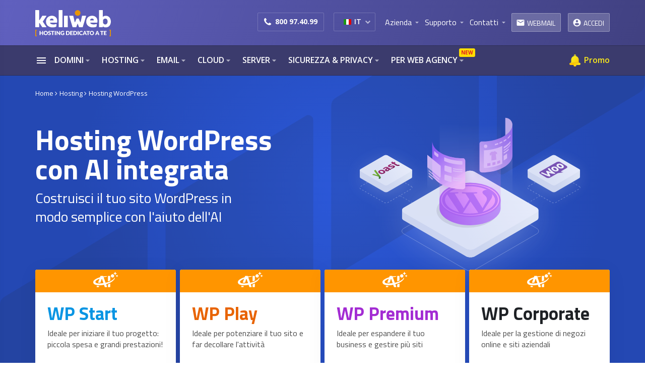

--- FILE ---
content_type: text/html; charset=UTF-8
request_url: https://www.keliweb.it/hosting/hosting-wordpress.php?utm_source=blog&utm_medium=hosting-wordpress&utm_campaign=fromBlog&utm_content=editor-di-wordpress-funzionalita-da-conoscere
body_size: 42708
content:
    <!DOCTYPE html>
    <!--[if lt IE 7 ]> <html class="ie6" xml:lang="it" lang="it"> <![endif]-->
    <!--[if IE 7 ]> <html class="ie7" xml:lang="it" lang="it"> <![endif]-->
    <!--[if IE 8 ]> <html class="ie8" xml:lang="it" lang="it"> <![endif]-->
    <!--[if IE 9 ]> <html class="ie9" xml:lang="it" lang="it"> <![endif]-->
    <!--[if (gt IE 9)|!(IE)]><!--> <html class="" xml:lang="it" lang="it"> <!--<![endif]-->


    <head>
        <meta charset="UTF-8" />
        <title>Hosting WordPress con cPanel: gestione completa e libertà totale</title>
        <meta name="description" content="Scegli un hosting WordPress con cPanel per avere massima autonomia e controllo sul tuo sito. Ideale per utenti esperti che vogliono flessibilità e performance elevate." />
                    <link property='stylesheet' rel='stylesheet' type='text/css' media="screen" href="/assets/css/pages/hosting/wp/style.css?v=2.5.09.11" />
                    <meta http-equiv="X-UA-Compatible" content="IE=edge" />
    <meta name="viewport" content="width=device-width,minimum-scale=1,initial-scale=1" />
    <link rel="canonical" href="https://www.keliweb.it/hosting/hosting-wordpress.php" />
    <link rel="alternate" hreflang="en-us" href="https://www.keliweb.com/hosting/hosting-wordpress.php" />
    <link rel="alternate" hreflang="en" href="https://www.keliweb.com/hosting/hosting-wordpress.php" />
    <link rel="alternate" hreflang="it-IT" href="https://www.keliweb.it/hosting/hosting-wordpress.php" />
            <link rel="alternate" hreflang="x-default" href="https://www.keliweb.com/hosting/hosting-wordpress.php" />
        <meta name="theme-color" content="rgb(255, 255, 255)" />
    <meta name="alexaVerifyID" content="78LeSBYfnOIEdrMUoE6rM4f1P8I" />
            <script type="text/javascript">
            CMP = {
                company: "keliweb.it"
            };
        </script>
        <script type='text/javascript' src="https://srv.cmp-teamblue.services/js/cmp_standalone.min.js" defer></script>
            <meta name="robots" content="index, follow" />
    <meta name="rating" content="general" />
    <meta name="author" content="Keliweb" />
    <link rel="apple-touch-icon" href="https://www.keliweb.it/img015/favicon/apple-touch-icon.png" />
    <link rel="apple-touch-icon" sizes="57x57" href="https://www.keliweb.it/img015/favicon/apple-touch-icon-57x57.png" />
    <link rel="apple-touch-icon" sizes="72x72" href="https://www.keliweb.it/img015/favicon/apple-touch-icon-72x72.png" />
    <link rel="apple-touch-icon" sizes="76x76" href="https://www.keliweb.it/img015/favicon/apple-touch-icon-76x76.png" />
    <link rel="apple-touch-icon" sizes="114x114" href="https://www.keliweb.it/img015/favicon/apple-touch-icon-114x114.png" />
    <link rel="apple-touch-icon" sizes="120x120" href="https://www.keliweb.it/img015/favicon/apple-touch-icon-120x120.png" />
    <link rel="apple-touch-icon" sizes="144x144" href="https://www.keliweb.it/img015/favicon/apple-touch-icon-144x144.png" />
    <link rel="apple-touch-icon" sizes="152x152" href="https://www.keliweb.it/img015/favicon/apple-touch-icon-152x152.png" />
    <link rel="apple-touch-icon" sizes="180x180" href="https://www.keliweb.it/img015/favicon/apple-touch-icon-180x180.png" />
    <meta name="format-detection" content="telephone=no" />

    <meta property="og:site_name" content="https://www.keliweb.it" />
    <meta property="og:type" content="website" />
        <meta property="og:url" content="https://www.keliweb.it/hosting/hosting-wordpress.php" />
        <meta property="og:title" content="Hosting WordPress con cPanel: gestione completa e libertà totale" />
    <meta property="og:image" content="https://www.keliweb.it/img015/keliweb-gradiente.png" />
        <meta property="og:description"	content="Scegli un hosting WordPress con cPanel per avere massima autonomia e controllo sul tuo sito. Ideale per utenti esperti che vogliono flessibilità e performance elevate." />
        <meta name="twitter:card" content="summary" />
    <meta name="twitter:site" content="@KeliwebIT" />
    <meta name="twitter:title" content="Hosting WordPress con cPanel: gestione completa e libertà totale" />
        <meta name="twitter:description" content="Scegli un hosting WordPress con cPanel per avere massima autonomia e controllo sul tuo sito. Ideale per utenti esperti che vogliono flessibilità e performance elevate." />
        <meta name="twitter:image" content="https://www.keliweb.it/img015/keliweb-gradiente.png" />
        <meta name="twitter:url" content="https://www.keliweb.it/hosting/hosting-wordpress.php" />
        <link rel="publisher" href="https://plus.google.com/+KeliwebIt/posts" />
        <link rel="dns-prefetch" href="//fonts.googleapis.com" />
            <style>@media (min-width: 1200px){.container {width: 1170px}}</style>
        <link rel="preload" href="https://www.keliweb.it/assets/css/main/bootstrap.min.css" as="style" onload="this.onload=null;this.rel='stylesheet'">
        <noscript><link rel="stylesheet" href="https://www.keliweb.it/assets/css/main/bootstrap.min.css"></noscript>
        <style>﻿@font-face{font-family:'Branding';src:url("/font/branding/branding-bold-webfont.woff2") format("woff2"),url("/font/branding/branding-bold-webfont.woff") format("woff"),url("/font/branding/branding-bold-webfont.svg#brandingbold") format("svg");font-weight:700;font-style:normal;font-display:swap}@font-face{font-family:'Branding';src:url("/font/branding/branding-medium-webfont.woff2") format("woff2"),url("/font/branding/branding-medium-webfont.woff") format("woff"),url("/font/branding/branding-medium-webfont.svg#brandingmedium") format("svg");font-weight:400;font-style:normal;font-display:swap}@font-face{font-family:'Branding';src:url("/font/branding/branding-black-webfont.woff2") format("woff2"),url("/font/branding/branding-black-webfont.woff") format("woff"),url("/font/branding/branding-black-webfont.svg#brandingblack") format("svg");font-weight:900;font-style:normal;font-display:swap}@font-face{font-family:'Branding';src:url("/font/branding/branding-semibold-webfont.woff2") format("woff2"),url("/font/branding/branding-semibold-webfont.woff") format("woff"),url("/font/branding/branding-semibold-webfont.svg#brandingsemibold") format("svg");font-weight:600;font-style:normal;font-display:swap}header.main{background-image:linear-gradient(109deg, #6060bf, #404080 100%);min-height:90px}header.main.stiky-top{min-height:150px}header.main .content-header .top-menu{margin:0;padding:25px 0 0 0;text-align:right}header.main .content-header .top-menu li.main{position:relative;display:inline-block;list-style-type:none;z-index:992}header.main .content-header .top-menu li.main.client_area{z-index:99999}header.main .content-header .top-menu li.main.client_area.no_show{z-index:992}header.main .content-header .top-menu li.main:hover a.main{text-decoration:underline}header.main .content-header .top-menu li.main:hover a.lang-content,header.main .content-header .top-menu li.main:hover a.main-round{text-decoration:none}header.main .content-header .top-menu li.main button{position:relative;font-size:9px;background:transparent;border:0;-webkit-font-feature-settings:'liga';-webkit-font-smoothing:antialiased;color:rgba(255,255,255,0.6);padding:0;width:10px;height:10px;margin-right:8px}header.main .content-header .top-menu li.main button i{font-size:17px;position:absolute;top:-4px;left:-2px}header.main .content-header .top-menu li.main a.main,header.main .content-header .top-menu li.main span.main{display:inline-block;vertical-align:top;margin-top:-2px;position:relative;font-family:'Titillium Web', Arial, Helvetica, sans-serif !important;font-size:16px;color:#fff;margin-bottom:-10px;height:37px;cursor:pointer}header.main .content-header .top-menu li.main a.main-circle,header.main .content-header .top-menu li.main span.main-circle{display:inline-block;margin-right:10px;width:30px;height:30px;padding-top:3px;text-align:center;display:inline-block;vertical-align:top;margin-top:-2px;position:relative;font-family:'Titillium Web', Arial, Helvetica, sans-serif !important;font-size:16px;color:#fff;vertical-align:middle;line-height:30px;-webkit-border-radius:50%;-moz-border-radius:50%;border-radius:50%;border:1px solid rgba(255,255,255,0.3)}header.main .content-header .top-menu li.main a.main-circle i,header.main .content-header .top-menu li.main span.main-circle i{font-size:18px}header.main .content-header .top-menu li.main a.main-circle:hover,header.main .content-header .top-menu li.main span.main-circle:hover{background:rgba(255,255,255,0.3)}header.main .content-header .top-menu li.main a.main-round,header.main .content-header .top-menu li.main span.main-round{display:inline-block;vertical-align:top;margin-top:-9px;height:37px;line-height:37px;padding:0 10px 0 8px;-webkit-border-radius:2px;-moz-border-radius:2px;border-radius:2px;border:1px solid rgba(255,255,255,0.3);background:rgba(255,255,255,0.2);font-family:'Titillium Web', Arial, Helvetica, sans-serif !important;font-size:16px;color:#fff}header.main .content-header .top-menu li.main a.main-round i,header.main .content-header .top-menu li.main span.main-round i{font-size:18px;margin-top:9px;vertical-align:top}header.main .content-header .top-menu li.main a.main-round i.account_circle_login:before,header.main .content-header .top-menu li.main span.main-round i.account_circle_login:before{content:'\e853';font-family:"Material Icons"}header.main .content-header .top-menu li.main a.main-round span,header.main .content-header .top-menu li.main span.main-round span{display:inline-block;vertical-align:top;margin-top:0;font-size:14px;text-transform:uppercase;font-family:'Titillium Web', Arial, Helvetica, sans-serif !important}header.main .content-header .top-menu li.main a.main-round:hover,header.main .content-header .top-menu li.main span.main-round:hover{background:rgba(255,255,255,0.3)}header.main .content-header .top-menu li.main a.main-round.logged,header.main .content-header .top-menu li.main span.main-round.logged{background:transparent;border-color:#ffc107}header.main .content-header .top-menu li.main a.main-round.logged i,header.main .content-header .top-menu li.main a.main-round.logged span,header.main .content-header .top-menu li.main span.main-round.logged i,header.main .content-header .top-menu li.main span.main-round.logged span{color:#ffc107}header.main .content-header .top-menu li.main a.main-round.webmail,header.main .content-header .top-menu li.main span.main-round.webmail{margin-right:10px}header.main .content-header .top-menu li.main.lang-content{position:relative;padding-bottom:0;margin-right:15px;margin-top:0;vertical-align:top}header.main .content-header .top-menu li.main.phone-content{margin-right:15px;padding:0 12px;-webkit-border-radius:2px;-moz-border-radius:2px;border-radius:2px;border:solid 1px rgba(255,255,255,0.2);color:#fff;height:37px;line-height:37px}header.main .content-header .top-menu li.main.phone-content i{font-size:18px;display:inline-block;vertical-align:top;margin-top:9px;margin-right:4px}header.main .content-header .top-menu li.main.phone-content a{display:inline-block;vertical-align:top;margin-top:-2px;font-family:"Open Sans", Arial, Helvetica, sans-serif !important;font-size:14px;text-decoration:none !important;color:#fff;font-weight:bold}header.main .content-header .top-menu li.main #select-language .selection{margin-left:0;margin-bottom:0;position:relative;width:initial !important;padding:0 12px;-webkit-border-radius:2px;-moz-border-radius:2px;border-radius:2px;border:solid 1px rgba(255,255,255,0.2);color:#fff;height:37px;line-height:37px;background:transparent}header.main .content-header .top-menu li.main #select-language .selection:before{display:none !important}header.main .content-header .top-menu li.main #select-language .selection button{position:absolute;right:-1px !important;width:15px;height:14px;left:initial;top:10px;line-height:10px;text-align:center;padding:0;-webkit-font-feature-settings:'liga';color:rgba(255,255,255,0.6);-webkit-font-smoothing:antialiased}header.main .content-header .top-menu li.main #select-language .selection button i{font-size:11px;position:relative;top:0;left:0}header.main .content-header .top-menu li.main #select-language .selection .selected{width:initial !important;padding-left:0;padding-right:15px}header.main .content-header .top-menu li.main #select-language .selection .selected img{vertical-align:top;display:inline-block;margin-top:13px}header.main .content-header .top-menu li.main #select-language .selection .selected span{display:inline-block;vertical-align:top;margin-top:-1px;margin-left:2px;font-family:"Open Sans", Arial, Helvetica, sans-serif !important;font-size:14px;font-weight:600;color:#fff;line-height:38px !important}header.main .content-header .top-menu li.main #select-language .selection .content-item{width:130px;border:solid 1px rgba(255,255,255,0.2);background:#fff}header.main .content-header .top-menu li.main #select-language .selection .content-item:before{display:none}header.main .content-header .top-menu li.main #select-language .selection .content-item li{padding-left:15px}header.main .content-header .top-menu li.main #select-language .selection .content-item li img{display:inline-block;margin-right:10px}header.main .content-header .top-menu li.main #select-language .selection .content-item li span{display:inline-block;font-family:"Open Sans", Arial, Helvetica, sans-serif !important;font-size:14px;font-weight:600;color:#1e2125}header.main .content-header .top-menu li.main #select-language .selection .content-item li:hover{background:#eeeef7}header.main .content-header .top-menu li.main #select-language .selection .content-item li:hover span{color:#6060bf}header.main .content-header .top-menu li.main .sub{position:absolute;top:25px;left:0;right:0;margin-left:auto;margin-right:auto;padding:0;background:#fff;-webkit-border-radius:4px;-moz-border-radius:4px;border-radius:4px;z-index:9999999;opacity:0;visibility:hidden;overflow:hidden;box-shadow:0 0 12px rgba(82,95,127,0.5);border:1px solid #E0DFE6}header.main .content-header .top-menu li.main .sub:after{content:'';width:10px;height:10px;top:-5px;left:0;right:0;margin-left:auto;margin-right:auto;position:absolute;background:#fff;-webkit-transform:rotate(45deg);-moz-transform:rotate(45deg);-ms-transform:rotate(45deg);-o-transform:rotate(45deg);transform:rotate(45deg);border:1px solid #E0DFE6;border-bottom:0;border-right:0;z-index:0}header.main .content-header .top-menu li.main .sub.company{width:215px;left:-76px}header.main .content-header .top-menu li.main .sub.support{width:220px;left:-77px}header.main .content-header .top-menu li.main .sub.contact{width:240px;left:-87px}header.main .content-header .top-menu li.main .sub.login{width:175px;left:auto;top:29px;right:0}header.main .content-header .top-menu li.main .sub.login:after{left:auto;right:31px}header.main .content-header .top-menu li.main .sub.login ul li a{padding-left:42px}header.main .content-header .top-menu li.main .sub.login ul li a i{max-width:20px;margin-top:2px;margin-right:4px;vertical-align:top;font-size:20px}header.main .content-header .top-menu li.main .sub.login ul li a:after{display:none}header.main .content-header .top-menu li.main .sub.webmail{background:transparent;border:0;padding:12px 0 0 0;-webkit-box-shadow:none;-moz-box-shadow:none;box-shadow:none}header.main .content-header .top-menu li.main .sub.webmail:after{top:8px}header.main .content-header .top-menu li.main .sub.webmail.tableContent{width:386px;left:-271px}header.main .content-header .top-menu li.main .sub.webmail.tableContent:after{right:-255px}header.main .content-header .top-menu li.main .sub.webmail.tableContent .contentSubWebmail{width:386px;left:-26px;top:29px;padding:0;background:#fff;-webkit-border-radius:4px;-moz-border-radius:4px;border-radius:4px;box-shadow:0 0 12px rgba(82,95,127,0.5);border:1px solid #E0DFE6}header.main .content-header .top-menu li.main .sub.webmail.tableContent .contentSubWebmail ul{display:table;width:100%}header.main .content-header .top-menu li.main .sub.webmail.tableContent .contentSubWebmail ul li{width:50%;display:table-cell;vertical-align:top;text-align:center}header.main .content-header .top-menu li.main .sub.webmail.tableContent .contentSubWebmail ul li:first-child{border-right:1px solid #dadada;box-shadow:0 0 12px rgba(82,95,127,0.5)}header.main .content-header .top-menu li.main .sub.webmail.tableContent .contentSubWebmail ul li a{width:100%;min-height:140px;padding:17px 0 15px;position:relative;display:inline-block;font-size:22px;color:#222;font-weight:600;font-family:'Titillium Web', Arial, Helvetica, sans-serif !important}header.main .content-header .top-menu li.main .sub.webmail.tableContent .contentSubWebmail ul li a span.red{color:#ff2525}header.main .content-header .top-menu li.main .sub.webmail.tableContent .contentSubWebmail ul li a i{display:block;position:relative;top:0;left:0;right:0;margin-left:auto;margin-right:auto;margin-bottom:3px;font-size:43px;line-height:34px;text-align:center;color:#999}header.main .content-header .top-menu li.main .sub.webmail.tableContent .contentSubWebmail ul li a i.red{color:#ff2525}header.main .content-header .top-menu li.main .sub.webmail.tableContent .contentSubWebmail ul li a:after{display:none}header.main .content-header .top-menu li.main .sub.webmail.tableContent .contentSubWebmail ul li a p{margin:0;padding:0 10px;font-size:13px;font-family:'Titillium Web', Arial, Helvetica, sans-serif !important;color:#717171;font-weight:400}header.main .content-header .top-menu li.main .sub.webmail.lineContent{width:150px;left:-21px}header.main .content-header .top-menu li.main .sub.webmail.lineContent .contentSubWebmail{width:150px;left:-26px;top:29px;padding:6px 0;background:#fff;-webkit-border-radius:2px;-moz-border-radius:2px;border-radius:2px;box-shadow:0 0 12px rgba(82,95,127,0.5);border:1px solid #E0DFE6}header.main .content-header .top-menu li.main .sub.webmail.lineContent .contentSubWebmail ul li a{padding-left:45px}header.main .content-header .top-menu li.main .sub.webmail.lineContent .contentSubWebmail ul li a i{max-width:20px;margin-top:3px;margin-right:4px;vertical-align:top;font-size:20px}header.main .content-header .top-menu li.main .sub.webmail.lineContent .contentSubWebmail ul li a i.red{color:#ff2525}header.main .content-header .top-menu li.main .sub.webmail.lineContent .contentSubWebmail ul li a:after{display:none}header.main .content-header .top-menu li.main .sub.webmail.lineContent .contentSubWebmail ul li a p{display:none}header.main .content-header .top-menu li.main .sub a{position:relative;display:block;padding:12px 0 12px 50px;font-size:14px;font-weight:600;color:#4a4a4a;z-index:1;text-decoration:none}header.main .content-header .top-menu li.main .sub a i{position:absolute;left:13px;top:10px;color:#bbb}header.main .content-header .top-menu li.main .sub a.affiliate{color:#133f53}header.main .content-header .top-menu li.main .sub a.affiliate i{color:#E1700F}header.main .content-header .top-menu li.main .sub a:hover{background:#FFEBB7}header.main .content-header .top-menu li.main .sub a.support{color:#086AA8 !important}header.main .content-header .top-menu li.main .sub.active{visibility:visible;opacity:1}header.main .content-header .top-menu li.main .sub ul{margin:0;padding:0}header.main .content-header .top-menu li.main .sub ul li{display:block;list-style-type:none;text-align:left}header.main .content-header .top-menu li.main .sub ul li a{border-bottom:1px solid #eaeaea}header.main .content-header .top-menu li.main .sub ul li:last-child a{border-bottom:none}header.main .content-header .top-menu li.main:hover a.main,header.main .content-header .top-menu li.main:focus a.main{text-decoration:underline}header.main .content-header .top-menu li.main:hover .sub,header.main .content-header .top-menu li.main:focus .sub{opacity:1;visibility:visible;overflow:visible}header.main a.logo{line-height:90px}#header-cart-k{position:absolute;display:none;right:15px;top:38px;z-index:9999999;width:343px}#header-cart-k.site-header-cart{right:0;top:56px}#header-cart-k .box{width:343px;min-height:100px;border-radius:3px;border:1px solid #c6cfd9;background-color:#fff}#header-cart-k .box .header{position:relative;text-align:left;padding:18px 16px 6px}#header-cart-k .box .header span{display:inline-block;color:#ff5722;font-size:22px;font-weight:400}#header-cart-k .box .header i.left{display:inline-block;color:#ff5722;vertical-align:top;margin-top:3px;margin-right:4px}#header-cart-k .box .header i.close{display:none;position:absolute;right:14px;top:23px}#header-cart-k .box .body{max-height:225px;overflow:hidden}#header-cart-k .box .body.wait{text-align:center;padding:20px 0;color:#9c9c9c}#header-cart-k .box .body.wait i.material-icons{font-size:40px}#header-cart-k .box .body .item-cart{padding:12px 8px 12px 0;margin:0 16px}#header-cart-k .box .body .item-cart .col-xs-8,#header-cart-k .box .body .item-cart .col-xs-9{padding-right:5px}#header-cart-k .box .body .item-cart .col-xs-4,#header-cart-k .box .body .item-cart .col-xs-3{padding-left:0;padding-right:6px}#header-cart-k .box .body .item-cart span.main{display:block;text-align:left;color:#364e6b;font-size:14px;width:100%;word-wrap:break-word;font-weight:600}#header-cart-k .box .body .item-cart span.vat{font-size:10px;display:block;margin-top:-4px;text-align:right}#header-cart-k .box .body .item-cart span.domain-hosting{display:block;text-align:left;font-size:12px;width:100%;word-wrap:break-word}#header-cart-k .box .body .item-cart span.domain-hosting i.material-icons{vertical-align:top;margin-top:4px;float:left;margin-right:3px;display:inline-block;font-size:9px;color:#ccc}#header-cart-k .box .body .item-cart strong{display:block;text-align:right;color:#364e6b;font-size:14px;font-weight:700}#header-cart-k .box .body .item-cart strong.free{color:#009060}#header-cart-k .box .body .item-cart a.action-mod i{color:#6e6e6e;font-size:9px;vertical-align:top;background:#eeeeee;padding:2px;border-radius:100px;margin-top:4px;margin-left:3px}#header-cart-k .box .body .addons{display:block;width:100%;margin-bottom:16px;float:left;font-weight:600;font-size:11px;text-decoration:underline;color:#63a4d7;text-align:left}#header-cart-k .box .body .list-addons.hid{display:none}#header-cart-k .box .body .list-addons .item-addons{margin-bottom:12px}#header-cart-k .box .body .list-addons .item-addons strong.name-options{text-align:left;font-size:12px}#header-cart-k .box .body .list-addons .item-addons strong.name-options span{font-weight:400}#header-cart-k .box .body .list-addons .item-addons strong.price{font-size:12px}#header-cart-k .box .body .list-addons .item-addons strong.price.green{color:#009060}#header-cart-k .box .total-cart{border-top:1px solid #c6cfd9;padding:12px 8px 12px 0;margin:13px 16px 0}#header-cart-k .box .total-cart .col-xs-5{padding-left:0;padding-right:7px}#header-cart-k .box .total-cart span.main{color:#364e6b;font-size:18px}#header-cart-k .box .total-cart span.vat{margin-left:6px;color:#364e6b;font-size:10px}#header-cart-k .box .total-cart strong{color:#364e6b;font-size:18px;font-weight:700}#header-cart-k .box .total-cart strong.sub{font-size:14px;font-weight:700}#header-cart-k .box .total-cart strong.tot{color:#2380a7}#header-cart-k .box .total-cart span.sub{margin-bottom:8px;display:block}#header-cart-k .box .footer{margin:0 16px 16px}.head-mobile{display:none;position:fixed;width:100%;height:60px;background-color:#404080;z-index:99999999}.head-mobile img{float:left;margin:14px 0 0 17px}.head-mobile ul{float:right;padding:0;margin:12px 15px 0 0}.head-mobile ul li{display:inline-block;vertical-align:top}.head-mobile ul li.lang{margin-right:10px}.head-mobile ul li .green-number{display:block;width:35px;height:35px;padding-top:4px;text-align:center;-webkit-border-radius:50%;-moz-border-radius:50%;border-radius:50%;background-color:#009933;color:#fff;font-size:20px;font-weight:700;text-transform:uppercase;cursor:pointer}.head-mobile ul li #select-language-mobile{display:block;width:37px;height:37px;margin-top:-1px;overflow:hidden;text-align:center;-webkit-border-radius:50%;-moz-border-radius:50%;border-radius:50%;background-color:rgba(0,0,0,0.7);cursor:pointer;-moz-transition:all .15s ease-in;-webkit-transition:all .15s ease-in;-o-transition:all .15s ease-in;transition:all .15s ease-in}.head-mobile ul li #select-language-mobile.open{-webkit-border-radius:30px;-moz-border-radius:30px;border-radius:30px;height:70px}.head-mobile ul li #select-language-mobile ul{margin:0;padding:0;float:none}.head-mobile ul li #select-language-mobile ul li{display:block;padding-top:8px}.head-mobile ul li #select-language-mobile ul li img{float:none;margin:0}.head-mobile ul li #select-language-mobile ul li:last-child{margin-top:0}.head-mobile ul li .cart-item-mobile{position:relative;display:block;margin-left:10px;width:35px;height:35px;padding-top:6px;text-align:center;background-color:#f2a500;-webkit-border-radius:50%;-moz-border-radius:50%;border-radius:50%;color:#fff;font-size:20px;font-weight:700;text-transform:uppercase;cursor:pointer}.head-mobile ul li .cart-item-mobile span{position:absolute;background:#ff0000;height:17px;width:17px;top:-3px;right:-6px;padding-top:1px;-webkit-border-radius:50%;-moz-border-radius:50%;border-radius:50%;font-size:11px}@media only screen and (max-width: 1199.98px){header.main .content-header .col-md-9{padding-left:0}header.main .content-header .top-menu li.main.phone-content{padding-left:5px;padding-right:5px;margin-right:5px}header.main .content-header .top-menu li.main #select-language .selection{padding-left:5px;padding-right:5px}body.eng header.main .content-header .top-menu li.main.phone-content{margin-right:5px}body.eng header.main .content-header .top-menu li.main.lang-content{margin-right:5px}body.eng header.main .content-header .top-menu li a.main{margin-right:15px}}@media only screen and (max-width: 991.98px){header.main .content-header .top-menu li.main.phone-content{padding-right:6px;padding-left:6px}header.main .content-header .top-menu li.main.phone-content,header.main .content-header .top-menu li.main.lang-content{margin-right:5px}header.main .content-header .top-menu li.main #select-language .selection{padding-right:6px;padding-left:6px}header.main .content-header .top-menu li.main .sub.webmail.tableContent{left:-305px}header.main .content-header .top-menu li.main .sub.webmail.tableContent:after{right:-259px}header.main .content-header .top-menu li.main a.main{margin-right:20px}header.main .content-header .top-menu li.main a.main-round.webmail{margin-right:5px}header.main .content-header .top-menu li.main a.main-round span{display:none}header.main .content-header .top-menu li.main a.main-round i{margin-right:-2px}body.eng header.main .content-header .top-menu li.main.phone-content{margin-right:5px}body.eng header.main .content-header .top-menu li.main.lang-content{margin-right:5px}body.eng header.main .content-header .top-menu li a.main{margin-right:15px}}@media only screen and (max-width: 767.98px){header.main .top{display:none}.head-mobile{display:block !important;position:fixed;width:100%;height:60px;background-color:#404080;z-index:99999999}body[data-type='blackfriday'] .head-mobile{background:#161616}body[data-type='blackfriday'] nav.mobile{background:#242726}}header.main.cart{height:130px;background:#404080;position:relative !important;z-index:9}header.main.cart .content-menu{background:transparent}header.main.cart .top-header{background:#30306b;width:100%;height:29px;position:relative}header.main.cart .top-header .content-top{overflow:visible}header.main.cart .top-header .content-top .flag{position:relative;float:left;margin-right:9px;margin-top:3px;margin-left:0;background-image:none !important;border:0 !important}header.main.cart .top-header .content-top .flag #select-language{position:absolute;z-index:9999999}header.main.cart .top-header .content-top .flag #select-language .selection{margin-left:-1px;position:static;width:25px;height:auto;border:0;background:0;padding:2px 0 4px;border-radius:5px;text-align:center;line-height:unset;overflow:hidden;margin-right:auto}header.main.cart .top-header .content-top .flag #select-language .selection:hover,header.main.cart .top-header .content-top .flag #select-language .selection.active{background:#fff}header.main.cart .top-header .content-top .flag #select-language .selection:before{display:none}header.main.cart .top-header .content-top .flag #select-language .selection .selected{height:23px;width:25px !important;margin:-2px auto -4px;padding:2px 0 0 0 !important;cursor:pointer;line-height:initial;display:block;overflow:visible;left:0}header.main.cart .top-header .content-top .flag #select-language .selection .selected img{vertical-align:top;margin-top:4px;margin-left:0 !important;opacity:1}header.main.cart .top-header .content-top .flag #select-language .selection .selected:hover{background:#f8ee00}header.main.cart .top-header .content-top .flag #select-language .selection .selected:before{display:none}header.main.cart .top-header .content-top .flag #select-language .selection.active .selected:hover{background:#f8ee00}header.main.cart .top-header .content-top .flag #select-language .selection ul{border:none;background-color:transparent;left:-1px;right:0;top:2px;margin:0 auto 0 !important;padding:0 !important;width:27px;position:relative;border-radius:0;box-shadow:initial}header.main.cart .top-header .content-top .flag #select-language .selection ul:before{display:none}header.main.cart .top-header .content-top .flag #select-language .selection ul li{margin-top:0;padding:0;border:0;cursor:pointer;height:26px;margin-bottom:-2px}header.main.cart .top-header .content-top .flag #select-language .selection ul li img{margin-top:4px !important;margin-left:0 !important}header.main.cart .top-header .content-top .flag #select-language .selection ul li:after{display:none}header.main.cart .top-header .content-top .flag #select-language .selection ul li:hover{background:#f8ee00}header.main.cart .top-header .content-top .flag #select-language .selection{width:25px}header.main.cart .top-header .content-top .flag #select-language .selection ul li img{margin-top:1px !important;margin-left:0 !important}header.main.cart .top-header .content-top .flag #select-language .selection ul li:hover{margin-left:1px}header.main.cart .top-header .content-top .flag #select-language .selection ul li:hover img{margin-left:1px !important}header.main.cart .top-header .content-top #cart{float:right}header.main.cart .top-header .content-top #cart a{background:#31b4eb}header.main.cart .top-header .content-top #cart a .count{display:block;background:#fff;height:16px;width:16px;border-radius:50%;padding:0;line-height:15px;font-weight:600;letter-spacing:-.09em;text-align:center;float:right;margin:7px 8px 0;font-size:.8em}header.main.cart .top-header .content-top #green-number{float:right}header.main.cart .top-header .content-top #green-number span{background:#093;margin-right:8px;width:auto;padding:0 8px;color:#fff;line-height:27px;font-weight:600;cursor:pointer}header.main.cart .label_top{margin-top:0;text-align:center;height:29px;display:inline-block;min-width:45px;line-height:31px;position:relative;width:auto;padding:0 0 0 5px}header.main.cart .label_top i{font-size:1.4em;color:#fff}header.main.cart .label_top.numeroverde i{font-size:1em}header.main.cart .logo img{margin-top:4px !important;position:relative;z-index:9999999}header.main.cart #cart-top{position:absolute;right:45px !important;margin-top:3px !important;cursor:pointer;opacity:1;z-index:9999999}header.main.cart .step-header{text-align:right;margin-top:20px}header.main.cart .step-header .step-menu{text-align:right;margin-top:22px;color:#d8d9db}header.main.cart .step-header .step-menu i.fa{color:#d6900a}header.main.cart .step-header .step-menu.active{color:#fff;font-weight:600}header.main.cart .top-header .content-top .flag #select-language .selection ul li{margin-bottom:-4px}header.main.cart .top-header .content-top .flag #select-language .selection ul li:hover{margin-left:0 !important}header.main.cart .content-menu.stiky{display:none}#menu-right-cart{display:none}@media only screen and (max-width: 767.98px){header.main.cart{height:60px}header.main.cart #list-menu{right:20px;top:91px}header.main.cart #menu-right-cart{display:block}header.main.cart .menu-top{border-bottom:0;-webkit-transition:background .35s linear,height .35s ease-in;transition:background .35s linear,height .35s ease-in;background:#404080;-webkit-user-select:none;-moz-user-select:none;-ms-user-select:none;user-select:none;text-rendering:optimizeLegibility;-webkit-font-smoothing:antialiased;padding-right:0;padding-left:0}header.main.cart .menu-top .logo{width:100%;text-align:center;padding-right:0;padding-left:0}header.main.cart .top-header{display:none}header.main.cart .content-menu{display:none}header.main.cart .content-menu .menu{display:none}header.main.cart.cart .logo img{margin-top:40px}}@media (width: 768px) and (max-height: 1004px){header.main.cart .logo img{margin-top:-15px !important}header.main.cart .step-header{margin-top:6px !important}.row-main ul.main-ul #form-whois .button-whois{margin-left:-12px !important}}#header-cart-k #go-cart-top-k{width:100%}body[data-os=mac] #cart-top span.count{line-height:19px}body[data-os=mac] #header-cart .box .header i.left,body[data-os=mac] #header-cart-k .box .header i.left{margin-top:2px}nav.main{position:relative;height:60px;background:#3B3B6D;border-top:1px solid #2D2D54;border-bottom:1px solid #2D2D54}nav.main.stiky{visibility:visible !important;position:fixed !important;z-index:9999999;width:100% !important;box-shadow:-1px -7px 13px 8px rgba(10,42,56,0.7);background:rgba(59,59,109,0.95);left:0 !important;top:0 !important}nav.main ul{margin:0;padding:0}nav.main ul.main.right-menu{text-align:right}nav.main ul.main li.main{position:relative;display:inline-block;list-style-type:none;z-index:991}nav.main ul.main li.main.cart-item{z-index:9999}nav.main ul.main li.main.fatt img{vertical-align:middle;margin-top:-2px;margin-right:2px}nav.main ul.main li.main.fatt i{margin-right:4px}nav.main ul.main li.main.fatt i.move-right{animation:bounce-to-right .5s ease-in-out;animation-iteration-count:2}nav.main ul.main li.main.fatt:hover{text-decoration:none}nav.main ul.main li.main.fatt:hover a{text-decoration:none !important}nav.main ul.main li.main a.main,nav.main ul.main li.main span.main{position:relative;font-family:"Open Sans", Arial, Helvetica, sans-serif !important;font-size:16px;color:#fff;font-weight:600;text-transform:uppercase;cursor:pointer;margin-right:8px;line-height:57px}nav.main ul.main li.main a.main button i,nav.main ul.main li.main span.main button i{position:relative;top:5px;left:-6px;font-size:20px;-webkit-font-feature-settings:'liga';-webkit-font-smoothing:antialiased;color:rgba(255,255,255,0.6);text-decoration:none !important}nav.main ul.main li.main a.main.widget button i,nav.main ul.main li.main span.main.widget button i{top:initial;font-size:24px;left:initial;color:#fff}nav.main ul.main li.main a.main button,nav.main ul.main li.main span.main button{border:0;background:transparent;padding:0}nav.main ul.main li.main a.main.widget,nav.main ul.main li.main span.main.widget{display:inline-block;margin-top:-12px;margin-right:10px !important;margin-bottom:-9px;vertical-align:top}nav.main ul.main li.main a.main.widget:after,nav.main ul.main li.main span.main.widget:after{display:none}nav.main ul.main li.main a.main.widget i,nav.main ul.main li.main span.main.widget i{width:24px;max-width:24px}nav.main ul.main li.main a.main .k-badge,nav.main ul.main li.main span.main .k-badge{position:absolute;right:-11px;display:inline-block;padding:2px 4px;background:#FFDD02;-webkit-border-radius:3px;-moz-border-radius:3px;border-radius:3px;font-family:"Open Sans", Arial, Helvetica, sans-serif !important;font-weight:bold;font-size:10px;color:#E02020;height:17px;line-height:13px;top:-12px}nav.main ul.main li.main a.main.fatt,nav.main ul.main li.main span.main.fatt{margin-right:0;text-transform:initial;font-weight:600;color:#F8E71C}nav.main ul.main li.main a.main.fatt i,nav.main ul.main li.main span.main.fatt i{vertical-align:top;margin-top:18px;font-size:20px}nav.main ul.main li.main a.main.fatt .number-promo,nav.main ul.main li.main span.main.fatt .number-promo{min-width:22px;height:22px;background:#ff0000;border-radius:50%;overflow:hidden;font-size:12px;color:#fff;padding:5px 4px 1px 3px;text-align:center;line-height:13px;display:inline-block;vertical-align:top;margin-top:12px;font-weight:900}nav.main ul.main li.main a.main.fatt:after,nav.main ul.main li.main span.main.fatt:after{display:none}nav.main ul.main li.main a.main.fatt:hover,nav.main ul.main li.main span.main.fatt:hover{text-decoration:none}nav.main ul.main li.main a.main.fatt:hover span,nav.main ul.main li.main span.main.fatt:hover span{text-decoration:underline}nav.main ul.main li.main a.main.fatt:hover span.number-promo,nav.main ul.main li.main span.main.fatt:hover span.number-promo{text-decoration:none}nav.main ul.main li.main a.main.cart,nav.main ul.main li.main span.main.cart{position:relative;display:inline-block;height:40px;width:40px;margin-top:10px;margin-left:10px;margin-right:0;vertical-align:top;line-height:52px;border:1px solid rgba(255,255,255,0.3);-webkit-border-radius:50%;-moz-border-radius:50%;border-radius:50%;color:rgba(255,255,255,0.5);text-align:center;z-index:999999}nav.main ul.main li.main a.main.cart:after,nav.main ul.main li.main span.main.cart:after{display:none}nav.main ul.main li.main a.main.cart .count,nav.main ul.main li.main span.main.cart .count{position:absolute;top:-3px;right:-4px;height:16px;min-width:16px;padding:0 2px;background:#ED601D;text-align:center;color:#fff;-webkit-border-radius:50px;-moz-border-radius:50px;border-radius:50px;font-size:12px;line-height:16px}nav.main ul.main li.main a.main.cart:hover,nav.main ul.main li.main span.main.cart:hover{background:rgba(255,255,255,0.3)}nav.main ul.main li.main .sub-menu{position:absolute;top:49px;left:0;-webkit-border-radius:4px;-moz-border-radius:4px;border-radius:4px;z-index:9999999;opacity:0;visibility:hidden;overflow:hidden;background:#fff;box-shadow:0 0 12px rgba(82,95,127,0.5);border:1px solid #E0DFE6}nav.main ul.main li.main .sub-menu:after{content:'';width:10px;height:10px;top:-5px;left:0;right:0;margin-left:auto;margin-right:auto;position:absolute;background:#fff;-webkit-transform:rotate(45deg);-moz-transform:rotate(45deg);-ms-transform:rotate(45deg);-o-transform:rotate(45deg);transform:rotate(45deg);border:1px solid #E0DFE6;border-bottom:0;border-right:0}nav.main ul.main li.main .sub-menu li{padding:0 10px}nav.main ul.main li.main .sub-menu .single_item.shadowed{box-shadow:0 0 12px rgba(82,95,127,0.5)}nav.main ul.main li.main .sub-menu .single_item.borderL{border-left:1px solid #dadada}nav.main ul.main li.main .sub-menu .single_item.borderR{border-right:1px solid #dadada}nav.main ul.main li.main .sub-menu .single_item .otherType{display:block;margin-top:7px;margin-bottom:-8px;text-align:center;margin-left:0;font-size:12px;color:#f39d02;text-transform:uppercase;font-family:'Titillium Web', Arial, Helvetica, sans-serif !important;font-weight:700}nav.main ul.main li.main .sub-menu .single_item.right-content-promo{background:#404080}nav.main ul.main li.main .sub-menu .single_item.right-content-promo h3{font-weight:600;display:block;text-align:center;color:#fff;font-size:20px;font-family:Lato, Arial, Helvetica, sans-serif !important}nav.main ul.main li.main .sub-menu .single_item.right-content-promo h3 strong{display:inline-block;margin-left:4px;background:#fccc00;border-radius:4px;padding:4px 6px;color:#4e4e4e}nav.main ul.main li.main .sub-menu .single_item.right-content-promo h4{display:block;margin-bottom:4px;font-weight:600;text-align:center;color:#fff;font-size:26px;font-family:Lato, Arial, Helvetica, sans-serif !important}nav.main ul.main li.main .sub-menu .single_item.right-content-promo h5{display:block;margin:0 auto 15px;text-align:center;color:#fff;font-size:16px;font-family:Lato, Arial, Helvetica, sans-serif !important;max-width:77%;line-height:20px}nav.main ul.main li.main .sub-menu .single_item.right-content-promo figure{width:100%;text-align:center}nav.main ul.main li.main .sub-menu .single_item.right-content-promo del{display:block;position:relative;font-family:'Titillium Web', Arial, Helvetica, sans-serif !important;font-size:16px;font-weight:300;color:#9c9ea0;text-align:center;line-height:24px}nav.main ul.main li.main .sub-menu .single_item.right-content-promo strong.price{display:block;position:relative;font-family:'Titillium Web', Arial, Helvetica, sans-serif !important;font-size:34px;font-weight:600;color:#3db148;text-align:center;line-height:34px}nav.main ul.main li.main .sub-menu .single_item.right-content-promo a{display:block !important;width:190px;margin:12px auto 0}nav.main ul.main li.main .sub-menu .single_item.right-content-webagency h3{font-weight:600;display:block;text-align:center;color:#fff;font-size:26px;font-family:'Titillium Web', Arial, Helvetica, sans-serif !important}nav.main ul.main li.main .sub-menu .single_item.right-content-webagency h3 strong{display:inline-block;margin-left:4px;background:#fccc00;border-radius:4px;padding:4px 6px;color:#4e4e4e}nav.main ul.main li.main .sub-menu .single_item.right-content-webagency h4{display:block;font-weight:600;text-align:center;color:#fff;font-size:16px;font-family:'Titillium Web', Arial, Helvetica, sans-serif !important;line-height:24px;max-width:90%;margin:0 auto 30px}nav.main ul.main li.main .sub-menu .single_item.right-content-webagency figure{width:100%;margin-bottom:22px;text-align:center}nav.main ul.main li.main .sub-menu .single_item.right-content-webagency figure i{color:#fbe232}nav.main ul.main li.main .sub-menu .single_item.right-content-webagency a{display:block !important;width:190px;margin:12px auto 0}nav.main ul.main li.main .sub-menu .single_item.right-content-webagency{background-image:linear-gradient(108deg, #0995e3, #6060bf 100%);text-align:center;border-top-right-radius:4px;border-bottom-right-radius:4px}nav.main ul.main li.main .sub-menu .single_item.right-content-webagency .mainLinkRight{display:block;margin-top:25px;text-transform:uppercase;font-size:18px;color:#fff;font-weight:600}nav.main ul.main li.main .sub-menu .single_item.right-content-webagency i{display:block;margin-top:15px;font-size:60px;margin-bottom:15px;color:#f39d02}nav.main ul.main li.main .sub-menu .single_item.right-content-webagency span.boxDescWebAg{display:block;margin:0 auto;padding:8px 6px;width:90%;background:#dadada2b;color:#dadada;font-size:14px}nav.main ul.main li.main .sub-menu .single_item.right-content-webagency p{margin-top:22px;display:block;color:#fca723;font-size:16px;padding:0 10px;font-weight:700}nav.main ul.main li.main .sub-menu .single_item.right-content-webagency .k-button{margin-top:22px}nav.main ul.main li.main .sub-menu .row.inHeight{display:table;width:100%;margin-left:0;margin-right:0}nav.main ul.main li.main .sub-menu .row.inHeight .single_item{display:table-cell;float:none;vertical-align:top}nav.main ul.main li.main .sub-menu .row.inHeight .single_item.col-lg-4{width:33.3333333%;padding-right:0;padding-left:0}nav.main ul.main li.main .sub-menu .row.inHeight .single_item.col-lg-6,nav.main ul.main li.main .sub-menu .row.inHeight .single_item.col-xs-6{width:50%;padding-left:0;padding-right:0}nav.main ul.main li.main .sub-menu .row.inHeight .single_item.col-lg-3{width:25%;padding-right:0;padding-left:0}nav.main ul.main li.main .sub-menu.widget{left:1px;top:30px;width:900px;padding:20px}nav.main ul.main li.main .sub-menu.widget:after{left:5px;right:auto}nav.main ul.main li.main .sub-menu.widget li{padding:0}nav.main ul.main li.main .sub-menu.widget li:hover{background:transparent}nav.main ul.main li.main .sub-menu.domain{width:860px;left:-36px}nav.main ul.main li.main .sub-menu.domain:after{left:62px;right:auto}nav.main ul.main li.main .sub-menu.hosting{width:500px;left:-144px;padding-top:0;padding-bottom:0}nav.main ul.main li.main .sub-menu.hosting.enableGeoHosting{width:548px;left:-133px}nav.main ul.main li.main .sub-menu.hosting .row{display:table;width:100%;margin-left:0;margin-right:0}nav.main ul.main li.main .sub-menu.hosting:after{left:164px;right:auto}nav.main ul.main li.main .sub-menu.hosting .col-xs-4{padding-top:10px;padding-bottom:10px}nav.main ul.main li.main .sub-menu.hosting .left-content-hosting{padding-right:0}nav.main ul.main li.main .sub-menu.hosting.enableGeoHosting .right-content-hosting{padding-left:0;border-right:solid 1px #d5d5d5}nav.main ul.main li.main .sub-menu.hosting .right-content-geohosting{position:relative;padding-left:30px !important;background:#000;border-top-right-radius:2px;border-bottom-right-radius:2px}nav.main ul.main li.main .sub-menu.hosting .right-content-geohosting:before{content:'';position:absolute;right:-2px;bottom:0;width:90px;height:90px;background:url(/img015/menu/geoHostingMenu.svg) no-repeat;border-bottom-right-radius:10px}nav.main ul.main li.main .sub-menu.hosting .right-content-geohosting .news{display:inline-block;overflow:hidden;margin-top:18px;padding:1px 7px 1px 8px;-webkit-border-radius:2px;-moz-border-radius:2px;border-radius:2px;background-color:#ffc800;font-family:"Open Sans", Arial, Helvetica, sans-serif !important;font-size:13px;font-weight:bold;color:#2f2f2f;text-transform:uppercase;animation:blinker 2s linear infinite}nav.main ul.main li.main .sub-menu.hosting .right-content-geohosting .TitleGeoHosting{margin-top:30px;display:block;font-family:"Open Sans", Arial, Helvetica, sans-serif !important;font-size:25px;font-weight:bold;color:#fff;text-transform:uppercase}nav.main ul.main li.main .sub-menu.hosting .right-content-geohosting p{margin-top:2px;margin-bottom:6px;padding-right:30px;font-family:"Open Sans", Arial, Helvetica, sans-serif !important;font-size:15px;color:#e1e1e1}nav.main ul.main li.main .sub-menu.hosting .right-content-geohosting a{font-family:"Open Sans", Arial, Helvetica, sans-serif !important;font-size:18px;font-weight:600;color:#ffc107;text-decoration:underline !important}nav.main ul.main li.main .sub-menu.hosting .left-content-hosting,nav.main ul.main li.main .sub-menu.hosting .right-content-hosting,nav.main ul.main li.main .sub-menu.hosting .right-content-geohosting{display:table-cell;float:none;width:33.33%}nav.main ul.main li.main .sub-menu.cloud{width:620px;left:-178px}nav.main ul.main li.main .sub-menu.cloud:after{left:-210px}nav.main ul.main li.main .sub-menu.server{width:605px;left:-237px}nav.main ul.main li.main .sub-menu.server:after{left:-73px}nav.main ul.main li.main .sub-menu.server .left-column-server{padding-right:0}nav.main ul.main li.main .sub-menu.email{width:740px;left:-240px}nav.main ul.main li.main .sub-menu.email:after{left:-213px}nav.main ul.main li.main .sub-menu.secure{width:600px;left:-170px}nav.main ul.main li.main .sub-menu.secure:after{left:-81px}nav.main ul.main li.main .sub-menu.secure .left-column-secure{padding-right:0}nav.main ul.main li.main .sub-menu.secure .box-menu{border-bottom:0;min-height:153px}nav.main ul.main li.main .sub-menu.secure .box-menu:hover{background:#FFEBB7}nav.main ul.main li.main .sub-menu.secure .box-menu a.sub_link:hover{background:transparent !important}nav.main ul.main li.main .sub-menu.secure .box-menu.iubendaSection{padding:0 15px 20px}nav.main ul.main li.main .sub-menu.secure .box-menu.iubendaSection:hover{background:transparent !important}nav.main ul.main li.main .sub-menu.secure .box-menu.iubendaSection a.sub_link{padding-top:40px}nav.main ul.main li.main .sub-menu.secure .box-menu.iubendaSection a.sub_link:hover{background:transparent !important}nav.main ul.main li.main .sub-menu.secure .box-menu.iubendaSection a.sub_link span{line-height:26px;text-decoration:none !important}nav.main ul.main li.main .sub-menu.secure .box-menu.iubendaSection a.sub_link i{margin-bottom:18px}nav.main ul.main li.main .sub-menu.secure .box-menu.iubendaSection a.sub_link p{margin:15px 0}nav.main ul.main li.main .sub-menu.business{width:850px;left:-425px}nav.main ul.main li.main .sub-menu.business:after{left:148px}nav.main ul.main li.main .sub-menu.business .box-menu .itemWebAgencyMenu{min-height:248px !important}nav.main ul.main li.main .sub-menu.widget strong.main-mega{display:block;margin-bottom:6px;color:#e85e04;font-size:15px;font-weight:700;text-transform:uppercase}nav.main ul.main li.main .sub-menu.widget ul{margin:0 0 30px 0;padding:0}nav.main ul.main li.main .sub-menu.widget ul.pb0{margin-bottom:0}nav.main ul.main li.main .sub-menu.widget ul li a{display:block;position:relative;margin:0;width:100%;padding-left:17px;padding-bottom:0;font-size:14px;font-weight:600;line-height:29px;text-align:left;color:#444 !important;border-width:1px;border-style:solid;border-color:#fff;border-image:initial}nav.main ul.main li.main .sub-menu.widget ul li a:hover{background-color:#fff9b8;border:solid 1px #ccc;-webkit-border-radius:6px;-moz-border-radius:6px;border-radius:6px;text-decoration:none}nav.main ul.main li.main .sub-menu.widget ul li a:before{content:'●';position:absolute;left:4px;top:-1px;color:#c8c8c8;text-decoration:none !important}nav.main ul.main li.main .sub-menu.widget ul li a.cms{margin-bottom:4px;padding-left:36px}nav.main ul.main li.main .sub-menu.widget ul li a.cms img{position:absolute;left:4px;top:5px}nav.main ul.main li.main .sub-menu.widget ul li a.cms:before{display:none}nav.main ul.main li.main .sub-menu .box-menu-server{height:100%;position:absolute;width:100%;padding-left:30px;border-radius:0 2px 2px 0;border-left:0;top:0;left:0;z-index:1;background:#f7dfa5;background:-moz-linear-gradient(180deg, #FB8C00 0%, #fb7303 100%);background:-webkit-linear-gradient(180deg, #FB8C00 0%, #fb7303 100%);background:linear-gradient(180deg, #FB8C00 0%, #fb7303 100%);filter:progid:DXImageTransform.Microsoft.gradient( startColorstr='#FB8C00', endColorstr='#fb7303',GradientType=1 )}nav.main ul.main li.main .sub-menu .box-menu-server figure img{position:absolute;top:10px;right:10px;width:64px;height:64px;border:1px solid #EF6C00;-webkit-border-radius:50%;-moz-border-radius:50%;border-radius:50%;background-color:#fff;text-align:center}nav.main ul.main li.main .sub-menu .box-menu-server .title-box{display:block;margin-top:146px;color:#fff;font-size:24px;font-weight:700;line-height:34px}nav.main ul.main li.main .sub-menu .box-menu-server .desc-menu{color:#fff;font-weight:700;line-height:23px;font-size:25px}nav.main ul.main li.main .sub-menu .box-menu-server a{margin:15px 0 0 0;padding:0 0}nav.main ul.main li.main .sub-menu .box-menu-ddos{height:100%;position:absolute;width:100%;padding-left:30px;border-radius:0 2px 2px 0;border-left:0;background:#f7dfa5;background:-moz-linear-gradient(225deg, #f7dfa5 0%, #f0c14b 100%);background:-webkit-linear-gradient(225deg, #f7dfa5 0%, #f0c14b 100%);background:linear-gradient(225deg, #f7dfa5 0%, #f0c14b 100%);filter:progid:DXImageTransform.Microsoft.gradient( startColorstr='#f7dfa5', endColorstr='#f0c14b',GradientType=1 );top:0;left:0;z-index:1}nav.main ul.main li.main .sub-menu .box-menu-ddos figure{position:absolute;top:10px;right:10px;width:51px;height:51px;padding-top:9px;border-radius:50%;background-color:#fff;text-align:center}nav.main ul.main li.main .sub-menu .box-menu-ddos figure i{font-size:32px;color:#404080}nav.main ul.main li.main .sub-menu .box-menu-ddos .title-box{display:block;margin-top:146px;color:#404080;font-size:24px;font-weight:700;line-height:34px}nav.main ul.main li.main .sub-menu .box-menu-ddos .desc-menu{color:#404080;font-weight:700;line-height:23px;font-size:28px}nav.main ul.main li.main .sub-menu .box-menu-ddos a{margin:15px 0 0 0;padding:0 0}nav.main ul.main li.main .sub-menu .box-menu{position:relative;text-align:center}nav.main ul.main li.main .sub-menu .box-menu:first-child,nav.main ul.main li.main .sub-menu .box-menu.bordered{border-bottom:1px solid #dadada}nav.main ul.main li.main .sub-menu .box-menu.noBorder{border:0 !important}nav.main ul.main li.main .sub-menu .box-menu.hCdn{min-height:152px}nav.main ul.main li.main .sub-menu .box-menu.WordPress{padding-top:15px}nav.main ul.main li.main .sub-menu .box-menu.WordPress.SiteBuilder{padding-top:10px}nav.main ul.main li.main .sub-menu .box-menu.WordPress .wp_title{display:block;font-weight:600;text-align:center}nav.main ul.main li.main .sub-menu .box-menu.WordPress .wp_image{margin-bottom:10px;text-align:center}nav.main ul.main li.main .sub-menu .box-menu.WordPress .list_sub{margin-bottom:15px;margin-top:7px}nav.main ul.main li.main .sub-menu .box-menu.WordPress .list_sub li{text-align:left}nav.main ul.main li.main .sub-menu .box-menu.WordPress .list_sub li a{position:relative;padding-top:2px;padding-bottom:2px}nav.main ul.main li.main .sub-menu .box-menu.WordPress .list_sub li a span{font-size:14px}nav.main ul.main li.main .sub-menu .box-menu.WordPress .list_sub li a figure{position:absolute;top:-2px;left:5px}nav.main ul.main li.main .sub-menu .box-menu .sub_link{position:relative;display:inline-block;text-align:center;min-height:140px;padding:20px 0;z-index:1}nav.main ul.main li.main .sub-menu .box-menu .sub_link i{display:block;margin-bottom:3px;font-size:43px;line-height:34px}nav.main ul.main li.main .sub-menu .box-menu .sub_link i.green{color:#008000}nav.main ul.main li.main .sub-menu .box-menu .sub_link i.green_1{color:#4ab160}nav.main ul.main li.main .sub-menu .box-menu .sub_link i.orange{color:orange}nav.main ul.main li.main .sub-menu .box-menu .sub_link i.blue{color:#005794}nav.main ul.main li.main .sub-menu .box-menu .sub_link i.rosso{color:#d0021b}nav.main ul.main li.main .sub-menu .box-menu .sub_link i.purple{color:purple}nav.main ul.main li.main .sub-menu .box-menu .sub_link i.ocra{color:#f39d02}nav.main ul.main li.main .sub-menu .box-menu .sub_link i.violet{color:#6060bf}nav.main ul.main li.main .sub-menu .box-menu .sub_link i.gray{color:#dadada}nav.main ul.main li.main .sub-menu .box-menu .sub_link i.big{font-size:63px;margin-top:-10px;margin-bottom:19px}nav.main ul.main li.main .sub-menu .box-menu .sub_link img{display:block;margin-left:auto;margin-right:auto;margin-bottom:3px}nav.main ul.main li.main .sub-menu .box-menu .sub_link span{position:relative;display:inline-block;font-size:22px;color:#222;font-weight:600;font-family:'Titillium Web', Arial, Helvetica, sans-serif !important}nav.main ul.main li.main .sub-menu .box-menu .sub_link span.k-badge{position:absolute;right:-13px;top:-16px;display:inline-block;padding:2px 4px;background:#FFDD02;-webkit-border-radius:3px;-moz-border-radius:3px;border-radius:3px;font-family:"Open Sans", Arial, Helvetica, sans-serif !important;font-weight:bold;font-size:10px;color:#E02020;height:17px;line-height:13px;-webkit-transform:rotate(13deg);-moz-transform:rotate(13deg);-ms-transform:rotate(13deg);-o-transform:rotate(13deg);transform:rotate(13deg)}nav.main ul.main li.main .sub-menu .box-menu .sub_link span.rosso{color:#d0021b}nav.main ul.main li.main .sub-menu .box-menu .sub_link p{margin:0;padding:0 10px;font-family:'Titillium Web', Arial, Helvetica, sans-serif !important;color:#717171}nav.main ul.main li.main .sub-menu .box-menu .sub_link p.noPadding{padding-right:0;padding-left:0}nav.main ul.main li.main .sub-menu .box-menu .sub_link:hover{background:#FFEBB7}nav.main ul.main li.main .sub-menu .box-menu ul.listTag{display:block;padding:10px 10px 0 10px}nav.main ul.main li.main .sub-menu .box-menu ul.listTag.iconLeft{padding-left:30px}nav.main ul.main li.main .sub-menu .box-menu ul.listTag li{display:inline-block;padding:4px 6px;margin-bottom:6px;margin-right:6px;font-family:'Titillium Web', Arial, Helvetica, sans-serif !important;font-size:12px;font-weight:600;color:#0a2b1d}nav.main ul.main li.main .sub-menu .box-menu ul.listTag li:last-child{margin-right:0}nav.main ul.main li.main .sub-menu .box-menu ul.listTag li img{display:inline-block;margin-right:4px;width:16px;height:16px}nav.main ul.main li.main .sub-menu .box-menu.boxVPS .sub_link{position:relative;width:100%;text-align:left;padding-left:50px;min-height:160px}nav.main ul.main li.main .sub-menu .box-menu.boxVPS .sub_link i{position:absolute;left:20px;top:26px}nav.main ul.main li.main .sub-menu .box-menu.boxVPS .sub_link i.chIcon{top:30px}nav.main ul.main li.main .sub-menu .box-menu.boxVPS .sub_link i.cdnIcon{top:29px}nav.main ul.main li.main .sub-menu .box-menu.boxVPS .sub_link span{margin-left:30px}nav.main ul.main li.main .sub-menu .box-menu.boxVPS .sub_link p{padding-left:30px}nav.main ul.main li.main .sub-menu .box-menu.boxVPS .sub_link label{display:block;margin:-10px 0 6px 30px;font-size:20px;color:#777;font-family:'Titillium Web', Arial, Helvetica, sans-serif !important}nav.main ul.main li.main .sub-menu .box-menu.boxVPS .sub_link label.badge{margin-top:0;font-size:14px;max-width:148px}nav.main ul.main li.main .sub-menu .box-menu.boxVPS .sub_link label.from{display:inline-block;margin:0;font-size:13px;color:#777}nav.main ul.main li.main .sub-menu .box-menu.boxVPS .sub_link label.free{color:#008000;font-size:15px;margin-top:7px;vertical-align:top;margin-bottom:4px}nav.main ul.main li.main .sub-menu .box-menu.boxVPS.vpsServer .listTag{margin-top:-4px;margin-left:-50px;text-align:center}nav.main ul.main li.main .sub-menu .box-menu.boxVPS.vpsServer p{margin-top:-4px}nav.main ul.main li.main .sub-menu .box-menu.boxVPS.vpsServer label{margin-top:0}nav.main ul.main li.main .sub-menu .box-menu.boxVPS.vpsServer .sub_link span{font-size:26px}nav.main ul.main li.main .sub-menu .box-menu.customResourceMenu i{color:#337ab7;display:block}nav.main ul.main li.main .sub-menu .box-menu.customResourceMenu p{padding-left:28px;padding-right:28px}nav.main ul.main li.main .sub-menu .box-menu.customResourceMenu a .customTitleMenu{font-size:22px !important}nav.main ul.main li.main .sub-menu .box-menu.customResourceMenu a.k-button{margin-top:15px}nav.main ul.main li.main .sub-menu .box-menu.customResourceMenu a.k-button span{font-size:16px}nav.main ul.main li.main .sub-menu ul.list_sub{margin-top:10px;margin-left:0}nav.main ul.main li.main .sub-menu ul.list_sub li{padding:0}nav.main ul.main li.main .sub-menu ul.list_sub li a{width:100%;display:block;position:relative;padding:6px 0 6px 50px}nav.main ul.main li.main .sub-menu ul.list_sub li a:before{content:'●';position:absolute;left:4px;top:-1px;color:#676767;text-decoration:none !important}nav.main ul.main li.main .sub-menu ul.list_sub li a i{position:absolute;left:15px;top:10px}nav.main ul.main li.main .sub-menu ul.list_sub li a i.purple{color:#800080}nav.main ul.main li.main .sub-menu ul.list_sub li a i.green{color:#008000}nav.main ul.main li.main .sub-menu ul.list_sub li a i.orange{color:#FFA500}nav.main ul.main li.main .sub-menu ul.list_sub li a i.blue{color:#005794}nav.main ul.main li.main .sub-menu ul.list_sub li a i.ocra{color:#f39d02}nav.main ul.main li.main .sub-menu ul.list_sub li a i.green_1{color:#4ab160}nav.main ul.main li.main .sub-menu ul.list_sub li a i.blue-win{color:#0098d6}nav.main ul.main li.main .sub-menu ul.list_sub li a i.rosso{color:#d0021b}nav.main ul.main li.main .sub-menu ul.list_sub li a i.gray{color:#888}nav.main ul.main li.main .sub-menu ul.list_sub li a img{position:absolute;left:15px;top:10px}nav.main ul.main li.main .sub-menu ul.list_sub li a span{color:#444;font-family:'Titillium Web', Arial, Helvetica, sans-serif !important;font-size:16px;font-weight:600;line-height:29px}nav.main ul.main li.main .sub-menu ul.list_sub li a span:hover{text-decoration:none}nav.main ul.main li.main .sub-menu ul.list_sub li a p{margin:-5px 0 0 0;padding-right:15px;font-family:'Titillium Web', Arial, Helvetica, sans-serif !important;font-size:13px;color:#717171}nav.main ul.main li.main .sub-menu ul.list_sub li a:hover{background:#FFEBB7;box-shadow:inset 7px -1px 10px -11px #000000}nav.main ul.main li.main .sub-menu ul.listSubDomain li a{padding:8px 0 8px 50px}nav.main ul.main li.main .sub-menu ul.listSubDomain li a img,nav.main ul.main li.main .sub-menu ul.listSubDomain li a i{top:11px}nav.main ul.main li.main .sub-menu ul.listHostingMenu li a{padding:10px 0 10px 50px}nav.main ul.main li.main .sub-menu ul.listHostingMenu li a img,nav.main ul.main li.main .sub-menu ul.listHostingMenu li a i{top:13px}nav.main ul.main li.main .sub-menu ul.listWebAgencyMenu li a{padding:8px 0 8px 50px}nav.main ul.main li.main .sub-menu ul.listWebAgencyMenu li a img,nav.main ul.main li.main .sub-menu ul.listWebAgencyMenu li a i{top:12px}nav.main ul.main li.main .sub-menu ul.noDot li a:before{display:none}nav.main ul.main li.main .sub-menu ul.cloudSection{margin-top:15px}nav.main ul.main li.main .sub-menu ul.cloudSection li a{padding-left:70px}nav.main ul.main li.main .sub-menu ul.cloudSection li a i{left:33px}nav.main ul.main li.main .sub-menu .listPromoTld{background:#E02020;border-top-right-radius:4px}nav.main ul.main li.main .sub-menu .listPromoTld .titlePromoTld{display:block;margin-top:15px;padding-left:15px;text-align:left;font-family:"Open Sans", Arial, Helvetica, sans-serif !important;font-weight:bold;font-size:18px;color:#fff;text-transform:uppercase}nav.main ul.main li.main .sub-menu .listPromoTld .tldPercentuale{position:absolute;right:20px;top:20px;font-size:21px;color:#000000;font-weight:600;height:60px;width:60px;border-radius:50%;background:#F8E71C;line-height:59px;text-align:center}nav.main ul.main li.main .sub-menu .listPromoTld .tdlEvidenza{display:block;margin-top:30px;text-align:center;font-size:66px;line-height:60px;color:#fff}nav.main ul.main li.main .sub-menu .listPromoTld .contentPriceEvidenza{text-align:center}nav.main ul.main li.main .sub-menu .listPromoTld .contentPriceEvidenza del{transform:rotate(-25deg);display:inline-block;color:#c6c6c6;vertical-align:top;margin-top:-8px;margin-right:-9px}nav.main ul.main li.main .sub-menu .listPromoTld .contentPriceEvidenza .priceEvidenza{color:#fafafa;font-size:26px;font-weight:600}nav.main ul.main li.main .sub-menu .listPromoTld .contentPriceEvidenza .vatEvidenza{font-size:12px;color:#fafafa}nav.main ul.main li.main .sub-menu .listPromoTld .contentPriceEvidenza .manageDNS{display:block;font-weight:900;color:#fff;text-transform:uppercase;letter-spacing:.8px;text-decoration:underline}nav.main ul.main li.main .sub-menu .listPromoTld #tldMenuPromo{position:absolute;bottom:0;display:block;width:100%;margin-top:10px;margin-left:0}nav.main ul.main li.main .sub-menu .listPromoTld #tldMenuPromo .otherPromo{font-size:12px;color:#F8E71C;text-transform:uppercase;font-family:'Titillium Web', Arial, Helvetica, sans-serif !important;font-weight:600}nav.main ul.main li.main .sub-menu .listPromoTld #tldMenuPromo .itemTldPromo{padding:0 0}nav.main ul.main li.main .sub-menu .listPromoTld #tldMenuPromo .itemTldPromo .boxTlPromo{padding-bottom:5px;text-align:center;border-right:1px solid #ad0000;border-top:1px solid #ad0000}nav.main ul.main li.main .sub-menu .listPromoTld #tldMenuPromo .itemTldPromo .boxTlPromo.last-child{border-right:0}nav.main ul.main li.main .sub-menu .listPromoTld #tldMenuPromo .itemTldPromo a{display:block;margin-bottom:-4px;color:#F8E71C;font-size:26px;font-weight:600}nav.main ul.main li.main .sub-menu .listPromoTld #tldMenuPromo .itemTldPromo a:hover{text-decoration:underline}nav.main ul.main li.main .sub-menu .listPromoTld #tldMenuPromo .itemTldPromo span.price{display:block}nav.main ul.main li.main .sub-menu .listPromoTld #tldMenuPromo .itemTldPromo span.price span.currency{color:#fafafa}nav.main ul.main li.main .sub-menu .listPromoTld #tldMenuPromo .itemTldPromo span.price span.int{color:#fff;font-size:22px;font-weight:600;margin-left:4px}nav.main ul.main li.main .sub-menu .listPromoTld #tldMenuPromo .itemTldPromo span.price span.decimal{color:#fff}nav.main ul.main li.main .sub-menu .listPromoTld #tldMenuPromo .itemTldPromo span.price span.vat{display:none;color:#fafafa}nav.main ul.main li.main .sub-menu .box-menu-iubenda{height:100%;position:absolute;width:100%;padding-left:30px;border-radius:0 2px 2px 0;border-left:0;top:0;left:0;z-index:1}nav.main ul.main li.main .sub-menu .box-menu-iubenda figure img{position:absolute;top:75px;right:0;left:0;margin-right:auto;margin-left:auto;width:64px;height:64px;text-align:center}nav.main ul.main li.main .sub-menu .box-menu-iubenda .title-box{display:block;margin-top:146px;color:#fff;font-size:24px;font-weight:700;line-height:34px}nav.main ul.main li.main .sub-menu .box-menu-iubenda .desc-menu{color:#fff;font-weight:700;line-height:23px;font-size:25px}nav.main ul.main li.main .sub-menu .box-menu-iubenda a{margin:15px 0 0 0;padding:0 0}nav.main ul.main li.main .sub-menu.email .box-menu .sub_link,nav.main ul.main li.main .sub-menu.business .box-menu .sub_link{padding:40px 0;min-height:230px;width:100%}nav.main ul.main li.main .sub-menu .footer_sub{position:relative;display:block;width:100%;min-height:40px;padding-left:15px;line-height:40px;border-top:1px solid #dadada;background:#33373a;border-bottom-left-radius:4px;border-bottom-right-radius:4px}nav.main ul.main li.main .sub-menu .footer_sub a{position:relative;display:block;width:100%;font-size:18px;color:#fff;font-weight:600;font-family:'Titillium Web', Arial, Helvetica, sans-serif !important}nav.main ul.main li.main .sub-menu .footer_sub a.renewFooter{display:none}nav.main ul.main li.main .sub-menu .footer_sub a i.arrow{position:absolute;right:15px;top:6px;color:#fff}nav.main ul.main li.main .sub-menu .footer_sub a i.hat{display:inline-block;vertical-align:top;margin-top:7px;margin-right:6px;color:#fff;font-size:25px}nav.main ul.main li.main .sub-menu .footer_sub a:hover span{text-decoration:underline}nav.main ul.main li.main .sub-menu.active{opacity:1 !important;visibility:visible !important}nav.main ul.main li.main .sub-menu.active strong,nav.main ul.main li.main .sub-menu.active span{text-decoration:none}nav.main ul.main li.main .sub-menu.active .content-promo{text-align:right;margin-top:15px}nav.main ul.main li.main .sub-menu.active .content-promo a{display:inline-block;position:relative;left:-40px}nav.main ul.main li.main .sub-menu.active .content-promo a span{display:inline-block;vertical-align:top;margin-top:4px;margin-left:8px;font-size:18px;font-weight:bold;color:#108F46;font-family:Lato, Arial, Helvetica, sans-serif !important}nav.main ul.main li.main .sub-menu.active .content-promo a:hover span{text-decoration:underline}nav.main ul.main li.main:hover strong,nav.main ul.main li.main:hover span{text-decoration:none}nav.main ul.main li.main:hover .sub-menu{opacity:1;visibility:visible;overflow:visible}nav.main ul.main li.main:hover .content-promo{text-align:right;margin-top:15px}nav.main ul.main li.main:hover .content-promo a{display:inline-block;position:relative;left:-40px}nav.main ul.main li.main:hover .content-promo a span{display:inline-block;vertical-align:top;margin-top:4px;margin-left:8px;font-size:18px;font-weight:bold;color:#108F46;font-family:Lato, Arial, Helvetica, sans-serif !important}nav.main ul.main li.main:hover .content-promo a:hover span{text-decoration:underline}nav.mobile{display:none;position:relative;width:100%;background:#30306b;height:43px;z-index:99999;top:60px}nav.mobile .content-menuicon{opacity:.95;position:absolute;z-index:3;top:10px;-webkit-transition:opacity 0.2s cubic-bezier(0.645, 0.045, 0.355, 1),-webkit-transform 0.4s cubic-bezier(0.4, 0.01, 0.165, 0.99);transition:opacity 0.2s cubic-bezier(0.645, 0.045, 0.355, 1),transform 0.4s cubic-bezier(0.4, 0.01, 0.165, 0.99);-webkit-tap-highlight-color:transparent;cursor:pointer}nav.mobile .content-menuicon .icon{display:inline-block}nav.mobile .content-menuicon .icon i{color:#fff}nav.mobile .content-menuicon .menu{vertical-align:top;margin-top:3px;display:inline-block;color:#fff;font-size:13px;font-weight:600;text-transform:uppercase}nav.mobile .list-mobile-menu{margin:0;padding:0;width:100%;text-align:right}nav.mobile .list-mobile-menu li{display:inline-block;list-style-type:none}nav.mobile .list-mobile-menu li span.webmail{vertical-align:top;margin-top:11px;display:inline-block}nav.mobile .list-mobile-menu li span.webmail i{color:#ffdd02}nav.mobile .list-mobile-menu li span.webmail span{color:#fff;font-size:13px;font-weight:600;vertical-align:top;margin-top:3px;display:inline-block;text-transform:uppercase}nav.mobile .list-mobile-menu li span.user{display:inline-block;width:25px;height:25px;margin-top:10px;margin-left:22px;margin-right:3px;vertical-align:top;border:1px solid rgba(254,254,254,0.35);border-radius:50%;text-align:center;cursor:pointer}nav.mobile .list-mobile-menu li span.user i{font-size:20px;color:#fff}nav.mobile.cart{display:none;top:39px}nav.mobile.cart .list-mobile-menu li span.user{margin-right:0}body.is_mobile nav.main ul li.main:hover{text-decoration:none}body.is_mobile nav.main ul li.main:hover .sub-menu{opacity:0;visibility:hidden;overflow:hidden}body.is_mobile nav.main ul li.main:hover .sub-menu.hover{opacity:1;visibility:visible;overflow:visible}body.eng nav.main ul li.main a.main{margin-right:29px}body.eng nav.main ul li.main .sub-menu .single_item.right-content-webagency p{font-size:14px}body.eng nav.main ul li.main .sub-menu .box-menu .sub_link p.descCBSecurity{padding:0 40px}body[data-os="windows"][data-browser="isChrome"] nav.main ul li.main .sub-menu .box-menu-server{height:297px}body[data-os="windows"][data-browser="isChrome"] nav.main ul li.main .sub-menu .box-menu-ddos{height:297px}body[data-os="windows"][data-browser="isChrome"].eng nav.main ul li.main .sub-menu .box-menu-server{height:297px}body[data-os="windows"][data-browser="isChrome"].eng nav.main ul li.main .sub-menu .box-menu-ddos{height:297px}body[data-browser="isSafari"] nav.main ul.main li.main a.main{margin-right:27px}body[data-type="blackfriday"] header.main .top{background:#161616}body[data-type="blackfriday"] nav.main{background:#242726;border-top:1px solid #242726;border-bottom:1px solid #242726}body[data-browser="isIE"] nav.main ul li.main:hover a{text-decoration:none !important}body[data-browser="isIE"] nav.main ul li.main .sub-menu .box-menu-server{height:297px}body[data-browser="isIE"] nav.main ul li.main .sub-menu .box-menu-ddos{height:297px}body[data-browser="isIE"][data-version-ie="11"] nav.main ul li.main a.main.widget{margin-top:0;vertical-align:middle}body[data-browser="isIE"][data-version-ie="11"] nav.main ul li.main .sub-menu.widget{top:42px}body[data-browser="isIE"][data-version-ie="11"] nav.main ul li.main .sub-menu .box-menu-server{height:297px}body[data-browser="isIE"][data-version-ie="11"] nav.main ul li.main .sub-menu .box-menu-ddos{height:297px}body[data-browser="isIE"].eng[data-version-ie="11"] nav.main ul li.main a.main.widget{margin-top:0;vertical-align:middle}body[data-browser="isIE"].eng[data-version-ie="11"] nav.main ul li.main .sub-menu .box-menu-server{height:297px}body[data-browser="isIE"].eng[data-version-ie="11"] nav.main ul li.main .sub-menu .box-menu-ddos{height:297px}#over-menu{position:fixed;top:0;left:0;width:100%;background:transparent;z-index:990;height:100%;cursor:pointer}@-webkit-keyframes show_custom_w{0%{-webkit-transform:translateY(-39px)}100%{-webkit-transform:translateY(0)}}@-moz-keyframes show_custom_m{0%{-moz-transform:translateY(-39px)}100%{-moz-transform:translateY(0)}}@keyframes show_custom{0%{transform:translateY(-39px)}100%{transform:translateY(0)}}.stiky{animation:show_custom;animation-duration:300ms;animation-iteration-count:1;animation-timing-function:linear;-webkit-animation:show_custom_w;-webkit-animation-duration:300ms;-webkit-animation-iteration-count:1;-webkit-animation-timing-function:linear;-moz-animation:show_custom_m;-moz-animation-duration:300ms;-moz-animation-iteration-count:1;-moz-animation-timing-function:linear}@media only screen and (max-width: 1199.98px){nav.main .right-column-promo{padding-left:0}nav.main ul.main li.main a.main,nav.main ul.main li.main span.main{font-size:15px;margin-right:-2px}nav.main ul.main li.main .sub-menu.widget{left:0;width:720px}nav.main ul.main li.main .sub-menu.widget:after{left:6px}nav.main ul.main li.main .sub-menu.widget ul li a{padding-left:14px;font-size:13px}nav.main ul.main li.main .sub-menu.widget ul li a:before{left:3px}nav.main ul.main li.main .sub-menu.domain{left:-32px}nav.main ul.main li.main .sub-menu.domain:after{left:54px}nav.main ul.main li.main .sub-menu.hosting{left:-111px}nav.main ul.main li.main .sub-menu.hosting.enableGeoHosting{left:-111px}nav.main ul.main li.main .sub-menu.hosting:after{left:142px}nav.main ul.main li.main .sub-menu.email{left:-227px}nav.main ul.main li.main .sub-menu.email:after{left:-227px}nav.main ul.main li.main .sub-menu.secure:after{left:-94px}nav.main ul.main li.main .sub-menu.business{left:-512px}nav.main ul.main li.main .sub-menu.business:after{left:317px}body[data-browser="isSafari"] nav.main ul.main li.main a.main{margin-right:23px !important}body.eng nav.main ul.main li.main a.main{margin-right:19px !important}}@media only screen and (max-width: 991.98px){nav.main .left-content-menu{padding-right:0}nav.main ul.main li.main a.main,nav.main ul.main li.main span.main{margin-right:-11px;font-size:14px}nav.main ul.main li.main a.main.widget,nav.main ul.main li.main span.main.widget{margin-right:4px !important;margin-top:-14px !important}nav.main ul.main li.main a.main.widget i,nav.main ul.main li.main span.main.widget i{width:18px;max-width:18px;font-size:20px}nav.main ul.main li.main a.main.fatt,nav.main ul.main li.main span.main.fatt{display:none}nav.main ul.main li.main a.main.fatt.fatt-promo-top,nav.main ul.main li.main span.main.fatt.fatt-promo-top{display:inline-block}nav.main ul.main li.main a.main.fatt.fatt-promo-top span,nav.main ul.main li.main span.main.fatt.fatt-promo-top span{display:none}nav.main ul.main li.main a.main.fatt.fatt-promo-top span.number-promo,nav.main ul.main li.main span.main.fatt.fatt-promo-top span.number-promo{display:inline-block;margin-left:-11px}nav.main ul.main li.main a.main:after,nav.main ul.main li.main span.main:after{top:-19px}nav.main ul.main li.main .sub-menu.cloud{left:-133px}nav.main ul.main li.main .sub-menu.secure{width:505px;left:-138px}nav.main ul.main li.main .sub-menu.secure:after{left:-80px}nav.main ul.main li.main .sub-menu.domain{width:718px;left:-26px}nav.main ul.main li.main .sub-menu.domain .single_item{width:50% !important}nav.main ul.main li.main .sub-menu.domain .centerList{display:none !important}nav.main ul.main li.main .sub-menu.domain .listPromoTld{border-left:0 !important}nav.main ul.main li.main .sub-menu.domain .footer_sub a{display:none}nav.main ul.main li.main .sub-menu.domain .footer_sub a.renewFooter{display:block}nav.main ul.main li.main .sub-menu.hosting.enableGeoHosting{width:723px;left:-94px}nav.main ul.main li.main .sub-menu.email{left:-152px;width:688px}nav.main ul.main li.main .sub-menu.email:after{left:-340px}nav.main ul.main li.main .sub-menu.cloud{left:-145px}nav.main ul.main li.main .sub-menu.cloud:after{left:-278px}nav.main ul.main li.main .sub-menu.business{width:726px;left:-521px}nav.main ul.main li.main .sub-menu.business:after{left:416px}nav.main ul.main li.main .sub-menu.business.business .box-menu .sub_link{min-height:264px !important}nav.main ul.main li.main .sub-menu .box-menu-ddos{padding-left:15px}body[data-browser="isSafari"] nav.main ul.main li.main a.main{margin-right:16px !important}body[data-browser="isSafari"].eng nav.main ul.main li.main a.main{margin-right:14px !important}body.eng[data-browser="isChrome"] nav.main ul.main li.main a.main{margin-right:8px !important}}@media only screen and (max-width: 767.98px){nav.main{display:none}nav.mobile{display:block}}@media (max-width: 769px) and (max-height: 909px){nav.main ul.main li.main a.main{margin-right:10px !important;font-size:13px}}@keyframes blinker{50%{opacity:.6}}.flip-y{-webkit-transform:scaleX(-1);-moz-transform:scaleX(-1);-ms-transform:scaleX(-1);-o-transform:scaleX(-1);transform:scaleX(-1)}.badge{border-radius:0.25rem}.badge.badge-primary{color:#fff;background-color:#007bff}.badge.badge-secondary{color:#fff;background-color:#6c757d}.badge.badge-success{color:#fff !important;background-color:#28a745}.badge.badge-danger{color:#fff;background-color:#dc3545}.badge.badge-warning{color:#212529;background-color:#ffc107}.badge.badge-orange{color:#fff !important;background-color:#f39d02}.badge.badge-pill{padding-right:0.6em;padding-left:0.6em;border-radius:10rem}nav#mobile{height:100%;width:300px;position:fixed;top:0;left:-320px;background-color:#404080;overflow-x:hidden;padding-top:0;transition:0.5s;z-index:999989999;-webkit-box-shadow:0 0 19px 0 rgba(0,0,0,0.75);-moz-box-shadow:0 0 19px 0 rgba(0,0,0,0.75);box-shadow:0 0 19px 0 rgba(0,0,0,0.75)}#overlay-mobile{position:fixed;top:0;left:0;width:100%;height:100%;background:rgba(0,0,0,0.9);z-index:999989899;cursor:pointer;opacity:0;transition:visibility 0s, opacity 0.5s linear}#overlay-mobile.show{opacity:1}nav#mobile .content{position:relative}nav#mobile .content .top-content{height:40px;padding:0 15px;overflow:hidden;background:none !important}nav#mobile .content .top-content #close-menu{position:absolute;top:-3px;left:0;cursor:pointer;height:38px;width:40px;overflow:hidden;text-align:center}nav#mobile .content .top-content #close-menu span.top{-ms-transform:rotate(133deg);-webkit-transform:rotate(133deg);transform:rotate(133deg);top:23px;display:block;width:17px;height:1px;position:absolute;left:16px;z-index:1;background:#fff;-webkit-transition:-webkit-transform .2s;transition:transform .2s}nav#mobile .content .top-content #close-menu span.bottom{-ms-transform:rotate(46deg);-webkit-transform:rotate(46deg);transform:rotate(46deg);top:23px;left:16px;display:block;width:17px;height:1px;position:absolute;z-index:1;background:#fff;-webkit-transition:-webkit-transform .2s;transition:transform 0.2s}nav#mobile .content .top-content .count-cart{display:inline-block;width:20px;height:20px;margin-top:10px;padding-top:4px;-webkit-border-radius:50%;-moz-border-radius:50%;border-radius:50%;text-align:center;background-color:#f2a500}nav#mobile .content .top-content .count-cart i{display:block;font-size:14px;color:#fff}nav#mobile .content .left-content ul.main-list{margin:0;padding:0}nav#mobile .content .left-content ul.main-list li{position:relative;list-style-type:none}nav#mobile .content .left-content ul.main-list li a.main-link{display:block;height:40px;padding:0 15px;line-height:38px;border-bottom:1px solid #27275b}nav#mobile .content .left-content ul.main-list li a.main-link span{display:inline-block;font-size:18px;font-weight:600;color:#fff;font-family:Branding, Arial, Helvetica, sans-serif !important}nav#mobile .content .left-content ul.main-list li a.main-link i.material-icons{display:inline-block;vertical-align:top;margin-top:7px;margin-right:12px;color:#fff}nav#mobile .content .left-content ul.main-list li a.main-link i.material-icons.business{color:#64c9fc}nav#mobile .content .left-content ul.main-list li a.main-link i.arrow-right{position:absolute;right:15px;top:13px;color:#fff}nav#mobile .content .left-content ul.main-list li[data-menu=promo] a.main-link{border-top:1px solid #27275b}nav#mobile .content .left-content ul.main-list li[data-menu=promo] a.main-link img{display:inline-block;margin-top:7px;vertical-align:top}nav#mobile .content .left-content ul.main-list li[data-menu=promo] a.main-link span{margin-left:12px;margin-top:0;vertical-align:top;color:#f9e61a}nav#mobile .content .left-content ul.main-list li[data-menu=domain] a.main-link{border-top:1px solid #27275b}nav#mobile .content .left-content ul.main-list li[data-menu=business] a.main-link img{display:inline-block;margin-top:7px;vertical-align:top}nav#mobile .content .left-content ul.main-list li[data-menu=business] a.main-link span{margin-left:12px;margin-top:0;vertical-align:top;color:#72d6ff}nav#mobile .content .left-content ul.main-list li[data-menu=contact] a.main-link{border:0}nav#mobile .content .left-content ul.main-list li .content-sub-menu{display:none;padding-left:30px;background:#27275b}nav#mobile .content .left-content ul.main-list li .content-sub-menu ul{margin:0;padding:10px 0}nav#mobile .content .left-content ul.main-list li .content-sub-menu ul li{list-style-type:none}nav#mobile .content .left-content ul.main-list li .content-sub-menu ul li a{display:block;position:relative;padding-left:25px;color:#fff;font-size:15px;font-weight:400;line-height:38px;font-family:Branding, Arial, Helvetica, sans-serif !important}nav#mobile .content .left-content ul.main-list li .content-sub-menu ul li a:before{content:'•';position:absolute;left:14px;top:0;font-size:18px}nav#mobile .content .content-bottom{margin-top:30px;padding:0 15px;background:transparent !important}nav#mobile .content .content-bottom ul{margin:0;padding:0}nav#mobile .content .content-bottom ul li{height:40px;padding-left:2px;line-height:40px;list-style-type:none}nav#mobile .content .content-bottom ul li a span.icon{display:inline-block;margin-right:14px;width:20px;height:20px;padding-top:3px;-webkit-border-radius:50%;-moz-border-radius:50%;border-radius:50%;text-align:center}nav#mobile .content .content-bottom ul li a span.icon.green{background-color:#4ab160}nav#mobile .content .content-bottom ul li a span.icon.violet{background-color:#9b59b6}nav#mobile .content .content-bottom ul li a span.icon i{display:block;font-size:14px;color:#fff}nav#mobile .content .content-bottom ul li a span.txt{color:#fff;font-size:18px;font-weight:600;font-family:Branding, Arial, Helvetica, sans-serif !important}body[data-os=android] nav#mobile .content .left-content ul.main-list li a.main-link,body[data-os=mac] nav#mobile .content .left-content ul.main-list li a.main-link{line-height:39px}body[data-os=android] nav#mobile .content .left-content ul.main-list li a i.arrow-right,body[data-os=mac] nav#mobile .content .left-content ul.main-list li a i.arrow-right{top:13px}body[data-os=android] nav#mobile .content .content-bottom ul li span.icon,body[data-os=mac] nav#mobile .content .content-bottom ul li span.icon{vertical-align:top;margin-top:9px}footer{background-color:#292952}footer.wp-vincente,footer.exists_k_promo{margin-bottom:70px}footer .logo-btm{margin-top:26px;margin-bottom:-26px}footer .last-from-blog{background-color:#212142;min-height:35px;overflow:hidden;line-height:35px}footer .last-from-blog h4{background:#404080;color:#fff;font-size:13px;font-weight:bold;display:inline-block;padding:0 6px;margin:0 6px 0 0;min-height:35px;overflow:hidden;line-height:35px;vertical-align:top}footer .last-from-blog ul{display:inline-block;height:35px;padding:0;margin:0;list-style-type:none}footer .last-from-blog ul li{display:inline-block;margin-right:15px}footer .last-from-blog ul li:last-child{margin-right:0}footer .last-from-blog ul li a{font-size:13px;color:#ddd;font-weight:400}footer .last-from-blog ul li a span{color:#fff;font-weight:900}footer .last-from-blog ul li a:hover{text-decoration:underline}footer .last-from-blog .kw_social{display:table;width:100%}footer .last-from-blog .kw_social a{display:table-cell;max-width:10px;text-align:left;font-size:16px;color:#cee2ed}footer .last-from-blog .kw_social a:hover{color:#fff}footer .last-from-blog .kw_social a svg{fill:#cee2ed;margin-top:9px;vertical-align:top}footer .content-footer{background:#292952;padding:30px 0 15px 0}footer .content-footer h4{margin:0;padding:0;color:#fec309;font-size:14px;font-weight:600;text-transform:uppercase;font-family:Branding, Arial, Helvetica, sans-serif !important}footer .content-footer ul{padding:0;margin:5px 0 0 0;list-style-type:none}footer .content-footer ul li{line-height:19px}footer .content-footer ul li a{color:#ddd;font-size:12px;font-weight:600}footer .content-footer ul li a:hover{text-decoration:underline}footer .content-footer ul li a .cog-icon-setting{vertical-align:top;margin-top:5px;margin-right:2px;font-size:12px;color:#fec309;-webkit-animation:spin_cog 4s linear infinite;-moz-animation:spin_cog 4s linear infinite;animation:spin_cog 4s linear infinite}footer .content-footer ul li .pay{margin-top:10px;display:block;width:100%}footer .content-footer ul li .pay a{display:inline-block !important;margin-right:2px}footer .content-footer ul li .pay a:last-child{margin-right:0}footer .content-footer ul.contact-footer{margin-top:63px}footer .content-footer ul.contact-footer li{margin-bottom:10px;padding-left:10px}footer .content-footer ul.contact-footer li:last-child{margin-bottom:0}footer .content-footer ul.contact-footer li.no-padding-list{padding-left:0}footer .content-footer ul.contact-footer li i{font-size:14px}footer .content-footer ul.contact-footer li i.material-icons{font-size:14px;vertical-align:top;margin-top:3px;margin-right:2px}footer .content-footer ul.contact-footer li a{font-size:14px;display:table-cell;text-align:center}footer .content-footer ul.contact-footer li a:hover{text-decoration:none}footer .content-footer ul.contact-footer li a:hover span{text-decoration:underline}footer .content-footer ul.contact-footer li a.phone{padding:3px 10px 4px;background:#388E3C;color:#fff;-webkit-border-radius:3px;-moz-border-radius:3px;border-radius:3px;font-size:18px;font-weight:bold;text-decoration:none !important}footer .content-footer ul.contact-footer li a.phone i.material-icons{margin-top:4px;font-size:13px}footer .content-footer ul.contact-footer li a.phone.eng-version{background:#2196F3}footer .content-footer ul.contact-footer li .phone-desc{display:block;margin-left:0;margin-top:4px;font-size:10px;color:#fff}footer .content-footer .number-phone{margin-top:25px}footer .content-footer .number-phone .icon-phone{border-radius:50%;width:50px;height:50px;background-color:#4cd964;display:inline-block;text-align:center;padding-top:17px;margin-right:0}footer .content-footer .number-phone .icon-phone i{color:#0e3a4d;font-size:30px;font-weight:400;letter-spacing:-0.64px;line-height:16.27px;font-family:FontAwesome !important}footer .content-footer .number-phone .desc-number{font-weight:900;color:#fff;font-size:14px;display:inline-block;margin-top:-1px;vertical-align:top;line-height:18px;letter-spacing:0.02em}footer .content-footer .number-phone .desc-number strong{color:#4cd964 !important;font-size:28px;font-weight:900;display:block;line-height:30px}footer .content-footer .number-phone .desc-number strong a[href^=tel]{color:inherit;text-decoration:none}footer .content-footer .number-phone .desc-number span{display:block;margin-top:2px;color:#ddd;font-size:12px;font-weight:600}footer .content-footer .kw_footer-rate{display:inline-block;vertical-align:top;margin-top:10px}footer .content-footer .kw_footer-rate .kw_content_rating{color:#fff;display:inline-block}footer .content-footer .kw_footer-rate .kw_rating_progress{pointer-events:none;cursor:default;display:inline-block;vertical-align:top;margin-top:-2px;margin-right:2px}footer .content-footer .kw_footer-rate .kw_rating_progress img{display:inline-block;width:15px;height:15px}footer .content-footer .kw_footer-rate #kw_rating,footer .content-footer .kw_footer-rate #kw_votes{display:inline-block;font-size:11px}footer .content-footer .kw_footer-rate #kw_rating span,footer .content-footer .kw_footer-rate #kw_votes span{color:#fff;display:inline-block}footer .content-footer-btm{background:#1C1C37;font-family:"Open Sans", Arial, Helvetica, sans-serif !important;color:#fff;font-size:12px}footer .content-footer-btm .logo-footer{display:none}footer .content-footer-btm .content-copy{margin-top:5px}footer .content-footer-btm .content-copy ul{display:block;margin:2px 0 0 0;padding:0;line-height:12px}footer .content-footer-btm .content-copy ul li{display:inline-block}footer .content-footer-btm .content-copy ul li a{color:#fff;text-decoration:underline}footer .content-footer-btm .content-certified{margin-top:8px}footer .content-footer-btm .content-certified figure{margin-top:5px}footer .content-footer-btm .content-certified strong{display:block;font-weight:400}footer .content-footer-btm .content-certified span{font-weight:bold}footer .content-footer-btm .content-certified span span{color:#E89604}footer .content-footer-btm .content-certified a{color:#fff}footer .content-footer-btm .content-certified a:hover{color:#fff}footer .kw_button-footer{display:none;height:52px;background-color:#30306b}footer .kw_button-footer .kw_link-container-footer{padding:10px}footer .kw_button-footer .kw_link-container-footer .kw_dd-footer{width:100%;height:30px;margin:0 auto;padding:7px 8px 22px;-webkit-border-radius:3px;-moz-border-radius:3px;border-radius:3px;cursor:pointer}footer .kw_button-footer .kw_link-container-footer .kw_dd-footer a{color:#fff;font-size:1.4em;line-height:20px}footer .kw_button-footer .kw_link-container-footer .kw_dd-footer .kw_dd-pointer-down-footer{float:right;margin-top:4px;width:0;height:0;border-style:solid;border-width:8px 5px 0 5px;border-color:#fff transparent transparent transparent}footer .kw_button-footer .kw_link-container-footer .kw_dd-footer .kw_dd-pointer-up-footer{float:right;margin-top:4px;width:0;height:0;border-style:solid;border-width:0 5px 8px 5px;border-color:transparent transparent #fff transparent}body.eng footer .content-footer-btm{font-size:11px}@media only screen and (max-width: 1199.98px){footer .content-footer-btm{font-size:10px}footer .content-footer-btm .content-certified span{font-size:10px}footer .last-from-blog ul li{margin-right:6px}footer .content-footer ul.contact-footer li a.phone.eng-version{font-size:13px}body.eng footer .content-footer-btm .content-copy{line-height:18px;padding-top:6px}body.eng footer .content-footer-btm .content-copy div:after{display:none}}@media only screen and (max-width: 991.98px){footer .last-from-blog ul li:last-child{display:none}footer .last-from-blog .kw_social a{font-size:12px}footer .content-footer ul li{padding-left:0 !important}footer .content-footer ul.contact-footer li .phone-desc{font-size:9px}footer .content-footer .kw_footer-rate .kw_rating_progress{width:100%;margin-bottom:4px}footer .content-footer-btm{height:auto;padding:4px 0;font-size:12px}footer .content-footer-btm .content-copy{line-height:normal}footer .right-list-cert{padding-left:0}}@media only screen and (max-width: 767.98px){footer .content-footer-btm .col-md-9.col-sm-12{padding-right:15px}footer .content-footer-btm .col-md-3.col-xs-12{padding-left:15px}footer .block-features-k{width:50%;float:left}footer .kw_button-footer{display:block}footer .content-footer-btm{height:auto;text-align:center;padding:15px 8px}footer .content-footer-btm .content-copy{line-height:normal;text-align:left}footer .content-footer-btm .content-copy div{display:block;width:100%;margin-bottom:6px}footer .content-footer-btm .content-copy div:after{display:none}footer .content-footer-btm .logo-footer{display:block;margin-top:12px}footer .content-footer{padding:25px 16px}footer .content-footer ul{margin:10px 0 26px 0 !important}footer .content-footer ul.contact-footer{margin-bottom:6px !important}footer .content-footer .kw_social-bottom{width:100%;margin:16px auto 0;text-align:left}footer .content-footer .kw_social-bottom label{display:none}footer .content-footer .kw_social-bottom a{text-align:center;color:#cee2ed;margin-right:28px;font-size:18px}footer .content-footer .kw_social-bottom a:last-child{margin-right:0}footer .content-footer .kw_social-bottom a:hover{color:#fff}footer .content-footer .kw_social-bottom a svg{fill:#cee2ed;margin-top:5px;vertical-align:top}footer .last-from-blog{display:none}footer .kw_footer-rate{display:none !important}footer .content-footer-aff{display:none}footer .content-certified{text-align:left}footer .content-footer-btm .content-payments{width:100%;margin:0 auto !important;text-align:center}footer .content-footer .contact-footer{display:block;margin-top:34px !important}}@media only screen and (max-width: 535.98px){footer .right-list-cert{padding-left:15px}footer .first-content .logo-btm{display:none}}@media only screen and (max-width: 480px){footer.wp-vincente.black,footer.exists_k_promo.black{margin-bottom:70px}}@media only screen and (max-width: 460px){footer .block-features-k{width:100%;float:none}footer .content-footer{padding-top:0;padding-left:0;padding-right:0}footer .content-footer .block-features-k{padding-left:0;padding-right:0}footer .content-footer .contact-footer{margin-top:15px !important;padding:0 20px}footer .content-footer .logo-btm{padding:10px 20px}footer .content-footer .kw_social-bottom{text-align:center;width:100%;display:table}footer .content-footer .kw_social-bottom a{display:table-cell}footer .content-footer h4{position:relative;margin:0 20px 6px;padding:10px;background:#404080;font-size:16px;color:#fff;cursor:pointer}footer .content-footer h4:after{content:'\f107';right:10px;top:10px;position:absolute;color:#FEC309;font-family:FontAwesome}footer .content-footer h4.open:after{content:'\f106';right:10px;top:10px;position:absolute;color:#FEC309;font-family:FontAwesome}footer .content-footer ul{display:none;padding-left:30px}footer .content-footer ul li.payments-list{display:block}footer .content-footer ul li a{font-size:13px}footer .content-footer ul li.contact-list-foo{display:inline-block}footer .content-footer ul li.no-padding-list{display:inline-grid;padding-left:10px !important}footer .content-footer ul li.green-number-foo{position:absolute;top:0;right:20px}footer .first-content{text-align:left}footer .first-content .logo-btm{background:#1B1B37}footer .first-content ul.contact-footer{margin-bottom:20px !important;margin-top:20px !important;display:block;position:relative}footer .first-content ul.contact-footer li{padding-left:0}footer .first-content ul.contact-footer li.payments-list{display:block}footer .content-footer-btm .content-copy{text-align:left}}@media only screen and (max-width: 375px){footer .content-footer .kw_social-bottom{margin:16px auto 0}footer .content-footer .kw_social-bottom a{margin-right:20px;font-size:18px}}.zsiq_custommain{display:none !important}.zsiq_custommain.show-ch{display:block !important}@-moz-keyframes spin_cog{100%{-moz-transform:rotate(360deg)}}@-webkit-keyframes spin_cog{100%{-webkit-transform:rotate(360deg)}}@keyframes spin_cog{100%{-webkit-transform:rotate(360deg);transform:rotate(360deg)}}@font-face{font-family:'Branding';src:url("/font/branding/branding-bold-webfont.woff2") format("woff2"),url("/font/branding/branding-bold-webfont.woff") format("woff"),url("/font/branding/branding-bold-webfont.svg#brandingbold") format("svg");font-weight:700;font-style:normal;font-display:swap}@font-face{font-family:'Branding';src:url("/font/branding/branding-medium-webfont.woff2") format("woff2"),url("/font/branding/branding-medium-webfont.woff") format("woff"),url("/font/branding/branding-medium-webfont.svg#brandingmedium") format("svg");font-weight:400;font-style:normal;font-display:swap}@font-face{font-family:'Branding';src:url("/font/branding/branding-black-webfont.woff2") format("woff2"),url("/font/branding/branding-black-webfont.woff") format("woff"),url("/font/branding/branding-black-webfont.svg#brandingblack") format("svg");font-weight:900;font-style:normal;font-display:swap}@font-face{font-family:'Branding';src:url("/font/branding/branding-semibold-webfont.woff2") format("woff2"),url("/font/branding/branding-semibold-webfont.woff") format("woff"),url("/font/branding/branding-semibold-webfont.svg#brandingsemibold") format("svg");font-weight:600;font-style:normal;font-display:swap}footer.cart{background-color:#0e3a4d;color:#cee2ed;width:auto;clear:both;display:block;padding:0;font-size:12px !important}footer.cart .copy-footer{line-height:18px;margin-bottom:-3px}footer.cart .content-payments img{opacity:0.8}footer.cart #kw_sub_footer{background:#30306b;padding-bottom:20px}footer.cart #kw_sub_footer .h5{font-size:12px}footer.cart .content-payments{padding-top:19px;float:right}footer.cart .content-payments img{opacity:.8;float:left;margin-right:10px}footer.cart .kw_division-footer{width:100%;height:1px;background-color:#568fac;margin:10px auto}footer.cart .help-cart{color:#fff}footer.cart .help-cart label{font-size:3em}footer.cart .help-cart span{display:block;font-size:1.3em}footer.cart .phone{text-align:right;position:absolute;right:19px;bottom:-87px}footer.cart .phone i.fa{color:#00c542;font-size:3em;margin-right:10px}footer.cart .phone span{color:#fff;font-size:2.7em;font-weight:800}footer.cart .phone label{display:block;text-align:left;font-weight:800;font-size:1.4em;margin-bottom:-4px;color:#fff}footer.cart .content-footer{height:144px;padding-top:42px}footer.cart .col-xs-8 .h5{margin-top:25px;margin-bottom:-4px}body.eng footer.cart .copy-footer{font-size:13px}@media only screen and (max-width: 1441px){footer.cart .phone span{color:#fff;font-size:2.4em}footer.cart .phone i.fa{font-size:2.6em}footer.cart .phone{bottom:-80px}}@media only screen and (max-width: 1199.98px){footer.cart .help-cart span{font-size:1.1em}body.eng footer.cart .copy-footer{font-size:11px}}@media only screen and (max-width: 1044px){footer.cart .help-cart span{font-size:1.2em}}@media only screen and (max-width: 1004px){footer.cart .phone i.fa,footer.cart .phone span{font-size:2.4em}footer.cart .help-cart span{font-size:1.1em}}@media only screen and (max-width: 991.98px){footer.cart #kw_sub_footer .h5{text-align:center}footer.cart .content-payments{float:none;width:250px;text-align:center;margin:0 auto}footer.cart .phone{position:relative;left:0;right:0;bottom:0;width:100%;text-align:center}footer.cart .phone label{text-align:center;margin-top:24px}footer.cart .content-footer{height:auto}footer.cart{position:relative !important}}@media only screen and (max-width: 535.98px){footer.cart #kw_sub_footer .h5 .line-division{display:none}footer.cart #kw_sub_footer .h5 .capital{display:block}}@media only screen and (max-width: 414px){footer.cart .help-cart label{font-size:2.6em}}@media only screen and (max-width: 360px){footer.cart .help-cart label{font-size:2.4em}footer.cart .content-footer{padding-left:0;padding-right:0}}body{-moz-osx-font-smoothing:grayscale;margin:0 auto;overflow-x:auto;font-size:14px;background:#fff;font-family:"Open Sans", Arial, Helvetica, sans-serif !important}body .zsiq_custommain{width:auto !important;height:auto !important}body #zsiq_float{position:absolute !important;right:0 !important;bottom:0 !important}@media (-webkit-min-device-pixel-ratio: 2), (min-resolution: 192dpi){body{-webkit-font-smoothing:antialiased}}.kw_breadcrumb label{font-weight:500 !important;font-size:13px}.kw_breadcrumb label a{font-weight:500 !important;font-size:13px}.kw_breadcrumb label a span{font-weight:500 !important;font-size:13px}.material-icons{opacity:0}.material-icons.wait-icon{opacity:1}a:active,a,a:focus,a:hover,a:active,a:link{text-decoration:none !important;outline:none}a{outline:none}ul{list-style-type:none}.container{position:relative;margin:0 auto}.over-menu{position:absolute;z-index:99995;height:100%;width:100%;top:0}.about-footer{padding:0 0 60px}#width-test{position:fixed;background:#000;color:#fff;bottom:10px;left:10px;padding:3px;z-index:99999999999999}#jquery-cookie-law-script,#jquery-cookie-law-script *{margin:0;padding:0;border:0;font-size:100%;vertical-align:baseline}#jquery-cookie-law-script{position:fixed;bottom:0;left:0;z-index:99999999;display:none;width:100%;border:1px solid #202226;background:rgba(50,58,69,0.7);color:#f1f1f3;font-size:12px}#jquery-cookie-law-script.light{color:#1a1a1a;background:#fff;border-color:rgba(223,223,223,0.85)}#jquery-cookie-law-script.top{top:0;bottom:auto;border-top-width:0;border-bottom-width:1px}#jquery-cookie-law-script.absolute{position:absolute}#jquery-cookie-law-script a{color:#3b89c7}#jquery-cookie-law-script #cookie-law-container-box{background:rgba(32,34,38,0.8)}#jquery-cookie-law-script.light #cookie-law-container-box{background:#f9fafc}#jquery-cookie-law-script #cookie-law-container{padding:10px 20px}#jquery-cookie-law-script #cookie-law-message{float:left;text-align:justify}@media (max-width: 480px){#jquery-cookie-law-script #cookie-law-message{width:100%}}#jquery-cookie-law-script a.cookie-law-button{padding:4px 8px;-webkit-border-radius:4px;-moz-border-radius:4px;border-radius:4px;background-color:#3b89c7;color:#ffffff;text-decoration:none;text-shadow:0 -1px 0 rgba(0,0,0,0.25);-webkit-transition:0.25s;-moz-transition:0.25s;transition:0.25s}#jquery-cookie-law-script a.cookie-law-button:hover,#jquery-cookie-law-script a.cookie-law-button:focus{background-color:#3176af;color:white;-webkit-transition:0.25s;-moz-transition:0.25s;transition:0.25s}#jquery-cookie-law-script a#cookie-law-button-more{margin-left:10px;background:#7b8a8b}#jquery-cookie-law-script a#cookie-law-button-more:hover,#jquery-cookie-law-script a#cookie-law-button-more:focus{background:#697677}#jquery-cookie-law-script #cookie-law-more-info{display:none;background:rgba(50,58,69,0.8);text-align:justify}#jquery-cookie-law-script.light #cookie-law-more-info{background:#eaedf1;border-top:1px solid #f0f2f5}#jquery-cookie-law-script #cookie-law-info-container{padding:10px 20px}#jquery-cookie-law-script #cookie-law-more-text{width:85%}#jquery-cookie-law-script #cookie-law-more-text-close{float:right;padding:1px 10px;color:#fff;text-decoration:none;font-size:10px}#jquery-cookie-law-script.light #cookie-law-more-text-close{color:#3b89c7}#jquery-cookie-law-script{background:rgba(50,58,69,0.92)}#jquery-cookie-law-script.top{width:277px !important;left:10px !important;top:inherit !important;bottom:10px !important;border-radius:10px}#jquery-cookie-law-script #cookie-law-container-box{background:transparent}#jquery-cookie-law-script #cookie-law-container #cookie-law-message{margin-bottom:10px}@media (max-width: 767.98px){#jquery-cookie-law-script.top{width:94% !important}}.float-left{float:left}.float-right{float:right}.clear-5{clear:both;padding:5px}.clear-10{clear:both;padding:10px}.clear-15{clear:both;padding:15px}.clear-20{clear:both;padding:20px}.clear-25{clear:both;padding:25px}.clear-30{clear:both;padding:30px}.clear-35{clear:both;padding:35px}.clear-40{clear:both;padding:40px}@media only screen and (max-width: 767.98px){#menu-cart{display:block}#kw_page-wrap-external{padding-top:10px;background:#fff}.zopim{display:none !important}footer{padding-bottom:0}.item-support.live-chat{display:none}.item-support{width:33%}}@media only screen and (max-width: 535px){.keli_modal{width:443px;left:0;right:0;margin-left:auto;margin-right:auto}.main-menu .main img,.all-sub-menu .link-sub img{height:38px;width:38px}}@media only screen and (max-width: 470px){.keli_modal{width:350px}header.main .logo img{width:130px !important;height:46px !important;margin:7px}}@media only screen and (max-width: 375px){.keli_modal{width:330px}}@media only screen and (max-width: 347px){.keli_modal{width:300px}}@media only screen and (max-width: 320px){#kw_content_rate{display:none}}footer{margin-top:0 !important}.kw-form-title{display:block;color:#012d5f;font-size:1.2em;letter-spacing:-0.4px}.kw-text-notice{text-align:center;color:#4a4a4a;padding-top:0;font-size:20px;width:69%;margin:0 auto 40px;line-height:24px;font-weight:400}.kw-c-yellow{color:#ffde03}.kw-c-green{color:#5aab06}.kw-c-violet{color:#9f56af}.kw-c-orange{color:#ff9c00}.kw-c-blue{color:#6fb2ff}.selection .toggleSelect{display:none !important}.badge-new{display:inline-block;padding:2px 4px;-webkit-border-radius:3px;-moz-border-radius:3px;border-radius:3px;font-family:"Open Sans", Arial, Helvetica, sans-serif !important;font-weight:bold;font-size:12px;height:17px;line-height:14px}.badge-new.success{background:#27AE60;color:#fff}@media only screen and (max-width: 1441px){.kw-text-stripe{font-size:16px}}@media only screen and (max-width: 1024px){.kw-box ul{width:100%}}@media only screen and (max-width: 768px){.kw-text-notice{width:90%}.kw-text-other{font-size:17px}}@media only screen and (max-width: 767.98px){.kw-text-notice{width:86%}.kw-table-box{margin-bottom:20px}.kw-table-box:last-child{margin-bottom:0}.kw-table-box .item-column .row-advanced{line-height:50px}.zsiq_custommain{display:none !important}}.cursor-pointer{cursor:pointer}.uppercase{text-transform:uppercase !important}.wait-icon{-webkit-animation:spin 1s linear infinite;-moz-animation:spin 1s linear infinite;animation:spin 1s linear infinite}@-moz-keyframes spin{100%{-moz-transform:rotate(-360deg)}}@-webkit-keyframes spin{100%{-webkit-transform:rotate(-360deg)}}@keyframes spin{100%{-webkit-transform:rotate(-360deg);transform:rotate(-360deg)}}@media only screen and (max-width: 420px){textarea,input{font-size:16px !important}}select::-ms-expand{display:none}input::-ms-clear{display:none}@media (width: 834px) and (max-height: 1092px){.container{width:97% !important}.keli-tooltip .content-tooltip .left-content{left:-1px !important}a:hover{text-decoration:none !important}a:hover span{text-decoration:none !important}}@media (width: 1112px) and (max-height: 814px){.keli-tooltip .content-tooltip .left-content{left:-1px !important}a:hover{text-decoration:none !important}a:hover span{text-decoration:none !important}}@media (max-width: 1199.98px) and (min-width: 992px){.hidden-md{display:none !important}}@media (max-width: 991.98px) and (min-width: 768px){.hidden-sm{display:none !important}}@media (max-width: 767.98px){.hidden-xs{display:none !important}}.k-alert-box{padding:16px;-webkit-border-radius:2px;-moz-border-radius:2px;border-radius:2px;border:solid 1px rgba(232,150,4,0.5);background-color:rgba(255,200,0,0.05)}.k-alert-box p{margin:0 !important;font-family:"Open Sans", Arial, Helvetica, sans-serif !important;font-size:14px !important;font-weight:600 !important;color:#e89604 !important}.k-alert-box p a{font-family:"Open Sans", Arial, Helvetica, sans-serif !important;font-size:14px !important;font-weight:700 !important;color:#e89604 !important;text-decoration:underline}.k-success-box{padding:16px;-webkit-border-radius:2px;-moz-border-radius:2px;border-radius:2px;border:solid 1px rgba(40,167,69,0.2);background-color:rgba(40,167,69,0.08)}.k-success-box p{margin:0 !important;font-family:"Open Sans", Arial, Helvetica, sans-serif !important;font-size:14px !important;font-weight:600 !important;color:#28a745 !important}.k-danger-box{padding:16px;-webkit-border-radius:2px;-moz-border-radius:2px;border-radius:2px;border:solid 1px rgba(220,53,69,0.2);background-color:rgba(220,53,69,0.08)}.k-danger-box p{margin:0 !important;font-family:"Open Sans", Arial, Helvetica, sans-serif !important;font-size:14px !important;font-weight:600 !important;color:#dc3545 !important}.k-danger-box p a{font-family:"Open Sans", Arial, Helvetica, sans-serif !important;font-size:14px !important;font-weight:700 !important;color:#dc3545 !important;text-decoration:underline}.k_loader{border-radius:50%;vertical-align:top;display:inline-block;margin-top:3px;margin-left:-10px}.k_loader.d-20{width:20px;height:20px}.k_loader.d-18{width:18px;height:18px}.k_loader.d-40{width:40px;height:40px}.k_loader.d-80{width:80px;height:80px}.k_loader:after{border-radius:50%;vertical-align:top;display:inline-block;margin-top:3px;margin-left:-10px}.k_loader.d-20:after{width:80px;height:80px}.k_loader.d-40:after{width:80px;height:80px}.bannerBlackFriday{padding:4px;height:41px;background:#000;color:#fff;font-size:24px;font-weight:600;font-style:italic;text-align:center;overflow:hidden}.bannerBlackFriday strong{font-weight:600;color:#E30613}@media only screen and (max-width: 767.98px){.bannerBlackFriday{margin-top:13px}}.k_loader{position:relative;text-indent:-9999em;border-top:2px solid rgba(0,0,0,0.2);border-right:2px solid rgba(0,0,0,0.2);border-bottom:2px solid rgba(0,0,0,0.2);border-left:2px solid #000000;-webkit-transform:translateZ(0);-ms-transform:translateZ(0);transform:translateZ(0);-webkit-animation:load8 1.1s infinite linear;animation:load8 1.1s infinite linear}.k_loader.building{margin-top:9px;margin-left:10px}.k_loader.building.d-20{margin-top:3px}.k_loader.in_button{display:inline-block;margin-left:7px;margin-top:1px;margin-right:-5px}.k_loader.white_circle{border-top:2px solid rgba(255,255,255,0.2);border-right:2px solid rgba(255,255,255,0.2);border-bottom:2px solid rgba(255,255,255,0.2);border-left:2px solid #fff}@-webkit-keyframes load8{0%{-webkit-transform:rotate(0deg);transform:rotate(0deg)}100%{-webkit-transform:rotate(360deg);transform:rotate(360deg)}}@keyframes load8{0%{-webkit-transform:rotate(0deg);transform:rotate(0deg)}100%{-webkit-transform:rotate(360deg);transform:rotate(360deg)}}
</style>
        <link rel="preload" as="style" href="//fonts.googleapis.com/css?family=Open+Sans:400,600,700" onload="this.rel='stylesheet'" />
        <link rel="preload" as="style" href="//fonts.googleapis.com/css?family=Lato:400,700,900" onload="this.rel='stylesheet'" />
        <link rel="preload" as="style" href="//fonts.googleapis.com/css?family=Montserrat:400,600,700,800,900" onload="this.rel='stylesheet'" />
        <link rel="preload" as="style" href="//fonts.googleapis.com/css?family=Titillium+Web:ital,wght@0,400;0,600;0,700;0,900;1,400&display=swap" onload="this.rel='stylesheet'" />
        <link rel="preload" as="style" href="//fonts.googleapis.com/icon?family=Material+Icons" onload="this.rel='stylesheet'" />
        <link rel="stylesheet" href="/assets/css/main/keliweb_2022.css?v=2.5.09.11" >
        <link rel="stylesheet" href="https://www.keliweb.it/billing/assets/css/fontawesome-all.min.css">
        <link rel="stylesheet" href="https://www.keliweb.it/font-site/fontawesome4.7/font-awesome.min.css">
        <link rel="stylesheet" href="https://www.keliweb.it/js-site/plugins/owlcarousel2/owl.carousel.min.css">
        <script src="https://www.keliweb.it/js-site/main/jquery.3.5.1.min.js"></script>
    <script src="https://www.keliweb.it/js-site/main/bootstrap.3.3.7.min.js"></script>
    <script src="https://www.keliweb.it/js-site/main/prettify.min.js" defer></script>
    <script src="https://www.keliweb.it/js-site/main/perfect-scrollbar.min.js" defer></script>
    <script src="https://www.keliweb.it/js-site/main/mobile.min.js" defer></script>
    <script src="https://www.keliweb.it/js-site/main/raty.2.7.0.min.js" defer></script>
    <script src="/js-site/main/keliwebi.min.js?v=2.5.09.11" defer></script>
    <script src="https://www.keliweb.it/module/trustpilot/trust-pilot-k.min.js?v=2.5.09.11" defer></script>

    <script src="https://www.keliweb.it/js-site/plugins/owlcarousel2/owl.carousel.min.js" defer></script>
    <script src="//widget.trustpilot.com/bootstrap/v5/tp.widget.bootstrap.min.js" async></script>
    <script src="https://www.keliweb.it/js-site/plugins/scroll/jquery.scrollbar.min.js" defer></script>
<!-- Google Tag Manager -->
    <script>
        window.dataLayer = window.dataLayer || [];
        function gtag(){dataLayer.push(arguments);}
        gtag('consent', 'default', {
            'ad_storage': 'denied',
            'analytics_storage': 'denied',
            'ad_user_data': 'denied',
            'ad_personalization': 'denied',
            'personalization_storage': 'denied',
            'functionality_storage': 'denied',
            'wait_for_update': 2000
        });
    </script>
<script>(function(w,d,s,l,i){w[l]=w[l]||[];w[l].push({'gtm.start':
            new Date().getTime(),event:'gtm.js'});var f=d.getElementsByTagName(s)[0],
        j=d.createElement(s),dl=l!='dataLayer'?'&l='+l:'';j.async=true;j.src=
        'https://www.googletagmanager.com/gtm.js?id='+i+dl;f.parentNode.insertBefore(j,f);
    })(window,document,'script','dataLayer','GTM-MQJNQZ');</script>
<!-- End Google Tag Manager -->
        
<script type="application/ld+json">{"@context":"https:\/\/schema.org","@type":"FAQPage","mainEntity":[[{"@type":"Question","name":"Che cos'\u00e8 WordPress?","acceptedAnswer":{"@type":"Answer","text":"WordPress \u00e8 un CMS (Content management system) che permette di personalizzare ogni aspetto del tuo sito web, blog o e-commerce. Con Il nostro hosting veloce per WordPress hai spazio web, RAM dedicata, account email, certificato SSL gratuito, backup giornaliero, database, dominio.it e molto altro per gestire in autonomia il tuo sito anche senza una grande esperienza sul web."}},{"@type":"Question","name":"A cosa serve WordPress?","acceptedAnswer":{"@type":"Answer","text":"WordPress \u00e8 diventato molto popolare del web grazie alla sua semplicit\u00e0 di utilizzo e versatilit\u00e0. Puoi utilizzare un pacchetto hosting WordPress per creare un blog, un sito o un negozio online e personalizzare ogni aspetto della tua attivit\u00e0 sul web indipendentemente dal livello delle tue competenze tecniche. Puoi scegliere infatti tra un hosting wordpress economico o un hosting wordpress professionale."}},{"@type":"Question","name":"Come faccio a installare WordPress?","acceptedAnswer":{"@type":"Answer","text":"Grazie ai nostri piani non dovrai preoccuparti di scaricare, installare e configurare il tuo CMS tutto da solo ma potrai procedere con l'installazione in 1 click direttamente dal tuo pannello di controllo cPanel. Scegli il miglior hosting WordPress: creare un sito non \u00e8 mai stato cos\u00ec semplice!"}},{"@type":"Question","name":"\u00c8 possibile installare plugin su WordPress?","acceptedAnswer":{"@type":"Answer","text":"WordPress \u00e8 apprezzato anche anche per la possibilit\u00e0 di installare tantissimi plugin aggiuntivi per ottimizzare le pagine per la SEO, aggiungere contenuti personalizzati, gestire banner pubblicitari, generare automaticamente la mappa del sito e molto altro."}},{"@type":"Question","name":"\u00c8 richiesta una grande conoscenza tecnica per gestire un hosting WordPress Keliweb?","acceptedAnswer":{"@type":"Answer","text":"Gestire i nostri servizi hosting WordPress non \u00e8 assolutamente difficile. Grazie al pannello di controllo cPanel, potrai gestire il sito con grande facilit\u00e0. Questo vale per tutti i piani, anche il Corporate che rappresenta il miglior hosting WordPress per il traffico elevato."}},{"@type":"Question","name":"Posso gestire un sito e-commerce con WordPress?","acceptedAnswer":{"@type":"Answer","text":"Assolutamente s\u00ec! Se stai cercando un hosting WordPress per il sito di e-commerce, i servizi Keliweb fanno proprio per te. Con WooCommerce hai tutte le funzionalit\u00e0 per gestire il tuo store virtuale. Non ti resta che comprare hosting e dominio WordPress per vendere online."}}]]}</script>    </head>
    <body data-os="mac" class="">
    
    <header class="main" >
        <div class="head-mobile">
                            <img src="[data-uri]" data-src="https://www.keliweb.it/img015/menu/logo-mobile.png" data-old="/img015/kelixmas-mobile.svg" alt="Keliweb" class="logo" width="128" height="30" />
                        <ul>
                <li class="lang">
                    <div id="select-language-mobile">
                        <ul>
                                                            <li>
                                    <a href="javascript:;" class="lang-mobile active" data-value="https://www.keliweb.it/hosting/hosting-wordpress.php?utm_source=blog&utm_medium=hosting-wordpress&utm_campaign=fromBlog&utm_content=editor-di-wordpress-funzionalita-da-conoscere"><img src="[data-uri]" data-src="https://www.keliweb.it/img015/header_2018/ita.svg" alt="hosting provider" height="20" width="21" /></a>
                                </li>
                                <li>
                                    <a href="javascript:;" class="lang-mobile" data-value="https://www.keliweb.com/hosting/hosting-wordpress.php?utm_source=blog&utm_medium=hosting-wordpress&utm_campaign=fromBlog&utm_content=editor-di-wordpress-funzionalita-da-conoscere"><img src="[data-uri]" data-src="https://www.keliweb.it/img015/header_2018/uk.svg" alt="hosting provider" height="20" width="21" /></a>
                                </li>
                                                    </ul>
                    </div>
                </li>
                <li>
                    <a href="javascript:;" class="green-number" onclick="location.href='tel:+3909841766080'"><i class="fa fa-phone" aria-hidden="true"></i></a>
                </li>
                            </ul>
        </div>
        <div class="top">
            <div class="container">
                <div class="row content-header">
                    <div class="col-md-3 col-sm-3">
                                                    <a class="logo" href="/" title="Keliweb.it">
                                                                    <img src="[data-uri]" data-src="https://www.keliweb.it/img015/keliweb-bianco-2019.svg" data-old="kelixmas.svg" alt="Web Hosting, Server Dedicati, VPS, Cloud, CDN e Registrazione Dominio - Hosting Provider Italiano | Keliweb.it" width="150" height="52" />
                                                            </a>
                                            </div>
                    <div class="col-md-9 col-sm-9">
                        <ul class="top-menu">
                            <li class="main phone-content">
                                <i class="fa fa-phone" aria-hidden="true"></i>
                                <a href="javascript:;" onclick="location.href='tel:800974099'">800 97.40.99</a>
                            </li>
                            <li class="main lang-content">
                                <div id="select-language">
                                    <div class="selection">
                                        <button
                                                class="submenu-toggle"
                                                aria-expanded="false"
                                                aria-controls="submenu-language"
                                                aria-label="Apri sottomenu Lingua">
                                            <i class="fa fa-chevron-down" aria-hidden="true"></i>
                                        </button>
                                        <div class="selected">
                                                                                            <img src="[data-uri]" data-src="https://www.keliweb.it/img015/header_2018/it.png" alt="hosting provider" data-retina="yes" height="11" width="15" /> <span>IT</span>
                                                                                    </div>
                                        <ul class="content-item" style="display: none" id="submenu-language">
                                            <li class="item" data-value="https://www.keliweb.com/hosting/hosting-wordpress.php?utm_source=blog&utm_medium=hosting-wordpress&utm_campaign=fromBlog&utm_content=editor-di-wordpress-funzionalita-da-conoscere"><img src="[data-uri]" data-src="https://www.keliweb.it/img015/header_2018/uk.svg" alt="hosting provider" height="11" width="15" /><span>English</span></li>
                                            <li class="item" data-value="https://www.keliweb.it/hosting/hosting-wordpress.php?utm_source=blog&utm_medium=hosting-wordpress&utm_campaign=fromBlog&utm_content=editor-di-wordpress-funzionalita-da-conoscere"><img src="[data-uri]" data-src="https://www.keliweb.it/img015/header_2018/it.png" alt="hosting provider" data-retina="yes" height="11" width="15" /><span>Italiano</span></li>
                                        </ul>
                                    </div>
                                </div>
                            </li>
                            <li class="main">
                                <span class="main">Azienda</span>
                                <button
                                        class="submenu-toggle"
                                        aria-expanded="false"
                                        aria-controls="submenu-azienda"
                                        aria-label="Apri sottomenu Azienda">
                                    <i class="material-icons" aria-hidden="true">arrow_drop_down</i>
                                </button>
                                <div class="sub company" id="submenu-azienda">
                                    <ul>
                                        <li>
                                            <a href="https://www.keliweb.it/mission.php" class="g-link" data-cat="HEADER" data-action="Click Link" data-name="Chi siamo">
                                                <i class="material-icons">groups</i>
                                                Chi siamo                                            </a>
                                        </li>
                                        <li>
                                            <a href="https://www.keliweb.it/sla.php" class="g-link" data-cat="HEADER" data-action="Click Link" data-name="SLA">
                                                <i class="material-icons">speed</i>
                                                SLA 99,99%                                            </a>
                                        </li>
                                        <li>
                                            <a href="https://www.keliweb.it/certificati-iso.php" class="g-link" data-cat="HEADER" data-action="Click Link" data-name="Certificazioni ISO">
                                                <i class="material-icons">workspace_premium</i>
                                                Certificazioni ISO                                            </a>
                                        </li>
                                        <li>
                                            <a href="https://www.keliweb.it/datacenter.php" class="g-link" data-cat="HEADER" data-action="Click Link" data-name="Il nostro datacenter">
                                                <i class="material-icons">business</i>
                                                Il nostro datacenter                                            </a>
                                        </li>
                                        <li>
                                            <a href="https://blog.keliweb.it" rel="noopener" target="_blank" class="g-link" data-cat="HEADER" data-action="Click Link" data-name="Blog">
                                                <i class="material-icons">question_answer</i>
                                                Blog
                                            </a>
                                        </li>
                                    </ul>
                                </div>
                            </li>
                            <li class="main">
                                <span class="main">Supporto</span>
                                <button
                                        class="submenu-toggle"
                                        aria-expanded="false"
                                        aria-controls="submenu-support"
                                        aria-label="Apri sottomenu Supporto">
                                    <i class="material-icons" aria-hidden="true">arrow_drop_down</i>
                                </button>
                                <div class="sub support" id="submenu-support">
                                    <ul>
                                        <li>
                                            <a href="https://www.keliweb.it/billing/knowledgebase" class="g-link" data-cat="HEADER" data-action="Click Link" data-name="Guide e FAQ">
                                                <i class="material-icons">school</i>
                                                Guide e FAQ                                            </a>
                                        </li>
                                        <li>
                                            <a href="https://www.keliweb.it/assistenza.php" class="g-link" data-cat="HEADER" data-action="Click Link" data-name="Assistenza advanced">
                                                <i class="material-icons">engineering</i>
                                                Assistenza advanced                                            </a>
                                        </li>
                                        <li>
                                            <a href="https://www.keliweb.it/domini/rinnovi.php" class="g-link" data-cat="HEADER" data-action="Click Link" data-name="Rinnovo domini">
                                                <i class="material-icons">autorenew</i>
                                                Rinnovo domini                                            </a>
                                        </li>
                                        <li>
                                            <a href="https://www.keliweb.it/domini/scegliere-dominio.php" class="g-link" data-cat="HEADER" data-action="Click Link" data-name="Scegliere un dominio">
                                                <i class="material-icons">lightbulb</i>
                                                Scegliere un dominio                                            </a>
                                        </li>
                                    </ul>
                                </div>
                            </li>
                            <li class="main">
                                <span class="main">Contatti</span>
                                <button
                                        class="submenu-toggle"
                                        aria-expanded="false"
                                        aria-controls="submenu-contact"
                                        aria-label="Apri sottomenu Contatti">
                                    <i class="material-icons" aria-hidden="true">arrow_drop_down</i>
                                </button>
                                <div class="sub contact" id="submenu-contact">
                                    <ul>
                                        <li>
                                            <a href="https://www.keliweb.it/contatti.php" class="g-link" data-cat="HEADER" data-action="Click Link" data-name="Info e contatti">
                                                <i class="material-icons">info</i>
                                                Info e contatti                                            </a>
                                        </li>
                                        <li>
                                            <a href="https://www.keliweb.it/payments.php" class="g-link" data-cat="HEADER" data-action="Click Link" data-name="Modalità di pagamento">
                                                <i class="material-icons">payments</i>
                                                Modalità di pagamento                                            </a>
                                        </li>
                                        <li>
                                            <a href="https://www.keliweb.it/lavora-con-noi.php" class="g-link" data-cat="HEADER" data-action="Click Link" data-name="Lavora con noi">
                                                <i class="material-icons">group_add</i>
                                                Lavora con noi                                            </a>
                                        </li>
                                        <li>
                                            <a href="https://www.keliweb.it/affiliati/" class="g-link affiliate" data-cat="HEADER" data-action="Click Link" data-name="Programma affiliazione">
                                                <i class="material-icons">savings</i>
                                                Programma affiliazione                                            </a>
                                        </li>
                                    </ul>
                                </div>
                            </li>
                            <li class="main">
                                <a href="https://webmail.keliweb.it" rel="noopener" data-name="WebMail" data-cat="HEADER" data-action="Click Link"  class="main-round webmail g-link"><i class="material-icons">email</i> <span>WEBMAIL</span></a>
                                <div class="sub webmail tableContent">
                                    <div class="contentSubWebmail">
                                        <ul>
                                            <li>
                                                <a href="https://webmail.pec.gespec.it/" rel="noopener" target="_blank" class="g-link" data-cat="HEADER" data-action="Click Link" data-name="PEC WebMail">
                                                    <i class="material-icons red">mail_outline</i>
                                                    <span class="red">WebMail PEC</span>
                                                    <p>Accedi alla posta certificata</p>
                                                </a>
                                            </li>
                                            <li>
                                                <a href="https://webmail.keliweb.it" rel="noopener" target="_blank" class="g-link" data-cat="HEADER" data-action="Click Link" data-name="WebMail menu">
                                                    <i class="material-icons">email</i>
                                                    <span>WebMail</span>
                                                    <p>Accedi alla tua casella di posta</p>
                                                </a>
                                            </li>
                                        </ul>
                                    </div>
                                </div>
                            </li>
                            <li class="main client_area">
                                                                <a href="/billing/login" class="g-link main-round" data-cat="HEADER" data-action="Click Link" data-name="Accedi area clienti">
                                    <i class="material-icons account_circle_login"></i>
                                    <span>
                                    Accedi                                    </span>
                                </a>
                                                            </li>
                        </ul>
                    </div>
                </div>
            </div>
        </div>
            <nav class="main">
        <div class="container">
            <div class="row">
                <div class="col-lg-10 col-md-10 col-sm-11 col-xs-9 left-content-menu">
                    <ul class="main">
                        <li class="main">
                            <span class="main widget">
                                <button class="menu-toggle" aria-expanded="false" aria-controls="MenuMegaMenu" aria-label="Apri sottomenu MegaMenu">
                                    <i class="material-icons">menu</i>
                                </button>
                            </span>
                            <div class="sub-menu widget" id="MenuMegaMenu">
                                <div class="row">
                                    <div class="col-xs-4 left-content">
                                        <strong class="main-mega">DOMINI</strong>
                                        <ul>
                                            <li>
                                                <a href="https://www.keliweb.it/domini/registrazione-dominio.php" class="evidence" class="g-link" data-cat="Menu" data-action="Click Link" data-name="Mega menu - Registrazione dominio">Registrazione dominio</a>
                                            </li>
                                            <li>
                                                <a href="https://www.keliweb.it/domini/trasferimento-dominio.php" class="g-link" data-cat="Menu" data-action="Click Link" data-name="Mega menu - Traasferimento dominio">Trasferimento dominio</a>
                                            </li>
                                            <li>
                                                <a href="https://www.keliweb.it/domini/nuovi-gtld/" class="g-link" data-cat="Menu" data-action="Click Link" data-name="Mega menu - Nuove estensioni dominio">Nuove estensioni gTLD</a>
                                            </li>
                                            <li>
                                                <a href="https://www.keliweb.it/domini/registrazione-multipla-dominio.php" class="g-link" data-cat="Menu" data-action="Click Link" data-name="Mega menu - Registrazione multipla">Registra più domini</a>
                                            </li>
                                            <li>
                                                <a href="https://www.keliweb.it/domini/trasferimento-multiplo-dominio.php" class="g-link" data-cat="Menu" data-action="Click Link" data-name="Mega menu - Trasferimento multiplo">Trasferisci più domini</a>
                                            </li>
                                            <li>
                                                <a href="https://www.keliweb.it/domini/gtld/registrazione-edu.it" class="g-link" data-cat="Menu" data-action="Click Link" data-name="Mega menu - Dominio edu.it">Registra dominio edu.it</a>
                                            </li>
                                        </ul>
                                        <strong class="main-mega">EMAIL E PEC</strong>
                                        <ul>
                                            <li>
                                                <a href="https://www.keliweb.it/email-pec/" class="g-link" data-cat="Menu" data-action="Click Link" data-name="Mega menu - PEC">Posta Elettronica Certificata</a>
                                            </li>
                                            <li>
                                                <a href="https://www.keliweb.it/email/" class="g-link" data-cat="Menu" data-action="Click Link" data-name="Mega menu - Email professionale">Email Professionale</a>
                                            </li>
                                            <li>
                                                <a href="https://www.keliweb.it/server-mail.php" class="g-link" data-cat="Menu" data-action="Click Link" data-name="Mega menu - Server Email sezione Email">Server Email</a>
                                            </li>
                                        </ul>
                                        <strong class="main-mega">SICUREZZA</strong>
                                        <ul class="pb0">
                                            <li>
                                                <a href="https://www.keliweb.it/certificati/certificato-ssl.php" class="g-link" data-cat="Menu" data-action="Click Link" data-name="Mega menu - Certificati SSL">Certificati SSL</a>
                                            </li>
                                            <li>
                                                <a href="https://www.keliweb.it/datacenter.php" class="g-link" data-cat="Menu" data-action="Click Link" data-name="Mega menu - Anti-DDoS">Protezione Anti-DDoS</a>
                                            </li>
                                        </ul>
                                    </div>
                                    <div class="col-xs-4 center-content">
                                        <strong class="main-mega">HOSTING</strong>
                                        <ul>
                                            <li>
                                                <a href="https://www.keliweb.it/hosting/" class="g-link" data-cat="Menu" data-action="Click Link" data-name="Mega menu - Hosting">Hosting Linux</a>
                                            </li>
                                            <li>
                                                <a href="https://www.keliweb.it/hosting/hosting-windows.php" class="g-link" data-cat="Menu" data-action="Click Link" data-name="Mega menu - Hosting Windows">Hosting Windows</a>
                                            </li>
                                                                                        <li>
                                                <a href="https://www.keliweb.it/cloud-hosting/" class="g-link" data-cat="Menu" data-action="Click Link" data-name="Mega menu - Cloud hosting">Cloud Hosting</a>
                                            </li>
                                            <li>
                                                <a href="https://www.keliweb.it/reseller/" class="g-link" data-cat="Menu" data-action="Click Link" data-name="Mega menu - Soluzioni per Web Agency">Soluzioni per Web Agency</a>
                                            </li>
                                            <li>
                                                <a href="https://www.keliweb.it/hosting/hosting-multi-php.php" class="g-link" data-cat="Menu" data-action="Click Link" data-name="Mega menu - Hosting MultiPHP">Hosting MultiPHP</a>
                                            </li>
                                            <li>
                                                <a href="https://www.keliweb.it/hosting/hosting-e-commerce.php" class="g-link" data-cat="Menu" data-action="Click Link" data-name="Mega menu - Hosting e-commerce">Hosting e-commerce</a>
                                            </li>
                                            <li>
                                                <a href="https://www.keliweb.it/domini/gtld/registrazione-gov.it" class="g-link" data-cat="Menu" data-action="Click Link" data-name="Mega menu - Hosting per dominio gov.it">Hosting per dominio gov.it</a>
                                            </li>
                                        </ul>
                                        <strong class="main-mega">HOSTING OTTIMIZZATO</strong>
                                        <ul class="pb0">
                                            <li>
                                                <a href="https://www.keliweb.it/hosting/hosting-wordpress.php" class="cms g-link" data-cat="Menu" data-action="Click Link" data-name="Mega menu - Hosting WordPress">
                                                    <img src="[data-uri]" data-src="https://www.keliweb.it/img015/menu/wordpress-icon.svg" height="20" width="20" alt="hosting wordpress" />
                                                    <span>Hosting WordPress cPanel</span>
                                                </a>
                                            </li>
                                            <li>
                                                <a href="https://www.keliweb.it/hosting/joomla.php" class="cms g-link" data-cat="Menu" data-action="Click Link" data-name="Mega menu - Hosting Joomla">
                                                    <img src="[data-uri]" data-src="https://www.keliweb.it/img015/menu/joomla-icon.svg" height="20" width="20" alt="hosting joomla" />
                                                    <span>Hosting Joomla</span>
                                                </a>
                                            </li>
                                            <li>
                                                <a href="https://www.keliweb.it/hosting/prestashop.php" class="cms g-link" data-cat="Menu" data-action="Click Link" data-name="Mega menu - Hosting PrestaShop">
                                                    <img src="[data-uri]" data-src="https://www.keliweb.it/img015/menu/prestashop.svg" height="20" width="20" alt="hosting prestashop" />
                                                    <span>Hosting PrestaShop</span>
                                                </a>
                                            </li>
                                            <li>
                                                <a href="https://www.keliweb.it/hosting/magento.php" class="cms g-link" data-cat="Menu" data-action="Click Link" data-name="Mega menu - Hosting Magento">
                                                    <img src="[data-uri]" data-src="https://www.keliweb.it/img015/menu/magento-icon.svg" height="20" width="20" alt="hosting magento" />
                                                    <span>Hosting Magento</span>
                                                </a>
                                            </li>
                                        </ul>
                                    </div>
                                    <div class="col-xs-4 right-content">
                                        <strong class="main-mega">SERVER DEDICATI</strong>
                                        <ul>
                                            <li>
                                                <a href="https://www.keliweb.it/server/server-dedicati.php" class="evidence g-link" data-cat="Menu" data-action="Click Link" data-name="Mega menu - Server dedicato"><span>Server Dedicato</span></a>
                                            </li>
                                            <li>
                                                <a href="https://www.keliweb.it/server-mail.php" class="g-link" data-cat="Menu" data-action="Click Link" data-name="Mega menu - Server Email sezione Server"><span>Server Email</span></a>
                                            </li>
                                        </ul>
                                        <strong class="main-mega">CLOUD</strong>
                                        <ul>
                                            <li>
                                                <a href="https://www.keliweb.it/vps/" class="evidence g-link" data-cat="Menu" data-action="Click Link" data-name="Mega menu - VPS"><span>VPS</span></a>
                                            </li>
                                            <li class="hidden">
                                                <a href="https://www.keliweb.it/cdn/content-delivery-network-italia.php" class="g-link" data-cat="Menu" data-action="Click Link" data-name="Mega menu - CDN"><span>CDN</span></a>
                                            </li>
                                            <li>
                                                <a href="https://www.keliweb.it/cloud-backup/" class="g-link" data-cat="Menu" data-action="Click Link" data-name="Mega menu - Cloud Backup"><span>Cloud backup</span></a>
                                            </li>
                                        </ul>
                                        <strong class="main-mega">BUSINESS</strong>
                                        <ul>
                                            <li>
                                                <a href="https://www.keliweb.it/business/" class="evidence g-link" data-cat="Menu" data-action="Click Link" data-name="Mega menu - Cloud Advanced"><span>Cloud Advanced</span></a>
                                            </li>
                                            <li>
                                                <a href="https://www.keliweb.it/privacy-cookie-iubenda.php" class="g-link" data-cat="Menu" data-action="Click Link" data-name="Mega menu - GDPR & Privacy"><span>GDPR & Privacy</span></a>
                                            </li>
                                        </ul>
                                        <strong class="main-mega">ALTRI SERVIZI</strong>
                                        <ul class="pb0">
                                            <li>
                                                <a href="https://www.keliweb.it/sitebuilder.php" class="g-link" data-cat="Menu" data-action="Click Link" data-name="Mega menu - Sitebuilder"><span>Crea <span class='green'>gratis</span> il tuo sito internet</span></a>
                                            </li>
                                            <li>
                                                <a href="https://www.keliweb.it/hosting/pubblica-amministrazione.php" class="g-link" data-cat="Menu" data-action="Click Link" data-name="Mega menu - Pubblica amministrazione"><span>Pubblica Amministrazione</span></a>
                                            </li>
                                            <li>
                                                <a href="https://www.keliweb.it/privacy-cookie-iubenda.php" class="g-link" data-cat="Menu" data-action="Click Link" data-name="Mega menu - Privacy Cookie Iubenda"><span>GDPR & Privacy</span></a>
                                            </li>
                                        </ul>
                                    </div>
                                </div>
                                <div class="content-promo">
                                    <div class="row">
                                        <div class="col-lg-8 col-md-6 col-sm-2 col-xs-8"></div>
                                        <div class="col-lg-4 col-md-6 col-sm-10 col-xs-4">
                                            <a href="https://www.keliweb.it/promo/" class="g-link" data-cat="Menu" data-action="Click Link" data-name="Promozioni">
                                                <img src="[data-uri]" data-src="https://www.keliweb.it/img015/menu/coupon.svg" alt="promozioni keliweb" height="30" width="30" />
                                                <span>Scopri le nostre promozioni</span>
                                            </a>
                                        </div>
                                    </div>
                                </div>
                            </div>
                        </li>
                        <li class="main">
                            <span class="main">
                                Domini                                <button class="menu-toggle" aria-expanded="false" aria-controls="MenuDomain" aria-label="Apri sottomenu Domini"><i class="material-icons" aria-hidden="true">arrow_drop_down</i></button>
                            </span>
                            <div class="sub-menu domain" id="MenuDomain">
                                <div class="row inHeight">
                                    <div class="col-lg-6 single_item borderR shadowed">
                                        <div class="box-menu">
                                            <a href="https://www.keliweb.it/domini/registrazione-dominio.php" class="sub_link g-link" style="width: 100%" data-cat="Menu" data-action="Click Link" data-name="Registrazione dominio">
                                                <i class="material-icons green">language</i>
                                                <span>Registrazione dominio</span>
                                                <p>Registra il nome per il tuo sito web e avvia la tua attività online</p>
                                            </a>
                                        </div>
                                        <div class="box-menu">
                                            <a href="https://www.keliweb.it/domini/trasferimento-dominio.php" class="sub_link g-link" style="width: 100%" data-cat="Menu" data-action="Click Link" data-name="Trasferimento dominio">
                                                <i class="material-icons orange">screen_share</i>
                                                <span>Trasferimento dominio</span>
                                                <p>Trasferire un dominio è facile e veloce. Inclusa Gestione DNS e assistenza 24/7</p>
                                            </a>
                                        </div>
                                    </div>
                                    <div class="col-lg-6 single_item centerList">
                                        <ul class="list_sub noDot listSubDomain">
                                            <li>
                                                <a href="https://www.keliweb.it/domini/nuovi-gtld/" class="g-link" data-cat="Menu" data-action="Click Link" data-name="Nuove estensioni gTLD">
                                                    <i class="material-icons purple">important_devices</i>
                                                    <span>Nuove estensioni gTLD</span>
                                                    <p>Scegli tra oltre 700 estensioni e crea un nuovo sito per la tua attività</p>
                                                </a>
                                            </li>
                                            <li>
                                                <a href="https://www.keliweb.it/domini/registrazione-multipla-dominio.php" class="g-link" data-cat="Menu" data-action="Click Link" data-name="Registrazione multipla">
                                                    <i class="material-icons green">playlist_add</i>
                                                    <span>Registrazione multipla</span>
                                                    <p>Registra più domini in una volta sola</p>
                                                </a>
                                            </li>
                                            <li>
                                                <a href="https://www.keliweb.it/domini/trasferimento-multiplo-dominio.php" class="g-link" data-cat="Menu" data-action="Click Link" data-name="Trasferimento multiplo">
                                                    <i class="material-icons orange">playlist_play</i>
                                                    <span>Trasferimento multiplo</span>
                                                    <p>Cambia provider in pochi click</p>
                                                </a>
                                            </li>
                                            <li>
                                                <a href="https://www.keliweb.it/domini/rinnovi.php" class="g-link" data-cat="Menu" data-action="Click Link" data-name="Rinnovo dominio">
                                                    <i class="material-icons blue">refresh</i>
                                                    <span>Rinnovo dominio</span>
                                                    <p>Come rinnovare il tuo dominio per restare sempre attivo</p>
                                                </a>
                                            </li>
                                        </ul>
                                    </div>
                                    <div class="col-lg-4 single_item listPromoTld shadowed borderL hidden">
                                        <strong class="titlePromoTld">SUPER PROMO</strong>
                                                                                <a href="https://www.keliweb.it/domini/registrazione-dominio.php?tld=.it">
                                            <strong class="tdlEvidenza">.it</strong>
                                            <span class="tldPercentuale">-50%</span>
                                            <div class="contentPriceEvidenza">
                                                <del>€ 12.90</del>
                                                <span class="priceEvidenza">€ 6.45</span>
                                                <span class="vatEvidenza">+IVA/anno</span>
                                                <span class="manageDNS">Gestione DNS inclusa</span>
                                            </div>
                                        </a>
                                        <div class="row" id="tldMenuPromo">
                                            <div class="col-lg-12"><span class="otherPromo">Altre offerte:</span></div>
                                                                                                <div class="itemTldPromo col-lg-4 col-md-4 col-sm-4">
                                                        <div class="boxTlPromo">
                                                            <a href="https://www.keliweb.it/domini/registrazione-dominio.php?tld=.it" data-tld=".it">.it</a>
                                                            <span class="price">
                                                                <span class="currency">€</span><span class="int">6</span><span class="decimal">.45</span><span class="vat">/i.e.</span>
                                                            </span>
                                                        </div>
                                                    </div>
                                                                                                    <div class="itemTldPromo col-lg-4 col-md-4 col-sm-4">
                                                        <div class="boxTlPromo">
                                                            <a href="https://www.keliweb.it/domini/registrazione-dominio.php?tld=.eu" data-tld=".eu">.eu</a>
                                                            <span class="price">
                                                                <span class="currency">€</span><span class="int">7</span><span class="decimal">.92</span><span class="vat">/i.e.</span>
                                                            </span>
                                                        </div>
                                                    </div>
                                                                                                    <div class="itemTldPromo col-lg-4 col-md-4 col-sm-4">
                                                        <div class="boxTlPromo last-child">
                                                            <a href="https://www.keliweb.it/domini/registrazione-dominio.php?tld=.com" data-tld=".com">.com</a>
                                                            <span class="price">
                                                                <span class="currency">€</span><span class="int">12</span><span class="decimal">.72</span><span class="vat">/i.e.</span>
                                                            </span>
                                                        </div>
                                                    </div>
                                                                                        </div>
                                                                            </div>
                                </div>
                                <div class="footer_sub">
                                    <a href="https://www.keliweb.it/domini/scegliere-dominio.php" class="g-link" data-cat="Menu" data-action="Click Link" data-name="Scegliere un dominio">
                                        <i class="material-icons hat">school</i>
                                        <span>Come scegliere il giusto dominio per il tuo sito web</span>
                                        <i class="material-icons arrow">arrow_forward</i>
                                    </a>
                                    <a href="https://www.keliweb.it/domini/rinnovi.php" class="renewFooter g-link" data-cat="Menu" data-action="Click Link" data-name="Scegliere un dominio">
                                        <i class="material-icons hat">autorenew</i>
                                        <span>Come rinnovare il tuo dominio</span>
                                        <i class="material-icons arrow">arrow_forward</i>
                                    </a>
                                </div>
                            </div>
                        </li>
                        <li class="main">
                            <span class="main">
                                Hosting
                                <button class="menu-toggle" aria-expanded="false" aria-controls="MenuHosting" aria-label="Apri sottomenu Hosting"><i class="material-icons" aria-hidden="true">arrow_drop_down</i></button>
                            </span>
                            <div class="sub-menu hosting enableGeoHosting" id="MenuHosting">
                                <div class="row inHeight">
                                    <div class="col-lg-6 single_item shadowed borderR">
                                        <div class="box-menu WordPress">
                                            <img src="[data-uri]" data-src="https://www.keliweb.it/img015/menu/wordpress-icon.svg" height="36" width="36" alt="hosting worpdress" class="wp_image" />
                                            <span class="wp_title">Il tuo sito in WordPress</span>
                                            <ul class="list_sub noDot">
                                                <li>
                                                    <a href="https://www.keliweb.it/hosting/hosting-wordpress-plus.php" class="g-link violet" data-cat="Menu" data-action="Click Link" data-name="Hosting WordPress">
                                                        <figure>
                                                            <img src="[data-uri]" data-src="https://www.keliweb.it/assets/img/menu/wp-plus.svg" height="20" width="20" alt="hosting worpdress" />
                                                        </figure>
                                                        <span>WordPress Plus</span>
                                                    </a>
                                                </li>
                                                <li>
                                                    <a href="https://www.keliweb.it/hosting/hosting-wordpress.php" class="g-link huggies" data-cat="Menu" data-action="Click Link" data-name="Hosting WordPress">
                                                        <figure>
                                                            <img src="[data-uri]" data-src="https://www.keliweb.it/assets/img/menu/wp-cpanel.svg" height="20" width="20" alt="hosting worpdress" />
                                                        </figure>
                                                        <span>WordPress cPanel</span>
                                                    </a>
                                                </li>
                                            </ul>
                                        </div>
                                        <div class="box-menu WordPress" style="padding-top: 0">
                                            <a href="https://www.keliweb.it/hosting/" class="sub_link g-link" data-cat="Menu" data-action="Click Link" data-name="Hosting Linux" style="padding-top: 42px; min-height: 193px">
                                                <i class="material-icons violet">dns</i>
                                                <span>Hosting</span>
                                                <p>Scegli il tuo spazio web in modo semplice, veloce e sicuro</p>
                                            </a>
                                        </div>
                                    </div>
                                    <div class="col-lg-6 single_item right-content-webagency  borderL shadowed">
                                                                                    <h3>Le nostre migliori offerte</h3>
                                            <figure>
                                                <i class="far fa-bullhorn"></i>
                                            </figure>
                                            <h4>Sconti, promozioni e grandi occasioni. Scopri le migliori offerte per il tuo sito web e per la tua presenza online.</h4>
                                            <a href="https://www.keliweb.it/promo/" class="pl-button-cart d-block f-18 h-40 w-auto weight-600 txt-center"><span>Scopri ora</span></a>
                                                                            </div>
                                </div>
                            </div>
                        </li>
                        <li class="main">
                            <span class="main">
                                Email
                                <button class="menu-toggle" aria-expanded="false" aria-controls="MenuEmail" aria-label="Apri sottomenu Email"><i class="material-icons" aria-hidden="true">arrow_drop_down</i></button>
                            </span>
                            <div class="sub-menu email" id="MenuEmail">
                                <div class="row inHeight">
                                    <div class="col-lg-4 single_item borderR shadowed">
                                        <div class="box-menu noBorder">
                                            <a href="https://www.keliweb.it/email/" class="sub_link g-link" data-cat="Menu" data-action="Click Link" data-name="Hosting Email">
                                                <i class="material-icons ocra big">mail_outline</i>
                                                <span>Caselle email</span>
                                                <p>Crea la tua casella di posta elettronica Professionale</p>
                                                <ul class="listTag">
                                                    <li class="badge badge-success">
                                                        Webmail
                                                    </li>
                                                    <li class="badge badge-success">
                                                       Dominio incluso                                                    </li>
                                                </ul>
                                            </a>
                                        </div>
                                    </div>
                                    <div class="col-lg-4 single_item">
                                        <div class="box-menu noBorder">
                                            <a href="https://www.keliweb.it/server-mail.php" class="sub_link g-link" data-cat="Menu" data-action="Click Link" data-name="Server email sezione Email">
                                                <i class="material-icons gray big">move_to_inbox</i>
                                                <span>Server Email</span>
                                                <p>Server email professionale per l'invio di posta</p>
                                                <ul class="listTag">
                                                    <li class="badge badge-success">
                                                        Email illimitate                                                    </li>
                                                    <li class="badge badge-success">
                                                        Ip dedicato                                                    </li>
                                                </ul>
                                            </a>
                                        </div>
                                    </div>
                                    <div class="col-lg-4 single_item shadowed borderL">
                                        <div class="box-menu noBorder">
                                            <a href="https://www.keliweb.it/email-pec/" class="sub_link g-link" data-cat="Menu" data-action="Click Link" data-name="PEC">
                                                <i class="material-icons rosso big">email</i>
                                                <span class="rosso">PEC</span>
                                                <p>La posta certificata con valore di una raccomandata</p>
                                                <ul class="listTag">
                                                    <li class="badge badge-success">
                                                        Valore legale                                                    </li>
                                                    <li class="badge badge-success">
                                                        Notifiche                                                    </li>
                                                </ul>
                                            </a>
                                        </div>
                                    </div>
                                </div>
                            </div>
                        </li>
                        <li class="main">
                            <span class="main">
                                Cloud
                                <button class="menu-toggle" aria-expanded="false" aria-controls="MenuCloud" aria-label="Apri sottomenu Cloud"><i class="material-icons" aria-hidden="true">arrow_drop_down</i></button>
                            </span>
                            <div class="sub-menu cloud" id="MenuCloud">
                                <div class="row inHeight">
                                    <div class="col-lg-6 single_item bordered shadowed borderR">
                                        <div class="box-menu bordered boxVPS vpsServer">
                                            <a href="https://www.keliweb.it/vps/" class="sub_link g-link" data-cat="Menu" data-action="Click Link" data-name="VPS">
                                                <i class="material-icons ocra">cloud_queue</i>
                                                <span>VPS</span>
                                                <p>Virtual Private Server</p>
                                                <label>
                                                    <label class="from">a partire da</label> € 6.90
                                                </label>
                                                <ul class="listTag" style="padding-left: 30px">
                                                    <li class="badge badge-orange">
                                                        Cloud Italiano                                                    </li>
                                                    <li class="badge badge-orange">
                                                        Backup auto                                                    </li>
                                                </ul>
                                            </a>
                                        </div>
                                        <div class="box-menu boxVPS">
                                            <a href="https://www.keliweb.it/cloud-hosting/" class="sub_link g-link" data-cat="Menu" data-action="Click Link" data-name="Cloud Hosting sezione VPS">
                                                <i class="material-icons rose chIcon">cloud_circle</i>
                                                <span>Cloud Hosting</span>
                                                <label class="badge badge-success">Performance TOP</label>
                                                <p>Risorse dedicate, Backup automatico e LiteSpeed web server</p>
                                            </a>
                                        </div>
                                    </div>
                                    <div class="col-lg-6 single_item">
                                        <div class="box-menu boxVPS">
                                            <a href="https://www.keliweb.it/cloud-backup/" class="sub_link g-link" data-cat="Menu" data-action="Click Link" data-name="Cloud Backup">
                                                <i class="material-icons flip-y">settings_backup_restore</i>
                                                <span>Cloud Backup</span>
                                                <p>Salva e proteggi i tuoi dati nel modo più semplice di sempre</p>
                                                <ul class="listTag" style="padding-left: 30px;margin-top: 12px">
                                                    <li class="badge badge-orange">
                                                        Geolocalizzato                                                    </li>
                                                    <li class="badge badge-orange">
                                                        Automatico                                                    </li>
                                                </ul>
                                            </a>
                                        </div>
                                        <div class="box-menu boxVPS">
                                            <a href="https://cloud.keliweb.it/cloud-applications/" class="sub_link g-link" data-cat="Menu" data-action="Click Link" data-name="Cloud Applications">
                                                <i class="material-icons rosso">filter_drama</i>
                                                <span>Cloud Applications</span>
                                                <p>La soluzione Platform as a Service (PaaS) chiavi in mano</p>
                                                <ul class="listTag" style="padding-left: 30px">
                                                    <li class="badge badge-success">
                                                        Prova Gratis 30gg                                                    </li>
                                                    <li class="badge badge-success">
                                                        Autoscaling                                                    </li>
                                                </ul>
                                            </a>
                                        </div>
                                    </div>
                                </div>
                            </div>
                        </li>
                        <li class="main">
                            <span class="main">
                                Server
                                <button class="menu-toggle" aria-expanded="false" aria-controls="MenuServer" aria-label="Apri sottomenu Server"><i class="material-icons" aria-hidden="true">arrow_drop_down</i></button>
                            </span>
                            <div class="sub-menu server" id="MenuServer">
                                <div class="row inHeight">
                                    <div class="col-xs-6 single_item borderR">
                                        <div class="box-menu">
                                            <a href="https://www.keliweb.it/server/server-dedicati.php" class="sub_link g-link" data-cat="Menu" data-action="Click Link" data-name="Server dedicati">
                                                <i class="material-icons">storage</i>
                                                <span>Server dedicati</span>
                                                <p>Personalizza il tuo server dedicato Linux o Windows</p>
                                            </a>
                                        </div>
                                        <div class="box-menu">
                                            <a href="https://www.keliweb.it/server-mail.php" class="sub_link g-link" data-cat="Menu" data-action="Click Link" data-name="Server email sezione Server Dedicati">
                                                <i class="material-icons purple">move_to_inbox</i>
                                                <span>Server Email</span>
                                                <p>Server email professionale per l'invio di posta senza limiti</p>
                                            </a>
                                        </div>
                                    </div>
                                    <div class="col-xs-6 single_item shadowed">
                                        <div class="box-menu-server">
                                            <figure>
                                                <img src="[data-uri]" data-src="https://www.keliweb.it/img015/menu/account-manager.jpg" data-retina="yes" height="64" width="64" alt="accout manager" />
                                            </figure>
                                            <strong class="title-box">Parla con un</strong>
                                            <span class="desc-menu">Account Manager</span>
                                            <a href="https://www.keliweb.it/contatti.php" class="k-button outline-white upper w-230 h-48 f-14" data-name="Ti chiamiamo noi Server dedicati"><span>Contattaci</span></a>
                                        </div>
                                    </div>
                                </div>
                            </div>
                        </li>
                        <li class="main">
                            <span class="main">
                                Sicurezza & Privacy                                <button class="menu-toggle" aria-expanded="false" aria-controls="MenuSecure" aria-label="Apri sottomenu Sicurezza"><i class="material-icons" aria-hidden="true">arrow_drop_down</i></button>
                            </span>
                            <div class="sub-menu secure" id="MenuSecure">
                                <div class="row inHeight">
                                    <div class="col-xs-6 single_item bordered shadowed borderR">
                                        <div class="box-menu noBorder iubendaSection">
                                            <a href="https://www.keliweb.it/privacy-cookie-iubenda.php" class="sub_link g-link" data-cat="Menu" data-action="Click Link" data-name="Privacy Cookie iubenda">
                                                <i class="material-icons green_1">verified_user</i>
                                                <span>Conformità online By iubenda</span>
                                                <p>Metti a norma il tuo sito web con le soluzioni di compliance fornite da iubenda</p>
                                            </a>
                                            <a href="https://www.keliweb.it/privacy-cookie-iubenda.php" class="k-button confirm upper w-230 h-48 f-16" data-name="Privacy Cookie iubenda"><span>Scoprilo ora!</span></a>
                                        </div>
                                    </div>
                                    <div class="col-xs-6 single_item borderR">
                                        <div class="box-menu">
                                            <a href="https://www.keliweb.it/cloud-backup/" class="sub_link g-link" data-cat="Menu" data-action="Click Link" data-name="Cloud Backup">
                                                <i class="material-icons flip-y">settings_backup_restore</i>
                                                <span>Cloud Backup</span>
                                                <p class="descCBSecurity">Salva e proteggi i tuoi dati nel modo più semplice di sempre</p>
                                            </a>
                                        </div>
                                        <div class="box-menu">
                                            <a href="https://www.keliweb.it/certificati/certificato-ssl.php" class="sub_link g-link" data-cat="Menu" data-action="Click Link" data-name="Certificati SSL">
                                                <i class="material-icons green_1">vpn_lock</i>
                                                <span>Certificati SSL</span>
                                                <p>Più sicurezza per il tuo sito web</p>
                                            </a>
                                        </div>
                                    </div>
                                </div>
                            </div>
                        </li>
                        <li class="main">
                            <span class="main">
                                Per Web Agency <span class="k-badge">NEW</span>
                                <button class="menu-toggle" aria-expanded="false" aria-controls="MenuWebAgency" aria-label="Apri sottomenu Web Agency"><i class="material-icons" aria-hidden="true">arrow_drop_down</i></button>
                            </span>
                            <div class="sub-menu business" id="MenuWebAgency">
                                <div class="row inHeight">
                                    <div class="col-lg-4 single_item">
                                        <div class="box-menu noBorder">
                                            <a href="https://www.keliweb.it/reseller/" class="sub_link g-link itemWebAgencyMenu" data-cat="Menu" data-action="Click Link" data-name="Hosting per Web Agency">
                                                <i class="material-icons ocra">people</i>
                                                <span>Hosting Web Agency</span>
                                                <p>Soluzione dedicata a chi realizza e rivende siti web.</p>
                                                <ul class="listTag">
                                                    <li class="badge badge-success">
                                                        Pannello WHM                                                    </li>
                                                    <li class="badge badge-success">
                                                        White Label                                                    </li>
                                                </ul>
                                            </a>
                                        </div>
                                    </div>
                                    <div class="col-lg-4 single_item shadowed borderR">
                                        <div class="box-menu noBorder">
                                            <ul class="list_sub noDot text-left listWebAgencyMenu">
                                                <li>
                                                    <a href="https://www.keliweb.it/hosting/hosting-wordpress-gestito.php" class="blue-win g-link" data-cat="Menu" data-action="Click Link" data-name="Hosting WordPress">
                                                        <img src="[data-uri]" data-src="https://www.keliweb.it/assets/img/menu/wp-gestito.svg" height="20" width="20" alt="hosting worpdress gestito" />
                                                        <span>WordPress Gestito</span>
                                                    </a>
                                                </li>
                                                <li>
                                                    <a href="https://www.keliweb.it/hosting/hosting-e-commerce.php" class="g-link" data-cat="Menu" data-action="Click Link" data-name="Hosting Ecommerce">
                                                        <i class="material-icons green_1" style="opacity: 1;">shopping_cart</i>
                                                        <span>Hosting Ecommerce</span>
                                                    </a>
                                                </li>
                                                <li>
                                                    <a href="https://cloud.keliweb.it/cloud-applications/" class="g-link" data-cat="Menu" data-action="Click Link" data-name="Cloud Applications">
                                                        <i class="material-icons rosso">filter_drama</i>
                                                        <span>Cloud Applications</span>
                                                    </a>
                                                </li>
                                                <li>
                                                    <a href="https://www.keliweb.it/privacy-cookie-iubenda.php" class="g-link" data-cat="Menu" data-action="Click Link" data-name="Privacy Cookie iubenda">
                                                        <i class="material-icons green_1">verified_user</i>
                                                        <span>Conformità online By iubenda</span>
                                                    </a>
                                                </li>
                                                <li>
                                                    <a href="https://www.keliweb.it/certificati/certificato-ssl.php" class="g-link" data-cat="Menu" data-action="Click Link" data-name="Certificati SSL">
                                                        <i class="material-icons green_1">vpn_lock</i>
                                                        <span>Certificati SSL</span>
                                                    </a>
                                                </li>
                                            </ul>
                                        </div>
                                    </div>
                                    <div class="col-lg-4 single_item">
                                        <div class="box-menu noBorder customResourceMenu">
                                            <div class="sub_link">
                                                <i class="material-icons">business</i>
                                                <a href="https://www.keliweb.it/web-agency.php"><span class="customTitleMenu">Soluzioni Personalizzate</span></a>
                                                <p>Soluzioni su misura per il business della tua Agenzia</p>
                                                <a href="https://www.keliweb.it/web-agency.php" class="k-button primary upper w-200 h-40 f-16" data-name="Privacy Cookie iubenda"><span>Scopri</span></a>
                                            </div>
                                        </div>
                                    </div>
                                </div>
                            </div>
                        </li>
                    </ul>
                </div>
                <div class="col-lg-2 col-md-2 col-sm-1 col-xs-3 right-column-promo">
                    <ul class="main right-menu">
                        <li class="main fatt">
                            <a href="https://www.keliweb.it/promo/" class="main fatt fatt-promo-top g-link" data-cat="Menu" data-action="Click Link" data-name="Promo">
                                <img src="[data-uri]" data-src="https://www.keliweb.it/img015/pages/promo/notification.svg" width="24" height="24" alt="Offerte Keliweb" />
                                                                    <span>Promo</span>
                                                                                            </a>
                        </li>
                                            </ul>
                </div>
            </div>
        </div>
    </nav>
    <nav class="mobile">
        <div class="col-xs-4">
            <label class="content-menuicon">
            <span class="icon">
                <i class="material-icons">reorder</i>
            </span>
                <span class="menu">MENU</span>
            </label>
        </div>
        <div class="col-xs-8">
            <ul class="list-mobile-menu" data-logged="no">
                <li>
                <span class="webmail">
                    <a href="https://webmail.keliweb.it" class="g-link" data-cat="Menu" data-action="Click Link"  data-name="Menu mobile - Webmail">
                        <i class="material-icons">email</i>
                        <span>Webmail</span>
                    </a>
                </span>
                </li>
                <li>
                    <a href="https://www.keliweb.it/billing/login" class="g-link" data-cat="Menu" data-action="Click Link"  data-name="Menu mobile - Area clienti">
                    <span class="user">
                        <i class="material-icons">person</i>
                    </span>
                    </a>
                </li>
            </ul>
        </div>
    </nav>
    </header>
    <div id="over-login"></div>

    <section id="content-top">
        <div class="container">
            <div class="kw_breadcrumb" itemscope itemtype="https://schema.org/BreadcrumbList">
                <label itemprop="itemListElement" itemscope itemtype="https://schema.org/ListItem" for="breadItemHome"><a id="breadItemHome" itemprop="item" href="https://www.keliweb.it" title="Home"><span itemprop="name">Home</span></a><meta itemprop="position" content="1" /> <i class="fa fa-angle-right"></i></label>
                <label itemprop="itemListElement" itemscope itemtype="https://schema.org/ListItem" for="breadItemHosting"><a id="breadItemHosting" itemprop="item" href="https://www.keliweb.it/hosting/" title="Hosting"><span itemprop="name">Hosting</span></a><meta itemprop="position" content="2" /> <i class="fa fa-angle-right"></i></label>
                <label itemprop="itemListElement" itemscope itemtype="https://schema.org/ListItem" class="kw_active" for="breadItemWp"><a id="breadItemWp" itemprop="item" href="https://www.keliweb.it/hosting/hosting-wordpress.php" title="Hosting WordPress"><span itemprop="name">Hosting WordPress</span></a><meta itemprop="position" content="3" /></label>
            </div>
            <div class="row">
                <div class="col-lg-6 col-md-6 col-sm-12 col-xs-12">
                    <style>
                        h1 {
                            font-size: 56px !important;
                        }

                        h2 {
                            font-size: 28px !important;
                        }
                    </style>
                    <h1>Hosting WordPress con AI integrata</h1>
                    <h2>Costruisci il tuo sito WordPress in modo semplice con l'aiuto dell'AI</h2>
                                    </div>
                <div class="col-lg-6 col-md-6 hidden-sm hidden-xs">
                    <figure>
                        <img src="[data-uri]" data-src="/assets/img/pages/wordpress/hosting-wp.svg" height="455" width="555" alt="hosting WordPress" />
                    </figure>
                </div>
            </div>
        </div>
    </section>
    <section id="content-package">
        <div class="container">
            <div class="row">
                                    <div class="col-lg-3 col-md-3 col-sm-6 col-xs-6 col-box">
                                                <div class="box start" itemscope itemtype="https://schema.org/Product">
                            <span class="hidden" itemprop="sku">837</span>
                            <span class="hidden" itemprop="mpn">837</span>
                            <span class="hidden" itemprop="productID">837</span>
                            <span class="hidden" itemprop="name" content="Wordpress Start">Wordpress Start</span>
                            <div itemprop="brand" itemtype="https://schema.org/Brand" itemscope>
                                <meta itemprop="name" content="Keliweb Srl" />
                            </div>
                            <img src="https://www.keliweb.it/img015/keliweb-gradiente.png" class="hidden" itemprop="image" alt="Wordpress Start" height="300" width="600" />
                            <div itemprop="aggregateRating" itemtype="https://schema.org/AggregateRating" itemscope>
                                <meta itemprop="ratingValue" content="4.7" />
                                <meta itemprop="bestRating" content="5" />
                                <meta itemprop="worstRating" content="1" />
                                <meta itemprop="ratingCount" content="536" />
                            </div>
                            <div class="hidden" itemprop="offers" itemscope="" itemtype="https://schema.org/Offer">
                                <span class="hidden" itemprop="availability">InStock</span>
                                <span class="hidden" itemprop="priceValidUntil">31/12/2026</span>
                                <span class="hidden" itemprop="url">https://www.keliweb.it/hosting/hosting-wordpress.php</span>
                                <span class="hidden" itemprop="itemCondition" content="https://schema.org/NewCondition"></span>
                                <div itemprop="seller" itemtype="https://schema.org/Organization" itemscope>
                                    <meta itemprop="name" content="Keliweb Srl" />
                                </div>
                                <span class="hidden" itemprop="priceCurrency">EUR</span>
                                <span class="hidden" itemprop="price">49.90</span>
                            </div>
                            <div class="aiSection">
                                <img src="[data-uri]" data-src="https://www.keliweb.it/assets/img/ai/ai_white.svg" width="50" height="31px" alt="hosting wordpress con AI" />
                            </div>
                            <div class="header">
                                <h3>WP Start</h3>
                                <p>
                                    Ideale per iniziare il tuo progetto: piccola spesa e grandi prestazioni!                                </p>
                            </div>
                            <span class="price">
                                                                                                    <span class="currency">€</span><span class="int">49</span><span class="decimal">.90</span>
                                                                    <span class="vat">+IVA/anno</span>
                                </span>
                                                        <ul class="features"  itemprop="description">
                                <li class="globe">
                                    <strong class='green'>Dominio .IT incluso</strong>*                                </li>
                                <li class="cpu">
                                    <strong>2</strong> vCore CPU
                                </li>
                                <li class="disk">
                                    <strong>30GB NVMe</strong> <span>Spazio Web</span>
                                </li>
                                <li class="ram">
                                    <strong>2GB</strong> <span>RAM</span>
                                </li>
                                <li class="domain">
                                    <strong>
                                        <strong>1</strong> <span>Sito web</span>                                    </strong>
                                </li>
                                                            </ul>
                            <ul class="included">
                                <li class="email">
                                                                            <strong>10</strong> <span>Caselle di posta</span>
                                                                    </li>
                                <li class="db">
                                                                            <strong>3</strong> <span>Database</span>
                                                                    </li>
                                <li class="bug">
                                    <a href="javascript:;" class="icon_link goImunify"><span>Imunify360</span></a>
                                </li>
                                <li class="magicAI">
                                    Extendify
                                </li>
                                <li class="cp">
                                    <span>Pannello</span>
                                                                            <img src="[data-uri]" data-src="https://www.keliweb.it/img/hosting/cpanel-logo.svg" height="14" width="57" class="logo_panel" alt="hosting con cpanel" />
                                                                    </li>
                                <li class="cert">
                                    Certificato SSL e HTTP/2                                </li>
                                <li class="multi">
                                    Supporto MultiPHP                                </li>
                                <li class="plus bk">
                                    <a href="javascript:;" class="service_link pop-hpackage" data-target="backupplus" data-prod="837">Backup Plus</a>
                                </li>
                                <li class="refund">
                                    <a href="javascript:;" class="refunded service_link">Soddisfatto o rimborsato</a>
                                </li>
                            </ul>
                            <a href="javascript:;" class="k-button primary_buyer upper w-230 h-48 f-16 add-cart" data-pid="837" data-name="Wordpress Start" data-billing="annually" data-price="49.90"><span>Prosegui</span></a>

                            <!-- START Bottone Trial -->
                            
    <style>
        @media (min-width: 768px) and (max-width: 991.98px) {
    .trialParagraph {}

    .trialBtn {}

    .table-compare .trialBtn span {}
}    </style>
    
    <div class="text-center">
                    <p class="text-center trialParagraph" style="min-height: auto; margin-top: 15px; display: none !important;"><em> - oppure - </em></p>
                        <a href="javascript:;" class="trialBtn k-button confirm upper w-230 h-48 f-16 add-cart" style="margin: 15px auto 0px" data-pid="1073" data-name="Wordpress Start Trial" data-billing="annually" data-price="0" data-autoterminatedays="30"><span class="trialSpan visible-md visible-lg">Prova gratis 30 giorni</span><span class="trialSpan visible-xs visible-sm">Prova 30 giorni</span></a>
    </div>

                            <!-- END Bottone Trial -->
                        </div>
                    </div>
                                    <div class="col-lg-3 col-md-3 col-sm-6 col-xs-6 col-box">
                                                <div class="box play" itemscope itemtype="https://schema.org/Product">
                            <span class="hidden" itemprop="sku">839</span>
                            <span class="hidden" itemprop="mpn">839</span>
                            <span class="hidden" itemprop="productID">839</span>
                            <span class="hidden" itemprop="name" content="Wordpress Play">Wordpress Play</span>
                            <div itemprop="brand" itemtype="https://schema.org/Brand" itemscope>
                                <meta itemprop="name" content="Keliweb Srl" />
                            </div>
                            <img src="https://www.keliweb.it/img015/keliweb-gradiente.png" class="hidden" itemprop="image" alt="Wordpress Play" height="300" width="600" />
                            <div itemprop="aggregateRating" itemtype="https://schema.org/AggregateRating" itemscope>
                                <meta itemprop="ratingValue" content="4.7" />
                                <meta itemprop="bestRating" content="5" />
                                <meta itemprop="worstRating" content="1" />
                                <meta itemprop="ratingCount" content="536" />
                            </div>
                            <div class="hidden" itemprop="offers" itemscope="" itemtype="https://schema.org/Offer">
                                <span class="hidden" itemprop="availability">InStock</span>
                                <span class="hidden" itemprop="priceValidUntil">31/12/2026</span>
                                <span class="hidden" itemprop="url">https://www.keliweb.it/hosting/hosting-wordpress.php</span>
                                <span class="hidden" itemprop="itemCondition" content="https://schema.org/NewCondition"></span>
                                <div itemprop="seller" itemtype="https://schema.org/Organization" itemscope>
                                    <meta itemprop="name" content="Keliweb Srl" />
                                </div>
                                <span class="hidden" itemprop="priceCurrency">EUR</span>
                                <span class="hidden" itemprop="price">109.90</span>
                            </div>
                            <div class="aiSection">
                                <img src="[data-uri]" data-src="https://www.keliweb.it/assets/img/ai/ai_white.svg" width="50" height="31px" alt="hosting wordpress con AI" />
                            </div>
                            <div class="header">
                                <h3>WP Play</h3>
                                <p>
                                    Ideale per potenziare il tuo sito e far decollare l'attività                                </p>
                            </div>
                            <span class="price">
                                                                                                    <span class="currency">€</span><span class="int">109</span><span class="decimal">.90</span>
                                                                    <span class="vat">+IVA/anno</span>
                                </span>
                                                        <ul class="features"  itemprop="description">
                                <li class="globe">
                                    <strong class='green'>Dominio .IT incluso</strong>*                                </li>
                                <li class="cpu">
                                    <strong>3</strong> vCore CPU
                                </li>
                                <li class="disk">
                                    <strong>100GB NVMe</strong> <span>Spazio Web</span>
                                </li>
                                <li class="ram">
                                    <strong>4GB</strong> <span>RAM</span>
                                </li>
                                <li class="domain">
                                    <strong>
                                        <strong>1</strong> <span>Sito web</span>                                    </strong>
                                </li>
                                                            </ul>
                            <ul class="included">
                                <li class="email">
                                                                            <strong>50</strong> <span>Caselle di posta</span>
                                                                    </li>
                                <li class="db">
                                                                            <strong>50</strong> <span>Database</span>
                                                                    </li>
                                <li class="bug">
                                    <a href="javascript:;" class="icon_link goImunify"><span>Imunify360</span></a>
                                </li>
                                <li class="magicAI">
                                    Extendify
                                </li>
                                <li class="cp">
                                    <span>Pannello</span>
                                                                            <img src="[data-uri]" data-src="https://www.keliweb.it/img/hosting/cpanel-logo.svg" height="14" width="57" class="logo_panel" alt="hosting con cpanel" />
                                                                    </li>
                                <li class="cert">
                                    Certificato SSL e HTTP/2                                </li>
                                <li class="multi">
                                    Supporto MultiPHP                                </li>
                                <li class="plus bk">
                                    <a href="javascript:;" class="service_link pop-hpackage" data-target="backupplus" data-prod="839">Backup Plus</a>
                                </li>
                                <li class="refund">
                                    <a href="javascript:;" class="refunded service_link">Soddisfatto o rimborsato</a>
                                </li>
                            </ul>
                            <a href="javascript:;" class="k-button primary_buyer upper w-230 h-48 f-16 add-cart" data-pid="839" data-name="Wordpress Play" data-billing="annually" data-price="109.90"><span>Prosegui</span></a>

                            <!-- START Bottone Trial -->
                            

                            <!-- END Bottone Trial -->
                        </div>
                    </div>
                                    <div class="col-lg-3 col-md-3 col-sm-6 col-xs-6 col-box">
                                                <div class="box premium" itemscope itemtype="https://schema.org/Product">
                            <span class="hidden" itemprop="sku">841</span>
                            <span class="hidden" itemprop="mpn">841</span>
                            <span class="hidden" itemprop="productID">841</span>
                            <span class="hidden" itemprop="name" content="Wordpress Premium">Wordpress Premium</span>
                            <div itemprop="brand" itemtype="https://schema.org/Brand" itemscope>
                                <meta itemprop="name" content="Keliweb Srl" />
                            </div>
                            <img src="https://www.keliweb.it/img015/keliweb-gradiente.png" class="hidden" itemprop="image" alt="Wordpress Premium" height="300" width="600" />
                            <div itemprop="aggregateRating" itemtype="https://schema.org/AggregateRating" itemscope>
                                <meta itemprop="ratingValue" content="4.7" />
                                <meta itemprop="bestRating" content="5" />
                                <meta itemprop="worstRating" content="1" />
                                <meta itemprop="ratingCount" content="536" />
                            </div>
                            <div class="hidden" itemprop="offers" itemscope="" itemtype="https://schema.org/Offer">
                                <span class="hidden" itemprop="availability">InStock</span>
                                <span class="hidden" itemprop="priceValidUntil">31/12/2026</span>
                                <span class="hidden" itemprop="url">https://www.keliweb.it/hosting/hosting-wordpress.php</span>
                                <span class="hidden" itemprop="itemCondition" content="https://schema.org/NewCondition"></span>
                                <div itemprop="seller" itemtype="https://schema.org/Organization" itemscope>
                                    <meta itemprop="name" content="Keliweb Srl" />
                                </div>
                                <span class="hidden" itemprop="priceCurrency">EUR</span>
                                <span class="hidden" itemprop="price">209.90</span>
                            </div>
                            <div class="aiSection">
                                <img src="[data-uri]" data-src="https://www.keliweb.it/assets/img/ai/ai_white.svg" width="50" height="31px" alt="hosting wordpress con AI" />
                            </div>
                            <div class="header">
                                <h3>WP Premium</h3>
                                <p>
                                    Ideale per espandere il tuo business e gestire più siti                                </p>
                            </div>
                            <span class="price">
                                                                                                    <span class="currency">€</span><span class="int">209</span><span class="decimal">.90</span>
                                                                    <span class="vat">+IVA/anno</span>
                                </span>
                                                        <ul class="features"  itemprop="description">
                                <li class="globe">
                                    <strong class='green'>Dominio .IT incluso</strong>*                                </li>
                                <li class="cpu">
                                    <strong>3</strong> vCore CPU
                                </li>
                                <li class="disk">
                                    <strong>200GB NVMe</strong> <span>Spazio Web</span>
                                </li>
                                <li class="ram">
                                    <strong>6GB</strong> <span>RAM</span>
                                </li>
                                <li class="domain big">
                                    <strong>
                                        <strong>5</strong> <span>Siti web</span>                                    </strong>
                                </li>
                                                                    <li class="migrate">
                                        <span>Migrazione assistita</span>
                                    </li>
                                                            </ul>
                            <ul class="included">
                                <li class="email">
                                                                            <span>Caselle di posta</span> <strong>Illimitate</strong>                                                                    </li>
                                <li class="db">
                                                                            <span>Database</span> <strong>Illimitati</strong>                                                                    </li>
                                <li class="bug">
                                    <a href="javascript:;" class="icon_link goImunify"><span>Imunify360</span></a>
                                </li>
                                <li class="magicAI">
                                    Extendify
                                </li>
                                <li class="cp">
                                    <span>Pannello</span>
                                                                            <img src="[data-uri]" data-src="https://www.keliweb.it/img/hosting/cpanel-logo.svg" height="14" width="57" class="logo_panel" alt="hosting con cpanel" />
                                                                    </li>
                                <li class="cert">
                                    Certificato SSL e HTTP/2                                </li>
                                <li class="multi">
                                    Supporto MultiPHP                                </li>
                                <li class="plus bk">
                                    <a href="javascript:;" class="service_link pop-hpackage" data-target="backupplus" data-prod="841">Backup Plus</a>
                                </li>
                                <li class="refund">
                                    <a href="javascript:;" class="refunded service_link">Soddisfatto o rimborsato</a>
                                </li>
                            </ul>
                            <a href="javascript:;" class="k-button primary_buyer upper w-230 h-48 f-16 add-cart" data-pid="841" data-name="Wordpress Premium" data-billing="annually" data-price="209.90"><span>Prosegui</span></a>

                            <!-- START Bottone Trial -->
                            

                            <!-- END Bottone Trial -->
                        </div>
                    </div>
                                    <div class="col-lg-3 col-md-3 col-sm-6 col-xs-6 col-box">
                                                <div class="box corporate" itemscope itemtype="https://schema.org/Product">
                            <span class="hidden" itemprop="sku">843</span>
                            <span class="hidden" itemprop="mpn">843</span>
                            <span class="hidden" itemprop="productID">843</span>
                            <span class="hidden" itemprop="name" content="Wordpress Corporate">Wordpress Corporate</span>
                            <div itemprop="brand" itemtype="https://schema.org/Brand" itemscope>
                                <meta itemprop="name" content="Keliweb Srl" />
                            </div>
                            <img src="https://www.keliweb.it/img015/keliweb-gradiente.png" class="hidden" itemprop="image" alt="Wordpress Corporate" height="300" width="600" />
                            <div itemprop="aggregateRating" itemtype="https://schema.org/AggregateRating" itemscope>
                                <meta itemprop="ratingValue" content="4.7" />
                                <meta itemprop="bestRating" content="5" />
                                <meta itemprop="worstRating" content="1" />
                                <meta itemprop="ratingCount" content="536" />
                            </div>
                            <div class="hidden" itemprop="offers" itemscope="" itemtype="https://schema.org/Offer">
                                <span class="hidden" itemprop="availability">InStock</span>
                                <span class="hidden" itemprop="priceValidUntil">31/12/2026</span>
                                <span class="hidden" itemprop="url">https://www.keliweb.it/hosting/hosting-wordpress.php</span>
                                <span class="hidden" itemprop="itemCondition" content="https://schema.org/NewCondition"></span>
                                <div itemprop="seller" itemtype="https://schema.org/Organization" itemscope>
                                    <meta itemprop="name" content="Keliweb Srl" />
                                </div>
                                <span class="hidden" itemprop="priceCurrency">EUR</span>
                                <span class="hidden" itemprop="price">379.00</span>
                            </div>
                            <div class="aiSection">
                                <img src="[data-uri]" data-src="https://www.keliweb.it/assets/img/ai/ai_white.svg" width="50" height="31px" alt="hosting wordpress con AI" />
                            </div>
                            <div class="header">
                                <h3>WP Corporate</h3>
                                <p>
                                    Ideale per la gestione di negozi online e siti aziendali                                </p>
                            </div>
                            <span class="price">
                                                                                                    <span class="currency">€</span><span class="int">379</span><span class="decimal">.00</span>
                                                                    <span class="vat">+IVA/anno</span>
                                </span>
                                                        <ul class="features"  itemprop="description">
                                <li class="globe">
                                    <strong class='green'>Dominio .IT incluso</strong>*                                </li>
                                <li class="cpu">
                                    <strong>4</strong> vCore CPU
                                </li>
                                <li class="disk">
                                    <strong>250GB NVMe</strong> <span>Spazio Web</span>
                                </li>
                                <li class="ram">
                                    <strong>8GB</strong> <span>RAM</span>
                                </li>
                                <li class="domain big">
                                    <strong>
                                        <strong>10</strong> <span>Siti web</span>                                    </strong>
                                </li>
                                                                    <li class="migrate">
                                        <span>Migrazione assistita</span>
                                    </li>
                                                            </ul>
                            <ul class="included">
                                <li class="email">
                                                                            <span>Caselle di posta</span> <strong>Illimitate</strong>                                                                    </li>
                                <li class="db">
                                                                            <span>Database</span> <strong>Illimitati</strong>                                                                    </li>
                                <li class="bug">
                                    <a href="javascript:;" class="icon_link goImunify"><span>Imunify360</span></a>
                                </li>
                                <li class="magicAI">
                                    Extendify
                                </li>
                                <li class="cp">
                                    <span>Pannello</span>
                                                                            <img src="[data-uri]" data-src="https://www.keliweb.it/img/hosting/cpanel-logo.svg" height="14" width="57" class="logo_panel" alt="hosting con cpanel" />
                                                                    </li>
                                <li class="cert">
                                    Certificato SSL e HTTP/2                                </li>
                                <li class="multi">
                                    Supporto MultiPHP                                </li>
                                <li class="plus bk">
                                    <a href="javascript:;" class="service_link pop-hpackage" data-target="backupplus" data-prod="843">Backup Plus</a>
                                </li>
                                <li class="refund">
                                    <a href="javascript:;" class="refunded service_link">Soddisfatto o rimborsato</a>
                                </li>
                            </ul>
                            <a href="javascript:;" class="k-button primary_buyer upper w-230 h-48 f-16 add-cart" data-pid="843" data-name="Wordpress Corporate" data-billing="annually" data-price="379.00"><span>Prosegui</span></a>

                            <!-- START Bottone Trial -->
                            

                            <!-- END Bottone Trial -->
                        </div>
                    </div>
                            </div>
        </div>
        <div class="inPlan">
            <div class="container">
                <p>
                    *Per tutti i nostri piani hosting WordPress i domini <strong>.IT</strong> sono GRATIS il primo anno!                                    </p>
            </div>
        </div>
        <div class="new_tooltip advanced bk" data-target="backupplus">
            <div class="row content-bk">
                <div class="col-lg-6 col-md-6 col-sm-12 box-items">
                    <div class="row">
                        <div class="col-lg-3 col-md-3 col-sm-3 col-xs-3">
                            <i class="fal fa-history icon"></i>
                        </div>
                        <div class="col-lg-9 col-md-9 col-sm-9 col-xs-9">
                            <strong class="title">Backup SnapShot</strong>
                            <p>
                                Salva un'instantanea del tuo sito in un dato momento. Backup e ripristino in un click in caso di malfunzionamento.                            </p>
                        </div>
                    </div>
                </div>
                <div class="col-lg-6 col-md-6 col-sm-12 box-items">
                    <div class="row">
                        <div class="col-lg-3 col-md-3 col-sm-3 col-xs-3">
                            <i class="fal fa-lock-alt icon"></i>
                        </div>
                        <div class="col-lg-9 col-md-9 col-sm-9 col-xs-9">
                            <strong class="title">Conforme GDPR</strong>
                            <p>
                                Supporto backup crittografati, supporto locale e chiavi remote, opzione 'The right to be forgotten' (diritto all'oblio).                            </p>
                        </div>
                    </div>
                </div>
                <div class="col-lg-6 col-md-6 col-sm-12 box-items">
                    <div class="row">
                        <div class="col-lg-3 col-md-3 col-sm-3 col-xs-3">
                            <i class="fal fa-window icon"></i>
                        </div>
                        <div class="col-lg-9 col-md-9 col-sm-9 col-xs-9">
                            <strong class="title">Interfaccia semplificata</strong>
                            <p>
                                Navigazione intuitiva, ottimizzata per mobile, operazioni di backup e restore semplificati.                            </p>
                        </div>
                    </div>
                </div>
                <div class="col-lg-6 col-md-6 col-sm-12 box-items">
                    <div class="row">
                        <div class="col-lg-3 col-md-3 col-sm-3 col-xs-3">
                            <i class="fal fa-trash-undo icon"></i>
                        </div>
                        <div class="col-lg-9 col-md-9 col-sm-9 col-xs-9">
                            <strong class="title">Restore File, DB, Email</strong>
                            <p>
                                Recupero anche di singoli file e cartelle senza la necessità di ripristinare interi volumi.                            </p>
                        </div>
                    </div>
                </div>
            </div>
        </div>
    </section>
    <section id="allInclusive">
        <div class="container">
            <h3>
                <strong>È incluso</strong> tutto quello di cui hai bisogno ;)            </h3>
            <h4>
                <span>[</span>
                Scopri tutti gli strumenti inclusi nel nostro <strong>hosting per WordPress</strong>                <span>]</span>
            </h4>
            <div class="row listInclusive">
                <div class="col-lg-4 col-md-4 col-sm-6 col-xs-6">
                    <ul>
                        <li>
                            <figure>
                                <img src="[data-uri]" data-src="/assets/img/pages/wordpress/features/feature1.svg" height="45" width="44" alt="hosting wordpress con dominio" />
                            </figure>
                            <span>Un <strong>dominio .it</strong> incluso</span>
                        </li>
                        <li>
                            <figure>
                                <img src="[data-uri]" data-src="/assets/img/pages/wordpress/features/feature4.svg" height="45" width="44" alt="Hosting WordPress preinstallato" />
                            </figure>
                            <span><strong>WordPress</strong> preinstallato</span>
                        </li>
                        <li>
                            <figure>
                                <img src="[data-uri]" data-src="/assets/img/pages/wordpress/features/feature7.svg" height="45" width="44" alt="Hosting Google PageSpeed" />
                            </figure>
                            <span>Google <strong>PageSpeed</strong></span>
                        </li>
                        <li>
                            <figure>
                                <img src="[data-uri]" data-src="/assets/img/pages/wordpress/features/feature10.svg" height="45" width="44" alt="Hosting WordPress Cache" />
                            </figure>
                            <span>Sistema <strong>OPCache</strong></span>
                        </li>
                        <li class="item-mobile">
                            <figure>
                                <img src="[data-uri]" data-src="/assets/img/pages/wordpress/features/feature3.svg" height="45" width="44" alt="Hosting WordPress spazio disco" />
                            </figure>
                            <span>Fino a <strong>100GB</strong> di Spazio Web</span>
                        </li>
                        <li class="item-mobile">
                            <figure>
                                <img src="[data-uri]" data-src="/assets/img/pages/wordpress/features/feature6.svg" height="45" width="44" alt="Certificato Hosting WordPress" />
                            </figure>
                            <span>Certificato <strong>SSL</strong> e <strong>HTTP/2</strong></span>
                        </li>
                    </ul>
                </div>
                <div class="col-lg-4 col-md-4 col-sm-6 col-xs-6">
                    <ul>
                        <li>
                            <figure>
                                <img src="[data-uri]" data-src="/assets/img/pages/wordpress/features/feature2.svg" height="45" width="44" alt="Hosting Ram dedicata" />
                            </figure>
                            <span>Fino a <strong>8GB</strong> di <strong>RAM dedicata</strong></span>
                        </li>
                        <li>
                            <figure>
                                <img src="[data-uri]" data-src="/assets/img/pages/wordpress/features/feature8.svg" height="45" width="44" alt="Backup WordPress" />
                            </figure>
                            <span>Backup/Ripristino <strong>24h</strong></span>
                        </li>
                        <li>
                            <figure>
                                <img src="[data-uri]" data-src="/assets/img/pages/wordpress/features/feature11.svg" height="45" width="44" alt="WordPress Staging" />
                            </figure>
                            <span>Ambiente di <strong>Staging</strong></span>
                        </li>
                        <li class="item-mobile">
                            <figure>
                                <img src="[data-uri]" data-src="/assets/img/pages/wordpress/features/feature9.svg" height="45" width="44" alt="Hosting Supporto MultiPhp" />
                            </figure>
                            <span>Supporto <strong>MultiPHP</strong></span>
                        </li>
                        <li class="item-mobile">
                            <figure>
                                <img src="[data-uri]" data-src="/assets/img/pages/wordpress/features/feature12.svg" height="45" width="44" alt="Hosting con Node.js" />
                            </figure>
                            <span>Accesso <strong>SSH</strong>, <strong>GIT</strong>, <strong>WP-CLI</strong>, <strong>Node.js</strong></span>
                        </li>
                        <li>
                            <figure>
                                <img src="[data-uri]" data-src="/assets/img/pages/wordpress/features/feature3.svg" height="45" width="44" alt="Hosting WordPress spazio disco" />
                            </figure>
                            <span>Fino a <strong>100GB</strong> di Spazio Web</span>
                        </li>
                    </ul>
                </div>
                <div class="col-lg-4 col-md-4 hidden-sm hidden-xs">
                    <ul>
                        <li>
                            <figure>
                                <img src="[data-uri]" data-src="/assets/img/pages/wordpress/features/feature6.svg" height="45" width="44" alt="Certificato Hosting WordPress" />
                            </figure>
                            <span>Certificato <strong>SSL</strong> e <strong>HTTP/2</strong></span>
                        </li>
                        <li>
                            <figure>
                                <img src="[data-uri]" data-src="/assets/img/pages/wordpress/features/feature9.svg" height="45" width="44" alt="Hosting Supporto MultiPhp" />
                            </figure>
                            <span>Supporto <strong>MultiPHP</strong></span>
                        </li>
                        <li>
                            <figure>
                                <img src="[data-uri]" data-src="/assets/img/pages/wordpress/features/feature12.svg" height="45" width="44" alt="Hosting con Node.js" />
                            </figure>
                            <span>Accesso <strong>SSH</strong>, <strong>GIT</strong>, <strong>WP-CLI</strong>, <strong>Node.js</strong></span>
                        </li>
                    </ul>
                </div>
            </div>
        </div>
    </section>
    <section id="BuildAI" style="margin-top: 0">
        <div class="alternate-txt-left border-bottom last">
            <div class="container">
                <div class="row vertical-align">
                    <div class="col-lg-6 col-md-6 hidden-sm hidden-xs">
                        <figure>
                            <img src="/webnode/img/sitebuilder_grafica3.svg" data-src="/webnode/img/sitebuilder_grafica3.svg" style="max-width: 100%" width="560px" height="500" alt="AI Assistant" />
                        </figure>
                    </div>
                    <div class="col-lg-6 col-md-6 col-sm-12 col-xs-12">
                        <h4>Costruisci il tuo sito con l'<strong>Intelligenza Artificiale</strong></h4>
                        <p>
                            Realizza il tuo sito WordPress in maniera rapida e intuitiva grazie all'AI. Con Extendify, avrai uno strumento intelligente che semplifica ogni fase della creazione del tuo sito, per costruire in breve tempo il progetto web che desideri.                            <br />
                            In pochi passaggi potrai:                        </p>
                        <ul>
                            <li>• Mettere online il tuo sito in modo immediato e senza complicazioni</li>
                            <li>• Progettare il design e l'architettura del tuo sito web</li>
                            <li>• Scrivere contenuti direttamente su WordPress con il supporto dell’AI</li>
                        </ul>
                        <p>
                            <br />
                            Un alleato ideale per realizzare un sito web professionale con il minimo sforzo!                        </p>
                    </div>
                </div>
            </div>
        </div>
    </section>
    <section id="imunify360">
        <div class="container">
            <h3>Proteggi il tuo sito web da <strong>attacchi Hacker</strong> e dalle Blacklist</h3>
            <h4>Mantieni il tuo sito web operativo e il tuo traffico/visitatori in crescita mentre noi ci occupiamo della <strong>protezione del server e del sito web</strong>, proteggendolo contro malware ed exploit.</h4>
            <div class="row">
                <div class="col-lg-6 col-md-6 col-sm-12 col-xs-12 content-accord">
                    <ul class="accord">
                        <li class="active">
                            <a href="javascript:;">
                                Protezione contro i Cyber Attack                                <i class="fal fa-plus active"></i>
                            </a>
                            <p>
                                <strong>Imunify360</strong> è un <strong>antivirus e antimalware avanzato</strong>, una <strong>soluzione di sicurezza completamente automatizzata</strong> inclusa in tutti i nostri servizi <strong>web hosting WordPress</strong>. Include un approccio di <strong>Threat Intelligence distribuito</strong>, che elabora i dati segnalati da tutte le istanze in esecuzione di Imunify360. Alla prima rilevazione di un attacco o minaccia, Imunify360 fornisce una <strong>protezione istantanea</strong>. Tutti i siti sotto la protezione di Imunify360 acquisiscono un'<strong>immunità di gregge collettiva</strong> perché condividono informazioni sulle minacce in tempo reale. La nostra <strong>sofisticata rilevazione di minacce di sicurezza</strong> conosciute e sconosciute, compresi i famigerati attacchi zero-day e brute-force distribuiti, offre una <strong>protezione completa per il tuo sito web</strong>.                            </p>
                        </li>
                        <li class="multi">
                            <a href="javascript:;">
                                Proteggi il tuo sito da malware conosciuti e sconosciuti                                <i class="fal fa-plus"></i>
                            </a>
                            <p>
                                Imunify360 analizza gli <strong>script</strong> in tempo reale e riconosce <strong>flussi di esecuzione pericolosi</strong>. Ciò significa che non è più necessario monitorare le liste CVE per identificare le vulnerabilità attuali. Imunify360 blocca gli <strong>script PHP dannosi</strong>, sia nuovi che vecchi, impedendo loro di eseguirsi. L’innovativa tecnologia di <strong>immunità PHP</strong> rende qualsiasi applicazione web invulnerabile. Inoltre, Imunify360 condivide dati con il <strong>firewall delle applicazioni web (WAF) e l'antivirus</strong>, conferendo uno <strong>strato di protezione aggiuntivo</strong>.                            </p>
                        </li>
                        <li class="multi">
                            <a href="javascript:;">
                                Una significativa riduzione del tasso di falsi positivi è la nostra priorità principale                                <i class="fal fa-plus"></i>
                            </a>
                            <p>
                                Con la <strong>protezione di Imunify360</strong>, puoi dimenticare i falsi allarmi e mantenere la tua azienda e il tuo sito web protetti quando conta di più. La nostra protezione rende Imunify360 un must-have per qualsiasi sito web.                            </p>
                        </li>
                    </ul>
                </div>
                <div class="col-lg-6 col-md-6 hidden-sm hidden-xs content-image">
                    <figure>
                        <img src="/assets/img/imunify360/imunify360.webp" alt="Imunify 360" />
                    </figure>
                </div>
            </div>
        </div>
    </section>
    <section id="useTool" class="hidden">
        <div class="container">
            <div class="row mailTool">
                <div class="col-lg-6 col-md-6 col-sm-12 col-xs-12">
                    <span class="first">Hai già un sito web?</span>
                    <h3>Usa il nostro <strong>Tool di migrazione</strong>. Trasferire i tuoi dati è semplice!</h3>
                    <p>
                        Il nostro <strong>tool gratuito</strong> ti permette di trasferire in autonomia <strong>sito</strong>, <strong>caselle email</strong>, <strong>database</strong> e <strong>file</strong> dal tuo vecchio hosting provider.                    </p>
                    <a href="javascript:;" class="k-button tertiary w-200 f-16 h-48 upper" id="link_tool"><span>Scopri di più</span></a>
                </div>
                <div class="col-lg-6 col-md-6 hidden-sm hidden-xs">
                    <figure>
                        <div id="animate-migration"></div>
                        <div id="content-animate-migration"></div>
                    </figure>
                </div>
            </div>
            <div class="row listTool">
                <div class="col-lg-4 col-md-4 col-sm-12 col-xs-12 itemBox">
                    <figure>
                        <img src="[data-uri]" data-src="/assets/img/pages/wordpress/migrate1.svg" height="52" width="52" alt="acquista piano hosting" />
                    </figure>
                    <h3>1. Acquista un piano Hosting</h3>
                    <p>
                        Scegli il <strong>pacchetto hosting WordPress</strong> più adatto ad ospitare il tuo sito web.                    </p>
                </div>
                <div class="col-lg-4 col-md-4 col-sm-12 col-xs-12 itemBox">
                    <figure>
                        <img src="[data-uri]" data-src="/assets/img/pages/wordpress/migrate2.svg" height="50" width="50" alt="migra sito web" />
                    </figure>
                    <h3>2. Scegli cosa migrare</h3>
                    <p>
                        Una volta attivato l'hosting, inserisci i parametri richiesti nell'area cliente e decidi cosa migrare.                    </p>
                </div>
                <div class="col-lg-4 col-md-4 col-sm-12 col-xs-12 itemBox">
                    <figure>
                        <img src="[data-uri]" data-src="/assets/img/pages/wordpress/migrate3.svg" height="50" width="58" alt="Migrazione sito WordPress" />
                    </figure>
                    <h3>3. Avvia la migrazione</h3>
                    <p>
                        Il processo è automatico, attendi il completamento ed il gioco è fatto! Puoi iniziare a utilizzare la tua offerta.                    </p>
                </div>
            </div>
        </div>
    </section>
    <section id="alternate">
        <div class="alternate-txt-right border-bottom">
            <div class="container">
                <div class="row">
                    <div class="col-lg-6 col-md-6 hidden-sm hidden-xs">
                        <figure class="first">
                            <img src="[data-uri]" data-src="/assets/img/pages/wordpress/woocommerce.webp" alt="hosting woocommerce" />
                        </figure>
                    </div>
                    <div class="col-lg-6 col-md-6 col-sm-12 col-xs-12">
                        <h3>Ideale per WooCommerce</h3>
                        <h4>Crea un ecommerce con il miglior <strong>hosting per WooCommerce</strong></h4>
                        <p>
                            Tutti i nostri piani sono totalmente compatibili con WooCommerce il plugin più completo per la gestione semplice e veloce del tuo shop online. Keliweb garantisce un <strong>hosting WordPress veloce</strong> perfetto sia per principianti che per esperti del settore.                        </p>
                    </div>
                </div>
            </div>
        </div>
        <div class="alternate-txt-left border-bottom last">
            <div class="container">
                <div class="row">
                    <div class="col-lg-6 col-md-6 col-sm-12 col-xs-12">
                        <h3>Ambiente di Staging</h3>
                        <h4>Effettua modifiche in piena <strong>sicurezza</strong></h4>
                        <p>
                            Grazie all'ambiente di staging puoi effettuare tutte le modifiche che desideri senza intaccare la copia online del sito. È il modo perfetto per testare nuove versioni, aggiornamenti e plugin senza intaccare i contenuti del sito in produzione e sperimentare nuove soluzioni prima di procedere con cambiamenti definitivi.                            <br />
                            <br />
                            Non lasciare nulla al caso: fai tutti i test necessari prima di proporre qualche novità sul tuo sito internet.                        </p>
                    </div>
                    <div class="col-lg-6 col-md-6 hidden-sm hidden-xs">
                        <figure>
                            <img src="[data-uri]" data-src="/assets/img/pages/wordpress/staging.webp" alt="hosting wordpress staging" />
                        </figure>
                    </div>
                </div>
            </div>
        </div>
    </section>
    <section id="compare">
        <div class="container">
            <h3><strong>Confronta</strong> le caratteristiche dei piani Hosting</h3>
            <div class="table-compare scrollbar-macosx">
                <div class="row">
                    <div class="col-xs-12">
                        <div class="header">
                            <div class="row">
                                <div class="col-md-4 col-sm-4"></div>
                                <div class="col-md-2 col-sm-2">
                                    <label class="name start">
                                        WP <strong>Start</strong>
                                    </label>
                                                                    </div>
                                <div class="col-md-2 col-sm-2">
                                    <label class="name play">
                                        WP <strong>Play</strong>
                                    </label>
                                                                    </div>
                                <div class="col-md-2 col-sm-2">
                                    <label class="name premium">
                                        WP <strong>Premium</strong>
                                    </label>
                                                                    </div>
                                <div class="col-md-2 col-sm-2">
                                    <label class="name corporate">
                                        WP <strong>Corporate</strong>
                                    </label>
                                                                    </div>
                            </div>
                        </div>
                        <div class="header-mobile">
                            <div class="title-header-mobile"><span>WP Start</span><i class="fas fa-sort-down"></i></div>
                            <ul id="change-profile">
                                <li data-value="start" class="active">WP Start</li>
                                <li data-value="play">WP Play</li>
                                <li data-value="premium">WP Premium</li>
                                <li data-value="corporate">WP Corporate</li>
                            </ul>
                        </div>
                        <div class="row">
                            <div class="col-xs-12">
                                <div class="main-row">
                                    <div class="row">
                                        <div class="col-md-12">
                                            <div class="content-main open" data-target="features">
                                                <div class="row">
                                                    <div class="col-lg-4 col-md-4 col-sm-4 col-xs-9 text-right">
                                                        <span class="title-main">Caratteristiche principali</span>
                                                    </div>
                                                    <div class="col-xs-3 plus-content">
                                                        <i class="fal fa-plus active"></i>
                                                    </div>
                                                </div>
                                            </div>
                                        </div>
                                    </div>
                                    <div class="item-row active" data-rel="features">
                                        <div class="row">
                                            <div class="col-md-4 col-sm-4 col-xs-6 item-cel desc">
                                                <span class="title">Spazio web su disco</span>
                                            </div>
                                            <div class="col-md-2 col-sm-2 col-xs-6 item-cel text-center active" data-p="start">
                                                <strong class="item-span">
                                                    30GB NVMe                                                </strong>
                                            </div>
                                            <div class="col-md-2 col-sm-2 col-xs-6 item-cel text-center" data-p="play">
                                                <strong class="item-span">100GB NVMe</strong>
                                            </div>
                                            <div class="col-md-2 col-sm-2 col-xs-6 item-cel text-center" data-p="premium">
                                                <strong class="item-span">200GB NVMe</strong>
                                            </div>
                                            <div class="col-md-2 col-sm-2 col-xs-6 item-cel text-center" data-p="corporate">
                                                <strong class="item-span">250GB NVMe</strong>
                                            </div>
                                        </div>
                                    </div>
                                    <div class="item-row active" data-rel="features">
                                        <div class="row">
                                            <div class="col-md-4 col-sm-4 col-xs-6 item-cel desc">
                                                <span class="title">vCore CPU</span>
                                            </div>
                                            <div class="col-md-2 col-sm-2 col-xs-6 item-cel text-center active" data-p="start">
                                                <strong class="item-span">2</strong>
                                            </div>
                                            <div class="col-md-2 col-sm-2 col-xs-6 item-cel text-center" data-p="play">
                                                <strong class="item-span">3</strong>
                                            </div>
                                            <div class="col-md-2 col-sm-2 col-xs-6 item-cel text-center" data-p="premium">
                                                <strong class="item-span">3</strong>
                                            </div>
                                            <div class="col-md-2 col-sm-2 col-xs-6 item-cel text-center" data-p="corporate">
                                                <strong class="item-span">4</strong>
                                            </div>
                                        </div>
                                    </div>
                                    <div class="item-row active" data-rel="features">
                                        <div class="row">
                                            <div class="col-md-4 col-sm-4 col-xs-6 item-cel desc">
                                                <span class="title">RAM</span>
                                            </div>
                                            <div class="col-md-2 col-sm-2 col-xs-6 item-cel text-center active" data-p="start">
                                                <strong class="item-span">2GB</strong>
                                            </div>
                                            <div class="col-md-2 col-sm-2 col-xs-6 item-cel text-center" data-p="play">
                                                <strong class="item-span">4GB</strong>
                                            </div>
                                            <div class="col-md-2 col-sm-2 col-xs-6 item-cel text-center" data-p="premium">
                                                <strong class="item-span">6GB</strong>
                                            </div>
                                            <div class="col-md-2 col-sm-2 col-xs-6 item-cel text-center" data-p="corporate">
                                                <strong class="item-span">8GB</strong>
                                            </div>
                                        </div>
                                    </div>
                                    <div class="item-row active" data-rel="features">
                                        <div class="row">
                                            <div class="col-md-4 col-sm-4 col-xs-6 item-cel desc">
                                                <span class="title">Siti web</span>
                                            </div>
                                            <div class="col-md-2 col-sm-2 col-xs-6 item-cel text-center active" data-p="start">
                                                <strong class="item-span">1</strong>
                                            </div>
                                            <div class="col-md-2 col-sm-2 col-xs-6 item-cel text-center" data-p="play">
                                                <strong class="item-span">1</strong>
                                            </div>
                                            <div class="col-md-2 col-sm-2 col-xs-6 item-cel text-center" data-p="premium">
                                                <strong class="item-span">5</strong>
                                            </div>
                                            <div class="col-md-2 col-sm-2 col-xs-6 item-cel text-center" data-p="corporate">
                                                <strong class="item-span">10</strong>
                                            </div>
                                        </div>
                                    </div>
                                    <div class="item-row active" data-rel="features">
                                        <div class="row">
                                            <div class="col-md-4 col-sm-4 col-xs-6 item-cel desc">
                                                <span class="title">Pannello di controllo</span>
                                            </div>
                                            <div class="col-md-2 col-sm-2 col-xs-6 item-cel text-center active" data-p="start">
                                                                                                    <img src="[data-uri]" data-src="https://www.keliweb.it/img/hosting/cpanel-logo.svg" height="14" width="57" class="logo_panel" alt="hosting WordPress con cpanel" />
                                                                                            </div>
                                            <div class="col-md-2 col-sm-2 col-xs-6 item-cel text-center" data-p="play">
                                                                                                    <img src="[data-uri]" data-src="https://www.keliweb.it/img/hosting/cpanel-logo.svg" height="14" width="57" class="logo_panel" alt="hosting WordPress con cpanel" />
                                                                                            </div>
                                            <div class="col-md-2 col-sm-2 col-xs-6 item-cel text-center" data-p="premium">
                                                                                                    <img src="[data-uri]" data-src="https://www.keliweb.it/img/hosting/cpanel-logo.svg" height="14" width="57" class="logo_panel" alt="hosting WordPress con cpanel" />
                                                                                            </div>
                                            <div class="col-md-2 col-sm-2 col-xs-6 item-cel text-center" data-p="corporate">
                                                                                                    <img src="[data-uri]" data-src="https://www.keliweb.it/img/hosting/cpanel-logo.svg" height="14" width="57" class="logo_panel" alt="hosting WordPress con cpanel" />
                                                                                            </div>
                                        </div>
                                    </div>
                                    <div class="item-row active" data-rel="features">
                                        <div class="row">
                                            <div class="col-md-4 col-sm-4 col-xs-6 item-cel desc">
                                                <span class="title">Supporto MultiPHP</span>
                                            </div>
                                            <div class="col-md-2 col-sm-2 col-xs-6 item-cel text-center active" data-p="start">
                                                <i class="fa fa-check"></i>
                                            </div>
                                            <div class="col-md-2 col-sm-2 col-xs-6 item-cel text-center" data-p="play">
                                                <i class="fa fa-check"></i>
                                            </div>
                                            <div class="col-md-2 col-sm-2 col-xs-6 item-cel text-center" data-p="premium">
                                                <i class="fa fa-check"></i>
                                            </div>
                                            <div class="col-md-2 col-sm-2 col-xs-6 item-cel text-center" data-p="corporate">
                                                <i class="fa fa-check"></i>
                                            </div>
                                        </div>
                                    </div>
                                    <div class="item-row active" data-rel="features">
                                        <div class="row">
                                            <div class="col-md-4 col-sm-4 col-xs-6 item-cel desc">
                                                <span class="title">Traffico mensile</span>
                                            </div>
                                            <div class="col-md-2 col-sm-2 col-xs-6 item-cel text-center active" data-p="start">
                                                <strong class="item-span">Illimitato</strong>
                                            </div>
                                            <div class="col-md-2 col-sm-2 col-xs-6 item-cel text-center" data-p="play">
                                                <strong class="item-span">Illimitato</strong>
                                            </div>
                                            <div class="col-md-2 col-sm-2 col-xs-6 item-cel text-center" data-p="premium">
                                                <strong class="item-span">Illimitato</strong>
                                            </div>
                                            <div class="col-md-2 col-sm-2 col-xs-6 item-cel text-center" data-p="corporate">
                                                <strong class="item-span">Illimitato</strong>
                                            </div>
                                        </div>
                                    </div>
                                    <div class="item-row active" data-rel="features">
                                        <div class="row">
                                            <div class="col-md-4 col-sm-4 col-xs-6 item-cel desc">
                                                <span class="title">Spazio disco NVMe</span>
                                            </div>
                                            <div class="col-md-2 col-sm-2 col-xs-6 item-cel text-center active" data-p="start">
                                                <i class="fa fa-check"></i>
                                            </div>
                                            <div class="col-md-2 col-sm-2 col-xs-6 item-cel text-center" data-p="play">
                                                <i class="fa fa-check"></i>
                                            </div>
                                            <div class="col-md-2 col-sm-2 col-xs-6 item-cel text-center" data-p="premium">
                                                <i class="fa fa-check"></i>
                                            </div>
                                            <div class="col-md-2 col-sm-2 col-xs-6 item-cel text-center" data-p="corporate">
                                                <i class="fa fa-check"></i>
                                            </div>
                                        </div>
                                    </div>
                                </div>
                                <div class="main-row">
                                    <div class="row">
                                        <div class="col-md-12">
                                            <div class="content-main" data-target="email">
                                                <div class="row">
                                                    <div class="col-lg-4 col-md-4 col-sm-4 col-xs-9 text-right">
                                                        <span class="title-main">Email</span>
                                                    </div>
                                                    <div class="col-xs-3 plus-content">
                                                        <i class="fal fa-plus"></i>
                                                    </div>
                                                </div>
                                            </div>
                                        </div>
                                    </div>
                                    <div class="item-row" data-rel="email">
                                        <div class="row">
                                            <div class="col-md-4 col-sm-4 col-xs-6 item-cel desc">
                                                <span class="title">Caselle di posta</span>
                                            </div>
                                            <div class="col-md-2 col-sm-2 col-xs-6 item-cel text-center active" data-p="start">
                                                <strong class="item-span">
                                                    10                                                </strong>
                                            </div>
                                            <div class="col-md-2 col-sm-2 col-xs-6 item-cel text-center" data-p="play">
                                                <strong class="item-span">
                                                    50                                                </strong>
                                            </div>
                                            <div class="col-md-2 col-sm-2 col-xs-6 item-cel text-center" data-p="premium">
                                                <strong class="item-span">
                                                                                                            Illimitate                                                                                                    </strong>
                                            </div>
                                            <div class="col-md-2 col-sm-2 col-xs-6 item-cel text-center" data-p="corporate">
                                                <strong class="item-span">
                                                                                                            Illimitate                                                                                                    </strong>
                                            </div>
                                        </div>
                                    </div>
                                    <div class="item-row" data-rel="email">
                                        <div class="row">
                                            <div class="col-md-4 col-sm-4 col-xs-6 item-cel desc">
                                                <span class="title">Spazio Email</span>
                                            </div>
                                            <div class="col-md-2 col-sm-2 col-xs-6 item-cel text-center active" data-p="start">
                                                <strong class="item-span multi">Condiviso<br />(30GB NVMe)</strong>
                                            </div>
                                            <div class="col-md-2 col-sm-2 col-xs-6 item-cel text-center" data-p="play">
                                                <strong class="item-span multi">Condiviso<br />(100GB NVMe)</strong>
                                            </div>
                                            <div class="col-md-2 col-sm-2 col-xs-6 item-cel text-center" data-p="premium">
                                                <strong class="item-span multi">Condiviso<br />(200GB NVMe)</strong>
                                            </div>
                                            <div class="col-md-2 col-sm-2 col-xs-6 item-cel text-center" data-p="corporate">
                                                <strong class="item-span multi">Condiviso<br />(250GB NVMe)</strong>
                                            </div>
                                        </div>
                                    </div>
                                    <div class="item-row" data-rel="email">
                                        <div class="row">
                                            <div class="col-md-4 col-sm-4 col-xs-6 item-cel desc">
                                                <span class="title">Posta in ingresso</span>
                                            </div>
                                            <div class="col-md-2 col-sm-2 col-xs-6 item-cel text-center active" data-p="start">
                                                <strong class="item-span">POP - IMAP</strong>
                                            </div>
                                            <div class="col-md-2 col-sm-2 col-xs-6 item-cel text-center" data-p="play">
                                                <strong class="item-span">POP - IMAP</strong>
                                            </div>
                                            <div class="col-md-2 col-sm-2 col-xs-6 item-cel text-center" data-p="premium">
                                                <strong class="item-span">POP - IMAP</strong>
                                            </div>
                                            <div class="col-md-2 col-sm-2 col-xs-6 item-cel text-center" data-p="corporate">
                                                <strong class="item-span">POP - IMAP</strong>
                                            </div>
                                        </div>
                                    </div>
                                    <div class="item-row" data-rel="email">
                                        <div class="row">
                                            <div class="col-md-4 col-sm-4 col-xs-6 item-cel desc">
                                                <span class="title">Webmail</span>
                                            </div>
                                            <div class="col-md-2 col-sm-2 col-xs-6 item-cel text-center active" data-p="start">
                                                <i class="fa fa-check"></i>
                                            </div>
                                            <div class="col-md-2 col-sm-2 col-xs-6 item-cel text-center" data-p="play">
                                                <i class="fa fa-check"></i>
                                            </div>
                                            <div class="col-md-2 col-sm-2 col-xs-6 item-cel text-center" data-p="premium">
                                                <i class="fa fa-check"></i>
                                            </div>
                                            <div class="col-md-2 col-sm-2 col-xs-6 item-cel text-center" data-p="corporate">
                                                <i class="fa fa-check"></i>
                                            </div>
                                        </div>
                                    </div>
                                    <div class="item-row" data-rel="email">
                                        <div class="row">
                                            <div class="col-md-4 col-sm-4 col-xs-6 item-cel desc">
                                                <span class="title">Posta in uscita</span>
                                            </div>
                                            <div class="col-md-2 col-sm-2 col-xs-6 item-cel text-center active" data-p="start">
                                                <strong class="item-span">SMTP</strong>
                                            </div>
                                            <div class="col-md-2 col-sm-2 col-xs-6 item-cel text-center" data-p="play">
                                                <strong class="item-span">SMTP</strong>
                                            </div>
                                            <div class="col-md-2 col-sm-2 col-xs-6 item-cel text-center" data-p="premium">
                                                <strong class="item-span">SMTP</strong>
                                            </div>
                                            <div class="col-md-2 col-sm-2 col-xs-6 item-cel text-center" data-p="corporate">
                                                <strong class="item-span">SMTP</strong>
                                            </div>
                                        </div>
                                    </div>
                                    <div class="item-row" data-rel="email">
                                        <div class="row">
                                            <div class="col-md-4 col-sm-4 col-xs-6 item-cel desc">
                                                <span class="title">SpamAssassin</span>
                                            </div>
                                            <div class="col-md-2 col-sm-2 col-xs-6 item-cel text-center active" data-p="start">
                                                <strong class="item-span">Opzionale</strong>
                                            </div>
                                            <div class="col-md-2 col-sm-2 col-xs-6 item-cel text-center" data-p="play">
                                                <i class="fa fa-check"></i>
                                            </div>
                                            <div class="col-md-2 col-sm-2 col-xs-6 item-cel text-center" data-p="premium">
                                                <i class="fa fa-check"></i>
                                            </div>
                                            <div class="col-md-2 col-sm-2 col-xs-6 item-cel text-center" data-p="corporate">
                                                <i class="fa fa-check"></i>
                                            </div>
                                        </div>
                                    </div>
                                    <div class="item-row" data-rel="email">
                                        <div class="row">
                                            <div class="col-md-4 col-sm-4 col-xs-6 item-cel desc">
                                                <span class="title">Antivirus</span>
                                            </div>
                                            <div class="col-md-2 col-sm-2 col-xs-6 item-cel text-center active" data-p="start">
                                                <strong class="item-span">Opzionale</strong>
                                            </div>
                                            <div class="col-md-2 col-sm-2 col-xs-6 item-cel text-center" data-p="play">
                                                <i class="fa fa-check"></i>
                                            </div>
                                            <div class="col-md-2 col-sm-2 col-xs-6 item-cel text-center" data-p="premium">
                                                <i class="fa fa-check"></i>
                                            </div>
                                            <div class="col-md-2 col-sm-2 col-xs-6 item-cel text-center" data-p="corporate">
                                                <i class="fa fa-check"></i>
                                            </div>
                                        </div>
                                    </div>
                                </div>
                                <div class="main-row">
                                    <div class="row">
                                        <div class="col-md-12">
                                            <div class="content-main" data-target="db">
                                                <div class="row">
                                                    <div class="col-lg-4 col-md-4 col-sm-4 col-xs-9 text-right">
                                                        <span class="title-main">Database</span>
                                                    </div>
                                                    <div class="col-xs-3 plus-content">
                                                        <i class="fal fa-plus"></i>
                                                    </div>
                                                </div>
                                            </div>
                                        </div>
                                    </div>
                                    <div class="item-row" data-rel="db">
                                        <div class="row">
                                            <div class="col-md-4 col-sm-4 col-xs-6 item-cel desc">
                                                <span class="title">MariaDB 10.4</span>
                                            </div>
                                            <div class="col-md-2 col-sm-2 col-xs-6 item-cel text-center active" data-p="start">
                                                <strong class="item-span">
                                                    3                                                </strong>
                                            </div>
                                            <div class="col-md-2 col-sm-2 col-xs-6 item-cel text-center" data-p="play">
                                                <strong class="item-span">
                                                    50                                                </strong>
                                            </div>
                                            <div class="col-md-2 col-sm-2 col-xs-6 item-cel text-center" data-p="premium">
                                                <strong class="item-span">
                                                                                                            Illimitati                                                                                                    </strong>
                                            </div>
                                            <div class="col-md-2 col-sm-2 col-xs-6 item-cel text-center" data-p="corporate">
                                                <strong class="item-span">
                                                                                                            Illimitati                                                                                                    </strong>
                                            </div>
                                        </div>
                                    </div>
                                    <div class="item-row" data-rel="db">
                                        <div class="row">
                                            <div class="col-md-4 col-sm-4 col-xs-6 item-cel desc">
                                                <span class="title">phpMyAdmin</span>
                                            </div>
                                            <div class="col-md-2 col-sm-2 col-xs-6 item-cel text-center active" data-p="start">
                                                <i class="fa fa-check"></i>
                                            </div>
                                            <div class="col-md-2 col-sm-2 col-xs-6 item-cel text-center" data-p="play">
                                                <i class="fa fa-check"></i>
                                            </div>
                                            <div class="col-md-2 col-sm-2 col-xs-6 item-cel text-center" data-p="premium">
                                                <i class="fa fa-check"></i>
                                            </div>
                                            <div class="col-md-2 col-sm-2 col-xs-6 item-cel text-center" data-p="corporate">
                                                <i class="fa fa-check"></i>
                                            </div>
                                        </div>
                                    </div>
                                    <div class="item-row" data-rel="db">
                                        <div class="row">
                                            <div class="col-md-4 col-sm-4 col-xs-6 item-cel desc">
                                                <span class="title">Wizard Database MySQL</span>
                                            </div>
                                            <div class="col-md-2 col-sm-2 col-xs-6 item-cel text-center active" data-p="start">
                                                <i class="fa fa-check"></i>
                                            </div>
                                            <div class="col-md-2 col-sm-2 col-xs-6 item-cel text-center" data-p="play">
                                                <i class="fa fa-check"></i>
                                            </div>
                                            <div class="col-md-2 col-sm-2 col-xs-6 item-cel text-center" data-p="premium">
                                                <i class="fa fa-check"></i>
                                            </div>
                                            <div class="col-md-2 col-sm-2 col-xs-6 item-cel text-center" data-p="corporate">
                                                <i class="fa fa-check"></i>
                                            </div>
                                        </div>
                                    </div>
                                </div>
                                <div class="main-row">
                                    <div class="row">
                                        <div class="col-md-12">
                                            <div class="content-main" data-target="language">
                                                <div class="row">
                                                    <div class="col-lg-4 col-md-4 col-sm-4 col-xs-9 text-right">
                                                        <span class="title-main">Linguaggi supportati</span>
                                                    </div>
                                                    <div class="col-xs-3 plus-content">
                                                        <i class="fal fa-plus"></i>
                                                    </div>
                                                </div>
                                            </div>
                                        </div>
                                    </div>
                                    <div class="item-row" data-rel="language">
                                        <div class="row">
                                            <div class="col-md-4 col-sm-4 col-xs-6 item-cel desc">
                                                <span class="title">HTML</span>
                                            </div>
                                            <div class="col-md-2 col-sm-2 col-xs-6 item-cel text-center active" data-p="start">
                                                <i class="fa fa-check"></i>
                                            </div>
                                            <div class="col-md-2 col-sm-2 col-xs-6 item-cel text-center" data-p="play">
                                                <i class="fa fa-check"></i>
                                            </div>
                                            <div class="col-md-2 col-sm-2 col-xs-6 item-cel text-center" data-p="premium">
                                                <i class="fa fa-check"></i>
                                            </div>
                                            <div class="col-md-2 col-sm-2 col-xs-6 item-cel text-center" data-p="corporate">
                                                <i class="fa fa-check"></i>
                                            </div>
                                        </div>
                                    </div>
                                    <div class="item-row" data-rel="language">
                                        <div class="row">
                                            <div class="col-md-4 col-sm-4 col-xs-6 item-cel desc">
                                                <span class="title">CGI</span>
                                            </div>
                                            <div class="col-md-2 col-sm-2 col-xs-6 item-cel text-center active" data-p="start">
                                                <i class="fa fa-check"></i>
                                            </div>
                                            <div class="col-md-2 col-sm-2 col-xs-6 item-cel text-center" data-p="play">
                                                <i class="fa fa-check"></i>
                                            </div>
                                            <div class="col-md-2 col-sm-2 col-xs-6 item-cel text-center" data-p="premium">
                                                <i class="fa fa-check"></i>
                                            </div>
                                            <div class="col-md-2 col-sm-2 col-xs-6 item-cel text-center" data-p="corporate">
                                                <i class="fa fa-check"></i>
                                            </div>
                                        </div>
                                    </div>
                                    <div class="item-row" data-rel="language">
                                        <div class="row">
                                            <div class="col-md-4 col-sm-4 col-xs-6 item-cel desc">
                                                <span class="title">PHP 5.x, 7.x, 8.x</span>
                                            </div>
                                            <div class="col-md-2 col-sm-2 col-xs-6 item-cel text-center active" data-p="start">
                                                <i class="fa fa-check"></i>
                                            </div>
                                            <div class="col-md-2 col-sm-2 col-xs-6 item-cel text-center" data-p="play">
                                                <i class="fa fa-check"></i>
                                            </div>
                                            <div class="col-md-2 col-sm-2 col-xs-6 item-cel text-center" data-p="premium">
                                                <i class="fa fa-check"></i>
                                            </div>
                                            <div class="col-md-2 col-sm-2 col-xs-6 item-cel text-center" data-p="corporate">
                                                <i class="fa fa-check"></i>
                                            </div>
                                        </div>
                                    </div>
                                    <div class="item-row" data-rel="language">
                                        <div class="row">
                                            <div class="col-md-4 col-sm-4 col-xs-6 item-cel desc">
                                                <span class="title">Ruby</span>
                                            </div>
                                            <div class="col-md-2 col-sm-2 col-xs-6 item-cel text-center active" data-p="start">
                                                <i class="fa fa-check"></i>
                                            </div>
                                            <div class="col-md-2 col-sm-2 col-xs-6 item-cel text-center" data-p="play">
                                                <i class="fa fa-check"></i>
                                            </div>
                                            <div class="col-md-2 col-sm-2 col-xs-6 item-cel text-center" data-p="premium">
                                                <i class="fa fa-check"></i>
                                            </div>
                                            <div class="col-md-2 col-sm-2 col-xs-6 item-cel text-center" data-p="corporate">
                                                <i class="fa fa-check"></i>
                                            </div>
                                        </div>
                                    </div>
                                    <div class="item-row" data-rel="language">
                                        <div class="row">
                                            <div class="col-md-4 col-sm-4 col-xs-6 item-cel desc">
                                                <span class="title">NodeJS</span>
                                            </div>
                                            <div class="col-md-2 col-sm-2 col-xs-6 item-cel text-center active" data-p="start">
                                                <i class="fa fa-check"></i>
                                            </div>
                                            <div class="col-md-2 col-sm-2 col-xs-6 item-cel text-center" data-p="play">
                                                <i class="fa fa-check"></i>
                                            </div>
                                            <div class="col-md-2 col-sm-2 col-xs-6 item-cel text-center" data-p="premium">
                                                <i class="fa fa-check"></i>
                                            </div>
                                            <div class="col-md-2 col-sm-2 col-xs-6 item-cel text-center" data-p="corporate">
                                                <i class="fa fa-check"></i>
                                            </div>
                                        </div>
                                    </div>
                                    <div class="item-row" data-rel="language">
                                        <div class="row">
                                            <div class="col-md-4 col-sm-4 col-xs-6 item-cel desc">
                                                <span class="title">Python</span>
                                            </div>
                                            <div class="col-md-2 col-sm-2 col-xs-6 item-cel text-center active" data-p="start">
                                                <i class="fa fa-check"></i>
                                            </div>
                                            <div class="col-md-2 col-sm-2 col-xs-6 item-cel text-center" data-p="play">
                                                <i class="fa fa-check"></i>
                                            </div>
                                            <div class="col-md-2 col-sm-2 col-xs-6 item-cel text-center" data-p="premium">
                                                <i class="fa fa-check"></i>
                                            </div>
                                            <div class="col-md-2 col-sm-2 col-xs-6 item-cel text-center" data-p="corporate">
                                                <i class="fa fa-check"></i>
                                            </div>
                                        </div>
                                    </div>
                                </div>
                                <div class="main-row">
                                    <div class="row">
                                        <div class="col-md-12">
                                            <div class="content-main" data-target="instruments">
                                                <div class="row">
                                                    <div class="col-lg-4 col-md-4 col-sm-4 col-xs-9 text-right">
                                                        <span class="title-main">Strumenti</span>
                                                    </div>
                                                    <div class="col-xs-3 plus-content">
                                                        <i class="fal fa-plus"></i>
                                                    </div>
                                                </div>
                                            </div>
                                        </div>
                                    </div>
                                    <div class="item-row" data-rel="instruments">
                                        <div class="row">
                                            <div class="col-md-4 col-sm-4 col-xs-6 item-cel desc">
                                                <span class="title">Account FTP</span>
                                            </div>
                                            <div class="col-md-2 col-sm-2 col-xs-6 item-cel text-center active" data-p="start">
                                                <strong class="item-span">1</strong>
                                            </div>
                                            <div class="col-md-2 col-sm-2 col-xs-6 item-cel text-center" data-p="play">
                                                <strong class="item-span">3</strong>
                                            </div>
                                            <div class="col-md-2 col-sm-2 col-xs-6 item-cel text-center" data-p="premium">
                                                <strong class="item-span">5</strong>
                                            </div>
                                            <div class="col-md-2 col-sm-2 col-xs-6 item-cel text-center" data-p="corporate">
                                                <strong class="item-span">Illimitati</strong>
                                            </div>
                                        </div>
                                    </div>
                                    <div class="item-row" data-rel="instruments">
                                        <div class="row">
                                            <div class="col-md-4 col-sm-4 col-xs-6 item-cel desc">
                                                <span class="title">Strumenti di rete</span>
                                            </div>
                                            <div class="col-md-2 col-sm-2 col-xs-6 item-cel text-center active" data-p="start">
                                                <i class="fal fa-minus"></i>
                                            </div>
                                            <div class="col-md-2 col-sm-2 col-xs-6 item-cel text-center" data-p="play">
                                                <i class="fal fa-minus"></i>
                                            </div>
                                            <div class="col-md-2 col-sm-2 col-xs-6 item-cel text-center" data-p="premium">
                                                <i class="fa fa-check"></i>
                                            </div>
                                            <div class="col-md-2 col-sm-2 col-xs-6 item-cel text-center" data-p="corporate">
                                                <i class="fa fa-check"></i>
                                            </div>
                                        </div>
                                    </div>
                                    <div class="item-row" data-rel="instruments">
                                        <div class="row">
                                            <div class="col-md-4 col-sm-4 col-xs-6 item-cel desc">
                                                <span class="title">Ottimizza sito</span>
                                            </div>
                                            <div class="col-md-2 col-sm-2 col-xs-6 item-cel text-center active" data-p="start">
                                                <i class="fal fa-minus"></i>
                                            </div>
                                            <div class="col-md-2 col-sm-2 col-xs-6 item-cel text-center" data-p="play">
                                                <i class="fal fa-minus"></i>
                                            </div>
                                            <div class="col-md-2 col-sm-2 col-xs-6 item-cel text-center" data-p="premium">
                                                <i class="fa fa-check"></i>
                                            </div>
                                            <div class="col-md-2 col-sm-2 col-xs-6 item-cel text-center" data-p="corporate">
                                                <i class="fa fa-check"></i>
                                            </div>
                                        </div>
                                    </div>
                                    <div class="item-row" data-rel="instruments">
                                        <div class="row">
                                            <div class="col-md-4 col-sm-4 col-xs-6 item-cel desc">
                                                <span class="title">Imunify360</span>
                                            </div>
                                            <div class="col-md-2 col-sm-2 col-xs-6 item-cel text-center active" data-p="start">
                                                <i class="fal fa-minus"></i>
                                            </div>
                                            <div class="col-md-2 col-sm-2 col-xs-6 item-cel text-center" data-p="play">
                                                <i class="fa fa-check"></i>
                                            </div>
                                            <div class="col-md-2 col-sm-2 col-xs-6 item-cel text-center" data-p="premium">
                                                <i class="fa fa-check"></i>
                                            </div>
                                            <div class="col-md-2 col-sm-2 col-xs-6 item-cel text-center" data-p="corporate">
                                                <i class="fa fa-check"></i>
                                            </div>
                                        </div>
                                    </div>
                                    <div class="item-row" data-rel="instruments">
                                        <div class="row">
                                            <div class="col-md-4 col-sm-4 col-xs-6 item-cel desc">
                                                <span class="title">Cron-jobs</span>
                                            </div>
                                            <div class="col-md-2 col-sm-2 col-xs-6 item-cel text-center active" data-p="start">
                                                <i class="fal fa-minus"></i>
                                            </div>
                                            <div class="col-md-2 col-sm-2 col-xs-6 item-cel text-center" data-p="play">
                                                <i class="fa fa-check"></i>
                                            </div>
                                            <div class="col-md-2 col-sm-2 col-xs-6 item-cel text-center" data-p="premium">
                                                <i class="fa fa-check"></i>
                                            </div>
                                            <div class="col-md-2 col-sm-2 col-xs-6 item-cel text-center" data-p="corporate">
                                                <i class="fa fa-check"></i>
                                            </div>
                                        </div>
                                    </div>
                                    <div class="item-row" data-rel="instruments">
                                        <div class="row">
                                            <div class="col-md-4 col-sm-4 col-xs-6 item-cel desc">
                                                <span class="title">Gestione immagini</span>
                                            </div>
                                            <div class="col-md-2 col-sm-2 col-xs-6 item-cel text-center active" data-p="start">
                                                <i class="fal fa-minus"></i>
                                            </div>
                                            <div class="col-md-2 col-sm-2 col-xs-6 item-cel text-center" data-p="play">
                                                <i class="fa fa-check"></i>
                                            </div>
                                            <div class="col-md-2 col-sm-2 col-xs-6 item-cel text-center" data-p="premium">
                                                <i class="fa fa-check"></i>
                                            </div>
                                            <div class="col-md-2 col-sm-2 col-xs-6 item-cel text-center" data-p="corporate">
                                                <i class="fa fa-check"></i>
                                            </div>
                                        </div>
                                    </div>
                                    <div class="item-row" data-rel="instruments">
                                        <div class="row">
                                            <div class="col-md-4 col-sm-4 col-xs-6 item-cel desc">
                                                <span class="title">Gestione visibilità cartelle</span>
                                            </div>
                                            <div class="col-md-2 col-sm-2 col-xs-6 item-cel text-center active" data-p="start">
                                                <i class="fa fa-check"></i>
                                            </div>
                                            <div class="col-md-2 col-sm-2 col-xs-6 item-cel text-center" data-p="play">
                                                <i class="fa fa-check"></i>
                                            </div>
                                            <div class="col-md-2 col-sm-2 col-xs-6 item-cel text-center" data-p="premium">
                                                <i class="fa fa-check"></i>
                                            </div>
                                            <div class="col-md-2 col-sm-2 col-xs-6 item-cel text-center" data-p="corporate">
                                                <i class="fa fa-check"></i>
                                            </div>
                                        </div>
                                    </div>
                                    <div class="item-row" data-rel="instruments">
                                        <div class="row">
                                            <div class="col-md-4 col-sm-4 col-xs-6 item-cel desc">
                                                <span class="title">Gestione file</span>
                                            </div>
                                            <div class="col-md-2 col-sm-2 col-xs-6 item-cel text-center active" data-p="start">
                                                <i class="fa fa-check"></i>
                                            </div>
                                            <div class="col-md-2 col-sm-2 col-xs-6 item-cel text-center" data-p="play">
                                                <i class="fa fa-check"></i>
                                            </div>
                                            <div class="col-md-2 col-sm-2 col-xs-6 item-cel text-center" data-p="premium">
                                                <i class="fa fa-check"></i>
                                            </div>
                                            <div class="col-md-2 col-sm-2 col-xs-6 item-cel text-center" data-p="corporate">
                                                <i class="fa fa-check"></i>
                                            </div>
                                        </div>
                                    </div>
                                </div>
                                <div class="main-row">
                                    <div class="row">
                                        <div class="col-md-12">
                                            <div class="content-main" data-target="protection">
                                                <div class="row">
                                                    <div class="col-lg-4 col-md-4 col-sm-4 col-xs-9 text-right">
                                                        <span class="title-main">Protezione</span>
                                                    </div>
                                                    <div class="col-xs-3 plus-content">
                                                        <i class="fal fa-plus"></i>
                                                    </div>
                                                </div>
                                            </div>
                                        </div>
                                    </div>
                                    <div class="item-row" data-rel="protection">
                                        <div class="row">
                                            <div class="col-md-4 col-sm-4 col-xs-6 item-cel desc">
                                                <span class="title">Protezione Hotlink</span>
                                            </div>
                                            <div class="col-md-2 col-sm-2 col-xs-6 item-cel text-center active" data-p="start">
                                                <i class="fal fa-minus"></i>
                                            </div>
                                            <div class="col-md-2 col-sm-2 col-xs-6 item-cel text-center" data-p="play">
                                                <i class="fal fa-minus"></i>
                                            </div>
                                            <div class="col-md-2 col-sm-2 col-xs-6 item-cel text-center" data-p="premium">
                                                <i class="fa fa-check"></i>
                                            </div>
                                            <div class="col-md-2 col-sm-2 col-xs-6 item-cel text-center" data-p="corporate">
                                                <i class="fa fa-check"></i>
                                            </div>
                                        </div>
                                    </div>
                                    <div class="item-row" data-rel="protection">
                                        <div class="row">
                                            <div class="col-md-4 col-sm-4 col-xs-6 item-cel desc">
                                                <span class="title">Protezione Anti-Leech</span>
                                            </div>
                                            <div class="col-md-2 col-sm-2 col-xs-6 item-cel text-center active" data-p="start">
                                                <i class="fal fa-minus"></i>
                                            </div>
                                            <div class="col-md-2 col-sm-2 col-xs-6 item-cel text-center" data-p="play">
                                                <i class="fal fa-minus"></i>
                                            </div>
                                            <div class="col-md-2 col-sm-2 col-xs-6 item-cel text-center" data-p="premium">
                                                <i class="fa fa-check"></i>
                                            </div>
                                            <div class="col-md-2 col-sm-2 col-xs-6 item-cel text-center" data-p="corporate">
                                                <i class="fa fa-check"></i>
                                            </div>
                                        </div>
                                    </div>
                                    <div class="item-row" data-rel="protection">
                                        <div class="row">
                                            <div class="col-md-4 col-sm-4 col-xs-6 item-cel desc">
                                                <span class="title">Gestione Blocco IP</span>
                                            </div>
                                            <div class="col-md-2 col-sm-2 col-xs-6 item-cel text-center active" data-p="start">
                                                <i class="fal fa-minus"></i>
                                            </div>
                                            <div class="col-md-2 col-sm-2 col-xs-6 item-cel text-center" data-p="play">
                                                <i class="fal fa-minus"></i>
                                            </div>
                                            <div class="col-md-2 col-sm-2 col-xs-6 item-cel text-center" data-p="premium">
                                                <i class="fa fa-check"></i>
                                            </div>
                                            <div class="col-md-2 col-sm-2 col-xs-6 item-cel text-center" data-p="corporate">
                                                <i class="fa fa-check"></i>
                                            </div>
                                        </div>
                                    </div>
                                    <div class="item-row" data-rel="protection">
                                        <div class="row">
                                            <div class="col-md-4 col-sm-4 col-xs-6 item-cel desc">
                                                <span class="title">Connettività ridondata</span>
                                            </div>
                                            <div class="col-md-2 col-sm-2 col-xs-6 item-cel text-center active" data-p="start">
                                                <i class="fal fa-minus"></i>
                                            </div>
                                            <div class="col-md-2 col-sm-2 col-xs-6 item-cel text-center" data-p="play">
                                                <i class="fa fa-check"></i>
                                            </div>
                                            <div class="col-md-2 col-sm-2 col-xs-6 item-cel text-center" data-p="premium">
                                                <i class="fa fa-check"></i>
                                            </div>
                                            <div class="col-md-2 col-sm-2 col-xs-6 item-cel text-center" data-p="corporate">
                                                <i class="fa fa-check"></i>
                                            </div>
                                        </div>
                                    </div>
                                    <div class="item-row" data-rel="protection">
                                        <div class="row">
                                            <div class="col-md-4 col-sm-4 col-xs-6 item-cel desc">
                                                <span class="title">Protezione Cartelle</span>
                                            </div>
                                            <div class="col-md-2 col-sm-2 col-xs-6 item-cel text-center active" data-p="start">
                                                <i class="fal fa-minus"></i>
                                            </div>
                                            <div class="col-md-2 col-sm-2 col-xs-6 item-cel text-center" data-p="play">
                                                <i class="fa fa-check"></i>
                                            </div>
                                            <div class="col-md-2 col-sm-2 col-xs-6 item-cel text-center" data-p="premium">
                                                <i class="fa fa-check"></i>
                                            </div>
                                            <div class="col-md-2 col-sm-2 col-xs-6 item-cel text-center" data-p="corporate">
                                                <i class="fa fa-check"></i>
                                            </div>
                                        </div>
                                    </div>
                                    <div class="item-row" data-rel="protection">
                                        <div class="row">
                                            <div class="col-md-4 col-sm-4 col-xs-6 item-cel desc">
                                                <span class="title">Blocco IP</span>
                                            </div>
                                            <div class="col-md-2 col-sm-2 col-xs-6 item-cel text-center active" data-p="start">
                                                <i class="fa fa-check"></i>
                                            </div>
                                            <div class="col-md-2 col-sm-2 col-xs-6 item-cel text-center" data-p="play">
                                                <i class="fa fa-check"></i>
                                            </div>
                                            <div class="col-md-2 col-sm-2 col-xs-6 item-cel text-center" data-p="premium">
                                                <i class="fa fa-check"></i>
                                            </div>
                                            <div class="col-md-2 col-sm-2 col-xs-6 item-cel text-center" data-p="corporate">
                                                <i class="fa fa-check"></i>
                                            </div>
                                        </div>
                                    </div>
                                    <div class="item-row" data-rel="protection">
                                        <div class="row">
                                            <div class="col-md-4 col-sm-4 col-xs-6 item-cel desc">
                                                <span class="title">Web Disk</span>
                                            </div>
                                            <div class="col-md-2 col-sm-2 col-xs-6 item-cel text-center active" data-p="start">
                                                <i class="fa fa-check"></i>
                                            </div>
                                            <div class="col-md-2 col-sm-2 col-xs-6 item-cel text-center" data-p="play">
                                                <i class="fa fa-check"></i>
                                            </div>
                                            <div class="col-md-2 col-sm-2 col-xs-6 item-cel text-center" data-p="premium">
                                                <i class="fa fa-check"></i>
                                            </div>
                                            <div class="col-md-2 col-sm-2 col-xs-6 item-cel text-center" data-p="corporate">
                                                <i class="fa fa-check"></i>
                                            </div>
                                        </div>
                                    </div>
                                    <div class="item-row" data-rel="protection">
                                        <div class="row">
                                            <div class="col-md-4 col-sm-4 col-xs-6 item-cel desc">
                                                <span class="title">SLA 99,99%</span>
                                            </div>
                                            <div class="col-md-2 col-sm-2 col-xs-6 item-cel text-center active" data-p="keliuser">
                                                <i class="fa fa-check"></i>
                                            </div>
                                            <div class="col-md-2 col-sm-2 col-xs-6 item-cel text-center" data-p="play">
                                                <i class="fa fa-check"></i>
                                            </div>
                                            <div class="col-md-2 col-sm-2 col-xs-6 item-cel text-center" data-p="premium">
                                                <i class="fa fa-check"></i>
                                            </div>
                                            <div class="col-md-2 col-sm-2 col-xs-6 item-cel text-center" data-p="corporate">
                                                <i class="fa fa-check"></i>
                                            </div>
                                        </div>
                                    </div>
                                </div>
                                <div class="main-row">
                                    <div class="row">
                                        <div class="col-md-12">
                                            <div class="content-main" data-target="support">
                                                <div class="row">
                                                    <div class="col-lg-4 col-md-4 col-sm-4 col-xs-9 text-right">
                                                        <span class="title-main">Assistenza</span>
                                                    </div>
                                                    <div class="col-xs-3 plus-content">
                                                        <i class="fal fa-plus"></i>
                                                    </div>
                                                </div>
                                            </div>
                                        </div>
                                    </div>
                                    <div class="item-row" data-rel="support">
                                        <div class="row">
                                            <div class="col-md-4 col-sm-4 col-xs-6 item-cel desc">
                                                <span class="title">Email 24/7</span>
                                            </div>
                                            <div class="col-md-2 col-sm-2 col-xs-6 item-cel text-center active" data-p="start">
                                                <i class="fa fa-check"></i>
                                            </div>
                                            <div class="col-md-2 col-sm-2 col-xs-6 item-cel text-center" data-p="play">
                                                <i class="fa fa-check"></i>
                                            </div>
                                            <div class="col-md-2 col-sm-2 col-xs-6 item-cel text-center" data-p="premium">
                                                <i class="fa fa-check"></i>
                                            </div>
                                            <div class="col-md-2 col-sm-2 col-xs-6 item-cel text-center" data-p="corporate">
                                                <i class="fa fa-check"></i>
                                            </div>
                                        </div>
                                    </div>
                                    <div class="item-row" data-rel="support">
                                        <div class="row">
                                            <div class="col-md-4 col-sm-4 col-xs-6 item-cel desc">
                                                <span class="title">Ticket 24/7</span>
                                            </div>
                                            <div class="col-md-2 col-sm-2 col-xs-6 item-cel text-center active" data-p="start">
                                                <i class="fa fa-check"></i>
                                            </div>
                                            <div class="col-md-2 col-sm-2 col-xs-6 item-cel text-center" data-p="play">
                                                <i class="fa fa-check"></i>
                                            </div>
                                            <div class="col-md-2 col-sm-2 col-xs-6 item-cel text-center" data-p="premium">
                                                <i class="fa fa-check"></i>
                                            </div>
                                            <div class="col-md-2 col-sm-2 col-xs-6 item-cel text-center" data-p="corporate">
                                                <i class="fa fa-check"></i>
                                            </div>
                                        </div>
                                    </div>
                                    <div class="item-row" data-rel="support">
                                        <div class="row">
                                            <div class="col-md-4 col-sm-4 col-xs-6 item-cel desc">
                                                <span class="title">Guide Online e FAQ</span>
                                            </div>
                                            <div class="col-md-2 col-sm-2 col-xs-6 item-cel text-center active" data-p="start">
                                                <i class="fa fa-check"></i>
                                            </div>
                                            <div class="col-md-2 col-sm-2 col-xs-6 item-cel text-center" data-p="play">
                                                <i class="fa fa-check"></i>
                                            </div>
                                            <div class="col-md-2 col-sm-2 col-xs-6 item-cel text-center" data-p="premium">
                                                <i class="fa fa-check"></i>
                                            </div>
                                            <div class="col-md-2 col-sm-2 col-xs-6 item-cel text-center" data-p="corporate">
                                                <i class="fa fa-check"></i>
                                            </div>
                                        </div>
                                    </div>
                                </div>
                                <div class="main-row">
                                    <div class="row">
                                        <div class="col-md-12">
                                            <div class="content-main option" data-target="options">
                                                <div class="row">
                                                    <div class="col-lg-4 col-md-4 col-sm-4 col-xs-9 text-right">
                                                        <span class="title-main">Opzioni</span>
                                                    </div>
                                                    <div class="col-xs-3 plus-content">
                                                        <i class="fal fa-plus"></i>
                                                    </div>
                                                </div>
                                            </div>
                                        </div>
                                    </div>
                                                                                <div class="item-row" data-id="15" data-rel="options">
                                                <div class="row">
                                                    <div class="col-md-4 col-sm-4 col-xs-6 item-cel desc">
                                                        <span class="title">Assistenza Migrazione</span>
                                                    </div>
                                                    <div class="col-md-2 col-sm-2 col-xs-6 item-cel text-center active" data-p="start">
                                                                                                                                                                                    <strong class="item-span price-addon">
                                                                                                                                                                                                                <span class="free">GRATIS</span>
                                                                                                                                    </strong>
                                                                                                                                                                        </div>
                                                    <div class="col-md-2 col-sm-2 col-xs-6 item-cel text-center" data-p="play">
                                                                                                                    <strong class="item-span price-addon">
                                                                                                                                                                                                    <span class="free">GRATIS</span>
                                                                                                                            </strong>
                                                                                                            </div>
                                                    <div class="col-md-2 col-sm-2 col-xs-6 item-cel text-center" data-p="premium">
                                                                                                                    <span class="free">GRATIS</span>
                                                                                                            </div>
                                                    <div class="col-md-2 col-sm-2 col-xs-6 item-cel text-center" data-p="corporate">
                                                                                                                    <span class="free">GRATIS</span>
                                                                                                            </div>
                                                </div>
                                            </div>
                                                                                        <div class="item-row" data-id="16" data-rel="options">
                                                <div class="row">
                                                    <div class="col-md-4 col-sm-4 col-xs-6 item-cel desc">
                                                        <span class="title">IP Dedicato</span>
                                                    </div>
                                                    <div class="col-md-2 col-sm-2 col-xs-6 item-cel text-center active" data-p="start">
                                                                                                                                                                                    <strong class="item-span price-addon">
                                                                                                                                                                                                                € 90.00                                                                        <span class="vat-tb">
                                                                                                                                                                    +IVA / anno                                                                                                                                                            </span>
                                                                                                                                    </strong>
                                                                                                                                                                        </div>
                                                    <div class="col-md-2 col-sm-2 col-xs-6 item-cel text-center" data-p="play">
                                                                                                                    <strong class="item-span price-addon">
                                                                                                                                                                                                    € 90.00                                                                    <span class="vat-tb">
                                                                                                                                            +IVA / anno                                                                                                                                    </span>
                                                                                                                            </strong>
                                                                                                            </div>
                                                    <div class="col-md-2 col-sm-2 col-xs-6 item-cel text-center" data-p="premium">
                                                                                                                                                                                    <strong class="item-span price-addon">
                                                                                                                                                                                                                € 90.00                                                                        <span class="vat-tb">
                                                                                                                                                    +IVA / anno                                                                                                                                            </span>
                                                                                                                                    </strong>
                                                                                                                                                                        </div>
                                                    <div class="col-md-2 col-sm-2 col-xs-6 item-cel text-center" data-p="corporate">
                                                                                                                                                                                                                                                        <strong class="item-span price-addon">
                                                                                                                                                                                                                            € 90.00                                                                            <span class="vat-tb">
                                                                                                                                                    +IVA / anno                                                                                                                                            </span>
                                                                                                                                            </strong>
                                                                                                                                                                                                                                        </div>
                                                </div>
                                            </div>
                                                                                        <div class="item-row" data-id="53" data-rel="options">
                                                <div class="row">
                                                    <div class="col-md-4 col-sm-4 col-xs-6 item-cel desc">
                                                        <span class="title">Multidominio 5</span>
                                                    </div>
                                                    <div class="col-md-2 col-sm-2 col-xs-6 item-cel text-center active" data-p="start">
                                                                                                                                                                                    <i class="fal fa-minus"></i>
                                                                                                                                                                        </div>
                                                    <div class="col-md-2 col-sm-2 col-xs-6 item-cel text-center" data-p="play">
                                                                                                                    <strong class="item-span price-addon">
                                                                                                                                                                                                    € 39.00                                                                    <span class="vat-tb">
                                                                                                                                            +IVA / anno                                                                                                                                    </span>
                                                                                                                            </strong>
                                                                                                            </div>
                                                    <div class="col-md-2 col-sm-2 col-xs-6 item-cel text-center" data-p="premium">
                                                                                                                                                                                    <strong class="item-span price-addon">
                                                                                                                                                                                                                € 39.00                                                                        <span class="vat-tb">
                                                                                                                                                    +IVA / anno                                                                                                                                            </span>
                                                                                                                                    </strong>
                                                                                                                                                                        </div>
                                                    <div class="col-md-2 col-sm-2 col-xs-6 item-cel text-center" data-p="corporate">
                                                                                                                                                                                                                                                        <strong class="item-span price-addon">
                                                                                                                                                                                                                            € 39.00                                                                            <span class="vat-tb">
                                                                                                                                                    +IVA / anno                                                                                                                                            </span>
                                                                                                                                            </strong>
                                                                                                                                                                                                                                        </div>
                                                </div>
                                            </div>
                                                                                        <div class="item-row" data-id="73" data-rel="options">
                                                <div class="row">
                                                    <div class="col-md-4 col-sm-4 col-xs-6 item-cel desc">
                                                        <span class="title">SiteLock - Lite</span>
                                                    </div>
                                                    <div class="col-md-2 col-sm-2 col-xs-6 item-cel text-center active" data-p="start">
                                                                                                                                                                                    <strong class="item-span price-addon">
                                                                                                                                                                                                                <span class="free">GRATIS</span>
                                                                                                                                    </strong>
                                                                                                                                                                        </div>
                                                    <div class="col-md-2 col-sm-2 col-xs-6 item-cel text-center" data-p="play">
                                                                                                                    <strong class="item-span price-addon">
                                                                                                                                                                                                    <span class="free">GRATIS</span>
                                                                                                                            </strong>
                                                                                                            </div>
                                                    <div class="col-md-2 col-sm-2 col-xs-6 item-cel text-center" data-p="premium">
                                                                                                                                                                                    <strong class="item-span price-addon">
                                                                                                                                                                                                                <span class="free">GRATIS</span>
                                                                                                                                    </strong>
                                                                                                                                                                        </div>
                                                    <div class="col-md-2 col-sm-2 col-xs-6 item-cel text-center" data-p="corporate">
                                                                                                                                                                                                                                                        <strong class="item-span price-addon">
                                                                                                                                                                                                                            <span class="free">GRATIS</span>
                                                                                                                                            </strong>
                                                                                                                                                                                                                                        </div>
                                                </div>
                                            </div>
                                                                                        <div class="item-row" data-id="99" data-rel="options">
                                                <div class="row">
                                                    <div class="col-md-4 col-sm-4 col-xs-6 item-cel desc">
                                                        <span class="title">SpamExpert - Email in Uscita</span>
                                                    </div>
                                                    <div class="col-md-2 col-sm-2 col-xs-6 item-cel text-center active" data-p="start">
                                                                                                                                                                                    <strong class="item-span price-addon">
                                                                                                                                                                                                                € 34.99                                                                        <span class="vat-tb">
                                                                                                                                                                    +IVA / anno                                                                                                                                                            </span>
                                                                                                                                    </strong>
                                                                                                                                                                        </div>
                                                    <div class="col-md-2 col-sm-2 col-xs-6 item-cel text-center" data-p="play">
                                                                                                                    <strong class="item-span price-addon">
                                                                                                                                                                                                    € 34.99                                                                    <span class="vat-tb">
                                                                                                                                            +IVA / anno                                                                                                                                    </span>
                                                                                                                            </strong>
                                                                                                            </div>
                                                    <div class="col-md-2 col-sm-2 col-xs-6 item-cel text-center" data-p="premium">
                                                                                                                                                                                    <strong class="item-span price-addon">
                                                                                                                                                                                                                € 34.99                                                                        <span class="vat-tb">
                                                                                                                                                    +IVA / anno                                                                                                                                            </span>
                                                                                                                                    </strong>
                                                                                                                                                                        </div>
                                                    <div class="col-md-2 col-sm-2 col-xs-6 item-cel text-center" data-p="corporate">
                                                                                                                                                                                                                                                        <strong class="item-span price-addon">
                                                                                                                                                                                                                            € 34.99                                                                            <span class="vat-tb">
                                                                                                                                                    +IVA / anno                                                                                                                                            </span>
                                                                                                                                            </strong>
                                                                                                                                                                                                                                        </div>
                                                </div>
                                            </div>
                                                                                        <div class="item-row" data-id="142" data-rel="options">
                                                <div class="row">
                                                    <div class="col-md-4 col-sm-4 col-xs-6 item-cel desc">
                                                        <span class="title">CodeGuard - 100GB Power</span>
                                                    </div>
                                                    <div class="col-md-2 col-sm-2 col-xs-6 item-cel text-center active" data-p="start">
                                                                                                                                                                                    <strong class="item-span price-addon">
                                                                                                                                                                                                                € 149.00                                                                        <span class="vat-tb">
                                                                                                                                                                    +IVA / anno                                                                                                                                                            </span>
                                                                                                                                    </strong>
                                                                                                                                                                        </div>
                                                    <div class="col-md-2 col-sm-2 col-xs-6 item-cel text-center" data-p="play">
                                                                                                                    <strong class="item-span price-addon">
                                                                                                                                                                                                    € 149.00                                                                    <span class="vat-tb">
                                                                                                                                            +IVA / anno                                                                                                                                    </span>
                                                                                                                            </strong>
                                                                                                            </div>
                                                    <div class="col-md-2 col-sm-2 col-xs-6 item-cel text-center" data-p="premium">
                                                                                                                                                                                    <strong class="item-span price-addon">
                                                                                                                                                                                                                € 149.00                                                                        <span class="vat-tb">
                                                                                                                                                    +IVA / anno                                                                                                                                            </span>
                                                                                                                                    </strong>
                                                                                                                                                                        </div>
                                                    <div class="col-md-2 col-sm-2 col-xs-6 item-cel text-center" data-p="corporate">
                                                                                                                                                                                                                                                        <strong class="item-span price-addon">
                                                                                                                                                                                                                            € 149.00                                                                            <span class="vat-tb">
                                                                                                                                                    +IVA / anno                                                                                                                                            </span>
                                                                                                                                            </strong>
                                                                                                                                                                                                                                        </div>
                                                </div>
                                            </div>
                                                                                        <div class="item-row" data-id="144" data-rel="options">
                                                <div class="row">
                                                    <div class="col-md-4 col-sm-4 col-xs-6 item-cel desc">
                                                        <span class="title">CodeGuard - 200GB Power Plus</span>
                                                    </div>
                                                    <div class="col-md-2 col-sm-2 col-xs-6 item-cel text-center active" data-p="start">
                                                                                                                                                                                    <strong class="item-span price-addon">
                                                                                                                                                                                                                € 199.00                                                                        <span class="vat-tb">
                                                                                                                                                                    +IVA / anno                                                                                                                                                            </span>
                                                                                                                                    </strong>
                                                                                                                                                                        </div>
                                                    <div class="col-md-2 col-sm-2 col-xs-6 item-cel text-center" data-p="play">
                                                                                                                    <strong class="item-span price-addon">
                                                                                                                                                                                                    € 199.00                                                                    <span class="vat-tb">
                                                                                                                                            +IVA / anno                                                                                                                                    </span>
                                                                                                                            </strong>
                                                                                                            </div>
                                                    <div class="col-md-2 col-sm-2 col-xs-6 item-cel text-center" data-p="premium">
                                                                                                                                                                                    <strong class="item-span price-addon">
                                                                                                                                                                                                                € 199.00                                                                        <span class="vat-tb">
                                                                                                                                                    +IVA / anno                                                                                                                                            </span>
                                                                                                                                    </strong>
                                                                                                                                                                        </div>
                                                    <div class="col-md-2 col-sm-2 col-xs-6 item-cel text-center" data-p="corporate">
                                                                                                                                                                                                                                                        <strong class="item-span price-addon">
                                                                                                                                                                                                                            € 199.00                                                                            <span class="vat-tb">
                                                                                                                                                    +IVA / anno                                                                                                                                            </span>
                                                                                                                                            </strong>
                                                                                                                                                                                                                                        </div>
                                                </div>
                                            </div>
                                                                                        <div class="item-row" data-id="145" data-rel="options">
                                                <div class="row">
                                                    <div class="col-md-4 col-sm-4 col-xs-6 item-cel desc">
                                                        <span class="title">Let's Encrypt</span>
                                                    </div>
                                                    <div class="col-md-2 col-sm-2 col-xs-6 item-cel text-center active" data-p="start">
                                                                                                                                                                                    <strong class="item-span price-addon">
                                                                                                                                                                                                                <span class="free">GRATIS</span>
                                                                                                                                    </strong>
                                                                                                                                                                        </div>
                                                    <div class="col-md-2 col-sm-2 col-xs-6 item-cel text-center" data-p="play">
                                                                                                                    <strong class="item-span price-addon">
                                                                                                                                                                                                    <span class="free">GRATIS</span>
                                                                                                                            </strong>
                                                                                                            </div>
                                                    <div class="col-md-2 col-sm-2 col-xs-6 item-cel text-center" data-p="premium">
                                                                                                                                                                                    <strong class="item-span price-addon">
                                                                                                                                                                                                                <span class="free">GRATIS</span>
                                                                                                                                    </strong>
                                                                                                                                                                        </div>
                                                    <div class="col-md-2 col-sm-2 col-xs-6 item-cel text-center" data-p="corporate">
                                                                                                                                                                                                                                                        <strong class="item-span price-addon">
                                                                                                                                                                                                                            <span class="free">GRATIS</span>
                                                                                                                                            </strong>
                                                                                                                                                                                                                                        </div>
                                                </div>
                                            </div>
                                                                                        <div class="item-row" data-id="153" data-rel="options">
                                                <div class="row">
                                                    <div class="col-md-4 col-sm-4 col-xs-6 item-cel desc">
                                                        <span class="title">Backup Plus 48h</span>
                                                    </div>
                                                    <div class="col-md-2 col-sm-2 col-xs-6 item-cel text-center active" data-p="start">
                                                                                                                                                                                    <strong class="item-span price-addon">
                                                                                                                                                                                                                <span class="free">GRATIS</span>
                                                                                                                                    </strong>
                                                                                                                                                                        </div>
                                                    <div class="col-md-2 col-sm-2 col-xs-6 item-cel text-center" data-p="play">
                                                                                                                    <strong class="item-span price-addon">
                                                                                                                                                                                                    <span class="free">GRATIS</span>
                                                                                                                            </strong>
                                                                                                            </div>
                                                    <div class="col-md-2 col-sm-2 col-xs-6 item-cel text-center" data-p="premium">
                                                                                                                                                                                    <strong class="item-span price-addon">
                                                                                                                                                                                                                <span class="free">GRATIS</span>
                                                                                                                                    </strong>
                                                                                                                                                                        </div>
                                                    <div class="col-md-2 col-sm-2 col-xs-6 item-cel text-center" data-p="corporate">
                                                                                                                                                                                                                                                        <strong class="item-span price-addon">
                                                                                                                                                                                                                            <span class="free">GRATIS</span>
                                                                                                                                            </strong>
                                                                                                                                                                                                                                        </div>
                                                </div>
                                            </div>
                                                                            </div>
                            </div>
                        </div>
                        <div class="footer">
                            <div class="row">
                                <div class="col-md-4 col-sm-4 hidden-xs"></div>
                                <div class="col-md-2 col-sm-2 item-price item-cel active" data-p="start">
                                    <label class="price">
                                                                                    <span class="currency">€</span><span class="int">49.</span><span class="decimal">90</span>
                                                                            </label>
                                    <span class="from">+IVA / anno</span>
                                    <a href="javascript:;" class="k-button primary_buyer upper w-130 h-30 f-13 add-cart" data-pid="837" data-name="Wordpress Start" data-price="49.90"><span>Acquista</span></a>
                                    
                                    <!-- START Bottone Trial -->
                                                                        

                                    <!-- END Bottone Trial -->
                                </div>
                                <div class="col-md-2 col-sm-2 item-price item-cel" data-p="play">
                                    <label class="price">
                                                                                    <span class="currency">€</span><span class="int">109.</span><span class="decimal">90</span>
                                                                            </label>
                                    <span class="from">+IVA / anno</span>
                                    <a href="javascript:;" class="k-button primary_buyer upper w-130 h-30 f-13 add-cart" data-pid="839" data-name="Wordpress Play" data-price="109.90"><span>Acquista</span></a>
                                    
                                    <!-- START Bottone Trial -->
                                                                        

                                    <!-- END Bottone Trial -->
                                </div>
                                <div class="col-md-2 col-sm-2 item-price item-cel" data-p="premium">
                                    <label class="price">
                                                                                    <span class="currency">€</span><span class="int">209.</span><span class="decimal">90</span>
                                                                            </label>
                                    <span class="from">+IVA / anno</span>
                                    <a href="javascript:;" class="k-button primary_buyer upper w-130 h-30 f-13 add-cart"  data-pid="841" data-name="209.90" data-price="209.90"><span>Acquista</span></a>
                                    
                                    <!-- START Bottone Trial -->
                                                                        

                                    <!-- END Bottone Trial -->
                                </div>
                                <div class="col-md-2 col-sm-2 item-price item-cel" data-p="corporate">
                                    <label class="price">
                                                                                    <span class="currency">€</span><span class="int">379.</span><span class="decimal">00</span>
                                                                            </label>
                                    <span class="from">+IVA / anno</span>
                                    <a href="javascript:;" class="k-button primary_buyer upper w-130 h-30 f-13 add-cart" data-pid="843" data-name="Wordpress Corporate" data-price="379.00"><span>Acquista</span></a>
                                    
                                    <!-- START Bottone Trial -->
                                                                        

                                    <!-- END Bottone Trial -->
                                </div>
                            </div>
                        </div>
                    </div>
                </div>
            </div>
            <div class="content-sho-more">
                <a href="javascript:;" class="k-button tertiary w-200 f-16 h-48 upper" id="show-all-table" data-orig="Mostra di più" data-txt="Mostra meno"><span>Mostra di più</span></a>
            </div>
        </div>
    </section>
    <section id="faq">
        <div class="container">
            <h2>Domande Frequenti</h2>
            <ul class="row">
                <li>
                    <h3 class="tit">Che cos'è <span>WordPress</span>?</h3>
                    <p>
                        WordPress è un CMS (Content management system) che permette di personalizzare ogni aspetto del tuo sito web, blog o e-commerce. Con Il nostro <strong>hosting veloce per WordPress</strong> hai spazio web, RAM dedicata, account email, <strong>certificato SSL gratuito</strong>, <strong>backup giornaliero</strong>, database, dominio.it e molto altro per gestire in autonomia il tuo sito anche senza una grande esperienza sul web.                    </p>
                </li>
                <li>
                    <h3 class="tit">A cosa serve <span>WordPress</span>?</h3>
                    <p>
                        WordPress è diventato molto popolare del web grazie alla sua semplicità di utilizzo e versatilità. Puoi utilizzare un <strong>pacchetto hosting WordPress</strong> per creare un blog, un sito o un negozio online e personalizzare ogni aspetto della tua attività sul web indipendentemente dal livello delle tue competenze tecniche. Puoi scegliere infatti tra un <strong>hosting wordpress economico</strong> o un <strong>hosting wordpress professionale</strong>.                    </p>
                </li>
                <li>
                    <h3 class="tit">Come faccio a <span>installare WordPress</span>?</h3>
                    <p>
                        Grazie ai nostri piani non dovrai preoccuparti di scaricare, installare e configurare il tuo CMS tutto da solo ma potrai procedere con l'installazione in 1 click direttamente dal tuo pannello di controllo cPanel. Scegli il <strong>miglior hosting WordPress</strong>: <strong>creare un sito</strong> non è mai stato così semplice!                    </p>
                </li>
                <li>
                    <h3 class="tit">È possibile installare <span>plugin su WordPress</span>?</h3>
                    <p>
                        WordPress è apprezzato anche anche per la possibilità di installare tantissimi plugin aggiuntivi per ottimizzare le pagine per la SEO, aggiungere contenuti personalizzati, gestire banner pubblicitari, generare automaticamente la mappa del sito e molto altro.                    </p>
                </li>
                <li>
                    <h3 class="tit">È richiesta una grande conoscenza tecnica per gestire un <span>hosting WordPress</span> Keliweb?</h3>
                    <p>
                        Gestire i nostri servizi hosting WordPress non è assolutamente difficile. Grazie al pannello di controllo cPanel, potrai gestire il sito con grande facilità. Questo vale per tutti i piani, anche il Corporate che rappresenta il miglior hosting WordPress per il traffico elevato.                    </p>
                </li>
                <li>
                    <h3 class="tit">Posso gestire un sito e-commerce con <span>WordPress</span>?</h3>
                    <p>
                        Assolutamente sì! Se stai cercando un hosting WordPress per il sito di e-commerce, i servizi Keliweb fanno proprio per te. Con WooCommerce hai tutte le funzionalità per gestire il tuo store virtuale. Non ti resta che comprare hosting e dominio WordPress per vendere online.                    </p>
                </li>
            </ul>
            <div class="btn-faq">
                <a href="/billing/knowledgebase/7/Hosting-Guide-e-FAQ" class="k-button outline h-48 f-16"><span>Scopri tutte le FAQ</span></a>
            </div>
        </div>
    </section>
    <section id="support">
        <div class="container">
            <div class="row">
                <div class="col-lg-6 col-md-6 col-sm-12 col-xs-12">
                    <h3>Assistenza e Supporto</h3>
                    <p>Garantiamo supporto 24/7/365 in italiano e inglese, continuità di servizio e SLA annuale del 99,9% per un hosting veloce e performante.</p>
                    <ul>
                        <li>
                            <strong>24/7</strong>
                            <span>Supporto Tecnico</span>
                        </li>
                        <li>
                            <strong>99%</strong>
                            <span>Clienti Soddisfati</span>
                        </li>
                        <li>
                            <strong>12+</strong>
                            <span>Anni Online</span>
                        </li>
                    </ul>
                </div>
                <div class="col-lg-6 col-md-6 hidden-sm hidden-xs content-rigth">
                    <figure>
                        <img src="[data-uri]" data-src="/assets/img/pages/wordpress/giacomino.svg" alt="hosting WordPress" />
                    </figure>
                </div>
            </div>
        </div>
    </section>
    <div class="modal fade modal-primary km-2018" id="refundedModal" aria-hidden="true" role="dialog" tabindex="-1">
        <div class="modal-dialog modal-center">
            <div class="modal-content">
                <div class="modal-header">
                    <button type="button" class="close" data-dismiss="modal" aria-label="Close"></button>
                    <h4 class="modal-title">
                        Garanzia soddisfatti o rimborsati                    </h4>
                </div>
                <div class="to-send">
                    <div class="modal-body">
                        <strong class="title"><i class="fas fa-heart"></i> La tua soddisfazione è al primo posto per noi!</strong>
                        <br />
                        <p>
                            Puoi avvalerti della clausola Soddisfatti o Rimborsati <strong>entro 15 giorni dall'acquisto di servizi con fatturazione annuale, biennale e triennale</strong>.                            <br />
                            Sono <strong>esclusi da eventuali rimborsi</strong>:                        </p>
                        <ul>
                            <li>
                                Acquisto di licenze software                            </li>
                            <li>
                                Registrazione di uno o più domini associati a un piano hosting                            </li>
                        </ul>
                        <p>
                            La richiesta di rimborso dovrà essere inoltrata aprendo un ticket amministrativo direttamente dalla tua area cliente.                            <br />
                            <br />
                            Ti ricordiamo che il nostro team è online 24/7/365 per offrirti sempre supporto in merito a problematiche di natura tecnica e commerciale.                        </p>
                    </div>
                </div>
            </div>
        </div>
    </div>
    <div class="modal fade km-2018 modal-primary" id="modal-try" aria-hidden="true" role="dialog" tabindex="-1">
        <div class="modal-dialog modal-center">
            <div class="modal-content">
                <div class="modal-body">
                    <button type="button" class="close" data-dismiss="modal" aria-label="Close">
                        <span aria-hidden="true">×</span>
                    </button>
                    <div class="title">Prova GRATIS per 30 giorni!</div>
                    <div class="content-options-try">
                        <div class="row">
                                                            <div class="col-lg-4 col-md-4 col-sm-4">
                                    <div class="item selected">
                                        <label class="check-radio-ext checked"></label>
                                        <input class="hidden" type="radio" name="domain_type" id="register_domain" checked />
                                        <strong>Registra un nuovo dominio</strong>
                                        <p>Registra un dominio e prova gratis e senza vincoli l'hosting per 30 giorni. Alla scadenza potrai acquistare il servizio completo e utilizzare il tuo sito senza perdita di dati.</p>
                                    </div>
                                </div>
                                <div class="col-lg-4 col-md-4 col-sm-4">
                                    <div class="item">
                                        <label class="check-radio-ext"></label>
                                        <input class="hidden" type="radio" name="domain_type" id="transfer_domain" />
                                        <strong>Trasferisci il tuo dominio</strong>
                                        <p>Traferisci un dominio e prova gratis e senza vincoli l'hosting per 30 giorni. Alla scadenza potrai acquistare il servizio completo e utilizzare il tuo sito senza perdita di dati.</p>
                                    </div>
                                </div>
                                <div class="col-lg-4 col-md-4 col-sm-4">
                                    <div class="item">
                                        <label class="check-radio-ext"></label>
                                        <input class="hidden" type="radio" name="domain_type" id="own_domain" />
                                        <strong>Hai già un dominio?</strong>
                                        <p>Utilizza il tuo dominio e prova gratis e senza vincoli l'hosting per 30 giorni. Alla scadenza potrai acquistare il servizio completo e utilizzare il tuo sito senza perdita di dati.</p>
                                    </div>
                                </div>
                                                    </div>
                    </div>
                </div>
                <div class="modal-footer">
                    <a href="javascript:;" id="continue-try" class="pl-button-cart d-block f-16 h-40 w-200 weight-600 txt-center" data-pid="831">
                        <span>Prosegui</span>
                    </a>
                    <span class="desc">La registrazione o il trasferimento del dominio hanno durata di 1 anno. Il costo non è rimborsabile.</span>
                </div>
            </div>
        </div>
    </div>
    
            <script type="text/javascript">
        TRK = {
            
            domain:'keliweb.it',
            teamblue: 1,
            _dgt: 1
            };
            trk_ext = {
            };
            var _dadaq = _dadaq || [];
            </script>
            
            <script type="text/javascript">trk_ext.trkC_bill = "";</script>
            <script src="https://trk.teamblue.services/js/trk_standalone.js" defer></script>
                <div class="box-trustpilot" data-seo="true" data-l="50" data-star="4"></div>
    <input type="hidden" id="currentWebSite" value="ita" />
    <footer>
        <div class="last-from-blog">
            <div class="container">
                <div class="row">
                    <div class="col-sm-9">
                        <h4>Dal blog:</h4>
                        <ul class='kw_list-blog'><li><a href="https://blog.keliweb.it/2026/01/vantaggi-hosting-reseller-web-agency/" title="Vantaggi di un Hosting Reseller per le Web Agency" target="_blank" rel="noopener"><span>27/1</span>&nbsp;- Vantaggi di un Hosting Reseller per le W ...</a></li><li><a href="https://blog.keliweb.it/2026/01/hosting-e-ai-orientarsi-tra-linux-wordpress-e-gestito/" title="Hosting e AI: come orientarsi tra Linux, WordPress e Gestito" target="_blank" rel="noopener"><span>22/1</span>&nbsp;- Hosting e AI: come orientarsi tra Linux, ...</a></li></ul>                    </div>
                    <div class="col-sm-3">
                        <div class="kw_social">
                                                            <a href="https://www.facebook.com/Keliweb.it" target="_blank" rel="noopener" title="Facebook"><i class="fa fa-facebook-official"></i></a>
                                <a href="https://twitter.com/KeliwebIT" target="_blank" rel="noopener" title="Twitter">
                                    <svg xmlns="http://www.w3.org/2000/svg" class="newTwitter" height="16" width="16" viewBox="0 0 512 512"><path d="M389.2 48h70.6L305.6 224.2 487 464H345L233.7 318.6 106.5 464H35.8L200.7 275.5 26.8 48H172.4L272.9 180.9 389.2 48zM364.4 421.8h39.1L151.1 88h-42L364.4 421.8z"/></svg>
                                </a>
                                <a href="https://www.linkedin.com/company/keliweb" rel="noopener" target="_blank" title="LinkedIn"><i class="fa fa-linkedin"></i></a>
                                <a href="https://www.youtube.com/user/Keliweb" rel="noopener" target="_blank" title="YouTube"><i class="fa fa-youtube-play"></i></a>
                                <a href="https://www.instagram.com/keliweb_srl/" rel="noopener" target="_blank" title="Instagram"><i class="fa fa-instagram"></i></a>
                                <a href="https://t.me/keliweb" rel="noopener" target="_blank" title="Telegram"><i class="fa fa-telegram"></i></a>
                                <a href="https://www.threads.net/@keliweb_srl" rel="noopener" target="_blank" title="Threads">
                                    <svg xmlns="http://www.w3.org/2000/svg" height="16" width="14" viewBox="0 0 448 512"><path d="M331.5 235.7c2.2 .9 4.2 1.9 6.3 2.8c29.2 14.1 50.6 35.2 61.8 61.4c15.7 36.5 17.2 95.8-30.3 143.2c-36.2 36.2-80.3 52.5-142.6 53h-.3c-70.2-.5-124.1-24.1-160.4-70.2c-32.3-41-48.9-98.1-49.5-169.6V256v-.2C17 184.3 33.6 127.2 65.9 86.2C102.2 40.1 156.2 16.5 226.4 16h.3c70.3 .5 124.9 24 162.3 69.9c18.4 22.7 32 50 40.6 81.7l-40.4 10.8c-7.1-25.8-17.8-47.8-32.2-65.4c-29.2-35.8-73-54.2-130.5-54.6c-57 .5-100.1 18.8-128.2 54.4C72.1 146.1 58.5 194.3 58 256c.5 61.7 14.1 109.9 40.3 143.3c28 35.6 71.2 53.9 128.2 54.4c51.4-.4 85.4-12.6 113.7-40.9c32.3-32.2 31.7-71.8 21.4-95.9c-6.1-14.2-17.1-26-31.9-34.9c-3.7 26.9-11.8 48.3-24.7 64.8c-17.1 21.8-41.4 33.6-72.7 35.3c-23.6 1.3-46.3-4.4-63.9-16c-20.8-13.8-33-34.8-34.3-59.3c-2.5-48.3 35.7-83 95.2-86.4c21.1-1.2 40.9-.3 59.2 2.8c-2.4-14.8-7.3-26.6-14.6-35.2c-10-11.7-25.6-17.7-46.2-17.8H227c-16.6 0-39 4.6-53.3 26.3l-34.4-23.6c19.2-29.1 50.3-45.1 87.8-45.1h.8c62.6 .4 99.9 39.5 103.7 107.7l-.2 .2zm-156 68.8c1.3 25.1 28.4 36.8 54.6 35.3c25.6-1.4 54.6-11.4 59.5-73.2c-13.2-2.9-27.8-4.4-43.4-4.4c-4.8 0-9.6 .1-14.4 .4c-42.9 2.4-57.2 23.2-56.2 41.8l-.1 .1z"/></svg>
                                </a>
                                                    </div>
                    </div>
                </div>
            </div>
        </div>
        <div class="content-footer">
            <div class="container">
                <div class="row">
                    <div class="col-sm-3 block-features-k first-content">
                        <figure class="logo-btm">
                                                            <a href="/" title="Keliweb">
                                                                            <img src="[data-uri]" data-src="https://www.keliweb.it/img015/keliweb-bianco-2019.svg" alt="Keliweb.it" width="150" height="52" />
                                                                    </a>
                                                    </figure>
                        <ul class="contact-footer">
                            <li style="font-size: 14px;color:#ddd;font-weight: 600"><i class="material-icons">textsms</i> <span>Supporto h24</span></li>
                            <li class="contact-list-foo"><a href="https://www.keliweb.it/contatti.php"><i class="material-icons">headset_mic</i> <span>Contatti</span></a></li>
                            <li class="no-padding-list green-number-foo">
                                <a href="javascript:;" class="phone"><i class="material-icons">phone_in_talk</i> 800.97.40.99</a>
                                <span class="phone-desc">Lun. - Ven. 9.30 - 12.30 / 15.00 - 00.00</span>
                            </li>
                            <li class="payments-list no-padding-list">
                                <div class="pay">
                                    <a href="https://www.keliweb.it/payments.php"><img src="[data-uri]" data-src="https://www.keliweb.it/img015/footer/mastercard.svg" alt="pagamento mastercard" height="20" width="33" /></a>
                                    <a href="https://www.keliweb.it/payments.php"><img src="[data-uri]" data-src="https://www.keliweb.it/img015/footer/visa.svg" alt="pagamento visa" height="20" width="33" /></a>
                                    <a href="https://www.keliweb.it/payments.php"><img src="[data-uri]" data-src="https://www.keliweb.it/img015/footer/paypal.svg" alt="pagamento paypal" height="20" width="33" /></a>
                                </div>
                            </li>
                        </ul>
                    </div>
                    <div class="col-sm-3 block-features-k">
                        <h4>Servizi</h4>
                        <ul>
                            <li class="hidden"><a href="https://www.keliweb.it/fatturazione-elettronica.php" title="Fatturazione elettronica">Fatturazione elettronica</a></li>
                            <li><a href="https://www.keliweb.it/domini/registrazione-dominio.php" title="Registrazione dominio">Registrazione dominio</a></li>
                            <li><a href="https://www.keliweb.it/domini/trasferimento-dominio.php" title="Trasferimento dominio">Trasferimento dominio</a></li>
                                                            <li><a href="https://www.keliweb.it/hosting/pubblica-amministrazione.php" title="Pubblica Amministrazione">Pubblica Amministrazione</a></li>
                                                        <li><a href="https://www.keliweb.it/business/" title="Soluzioni Business">Soluzioni Business</a></li>
                            <li><a href="https://www.keliweb.it/vps/" title="VPS Cloud">VPS Cloud</a></li>
                            <li><a href="https://www.keliweb.it/server/server-dedicati.php" title="Server dedicati">Server dedicati</a></li>
                            <li><a href="https://www.keliweb.it/cloud-backup/" title="Cloud backup">Cloud backup</a></li>
                            <li><a href="https://www.keliweb.it/certificati/certificato-ssl.php" title="Certificati SSL">Certificati SSL</a></li>
                            <li><a href="https://www.keliweb.it/email-pec/" title="Posta Elettronica Certificata">Posta Elettronica Certificata</a></li>
                            <li><a href="https://www.keliweb.it/supporto-managed.php" title="Supporto managed">Supporto managed</a></li>
                            <li><a href="https://status.keliweb.it" title="Keliweb status" target="_blank" rel="noopener">Status</a></li>
                        </ul>
                        <div itemscope="" itemtype="http://data-vocabulary.org/Review-aggregate">
                            <a itemprop="itemreviewed" class="hidden" href="https://it.trustpilot.com/review/keliweb.it"><strong>Keliweb.it</strong></a>
                                                        <div class="kw_footer-rate">
                                <div id="kw_content_rate">
                                    <div id="kw_rating">
                                        <div class="kw_rating_progress" data-score="4.7"></div>
                                        <div class="kw_content_rating">
                                            <span content="4.7">4.7</span>
                                            su <span>5</span>
                                            <span> - </span>
                                        </div>
                                        <div id="kw_votes">
                                            <span>536</span>
                                            <span>voti</span>
                                        </div>
                                    </div>
                                </div>
                            </div>
                        </div>
                    </div>
                    <div class="col-sm-3 block-features-k">
                        <h4>Hosting</h4>
                        <ul>
                            <li><a href="https://www.keliweb.it/hosting/" title="Hosting Web">Hosting Web</a></li>
                            <li><a href="https://www.keliweb.it/hosting/hosting-linux-economico.php" title="Hosting Economico">Hosting Economico</a></li>
                            <li><a href="https://www.keliweb.it/hosting/hosting-linux-professionale.php" title="Hosting Professionale">Hosting Professionale</a></li>
                            <li><a href="https://www.keliweb.it/hosting/hosting-wordpress.php" title="Hosting WordPress">Hosting WordPress</a></li>
                            <li><a href="https://www.keliweb.it/hosting/prestashop.php" title="Hosting PrestaShop">Hosting PrestaShop</a></li>
                            <li><a href="https://www.keliweb.it/hosting/joomla.php" title="Hosting Joomla!">Hosting Joomla!</a></li>
                            <li><a href="https://www.keliweb.it/hosting/magento.php" title="Hosting Magento">Hosting Magento</a></li>
                            <li><a href="https://www.keliweb.it/reseller/" title="Hosting Reseller">Hosting Reseller</a></li>
                            <li><a href="https://www.keliweb.it/hosting/hosting-e-commerce.php" title="Hosting per E-Commerce">Hosting per E-Commerce</a></li>
                                                            <li><a href="https://www.keliweb.it/domini/gtld/registrazione-gov.it" title="Hosting per dominio gov.it">Hosting per dominio gov.it</a></li>
                                                        <li><a href="https://www.keliweb.it/intelligenza-artificiale/" title="Intelligenza Artificiale">Intelligenza Artificiale</a></li>
                        </ul>
                    </div>
                    <div class="col-sm-3 block-features-k">
                        <h4>Perché Keliweb</h4>
                        <ul>
                            <li><a href="https://www.keliweb.it/datacenter.php" title="Datacenter">Datacenter</a></li>
                            <li><a href="https://www.keliweb.it/mission.php" title="Mission">Mission</a></li>
                            <li><a href="https://www.keliweb.it/billing/knowledgebase" title="Guide & FAQ">Guide & FAQ</a></li>
                            <li><a href="https://itcareers.team.blue/jobs" target="_blank" title="Lavora con noi">Lavora con noi</a></li>
                            <li><a href="https://www.keliweb.it/payments.php" title="Modalità di pagamento">Modalità di pagamento</a></li>
                            <li><a href="https://www.keliweb.it/certificati-iso.php" title="Certificati ISO">Certificati ISO</a></li>
                            <li><a href="https://www.keliweb.it/affiliati/" title="Programma affiliazione">Programma affiliazione</a></li>
                            <li><a href="https://www.keliweb.it/sla.php" title="SLA">SLA</a></li>
                            <li><a href="https://www.keliweb.it/contatti.php" title="Contatti">Contatti</a></li>
                            <li><a href="https://apiv2.keliweb.it/docs" rel="noopener" target="_blank" title="API REST">API</a></li>
                            <li><a href="https://www.keliweb.it/assets/docs/whistleblowing-policy_v2.pdf" rel="noopener" target="_blank" title="Whistleblowing/Segnalazioni">Whistleblowing/Segnalazioni</a></li>
                            <li><a href="https://www.keliweb.it/modulo-segnalazione-condotte-illecite.php" title="Modulo segnalazione condotte illecite">Modulo segnalazione condotte illecite</a></li>
                            <li><a href="https://www.keliweb.it/modello-231.php" title="Modello 231">Modello 231</a></li>
                        </ul>
                    </div>
                    <div class="hidden-xl hidden-lg hidden-md hidden-sm col-xs-12">
                        <div class="kw_social-bottom">
                            <label>Seguici su:</label>
                                                            <a href="https://www.facebook.com/Keliweb.it" target="_blank" rel="noopener" title="Facebook"><i class="fa fa-facebook-official"></i></a>
                                <a href="https://twitter.com/KeliwebIT" target="_blank" rel="noopener" title="Twitter">
                                    <svg xmlns="http://www.w3.org/2000/svg" class="newTwitter" height="16" width="16" viewBox="0 0 512 512"><path d="M389.2 48h70.6L305.6 224.2 487 464H345L233.7 318.6 106.5 464H35.8L200.7 275.5 26.8 48H172.4L272.9 180.9 389.2 48zM364.4 421.8h39.1L151.1 88h-42L364.4 421.8z"/></svg>
                                </a>
                                <a href="https://www.linkedin.com/company/keliweb" rel="noopener" target="_blank" title="LinkedIn"><i class="fa fa-linkedin"></i></a>
                                <a href="https://www.instagram.com/keliweb_srl/" rel="noopener" target="_blank" title="Instagram"><i class="fa fa-instagram"></i></a>
                                <a href="https://www.youtube.com/user/Keliweb" rel="noopener" target="_blank" title="YouTube"><i class="fa fa-youtube-play"></i></a>
                                <a href="https://t.me/keliweb" rel="noopener" target="_blank" title="Telegram"><i class="fa fa-telegram"></i></a>
                                                    </div>
                    </div>
                </div>
            </div>
        </div>
        <div class="content-footer-btm">
            <div class="container">
                <div class="row">
                    <div class="col-md-9 col-sm-12">
                        <div class="content-copy">
                            <div>&copy; 2009-2026 Keliweb s.r.l. società a socio unico, Capitale sociale i.v. € 200.000,00 - P. IVA: IT03281320782</div>
                            <ul>
                                <li><a href="https://www.keliweb.it/privacy.php">Privacy</a></li>
                                <li><span class="dot-f">&#x25CF;</span> <a href="https://www.keliweb.it/cookie.php">Cookie</a></li>
                                <li><span class="dot-f">&#x25CF;</span> <a href="https://www.keliweb.it/tos.php">TOS</a></li>
                                <li><span class="dot-f">&#x25CF;</span> <a href="https://www.keliweb.it/policy-recensioni.php">Policy recensioni</a></li>
                                <li class="hidden"><span class="dot-f">&#x25CF;</span> <a href="https://www.keliweb.it/sitemap.php">Sitemap</a></li>
                                <li><span class="dot-f">&#x25CF;</span> <a href="https://www.keliweb.it/dsa-annual-report.php">DSA Annual Report</a></li>
                                <li><span class="dot-f">&#x25CF;</span> <a href="javascript:;" class="reviewCookie">Rivedi le tue scelte sui cookie</a></li>
                            </ul>
                        </div>
                    </div>
                    <div class="col-md-3 col-sm-12">
                        <div class="content-certified">
                            <div class="row">
                                <div class="col-sm-1 col-xs-1">
                                    <figure class="certified">
                                        <a href="https://www.keliweb.it/certificati-iso.php"><img src="[data-uri]" data-src="https://www.keliweb.it/img015/footer/certificazioni-iso.svg" alt="Azienda certificata ISO" height="25" width="18" /></a>
                                    </figure>
                                </div>
                                <div class="col-sm-10 col-xs-10 right-list-cert">
                                    <a href="https://www.keliweb.it/certificati-iso.php"><strong>Azienda certificata ISO</strong></a>
                                    <a href="https://www.keliweb.it/certificati-iso.php"><span>9001 <span>|</span> 27001, 27017, 27018 <span>|</span> 14001</span></a>
                                </div>
                            </div>
                        </div>
                    </div>
                </div>
                <div class="row">
                    <div class="col-12">
                        <script async src="https://cdn.hub-prod.team.blue/loader/widget-loader.js" data-language="it" data-email="">
                        </script>
                    </div>
                </div>
            </div>
        </div>
    </footer>
<span class="hidden" id="numeroverde">800.97.40.99</span>
<input type="hidden" id="value_host_footer" value="www.keliweb.it" />
<input type="hidden" value="1" id="USE_CUSTOM_ADD_CART" />

    <input type="hidden" id="UrlPage" value="/hosting/hosting-wordpress.php?utm_source=blog&utm_medium=hosting-wordpress&utm_campaign=fromBlog&utm_content=editor-di-wordpress-funzionalita-da-conoscere" />
    <input type="hidden" id="IpVisitors" value="3.137.217.224" />
        <input type="hidden" value="aHR0cHM6Ly93d3cua2VsaXdlYi5pdA==" id="current_site" />
            <input type="hidden" value="RWxhYm9yYXppb25lIGluIGNvcnNvLiBBdHRlbmRlcmUgcHJlZ28g" id="processing_string" />
        <input type="hidden" value="aHR0cHM6Ly93d3cua2VsaXdlYi5pdA==" id="url_sito_it" />
            <input type="hidden" value="aHR0cHM6Ly93d3cua2VsaXdlYi5pdA==" id="url_billing" />
        <input type="hidden" value="ZmFsc2U=" id="accent_domain" />
    <input type="hidden" value="MjZlNGU2YzdkODJkYTk4ZDg3NTAxYWEyYWEyODcxYTU=" id="se_id" />
    <input type="hidden" value="it_IT" id="LOCALE_K" />
    <nav id="mobile">
        <div class="content">
            <div class="top-content">
                <div class="row">
                    <div class="col-xs-6 text-left">
                        <div id="close-menu">
                            <span class="top"></span>
                            <span class="bottom"></span>
                        </div>
                    </div>
                    <div class="col-xs-6 text-right">
                                            </div>
                </div>
            </div>
            <div class="left-content">
                <ul class="main-list">
                    <li data-menu="domain">
                        <a href="javascript:;" class="main-link" data-mobile="yes">
                            <i class="material-icons">language</i>
                            <span>Domini</span>
                            <i class="fa fa-chevron-right arrow-right" aria-hidden="true"></i>
                        </a>
                        <div class="content-sub-menu">
                            <ul>
                                <li>
                                    <a href="https://www.keliweb.it/domini/registrazione-dominio.php">Registrazione Dominio</a>
                                    <a href="https://www.keliweb.it/domini/trasferimento-dominio.php">Trasferimento Dominio</a>
                                    <a href="https://www.keliweb.it/domini/nuovi-gtld/">Nuovi gTLD</a>
                                    <a href="https://www.keliweb.it/domini/registrazione-multipla-dominio.php">Registrazione Multipla Domini</a>
                                    <a href="https://www.keliweb.it/domini/trasferimento-multiplo-dominio.php">Trasferimento Multiplo Domini</a>
                                </li>
                            </ul>
                        </div>
                    </li>
                    <li data-menu="hosting">
                        <a href="javascript:;" class="main-link" data-mobile="yes">
                            <i class="material-icons">dns</i>
                            <span>Hosting</span>
                            <i class="fa fa-chevron-right arrow-right" aria-hidden="true"></i>
                        </a>
                        <div class="content-sub-menu">
                            <ul>
                                <li>
                                    <a href="https://www.keliweb.it/hosting/">Hosting Linux</a>
                                    <a href="https://www.keliweb.it/hosting/hosting-windows.php">Hosting Windows</a>
                                    <a href="https://www.keliweb.it/reseller/">Hosting Web Agency</a>
                                    <a href="https://www.keliweb.it/hosting/hosting-e-commerce.php">Hosting Ecommerce</a>
                                    <a href="https://www.keliweb.it/hosting/hosting-wordpress-gestito.php">Hosting WordPress Gestito</a>
                                    <a href="https://www.keliweb.it/hosting/hosting-wordpress-plus.php">Hosting WordPress Plus</a>
                                    <a href="https://www.keliweb.it/hosting/hosting-wordpress.php">Hosting WordPress cPanel</a>
                                    <a href="https://www.keliweb.it/hosting/joomla.php">Hosting Joomla!</a>
                                    <a href="https://www.keliweb.it/hosting/prestashop.php">Hosting Prestashop</a>
                                    <a href="https://www.keliweb.it/hosting/magento.php">Hosting Magento</a>
                                                                        <a href="https://www.keliweb.it/certificati/certificato-ssl.php">Certificati SSL</a>
                                </li>
                            </ul>
                        </div>
                    </li>
                    <li data-menu="pec">
                        <a href="javascript:;" class="main-link" data-mobile="yes">
                            <i class="material-icons">mail</i>
                            <span>Email</span>
                            <i class="fa fa-chevron-right arrow-right" aria-hidden="true"></i>
                        </a>
                        <div class="content-sub-menu">
                            <ul>
                                <li>
                                    <a href="https://www.keliweb.it/email/">Caselle Email</a>
                                    <a href="https://www.keliweb.it/server-mail.php">Server Email</a>
                                    <a href="https://www.keliweb.it/email-pec/">PEC</a>
                                </li>
                            </ul>
                        </div>
                    </li>
                    <li data-menu="vps">
                        <a href="javascript:;" class="main-link" data-mobile="yes">
                            <i class="material-icons">cloud</i>
                            <span>Cloud</span>
                            <i class="fa fa-chevron-right arrow-right" aria-hidden="true"></i>
                        </a>
                        <div class="content-sub-menu">
                            <ul>
                                <li>
                                    <a href="https://www.keliweb.it/vps/">VPS Cloud</a>
                                    <a href="https://www.keliweb.it/cloud-hosting/">Cloud Hosting</a>
                                    <a href="https://www.keliweb.it/cdn/content-delivery-network-italia.php">CDN</a>
                                    <a href="https://www.keliweb.it/cloud-backup/">Cloud Backup</a>
                                                                        <a href="https://cloud.keliweb.it/cloud-applications/">Cloud Applications</a>
                                                                    </li>
                            </ul>
                        </div>
                    </li>
                    <li data-menu="server">
                        <a href="javascript:;" class="main-link" data-mobile="yes">
                            <i class="material-icons">storage</i>
                            <span>Server</span>
                            <i class="fa fa-chevron-right arrow-right" aria-hidden="true"></i>
                        </a>
                        <div class="content-sub-menu">
                            <ul>
                                <li>
                                    <a href="https://www.keliweb.it/server/server-dedicati.php">Server Dedicati</a>
                                    <a href="https://www.keliweb.it/server-mail.php">Server Email Dedicato</a>
                                </li>
                            </ul>
                        </div>
                    </li>
                    <li data-menu="secure">
                        <a href="javascript:;" class="main-link" data-mobile="yes">
                            <i class="material-icons">lock_outline</i>
                            <span>GDPR & PRIVACY</span>
                            <i class="fa fa-chevron-right arrow-right" aria-hidden="true"></i>
                        </a>
                        <div class="content-sub-menu">
                            <ul>
                                <li>
                                    <a href="https://www.keliweb.it/privacy-cookie-iubenda.php">Privacy Cookie by Iubenda</a>
                                </li>
                            </ul>
                        </div>
                    </li>
                    <li data-menu="business">
                        <a href="javascript:;" class="main-link" data-mobile="yes">
                            <img src="[data-uri]" data-src="https://www.keliweb.it/img015/menu/servizi-digitali.svg" width="24" height="24" alt="Per aziende">
                            <span>Per aziende</span>
                            <i class="fa fa-chevron-right arrow-right" aria-hidden="true"></i>
                        </a>
                        <div class="content-sub-menu">
                            <ul>
                                <li>
                                    <a href="/web-agency.php">
                                        <span>Web Agency</span>
                                    </a>
                                    <a href="https://www.keliweb.it/email-pec/">PEC</a>
                                </li>
                            </ul>
                        </div>
                    </li>
                    <li data-menu="support">
                        <a href="javascript:;" class="main-link" data-mobile="yes">
                            <i class="material-icons">school</i>
                            <span>Assistenza</span>
                            <i class="fa fa-chevron-right arrow-right" aria-hidden="true"></i>
                        </a>
                        <div class="content-sub-menu">
                            <ul>
                                <li>
                                    <a href="https://www.keliweb.it/billing/knowledgebase">Guide e FAQ</a>
                                    <a href="https://www.keliweb.it/assistenza.php">Assistenza specialistica</a>
                                    <a href="https://www.keliweb.it/domini/rinnovi.php">Rinnovo domini</a>
                                    <a href="https://www.keliweb.it/domini/scegliere-dominio.php">Scegliere un dominio</a>
                                </li>
                            </ul>
                        </div>
                    </li>
                    <li data-menu="company">
                        <a href="javascript:;" class="main-link" data-mobile="yes">
                            <i class="material-icons">favorite_border</i>
                            <span>L'azienda</span>
                            <i class="fa fa-chevron-right arrow-right" aria-hidden="true"></i>
                        </a>
                        <div class="content-sub-menu">
                            <ul>
                                <li>
                                    <a href="https://www.keliweb.it/mission.php">Chi siamo</a>
                                    <a href="https://www.keliweb.it/sla.php">SLA 99,99%</a>
                                    <a href="https://www.keliweb.it/certificati-iso.php">Certificazioni ISO</a>
                                </li>
                            </ul>
                        </div>
                    </li>
                    <li data-menu="contact">
                        <a href="javascript:;" class="main-link" data-mobile="yes">
                            <i class="material-icons">perm_phone_msg</i>
                            <span>Contatti</span>
                            <i class="fa fa-chevron-right arrow-right" aria-hidden="true"></i>
                        </a>
                        <div class="content-sub-menu">
                            <ul>
                                <li>
                                    <a href="https://www.keliweb.it/contatti.php">Info e contatti</a>
                                    <a href="https://www.keliweb.it/payments.php">Modalità di Pagamento</a>
                                    <a href="https://www.keliweb.it/affiliati/">Programma affiliazione</a>
                                    <a href="https://www.keliweb.it/lavora-con-noi.php">Lavora con noi</a>
                                </li>
                            </ul>
                        </div>
                    </li>
                                            <li data-menu="promo">
                            <a href="/promo/" class="main-link" data-mobile="no">
                                <img src="[data-uri]" data-src="https://www.keliweb.it/img015/pages/promo/promozioni.svg" width="24" height="24" alt="Promozioni Keliweb">
                                <span>Promozioni</span>
                            </a>
                        </li>
                                    </ul>
            </div>
            <div class="content-bottom">
                <ul>
                    <li>
                        <a href="https://www.keliweb.it/billing/login">
                            <span class="icon green"><i class="material-icons">create</i></span>
                            <span class="txt">Apri ticket</span>
                        </a>
                    </li>
                    <li>
                        <a href="https://www.keliweb.it/billing/login">
                            <span class="icon violet"><i class="material-icons">person</i></span>
                            <span class="txt">Accedi</span>
                        </a>
                    </li>
                </ul>
            </div>
        </div>
    </nav>

<script src="https://www.keliweb.it/assets/js/main/GaEvents/script.min.js?v=2.5.09.11" defer></script>
<script src="https://www.keliweb.it/assets/js/main/FbEvents/script.min.js?v=2.5.09.11" defer></script>
<script src="https://www.keliweb.it/assets/js/main/AccessiWay/script.js?v=2.5.09.11" defer></script>
<script>
    (function () {
        var s = document.createElement("script"),
            e = !document.body ? document.querySelector("head") : document.body;
        s.src = "https://eu.acsbapp.com/apps/app/dist/js/app.js";
        s.async = true;
        s.onload = function () {
            acsbJS.init({
                statementLink: "",
                footerHtml: '<a href="https://www.accessiway.com/" target="_blank">AccessiWay. The Web Accessibility Solution</a>',
                hideMobile: false,
                hideTrigger: false,
                language: "en",
                position: "left",
                leadColor: "#0069fb",
                triggerColor: "#004fce",
                triggerRadius: "50%",
                triggerPositionX: "left",
                triggerPositionY: "bottom",
                triggerIcon: "people",
                triggerSize: "medium",
                triggerOffsetX: 20,
                triggerOffsetY: 20,
                mobile: {
                    triggerSize: "medium",
                    triggerPositionX: "left",
                    triggerPositionY: "bottom",
                    triggerOffsetX: 10,
                    triggerOffsetY: 10,
                    triggerRadius: "50%",
                },
            });
        };
        e.appendChild(s);
    })();
</script>
    <input type="hidden" id="template_trustpilot" value="new-card" />
    <script src="https://www.keliweb.it/js-site/plugins/lottie/lottie.min.js" defer></script>
    <script src="https://www.keliweb.it/assets/js/pages/wordpress/script.min.js?v=2.5.09.11" defer></script>
    <input type="hidden" id="link_tool_" value="https://www.keliweb.it/hosting/migrazione-sito-web.php" />
    <script defer src="https://static.cloudflareinsights.com/beacon.min.js/vcd15cbe7772f49c399c6a5babf22c1241717689176015" integrity="sha512-ZpsOmlRQV6y907TI0dKBHq9Md29nnaEIPlkf84rnaERnq6zvWvPUqr2ft8M1aS28oN72PdrCzSjY4U6VaAw1EQ==" data-cf-beacon='{"version":"2024.11.0","token":"51e88d5fa33f49af9e383bdd774bb03e","r":1,"server_timing":{"name":{"cfCacheStatus":true,"cfEdge":true,"cfExtPri":true,"cfL4":true,"cfOrigin":true,"cfSpeedBrain":true},"location_startswith":null}}' crossorigin="anonymous"></script>
<script>(function(){function c(){var b=a.contentDocument||a.contentWindow.document;if(b){var d=b.createElement('script');d.innerHTML="window.__CF$cv$params={r:'9c72ab3019d25645',t:'MTc2OTk2MTY5OQ=='};var a=document.createElement('script');a.src='/cdn-cgi/challenge-platform/scripts/jsd/main.js';document.getElementsByTagName('head')[0].appendChild(a);";b.getElementsByTagName('head')[0].appendChild(d)}}if(document.body){var a=document.createElement('iframe');a.height=1;a.width=1;a.style.position='absolute';a.style.top=0;a.style.left=0;a.style.border='none';a.style.visibility='hidden';document.body.appendChild(a);if('loading'!==document.readyState)c();else if(window.addEventListener)document.addEventListener('DOMContentLoaded',c);else{var e=document.onreadystatechange||function(){};document.onreadystatechange=function(b){e(b);'loading'!==document.readyState&&(document.onreadystatechange=e,c())}}}})();</script></body>
    </html>


--- FILE ---
content_type: text/html; charset=UTF-8
request_url: https://srv.motu-teamblue.services/server/he-man_main
body_size: 425
content:
{"_wicasa":"[base64]","_ashkii":"JSON_eyJzaWQiOiIzYTAyZTIyY2Y1NjM5ODE1MjIzYWYyZTJkZmQwODcxMiIsImNrdGltZSI6IjE3Njk5NjE3MDUiLCJzc3AiOiIxIiwicHAiOiJBMDAifQ=="}

--- FILE ---
content_type: text/html; charset=utf-8
request_url: https://www.keliweb.it/module/trustpilot/ws.reviews5.php?with_box=false
body_size: 2406
content:
<div id="content-trustpilot">
    <section id="trustpilot-section" itemscope="" itemtype="http://data-vocabulary.org/Review-aggregate" class="new-card">
        <div class="container">
                            <span class="hidden" itemprop="votes">536</span>
                <span itemprop="itemreviewed" class="hidden">Keliweb.it</span>
                <img itemprop="photo" src="https://www.keliweb.it/img015/footer/logo-footer-keliweb.png" class="hidden" alt="Keliweb" data-retina="yes" width="90" height="30" />
                        <div class="section-top">
                <h4>I <span>feedback</span> di chi ci ha scelto</h4>
                <h5>Vuoi saperne di più sulla <strong>qualità del nostro servizio</strong>? Dai un'occhiata a cosa dicono di noi i nostri clienti!</h5>
            </div>
            <div class="k-carousel">
                <div class="content-shift">
                    <div class="row" id="to-swipe">
                                                    <div class="item-slide item col-lg-6 col-md-6 col-sm-6 col-xs-12">
                                <div class="box">
                                    <div class="content-text" data-text="Leggi tutto" data-link="https://it.trustpilot.com/reviews/5e80d6543c93ae031455ba18">
                                        <strong>Luca</strong>
                                        <label>Dopo aver testato ben 4 tra i servizi</label>
                                        <p class="txt">Dopo aver testato ben 4 tra i servizi più popolari di hosting sul mercato, sono passato a Keliweb. Ormai sono cliente da quasi ...</p>
                                        <div class="content-stars">
                                            <a href="https://it.trustpilot.com/reviews/5e80d6543c93ae031455ba18" target="_blank" rel="noopener" class="main">
                                                                                                    <img src="https://www.keliweb.it/img015/trustpilot/trustpilot-star.svg" height="26" width="26" alt="recensioni trustpilot" />
                                                                                                    <img src="https://www.keliweb.it/img015/trustpilot/trustpilot-star.svg" height="26" width="26" alt="recensioni trustpilot" />
                                                                                                    <img src="https://www.keliweb.it/img015/trustpilot/trustpilot-star.svg" height="26" width="26" alt="recensioni trustpilot" />
                                                                                                    <img src="https://www.keliweb.it/img015/trustpilot/trustpilot-star.svg" height="26" width="26" alt="recensioni trustpilot" />
                                                                                                    <img src="https://www.keliweb.it/img015/trustpilot/trustpilot-star.svg" height="26" width="26" alt="recensioni trustpilot" />
                                                                                            </a>
                                        </div>
                                    </div>
                                </div>
                            </div>
                                                    <div class="item-slide item col-lg-6 col-md-6 col-sm-6 col-xs-12">
                                <div class="box">
                                    <div class="content-text" data-text="Leggi tutto" data-link="https://it.trustpilot.com/reviews/5a0ea58ac0c99004acb61f7f">
                                        <strong>Elena Larocchi</strong>
                                        <label>Strepitoso</label>
                                        <p class="txt">Strepitoso, focalizzato ed immediato servizio di trasferimento di oltre 30 domini tra diversi account, con cancellazione e riemiss...</p>
                                        <div class="content-stars">
                                            <a href="https://it.trustpilot.com/reviews/5a0ea58ac0c99004acb61f7f" target="_blank" rel="noopener" class="main">
                                                                                                    <img src="https://www.keliweb.it/img015/trustpilot/trustpilot-star.svg" height="26" width="26" alt="recensioni trustpilot" />
                                                                                                    <img src="https://www.keliweb.it/img015/trustpilot/trustpilot-star.svg" height="26" width="26" alt="recensioni trustpilot" />
                                                                                                    <img src="https://www.keliweb.it/img015/trustpilot/trustpilot-star.svg" height="26" width="26" alt="recensioni trustpilot" />
                                                                                                    <img src="https://www.keliweb.it/img015/trustpilot/trustpilot-star.svg" height="26" width="26" alt="recensioni trustpilot" />
                                                                                                    <img src="https://www.keliweb.it/img015/trustpilot/trustpilot-star.svg" height="26" width="26" alt="recensioni trustpilot" />
                                                                                            </a>
                                        </div>
                                    </div>
                                </div>
                            </div>
                                                    <div class="item-slide item col-lg-6 col-md-6 col-sm-6 col-xs-12">
                                <div class="box">
                                    <div class="content-text" data-text="Leggi tutto" data-link="https://it.trustpilot.com/reviews/607e7c8af9f48704b8f88b31">
                                        <strong>Simone </strong>
                                        <label>Assistenza e servizi eccellenti</label>
                                        <p class="txt">La serietà di Keliweb è davvero impareggiabile, sia dal lato dell'offerta servizi sia dal punto di vista dell'assistenza. 
In pa...</p>
                                        <div class="content-stars">
                                            <a href="https://it.trustpilot.com/reviews/607e7c8af9f48704b8f88b31" target="_blank" rel="noopener" class="main">
                                                                                                    <img src="https://www.keliweb.it/img015/trustpilot/trustpilot-star.svg" height="26" width="26" alt="recensioni trustpilot" />
                                                                                                    <img src="https://www.keliweb.it/img015/trustpilot/trustpilot-star.svg" height="26" width="26" alt="recensioni trustpilot" />
                                                                                                    <img src="https://www.keliweb.it/img015/trustpilot/trustpilot-star.svg" height="26" width="26" alt="recensioni trustpilot" />
                                                                                                    <img src="https://www.keliweb.it/img015/trustpilot/trustpilot-star.svg" height="26" width="26" alt="recensioni trustpilot" />
                                                                                                    <img src="https://www.keliweb.it/img015/trustpilot/trustpilot-star.svg" height="26" width="26" alt="recensioni trustpilot" />
                                                                                            </a>
                                        </div>
                                    </div>
                                </div>
                            </div>
                                                    <div class="item-slide item col-lg-6 col-md-6 col-sm-6 col-xs-12">
                                <div class="box">
                                    <div class="content-text" data-text="Leggi tutto" data-link="https://it.trustpilot.com/reviews/5b320a856d33bc0c94adc607">
                                        <strong>ABBATE CARMINE</strong>
                                        <label>Supporto tecnico da 5 stelle</label>
                                        <p class="txt">Ricevere assistenza diventa sempre più difficile, ma quando trovi un'azienda che riesce a risponderti in maniera competente, riso...</p>
                                        <div class="content-stars">
                                            <a href="https://it.trustpilot.com/reviews/5b320a856d33bc0c94adc607" target="_blank" rel="noopener" class="main">
                                                                                                    <img src="https://www.keliweb.it/img015/trustpilot/trustpilot-star.svg" height="26" width="26" alt="recensioni trustpilot" />
                                                                                                    <img src="https://www.keliweb.it/img015/trustpilot/trustpilot-star.svg" height="26" width="26" alt="recensioni trustpilot" />
                                                                                                    <img src="https://www.keliweb.it/img015/trustpilot/trustpilot-star.svg" height="26" width="26" alt="recensioni trustpilot" />
                                                                                                    <img src="https://www.keliweb.it/img015/trustpilot/trustpilot-star.svg" height="26" width="26" alt="recensioni trustpilot" />
                                                                                                    <img src="https://www.keliweb.it/img015/trustpilot/trustpilot-star.svg" height="26" width="26" alt="recensioni trustpilot" />
                                                                                            </a>
                                        </div>
                                    </div>
                                </div>
                            </div>
                                                    <div class="item-slide item col-lg-6 col-md-6 col-sm-6 col-xs-12">
                                <div class="box">
                                    <div class="content-text" data-text="Leggi tutto" data-link="https://it.trustpilot.com/reviews/5c9139b297afa10eb4ea4c84">
                                        <strong>Affaridanoi-com</strong>
                                        <label>Sempre perfetti</label>
                                        <p class="txt">Sempre perfetti, penso non stiano neanche dormendo per rendere utilizzabili i loro server nonostante un attacco DDOS di grandi pro...</p>
                                        <div class="content-stars">
                                            <a href="https://it.trustpilot.com/reviews/5c9139b297afa10eb4ea4c84" target="_blank" rel="noopener" class="main">
                                                                                                    <img src="https://www.keliweb.it/img015/trustpilot/trustpilot-star.svg" height="26" width="26" alt="recensioni trustpilot" />
                                                                                                    <img src="https://www.keliweb.it/img015/trustpilot/trustpilot-star.svg" height="26" width="26" alt="recensioni trustpilot" />
                                                                                                    <img src="https://www.keliweb.it/img015/trustpilot/trustpilot-star.svg" height="26" width="26" alt="recensioni trustpilot" />
                                                                                                    <img src="https://www.keliweb.it/img015/trustpilot/trustpilot-star.svg" height="26" width="26" alt="recensioni trustpilot" />
                                                                                                    <img src="https://www.keliweb.it/img015/trustpilot/trustpilot-star.svg" height="26" width="26" alt="recensioni trustpilot" />
                                                                                            </a>
                                        </div>
                                    </div>
                                </div>
                            </div>
                                                    <div class="item-slide item col-lg-6 col-md-6 col-sm-6 col-xs-12">
                                <div class="box">
                                    <div class="content-text" data-text="Leggi tutto" data-link="https://it.trustpilot.com/reviews/577b770b0000ff00096ceb1b">
                                        <strong>CARMINE</strong>
                                        <label>Soddisfattissimo</label>
                                        <p class="txt">Il supporto tecnico di Keliweb è eccezionale. Ho avuto alcuni problemi con il mio sito web e ho aperto un ticket di assistenza. L...</p>
                                        <div class="content-stars">
                                            <a href="https://it.trustpilot.com/reviews/577b770b0000ff00096ceb1b" target="_blank" rel="noopener" class="main">
                                                                                                    <img src="https://www.keliweb.it/img015/trustpilot/trustpilot-star.svg" height="26" width="26" alt="recensioni trustpilot" />
                                                                                                    <img src="https://www.keliweb.it/img015/trustpilot/trustpilot-star.svg" height="26" width="26" alt="recensioni trustpilot" />
                                                                                                    <img src="https://www.keliweb.it/img015/trustpilot/trustpilot-star.svg" height="26" width="26" alt="recensioni trustpilot" />
                                                                                                    <img src="https://www.keliweb.it/img015/trustpilot/trustpilot-star.svg" height="26" width="26" alt="recensioni trustpilot" />
                                                                                                    <img src="https://www.keliweb.it/img015/trustpilot/trustpilot-star.svg" height="26" width="26" alt="recensioni trustpilot" />
                                                                                            </a>
                                        </div>
                                    </div>
                                </div>
                            </div>
                                                    <div class="item-slide item col-lg-6 col-md-6 col-sm-6 col-xs-12">
                                <div class="box">
                                    <div class="content-text" data-text="Leggi tutto" data-link="https://it.trustpilot.com/reviews/5b90f4ae8c83fd0bd0087309">
                                        <strong>Gaetano Fedullo</strong>
                                        <label>ECCELLENTI IN TUTTO !</label>
                                        <p class="txt">Cliente di KELIWEB da numerosi anni. Posso tranquillamente sostenere che sono il TOP da ogni punto di Vista. Servizio e Prodotti O...</p>
                                        <div class="content-stars">
                                            <a href="https://it.trustpilot.com/reviews/5b90f4ae8c83fd0bd0087309" target="_blank" rel="noopener" class="main">
                                                                                                    <img src="https://www.keliweb.it/img015/trustpilot/trustpilot-star.svg" height="26" width="26" alt="recensioni trustpilot" />
                                                                                                    <img src="https://www.keliweb.it/img015/trustpilot/trustpilot-star.svg" height="26" width="26" alt="recensioni trustpilot" />
                                                                                                    <img src="https://www.keliweb.it/img015/trustpilot/trustpilot-star.svg" height="26" width="26" alt="recensioni trustpilot" />
                                                                                                    <img src="https://www.keliweb.it/img015/trustpilot/trustpilot-star.svg" height="26" width="26" alt="recensioni trustpilot" />
                                                                                                    <img src="https://www.keliweb.it/img015/trustpilot/trustpilot-star.svg" height="26" width="26" alt="recensioni trustpilot" />
                                                                                            </a>
                                        </div>
                                    </div>
                                </div>
                            </div>
                                                    <div class="item-slide item col-lg-6 col-md-6 col-sm-6 col-xs-12">
                                <div class="box">
                                    <div class="content-text" data-text="Leggi tutto" data-link="https://it.trustpilot.com/reviews/5ab65b7f6d33bc09f82d7b4d">
                                        <strong>Luca</strong>
                                        <label>Azienda seria e professionale</label>
                                        <p class="txt">Sono con keliweb da quasi 1 anno, ho spostato da loro tutti i miei servizi attivi precedentemente presso altri provider.

L'aspett...</p>
                                        <div class="content-stars">
                                            <a href="https://it.trustpilot.com/reviews/5ab65b7f6d33bc09f82d7b4d" target="_blank" rel="noopener" class="main">
                                                                                                    <img src="https://www.keliweb.it/img015/trustpilot/trustpilot-star.svg" height="26" width="26" alt="recensioni trustpilot" />
                                                                                                    <img src="https://www.keliweb.it/img015/trustpilot/trustpilot-star.svg" height="26" width="26" alt="recensioni trustpilot" />
                                                                                                    <img src="https://www.keliweb.it/img015/trustpilot/trustpilot-star.svg" height="26" width="26" alt="recensioni trustpilot" />
                                                                                                    <img src="https://www.keliweb.it/img015/trustpilot/trustpilot-star.svg" height="26" width="26" alt="recensioni trustpilot" />
                                                                                                    <img src="https://www.keliweb.it/img015/trustpilot/trustpilot-star.svg" height="26" width="26" alt="recensioni trustpilot" />
                                                                                            </a>
                                        </div>
                                    </div>
                                </div>
                            </div>
                                                    <div class="item-slide item col-lg-6 col-md-6 col-sm-6 col-xs-12">
                                <div class="box">
                                    <div class="content-text" data-text="Leggi tutto" data-link="https://it.trustpilot.com/reviews/5748bab70000ff00095fd7cd">
                                        <strong>Silvia Scaravaggi</strong>
                                        <label>Sono davvero i migliori!!!</label>
                                        <p class="txt">Questa azienda è consigliatissima!!! Lo staf di keliweb è veramente rapidissimo e gentile. Mi è capitato di aprire ticket...</p>
                                        <div class="content-stars">
                                            <a href="https://it.trustpilot.com/reviews/5748bab70000ff00095fd7cd" target="_blank" rel="noopener" class="main">
                                                                                                    <img src="https://www.keliweb.it/img015/trustpilot/trustpilot-star.svg" height="26" width="26" alt="recensioni trustpilot" />
                                                                                                    <img src="https://www.keliweb.it/img015/trustpilot/trustpilot-star.svg" height="26" width="26" alt="recensioni trustpilot" />
                                                                                                    <img src="https://www.keliweb.it/img015/trustpilot/trustpilot-star.svg" height="26" width="26" alt="recensioni trustpilot" />
                                                                                                    <img src="https://www.keliweb.it/img015/trustpilot/trustpilot-star.svg" height="26" width="26" alt="recensioni trustpilot" />
                                                                                                    <img src="https://www.keliweb.it/img015/trustpilot/trustpilot-star.svg" height="26" width="26" alt="recensioni trustpilot" />
                                                                                            </a>
                                        </div>
                                    </div>
                                </div>
                            </div>
                                                    <div class="item-slide item col-lg-6 col-md-6 col-sm-6 col-xs-12">
                                <div class="box">
                                    <div class="content-text" data-text="Leggi tutto" data-link="https://it.trustpilot.com/reviews/6037d0ecf85d7509d8e4606a">
                                        <strong>Stefano Parpajola</strong>
                                        <label>Scegliete SOLO Keliweb, non perdete altro tempo</label>
                                        <p class="txt">La mia Agenzia si rivolge FELICEMENTE a Keliweb da oramai qualche anno:

- MAI avuto alcun problema
- MAI subito un disservizio
- ...</p>
                                        <div class="content-stars">
                                            <a href="https://it.trustpilot.com/reviews/6037d0ecf85d7509d8e4606a" target="_blank" rel="noopener" class="main">
                                                                                                    <img src="https://www.keliweb.it/img015/trustpilot/trustpilot-star.svg" height="26" width="26" alt="recensioni trustpilot" />
                                                                                                    <img src="https://www.keliweb.it/img015/trustpilot/trustpilot-star.svg" height="26" width="26" alt="recensioni trustpilot" />
                                                                                                    <img src="https://www.keliweb.it/img015/trustpilot/trustpilot-star.svg" height="26" width="26" alt="recensioni trustpilot" />
                                                                                                    <img src="https://www.keliweb.it/img015/trustpilot/trustpilot-star.svg" height="26" width="26" alt="recensioni trustpilot" />
                                                                                                    <img src="https://www.keliweb.it/img015/trustpilot/trustpilot-star.svg" height="26" width="26" alt="recensioni trustpilot" />
                                                                                            </a>
                                        </div>
                                    </div>
                                </div>
                            </div>
                                                    <div class="item-slide item col-lg-6 col-md-6 col-sm-6 col-xs-12">
                                <div class="box">
                                    <div class="content-text" data-text="Leggi tutto" data-link="https://it.trustpilot.com/reviews/5b3b9a436d33bc0b0885a0ec">
                                        <strong>Danilo Salerno</strong>
                                        <label>Provider al TOP</label>
                                        <p class="txt">Ho provato diversi hosting provider ma nessuno si avvicina lontanamente per qualità del servizio e professionalità a Keliweb. Su...</p>
                                        <div class="content-stars">
                                            <a href="https://it.trustpilot.com/reviews/5b3b9a436d33bc0b0885a0ec" target="_blank" rel="noopener" class="main">
                                                                                                    <img src="https://www.keliweb.it/img015/trustpilot/trustpilot-star.svg" height="26" width="26" alt="recensioni trustpilot" />
                                                                                                    <img src="https://www.keliweb.it/img015/trustpilot/trustpilot-star.svg" height="26" width="26" alt="recensioni trustpilot" />
                                                                                                    <img src="https://www.keliweb.it/img015/trustpilot/trustpilot-star.svg" height="26" width="26" alt="recensioni trustpilot" />
                                                                                                    <img src="https://www.keliweb.it/img015/trustpilot/trustpilot-star.svg" height="26" width="26" alt="recensioni trustpilot" />
                                                                                                    <img src="https://www.keliweb.it/img015/trustpilot/trustpilot-star.svg" height="26" width="26" alt="recensioni trustpilot" />
                                                                                            </a>
                                        </div>
                                    </div>
                                </div>
                            </div>
                                                    <div class="item-slide item col-lg-6 col-md-6 col-sm-6 col-xs-12">
                                <div class="box">
                                    <div class="content-text" data-text="Leggi tutto" data-link="https://it.trustpilot.com/reviews/5b20eb156d33bc0fd865d18d">
                                        <strong>Gianluca Dorio</strong>
                                        <label>Ottimo servizio</label>
                                        <p class="txt">Ottimo servizio, mi spiace dirlo alla pari se non migliore di Siteground.
Interfaccia del CPanel molto intuitiva! Forse distinguer...</p>
                                        <div class="content-stars">
                                            <a href="https://it.trustpilot.com/reviews/5b20eb156d33bc0fd865d18d" target="_blank" rel="noopener" class="main">
                                                                                                    <img src="https://www.keliweb.it/img015/trustpilot/trustpilot-star.svg" height="26" width="26" alt="recensioni trustpilot" />
                                                                                                    <img src="https://www.keliweb.it/img015/trustpilot/trustpilot-star.svg" height="26" width="26" alt="recensioni trustpilot" />
                                                                                                    <img src="https://www.keliweb.it/img015/trustpilot/trustpilot-star.svg" height="26" width="26" alt="recensioni trustpilot" />
                                                                                                    <img src="https://www.keliweb.it/img015/trustpilot/trustpilot-star.svg" height="26" width="26" alt="recensioni trustpilot" />
                                                                                                    <img src="https://www.keliweb.it/img015/trustpilot/trustpilot-star.svg" height="26" width="26" alt="recensioni trustpilot" />
                                                                                            </a>
                                        </div>
                                    </div>
                                </div>
                            </div>
                                                    <div class="item-slide item col-lg-6 col-md-6 col-sm-6 col-xs-12">
                                <div class="box">
                                    <div class="content-text" data-text="Leggi tutto" data-link="https://it.trustpilot.com/reviews/5864f11373a4bb03e8d87ba7">
                                        <strong>Francesca Caponetto</strong>
                                        <label>Trasferimento dominio facile e sicuro</label>
                                        <p class="txt">Ho effettuato il trasferimento di un dominio da Aruba a Keliweb. E' stato un procedimento semplice e veloce. I tempi di consegna d...</p>
                                        <div class="content-stars">
                                            <a href="https://it.trustpilot.com/reviews/5864f11373a4bb03e8d87ba7" target="_blank" rel="noopener" class="main">
                                                                                                    <img src="https://www.keliweb.it/img015/trustpilot/trustpilot-star.svg" height="26" width="26" alt="recensioni trustpilot" />
                                                                                                    <img src="https://www.keliweb.it/img015/trustpilot/trustpilot-star.svg" height="26" width="26" alt="recensioni trustpilot" />
                                                                                                    <img src="https://www.keliweb.it/img015/trustpilot/trustpilot-star.svg" height="26" width="26" alt="recensioni trustpilot" />
                                                                                                    <img src="https://www.keliweb.it/img015/trustpilot/trustpilot-star.svg" height="26" width="26" alt="recensioni trustpilot" />
                                                                                                    <img src="https://www.keliweb.it/img015/trustpilot/trustpilot-star.svg" height="26" width="26" alt="recensioni trustpilot" />
                                                                                            </a>
                                        </div>
                                    </div>
                                </div>
                            </div>
                                                    <div class="item-slide item col-lg-6 col-md-6 col-sm-6 col-xs-12">
                                <div class="box">
                                    <div class="content-text" data-text="Leggi tutto" data-link="https://it.trustpilot.com/reviews/5eda998725e5d20a88a8d4e9">
                                        <strong>COM expert</strong>
                                        <label>Oramai è qualche annetto che sono con</label>
                                        <p class="txt">Oramai è qualche annetto che sono con loro, ero scettico ma mi sono in larga parte ricreduto. Un'azienda seria, molto piu' di a...</p>
                                        <div class="content-stars">
                                            <a href="https://it.trustpilot.com/reviews/5eda998725e5d20a88a8d4e9" target="_blank" rel="noopener" class="main">
                                                                                                    <img src="https://www.keliweb.it/img015/trustpilot/trustpilot-star.svg" height="26" width="26" alt="recensioni trustpilot" />
                                                                                                    <img src="https://www.keliweb.it/img015/trustpilot/trustpilot-star.svg" height="26" width="26" alt="recensioni trustpilot" />
                                                                                                    <img src="https://www.keliweb.it/img015/trustpilot/trustpilot-star.svg" height="26" width="26" alt="recensioni trustpilot" />
                                                                                                    <img src="https://www.keliweb.it/img015/trustpilot/trustpilot-star.svg" height="26" width="26" alt="recensioni trustpilot" />
                                                                                            </a>
                                        </div>
                                    </div>
                                </div>
                            </div>
                                                    <div class="item-slide item col-lg-6 col-md-6 col-sm-6 col-xs-12">
                                <div class="box">
                                    <div class="content-text" data-text="Leggi tutto" data-link="https://it.trustpilot.com/reviews/5f54936902e857081400e346">
                                        <strong>Matteo B</strong>
                                        <label>Keliweb una garanzia</label>
                                        <p class="txt">Sono un semplice autodidatta che si è costruito il proprio sito di e-commerce senza affidarsi a ditte ecc.,.. se posso dire Keliw...</p>
                                        <div class="content-stars">
                                            <a href="https://it.trustpilot.com/reviews/5f54936902e857081400e346" target="_blank" rel="noopener" class="main">
                                                                                                    <img src="https://www.keliweb.it/img015/trustpilot/trustpilot-star.svg" height="26" width="26" alt="recensioni trustpilot" />
                                                                                                    <img src="https://www.keliweb.it/img015/trustpilot/trustpilot-star.svg" height="26" width="26" alt="recensioni trustpilot" />
                                                                                                    <img src="https://www.keliweb.it/img015/trustpilot/trustpilot-star.svg" height="26" width="26" alt="recensioni trustpilot" />
                                                                                                    <img src="https://www.keliweb.it/img015/trustpilot/trustpilot-star.svg" height="26" width="26" alt="recensioni trustpilot" />
                                                                                                    <img src="https://www.keliweb.it/img015/trustpilot/trustpilot-star.svg" height="26" width="26" alt="recensioni trustpilot" />
                                                                                            </a>
                                        </div>
                                    </div>
                                </div>
                            </div>
                                            </div>
                </div>
                <div class="section-footer">
                                        <a href="https://it.trustpilot.com/review/keliweb.it" class="link-all" rel="noopener" target="_blank"><span>Visualizza tutte le recensioni</span></a>
                </div>
            </div>
            <div class="section-footer hidden">
                <label>Sei soddisfatto dell'esperienza con Keliweb?</label>
                <a href="https://it.trustpilot.com/review/keliweb.it" class="rounded-button-green w-200 h-40 f-16 weight-900 txt-center bg-slow" rel="noopener" target="_blank"><span>Votaci su Trustpilot</span></a>
            </div>
        </div>
    </section>
    <script>
        $.getScript('/module/trustpilot/new-card.js');
    </script>
    </div>

--- FILE ---
content_type: text/css
request_url: https://www.keliweb.it/assets/css/pages/hosting/wp/style.css?v=2.5.09.11
body_size: 6913
content:
@font-face{font-family:'Branding';src:url("/font/branding/branding-bold-webfont.woff2") format("woff2"),url("/font/branding/branding-bold-webfont.woff") format("woff"),url("/font/branding/branding-bold-webfont.svg#brandingbold") format("svg");font-weight:700;font-style:normal;font-display:swap}@font-face{font-family:'Branding';src:url("/font/branding/branding-medium-webfont.woff2") format("woff2"),url("/font/branding/branding-medium-webfont.woff") format("woff"),url("/font/branding/branding-medium-webfont.svg#brandingmedium") format("svg");font-weight:400;font-style:normal;font-display:swap}@font-face{font-family:'Branding';src:url("/font/branding/branding-black-webfont.woff2") format("woff2"),url("/font/branding/branding-black-webfont.woff") format("woff"),url("/font/branding/branding-black-webfont.svg#brandingblack") format("svg");font-weight:900;font-style:normal;font-display:swap}@font-face{font-family:'Branding';src:url("/font/branding/branding-semibold-webfont.woff2") format("woff2"),url("/font/branding/branding-semibold-webfont.woff") format("woff"),url("/font/branding/branding-semibold-webfont.svg#brandingsemibold") format("svg");font-weight:600;font-style:normal;font-display:swap}#imunify360{padding-bottom:160px;padding-top:160px;border-bottom:solid 1px #d9d9e6;background:#fff}#imunify360 h3{margin:0;padding:0;font-family:'Titillium Web', Arial, Helvetica, sans-serif !important;font-weight:700;font-size:48px;line-height:50px;font-size:45px;font-weight:bold;color:#404080}#imunify360 h3 strong{color:#e89604}#imunify360 h3 strong.multi{position:relative}#imunify360 h3 strong .k-badge{position:absolute;right:-17px;display:inline-block;padding:2px 4px;background:#FFDD02;-webkit-border-radius:3px;-moz-border-radius:3px;border-radius:3px;font-family:"Open Sans", Arial, Helvetica, sans-serif !important;font-weight:bold;font-size:10px;color:#E02020;height:17px;line-height:13px;top:-1px;-webkit-transform:rotate(20deg);-moz-transform:rotate(20deg);-ms-transform:rotate(20deg);-o-transform:rotate(20deg);transform:rotate(20deg)}#imunify360 h4{margin-top:10px;margin-bottom:40px;font-family:'Titillium Web', Arial, Helvetica, sans-serif !important;font-weight:600;font-size:24px;line-height:32px;font-weight:400;color:#1e2125}#imunify360 ul{margin:32px 0 0 0;padding:0}#imunify360 ul.accord li{position:relative;height:65px;padding-left:0;padding-top:18px;border-top:solid 1px #d9d9e6;list-style-type:none}#imunify360 ul.accord li.multi{height:95px}#imunify360 ul.accord li.active{height:initial;padding-bottom:20px}#imunify360 ul.accord li:last-child{border-bottom:solid 1px #d9d9e6}#imunify360 ul.accord li a{display:inline-block;width:100%;padding-right:30px;vertical-align:top;font-family:'Titillium Web', Arial, Helvetica, sans-serif !important;font-size:20px;font-weight:bold;color:#1e2125;text-transform:uppercase}#imunify360 ul.accord li a i{position:absolute;right:17px;top:21px;color:#404080;-webkit-transition:all 0.6s ease-in-out;-moz-transition:all 0.6s ease-in-out;-ms-transition:all 0.6s ease-in-out;-o-transition:all 0.6s ease-in-out;transition:all 0.6s ease-in-out}#imunify360 ul.accord li p{height:0;margin-bottom:-3px;margin-top:14px;font-family:"Open Sans", Arial, Helvetica, sans-serif !important;font-size:16px;color:#363637;line-height:27px;overflow:hidden}#imunify360 ul.accord li.active a,#imunify360 ul.accord li.active i{color:#e89604}#imunify360 ul.accord li.active i{right:18px;top:22px}#imunify360 ul.accord li.active i.active{-webkit-transform:rotate(45deg);-moz-transform:rotate(45deg);-ms-transform:rotate(45deg);-o-transform:rotate(45deg);transform:rotate(45deg)}#imunify360 ul.accord li.active p{height:initial}#imunify360 figure{margin-top:32px;text-align:right}#imunify360 figure img{max-width:100%;height:auto}@media only screen and (max-width: 1199.98px){#imunify360 h3{font-size:37px}#imunify360 h4{font-size:22px}}@media only screen and (max-width: 505px){#imunify360 ul.accord li{height:initial;padding-bottom:10px}#imunify360 ul.accord li.multi{height:initial}}#imunify360{padding-bottom:0;border-bottom:0}#content-top{position:relative;height:594px;background-image:radial-gradient(circle at 53% 38%, #2b58d9, #2448b3 67%)}#content-top:before{content:'';position:absolute;top:0;height:594px;width:100%;background:url("/assets/img/pages/wordpress/shape.svg") no-repeat center center;background-size:cover}#content-top .kw_breadcrumb{margin-top:25px}#content-top .kw_breadcrumb a,#content-top .kw_breadcrumb span,#content-top .kw_breadcrumb label{color:#fff}#content-top h1{margin:50px 0 0 0;padding:0;font-family:'Titillium Web', Arial, Helvetica, sans-serif !important;font-size:48px;font-weight:bold;line-height:1.04;color:#fff}#content-top h2{margin:9px 0 0 0;padding:0;width:440px;font-family:'Titillium Web', Arial, Helvetica, sans-serif !important;font-size:24px;line-height:1.33;color:#fff}#content-top h2 span{color:#ffc800;font-weight:600}#content-top a{margin:23px 0 1px}#content-top figure{margin-top:-25px}#content-top figure img{max-width:100%;height:auto}#content-top .noCarta{display:block;font-family:'Titillium Web', Arial, Helvetica, sans-serif !important;font-size:14px;line-height:1.43;color:#fff}@font-face{font-family:'Branding';src:url("/font/branding/branding-bold-webfont.woff2") format("woff2"),url("/font/branding/branding-bold-webfont.woff") format("woff"),url("/font/branding/branding-bold-webfont.svg#brandingbold") format("svg");font-weight:700;font-style:normal;font-display:swap}@font-face{font-family:'Branding';src:url("/font/branding/branding-medium-webfont.woff2") format("woff2"),url("/font/branding/branding-medium-webfont.woff") format("woff"),url("/font/branding/branding-medium-webfont.svg#brandingmedium") format("svg");font-weight:400;font-style:normal;font-display:swap}@font-face{font-family:'Branding';src:url("/font/branding/branding-black-webfont.woff2") format("woff2"),url("/font/branding/branding-black-webfont.woff") format("woff"),url("/font/branding/branding-black-webfont.svg#brandingblack") format("svg");font-weight:900;font-style:normal;font-display:swap}@font-face{font-family:'Branding';src:url("/font/branding/branding-semibold-webfont.woff2") format("woff2"),url("/font/branding/branding-semibold-webfont.woff") format("woff"),url("/font/branding/branding-semibold-webfont.svg#brandingsemibold") format("svg");font-weight:600;font-style:normal;font-display:swap}#content-package{background:#ebebeb}#content-package .col-box{margin-top:-209px;padding-left:0;padding-right:0;width:279px;margin-right:8px}#content-package .col-box:first-child{margin-left:15px}#content-package .col-box:last-child{margin-right:0}#content-package .box{padding-bottom:35px;min-height:740px;-webkit-border-radius:4px;-moz-border-radius:4px;border-radius:4px;box-shadow:0 4px 40px 0 rgba(30,33,37,0.05);background-color:#fff}#content-package .box .ribbon-top-promo{max-width:100%;position:absolute;top:0;left:0;right:0;margin-left:auto;margin-right:auto;background:#3cb147;font-family:"Open Sans", Arial, Helvetica, sans-serif !important;font-weight:bold;font-size:14px;color:#fff;text-align:center;text-transform:uppercase;border-top-left-radius:4px;border-top-right-radius:4px}#content-package .box .stars{position:absolute;top:18px;right:20px}#content-package .box .stars i{color:#e31a00}#content-package .box .stars img{width:34px}#content-package .box.in_promo{margin-top:-40px;padding-bottom:29px;position:relative}#content-package .box .header{padding:24px 24px 0;position:relative;overflow:hidden}#content-package .box h3{margin:0 0 10px 0;padding:0;font-family:'Titillium Web', Arial, Helvetica, sans-serif !important;font-weight:700;font-size:36px;line-height:36px}#content-package .box p{margin:0;min-height:70px;font-family:'Titillium Web', Arial, Helvetica, sans-serif !important;font-size:16px;color:#4e4e4e}#content-package .box .ribbon-promo{text-align:center;position:absolute;top:30px;right:-27px;width:130px;background-image:linear-gradient(135deg, #ffde66 -19%, #ffc800 100%);-webkit-transform:rotate(45deg);-moz-transform:rotate(45deg);-ms-transform:rotate(45deg);-o-transform:rotate(45deg);transform:rotate(45deg)}#content-package .box .ribbon-promo span,#content-package .box .ribbon-promo strong{opacity:0.8;font-family:'Titillium Web', Arial, Helvetica, sans-serif !important;font-size:16px;font-weight:700;color:#1e2125}#content-package .box .ribbon-promo strong{color:#1C814E}#content-package .box .content-del{text-align:center}#content-package .box del{display:inline-block;margin-bottom:4px;font-family:'Titillium Web', Arial, Helvetica, sans-serif !important;font-size:16px;font-weight:300;color:#bebfc1}#content-package .box del.no-view{visibility:hidden}#content-package .box .percentuale{display:inline-block;font-family:'Titillium Web', Arial, Helvetica, sans-serif !important;font-size:24px;font-weight:600;color:#1C814E;line-height:24px}#content-package .box .percentuale.no-view{visibility:hidden}#content-package .box .price{position:relative;padding-left:24px;padding-right:24px;display:block;margin-top:-6px;font-family:'Titillium Web', Arial, Helvetica, sans-serif !important;font-weight:600;text-align:left}#content-package .box .price .currency{font-size:24px}#content-package .box .price .int{font-size:48px;font-weight:bold}#content-package .box .price .decimal{font-size:32px;font-weight:bold}#content-package .box .price .vat{font-size:14px;font-weight:300;color:#7b7d80}#content-package .box .price.promo{text-align:left}#content-package .box .price.promo .int,#content-package .box .price.promo .decimal,#content-package .box .price.promo .currency{color:#3db148}#content-package .box .price.promo.superblack{padding-right:0;background:#000}#content-package .box .price.promo.superblack .super-p{background:#4a4a4a}#content-package .box .price.promo.superblack .vat{color:#fff}#content-package .box .price .content-price-promo{margin-bottom:-12px;padding-top:8px;padding-left:1px;text-align:left}#content-package .box .price .content-price-promo .txtRenewPrice{display:block;color:#f23535;font-size:12px;line-height:14px}#content-package .box .price .content-price-promo .del{display:inline-block;position:relative;font-family:'Titillium Web', Arial, Helvetica, sans-serif !important;font-size:16px;font-weight:300;color:#9c9ea0;text-align:left;line-height:34px}#content-package .box .price .content-price-promo .del:before{content:'';position:absolute;top:17px;left:-4px;width:110%;height:1px;background:#9c9ea0}#content-package .box .price .content-price-promo .del .int_promo{font-size:16px;font-weight:bold}#content-package .box .price .content-price-promo .del .currency_promo{font-size:16px}#content-package .box .price .content-price-promo .del .decimal_promo{font-size:14px;font-weight:bold}#content-package .box .price .content-price-promo strong{display:inline-block;margin-left:6px;font-family:'Titillium Web', Arial, Helvetica, sans-serif !important;font-size:26px;font-weight:600;color:#f23535}#content-package .box .blocked{display:block;padding-left:24px;padding-right:24px;margin-top:-6px;margin-bottom:30px;font-family:'Titillium Web', Arial, Helvetica, sans-serif !important;font-size:15px;font-weight:600;color:#1C814E;text-align:center}#content-package .box .blocked.data{color:#f23535}#content-package .box .blocked.promo{margin-top:8px;margin-bottom:29px;padding-left:0;padding-right:0;background:#000;color:#ffc801;line-height:24px}#content-package .box .blocked.promo.superblack{padding-bottom:15px;padding-left:0;text-align:left}#content-package .box .add-cart{display:block;margin-top:30px;margin-left:auto;margin-right:auto}#content-package .box .details{display:inherit;padding-left:24px;padding-right:24px;margin-top:8px;text-align:center;text-decoration:none}#content-package .box .details span{font-size:16px;font-family:'Titillium Web', Arial, Helvetica, sans-serif !important;text-decoration:underline}#content-package .box .details i{font-size:12px}#content-package .box .details span,#content-package .box .details i{font-weight:600;color:#6060bf}#content-package .box .details:hover span{text-decoration:underline}#content-package .box .features{position:relative;margin:30px 0 24px 0;padding:0 24px 25px 24px}#content-package .box .features:before{content:'';position:absolute;left:0;right:0;top:-18px;margin:0 auto;width:60%;height:2px;background:#d9d9d9}#content-package .box .features:after{content:'';position:absolute;left:0;right:0;bottom:0;margin:0 auto;width:60%;height:2px;background:#d9d9d9}#content-package .box .features.inPromo{margin-top:35px}#content-package .box .features li{position:relative;margin-bottom:10px;padding-left:28px;font-family:'Titillium Web', Arial, Helvetica, sans-serif !important;list-style-type:none;font-size:16px}#content-package .box .features li:last-child{margin-bottom:0}#content-package .box .features li:before{position:absolute;left:5px;top:1px;width:16px;text-align:center;font-family:"Font Awesome 5 Pro";content:'\f560';color:#adadad;font-size:14px;font-weight:200}#content-package .box .features li.globe:before{top:2px;content:'\f57d'}#content-package .box .features li.star:before{content:'\f005';color:#ffc107;font-weight:bold}#content-package .box .features li.disk:before{top:2px;content:'\f0a0';font-weight:600}#content-package .box .features li.cpu:before{top:2px;content:'\f2db';font-weight:600}#content-package .box .features li.ram:before{top:2px;left:4px;content:'\f538';font-weight:600}#content-package .box .features li.migrate:before{top:2px;content:'\f0d1';font-weight:600;color:#0091FF}#content-package .box .features li.tool:before{top:2px;content:'\f63c';font-weight:600}#content-package .box .features li.domain:before{top:2px;content:'\f37e';font-weight:600}#content-package .box .features li.domain.big:before{color:#B620E0}#content-package .box .features li strong{font-weight:bold}#content-package .box .features li strong.green{color:#1C814E}#content-package .box .features li span{color:#5b5b5b}#content-package .box .included{margin:0;padding-left:24px;padding-right:24px}#content-package .box .included li{position:relative;margin-bottom:10px;padding-left:28px;font-family:'Titillium Web', Arial, Helvetica, sans-serif !important;list-style-type:none;font-size:16px}#content-package .box .included li:last-child{margin-bottom:0}#content-package .box .included li:before{position:absolute;left:5px;top:1px;width:16px;text-align:center;font-family:"Font Awesome 5 Pro";content:'\f560';color:#adadad;font-weight:200;font-size:14px}#content-package .box .included li.opt:before{top:3px;content:'\f135'}#content-package .box .included li.bug:before{top:3px;content:'\f188'}#content-package .box .included li.magicAI:before{top:3px;content:'\f0d0'}#content-package .box .included li.multi:before{top:2px;content:'\f3f2'}#content-package .box .included li.email:before{top:2px;content:'\f0e0'}#content-package .box .included li.db:before{top:2px;content:'\f233'}#content-package .box .included li.cert:before{top:2px;content:'\f023'}#content-package .box .included li.site:before{top:2px;content:'\f53f'}#content-package .box .included li.cp:before{top:2px;content:'\f40e'}#content-package .box .included li.plus:before{content:'\f067'}#content-package .box .included li.bk:before{top:2px;content:'\f0e2'}#content-package .box .included li.refund:before{color:#1C814E;content:'\f004';left:4px;top:2px}#content-package .box .included li .logo_panel{display:inline-block;vertical-align:top;margin-top:4px}#content-package .box .included li a.icon_link span{font-family:'Titillium Web', Arial, Helvetica, sans-serif !important;font-size:16px;color:#333}#content-package .box .included li a.icon_link i{display:inline-block;vertical-align:top;margin-top:5px;font-size:12px;color:#1e2125}#content-package .box .included li a.icon_link:hover span{text-decoration:underline}#content-package .box .included li a.service_link{position:relative;font-weight:600;color:#6060bf}#content-package .box .included li a.service_link:before{content:'';position:absolute;bottom:1px;width:100%;height:2px;border-bottom:2px dashed rgba(30,33,37,0.2)}#content-package .box .included li a.service_link.refunded{color:#1C814E}#content-package .box .included li a.service_link:hover:before{border-bottom:2px dashed rgba(30,33,37,0.4)}#content-package .box.start h3{color:#0995e3}#content-package .box.start .price{color:#e89604}#content-package .box.play h3{color:#e86404}#content-package .box.play .price{color:#e89604}#content-package .box.premium h3{color:#a32cd3}#content-package .box.premium .price{color:#e89604}#content-package .box.corporate h3{color:#1e2125}#content-package .box.corporate .price{color:#e89604}#content-package .box.in_promo{position:relative}#content-package .box.in_promo .price{margin-top:5px;margin-bottom:15px;background-image:linear-gradient(to bottom, rgba(61,177,72,0.2), rgba(61,177,72,0))}#content-package .box.in_promo figure{position:absolute;top:-5px;right:12px}#content-package .box .super-p{display:block;margin-left:-24px;padding-left:24px;height:24px;line-height:24px;text-align:left;font-family:"Open Sans", Arial, Helvetica, sans-serif !important;font-size:14px;font-weight:bold;letter-spacing:-0.4px;color:#fff;background:url(/img015/pages/hosting/lnx/trapezium.svg) no-repeat top left}#content-package .pop-hpackage{cursor:pointer}#content-package .pop-hpackage *{pointer-events:none}#content-package .new_tooltip{visibility:hidden;position:absolute;padding:15px 20px;margin-top:5px;z-index:999;pointer-events:none;box-shadow:0 0 12px rgba(82,95,127,0.5)}#content-package .new_tooltip.active{visibility:visible}#content-package .new_tooltip.advanced{position:fixed;width:505px;padding:20px 26px 5px;border:1px solid #98A8BD;-webkit-border-radius:3px;-moz-border-radius:3px;border-radius:3px;background:#fff}#content-package .new_tooltip.advanced.bk{width:680px;padding:0}#content-package .new_tooltip.advanced.bk .content-bk{margin-top:20px}#content-package .new_tooltip.advanced.bk .box-items{height:130px}#content-package .new_tooltip.advanced.bk .box-items figure{width:100%;text-align:center}#content-package .new_tooltip.advanced.bk .box-items .icon{position:absolute;left:38px;top:6px;font-size:24px;font-weight:300;color:#6060bf;padding:8px;-webkit-border-radius:2px;-moz-border-radius:2px;border-radius:2px;background-color:#eeeef7}#content-package .new_tooltip.advanced.bk .box-items strong.title{font-family:"Open Sans", Arial, Helvetica, sans-serif !important;font-weight:bold;font-size:18px;color:#333}#content-package .new_tooltip.advanced.bk .box-items p{font-family:"Open Sans", Arial, Helvetica, sans-serif !important;font-size:14px;color:#333}#content-package .new_tooltip.advanced ul.list-popup{margin:0;padding:0}#content-package .new_tooltip.advanced ul.list-popup li{position:relative;padding-left:15px;margin-bottom:15px}#content-package .new_tooltip.advanced ul.list-popup li strong{display:block;margin-bottom:1px;font-family:"Open Sans", Arial, Helvetica, sans-serif !important;font-weight:bold;font-size:14px;line-height:14px;color:#98A8BD}#content-package .new_tooltip.advanced ul.list-popup li span{font-family:"Open Sans", Arial, Helvetica, sans-serif !important;font-size:12px;line-height:12px;color:#98A8BD;font-weight:600}#content-package .new_tooltip.advanced ul.list-popup li:before{font-family:"Font Awesome 5 Pro";content:'\f057';position:absolute;left:-5px;top:-3px;height:1px;color:#dc3545;width:10px}#content-package .new_tooltip.advanced ul.list-popup li.active strong,#content-package .new_tooltip.advanced ul.list-popup li.active span{color:#333;text-decoration:none}#content-package .new_tooltip.advanced ul.list-popup li.active:before{content:'';background:url(/img015/pages/hosting/lnx/checkmark-green.svg) no-repeat center center;height:15px;width:15px;left:-8px;top:0}#content-package .new_tooltip.advanced:after,#content-package .new_tooltip.advanced:before{content:'';display:block;position:absolute;width:0;height:0;top:-20px;left:15px;border-style:solid}#content-package .new_tooltip.advanced:after{border-color:transparent transparent #fff transparent;border-width:9px;margin-left:1px;margin-top:2px}#content-package .new_tooltip.advanced:before{border-color:transparent transparent #98A8BD transparent;border-width:10px}#content-package .new_tooltip.advanced.show-top:after,#content-package .new_tooltip.advanced.show-top:before{top:initial;bottom:-20px}#content-package .new_tooltip.advanced.show-top:after{border-color:#fff transparent transparent transparent;bottom:-18px}#content-package .new_tooltip.advanced.show-top:before{border-color:#98A8BD transparent transparent transparent;bottom:-21px}#content-package .new_tooltip.advanced.right{right:0}#content-package .new_tooltip.advanced.right:after,#content-package .new_tooltip.advanced.right:before{content:'';display:block;position:absolute;width:0;height:0;top:-20px;right:15px;border-style:solid;left:auto}#content-package .new_tooltip.advanced.right:after{border-width:10px;margin-left:0 !important;margin-top:1px}body.eng #content-package .new_tooltip.advanced.bk{padding:0 20px}body.eng #content-package .new_tooltip.advanced.bk .box-items .icon{left:25px}#refundedModal{z-index:999999999999}#refundedModal .modal-dialog{max-width:750px}#refundedModal .modal-dialog strong.title{display:block;margin-bottom:8px;font-family:'Titillium Web', Arial, Helvetica, sans-serif !important;font-size:18px;font-weight:600;color:#1e2125}#refundedModal .modal-dialog strong.title i{color:#E41A00;display:inline-block;vertical-align:top;margin-top:3px;margin-right:4px}#refundedModal .modal-dialog ul{margin:26px 0 36px 0;padding:0}#refundedModal .modal-dialog ul li{position:relative;margin:0;padding:0 0 0 28px;font-family:"Open Sans", Arial, Helvetica, sans-serif !important;font-size:16px;color:#5b5b5b;font-weight:400}#refundedModal .modal-dialog ul li:after{content:'';position:absolute;left:0;top:8px;width:8px;height:8px;-webkit-border-radius:50%;-moz-border-radius:50%;border-radius:50%;background:#1e2125}#refundedModal .modal-dialog p{margin:0;font-family:"Open Sans", Arial, Helvetica, sans-serif !important;font-size:16px;color:#5b5b5b;font-weight:400}#refundedModal .modal-dialog .modal-body{padding-left:50px !important;padding-right:50px !important;margin-bottom:20px !important}body[data-type='blackfriday'] #content-package .box{margin-top:10px;position:relative}body[data-type='blackfriday'] #content-package .box:before{content:'';position:absolute;top:-55px;left:-11px;width:240px;height:103px;background:url(/assets/img/pages/home/blackfriday_22/blackWeek.svg) no-repeat center;background-size:cover}@media only screen and (max-width: 1199.98px){#content-package .col-box{width:228px}#content-package .box{min-height:729px}#content-package .box h3{font-size:28px}#content-package .box p{min-height:94px}#content-package .box .price del{left:7px;top:-6px}#content-package .box .price .int{font-size:32px}#content-package .box .price .vat{font-size:12px}#content-package .box .blocked{font-size:12px}#content-package .box .features,#content-package .box .included{padding-left:15px;padding-right:15px}#content-package .box .features li,#content-package .box .included li{font-size:14px}#content-package .box .features li a.icon_link span,#content-package .box .included li a.icon_link span{font-size:14px}#content-package .box .features li:before,#content-package .box .included li:before{top:1px !important}#content-package .box .included li .logo_panel{margin-top:2px}#content-package .box .add-cart{max-width:90%}#content-package .box.in_promo figure{right:0}#content-package .new_tooltip.advanced.bk{width:560px;padding-left:20px;padding-right:20px}#content-package .new_tooltip.advanced.bk .box-items{margin-bottom:50px}#content-package .new_tooltip.advanced.bk .box-items .icon{left:22px}}@media only screen and (max-width: 991.98px){#content-package .col-box{width:50%;margin-right:0 !important;margin-left:0 !important;margin-bottom:30px;padding-right:15px !important;padding-left:15px !important}#content-package .box{min-height:740px}#content-package .box p{min-height:70px}#content-package .box .features li,#content-package .box .included li{font-size:16px}#content-package .box .features li a.icon_link span,#content-package .box .included li a.icon_link span{font-size:16px}#content-package .box .price del{left:initial;top:-14px;margin-left:-40px}#content-package .box.in_promo figure{right:12px}#content-package .new_tooltip.advanced{width:273px}#content-package .new_tooltip.advanced.bk{width:290px}#content-package .new_tooltip.advanced.bk .box-items{height:initial;margin-bottom:20px}#content-package .new_tooltip.advanced.bk .box-items .icon{left:25px}#content-package .new_tooltip.advanced.bk .box-items strong.title{font-size:16px}}@media only screen and (max-width: 768px){#content-package .new_tooltip.advanced.bk{width:320px}#content-package .new_tooltip.advanced.bk .box-items .icon{left:19px}}@media only screen and (max-width: 767.98px){#content-package .new_tooltip.advanced.bk{width:287px}#content-package .new_tooltip.advanced.bk .box-items{height:auto;margin-bottom:10px}#content-package .new_tooltip.advanced.bk .box-items figure{text-align:left;margin-bottom:6px}}@media only screen and (max-width: 535.98px){#content-package .col-box{width:100%}#content-package .box{min-height:initial;padding-bottom:32px}#content-package .box p{min-height:initial;margin-bottom:24px}}@font-face{font-family:'Branding';src:url("/font/branding/branding-bold-webfont.woff2") format("woff2"),url("/font/branding/branding-bold-webfont.woff") format("woff"),url("/font/branding/branding-bold-webfont.svg#brandingbold") format("svg");font-weight:700;font-style:normal;font-display:swap}@font-face{font-family:'Branding';src:url("/font/branding/branding-medium-webfont.woff2") format("woff2"),url("/font/branding/branding-medium-webfont.woff") format("woff"),url("/font/branding/branding-medium-webfont.svg#brandingmedium") format("svg");font-weight:400;font-style:normal;font-display:swap}@font-face{font-family:'Branding';src:url("/font/branding/branding-black-webfont.woff2") format("woff2"),url("/font/branding/branding-black-webfont.woff") format("woff"),url("/font/branding/branding-black-webfont.svg#brandingblack") format("svg");font-weight:900;font-style:normal;font-display:swap}@font-face{font-family:'Branding';src:url("/font/branding/branding-semibold-webfont.woff2") format("woff2"),url("/font/branding/branding-semibold-webfont.woff") format("woff"),url("/font/branding/branding-semibold-webfont.svg#brandingsemibold") format("svg");font-weight:600;font-style:normal;font-display:swap}.modal{z-index:99999999999 !important}.modal-open{padding-right:0 !important}body{padding-right:0 !important}.modal{z-index:99999999999 !important}.modal-open{padding-right:0 !important}#modal-try .modal-dialog,#modal-buy .modal-dialog{width:940px !important}#modal-try .modal-content{padding-top:0}#modal-try .modal-content .title{margin-top:18px;margin-bottom:24px;font-family:Lato, Arial, Helvetica, sans-serif !important;font-weight:900;font-size:40px;color:#227D34;text-align:center;line-height:46px}#modal-try .modal-content .modal-body{padding-top:15px !important;margin-bottom:15px}#modal-try .modal-content .content-options-try{padding:0 20px}#modal-try .modal-content .content-options-try .item{position:relative;height:215px;padding:10px 8px;margin-bottom:30px;text-align:center;background:#fff;border:1px solid #D4D4D4;-webkit-border-radius:10px;-moz-border-radius:10px;border-radius:10px;cursor:pointer}#modal-try .modal-content .content-options-try .item.selected{border-color:#007AFF}#modal-try .modal-content .content-options-try .item strong{display:block;margin:10px auto 14px;font-family:Lato, Arial, Helvetica, sans-serif !important;font-weight:900;font-size:16px;color:#333;text-align:center;text-transform:uppercase}#modal-try .modal-content .content-options-try .item p{margin-left:0;font-family:Lato, Arial, Helvetica, sans-serif !important;font-weight:bold;font-size:14px;color:#6D7278;text-align:center}#modal-try .modal-content .content-options-try .item span.info_price{position:absolute;bottom:12px;left:0;right:0;margin-left:auto;margin-right:auto;text-align:center;font-family:Lato, Arial, Helvetica, sans-serif !important;font-weight:900;font-size:16px;color:#0088CC;text-transform:uppercase}#modal-try .modal-content .content-options-try .item span.info_price.free{font-size:20px;color:#2FA245}#modal-try .modal-content .modal-footer a{margin:10px auto}#modal-try .modal-content .modal-footer span.desc{display:block;font-family:Lato, Arial, Helvetica, sans-serif !important;font-size:14px;color:#ff0000;text-align:center;line-height:20px}.check-radio-ext{position:relative;background:#fff;border:1px solid #9B9B9B;width:20px;height:20px;border-radius:50%;margin-bottom:0}.check-radio-ext.checked:after{content:'';position:absolute;left:0;right:0;margin-left:auto;margin-right:auto;top:2px;width:14px;height:14px;-webkit-border-radius:50%;-moz-border-radius:50%;border-radius:50%;background:#E89604}button.close{outline:none}.aiSection{width:100%;min-height:45px;padding-top:4px;border-top-left-radius:4px;border-top-right-radius:4px;background:#FF9500;text-align:center}.inPlan{text-align:center;margin-top:25px}.inPlan p{font-family:'Titillium Web', Arial, Helvetica, sans-serif !important;font-size:16px}#allInclusive{padding-top:103px;padding-bottom:55px;background:#ebebeb}#allInclusive h3{margin:0 auto;padding:0;font-family:'Titillium Web', Arial, Helvetica, sans-serif !important;font-size:40px;font-weight:bold;line-height:1.2;text-align:center;color:#404080}#allInclusive h3 strong{color:#e89604}#allInclusive h4{margin:8px auto 0;padding:0;font-family:'Titillium Web', Arial, Helvetica, sans-serif !important;font-size:24px;line-height:1.33;text-align:center;color:#666}#allInclusive h4 span{display:inline-block;vertical-align:top;margin-top:-9px;font-size:35px;font-weight:400;color:#e89604}#allInclusive .listInclusive{margin-top:67px}#allInclusive .listInclusive ul{margin:0;padding:0}#allInclusive .listInclusive ul li{position:relative;margin-bottom:44px;padding-left:57px}#allInclusive .listInclusive ul li.item-mobile{display:none}#allInclusive .listInclusive ul li figure{position:absolute;left:0;top:-9px}#allInclusive .listInclusive ul li span{display:block;font-family:'Titillium Web', Arial, Helvetica, sans-serif !important;font-size:20px;line-height:1.6;color:#222f47}#allInclusive .listInclusive ul li span strong{font-weight:700;color:#007A17}#useTool{padding-top:157px}#useTool .mailTool span.first{font-family:'Titillium Web', Arial, Helvetica, sans-serif !important;font-size:24px;font-weight:600;line-height:1.33;color:#999}#useTool .mailTool h3{margin:8px 0 0 0;padding:0;font-family:'Titillium Web', Arial, Helvetica, sans-serif !important;font-size:40px;font-weight:bold;line-height:54px;color:#404080}#useTool .mailTool h3 strong{color:#e89604}#useTool .mailTool p{margin:15px 0 0 0;font-family:"Open Sans", Arial, Helvetica, sans-serif !important;font-size:18px;color:#363637;line-height:28px;letter-spacing:0.16px}#useTool .mailTool #animate-migration{position:relative;height:427px;width:379px;top:-60px;margin:0 auto;background:url("/img/transfer_domain/migration.svg") no-repeat center top}#useTool .mailTool #animate-migration svg{position:relative;height:86% !important;top:31px}#useTool .mailTool #animate-migration.eng{background:url("/img/transfer_domain/migrazione-english.svg") no-repeat center top}#useTool .mailTool #animate-migration.eng svg{height:86% !important}#useTool .mailTool #animate-migration:after{content:'';position:absolute;top:58px;background:url(/assets/img/pages/wordpress/oval.svg) no-repeat center center;height:360px;width:360px;z-index:-1;left:0;right:0;margin-left:auto;margin-right:auto}#useTool .mailTool #content-animate-migration{position:absolute;top:-50px;left:0;right:0;margin-left:auto;margin-right:auto;z-index:0;background-size:cover}#useTool .mailTool a{margin-top:32px}#useTool .listTool{margin-top:75px}#useTool .listTool h3{margin:16px 0 7px 0;padding:0;font-family:'Titillium Web', Arial, Helvetica, sans-serif !important;font-size:24px;font-weight:600;line-height:32px;color:#1e2125;text-transform:uppercase}#useTool .listTool p{margin:0;padding:0;font-family:"Open Sans", Arial, Helvetica, sans-serif !important;font-size:16px;line-height:28px;color:#363637}#alternate,#BuildAI{margin-top:130px}#alternate .border-bottom,#BuildAI .border-bottom{padding:130px 0;border-top:1px solid #d9d9e6}#alternate .border-bottom.last,#BuildAI .border-bottom.last{border-bottom:1px solid #d9d9e6}#alternate h3,#BuildAI h3{margin:0;padding:0;font-family:'Titillium Web', Arial, Helvetica, sans-serif !important;font-size:24px;font-weight:600;line-height:1.33;color:#999}#alternate h4,#BuildAI h4{margin:7px 0 0 0;padding:0;font-family:'Titillium Web', Arial, Helvetica, sans-serif !important;font-size:40px;font-weight:bold;line-height:1.04;color:#404080}#alternate h4 strong,#BuildAI h4 strong{color:#e89604}#alternate p,#BuildAI p{margin:15px 0 0;font-family:"Open Sans", Arial, Helvetica, sans-serif !important;font-size:18px;color:#363637;line-height:28px;letter-spacing:0.16px}#alternate ul,#BuildAI ul{margin:15px 0 0 0;padding:0}#alternate ul li,#BuildAI ul li{margin-bottom:12px;font-family:"Open Sans", Arial, Helvetica, sans-serif !important;font-size:16px;color:#363637;letter-spacing:0.16px}#alternate ul li:last-child,#BuildAI ul li:last-child{margin-bottom:0}#alternate figure,#BuildAI figure{text-align:center}#alternate figure.first,#BuildAI figure.first{margin-left:34px;margin-top:-38px}#alternate figure.first img,#BuildAI figure.first img{max-width:100%;height:auto}#BuildAI p{font-size:16px}#compare{padding:130px 0;background:#fff}#compare h3{margin:0 0 47px 0;padding:0;font-family:'Titillium Web', Arial, Helvetica, sans-serif !important;font-weight:700;font-size:48px;line-height:50px;font-weight:bold;color:#404080;text-align:center}#compare h3 strong{color:#e89604}#compare .scrollbar-macosx>.scroll-element.scroll-x{display:none}#compare .scrollbar-macosx>.scroll-element .scroll-bar{background-color:#404080;opacity:.8}#compare .scroll-wrapper>.scroll-content{max-width:100% !important}#compare .table-compare{position:relative;height:432px;border:solid 1px #d9d9e6;overflow:hidden !important;z-index:1;-webkit-border-radius:6px;-moz-border-radius:6px;border-radius:6px}#compare .table-compare.open{height:100%;pointer-events:all;border:solid 1px #d9d9e6}#compare .table-compare.open:before{display:none}#compare .table-compare .header{position:sticky;top:0;height:62px;padding-top:24px;padding-left:20px;padding-right:20px;background:#fff;z-index:1}#compare .table-compare .header label{margin:0;width:100%;text-align:center;font-family:'Titillium Web', Arial, Helvetica, sans-serif !important;font-weight:600;font-size:24px;line-height:32px;font-size:24px;font-weight:bold}#compare .table-compare .header label.start{color:#0995e3}#compare .table-compare .header label.play{color:#e86404}#compare .table-compare .header label.premium{color:#a32cd3}#compare .table-compare .header label.corporate{color:#1e2125}#compare .table-compare .header-mobile{display:none}#compare .table-compare .main-row{padding:20px}#compare .table-compare .main-row .content-main{height:48px;line-height:48px;background-color:rgba(96,96,191,0.1);-webkit-border-radius:6px;-moz-border-radius:6px;border-radius:6px}#compare .table-compare .main-row .content-main .plus-content{display:none}#compare .table-compare .main-row .content-main .plus-content i{-webkit-transition:all 0.6s ease-in-out;-moz-transition:all 0.6s ease-in-out;-ms-transition:all 0.6s ease-in-out;-o-transition:all 0.6s ease-in-out;transition:all 0.6s ease-in-out}#compare .table-compare .main-row .content-main .plus-content i.active{-webkit-transform:rotate(45deg);-moz-transform:rotate(45deg);-ms-transform:rotate(45deg);-o-transform:rotate(45deg);transform:rotate(45deg)}#compare .table-compare .main-row .title-main{font-family:'Titillium Web', Arial, Helvetica, sans-serif !important;font-size:22px;font-weight:600;color:#6060bf}#compare .table-compare .item-row{height:48px;line-height:48px;overflow:hidden}#compare .table-compare .item-row:hover{background:#f1f1f1;-webkit-border-radius:6px;-moz-border-radius:6px;border-radius:6px}#compare .table-compare .item-row .item-cel{min-height:48px;border-right:1px solid rgba(96,96,191,0.1)}#compare .table-compare .item-row .item-cel:last-child{border-right:0}#compare .table-compare .item-row .item-cel.evidence{background:#ececec}#compare .table-compare .item-row img{margin-top:2px}#compare .table-compare .item-row span.title{display:block;font-family:'Titillium Web', Arial, Helvetica, sans-serif !important;font-size:18px;font-weight:600;color:#1e2125;text-align:right}#compare .table-compare .item-row span.free{color:#1C814E;font-weight:600}#compare .table-compare .item-row span.vat-tb{font-family:'Titillium Web', Arial, Helvetica, sans-serif !important;font-size:12px;font-weight:300;color:#7b7d80}#compare .table-compare .item-row .fa-check{color:#1C814E;vertical-align:top;margin-top:18px}#compare .table-compare .item-row .fa-minus{color:#787a7c;vertical-align:top;margin-top:18px}#compare .table-compare .item-row strong.item-span{font-family:'Titillium Web', Arial, Helvetica, sans-serif !important;font-size:18px;color:#1e2125;font-weight:400}#compare .table-compare .k-badge{position:absolute;top:-24px;right:26px;display:block;width:57px;margin:10px auto;text-align:center;background-image:linear-gradient(135deg, #ffde66 -19%, #ffc800 100%);-webkit-border-radius:4px;-moz-border-radius:4px;border-radius:4px;font-family:'Titillium Web', Arial, Helvetica, sans-serif !important;font-weight:600;font-size:12px}#compare .table-compare .footer{padding-bottom:20px;padding-left:20px;padding-right:20px;border-top:1px solid rgba(96,96,191,0.1)}#compare .table-compare .footer .item-cel[data-p=start] .price span{color:#e89604}#compare .table-compare .footer .item-cel[data-p=play] .price span{color:#e89604}#compare .table-compare .footer .item-cel[data-p=premium] .price span{color:#e89604}#compare .table-compare .footer .item-cel[data-p=corporate] .price span{color:#e89604}#compare .table-compare .footer .item-cel .k-badge{position:relative;top:initial;right:initial}#compare .table-compare .footer .item-cel .price{display:block;text-align:center}#compare .table-compare .footer .item-cel .price del{display:inline-block;font-family:'Titillium Web', Arial, Helvetica, sans-serif !important;font-size:14px;font-weight:300;color:#bebfc1}#compare .table-compare .footer .item-cel .price .currency{font-family:'Titillium Web', Arial, Helvetica, sans-serif !important;font-weight:600;font-size:26px;letter-spacing:-1px}#compare .table-compare .footer .item-cel .price .int{font-family:'Titillium Web', Arial, Helvetica, sans-serif !important;font-weight:600;font-size:32px;letter-spacing:-2px}#compare .table-compare .footer .item-cel .price .decimal{font-family:'Titillium Web', Arial, Helvetica, sans-serif !important;font-weight:600;font-size:24px;letter-spacing:-1px}#compare .table-compare .footer .item-cel .from{display:block;margin-top:-12px;text-align:center;font-family:'Titillium Web', Arial, Helvetica, sans-serif !important;font-size:13px;font-weight:300;color:#7b7d80}#compare .table-compare .footer .item-cel .add-cart{display:block;max-width:100%;margin:12px auto 0}#compare .content-sho-more{width:100%;margin-top:30px;text-align:center}#support{padding:50px 0 0;background-image:linear-gradient(254deg, #3367ff, #2448b3)}#support h3{margin:23px 0 16px 0;padding:0;font-family:'Titillium Web', Arial, Helvetica, sans-serif !important;font-size:48px;font-weight:bold;line-height:1.08;color:#fff}#support p{margin:0;padding:0;font-family:'Titillium Web', Arial, Helvetica, sans-serif !important;font-size:24px;line-height:1.33;color:#fff}#support ul{margin:23px 0 0 0;padding:0;list-style-type:none}#support ul li{display:inline-block;margin-right:63px;list-style-type:none;font-family:'Titillium Web', Arial, Helvetica, sans-serif !important}#support ul li:last-child{margin-right:0}#support ul li strong{display:block;font-size:42px;font-weight:bold;line-height:1.14;color:#ffc800}#support ul li span{font-size:18px;line-height:1.33;color:#fff}#support .content-rigth{position:relative}#support .content-rigth:before{content:'';position:absolute;background:url(/assets/img/pages/wordpress/oval.svg) no-repeat center center}#trustpilot-section.new-card{background:#fff}img{opacity:1;transition:opacity 0.2s}img[data-src]{opacity:0}@media only screen and (max-width: 1199.98px){#content-top figure{margin-top:6px}#allInclusive .listInclusive ul li span{font-size:17px}#useTool .mailTool h3{font-size:40px}#useTool .listTool h3{font-size:20px}#alternate h4{font-size:40px}#alternate figure.first{margin-top:0}#compare h3{font-size:40px}#compare .table-compare .header label{font-size:20px}#support h3{font-size:46px}#support ul li{margin-right:50px}#support ul li:last-child{margin-right:0}#compare .table-compare .item-row span.vat-tb{font-size:10px}}@media only screen and (max-width: 991.98px){#content-top h1,#content-top h2{text-align:center}#content-top h2{margin-right:auto;margin-left:auto;max-width:100%}#content-top a#try{margin-left:auto;margin-right:auto;display:block}#content-top .noCarta{margin-top:8px;text-align:center}#content-package{margin-top:-200px}#content-package .col-box{margin-top:0}#content-package .box.in_promo{margin-top:0}#content-package .box h3{font-size:36px}#allInclusive .listInclusive ul li.item-mobile{display:block}#useTool{padding-top:90px}#useTool .mailTool{text-align:center}#useTool .listTool .itemBox{margin-bottom:50px;text-align:center}#alternate .border-bottom{padding:90px 0}#compare .table-compare .header .col-md-2{padding-left:0;padding-right:0}#compare .table-compare .header label{font-size:16px}#compare .table-compare .item-row span.vat-tb{display:block;vertical-align:top;margin-top:-34px}#compare .table-compare .main-row .title-main{font-size:18px}#compare .table-compare .item-row span.title{font-size:16px}#compare .table-compare .item-row strong.item-span{font-size:16px}#support{padding:70px 0;text-align:center}#support h3{margin-top:0}#modal-try .modal-content .content-options-try .item{height:auto;padding-bottom:15px}}@media only screen and (max-width: 986px){#modal-try .modal-dialog{max-width:90%}#modal-try .modal-content .content-options-try{padding:0}#modal-try .modal-content .content-options-try .item{height:auto;padding-bottom:10px}#modal-try .modal-content .content-options-try .item strong{font-size:18px}#modal-try .modal-content .content-options-try .item span.info_price{position:relative;bottom:0}}@media only screen and (max-width: 767.98px){#allInclusive .listInclusive{padding-left:20px;padding-right:20px}#allInclusive .listInclusive ul li span{font-size:16px}#alternate{padding-left:20px;padding-right:20px;text-align:center}#compare .content-sho-more{display:none}#compare .table-compare{height:initial !important;border:0}#compare .table-compare.open{border:0}#compare .table-compare .header{display:none}#compare .table-compare .header-mobile{position:relative;display:block;margin-bottom:15px}#compare .table-compare .header-mobile .title-header-mobile{position:relative;cursor:pointer;width:100%;height:48px;line-height:48px;-webkit-border-radius:4px;-moz-border-radius:4px;border-radius:4px;padding-left:15px;border:0;background:#404080;font-size:16px;font-weight:600;color:#fff;outline:none}#compare .table-compare .header-mobile .title-header-mobile i{position:absolute;right:15px;top:12px}#compare .table-compare .header-mobile .title-header-mobile i.fa-sort-up{top:18px}#compare .table-compare .header-mobile #change-profile{position:absolute;width:100%;background:#fff;z-index:1;max-height:0;overflow:hidden;list-style-type:none;padding:0;margin:8px 0 0 0;border-radius:2px;-webkit-transition:max-height 0.05s ease-out;-moz-transition:max-height 0.05s ease-out;-ms-transition:max-height 0.05s ease-out;-o-transition:max-height 0.05s ease-out;transition:max-height 0.05s ease-out}#compare .table-compare .header-mobile #change-profile.active{max-height:600px;box-shadow:0 4px 12px 0 rgba(64,64,128,0.08);border:solid 1px #d9d9e6;-webkit-transition:max-height 0.25s ease-in;-moz-transition:max-height 0.25s ease-in;-ms-transition:max-height 0.25s ease-in;-o-transition:max-height 0.25s ease-in;transition:max-height 0.25s ease-in}#compare .table-compare .header-mobile #change-profile li{height:48px;line-height:48px;margin:10px;padding:0 9px;font-family:'Titillium Web', Arial, Helvetica, sans-serif !important;font-size:16px;font-weight:600;color:#1e2125}#compare .table-compare .header-mobile #change-profile li.active{color:#6060bf;background-color:#eeeef7;-webkit-border-radius:2px;-moz-border-radius:2px;border-radius:2px}#compare .table-compare .main-row{padding:0}#compare .table-compare .main-row .title-main{display:block;padding-left:15px;text-align:left}#compare .table-compare .main-row .content-main{margin-bottom:5px;cursor:pointer;border-bottom:1px solid #dadada}#compare .table-compare .main-row .content-main.option{border:0}#compare .table-compare .main-row .content-main .plus-content{display:block;right:15px;text-align:right;color:#6060bf}#compare .table-compare .item-row{display:none}#compare .table-compare .item-row.active{display:block}#compare .table-compare .item-row span.title{font-size:14px}#compare .table-compare .item-row strong.item-span{font-size:14px}#compare .table-compare .item-row .item-cel{display:none;text-align:right}#compare .table-compare .item-row .item-cel.active,#compare .table-compare .item-row .item-cel.desc{display:block}#compare .table-compare .item-row .item-cel.active{padding-right:30px}#compare .table-compare .item-row .item-cel.desc{text-align:left}#compare .table-compare .footer .item-cel{display:none}#compare .table-compare .footer .item-cel.active{display:block}#modal-try{margin-top:0 !important}#modal-try .modal-dialog{width:100%;margin-left:0;margin-right:0;margin-bottom:0}#modal-try .modal-content{padding-left:0;padding-right:0;border:0;box-shadow:none}#modal-try .modal-content button.close{position:absolute;right:15px;text-shadow:none;opacity:1;border:1px solid;border-radius:100%;width:16px;height:16px;font-size:14px}#modal-try .modal-content .title{margin-bottom:10px;font-size:20px;line-height:30px;color:#6DD400;text-align:center}#modal-try .modal-content .content-options-try .item{height:auto;min-height:initial;padding-left:50px;margin-bottom:20px;text-align:left;border:0 !important}#modal-try .modal-content .content-options-try .item input,#modal-try .modal-content .content-options-try .item .check-radio-ext{position:absolute;left:20px;top:20px}#modal-try .modal-content .content-options-try .item strong{margin:8px 0 6px;text-align:left}#modal-try .modal-content .content-options-try .item p{text-align:left}#modal-try .modal-content .content-options-try .item span.info_price{text-align:left}}@media only screen and (max-width: 535.98px){#content-package .col-box{width:100%}#allInclusive .listInclusive .col-xs-6{width:100%}#support ul li{margin-right:35px}}@media only screen and (max-width: 432px){#content-package{margin-top:-160px}#alternate{margin-top:80px}#support ul li{display:block;margin-right:0;margin-bottom:30px}#support ul li:last-child{margin-bottom:0}}#faq{background:#F4F4F4;padding:56px 0 40px}#faq h2{width:100%;margin:0 0 56px 0;padding:0;font-family:'Titillium Web', Arial, Helvetica, sans-serif !important;font-weight:700;font-size:36px;line-height:40px;text-align:center;color:#404080}#faq ul{margin:0 0 20px 0;padding:0;width:100%;display:table}#faq ul li{display:inline-block;width:50%;height:auto;vertical-align:top;padding-right:30px;margin-bottom:56px}#faq ul li h3.tit{margin-bottom:10px;display:block;font-family:'Titillium Web', Arial, Helvetica, sans-serif !important;font-weight:600;font-size:24px;line-height:32px;color:#404080;font-weight:bold}#faq ul li h3.tit span{color:#e89604}#faq ul li p{margin:0;font-family:"Open Sans", Arial, Helvetica, sans-serif !important;font-size:16px;letter-spacing:0.16px;color:#363637;line-height:28px}#faq ul li.last{width:100%;margin-bottom:0}#faq .btn-faq{text-align:center}@media only screen and (max-width: 535.98px){#faq ul li{width:100%}}


--- FILE ---
content_type: image/svg+xml
request_url: https://www.keliweb.it/img/hosting/cpanel-logo.svg
body_size: 5456
content:
<?xml version="1.0" encoding="UTF-8"?>
<svg width="57px" height="14px" viewBox="0 0 57 14" version="1.1" xmlns="http://www.w3.org/2000/svg" xmlns:xlink="http://www.w3.org/1999/xlink">
    <title>cpanel-logo</title>
    <defs>
        <polygon id="path-1" points="0 0.00625050495 17.6928968 0.00625050495 17.6928968 11.8759522 0 11.8759522"></polygon>
        <polygon id="path-3" points="0 0.00625050495 17.6928968 0.00625050495 17.6928968 11.8759522 0 11.8759522"></polygon>
        <polygon id="path-5" points="0.13884629 0.00625050495 15.8339975 0.00625050495 15.8339975 11.8759522 0.13884629 11.8759522"></polygon>
        <polygon id="path-7" points="0.13884629 0.00625050495 15.8339975 0.00625050495 15.8339975 11.8759522 0.13884629 11.8759522"></polygon>
    </defs>
    <g id="Main" stroke="none" stroke-width="1" fill="none" fill-rule="evenodd">
        <g id="Hosting-/-Promo-2" transform="translate(-552.000000, -1175.000000)">
            <g id="table-Price" transform="translate(150.000000, 563.000000)">
                <g id="Group-24" transform="translate(311.000000, 373.000000)">
                    <g id="Group-22" transform="translate(0.000000, 233.625503)">
                        <g id="cpanel-logo" transform="translate(91.000000, 6.016107)">
                            <g id="Clipped">
                                <mask id="mask-2" fill="white">
                                    <use xlink:href="#path-1"></use>
                                </mask>
                                <g id="Path"></g>
                                <path d="M4.42818425,2.92445324 L7.77531969,2.92445324 L7.25693386,4.91367524 C7.17773386,5.19088496 7.02962362,5.41355907 6.81260315,5.58169755 C6.59527087,5.75014856 6.34348346,5.83406154 6.05724094,5.83406154 L4.50223937,5.83406154 C4.1466189,5.83406154 3.83309291,5.93797612 3.56150551,6.14580528 C3.28991811,6.35363445 3.1000252,6.63568831 2.99135906,6.99196688 C2.92213701,7.2591758 2.91480945,7.51153979 2.96922047,7.74905884 C3.02331969,7.98657788 3.11966929,8.1970635 3.25795748,8.37989067 C3.39608976,8.56318661 3.57382205,8.70913581 3.79115433,8.8180508 C4.00833071,8.92696579 4.24530709,8.98118888 4.50223937,8.98118888 L5.44998898,8.98118888 C5.62772126,8.98118888 5.77333701,9.0532259 5.88699213,9.19651864 C6.00033543,9.34012391 6.03260787,9.50076179 5.98334173,9.67874481 L5.39074488,11.8759522 L4.35397323,11.8759522 C3.64304409,11.8759522 2.98886457,11.7200023 2.39159055,11.4084147 C1.79400472,11.096671 1.29775748,10.6835129 0.90300472,10.1687841 C0.50809606,9.65436785 0.23884724,9.06791458 0.09588189,8.40973681 C-0.04739528,7.75155903 -0.03008976,7.07619238 0.14764252,6.38332433 L0.20688661,6.16065022 C0.33519685,5.68561213 0.53506772,5.24776453 0.80681102,4.84695114 C1.07824252,4.44598148 1.39909606,4.10470413 1.76937165,3.82249399 C2.13964724,3.54044013 2.55186142,3.32042249 3.00617008,3.16197228 C3.46032283,3.00383461 3.93427559,2.92445324 4.42818425,2.92445324" id="Path" fill="#FA6C2C" mask="url(#mask-2)"></path>
                            </g>
                            <g id="Clipped">
                                <mask id="mask-4" fill="white">
                                    <use xlink:href="#path-3"></use>
                                </mask>
                                <g id="Path"></g>
                                <path d="M6.11648504,11.8759522 L9.03425669,0.9203863 C9.11298898,0.643489092 9.26125512,0.420658732 9.4785874,0.252363983 C9.69560787,0.0842255034 9.94723937,-1.44716454e-15 10.2339496,-1.44716454e-15 L13.3292976,-1.44716454e-15 C14.0402268,-1.44716454e-15 14.6942504,0.155950007 15.2918362,0.467693752 C15.8891102,0.779281239 16.3852016,1.19275189 16.780422,1.70716813 C17.1751748,2.2218969 17.4469181,2.80835018 17.5950283,3.46637169 C17.7429827,4.12470573 17.7231827,4.80007238 17.5356283,5.49262791 L17.4763843,5.71530201 C17.348074,6.1903401 17.1506976,6.62818771 16.8840992,7.0290011 C16.6173449,7.42997075 16.2989858,7.77390458 15.9287102,8.06080258 C15.5584346,8.34801311 15.1460646,8.57068721 14.6920677,8.7288249 C14.2377591,8.8872751 13.7638063,8.9665002 13.2702094,8.9665002 L10.5894142,8.9665002 L11.122611,6.96227699 C11.2013433,6.69506808 11.3496094,6.47755063 11.5669417,6.30909962 C11.7839622,6.14096114 12.0357496,6.05673564 12.322148,6.05673564 L13.1813433,6.05673564 C13.536652,6.05673564 13.8551669,5.94782065 14.1365764,5.73014695 C14.4179858,5.51262951 14.6032016,5.23057565 14.6920677,4.88398536 C14.760822,4.63677804 14.7683055,4.39410232 14.7142063,4.15658329 C14.6599512,3.91906424 14.5634457,3.70889114 14.4253134,3.52575145 C14.2870252,3.34276803 14.1092929,3.19416236 13.8922724,3.08024698 C13.6749402,2.96664412 13.4379638,2.9096083 13.1813433,2.9096083 L11.5223528,2.9096083 L9.35994331,10.9704109 C9.28089921,11.2376198 9.13263307,11.4554497 8.9156126,11.6235882 C8.69843622,11.7920392 8.45148189,11.8759522 8.17506142,11.8759522 L6.11648504,11.8759522 Z" id="Path" fill="#FA6C2C" mask="url(#mask-4)"></path>
                            </g>
                            <path d="M24.5855197,6.02704576 L24.6299528,5.86375142 C24.6497528,5.78468258 24.6374362,5.71780222 24.5930031,5.66342285 C24.5485701,5.60919976 24.4868315,5.58169755 24.4077874,5.58169755 L19.5942047,5.58169755 C19.3870063,5.58169755 19.1991402,5.53716273 19.0313858,5.44809308 C18.8634756,5.35902344 18.7253433,5.24276412 18.6168331,5.09915886 C18.508011,4.95586612 18.4339559,4.79007157 18.3946677,4.60193149 C18.3550677,4.41410393 18.3599008,4.22111971 18.4093228,4.02297882 L18.7055433,2.89476336 L25.2225496,2.89476336 C25.6272803,2.89476336 25.9975559,2.983833 26.3333764,3.16197228 C26.668885,3.34011157 26.9479559,3.57278647 27.1701213,3.85968448 C27.3922866,4.14689501 27.5452299,4.47582763 27.629263,4.84695114 C27.7131402,5.21807465 27.7056567,5.60169916 27.6071244,5.99735588 L26.4368976,10.3617684 C26.3185654,10.8071165 26.0789386,11.1685518 25.7186409,11.445449 C25.3581874,11.722815 24.9459732,11.8611072 24.4819984,11.8611072 L19.6684157,11.8464186 C19.2435732,11.8464186 18.8536535,11.7548488 18.4983449,11.5717091 C18.1427244,11.3887257 17.8514929,11.1462062 17.6243386,10.844307 C17.3971843,10.5425641 17.239252,10.1961301 17.1503858,9.80516119 C17.0616756,9.41419234 17.0714976,9.01587916 17.1800079,8.61006537 L17.239252,8.38739126 C17.3083181,8.11049406 17.4244677,7.85312968 17.587389,7.61545438 C17.7503102,7.37793533 17.9403591,7.17526283 18.1576913,7.00681182 C18.3747118,6.83867334 18.6168331,6.70756908 18.8832756,6.61349903 C19.149874,6.51958525 19.4314394,6.47239397 19.7276598,6.47239397 L23.7710693,6.47239397 L23.4746929,7.5857645 C23.3956488,7.85312968 23.2475386,8.07064712 23.0305181,8.23894187 C22.8131858,8.40739287 22.5662315,8.49130585 22.2899669,8.49130585 L20.4828661,8.49130585 C20.3149559,8.49130585 20.2064457,8.57553135 20.1570236,8.74366983 C20.1275575,8.85274108 20.1472016,8.94931132 20.2162677,9.0332243 C20.2853339,9.1174498 20.3742,9.15932816 20.4828661,9.15932816 L23.4007937,9.15932816 C23.5093039,9.15932816 23.6030031,9.12963829 23.6822031,9.07025852 C23.7610913,9.01087876 23.8102016,8.93180992 23.8303134,8.83273948 L23.8597795,8.71397995 L24.5855197,6.02704576 Z" id="Path" fill="#FA6C2C"></path>
                            <path d="M33.2056913,2.92445324 C33.9261307,2.92445324 34.5852992,3.08024698 35.1827291,3.39199073 C35.780315,3.70373447 36.2760945,4.11720513 36.6714709,4.63162137 C37.0662236,5.14635015 37.3353165,5.73530362 37.4784378,6.39816927 C37.6215591,7.06119117 37.5994205,7.73937056 37.412022,8.43192609 L36.6714709,11.2227749 C36.621737,11.4209158 36.5158772,11.5790534 36.3531118,11.6978129 C36.1900346,11.8165725 36.009652,11.8759522 35.8122756,11.8759522 L34.212685,11.8759522 C34.0251307,11.8759522 33.8770205,11.804384 33.7685102,11.6607787 C33.6595323,11.5173297 33.6299102,11.3563793 33.6794882,11.1782401 L34.5681496,7.80859486 C34.6372157,7.56123127 34.6445433,7.31855557 34.5902882,7.08103652 C34.5358772,6.84351748 34.4396835,6.63334438 34.3015512,6.45004843 C34.163263,6.267065 33.9855307,6.11861561 33.7685102,6.00470022 C33.551022,5.89109736 33.3138898,5.83406154 33.0575811,5.83406154 L31.3985906,5.83406154 L29.9617654,11.2227749 C29.9124992,11.4209158 29.8063276,11.5790534 29.6434063,11.6978129 C29.4806409,11.8165725 29.2954252,11.8759522 29.0880709,11.8759522 L27.5032913,11.8759522 C27.3255591,11.8759522 27.1797874,11.804384 27.0664441,11.6607787 C26.9531008,11.5173297 26.9208283,11.3563793 26.9700945,11.1782401 L29.162126,2.92445324 L33.2056913,2.92445324 Z" id="Path" fill="#FA6C2C"></path>
                            <g id="Group" transform="translate(37.729134, 0.000000)">
                                <g id="Clipped">
                                    <mask id="mask-6" fill="white">
                                        <use xlink:href="#path-5"></use>
                                    </mask>
                                    <g id="Path"></g>
                                    <path d="M4.19993858,5.75233623 C4.0816063,5.84656254 3.99741732,5.967666 3.94815118,6.1161154 L3.28181102,8.63975525 C3.24221102,8.77851638 3.267,8.90696417 3.35571024,9.0257237 C3.44473228,9.14448322 3.56306457,9.20386298 3.71133071,9.20386298 L9.84309449,9.20386298 L9.36914173,10.9704109 C9.28994173,11.2376198 9.1418315,11.4554497 8.92481102,11.6235882 C8.70732283,11.7920392 8.4603685,11.8759522 8.18425984,11.8759522 L2.60050394,11.8759522 C2.19546142,11.8759522 1.82518583,11.7893828 1.48952126,11.616244 C1.15370079,11.443105 0.87494173,11.2105864 0.65277638,10.9185317 C0.43061102,10.6267896 0.27735591,10.2950442 0.19363465,9.92392072 C0.10991339,9.55279721 0.12207402,9.1741731 0.23058425,8.78820465 L1.13405669,5.4184032 C1.23274488,5.05243636 1.38584409,4.71584688 1.59335433,4.40894727 C1.80070866,4.10236018 2.0450126,3.8399954 2.32642205,3.62216543 C2.60767559,3.40464799 2.92369606,3.23385305 3.27432756,3.10993686 C3.62480315,2.9863332 3.98759528,2.92445324 4.36285984,2.92445324 L8.31740315,2.92445324 C8.72228976,2.92445324 9.09256535,3.01352288 9.42822992,3.19166216 C9.76389449,3.36980145 10.0429654,3.60247635 10.2652866,3.88937436 C10.4872961,4.17658489 10.6377449,4.50801771 10.716789,4.88398536 C10.7958331,5.26026553 10.7858551,5.64107732 10.6873228,6.02704576 L10.4207244,7.0365017 C10.3022362,7.48200618 10.0627654,7.84062867 9.70231181,8.112838 C9.34185827,8.38504733 8.93447717,8.52099573 8.48032441,8.52099573 L4.00755118,8.52099573 L4.30361575,7.42247014 C4.37268189,7.15526123 4.51595906,6.93774378 4.73313543,6.76929277 C4.95031181,6.60115429 5.20209921,6.51692879 5.48865354,6.51692879 L7.29559843,6.51692879 C7.46335276,6.51692879 7.57170709,6.43285954 7.62144094,6.26456481 L7.68052913,6.0418907 C7.71030709,5.93313198 7.69035118,5.83406154 7.62144094,5.74499189 C7.55206299,5.65592225 7.46335276,5.61138744 7.35484252,5.61138744 L4.59999213,5.61138744 C4.45188189,5.61138744 4.31842677,5.65842246 4.19993858,5.75233623" id="Path" fill="#FA6C2C" mask="url(#mask-6)"></path>
                                </g>
                                <g id="Clipped">
                                    <mask id="mask-8" fill="white">
                                        <use xlink:href="#path-7"></use>
                                    </mask>
                                    <g id="Path"></g>
                                    <path d="M9.82797165,11.8759522 L12.8049874,0.668022317 C12.8542535,0.470193956 12.9605811,0.30939981 13.1235024,0.185483619 C13.2864236,0.0618799659 13.4714835,-1.66980523e-16 13.6788378,-1.66980523e-16 L15.2636173,-1.66980523e-16 C15.4510157,-1.66980523e-16 15.6016205,0.0718807618 15.7154315,0.2151735 C15.8287748,0.358778766 15.8608913,0.519572912 15.8116252,0.697712198 L13.5899717,8.9665002 C13.4813055,9.40200387 13.3059118,9.79766059 13.0641024,10.1540954 C12.822137,10.5102177 12.5357386,10.8146171 12.205063,11.0668249 C11.8740756,11.3191888 11.5066063,11.5173297 11.1017197,11.6607787 C10.6966772,11.804384 10.2723024,11.8759522 9.82797165,11.8759522" id="Path" fill="#FA6C2C" mask="url(#mask-8)"></path>
                                </g>
                            </g>
                            <path d="M54.8963575,1.00023645 L55.0427528,1.00023645 C55.114937,1.00023645 55.1730898,0.981484944 55.2168992,0.943825676 C55.2607087,0.906322667 55.2826913,0.858506334 55.2826913,0.800532938 C55.2826913,0.732558735 55.2632031,0.683804833 55.2243827,0.654427479 C55.1855622,0.625050114 55.1239795,0.610361437 55.0401024,0.610361437 L54.8963575,0.610361437 L54.8963575,1.00023645 Z M55.4847449,0.795063755 C55.4847449,0.86756956 55.4654126,0.931637203 55.4269039,0.987266664 C55.3885512,1.04305238 55.3346079,1.08446195 55.2649181,1.11165163 L55.5876425,1.64825716 L55.3600205,1.64825716 L55.0793906,1.16728109 L54.8963575,1.16728109 L54.8963575,1.64825716 L54.6957071,1.64825716 L54.6957071,0.437691344 L55.0496126,0.437691344 C55.1994378,0.437691344 55.3095071,0.467224967 55.3796646,0.526135934 C55.4496661,0.584890642 55.4847449,0.674585339 55.4847449,0.795063755 Z M54.1941591,1.04227107 C54.1941591,1.19900239 54.2334472,1.34557664 54.3120236,1.48183757 C54.3907559,1.61809849 54.4980189,1.72545085 54.6339685,1.80389464 C54.770074,1.88218217 54.9156898,1.9212478 55.0711276,1.9212478 C55.2284362,1.9212478 55.3745197,1.88186964 55.5090661,1.80311332 C55.6436126,1.72435701 55.7505638,1.6176297 55.8296079,1.48324393 C55.908652,1.34870189 55.948252,1.20181511 55.948252,1.04227107 C55.948252,0.884758441 55.9088079,0.738496714 55.8302315,0.603485889 C55.7516551,0.468631322 55.6453276,0.361435228 55.510937,0.282210133 C55.3768583,0.202985027 55.2303071,0.16329434 55.0711276,0.16329434 C54.9138189,0.16329434 54.7680472,0.202672501 54.6335008,0.281585079 C54.4986425,0.360341389 54.3918472,0.46691244 54.3128031,0.60145448 C54.2337591,0.73599651 54.1941591,0.882883291 54.1941591,1.04227107 L54.1941591,1.04227107 Z M54.0518173,1.04227107 C54.0518173,0.861162797 54.0970299,0.691305435 54.1874551,0.532855224 C54.2777244,0.374405023 54.4019811,0.249394994 54.5602252,0.157825157 C54.7183134,0.0664115788 54.8885622,0.0206266553 55.0711276,0.0206266553 C55.251822,0.0206266553 55.4212913,0.0659427836 55.5795354,0.15657505 C55.7376236,0.247207327 55.862348,0.371592292 55.9535528,0.530198762 C56.0447575,0.688648972 56.0904378,0.859443915 56.0904378,1.04227107 C56.0904378,1.22087914 56.0467843,1.38823631 55.9591654,1.54496763 C55.8713906,1.70169895 55.748537,1.82717775 55.5902929,1.9212478 C55.4322047,2.0154741 55.2591496,2.06266539 55.0711276,2.06266539 C54.8841969,2.06266539 54.7116094,2.01578663 54.5533654,1.92202911 C54.3952772,1.82827159 54.2721118,1.7031053 54.1840252,1.54637399 C54.0959386,1.38979893 54.0518173,1.22166045 54.0518173,1.04227107 L54.0518173,1.04227107 Z" id="Shape" fill="#FA6C2C"></path>
                        </g>
                    </g>
                </g>
            </g>
        </g>
    </g>
</svg>

--- FILE ---
content_type: image/svg+xml
request_url: https://www.keliweb.it/img015/keliweb-bianco-2019.svg
body_size: 3569
content:
<svg xmlns="http://www.w3.org/2000/svg" width="150" height="52" fill-rule="nonzero"><g fill="#e89604"><ellipse cx="84.117" cy="5.709" rx="5.622" ry="5.639"/><path d="M0 51.935v-12.86h3.056v.806c.002.137-.054.27-.154.362a.53.53 0 0 1-.392.15h-.75v10.22h.75c.145-.005.287.05.392.15.1.092.155.22.154.356v.813H0zm146.935-12.86H150v12.86h-3.056v-.813a.48.48 0 0 1 .154-.356.54.54 0 0 1 .392-.15h.75v-10.22h-.75a.54.54 0 0 1-.392-.15c-.1-.094-.156-.225-.154-.362v-.806z"/></g><path d="M41.973 15.738c-.842-1.3-2.03-2.38-3.562-3.208s-3.457-1.243-5.772-1.243c-1.173 0-2.428.203-3.764.6-1.347.4-2.602 1.078-3.697 1.966-1.128.904-2.06 2.093-2.795 3.57S21.28 20.7 21.28 22.8c0 1.87.338 3.52 1.014 4.948.644 1.4 1.582 2.623 2.75 3.614 1.157.98 2.516 1.718 4.08 2.215 1.62.506 3.308.757 5.004.745 1.714 0 3.224-.113 4.53-.34 1.2-.207 2.4-.75 2.767-1.025.6-.453.727-4.968.727-4.968.001-.134-.064-.26-.174-.34a.41.41 0 0 0-.376-.053 17.29 17.29 0 0 1-2.315.578c-1.1.2-2.233.28-3.36.27a14.07 14.07 0 0 1-2.277-.18 7.89 7.89 0 0 1-2.023-.59 5.65 5.65 0 0 1-1.598-1.038 3.71 3.71 0 0 1-.71-.906c-.074-.13-.074-.3.001-.42a.42.42 0 0 1 .363-.21h13.172c.2-.001.37-.14.412-.337a14.45 14.45 0 0 0 .24-4.614c-.18-1.64-.692-3.115-1.534-4.425zM36.2 20.512h-6.82c-.118-.001-.23-.05-.308-.138a.42.42 0 0 1-.104-.322c.092-.927.467-1.67 1.127-2.23.767-.646 1.676-.97 2.728-.97.75 0 1.367.143 1.848.43s.842.625 1.082 1.017a3.2 3.2 0 0 1 .451 1.198c.06.406.058.745-.002 1.016H36.2zm64.294-9.205h-7.32a.42.42 0 0 0-.403.332l-2.8 12.088c-.04.2-.206.326-.4.328a.41.41 0 0 1-.405-.32l-2.808-6.552a.42.42 0 0 0-.402-.326H82.2a.42.42 0 0 0-.402.326l-2.773 6.548c-.044.188-.212.32-.405.32a.41.41 0 0 1-.4-.327L75.46 11.64a.42.42 0 0 0-.403-.332h-7.314a.43.43 0 0 0-.396.563l6.607 21.74c.05.177.212.3.396.302h6.734a.42.42 0 0 0 .4-.317l2.175-6.142a.41.41 0 0 1 .4-.314.41.41 0 0 1 .4.314l2.2 6.142a.42.42 0 0 0 .4.317h6.75a.42.42 0 0 0 .396-.301l6.672-21.74a.43.43 0 0 0-.393-.565zM15.048 23.12a.41.41 0 0 1 0-.463l7.025-10.705c.086-.127.095-.3.023-.427a.41.41 0 0 0-.366-.22h-7.56c-.143 0-.276.074-.352.196l-5.076 8.14c-.075.122-.208.197-.352.198h-.344a.41.41 0 0 1-.293-.122.42.42 0 0 1-.12-.294V.485c0-.228-.185-.413-.412-.413H.412C.185.072 0 .257 0 .485v33c0 .228.185.413.412.413h6.803c.228 0 .412-.185.412-.413v-7.423c0-.228.185-.413.412-.413h.228a.41.41 0 0 1 .344.19l5.063 7.873c.075.118.204.2.344.2H21.6a.41.41 0 0 0 .37-.22c.072-.137.062-.303-.027-.43L15.048 23.12zM53.676.072h-6.803c-.228 0-.412.207-.412.458v32.925c0 .253.185.46.412.46h6.803c.23 0 .412-.207.412-.46V.53c.001-.25-.183-.458-.412-.458zm68.152 15.666c-.842-1.3-2.03-2.38-3.562-3.208s-3.457-1.243-5.772-1.243c-1.173 0-2.428.203-3.764.6-1.347.4-2.602 1.078-3.697 1.966-1.127.904-2.06 2.093-2.795 3.57s-1.105 3.268-1.104 5.377c0 1.87.338 3.52 1.014 4.948a10.59 10.59 0 0 0 2.749 3.614c1.157.98 2.517 1.718 4.08 2.215a16.39 16.39 0 0 0 5.004.745c1.714 0 3.224-.113 4.53-.34 1.2-.207 2.4-.75 2.768-1.025.6-.453.727-4.968.727-4.968.001-.134-.064-.26-.174-.34a.41.41 0 0 0-.376-.053 17.33 17.33 0 0 1-2.316.578 19.05 19.05 0 0 1-3.359.271c-.762.002-1.524-.06-2.276-.18a8.35 8.35 0 0 1-2.029-.587 5.65 5.65 0 0 1-1.6-1.039 3.71 3.71 0 0 1-.71-.906c-.074-.13-.074-.3.001-.42a.42.42 0 0 1 .363-.21h13.172a.42.42 0 0 0 .412-.332 14.47 14.47 0 0 0 .241-4.614c-.18-1.644-.688-3.12-1.527-4.43zm-5.772 4.773h-6.822a.41.41 0 0 1-.308-.14.42.42 0 0 1-.105-.321c.092-.927.467-1.67 1.127-2.23.767-.646 1.676-.97 2.73-.97.75 0 1.366.143 1.848.43s.842.625 1.082 1.017c.23.364.38.77.45 1.196.06.408.06.748 0 1.02zM64.2 11.307h-6.803c-.233.006-.417.2-.412.433v21.74c-.005.234.18.428.412.434H64.2c.233-.006.418-.2.412-.434V11.74c.005-.234-.18-.427-.412-.433zM133.696 33.9c.238-.012.423-.214.412-.453v-1.25a9.56 9.56 0 0 0 1.343 1.054c1.15.752 2.66 1.13 4.53 1.13 1.726 0 3.22-.34 4.486-1.017a9.43 9.43 0 0 0 3.128-2.643c.83-1.103 1.444-2.352 1.812-3.683a15.22 15.22 0 0 0 0-8.333A10.98 10.98 0 0 0 147.595 15a9.43 9.43 0 0 0-3.127-2.643c-1.266-.68-2.76-1.018-4.486-1.017-1.466 0-2.703.233-3.7.7a8.28 8.28 0 0 0-1.819 1.129.36.36 0 0 1-.344.074V.53c0-.253-.186-.46-.412-.46h-6.82c-.22 0-.397.207-.397.46V33.5a.4.4 0 0 0 .118.284c.076.075.178.117.285.115h6.814zm9.577-9.086a6.03 6.03 0 0 1-.836 1.872 4.3 4.3 0 0 1-1.443 1.342c-.587.337-1.286.506-2.098.506-1.054 0-1.964-.312-2.73-.937-.733-.594-1.267-1.258-1.6-1.992a.54.54 0 0 1-.047-.227V20.06c-.001-.078.015-.156.047-.227.335-.735.87-1.4 1.6-1.993.767-.623 1.677-.935 2.73-.936.812 0 1.512.17 2.098.506a4.32 4.32 0 0 1 1.443 1.341c.383.572.666 1.205.836 1.873a8.3 8.3 0 0 1 0 4.201zM15.58 49.58h-1.897v-3.444H10.38v3.444H8.483v-8.148h1.897v3.406h3.303v-3.406h1.897zm9.363-4.077a4.39 4.39 0 0 1-.304 1.645c-.392 1.007-1.184 1.806-2.187 2.204-1.113.425-2.344.425-3.457 0a3.89 3.89 0 0 1-2.195-2.204c-.405-1.06-.405-2.23 0-3.3a3.91 3.91 0 0 1 .86-1.32 3.95 3.95 0 0 1 1.336-.878c1.113-.427 2.344-.427 3.457 0a3.98 3.98 0 0 1 1.33.88 3.93 3.93 0 0 1 .857 1.32 4.55 4.55 0 0 1 .304 1.64zm-1.93 0a3.52 3.52 0 0 0-.157-1.087c-.092-.3-.245-.58-.45-.817a1.95 1.95 0 0 0-.717-.515c-.307-.124-.635-.184-.965-.178a2.5 2.5 0 0 0-.973.178c-.276.114-.522.3-.718.515a2.32 2.32 0 0 0-.45.82 3.89 3.89 0 0 0 0 2.181c.093.3.246.58.45.817.197.225.443.4.72.512.3.122.64.182.973.176a2.49 2.49 0 0 0 .965-.176c.276-.112.52-.287.717-.512a2.32 2.32 0 0 0 .45-.82 3.54 3.54 0 0 0 .155-1.094zm7.364-2.416a.71.71 0 0 1-.176.201.39.39 0 0 1-.237.069.58.58 0 0 1-.275-.081l-.335-.182c-.137-.074-.28-.136-.427-.186a1.7 1.7 0 0 0-.55-.081c-.354 0-.618.076-.8.227a.77.77 0 0 0-.26.612c-.006.153.05.302.156.413.12.118.26.213.412.28a4.31 4.31 0 0 0 .581.215l.667.218a6.07 6.07 0 0 1 .667.282 2.22 2.22 0 0 1 .58.413c.175.176.315.384.412.612a2.19 2.19 0 0 1 .156.87 2.85 2.85 0 0 1-.195 1.057c-.127.323-.32.615-.566.858-.262.253-.574.45-.915.576a3.41 3.41 0 0 1-1.237.207 3.94 3.94 0 0 1-.774-.079c-.26-.052-.514-.126-.76-.22a4.36 4.36 0 0 1-.692-.338c-.205-.122-.394-.268-.563-.436l.558-.884a.45.45 0 0 1 .172-.163.48.48 0 0 1 .24-.06.64.64 0 0 1 .337.106l.385.235a3.02 3.02 0 0 0 .494.235 1.84 1.84 0 0 0 .661.108c.342 0 .608-.076.798-.227s.284-.4.284-.72a.68.68 0 0 0-.156-.464 1.21 1.21 0 0 0-.412-.296 3.72 3.72 0 0 0-.577-.207l-.664-.2a4.83 4.83 0 0 1-.664-.268 2.11 2.11 0 0 1-.577-.419 1.91 1.91 0 0 1-.412-.65 2.58 2.58 0 0 1-.157-.959c0-.308.063-.612.184-.895a2.32 2.32 0 0 1 .541-.778 2.65 2.65 0 0 1 .876-.545c.38-.143.783-.213 1.188-.207.244 0 .488.02.728.06.23.037.454.095.672.174a3.7 3.7 0 0 1 .594.275 2.68 2.68 0 0 1 .494.36l-.467.88zm7.42-1.655v1.5H35.5v6.65h-1.886v-6.65h-2.287v-1.5zm2.914 8.148h-1.897v-8.148h1.897zm2.64-8.137a.54.54 0 0 1 .15.042.35.35 0 0 1 .128.087 1.44 1.44 0 0 1 .137.151l3.86 4.893-.033-.455-.012-.417v-4.312h1.663v8.148h-.98a.9.9 0 0 1-.368-.069.79.79 0 0 1-.29-.246l-3.836-4.853.028.413.01.383v4.368h-1.66V41.43h.993l.206.01zm11.063 6.773a3.2 3.2 0 0 0 .692-.069 3.37 3.37 0 0 0 .57-.18v-1.234h-.803a.39.39 0 0 1-.279-.095c-.066-.062-.103-.15-.1-.24v-1.04h2.9v3.44a4.15 4.15 0 0 1-1.37.665 5.35 5.35 0 0 1-.814.157 8.17 8.17 0 0 1-.929.05c-.565.005-1.126-.102-1.65-.316a3.96 3.96 0 0 1-2.184-2.192 4.31 4.31 0 0 1-.315-1.658 4.53 4.53 0 0 1 .301-1.675 3.78 3.78 0 0 1 .862-1.317c.386-.377.846-.67 1.35-.86.568-.212 1.17-.316 1.777-.308a5.18 5.18 0 0 1 .954.084 4.65 4.65 0 0 1 .825.229c.24.1.47.206.687.344a3.69 3.69 0 0 1 .558.437l-.55.833a.6.6 0 0 1-.187.184.44.44 0 0 1-.237.069.65.65 0 0 1-.344-.112l-.42-.232c-.13-.064-.266-.118-.405-.16s-.288-.072-.435-.1a4 4 0 0 0-.513-.028 2.33 2.33 0 0 0-.954.188 2.04 2.04 0 0 0-.722.528c-.206.24-.363.518-.46.82a3.29 3.29 0 0 0-.162 1.065 3.44 3.44 0 0 0 .179 1.152 2.47 2.47 0 0 0 .494.85c.207.23.462.4.748.53.3.124.623.186.948.182zm14-2.713a4.28 4.28 0 0 1-.304 1.63 3.82 3.82 0 0 1-.857 1.292 3.88 3.88 0 0 1-1.33.85 4.68 4.68 0 0 1-1.727.305h-3.16v-8.148h3.16c.6-.008 1.176.096 1.727.306a3.93 3.93 0 0 1 1.33.85 3.75 3.75 0 0 1 .857 1.3 4.27 4.27 0 0 1 .304 1.625zm-1.93 0a3.55 3.55 0 0 0-.157-1.09 2.33 2.33 0 0 0-.449-.826 1.96 1.96 0 0 0-.717-.52 2.43 2.43 0 0 0-.962-.182h-1.264v5.24h1.26a2.43 2.43 0 0 0 .962-.182 1.96 1.96 0 0 0 .717-.52 2.33 2.33 0 0 0 .449-.826c.1-.354.164-.723.16-1.094zm8.066-4.07v1.454h-3.337v1.902h2.555v1.398h-2.555v1.94h3.337v1.454h-5.234v-8.148zm8.438 4.07a4.28 4.28 0 0 1-.304 1.63c-.194.485-.486.925-.857 1.292a3.88 3.88 0 0 1-1.33.85 4.68 4.68 0 0 1-1.727.305h-3.157v-8.148h3.157c.6-.008 1.176.096 1.727.306a3.93 3.93 0 0 1 1.33.85 3.75 3.75 0 0 1 .857 1.3 4.27 4.27 0 0 1 .304 1.625zm-1.93 0a3.55 3.55 0 0 0-.157-1.09 2.33 2.33 0 0 0-.449-.826 1.96 1.96 0 0 0-.717-.52 2.42 2.42 0 0 0-.965-.182h-1.262v5.24h1.26a2.42 2.42 0 0 0 .965-.182 1.96 1.96 0 0 0 .717-.52 2.33 2.33 0 0 0 .449-.826c.1-.354.162-.723.157-1.094zm4.902 4.077h-1.897v-8.148h1.897zm6.964-2.108c.047 0 .094.008.137.025a.36.36 0 0 1 .128.087l.748.8a3.09 3.09 0 0 1-1.23.97c-.493.218-1.077.327-1.75.327-.57.01-1.134-.098-1.66-.316a3.59 3.59 0 0 1-1.244-.873 3.83 3.83 0 0 1-.79-1.32 4.89 4.89 0 0 1-.275-1.658 4.37 4.37 0 0 1 .313-1.675 3.85 3.85 0 0 1 2.215-2.178 4.68 4.68 0 0 1 1.724-.308 4.36 4.36 0 0 1 .862.081 4.2 4.2 0 0 1 .756.224 3.58 3.58 0 0 1 .647.344c.2.127.366.274.524.44l-.636.856a.79.79 0 0 1-.146.143c-.07.047-.15.07-.234.064a.41.41 0 0 1-.19-.045l-.2-.1-.22-.138a1.74 1.74 0 0 0-.285-.138 2.45 2.45 0 0 0-.385-.11c-.17-.032-.343-.047-.516-.045-.322-.004-.64.058-.937.182-.278.117-.527.295-.728.52a2.41 2.41 0 0 0-.474.819c-.118.347-.175.712-.17 1.08a3.36 3.36 0 0 0 .17 1.113 2.45 2.45 0 0 0 .463.82c.2.217.424.4.687.506s.55.175.837.173a4.06 4.06 0 0 0 .469-.025 1.9 1.9 0 0 0 .391-.092c.12-.04.235-.094.344-.16a2.2 2.2 0 0 0 .332-.244.68.68 0 0 1 .145-.092.38.38 0 0 1 .166-.039zm9.436 2.108h-1.462a.67.67 0 0 1-.405-.115.59.59 0 0 1-.22-.293l-.48-1.42H96.7l-.48 1.42c-.1.25-.344.414-.614.408h-1.468l3.147-8.148h1.93l3.145 8.148zm-5.222-3.115h2.22l-.748-2.23-.17-.5-.192-.623-.184.632-.18.503-.748 2.22zm10.9-5.033v1.5h-2.287v6.65h-1.885v-6.65h-2.288v-1.5zm8.47 4.07a4.39 4.39 0 0 1-.304 1.645c-.392 1.007-1.184 1.806-2.187 2.204-1.113.425-2.344.425-3.457 0a3.89 3.89 0 0 1-2.195-2.204c-.405-1.06-.405-2.23 0-3.3a3.91 3.91 0 0 1 .86-1.32 3.95 3.95 0 0 1 1.336-.878 4.55 4.55 0 0 1 1.73-.32 4.45 4.45 0 0 1 1.727.322 3.98 3.98 0 0 1 1.33.88 3.93 3.93 0 0 1 .856 1.32 4.35 4.35 0 0 1 .304 1.638zm-1.93 0a3.52 3.52 0 0 0-.157-1.087c-.092-.3-.245-.58-.45-.82a1.94 1.94 0 0 0-.717-.515 2.46 2.46 0 0 0-.962-.178 2.5 2.5 0 0 0-.974.178 1.94 1.94 0 0 0-.723.517 2.32 2.32 0 0 0-.45.82 3.85 3.85 0 0 0 0 2.18c.092.3.245.58.45.82a1.9 1.9 0 0 0 .72.512 2.5 2.5 0 0 0 .974.176 2.49 2.49 0 0 0 .962-.176 1.9 1.9 0 0 0 .717-.512 2.32 2.32 0 0 0 .45-.82 3.54 3.54 0 0 0 .159-1.095zm12.62 4.078h-1.462a.68.68 0 0 1-.405-.115.59.59 0 0 1-.22-.293l-.48-1.42h-3.092l-.48 1.42c-.1.25-.344.414-.614.408h-1.473l3.146-8.148h1.93l3.15 8.148zm-5.222-3.115h2.22l-.748-2.23-.17-.5-.192-.623-.184.632-.18.503-.748 2.22zm13.527-5.033v1.5h-2.287v6.65h-1.885v-6.65h-2.287v-1.5zm6.004 0v1.454h-3.337v1.902h2.553v1.398h-2.555v1.94h3.337v1.454h-5.234v-8.148z" fill="#fff"/></svg>

--- FILE ---
content_type: image/svg+xml
request_url: https://www.keliweb.it/img015/footer/mastercard.svg
body_size: 2651
content:
<svg height="20" viewBox="0 0 33 20" width="33" xmlns="http://www.w3.org/2000/svg"><g fill="none" opacity=".502627"><rect fill="#e8e8e8" height="20" rx="3.333333" width="32.665858" x=".123199"/><g transform="translate(4.5 3)"><path d="m6.95445054 13.9392187c-3.84088323 0-6.95445054-3.1201222-6.95445054-6.96949915 0-3.8492669 3.11356731-6.96971955 6.95445054-6.96971955 3.84077336 0 6.95412076 3.12045265 6.95412076 6.96971955 0 3.84937695-3.1133474 6.96949915-6.95412076 6.96949915z" fill="#404080"/><path d="m16.2909762 0c-1.7972991 0-3.4343645.68321513-4.6687574 1.80402718-.2511208.22843594-.4855367.47515558-.7019291.73784591h1.4050671c.1918848.23416337.3687133.48033228.530156.73817633h-2.465489c-.1474853.23691694-.2815629.48308586-.40069412.73817633h3.26665742c.1116581.23889951.2099084.48495829.2945311.73784591h-3.85571965c-.08022673.24033136-.14792497.48661039-.20199555.73773575h4.259491c.1019869.47581643.1562773.96947598.1562773 1.47591214 0 .77375241-.1258351 1.51853732-.3580531 2.2140884h-3.85571965c.08462273.25266732.18287302.49905651.2943113.73828651h3.26687725c-.119351.25442954-.2527692.50081874-.4011337.73806614h-2.4648296c.1607832.2570731.3379415.5035724.5302659.7374054h1.4046276c-.2159529.2629105-.4505887.5096302-.7024787.7380661 1.2342831 1.1208121 2.8712385 1.8035866 4.6685376 1.8035866 3.8406634 0 6.9541208-3.1201222 6.9541208-6.96949915 0-3.84893647-3.1134574-6.96971955-6.9541208-6.96971955" fill="#404080"/><path d="m3.68856234 8.80403598h-.7549008l.43267497-2.71744062-.96568832 2.71744062h-.51466011l-.06352201-2.70169018-.45465489 2.70169018h-.70665482l.59027107-3.53491964h1.08569875l.0303323 2.188315.73259118-2.188315h1.17251945z" fill="#fff"/><path d="m5.54773484 7.52340688c-.07912776-.00925206-.11407581-.01178527-.16847614-.01178527-.4279493 0-.64445165.14693035-.64445165.4373766 0 .17876161.10572348.29319983.27068285.29319983.30749929 0 .52916687-.29342009.54224494-.71879116zm.54905872 1.2806291h-.62543894l.01428696-.29771571c-.19078586.23515464-.44542337.34761027-.79127755.34761027-.40915642 0-.68962042-.32051518-.68962042-.78553768 0-.70028723.48795452-1.10803545 1.32549982-1.10803545.08561188 0 .19529169.00782009.30771903.02235893.02329879-.0951633.02945316-.13558563.02945316-.18702232 0-.19021643-.13144005-.26103813-.48410801-.26103813-.36948272-.00440571-.67401464.08778375-.79930022.12886697.00802267-.0475817.10473432-.6464275.10473432-.6464275.37618658-.11058331.62433996-.15232732.90359507-.15232732.64829806 0 .99162464.2919883.99107506.84314232.00120898.14770134-.02307887.33042803-.0611042.56965794-.06561011.41600902-.20628163 1.30948652-.22551408 1.52646768z" fill="#fff"/><path d="m8.381368 2.332076h6.332594v9.821429h-6.332594z" fill="#404080"/><g fill="#fff"><path d="m16.2230582 5.36427964-.1236371.76714384c-.2695839-.13580598-.4648756-.19076714-.6743443-.19076714-.5636754 0-.9590944.54597732-.9590944 1.32468616 0 .53650509.2657374.860655.7046766.860655.1859502 0 .3913527-.05760464.6411546-.18129482l-.1326488.80558366c-.2779363.0758883-.4578421.1036442-.667091.1036442-.8129277 0-1.3192355-.58573884-1.3192355-1.52624724 0-1.26377732.699951-2.14701151 1.7004774-2.14701151.329699 0 .7190735.13999134.8297425.18360785"/><path d="m17.4409662 7.52340688c-.0786882-.00925206-.1137461-.01178527-.1680365-.01178527-.4277295 0-.6443418.14693035-.6443418.4373766 0 .17876161.1056136.29319983.2704631.29319983.3073893 0 .5292767-.29342009.5419152-.71879116zm.5494983 1.2806291h-.6254389l.014177-.29771571c-.1907858.23515464-.4454233.34761027-.7909479.34761027-.409596 0-.6897302-.32051518-.6897302-.78553768 0-.70028723.4875149-1.10803545 1.32528-1.10803545.0856119 0 .1950719.00782009.3073893.02235893.0234087-.0951633.029563-.13558563.029563-.18702232 0-.19021643-.1311103-.26103813-.4839981-.26103813-.3691529-.00440571-.6735749.08778375-.7990804.12886697.0079128-.0475817.1047344-.6464275.1047344-.6464275.3761866-.11058331.6241202-.15232732.9033752-.15232732.6482981 0 .9919543.2919883.9910752.84314232.0015385.14770134-.0229691.33042803-.0609944.56965794-.0653903.41600902-.2060618 1.30948652-.2254042 1.52646768z"/><path d="m9.45203023 8.76041946c-.20650147.06520447-.36772425.09351108-.54224494.09351108-.38596764 0-.59675518-.22237804-.59675518-.63133786-.00527514-.12754527.05571914-.46127759.10374526-.76648304.04341039-.2688583.32728123-1.96197178.32728123-1.96197178h.75050478l-.08780983.43506366h.38530823l-.10264629.69081491h-.38651712c-.08715043.54718893-.21144695 1.2278708-.21298559 1.31818777 0 .14869268.07923767.21301598.25870384.21301598.08605145 0 .15254071-.00848098.20364411-.02720527z"/><path d="m11.7533291 8.73761991c-.2579345.07919259-.5069672.11653098-.7702867.11631063-.8402929-.00055072-1.27791331-.44057072-1.27791331-1.28250152 0-.98302348.55697151-1.70666098 1.31286141-1.70666098.6192846 0 1.0143738.40510482 1.0143738 1.04095857 0 .21070294-.0274749.41633937-.0923157.70678571h-1.4946354c-.0506637.41711036.215843.59113581.6522545.59113581.2684848 0 .5108136-.05573224.7805074-.18129492zm-.4219048-1.70489875c.0040663-.06013795.0795674-.51315482-.3492611-.51315482-.2389219 0-.4100356.18294696-.4796022.51315482z"/><path d="m6.5495802 6.83798884c0 .36402161.17605923.6142658.57510486.80294027.30563099.1440666.35299771.18669187.35299771.31732107 0 .17920214-.13484681.26004687-.43366402.26004687-.22518443 0-.43476308-.03502535-.67654234-.11311651 0 0-.0989097.6335408-.10352543.66338946.17144341.03766875.32453369.0720333.78545283.08536054.79677252 0 1.1647166-.30388366 1.1647166-.96088483 0-.39519196-.15407934-.62693223-.53224405-.80095767-.31651102-.14593902-.35288779-.1782109-.35288779-.31258491 0-.15541134.12550541-.235375.36959254-.235375.14792497 0 .35047001.01652142.54235485.04361651l.10748186-.66669375c-.19551152-.03095009-.49180103-.05628285-.66445333-.05628285-.84468882 0-1.13691199.44211276-1.13438429.9732208"/><path d="m21.9864162 8.80403598h-.714128l.0353877-.2675366c-.2071609.22171723-.4193772.31743116-.6961045.31743116-.548619 0-.9116176-.47383384-.9116176-1.19306563 0-.95625884.5627961-1.76228312 1.2284584-1.76228312.2927726 0 .5144402.11983526.7209417.39210803l.1674871-1.02157348h.7445702zm-1.1138331-.66427062c.3517888 0 .5986235-.39926723.5986235-.968705 0-.36534331-.1405617-.56382045-.4000348-.56382045-.3424473 0-.5855454.40069911-.5855454.96606161 0 .37624741.1302311.56646384.3869567.56646384z"/><path d="m18.6705236 5.92920152c-.0944038.88984277-.2623305 1.79103036-.3936605 2.68153402l-.0343987.19330044h.7551206c.2701334-1.75809768.3350841-2.10119223.7588571-2.05834669.0673685-.35983616.1929839-.67495447.2865085-.83378018-.3161814-.06608563-.4927901.11300634-.7242388.45334732.0184632-.1472608.0517628-.29011589.0454985-.43605491z"/><path d="m12.4558077 5.92920152c-.0948434.88984277-.2629899 1.79103036-.3941002 2.68153402l-.0342886.19330044h.7553403c.2702433-1.75809768.3349742-2.10119223.7580879-2.05834669.0678081-.35983616.1936431-.67495447.2869479-.83378018-.3158516-.06608563-.49279.11300634-.7237991.45334732.0182434-.1472608.0517628-.29011589.0451688-.43605491z"/></g></g></g></svg>

--- FILE ---
content_type: image/svg+xml
request_url: https://www.keliweb.it/assets/img/pages/wordpress/features/feature2.svg
body_size: 594
content:
<?xml version="1.0" encoding="UTF-8"?>
<svg width="44px" height="44px" viewBox="0 0 44 44" version="1.1" xmlns="http://www.w3.org/2000/svg" xmlns:xlink="http://www.w3.org/1999/xlink">
    <title>Group 40</title>
    <g id="Website" stroke="none" stroke-width="1" fill="none" fill-rule="evenodd">
        <g id="Hosting-WordPress" transform="translate(-538.000000, -1515.000000)">
            <g id="Caratteristiche-incluse" transform="translate(150.000000, 1361.000000)">
                <g id="Group-31" transform="translate(388.000000, 154.000000)">
                    <rect id="Rectangle" fill="#2C54CB" x="0" y="4" width="40" height="40" rx="9"></rect>
                    <g id="ram-dedicata" transform="translate(8.000000, 17.000000)" fill="#FFFFFF" fill-rule="nonzero">
                        <g id="Group">
                            <path d="M24,0 L24,12.622237 L22.5552978,12.622237 L22.5552978,14 L21.1488647,14 L21.1488647,12.622237 L19.7404174,12.622237 L19.7404174,14 L18.3339844,14 L18.3339844,12.622237 L16.9255371,12.622237 L16.9255371,14 L15.519104,14 L15.519104,12.622237 L14.1106567,12.622237 L14.1106567,14 L12.7042237,14 L12.7042237,12.622237 L11.2957763,12.622237 L11.2957763,14 L9.88934328,14 L9.88934328,12.622237 L8.480896,12.622237 L8.480896,14 L7.07446289,14 L7.07446289,12.622237 L5.66601562,12.622237 L5.66601562,14 L4.25958253,14 L4.25958253,12.622237 L2.85113526,12.622237 L2.85113526,14 L1.44470213,14 L1.44470213,12.622237 L0,12.622237 L0,0 L24,0 Z M21.1851197,2.75463004 L2.81488036,2.75463004 L2.81488036,9.86760696 L21.1851197,9.86760696 L21.1851197,2.75463004 Z M14.1242066,4.13095957 L14.1242066,8.49145665 L9.87597656,8.49145665 L9.87597656,4.13095957 L14.1242066,4.13095957 Z M8.46954344,4.13095957 L8.46954344,8.49145665 L4.2213135,8.49145665 L4.2213135,4.13095957 L8.46954344,4.13095957 Z M19.7788697,4.13095957 L19.7788697,8.49145665 L15.5306396,8.49145665 L15.5306396,4.13095957 L19.7788697,4.13095957 Z" id="Combined-Shape"></path>
                        </g>
                    </g>
                    <g id="Group-27" transform="translate(26.000000, 0.000000)" fill-rule="nonzero">
                        <circle id="Oval" fill="#FFFFFF" cx="8.82352941" cy="8.82352941" r="7.64705882"></circle>
                        <path d="M7.94116406,11.6470547 C7.66058203,11.646 7.39216406,11.5337461 7.1946914,11.3346914 L5.60647266,9.74647266 C5.193,9.333 5.193,8.6616914 5.60647266,8.2482539 C6.01994531,7.8348164 6.6912539,7.83478124 7.1046914,8.2482539 L7.99938281,9.14294531 L10.9588008,6.60705469 C11.4442734,6.28094531 12.1023281,6.41063672 12.4279102,6.89610937 C12.6984376,7.29952734 12.6603281,7.8347461 12.3352734,8.19527344 L8.62938281,11.3717461 C8.44041797,11.5433086 8.19636328,11.6412187 7.94116406,11.6470547 L7.94116406,11.6470547 Z" id="Path" fill="#2ECC71"></path>
                        <path d="M9,18 C4.02936328,18 0,13.9706368 0,9 C0,4.02936328 4.02936328,0 9,0 C13.9706368,0 18,4.02936328 18,9 C18,13.9706368 13.9706368,18 9,18 Z M9,2.11763672 C5.19883594,2.11763672 2.11763672,5.19883594 2.11763672,9 C2.11763672,12.801164 5.19883594,15.8823632 9,15.8823632 C12.801164,15.8823632 15.8823632,12.801164 15.8823632,9 C15.8823632,5.19883594 12.801164,2.11763672 9,2.11763672 Z" id="Shape" fill="#2ECC71"></path>
                    </g>
                </g>
            </g>
        </g>
    </g>
</svg>

--- FILE ---
content_type: text/javascript
request_url: https://www.keliweb.it/module/trustpilot/trust-pilot-k.min.js?v=2.5.09.11
body_size: 1319
content:
!function(t,e,i){"use strict";i(e).on("load",function(t){try{K_TRUST.manageResizeReviews()}catch(e){}try{i.KeliTrustPilot.defaults.intervalLoop=setInterval("K_TRUST.mainChangeSlide('next', null)",i.KeliTrustPilot.defaults.time)}catch(l){}}),i(e).resize(function(){K_TRUST.manageResizeReviews()}),i(t).ready(function(){K_TRUST.setTemplateTrustPilot();try{K_TRUST.manageResizeReviews()}catch(t){}try{K_TRUST.initFunction()}catch(e){}}),i.KeliTrustPilot=function(){},i.KeliTrustPilot.defaults={time:12e3,browser:null,intervalLoop:null,loop:null,show_txt:!1,timeEvent:null,template:null,content_id:"box-trustpilot",listDisableWidget:["/search/","contatti.php","payments.php","/billing/submitticket.php?step=2&deptid=3","/billing/submitticket.php?step=4","compara-hosting.php","/billing/clientarea.php?action=addfunds","tos.php","modulo-segnalazione-condotte-illecite.php","privacy.php","cookie.php","portabilita-dei-dati.php","segnalazioni-privacy.php","sitemap.php","accettazione-clausole-specifiche.php","/promo/","/privacy/","brochures.php","billing/index.php/invite/","affiliati/","lavora-con-noi.php","assistenza.php","mission.php","sla.php","certificati-iso.php","domini/rinnovi.php","billing/knowledgebase","faq/search","tos-efatt.php","cloud/cloud-applications/","policy-recensioni.php","modello-231.php"]},i.KeliTrustPilot.prototype={initFunction:function(){K_TRUST.getBrowser(),K_TRUST.loadContent(),K_TRUST.manageResizeReviews()},setTemplateTrustPilot:function(){let t=i("#template_trustpilot").val();""!==t&&void 0!==t&&void 0!==i.KeliTrustPilot.defaults&&(i.KeliTrustPilot.defaults.template=t,i("#template_trustpilot").remove())},manageResizeReviews:function(){i.KeliTrustPilot.defaults.loop=setInterval("K_TRUST.loopVerify()",1e3)},loopVerify:function(){!1===i.KeliTrustPilot.defaults.show_txt?K_TRUST.checkText():clearInterval(i.KeliTrustPilot.defaults.loop)},checkText:function(){var t=i("#trustpilot-section .item-review");992>i("body").width()?i(t).length>0&&(i("#trustpilot-section .item-review .loading").remove(),i(t).find(".txt-clone").remove(),i(t).each(function(){var t=i(this).find(".content-text"),e=i(t).find(".txt"),l=i(e).html();i(t).attr("data-link"),l.length>240&&(l=(l=l.substr(0,240)).replace("'","'"));var n='<p class="txt-clone">'+(l+=" ...")+"</p>";0===i(t).find(".txt-clone").length?(i.KeliTrustPilot.defaults.show_txt=!0,i(n).insertAfter(i(e))):i(t).find(".txt-clone").html(l)})):i(t).length>0&&(i("#trustpilot-section .item-review .loading").remove(),i(t).find(".txt-clone").remove(),i(t).each(function(){var t=i(this).find(".content-text"),e=i(t).find(".txt"),l=i(e).html();i(t).attr("data-link"),l.length>340&&(l=(l=l.substr(0,340)).replace("'","'"));var n='<p class="txt-clone">'+(l+=" ...")+"</p>";0===i(t).find(".txt-clone").length?(i(n).insertAfter(i(e)),i.KeliTrustPilot.defaults.show_txt=!0):i(t).find(".txt-clone").html(l)}))},loadContent:function(){try{var t=i.KeliTrustPilot.defaults.content_id,e=i("."+t).length,l=null;e>0&&(1===e?(l=i("."+t),K_TRUST.insertContentInPage(l)):(l=i("."+t).first().addClass("active"),i("."+t).each(function(){i(this).hasClass("active")||i(this).remove()}),K_TRUST.insertContentInPage(l)))}catch(n){console.log(n)}},startSlide:function(){},insertContentInPage:function(t){var l=i(t).attr("data-seo"),n=i(t).attr("data-l"),o=i(t).attr("data-star"),a=i(t).attr("data-custom"),s=i(t).attr("data-page"),r=Base64.decode(i("#language[type='hidden']").val()),p=!1;void 0!==i(t).attr("data-box")&&(p=!0),""==(r="English"===r?"en_US":"")&&void 0!==i(t).attr("data-lang")&&"en_US"===i(t).attr("data-lang")&&(r="en_US");var u="seo="+l+"&limit="+n+"&stars="+o+"&language="+r;void 0!==a&&(u="seo="+l+"&limit="+n+"&stars="+o+"&custom="+a+"&language="+r);for(var c=i.KeliTrustPilot.defaults.listDisableWidget,d=!0,h=0;h<c.length;h++)if(function(t){var i=c[t];e.location.href===i&&(d=!1)}(h),h===c.length-1&&d){if(c.length>0)for(let f=0;f<c.length;f++)!function(t){let i=c[t];-1!==e.location.href.indexOf(i)&&(d=!1)}(f);if(d){var T="/module/trustpilot/ws.reviews.php";"static"===i.KeliTrustPilot.defaults.template&&(T="/module/trustpilot/ws.reviews2.php"),"card"===i.KeliTrustPilot.defaults.template&&(T="/module/trustpilot/ws.reviews3.php"),"card-animate"===i.KeliTrustPilot.defaults.template&&(T="/module/trustpilot/ws.reviews4.php?with_box="+p),"new-card"===i.KeliTrustPilot.defaults.template&&(i.getScript("/module/trustpilot/slick.min.js"),T="/module/trustpilot/ws.reviews5.php?with_box="+p),void 0!==s&&""!==s&&(u+="&page="+s),-1!==e.location.href.indexOf("cloud.keliweb.it")&&(T="https://www.keliweb.it"+T),i.post(T,u).done(function(e){i(t).html(e)}),K_TRUST.startSlide()}}},getBrowser:function(){var t={macosx:/mac/i.test(navigator.platform),mobile:/android|webos|iphone|ipad|ipod|blackberry/i.test(navigator.userAgent),overlay:null,scroll:null,scrolls:[],webkit:/webkit/i.test(navigator.userAgent)&&!/edge\/\d+/i.test(navigator.userAgent)};i.KeliTrustPilot.defaults.browser=t},nextSlide:function(){K_TRUST.mainChangeSlide("next",null)},prevSlide:function(){K_TRUST.mainChangeSlide("prev",null)},changeSlideDot:function(t){K_TRUST.mainChangeSlide(null,t)},mainChangeSlide:function(t,e){try{var l,n=i.KeliTrustPilot.defaults.content_id;i("."+n).length>0&&(clearInterval(i.KeliTrustPilot.defaults.intervalLoop),i.KeliTrustPilot.defaults.intervalLoop=setInterval("K_TRUST.mainChangeSlide('next', null)",i.KeliTrustPilot.defaults.time))}catch(o){}},stopSlider:function(){clearInterval(i.KeliTrustPilot.defaults.intervalLoop)}}}(document,window,jQuery);var K_TRUST=new $.KeliTrustPilot;

--- FILE ---
content_type: image/svg+xml
request_url: https://www.keliweb.it/assets/img/pages/wordpress/giacomino.svg
body_size: 138807
content:
<?xml version="1.0" encoding="UTF-8"?>
<svg width="485px" height="359px" viewBox="0 0 485 359" version="1.1" xmlns="http://www.w3.org/2000/svg" xmlns:xlink="http://www.w3.org/1999/xlink">
    <title>Rectangle + keli-support Mask</title>
    <defs>
        <rect id="path-1" x="0" y="0" width="485" height="359"></rect>
        <linearGradient x1="40.9829596%" y1="103.679536%" x2="56.6921629%" y2="-4.88594099%" id="linearGradient-3">
            <stop stop-color="#FD5409" offset="0%"></stop>
            <stop stop-color="#FDA409" offset="100%"></stop>
        </linearGradient>
        <linearGradient x1="0.00227521265%" y1="50.0000045%" x2="99.9862393%" y2="50.0000045%" id="linearGradient-4">
            <stop stop-color="#FD5409" offset="0%"></stop>
            <stop stop-color="#FDA409" offset="100%"></stop>
        </linearGradient>
        <linearGradient x1="0.00445399064%" y1="49.9251657%" x2="99.9274606%" y2="49.9251657%" id="linearGradient-5">
            <stop stop-color="#FDA409" offset="0%"></stop>
            <stop stop-color="#FD5409" offset="100%"></stop>
        </linearGradient>
        <linearGradient x1="48.7516596%" y1="100.279357%" x2="53.5487472%" y2="0.332438023%" id="linearGradient-6">
            <stop stop-color="#FDA409" offset="0%"></stop>
            <stop stop-color="#FD5409" offset="100%"></stop>
        </linearGradient>
        <linearGradient x1="37.9806977%" y1="267.538979%" x2="69.930225%" y2="175.702125%" id="linearGradient-7">
            <stop stop-color="#8F54AC" offset="0%"></stop>
            <stop stop-color="#000000" offset="100%"></stop>
        </linearGradient>
        <linearGradient x1="47.5629472%" y1="99.2424964%" x2="55.0659681%" y2="0.664770166%" id="linearGradient-8">
            <stop stop-color="#FDA409" offset="0%"></stop>
            <stop stop-color="#FD5409" offset="100%"></stop>
        </linearGradient>
        <linearGradient x1="-3.61206232%" y1="210.89851%" x2="6.06885578%" y2="112.496175%" id="linearGradient-9">
            <stop stop-color="#8F54AC" offset="0%"></stop>
            <stop stop-color="#000000" offset="100%"></stop>
        </linearGradient>
    </defs>
    <g id="Website" stroke="none" stroke-width="1" fill="none" fill-rule="evenodd">
        <g id="Hosting-WordPress" transform="translate(-805.000000, -6081.000000)">
            <g id="Finisher" transform="translate(0.000000, 6020.000000)">
                <g id="Rectangle-+-keli-support-Mask" transform="translate(805.000000, 61.000000)">
                    <mask id="mask-2" fill="white">
                        <use xlink:href="#path-1"></use>
                    </mask>
                    <g id="Mask"></g>
                    <rect id="Rectangle" fill="#FFFFFF" opacity="0.100000001" mask="url(#mask-2)" x="-3" y="115.470711" width="488" height="488" rx="244"></rect>
                    <g id="keli-support" mask="url(#mask-2)">
                        <g transform="translate(80.000000, -0.000000)">
                            <path d="M41.487871,302.645659 C39.7608231,302.731844 38.0692667,302.134691 36.7790861,300.983363 C29.6305818,294.188807 24.5994506,284.651148 24.542566,277.787067 C24.3845531,257.826875 37.0066247,245.173201 48.143375,234.011169 C49.868876,232.273027 51.5058898,230.636013 53.0544164,229.00532 C56.5749441,225.301497 60.0512283,220.415738 63.1229993,216.098825 C66.1947704,211.781912 68.7482591,208.191858 71.0426066,206.042883 C75.9030839,201.47947 81.2692025,199.165666 86.98927,199.165666 C90.4533256,199.141861 93.8649311,200.012724 96.8935195,201.694367 C97.4093151,202.01799 97.7345922,202.573083 97.7648115,203.181247 C97.7950309,203.789411 97.5263847,204.374015 97.0452119,204.747177 C90.1806021,210.460433 84.2370398,217.197039 79.4236117,224.720009 C68.5839257,241.526263 64.9622697,259.337479 68.6787334,277.660656 C70.7834655,288.076868 64.4123847,293.057435 60.4936644,294.353141 C58.7112787,295.617244 48.2824263,302.639338 41.5321146,302.639338 L41.487871,302.645659 Z" id="Path" stroke="none" fill="#FDA409" fill-rule="nonzero"></path>
                            <path d="M86.98927,201.023935 C90.1079754,201.002311 93.1803956,201.779119 95.9138395,203.280817 C95.9138395,203.280817 57.662073,232.56377 66.8394631,278.033567 C69.2286184,289.884536 59.6467152,292.671883 59.6467152,292.671883 C59.6467152,292.671883 48.2697853,300.787427 41.487871,300.787427 C40.2394968,300.866528 39.0097858,300.4536 38.062151,299.637093 C31.5520189,293.449307 26.451362,284.43625 26.4007979,277.774426 C26.2238234,255.538848 42.9605514,242.322648 54.4070069,230.282064 C61.3595752,222.981867 67.8254637,211.604937 72.3130305,207.395473 C77.6222644,202.414906 82.8240496,201.023935 86.98927,201.023935 M86.98927,197.307929 C80.87101,197.307929 74.9170833,199.836135 69.7721828,204.683972 C67.3451044,206.959358 64.7157695,210.701103 61.6060753,215.024337 C58.4963812,219.34757 55.1401869,224.11956 51.7081463,227.722255 C50.1722608,229.340307 48.547888,230.971 46.822387,232.696501 C36.0269446,243.555149 22.5200007,257.062093 22.6843341,277.806028 C22.7538598,286.401931 29.1691841,296.312501 35.5023418,302.329633 C37.1344522,303.812495 39.2845483,304.593522 41.487871,304.50389 C48.6426958,304.50389 58.8882532,297.721976 61.3658957,296.009116 C63.4205085,295.200319 65.2782128,293.961132 66.814181,292.374819 C69.3423877,289.751805 72.0349277,284.998776 70.4800807,277.300387 C68.4953628,267.636452 68.7113857,257.649712 71.1121323,248.080639 C73.1753907,240.107479 76.53415,232.527317 81.0543049,225.642805 C85.731577,218.339634 91.5043975,211.799378 98.1702639,206.25146 C99.13933,205.510429 99.683018,204.340999 99.6249921,203.122455 C99.5669662,201.903911 98.914616,200.791436 97.8795201,200.145841 C94.5599139,198.2663 90.8038971,197.294052 86.98927,197.32689 L86.98927,197.307929 Z" id="Shape" stroke="none" fill="#050505" fill-rule="nonzero"></path>
                            <path d="M185.10897,392.668777 C168.738832,392.668777 159.877468,384.015989 159.504557,383.649399 L159.41607,383.554592 C158.897787,382.960463 146.617024,368.815147 149.429654,358.007063 C150.548385,353.715433 153.778169,350.593097 159.036839,348.728545 C173.472899,343.608927 175.994785,317.460949 178.921184,287.185675 C179.8503,277.534246 180.817339,267.55415 182.226814,257.611978 C185.387073,235.395362 198.059708,221.414379 208.140932,213.608541 C219.031182,205.164331 229.068163,201.997752 229.491637,201.865021 C230.346931,201.603109 231.268938,201.974546 231.703818,202.756214 L231.703818,202.756214 C238.80294,200.549247 246.195433,199.430463 253.62969,199.437906 C279.948321,199.437906 299.200615,212.906964 300.009641,213.482131 C300.667296,213.963791 300.943504,214.811886 300.695631,215.588459 C300.447758,216.365032 299.731282,216.896273 298.916192,216.907851 C298.795461,216.906734 298.675003,216.896168 298.555922,216.876248 C297.575104,216.696831 296.585681,216.568143 295.5916,216.490697 C301.143617,218.923761 306.423142,221.936395 311.342327,225.478471 C311.983531,225.970396 312.242472,226.814669 311.987335,227.581505 C311.732199,228.348341 311.019062,228.86919 310.210955,228.878909 L310.071904,228.878909 C309.597865,228.878909 309.104865,228.828345 308.592903,228.828345 C306.830573,228.846116 305.073143,229.017417 303.340553,229.340307 C310.103506,232.696501 318.320178,238.67571 319.508435,239.547941 C320.158656,240.035523 320.42584,240.883262 320.172698,241.655559 C319.919556,242.427856 319.202389,242.952946 318.389703,242.96102 C318.194711,242.959493 318.000971,242.929687 317.814536,242.872533 C313.883175,241.60843 307.170786,241.140711 301.545527,240.976378 C303.29631,241.85493 304.490887,242.550187 304.617298,242.619712 C305.320689,243.04174 305.672953,243.86821 305.490291,244.667899 C305.307628,245.467587 304.631462,246.059146 303.814592,246.13392 C297.405588,246.639561 289.530225,250.311781 284.164106,253.225539 C284.216983,253.942713 283.859612,254.628082 283.241311,254.995284 C277.407474,258.427324 269.462584,265.879213 264.696915,281.882761 C263.564134,285.728931 262.708669,289.651394 262.137106,293.619961 C263.135747,292.027191 264.033261,290.491305 264.475697,289.631715 C264.806471,289.021686 265.444059,288.641072 266.137993,288.639394 C266.24825,288.640509 266.358209,288.651082 266.46666,288.670996 C267.269897,288.81477 267.891071,289.45631 268.008866,290.263767 C268.078391,290.750446 269.671161,302.386517 265.847249,318.516476 C262.326721,333.36969 253.313664,354.954254 230.389151,373.416483 C214.556257,386.183926 199.317491,392.668777 185.10897,392.668777 Z" id="Path" stroke="none" fill="#FDA409" fill-rule="nonzero"></path>
                            <path d="M253.642331,201.352976 C279.657578,201.352976 298.922512,215.043298 298.922512,215.043298 C296.103562,214.506054 291.837213,214.373324 288.379891,214.373324 C285.169068,214.373324 282.647182,214.487093 282.647182,214.487093 C296.552319,216.794081 310.223596,227.014357 310.223596,227.014357 C309.686352,226.976434 309.149108,226.957472 308.605544,226.957472 C304.676889,227.066772 300.786714,227.763425 297.06428,229.024281 C303.239425,229.947077 318.396024,241.090147 318.396024,241.090147 C312.815008,239.307762 302.20286,239.017018 295.913946,239.017018 C292.90538,239.017018 290.889136,239.086544 290.889136,239.086544 C296.147806,239.870288 303.66922,244.263047 303.66922,244.263047 C295.932908,244.895098 286.464774,249.667088 280.498206,253.11177 C281.616938,253.250821 282.286913,253.35195 282.286913,253.35195 C260.765554,266.030906 259.589937,299.97208 259.589937,299.97208 C262.263516,297.728297 266.144313,290.491305 266.144313,290.491305 C266.144313,290.491305 272.780856,336.820692 229.213535,371.905879 C211.136857,386.443068 196.289964,390.728378 185.096329,390.728378 C169.32664,390.728378 160.831866,382.258886 160.831866,382.258886 C160.831866,382.258886 139.266263,357.697358 159.66257,350.460367 C180.058877,343.223375 178.162722,299.681336 184.097687,257.877439 C190.032652,216.073543 230.066804,203.672689 230.066804,203.672689 C229.133462,204.483702 228.257052,205.358 227.44379,206.289383 C235.795939,203.013928 244.689849,201.339351 253.661293,201.352976 M253.661293,197.560732 L253.661293,197.560732 C246.436914,197.555893 239.2491,198.586069 232.316908,200.619879 C231.347813,199.906519 230.09767,199.695426 228.948073,200.051033 C228.511957,200.183764 218.158951,203.451471 207.003239,212.097938 C192.150025,223.607598 182.941033,239.276159 180.374903,257.333875 C178.959107,267.320291 177.992068,277.319348 177.056632,286.996059 C175.590272,302.196902 174.206079,316.550795 171.317603,327.485289 C168.365921,338.685244 164.263906,344.866709 158.423749,346.939839 C154.378618,348.374596 149.221077,351.364201 147.621986,357.514063 C146.288357,362.646323 147.697832,368.890993 151.825129,376.007895 C153.625848,379.113885 155.698682,382.053925 158.019236,384.793413 L158.18989,384.976708 C158.581762,385.362259 167.98669,394.54597 185.121611,394.54597 C199.778889,394.54597 215.415847,387.928389 231.60901,374.889163 C241.580945,366.951248 250.04948,357.290354 256.612974,346.364672 C261.66999,337.846336 265.405762,328.610263 267.69284,318.971553 C271.598919,302.493966 269.955585,290.529228 269.886059,290.010946 C269.641332,288.407716 268.404195,287.137556 266.807967,286.850688 C266.589383,286.807729 266.367077,286.786557 266.144313,286.787482 C265.881023,286.789458 265.618545,286.816976 265.360569,286.869649 C267.749724,276.687297 272.945189,263.287802 284.20835,256.65758 C285.034213,256.168769 285.644041,255.385027 285.914889,254.46436 C293.038111,250.67205 299.352307,248.421947 303.966285,248.055357 C305.610438,247.922371 306.980061,246.741837 307.354081,245.135278 C307.496256,244.493087 307.472327,243.825248 307.284556,243.194879 C311.658353,243.510905 315.103035,244.029188 317.24569,244.711803 C317.61694,244.833715 318.005269,244.895592 318.396024,244.895098 C320.017929,244.875442 321.447766,243.826453 321.953405,242.285256 C322.459044,240.744058 321.928522,239.051911 320.633487,238.075261 C319.217691,237.032376 314.704842,233.770989 309.774839,230.794026 L309.939173,230.794026 L310.217275,230.794026 C311.83349,230.774587 313.259763,229.732888 313.770036,228.199217 C314.28031,226.665546 313.762427,224.977 312.48002,223.99315 C309.103549,221.547614 305.552449,219.352734 301.855232,217.426133 C302.078255,217.152079 302.261267,216.847769 302.398796,216.522299 C303.095559,214.892658 302.570653,212.997746 301.134693,211.958886 C300.306705,211.371078 280.574053,197.56707 253.661293,197.56707 L253.661293,197.560732 Z" id="Shape" stroke="none" fill="#050505" fill-rule="nonzero"></path>
                            <path d="M159.188531,350.789034 C172.941975,358.323089 200.271889,368.935237 227.557559,354.107305 C227.557559,354.107305 213.184705,352.268034 205.366226,348.29875 C205.366226,348.29875 243.447338,354.315882 253.0166,325.500647 C253.0166,325.500647 239.686631,331.302881 232.278985,330.816201 C232.278985,330.816201 245.969224,322.599529 244.976903,308.40997 C244.060428,295.478193 247.6252,264.798405 282.059374,253.674296 C260.948849,266.549188 259.773232,300.028965 259.773232,300.028965 C262.446811,297.778861 266.327608,290.54819 266.327608,290.54819 C266.327608,290.54819 272.970471,336.883897 229.434753,371.988046 C185.899034,407.092195 161.053084,382.341052 161.053084,382.341052 C161.053084,382.341052 139.936238,358.323089 159.188531,350.789034 Z" id="Path" stroke="none" fill="url(#linearGradient-3)" fill-rule="nonzero"></path>
                            <path d="M318.661486,241.12807 C318.661486,241.12807 303.492246,229.985 297.329742,229.062204 C297.329742,229.062204 304.238067,226.590882 310.482737,227.05228 C310.482737,227.05228 296.81778,216.832005 282.906323,214.525016 C282.906323,214.525016 293.733368,214.038336 299.181653,215.081221 C299.181653,215.081221 266.397134,191.771156 228.613086,205.967037 L230.047843,203.672689 C225.451757,205.258986 221.039878,207.335663 216.888527,209.866795 L216.932771,209.866795 C216.932771,209.866795 208.22942,222.413021 209.076369,231.255423 C209.076369,231.255423 216.983335,219.916417 223.986467,219.878494 C223.986467,219.878494 215.662347,235.850439 218.298002,240.894211 C218.298002,240.894211 233.283947,227.210293 248.421585,226.710972 C248.421585,226.710972 234.434281,237.986774 234.794551,255.43772 C234.794551,255.43772 243.270364,246.974548 249.009393,245.482906 C249.009393,245.482906 246.481186,254.002963 249.009393,258.408363 C249.009393,258.408363 260.538015,246.551074 271.453547,247.334818 C271.453547,247.334818 262.44049,250.867987 261.043656,260.20339 C261.043656,260.20339 269.013828,258.00385 270.183123,255.842233 C270.183123,255.842233 271.194406,260.468851 269.348815,261.442211 C269.348815,261.442211 271.769573,260.462531 275.03728,259.501812 C277.123051,257.453965 280.611976,254.274745 283.064336,253.345629 C282.128121,253.308848 281.190486,253.336301 280.258027,253.427796 C286.180351,249.945191 295.977152,244.888778 303.941002,244.263047 C303.941002,244.263047 296.413267,239.838685 291.160918,239.080223 C291.154597,239.124467 310.413211,238.492415 318.661486,241.12807 Z" id="Path" stroke="none" fill="#FFECD2" fill-rule="nonzero"></path>
                            <path d="M27.601696,497.203801 C25.705541,497.203801 20.737615,497.203801 19.8274606,492.67199 C18.9805114,488.411962 23.3416678,481.004317 24.2518222,479.563239 C24.3078822,479.473836 24.3713076,479.389269 24.4414377,479.310418 C30.439608,472.465299 37.4427404,471.586747 42.8657436,471.586747 C46.1265673,471.64668 49.3819518,471.878756 52.6183007,472.282004 C56.0501375,472.705557 59.5014816,472.952383 62.9586659,473.021504 L63.3378969,473.021504 C69.7587808,473.101347 76.1651697,472.392356 82.413216,470.910452 C58.616471,413.817225 63.388461,319.325502 63.4516662,318.371104 C63.4584798,318.205562 63.4882603,318.04177 63.5401534,317.884424 C60.6011132,297.842066 60.4620618,278.665619 60.8728954,266.018265 C61.5049471,245.419701 71.6177736,225.794497 79.9039709,212.957528 C85.1302965,204.833719 91.0697634,197.19152 97.6519815,190.121501 C103.549024,175.533749 118.983725,166.071936 130.942142,160.693176 C144.695587,154.49907 157.791697,151.844453 161.432315,151.844453 C163.960521,151.844453 164.19438,153.456185 164.19438,153.949185 C164.19438,154.859339 163.739303,155.491391 161.552404,158.53788 C157.128043,164.719345 146.718152,179.187008 148.494217,188.38968 C148.993538,190.987412 155.118119,193.363926 159.163249,194.937735 C161.030018,195.610966 162.851922,196.40264 164.617855,197.307929 C173.175834,202.143124 174.142873,215.150747 172.916693,235.98949 L172.796603,238.106863 C171.5325,258.876081 169.490973,293.638922 179.079197,316.999552 C189.615498,342.774618 199.936902,376.962293 188.983446,393.313469 C184.830867,399.457011 178.055273,402.61727 168.814678,402.61727 L168.814678,402.61727 C166.168836,402.609055 163.527529,402.39775 160.914032,401.985218 C155.320375,401.112987 149.910013,400.17123 145.112741,399.343242 C137.483877,398.015934 130.803091,396.852959 127.263602,396.663343 C112.549439,417.110214 107.158039,462.030126 106.469102,468.350642 C112.789619,476.567314 114.850107,482.767741 112.789619,487.230025 C110.141322,492.91849 101.79824,493.146029 99.0614567,493.234516 L98.6316616,493.234516 L98.5305333,493.234516 C98.4610077,493.234516 91.3630675,492.848965 85.0867945,492.848965 C82.4900359,492.792237 79.8924573,492.914725 77.3125591,493.215555 C74.3355958,493.683273 65.9925139,494.26476 57.1627522,494.87153 C49.2684269,495.415094 41.1023195,495.97762 36.7348425,496.476941 C33.7049918,496.876185 30.6565552,497.118794 27.601696,497.203801 L27.601696,497.203801 Z" id="Path" stroke="none" fill="#FDA409" fill-rule="nonzero"></path>
                            <path d="M161.394391,153.715326 C161.963238,153.715326 162.266623,153.784851 162.266623,153.930223 C162.266623,155.282814 144.114099,175.849775 146.604383,188.693065 C147.590383,193.787401 159.245416,196.404095 163.669777,198.900699 C171.04582,203.065919 172.272001,214.430208 171.014218,235.831478 C169.756435,257.232747 167.221908,293.114319 177.334734,317.663206 C186.802868,340.884784 208.393753,400.721115 168.814678,400.721115 C166.274001,400.70531 163.738307,400.494002 161.230058,400.089063 C145.523574,397.630382 131.593156,394.710303 126.37873,394.710303 C109.62304,416.914278 104.535024,468.894207 104.535024,468.894207 C122.131342,491.344682 102.095305,491.211951 98.6253411,491.344682 C98.6253411,491.344682 91.4894778,490.95281 85.080474,490.95281 C82.3864056,490.902688 79.692013,491.033607 77.0154948,491.344682 C71.4660812,492.223234 45.7478992,493.544222 36.5199449,494.593427 C33.5702784,494.991279 30.6019755,495.236001 27.6269781,495.326607 C24.1127708,495.326607 22.1597312,494.580786 21.704654,492.3054 C20.9588331,488.557334 25.8635539,480.56188 25.8635539,480.56188 C30.8251595,474.873415 36.6084322,473.476581 42.8657436,473.476581 C49.123055,473.476581 55.9176104,474.892377 62.9523454,474.917659 L63.3378969,474.917659 C77.1798283,474.917659 84.9919868,472.142952 84.9919868,472.142952 C60.1270745,415.030764 65.3225391,318.478553 65.3225391,318.478553 L65.5500777,318.674489 C62.4972682,298.448836 62.3392553,278.754106 62.7437683,266.08147 C64.0078717,227.05228 99.2573928,191.170707 99.2573928,191.170707 C109.717848,164.434922 154.599836,153.721646 161.419674,153.721646 M161.419674,149.929336 L161.419674,149.929336 C154.049951,149.929336 107.815372,160.731099 96.0276088,189.072296 C89.4754748,196.161838 83.5539062,203.809121 78.3301623,211.927284 C69.8859521,224.966509 59.6719973,244.92038 58.995702,265.948739 C58.5911889,278.589772 58.7239198,297.747258 61.6313574,317.776975 C61.6313574,317.934988 61.5871138,318.086681 61.5744728,318.251014 C61.5618317,318.415347 60.3103694,342.957913 62.0864346,374.086458 C64.3807821,413.728738 70.3536703,445.81168 79.8534068,469.526258 C74.4242956,470.607701 68.8987804,471.130814 63.363179,471.087426 L62.9902685,471.087426 C59.5965426,471.017561 56.2085742,470.77496 52.8395188,470.360567 C49.5378931,469.952045 46.217231,469.715759 42.8910257,469.652669 C37.5249071,469.652669 29.6179408,470.51858 23.0446035,478.021033 C22.9041947,478.180859 22.7773456,478.352105 22.6653725,478.532995 C21.3380641,480.707252 17.0653948,488.165462 18.0261134,493.000657 C18.8351395,497.014185 22.071244,499.049391 27.6522601,499.049391 C30.7686479,498.959774 33.8782981,498.708723 36.9687016,498.29725 C41.291935,497.80425 49.4390809,497.241724 57.3081241,496.698159 C66.1568473,496.066108 74.5694549,495.509902 77.6285849,495.023222 C80.1098215,494.733436 82.6084373,494.619382 85.1057561,494.681915 C91.3314649,494.681915 98.3788409,495.061146 98.4483666,495.067466 L98.795995,495.067466 L99.1373029,495.067466 C102.16483,494.978979 111.373823,494.694556 114.52144,487.982167 C116.878993,482.925754 114.906992,476.314493 108.479026,467.756514 C109.427104,459.482958 114.730017,418.330074 128.268564,398.553177 C131.877579,398.875524 137.976877,399.937371 144.85992,401.131948 C149.644551,401.959936 155.067554,402.901693 160.661212,403.780245 C163.378267,404.220429 166.125439,404.448656 168.877883,404.462861 C178.782133,404.462861 186.09497,401.056102 190.601499,394.350034 C196.233079,385.950067 197.10531,372.493688 193.199231,354.347484 C190.73423,343.204414 186.58165,330.386406 180.766775,316.260051 C171.349205,293.303935 173.397053,258.812876 174.623233,238.201671 L174.749643,236.084298 C175.45122,224.075317 175.299528,216.136748 174.262963,210.271308 C172.99886,203.034317 170.110384,198.262327 165.490086,195.645633 C163.651962,194.690636 161.75149,193.860763 159.801621,193.16167 C157.42997,192.302372 155.11791,191.286754 152.880656,190.121501 C150.561026,188.806834 150.301885,188.016769 150.295564,188.010449 C148.677512,179.610482 159.106364,165.085935 163.031405,159.618688 C165.395279,156.33202 166.02733,155.447147 166.02733,153.930223 C166.02733,153.76589 165.976766,149.935657 161.38175,149.935657 L161.419674,149.929336 Z" id="Shape" stroke="none" fill="#050505" fill-rule="nonzero"></path>
                            <image id="Bitmap" stroke="none" fill="none" x="69.86067" y="208.571089" width="108.080834" height="139.683417" xlink:href="[data-uri]"></image>
                            <image id="Bitmap" stroke="none" fill="none" x="66.0683601" y="329.925008" width="51.1961845" height="118.825712" xlink:href="[data-uri]"></image>
                            <path d="M132.806695,365.117645 C144.183625,346.238262 143.987689,324.464082 142.028329,310.12915 C140.82111,305.451968 139.500122,300.888555 138.469878,296.015437 C137.593308,302.462669 137.1709,308.963532 137.205774,315.469987 C135.183209,303.777031 135.789979,290.984305 137.035121,280.555453 C137.246412,274.68219 138.150177,268.85439 139.727661,263.192994 C142.957445,251.184012 145.858562,238.877967 145.915446,231.640975 C146.073459,210.214424 133.742131,217.103787 134.848222,202.471791 C135.259055,197.288967 141.396277,183.295343 146.635985,172.082747 C132.471708,170.053861 107.259167,170.736477 99.2637133,191.164387 C99.2637133,191.164387 64.0141922,227.045959 62.7500888,266.075149 C61.6439984,300.509324 61.4859855,359.80209 99.8957649,387.707171 C122.83924,401.195153 147.299639,379.332486 146.307318,338.533552 C141.282508,357.10955 132.806695,365.117645 132.806695,365.117645 Z" id="Path" stroke="none" fill="#FFECD2" fill-rule="nonzero"></path>
                            <path d="M159.16957,203.009035 C159.16957,203.009035 166.381279,198.30025 176.867016,207.117371 C187.352753,215.934491 209.310228,239.427851 216.863245,242.784046 C224.416263,246.14024 239.105143,251.177692 228.613086,261.252595 C218.121028,271.327499 190.00737,306.57702 190.00737,306.57702 C190.00737,306.57702 180.122082,323.566568 174.041745,314.793691 C169.908127,308.833444 179.098159,293.967589 179.098159,293.967589 L190.424524,265.847611 C190.424524,265.847611 182.252096,260.923928 172.50586,255.987605 C163.480162,251.417871 161.192135,243.100072 160.585365,233.821553" id="Path" stroke="none" fill="#FDA409" fill-rule="nonzero"></path>
                            <path d="M159.16957,203.009035 C160.633415,202.14831 162.283517,201.65393 163.979483,201.567957 C165.685321,201.457498 167.39724,201.650089 169.035896,202.136803 C172.294915,203.171591 175.306702,204.864646 177.884619,207.11105 C180.494993,209.260026 182.985276,211.503809 185.469239,213.760234 C187.953202,216.016658 190.386601,218.311005 192.838962,220.592712 L200.189722,227.41887 C202.661044,229.668974 205.113405,231.931719 207.62897,234.105976 C210.087785,236.28955 212.679984,238.318136 215.390565,240.179993 C216.020903,240.604019 216.682205,240.980095 217.368887,241.305045 C218.076784,241.627391 218.873169,241.937097 219.637952,242.259443 C221.192799,242.891495 222.753967,243.56779 224.308814,244.313611 C225.903939,245.057313 227.44006,245.921513 228.903829,246.898702 C230.522449,247.939235 231.899573,249.314204 232.942639,250.931192 C233.508395,251.864307 233.860251,252.911241 233.972884,253.996642 C234.069789,255.084034 233.92962,256.179504 233.56205,257.207465 C232.859148,259.009892 231.78204,260.642787 230.401792,261.998416 C227.974713,264.438136 225.775174,266.726163 223.556672,269.248049 C221.338171,271.769935 219.132311,274.247577 216.983335,276.782105 C214.834359,279.316632 212.666422,281.876441 210.530088,284.448891 L204.108443,292.14728 C199.848415,297.296395 195.619989,302.475005 191.423166,307.68311 L191.568538,307.468213 C191.050255,308.334123 190.544614,309.092585 190.00105,309.88265 C189.457485,310.672715 188.888639,311.424856 188.29451,312.170677 C187.094537,313.709135 185.741314,315.121654 184.2557,316.386462 C183.458576,317.059552 182.589495,317.642473 181.664288,318.124604 C180.62348,318.683439 179.469485,318.998951 178.289132,319.048415 C176.996309,319.071188 175.73041,318.676564 174.680117,317.922347 C173.756842,317.24022 172.978977,316.3807 172.39209,315.394141 C172.309924,315.248769 172.215116,315.090756 172.14559,314.945384 L171.955975,314.540871 C171.84302,314.270074 171.743871,313.993723 171.65891,313.712883 C171.502111,313.173475 171.392148,312.621543 171.330244,312.063228 C171.229431,311.023868 171.246393,309.976444 171.380808,308.940893 C171.64261,306.999169 172.115225,305.091756 172.790283,303.252428 C173.426825,301.472089 174.163281,299.729072 174.996143,298.031681 C175.406977,297.184732 175.830451,296.350424 176.260247,295.503475 C176.690042,294.656526 177.15776,293.879102 177.669722,293.038473 L177.543311,293.291294 C179.464748,288.614112 181.405147,283.947464 183.364507,279.29135 L189.229947,265.316687 L189.754549,266.877855 C188.117536,265.853931 186.429958,264.86161 184.761341,263.850328 L179.704928,260.904967 C178.864299,260.411967 177.998389,259.950569 177.145119,259.482851 L174.58531,258.067055 L172.012859,256.632298 C171.125119,256.149514 170.270012,255.609002 169.45305,255.014245 C167.805382,253.821528 166.35509,252.377634 165.155099,250.735256 C163.983348,249.101027 163.053107,247.306535 162.393033,245.40706 C161.059404,241.61475 160.686494,237.670748 160.572724,233.764669 C160.768604,235.709519 161.070329,237.64225 161.476558,239.554262 C161.877719,241.448901 162.45323,243.302384 163.195739,245.091034 C163.932438,246.856485 164.920204,248.506309 166.128458,249.989435 C167.32303,251.4539 168.739041,252.722766 170.325281,253.750142 C171.120163,254.26496 171.947804,254.727341 172.802924,255.134335 L175.432259,256.430041 L178.074235,257.744709 C178.946466,258.187145 179.837659,258.610619 180.697249,259.078338 L185.905355,261.834083 C187.624535,262.788481 189.350036,263.730238 191.069217,264.703597 C191.591632,265.015815 191.817412,265.655968 191.606461,266.226842 L191.606461,266.264765 L186.145535,280.410081 C184.329439,285.125187 182.492276,289.831865 180.634044,294.530115 C180.604654,294.606806 180.568705,294.68082 180.526595,294.751333 L180.526595,294.782936 C180.09048,295.503475 179.648043,296.29986 179.230889,297.083604 C178.813735,297.867348 178.415543,298.657413 178.029991,299.460118 C177.262831,301.049468 176.58547,302.680619 176.001105,304.345877 C175.422314,305.947444 175.017577,307.606654 174.793887,309.294842 C174.705886,310.071889 174.705886,310.856386 174.793887,311.633433 C174.834073,311.984216 174.903847,312.330973 175.002464,312.669998 C175.05066,312.826873 175.107634,312.980915 175.173118,313.131396 L175.274246,313.346293 L175.356413,313.497986 C175.708854,314.0893 176.175024,314.60488 176.727965,315.01491 C177.167869,315.34464 177.708256,315.512115 178.25753,315.488948 C178.907544,315.442875 179.539616,315.255195 180.109441,314.939063 C180.801446,314.56986 181.450143,314.124675 182.043519,313.611755 C183.330467,312.491496 184.503374,311.246606 185.545085,309.895291 C186.082329,309.206355 186.600612,308.498457 187.099933,307.777918 C187.599253,307.057379 188.085933,306.298917 188.503087,305.591019 L188.503087,305.591019 C188.547906,305.519027 188.596428,305.449408 188.648459,305.382442 C192.82,300.123772 197.033678,294.905133 201.289492,289.726523 L207.692176,281.964928 C209.853792,279.403012 212.030157,276.849523 214.221269,274.304462 C216.420809,271.776255 218.645631,269.248049 220.889414,266.719842 L222.589633,264.823687 L224.353057,262.959135 L225.231609,262.030019 L226.122802,261.138826 L227.892547,259.394363 C228.931825,258.422052 229.758241,257.244839 230.319625,255.937041 C230.768453,254.828119 230.667717,253.57243 230.047843,252.549244 C229.274751,251.341113 228.25351,250.311253 227.051918,249.528037 C225.743013,248.624637 224.367522,247.821739 222.937262,247.126241 C221.489863,246.393061 219.97926,245.735727 218.456015,245.046791 C217.691233,244.699162 216.932771,244.376816 216.130065,243.991264 C215.309499,243.582104 214.521359,243.110911 213.772513,242.581789 C211.008979,240.575116 208.37444,238.396555 205.884508,236.059016 C203.394224,233.78363 200.954505,231.466107 198.56535,229.106448 L191.435807,222.021149 L184.325226,214.93585 C181.948711,212.584617 179.559556,210.246026 177.088234,208.027525 C174.723283,205.740122 171.931363,203.940407 168.871563,202.730932 C167.325982,202.170589 165.698998,201.867398 164.055329,201.833419 C162.355498,201.823232 160.678704,202.226704 159.16957,203.009035 Z" id="Path" stroke="none" fill="#050505" fill-rule="nonzero"></path>
                            <path d="M138.052724,387.485953 C145.043215,405.417259 163.442239,439.503805 157.235492,484.670216 L175.672439,471.144311 C175.672439,471.144311 189.982088,442.701986 196.530143,417.78651 C204.367584,387.959992 194.766719,352.318599 179.174005,315.495269" id="Path" stroke="none" fill="#FDA409" fill-rule="nonzero"></path>
                            <path d="M138.052724,387.485953 C139.696058,391.341468 141.510046,395.114816 143.216586,398.938729 C144.923125,402.762642 146.629665,406.605516 148.178191,410.505274 C148.961935,412.458314 149.707756,414.417674 150.434616,416.389675 C151.161475,418.361677 151.850411,420.352639 152.514066,422.349922 C153.17772,424.347206 153.778169,426.363451 154.359657,428.392336 C154.941144,430.421222 155.478388,432.456429 155.977709,434.504276 C156.47703,436.552123 156.938427,438.612612 157.34294,440.685741 C157.564158,441.715985 157.753774,442.75255 157.937069,443.795435 C158.120364,444.838321 158.297338,445.874885 158.44271,446.955694 C158.771377,449.041464 159.024198,451.139876 159.264377,453.238287 L159.567762,456.398545 L159.78898,459.558804 C159.877468,460.61433 159.890109,461.669856 159.940673,462.719062 L160.003878,464.305512 L160.003878,465.891961 C160.054442,468.009334 160.003878,470.126708 159.953314,472.212478 C159.90275,474.298248 159.763698,476.447224 159.561442,478.532995 C159.359185,480.618765 159.131647,482.748779 158.92939,484.853511 L156.24317,483.25442 L165.40792,476.421942 L174.604271,469.621066 L174.048066,470.253118 C175.533387,467.250872 176.968144,464.172781 178.364979,461.10101 C179.761813,458.029239 181.120724,454.932186 182.435391,451.822491 C183.750059,448.712797 185.033124,445.584142 186.265624,442.442845 C186.897676,440.875357 187.491805,439.282586 188.092254,437.721419 C188.692703,436.160251 189.261549,434.561161 189.830396,432.974711 C190.961768,429.814453 192.029935,426.60363 192.990654,423.386487 C193.515257,421.787397 193.932411,420.163024 194.400129,418.551292 L194.741437,417.337753 L195.038501,416.136855 C195.234437,415.315188 195.461976,414.480879 195.613668,413.684494 C196.329701,410.466876 196.859398,407.210607 197.200118,403.931937 C197.528785,400.619986 197.680477,397.282754 197.686798,393.9392 C197.693118,390.595647 197.503503,387.245773 197.238041,383.90222 C196.972579,380.558667 196.574387,377.221434 196.056105,373.896842 C195.537822,370.57225 194.943694,367.253979 194.229475,363.96099 C193.515257,360.668001 192.775756,357.368691 191.909846,354.100984 C191.043935,350.833277 190.13378,347.578211 189.160421,344.335786 C188.187061,341.093361 187.169458,337.863577 186.08865,334.652755 C183.945995,328.224789 181.613724,321.847388 179.211928,315.495269 C180.634044,318.579681 182.062481,321.664093 183.39611,324.786428 C184.729739,327.908763 186.057047,331.04374 187.289548,334.216639 C188.522049,337.389538 189.722947,340.575079 190.854319,343.785901 C191.985692,346.996724 193.028577,350.25179 194.014578,353.513176 C195.000578,356.774563 195.910733,360.073872 196.7324,363.385823 C197.554067,366.697774 198.255644,370.053968 198.868734,373.422803 C199.481825,376.791639 199.987466,380.192077 200.354056,383.605156 C200.720646,387.018235 200.954505,390.456596 200.986108,393.907598 C201.01771,397.3586 200.941864,400.803281 200.65112,404.254283 C200.380779,407.717099 199.884616,411.158567 199.165799,414.556726 C199.001465,415.435277 198.786568,416.237983 198.590632,417.084932 L198.280926,418.349035 L197.939619,419.613139 C197.4719,421.269114 197.048426,422.93141 196.523823,424.562103 C195.537822,427.844558 194.473869,431.097517 193.331962,434.320981 C192.763115,435.932713 192.200589,437.544444 191.587499,439.143535 C190.974409,440.742626 190.399242,442.341717 189.767191,443.928166 L188.831754,446.311001 L187.858395,448.681195 C187.226343,450.261324 186.543727,451.841453 185.873752,453.3963 C184.533803,456.531276 183.151716,459.649398 181.727493,462.750665 C180.299057,465.854038 178.845338,468.919489 177.303132,472.003901 C177.17071,472.253951 176.982569,472.470206 176.753247,472.635953 L167.49369,479.342021 L158.240454,486.048089 C157.874378,486.312686 157.41806,486.420741 156.9722,486.348407 C156.52634,486.276074 156.127588,486.029298 155.863939,485.662537 C155.610253,485.316893 155.49935,484.886862 155.554234,484.461639 L155.554234,484.461639 C155.807055,482.413792 156.11044,480.365944 156.287414,478.305456 C156.464389,476.244968 156.616081,474.178159 156.755132,472.11767 C156.894184,470.057182 156.938427,467.984052 156.932107,465.910923 L156.932107,464.362396 L156.932107,462.807549 C156.932107,461.770985 156.932107,460.73442 156.856261,459.704176 L156.710889,456.600802 L156.489671,453.497428 C156.300055,451.43694 156.104119,449.370131 155.826016,447.315963 C155.705927,446.285719 155.554234,445.255475 155.402542,444.231551 C155.250849,443.207627 155.105477,442.177383 154.922182,441.153459 C154.587195,439.105612 154.189003,437.064085 153.771848,435.028879 C153.354694,432.993672 152.874335,430.971107 152.375014,428.948542 L151.58495,425.927335 L150.750642,422.918769 C150.173368,420.913058 149.568705,418.917882 148.936653,416.93324 C148.304602,414.948598 147.638841,412.970276 146.93937,410.998275 C146.244113,409.034701 145.529895,407.071127 144.796715,405.107553 C144.069855,403.148193 143.311393,401.201474 142.552931,399.248434 C141.017046,395.329714 139.47484,391.429955 138.052724,387.485953 Z" id="Path" stroke="none" fill="#050505" fill-rule="nonzero"></path>
                            <path d="M169.838602,255.481964 C169.769076,267.863856 169.686909,276.415515 170.287358,283.45657 C171.462974,297.197373 174.578989,305.628942 174.578989,305.628942 C182.555481,322.201337 193.660629,356.433255 196.827208,383.478745 C199.993786,410.524236 191.770794,424.39777 191.770794,424.39777 C197.364451,401.011858 187.978484,375.925728 182.011917,356.407973 C176.045349,336.890217 162.709059,316.222128 160.819224,290.112074 C159.953314,278.103093 161.74202,257.295952 164.06797,248.877008 C164.06797,248.870703 164.636817,250.754217 169.838602,255.481964 Z" id="Path" stroke="none" fill="url(#linearGradient-4)" fill-rule="nonzero"></path>
                            <path d="M195.303963,255.614694 C195.303963,255.614694 170.653948,258.509491 160.591686,233.859476 C160.591686,233.859476 156.72353,253.693257 189.564934,263.420532" id="Path" stroke="none" fill="url(#linearGradient-5)" fill-rule="nonzero"></path>
                            <path d="M97.816315,320.791862 C97.2753294,320.780982 96.7647626,320.539498 96.4131603,320.128207 L84.6949225,306.400045 C84.4631669,306.129668 84.3139826,305.798391 84.2651274,305.445647 C77.5211362,259.583979 95.1237749,208.109692 95.3007494,207.623012 C95.4473071,207.232884 95.7183097,206.901905 96.0718524,206.681255 C96.703904,206.264101 102.392369,202.636124 106.235243,202.636124 C107.540634,202.564176 108.805716,203.101019 109.660963,204.089843 C110.609041,205.246498 110.84922,206.877191 110.413105,209.06409 C104.914255,236.34976 117.176057,298.815425 117.302468,299.447477 C117.418294,300.040474 117.24458,300.653171 116.834749,301.097132 L99.2321107,320.185092 C98.8777124,320.5814 98.3732139,320.810717 97.841597,320.817144 L97.816315,320.791862 Z" id="Path" stroke="none" fill="#8F54AC" fill-rule="nonzero"></path>
                            <path d="M106.235243,204.506997 C108.03027,204.506997 109.193245,205.537241 108.561193,208.672218 C102.923292,236.646824 115.444236,299.795106 115.444236,299.795106 L97.8479176,318.908348 L86.1486413,305.173865 C79.3920091,259.23635 97.1020966,208.242423 97.1020966,208.242423 C97.1020966,208.242423 102.822164,204.506997 106.235243,204.506997 M106.235243,200.714687 C101.91201,200.714687 96.1224165,204.336343 95.0352877,205.063203 C94.3425658,205.515006 93.8165288,206.180875 93.5373252,206.959358 C90.1301397,217.35719 87.4065072,227.966688 85.3838588,238.719954 C82.0592671,255.880156 78.8484446,281.421364 82.413216,305.679506 C82.5172469,306.379371 82.8149981,307.036176 83.2728063,307.575661 L94.9720825,321.310144 C95.6752872,322.132724 96.6964207,322.615693 97.7783919,322.637453 L97.8479176,322.637453 C98.904373,322.63595 99.9123163,322.19383 100.628945,321.417593 L118.225263,302.310671 C119.040682,301.423033 119.385584,300.200625 119.154379,299.017682 C119.027969,298.38563 106.842013,236.286555 112.258695,209.373795 C112.814901,206.630691 112.429349,204.431151 111.121002,202.83206 C109.914741,201.396245 108.108573,200.604148 106.235243,200.689405 L106.235243,200.714687 Z" id="Shape" stroke="none" fill="#050505" fill-rule="nonzero"></path>
                            <path d="M94.7129413,218.058185 C94.7129413,218.058185 80.2705609,259.691428 85.7630898,297.210014 L95.3197109,308.441572 L109.692566,292.836217 C109.692566,292.836217 99.4659698,241.260801 104.067306,218.412134 C105.552627,210.947604 94.7129413,218.058185 94.7129413,218.058185 Z" id="Path" stroke="none" fill="#B478D6" fill-rule="nonzero"></path>
                            <path d="M142.982727,180.463752 C142.982727,180.463752 126.302883,197.977904 132.478028,217.122748 C132.478028,217.122748 130.954784,200.594597 139.064006,197.965263" id="Path" stroke="none" fill="#FDA409" fill-rule="nonzero"></path>
                            <path d="M96.3057115,190.045655 C96.3057115,190.045655 90.4781952,206.757101 105.552627,207.376512 C126.612589,208.242423 137.705095,181.019958 145.062177,179.168046 C145.062177,179.168046 106.538628,172.424055 96.3057115,190.045655 Z" id="Path" stroke="none" fill="#E2D0BA" fill-rule="nonzero"></path>
                            <path d="M105.040665,208.956641 C103.812834,208.971012 102.586708,208.860894 101.381086,208.627974 C92.8171612,206.962405 85.5799825,201.273361 81.9391773,193.344965 C81.7945867,192.936001 81.7945867,192.489825 81.9391773,192.080862 C82.9504599,189.059655 85.1816023,187.397359 88.2217708,187.397359 C89.8495651,187.433665 91.4499238,187.824049 92.9115941,188.541372 C93.2474105,188.717719 93.5226208,188.990727 93.7016587,189.325116 C93.7395818,189.394642 97.9300843,196.909736 105.274525,196.909736 L105.672717,196.909736 C127.655474,195.60771 149.688795,182.239817 149.916333,182.100766 C150.093418,181.990782 150.287911,181.911702 150.4915,181.866907 C150.863114,181.785008 151.242347,181.742635 151.622873,181.740474 C152.828712,181.736695 153.983859,182.225235 154.821054,183.093087 C157.273415,185.570729 157.286056,190.84204 157.280253,191.436169 C157.270626,192.169051 156.839955,192.831053 156.173645,193.136388 C154.738888,193.781081 121.056855,208.956641 105.040665,208.956641 Z" id="Path" stroke="none" fill="#8F54AC" fill-rule="nonzero"></path>
                            <path d="M151.616552,183.630331 C155.465747,183.630331 155.408909,191.417207 155.408909,191.417207 C155.408909,191.417207 120.854598,207.066806 105.059627,207.066806 C103.959138,207.08162 102.860007,206.984202 101.779279,206.776063 C93.8489346,205.219142 87.1378086,199.970938 83.7152424,192.649708 C84.6127558,189.97613 86.4709877,189.255591 88.2091297,189.255591 C89.5455893,189.30079 90.8573701,189.628197 92.0583243,190.216309 C92.0583243,190.216309 96.6849425,198.805891 105.293486,198.805891 L105.761204,198.805891 C128.515064,197.459621 150.914975,183.718818 150.914975,183.718818 C151.151371,183.664831 151.393033,183.637273 151.635514,183.636651 M151.635514,179.844341 C151.114306,179.844341 150.594807,179.903938 150.086987,180.021316 C149.679624,180.110314 149.29054,180.268513 148.936653,180.489034 C148.721756,180.615444 127.099268,193.730516 105.58423,195.026222 L105.293486,195.026222 C99.0993798,195.026222 95.4081981,188.471847 95.3765956,188.402321 C95.0161931,187.743817 94.4684651,187.207087 93.8027869,186.860115 C92.0639801,185.989543 90.1532694,185.516723 88.2091297,185.475922 C84.3472941,185.475922 81.4082539,187.650179 80.13783,191.442489 C79.8558804,192.287642 79.8804946,193.205082 80.2073557,194.033901 C84.0963185,202.539389 91.8393951,208.654821 101.014496,210.467244 C102.347567,210.721958 103.702484,210.844747 105.059627,210.833834 C121.49297,210.833834 155.522632,195.493941 156.963709,194.842927 C158.298797,194.234104 159.16285,192.909715 159.182211,191.442489 C159.182211,189.900283 159.030518,184.635293 156.179965,181.753137 C154.983768,180.532732 153.344376,179.848702 151.635514,179.856982 L151.635514,179.844341 Z" id="Shape" stroke="none" fill="#050505" fill-rule="nonzero"></path>
                            <path d="M98.4610077,217.325087 C98.180745,217.327678 97.903725,217.264915 97.6519815,217.14171 C96.8366349,216.756158 89.6818101,213.260913 88.0384758,209.247385 C86.3445773,205.113767 90.3707464,198.293929 91.1987341,196.972941 C91.480818,196.521727 91.9395199,196.20981 92.4628374,196.113351 C94.3067575,195.803752 96.1741847,195.655711 98.0438536,195.670915 C101.496021,195.635905 104.930859,196.163193 108.213565,197.232083 C108.732191,197.408207 109.149324,197.79999 109.357578,198.30657 L112.909709,206.965678 C113.229749,207.752896 112.986957,208.656908 112.31558,209.177859 C112.005875,209.411718 104.781524,214.967452 99.175226,217.192274 C98.9479327,217.282135 98.7054099,217.327206 98.4610077,217.325087 L98.4610077,217.325087 Z" id="Path" stroke="none" fill="#8F54AC" fill-rule="nonzero"></path>
                            <path d="M98.024892,197.560749 C101.272098,197.533994 104.502674,198.026902 107.594154,199.020789 L111.139964,207.679897 C111.139964,207.679897 103.87769,213.286195 98.4610077,215.441491 C98.4610077,215.441491 91.1987341,211.984168 89.7892589,208.533166 C88.3797837,205.082164 92.7978248,197.965263 92.7978248,197.965263 C94.5255354,197.682262 96.2742115,197.546936 98.024892,197.560749 M98.024892,193.76844 L98.024892,193.76844 C96.0345194,193.755386 94.046728,193.913986 92.0836064,194.242478 C91.0486016,194.443562 90.1440318,195.066456 89.5870024,195.961659 C88.322899,198.015827 84.3030505,205.088485 86.2940132,209.955283 C87.185206,212.142181 89.252015,214.259554 92.6145298,216.433812 C93.9783377,217.319455 95.3946292,218.121528 96.8555964,218.835608 C97.3626438,219.078268 97.9178491,219.203568 98.4799692,219.202209 C98.9581529,219.202568 99.4320926,219.112498 99.8768034,218.936737 C105.716961,216.610787 113.149888,210.90336 113.465914,210.65686 C114.808668,209.614958 115.294252,207.806933 114.654171,206.232498 L111.108361,197.57339 C110.690463,196.558891 109.85366,195.775108 108.814014,195.424415 C105.345863,194.29284 101.717093,193.731448 98.0691356,193.762119 L98.024892,193.76844 Z" id="Shape" stroke="none" fill="#050505" fill-rule="nonzero"></path>
                            <path d="M92.6587734,198.578353 C97.2515112,197.847947 101.950689,198.183139 106.393256,199.558033 L109.692566,207.59773 C109.692566,207.59773 102.948574,212.799515 97.9174432,214.796798 C97.9174432,214.796798 91.1797725,211.592296 89.8651051,208.387794 C88.5504376,205.183292 92.6587734,198.578353 92.6587734,198.578353 Z" id="Path" stroke="none" fill="#B478D6" fill-rule="nonzero"></path>
                            <path d="M28.4865683,112.05048 C27.8765587,112.05048 27.3118379,111.72855 27.0012469,111.203531 C26.6220159,110.571479 17.899703,95.2505472 30.8757236,73.9567267 C42.3474612,55.1405488 62.6805632,41.2986175 63.5401534,40.7171299 C63.9483732,40.4260408 64.4636349,40.3284236 64.9500395,40.4500247 C65.4364441,40.5716259 65.8451493,40.9002348 66.0683601,41.3491816 C75.9094044,61.1513601 76.9522897,95.6234577 76.9902128,97.0771765 C77.0132209,97.8709988 76.491439,98.5780132 75.7261094,98.7900365 C75.3405579,98.8911648 36.8612528,108.953427 29.1502226,111.905108 C28.9417851,111.999986 28.7155814,112.049535 28.4865683,112.05048 Z" id="Path" stroke="none" fill="#FDA409" fill-rule="nonzero"></path>
                            <path d="M64.5008719,42.1455667 C74.2850317,61.8339759 75.2457502,97.1340611 75.2457502,97.1340611 C75.2457502,97.1340611 36.3808936,107.284811 28.4739273,110.306018 C28.4739273,110.306018 19.7452939,95.4844063 32.3294424,74.828958 C43.7063723,56.1139084 64.4882309,42.1202846 64.4882309,42.1202846 M64.4882309,38.6756031 C63.8122495,38.6815935 63.1529132,38.8859877 62.5920759,39.2634111 C61.7198446,39.8512191 41.1023195,53.9017276 29.4156843,73.0339313 C15.9087403,95.1999831 25.130374,111.374185 25.5285666,112.05048 C26.1481669,113.102947 27.2779027,113.749541 28.4992094,113.750763 C28.9309899,113.753299 29.35954,113.67616 29.7633127,113.523161 C37.3479326,110.603082 75.7703531,100.566102 76.1559046,100.464973 C77.7055392,100.059994 78.7715826,98.640349 78.7283548,97.0392534 C78.7283548,96.6726634 78.4692136,87.8997864 76.9965333,76.5671001 C75.0118911,61.2019242 71.8579533,49.0981349 67.6295277,40.5843991 C67.0432428,39.4194161 65.849304,38.6854373 64.5451156,38.6882441 L64.4882309,38.6756031 Z" id="Shape" stroke="none" fill="#050505" fill-rule="nonzero"></path>
                            <path d="M62.3645373,50.6782641 C62.3645373,50.6782641 19.7452939,74.803676 33.2459173,110.609403 C33.2459173,110.609403 51.4490052,103.024783 62.9523454,94.3593543 C62.9713069,94.3593543 70.789786,81.7562442 62.3645373,50.6782641 Z" id="Path" stroke="none" fill="#FFECD2" fill-rule="nonzero"></path>
                            <path d="M63.4453457,63.5594769 C63.4453457,63.5594769 31.7669165,81.484462 41.8038968,108.081196 C41.8038968,108.081196 54.44493,100.799961 62.9713069,94.3467133 C62.9713069,94.3593543 69.7089776,86.6546446 63.4453457,63.5594769 Z" id="Path" stroke="none" fill="#FFD6A4" fill-rule="nonzero"></path>
                            <path d="M61.7261652,48.0362882 C61.7261652,48.0362882 62.0169089,48.731545 62.4467041,49.9766867 C62.8764992,51.2218285 63.4579867,53.0042142 64.0521153,55.1784719 C64.330218,56.2719213 64.6841669,57.4475374 64.9306671,58.7116407 C65.1771672,59.975744 65.5184751,61.296732 65.7523342,62.6872456 C65.9861934,64.0777593 66.2642961,65.506196 66.4728731,66.9725559 C66.6814502,68.4389158 66.8331426,69.9368782 67.010117,71.3969175 C67.1870915,72.8569569 67.2439762,74.4054834 67.3324634,75.8844843 C67.4209506,77.3634852 67.4019891,78.829845 67.3956686,80.2456408 C67.389348,81.6614365 67.3198224,83.0266681 67.2250146,84.322374 C67.1302069,85.6180799 66.984835,86.8505806 66.8457836,87.9629915 C66.7067322,89.0754025 66.4728731,90.1056467 66.3022192,91.00316 C66.1498475,91.7840956 65.9557401,92.5563056 65.7207317,93.3164691 C65.3604622,94.5805724 65.1329236,95.2947908 65.1329236,95.2947908 C65.1329236,95.2947908 65.1329236,94.5363288 65.2340519,93.2343024 C65.2340519,92.911956 65.2782955,92.5516866 65.3035776,92.1598146 C65.3035776,91.9638786 65.3351801,91.761622 65.3478212,91.5277629 L65.3478212,90.8957112 C65.3478212,89.9918774 65.3478212,88.9995563 65.4173469,87.8618633 C65.4868725,86.7241703 65.3604622,85.5485542 65.3667827,84.2844509 C65.3731032,83.0203476 65.2340519,81.6740775 65.2024493,80.2962049 C65.1708467,78.9183323 64.9938722,77.483575 64.9243466,76.0361767 C64.8548209,74.5887784 64.6652054,73.1097775 64.538795,71.6118151 C64.4123847,70.1138527 64.2606923,68.6601338 64.0773973,67.1874535 C63.8941024,65.7147731 63.7866536,64.3052979 63.5907176,62.9274253 C63.2494097,60.1653595 62.9586659,57.5802682 62.6489606,55.3428053 C62.4909477,54.2367149 62.3771784,53.2191118 62.2570886,52.3152779 L61.9600243,49.9766867 C61.8146524,48.7631476 61.7261652,48.0362882 61.7261652,48.0362882 Z" id="Path" stroke="none" fill="#050505" fill-rule="nonzero"></path>
                            <path d="M74.5820959,94.1760594 C74.5820959,94.1760594 74.240788,90.8830702 73.6276979,85.9593878 C73.3179926,83.4880658 72.9387616,80.6059102 72.502646,77.5214981 C72.0665303,74.437086 71.5672095,71.1504174 71.0299656,67.8700693 C70.7392218,66.2330555 70.4737601,64.5960417 70.1703753,62.9906304 C69.8669905,61.3852192 69.5888878,59.792449 69.2539004,58.2755251 C68.9189131,56.7586011 68.6218488,55.2732797 68.2868614,53.8890865 C67.951874,52.5048934 67.6548097,51.1839054 67.2945403,49.9956483 C66.9342708,48.8073912 66.6624886,47.6886597 66.3211807,46.7342617 C65.9798728,45.7798637 65.7333727,44.8760298 65.4236674,44.2439782 L64.5008719,42.1518872 L65.5121546,44.2060551 C65.847142,44.8381068 66.1442063,45.697697 66.5044757,46.639454 C66.8647452,47.581211 67.2250146,48.6809808 67.6232072,49.8629175 C68.0213997,51.0448541 68.3816691,52.353201 68.7798617,53.7310736 C69.1780542,55.1089462 69.5446442,56.5753061 69.9428367,58.0859096 C70.3410293,59.596513 70.6823372,61.1766422 71.0678887,62.7757329 C71.4534402,64.3748236 71.7757866,66.0055169 72.136056,67.6298896 C72.8186718,70.8975967 73.4633645,74.1653038 74.032211,77.2433954 C74.6010575,80.321487 75.1130193,83.184681 75.5238529,85.656003 C76.3518406,90.5796854 76.8385204,93.8726746 76.8385204,93.8726746 L76.8385204,93.8726746 C76.8983601,94.2780041 76.7374136,94.6844681 76.4163078,94.9389556 C76.095202,95.1934431 75.6627206,95.2572913 75.2817751,95.1064493 C74.9008295,94.9556072 74.6292946,94.6129915 74.5694549,94.2076619 C74.5721468,94.196581 74.5764032,94.18594 74.5820959,94.1760594 L74.5820959,94.1760594 Z" id="Path" stroke="none" fill="#FCD30B" fill-rule="nonzero"></path>
                            <path d="M57.6178294,77.9828958 C57.4960648,77.9816045 57.3749755,77.9646095 57.2575599,77.9323317 L49.4011578,75.8844843 C49.0316828,75.7884914 48.716946,75.546737 48.5289265,75.2145096 C48.3430911,74.8813284 48.2976027,74.4878539 48.4025162,74.1210602 L56.8846494,44.560004 L56.9225725,44.4335937 C57.3713292,43.2895802 68.0403612,16.2188076 87.0082316,8.72267487 C99.2880813,3.87581522 112.374267,1.39668855 125.576024,1.41604389 C142.837355,1.41604389 160.39575,5.58769864 177.777171,13.8170113 C184.457957,16.6802053 190.045293,23.2535425 194.330604,33.341087 C198.615914,43.4286315 200.65112,54.8814076 201.548633,62.61772 C201.623397,63.2630065 201.251398,63.8769342 200.6448,64.1093619 L189.868319,68.1987361 C189.709407,68.2617542 189.539948,68.29393 189.368998,68.2935439 C189.115855,68.2920823 188.867482,68.2245422 188.648459,68.0976079 C188.277383,67.8775149 188.026284,67.5008672 187.965843,67.0736842 C187.915279,66.7386968 183.004238,33.3537281 172.524821,26.072493 C164.687381,20.6305282 148.266679,14.8219734 125.65187,14.8219734 C118.498402,14.8332 111.356335,15.393155 104.288524,16.4969103 C74.6642626,21.0792848 66.4475911,50.7983539 65.6069624,54.1735098 C64.0647563,60.3802571 59.1537149,76.2953179 58.9451379,76.9842542 C58.7616069,77.5666005 58.2282276,77.9679048 57.6178294,77.9828958 Z" id="Path" stroke="none" fill="#333333" fill-rule="nonzero"></path>
                            <path d="M125.576024,2.83187317 C140.606212,2.83187317 158.019236,6.0301348 177.170401,15.0937556 C191.075537,21.0666438 197.870093,43.3527853 200.139158,62.7820534 L189.39428,66.8777481 C189.39428,66.8777481 184.470598,32.6268687 173.352809,24.9095179 C164.826432,18.9871938 147.855845,13.4061777 125.677152,13.4061777 C118.460258,13.4169805 111.254816,13.9811603 104.124191,15.0937556 C75.2141476,19.5939634 65.8092189,47.593852 64.2606923,53.8322019 C62.7121657,60.0705518 57.6178294,76.5860617 57.6178294,76.5860617 L49.7614272,74.5382143 L58.2119579,44.9455555 C58.2119579,44.9455555 68.893631,17.3944237 87.5012319,10.0436628 C99.6251649,5.26255867 112.543432,2.8157222 125.576024,2.83187317 M125.576024,0.000179652479 L125.576024,0.000179652479 C112.185854,-0.0244769904 98.9123296,2.48910684 86.4583466,7.40800742 C78.1721494,10.682035 70.4484781,17.8558214 63.4895893,28.7271099 C60.398099,33.5345981 57.7474473,38.6116644 55.569982,43.8963498 C55.569982,43.9785165 55.5130973,44.0606832 55.4878153,44.1428499 L47.0372846,73.7355087 C46.828894,74.469116 46.9245357,75.2557239 47.3026506,75.9180195 C47.6807655,76.5803151 48.3095291,77.0625554 49.0472089,77.2560364 L56.8846494,79.3038838 C58.3504092,79.6938481 59.8625612,78.8568636 60.3103694,77.4077288 C60.5189465,76.7314335 65.4426289,60.7658086 66.997476,54.5211382 C68.867681,47.6663249 71.9851991,41.2148838 76.1938277,35.4900627 C83.4877038,25.5984542 93.0127224,19.6887712 104.516063,17.900065 C111.50464,16.8106763 118.566265,16.2570719 125.639229,16.2440896 C140.252263,16.2440896 160.022839,19.1325657 171.703154,27.2417885 C179.983031,32.9934586 185.22906,58.0985506 186.550048,67.2822612 C186.748482,68.679332 187.945265,69.7170831 189.356357,69.7156601 C189.699586,69.7148886 190.039918,69.6528155 190.361319,69.5323651 L201.106197,65.4366704 C202.319935,64.9760567 203.064976,63.7490823 202.913865,62.459707 C201.460146,50.0082893 196.150912,20.2260151 178.26385,12.5276259 C160.781301,4.20982602 143.033291,0.000179652479 125.576024,0.000179652479 Z" id="Shape" stroke="none" fill="#050505" fill-rule="nonzero"></path>
                            <ellipse id="Oval" stroke="none" fill="#050505" fill-rule="nonzero" transform="translate(36.891820, 95.473819) rotate(-3.160000) translate(-36.891820, -95.473819) " cx="36.8918203" cy="95.4738189" rx="21.0283587" ry="25.6233743"></ellipse>
                            <path d="M50.064812,131.808415 C39.6106776,131.808415 29.9592487,124.900091 24.8712328,113.788622 C17.3498181,97.3552792 22.1407697,76.8009592 35.5465854,67.964877 C39.485188,65.3279773 44.1115576,63.9060005 48.8512728,63.8755028 C59.2990868,63.8755028 68.9568362,70.7838274 74.044852,81.9016161 C81.5599463,98.3349593 76.7689947,118.882959 63.363179,127.719041 C59.426854,130.355776 54.8025423,131.777796 50.064812,131.808415 Z" id="Path" stroke="none" fill="#B478D6" fill-rule="nonzero"></path>
                            <path d="M48.8449523,65.2912985 C58.3952529,65.2912985 67.7369764,71.5296484 72.7554666,82.4894242 C80.0050992,98.3349593 75.4543272,118.061292 62.5857554,126.537104 C58.8842719,129.030224 54.5275681,130.371764 50.064812,130.39262 C40.520832,130.39262 31.1727879,124.15427 26.1606182,113.194494 C18.9046652,97.3363177 23.4617576,77.6289469 36.3303294,69.1468136 C40.0305169,66.6559178 44.3845252,65.3145314 48.8449523,65.2912985 M48.8449523,62.459707 L48.8449523,62.459707 C43.8286543,62.4894829 38.9317182,63.9928511 34.7628413,66.7829404 C27.9303629,71.2894687 23.0193215,78.7413578 20.933551,87.773376 C18.868182,96.6994714 19.7988523,106.057261 23.5818475,114.401712 C28.9037224,126.025143 39.0481516,133.249493 50.064812,133.249493 C55.0813949,133.22158 59.9788554,131.71805 64.146923,128.92626 C70.9794015,124.426052 75.8904429,116.974163 77.9762133,107.942145 C80.035859,99.0240591 79.1052838,89.6761092 75.3279169,81.3390901 C70.0123624,69.7093396 59.8616128,62.4849891 48.8512728,62.4849891 L48.8449523,62.459707 Z" id="Shape" stroke="none" fill="#050505" fill-rule="nonzero"></path>
                            <path d="M53.1302626,127.990823 C43.8391032,127.990823 35.2621621,121.853602 30.7429928,111.980955 C24.0748477,97.4437664 28.3285554,79.1774735 40.2237677,71.3337124 C43.7241955,68.9892755 47.8365335,67.7254624 52.0494542,67.6994153 C61.3469342,67.6994153 69.9238752,73.8303164 74.4430446,83.7029634 C81.1111896,98.2780746 76.8511614,116.512765 64.9622697,124.350206 C61.4607517,126.698062 57.3459883,127.964143 53.1302626,127.990823 Z" id="Path" stroke="none" fill="#333333" fill-rule="nonzero"></path>
                            <path d="M52.0557748,69.115211 C60.4810234,69.115211 68.7356181,74.620381 73.1599797,84.2844509 C79.5563425,98.2717541 75.5428145,115.678457 64.1848461,123.161949 C60.9168678,125.363455 57.0705567,126.548796 53.1302626,126.568707 C44.7113345,126.568707 36.4567398,121.063537 32.0323782,111.399467 C25.6296948,97.4121639 29.6495434,80.0054611 41.0075117,72.5219695 C44.274079,70.3232013 48.118174,69.1400645 52.0557748,69.1215315 M52.0557748,66.2899401 L52.0557748,66.2899401 C47.5533391,66.3078222 43.1561962,67.653348 39.4147415,70.1580963 C33.315443,74.1779448 28.9290045,80.8334488 27.0707726,88.885787 C25.2335112,96.8283655 26.0597097,105.154759 29.4220048,112.581404 C34.1750333,122.959692 43.2449746,129.412939 53.09866,129.412939 C57.6019745,129.394688 61.9995953,128.046817 65.7396932,125.538463 C71.8453122,121.518614 76.2317508,114.869431 78.0899826,106.810772 C79.9247864,98.8695681 79.0963577,90.5453034 75.73243,83.1214758 C70.985722,72.736867 61.9094601,66.2899401 52.0620953,66.2899401 L52.0557748,66.2899401 Z" id="Shape" stroke="none" fill="#050505" fill-rule="nonzero"></path>
                            <path d="M103.909293,184.148619 C79.6385092,184.148619 60.0449077,175.710724 44.155129,158.41779 C43.8723282,158.329065 43.6189219,158.165224 43.4219491,157.943751 C32.9172505,146.415129 27.9872475,144.986692 27.9366834,144.974051 C27.3157902,144.831444 26.8260231,144.354874 26.6665143,143.738106 C26.5070055,143.121339 26.7043157,142.467076 27.1782214,142.041332 C27.3362343,141.889639 27.5005677,141.750588 27.6712217,141.611536 C27.0154119,141.661646 26.3680999,141.791108 25.7434641,141.997088 C25.0588405,142.274143 24.2738021,142.084759 23.7908051,141.526026 C23.3078081,140.967293 23.233964,140.163117 23.6071295,139.525766 C24.0529026,138.760594 24.4518284,137.969075 24.8017072,137.155572 C25.0418868,136.624649 25.2757459,136.100046 25.5538486,135.600725 C24.2897453,135.689212 23.5818475,135.815623 23.5692064,135.815623 C23.4682962,135.825014 23.3667319,135.825014 23.2658216,135.815623 C22.6378216,135.816789 22.0591539,135.475436 21.7564074,134.925227 C21.4536608,134.375018 21.4750129,133.703511 21.8121028,133.173647 C22.9872251,131.496215 24.5564597,130.133173 26.3818363,129.204362 C25.6788036,129.077479 24.9826537,128.915044 24.2960658,128.717683 C23.5104088,128.47819 23.0038954,127.716409 23.0869938,126.899274 C23.1700922,126.08214 23.8195888,125.437919 24.6373737,125.361488 C25.0355663,125.323565 25.4337588,125.279322 25.8382719,125.222437 C25.7737999,125.133571 25.718727,125.038252 25.6739384,124.938014 C25.3762911,124.284747 25.5175888,123.515179 26.0278874,123.010256 C26.9127597,122.125384 27.5953755,121.335319 28.2590297,120.564216 C29.7380306,118.851356 30.9958134,117.403958 33.3849687,116.361073 C29.5926587,113.099686 30.452249,109.825658 30.4964926,109.655005 C30.698005,108.904213 31.3814506,108.384482 32.1587885,108.390901 C32.3544333,108.390494 32.5487916,108.422531 32.7339555,108.485709 C34.677351,109.204775 36.7296492,109.585305 38.8016514,109.610761 C44.9767962,109.610761 50.1785813,105.786848 54.2426735,98.233831 C54.3438018,94.5173673 55.6584692,69.8863141 72.7049025,61.7328476 C74.1839034,60.8226932 90.0484001,51.3608799 112.404067,51.3608799 C125.238617,51.3843656 137.867704,54.5850662 149.164192,60.6773214 C153.227369,55.7050305 157.898975,51.2627579 163.069328,47.4548006 C171.886449,40.8877839 186.328829,33.0629843 205.100764,33.0629843 C208.764175,33.0667185 212.421883,33.3519817 216.041578,33.9162541 C216.774262,34.05805 217.332755,34.6547962 217.425771,35.3952549 C221.81221,63.9703105 212.325114,89.2523769 190.696306,106.583233 C186.82701,109.663515 182.684636,112.384197 178.320735,114.711418 C180.248493,120.760152 185.273303,124.331244 193.995616,125.911373 C194.601939,126.018904 195.10388,126.443622 195.310284,127.023784 C195.515369,127.602375 195.400051,128.246238 195.006899,128.717683 C193.677003,130.136676 192.140694,131.346973 190.449806,132.307736 C194.956335,133.432788 198.331491,134.608404 200.518389,135.828264 C201.20572,136.20853 201.547894,137.006304 201.349675,137.766393 C201.151456,138.526482 200.463261,139.055552 199.677761,139.051727 L199.582953,139.051727 C199.582953,139.051727 198.419978,138.982202 196.662874,138.982202 C195.910733,138.982202 195.038501,138.982202 194.090424,139.032766 C194.570783,139.171817 195.057463,139.304548 195.531502,139.424638 C196.323415,139.629432 196.862726,140.362098 196.822947,141.179096 C196.783168,141.996093 196.175231,142.672901 195.367168,142.799794 C194.211712,142.939273 193.048333,143.002615 191.884564,142.989409 L191.562217,142.989409 C192.292243,144.136594 192.914317,145.349003 193.420449,146.611065 L193.730154,147.318963 C193.994727,147.919648 193.894181,148.618563 193.471013,149.12031 C193.290629,149.331914 193.063397,149.498551 192.807359,149.60699 C194.002392,150.746225 194.947319,152.121642 195.582066,153.6458 C195.859862,154.3334 195.665432,155.121637 195.099744,155.601179 C194.534056,156.080722 193.724622,156.143476 193.091782,155.756853 C192.411382,155.41908 191.688545,155.174592 190.942807,155.029993 C191.08905,155.626345 190.906135,156.255423 190.462927,156.680381 C190.019719,157.105339 189.38351,157.261657 188.793831,157.090482 L188.793831,157.090482 C188.376853,157.014982 187.953405,156.981106 187.529728,156.989353 C185.001521,156.989353 179.515313,157.918469 171.387128,164.156819 C171.014218,164.466525 170.584423,164.788871 170.123025,165.14282 L169.958691,165.26923 C159.845865,172.85385 146.319959,180.293098 116.126852,183.503921 C112.068598,183.934712 107.990347,184.148619 103.909293,184.148619 Z" id="Path" stroke="none" fill="#FDA409" fill-rule="nonzero"></path>
                            <path d="M205.05652,34.7632033 C208.63312,34.769093 212.204053,35.0480061 215.738193,35.5975115 C219.37249,59.2741667 214.012692,85.6433619 189.628139,105.180079 C185.49297,108.492234 181.02829,111.370555 176.30449,113.769661 C178.352338,122.510935 185.564047,126.088348 193.704872,127.561028 C193.704872,127.561028 191.10082,130.63912 185.279624,132.8513 C190.968089,134.033237 196.523823,135.524879 199.690402,137.275662 C199.690402,137.275662 198.508465,137.206136 196.675515,137.206136 C193.402089,137.187914 190.132429,137.430972 186.897676,137.932996 C189.514125,139.26643 192.269679,140.307182 195.114348,141.036369 C194.043008,141.168488 192.963925,141.227616 191.884564,141.213344 C190.092546,141.206903 188.302602,141.09081 186.524766,140.865716 C190.020011,142.565934 190.797435,144.885564 192.156346,147.957335 C189.838246,147.408595 187.491961,146.986601 185.127931,146.693232 C188.591574,148.191194 192.522936,150.624593 193.976655,154.277852 C193.976655,154.277852 191.821358,152.963184 187.750946,152.963184 C187.213702,152.963184 186.644855,152.963184 186.038086,153.039031 C187.283459,153.571473 188.387263,154.387422 189.261549,155.421865 C188.689589,155.291616 188.103445,155.234276 187.517087,155.251211 C184.773982,155.251211 178.87062,156.224571 170.325281,162.778947 C169.920768,163.113934 169.503614,163.448921 169.061178,163.777588 L168.972691,163.847114 L168.972691,163.847114 C158.948352,171.38749 145.517254,178.637123 115.949877,181.78474 C111.944015,182.208297 107.918522,182.419276 103.890331,182.416813 C74.8475576,182.416813 56.8972905,170.16131 44.4774753,156.21825 L44.6797319,156.780776 C33.4292123,144.430487 28.3411965,143.292794 28.3411965,143.292794 C30.060377,141.700024 32.5506605,141.074293 34.9650979,140.897318 C32.9987477,140.214654 30.9345376,139.856032 28.8531583,139.835471 C27.5654826,139.792876 26.2807145,139.98345 25.0608483,140.397997 C27.0707726,136.991239 26.817952,134.829622 30.4901721,133.868904 C29.5863382,133.81834 28.7583506,133.799378 27.9998886,133.799378 C26.4052061,133.776927 24.8113531,133.884734 23.234219,134.121724 C25.0355663,131.290133 29.5547356,129.368696 33.290161,128.212041 C30.4153882,128.190313 27.554087,127.81673 24.7701046,127.09963 C28.7394874,126.685702 32.6418803,125.779106 36.3872141,124.40077 C34.2572,124.217475 32.2535962,124.166911 30.660826,124.166911 C28.5813761,124.166911 27.209824,124.255398 27.209824,124.255398 C31.0021339,120.463088 31.4319291,118.048651 37.4490609,117.018406 C31.1285443,113.820225 32.1271859,110.135364 32.1271859,110.135364 C34.2562665,110.91578 36.5026034,111.328286 38.7700489,111.355223 C44.1172059,111.355223 50.614697,108.789094 55.9239309,98.7141903 C55.9239309,98.7141903 56.1198669,71.5359689 73.5012876,63.2813742 C73.5012876,63.2813742 89.6186049,53.111663 112.372465,53.111663 C125.411533,53.1289471 138.227817,56.4935209 149.593987,62.8831817 C149.593987,62.8831817 169.630025,34.7632033 205.05652,34.7632033 M205.05652,31.3185217 C189.824075,31.3185217 174.939259,36.4191786 162.001161,46.0579665 C157.12046,49.683949 152.667541,53.85273 148.728076,58.4841021 C137.505724,52.6862122 125.060914,49.6524782 112.429349,49.6353789 C89.9915154,49.6353789 73.8741981,59.008705 71.9021969,60.2222442 C63.963628,64.0524772 58.0981886,71.965764 54.9379303,83.1088348 C53.6015166,87.8906545 52.8043854,92.8070033 52.5614161,97.7661128 C48.8449523,104.478501 44.2246547,107.878939 38.8269335,107.878939 C36.953292,107.851939 35.0979703,107.50567 33.3407251,106.855016 C32.9692758,106.723089 32.5782474,106.654712 32.1840705,106.652759 C30.6338048,106.653094 29.2740187,107.687152 28.8594788,109.180966 C28.7330685,109.636043 28.0504527,112.65725 30.6102619,115.918636 C29.2354282,116.926923 28.0042633,118.117687 26.9506828,119.458126 C26.3186311,120.203947 25.6486564,120.97505 24.8143482,121.809358 C24.276895,122.342299 23.9303109,123.037689 23.8283476,123.78768 C22.6081535,124.147611 21.6856738,125.150762 21.4290617,126.396785 C21.1724497,127.642809 21.6234865,128.928829 22.6021674,129.741606 C21.7338243,130.469254 20.9777353,131.321185 20.358384,132.269813 C19.7377078,133.249258 19.6514538,134.475254 20.1288788,135.531955 C20.6063038,136.588655 21.5833373,137.334251 22.7285777,137.515842 C22.5516032,137.882432 22.3556672,138.255342 22.096526,138.640894 C21.303281,139.937219 21.4440727,141.598561 22.4441545,142.742909 C23.0473134,143.417216 23.8923257,143.826093 24.7953866,143.880602 C24.8201094,144.021679 24.8538887,144.161019 24.8965149,144.297756 C25.2317332,145.519935 26.2495146,146.433962 27.5005677,146.636347 C28.1326194,146.870206 32.8350838,148.905413 42.1136021,159.094085 C42.3975106,159.40127 42.7334444,159.655895 43.1059232,159.846227 C59.2927663,177.341417 79.1897525,185.855153 103.87769,185.855153 C108.039105,185.855153 112.19757,185.633654 116.335429,185.191498 C146.989934,181.936432 160.743378,174.339171 171.020538,166.6155 L171.127987,166.533333 L171.197513,166.482769 C171.602026,166.179385 172.01918,165.850718 172.461616,165.465166 C180.450749,159.346906 185.646214,158.683252 187.510766,158.683252 C187.796243,158.679723 188.081553,158.698744 188.364036,158.740136 C188.703646,158.85719 189.060346,158.916996 189.419562,158.917111 C190.51754,158.90177 191.539979,158.355213 192.162666,157.450751 C192.206316,157.392102 192.246417,157.330895 192.282756,157.267456 C192.802674,157.596955 193.405363,157.772283 194.020898,157.773097 C195.177866,157.773712 196.257575,157.19242 196.894048,156.226254 C197.530521,155.260087 197.638414,154.038601 197.181157,152.975825 C196.684473,151.766697 196.011406,150.637819 195.183873,149.625952 C195.690361,148.689765 195.734707,147.571787 195.303963,146.598424 C195.198621,146.358244 195.097493,146.124385 195.000578,145.896847 C194.810963,145.467052 194.621347,145.030936 194.419091,144.632743 C195.133309,144.575859 195.544143,144.518974 195.619989,144.506333 C197.246318,144.269002 198.476103,142.911997 198.552709,141.270229 C198.568488,141.093606 198.568488,140.915928 198.552709,140.739305 L199.494466,140.777228 L199.690402,140.777228 C201.258554,140.776014 202.62798,139.715799 203.02194,138.197939 C203.4159,136.680079 202.734955,135.087691 201.365339,134.323981 C199.167867,133.175171 196.854106,132.264074 194.463334,131.606159 C195.144692,131.066766 195.779022,130.470496 196.359489,129.823773 C197.150006,128.883548 197.380013,127.5935 196.963149,126.438006 C196.546286,125.282513 195.545639,124.436444 194.336924,124.217475 C185.368111,122.599423 181.961353,118.889279 180.488672,115.514123 C184.462805,113.299279 188.248816,110.762589 191.808717,107.929503 C203.735532,98.3792029 212.034371,86.6483241 216.490335,73.0781749 C220.333209,61.3599372 221.230722,48.5924936 219.163913,35.1550753 C218.950667,33.6464463 217.770004,32.4580664 216.262796,32.2349966 C212.555328,31.6560564 208.808914,31.3623444 205.05652,31.3564448 L205.05652,31.3185217 Z" id="Shape" stroke="none" fill="#050505" fill-rule="nonzero"></path>
                            <path d="M208.577048,39.1306803 C208.577048,39.1306803 224.50475,84.9354641 176.279208,113.782302 C176.279208,113.782302 172.189834,101.823884 167.797075,94.0812516 C163.404316,86.3386188 159.78266,75.1197018 168.947409,64.8235803 C178.112158,54.5274587 193.92609,40.5275144 208.577048,39.1306803 Z" id="Path" stroke="none" fill="#FFECD2" fill-rule="nonzero"></path>
                            <path d="M196.915695,43.3527853 C196.915695,43.3527853 210.466882,80.138192 173.984861,106.29249 C172.4269,101.990074 170.357921,97.890312 167.822357,94.0812516 C163.808829,88.2158122 160.458955,75.2397916 167.070215,66.4289915 C173.681476,57.6181913 185.323867,45.4385558 196.915695,43.3527853 Z" id="Path" stroke="none" fill="#FFD6A4" fill-rule="nonzero"></path>
                            <path d="M75.4227246,61.049995 C75.1838977,61.1343048 74.9515277,61.2357026 74.7274678,61.3536166 C74.0911921,61.6702163 73.4841644,62.0424702 72.9134795,62.4660276 C72.5342486,62.7062072 72.1676586,63.0980792 71.744184,63.401464 C71.3207094,63.7048488 70.9161963,64.1788876 70.4800807,64.6086827 C70.043965,65.0384778 69.6141699,65.5694012 69.1717337,66.1129656 C68.7292976,66.6565301 68.2742204,67.2380176 67.8570663,67.8763898 C67.4399122,68.514762 66.9785145,69.1784162 66.5929629,69.9052756 C66.2074114,70.632135 65.7586548,71.3716355 65.3731032,72.1617 L64.2227692,74.620381 L63.179884,77.2623569 C62.9902685,77.7047931 62.8575376,78.1788318 62.6995247,78.6402296 C62.5415118,79.1016273 62.3898194,79.575666 62.2318065,80.0497048 C62.0737936,80.5237435 61.9094601,80.9914617 61.7704088,81.4781415 L61.3722162,82.9445014 C61.113075,83.9305019 60.8033697,84.910182 60.5821517,85.9151442 L59.8995359,88.9553126 C59.6635699,89.9918774 59.427604,91.0263353 59.191638,92.0586863 C59.0905097,92.5643276 58.9261763,93.1142126 58.7808044,93.6388155 C58.6354325,94.1634183 58.5027017,94.6943417 58.3320477,95.2063036 C58.1613938,95.7182654 57.9970604,96.2302273 57.8390474,96.7358686 L57.270201,98.233831 C57.0932265,98.7331518 56.8656879,99.2135111 56.6381493,99.7001909 C56.4106107,100.186871 56.2146747,100.654589 55.9681745,101.115987 C55.080265,102.926234 53.9789916,104.623765 52.6878264,106.1724 C51.5124062,107.581793 50.1112961,108.786406 48.5415675,109.737171 C47.2251389,110.548064 45.7666231,111.101442 44.2436162,111.367865 C43.0939872,111.576403 41.9186296,111.602 40.7610116,111.443711 C40.03046,111.350609 39.312085,111.178962 38.6183565,110.931749 C38.3733523,110.847785 38.13467,110.746398 37.9041381,110.628364 C37.9041381,110.628364 38.1695998,110.685249 38.6626001,110.735813 C39.3670911,110.796395 40.0754821,110.796395 40.7799731,110.735813 C43.2059154,110.54255 45.5158922,109.616796 47.4038745,108.081196 C48.6403483,107.071315 49.7239851,105.887617 50.6210175,104.566989 C51.6340793,103.069585 52.4917865,101.472767 53.1808267,99.8013191 C53.9337199,97.9907196 54.5671293,96.1327189 55.0769817,94.2392645 C55.3487639,93.265905 55.5636615,92.3431095 55.8101616,91.3002243 C56.0566618,90.2573391 56.2589183,89.2397359 56.4864569,88.2094917 L57.2196368,85.0492334 C57.3270856,84.5246305 57.4977396,84.0126687 57.6557525,83.4943863 C57.8137654,82.9761039 57.9654578,82.4704626 58.1234707,81.9585008 C58.2814836,81.4465389 58.4394965,80.9408976 58.5911889,80.4415768 C58.7428813,79.942256 58.9704199,79.4492557 59.1537149,78.9562554 C59.5455869,77.9828958 59.8679333,77.0032158 60.31669,76.0740998 L61.6187164,73.3625982 C62.1180372,72.5093284 62.604717,71.6686997 63.0724352,70.8343915 C63.5401534,70.0000834 64.1279615,69.298506 64.6399233,68.5716466 C65.1518852,67.8447872 65.7586548,67.2253766 66.2769371,66.5933249 C66.7952195,65.9612732 67.4083096,65.4366704 67.939233,64.9120675 C68.4701564,64.3874646 69.0706055,63.9829515 69.5825673,63.5594769 C70.0945291,63.1360023 70.6444141,62.8199765 71.1500554,62.5355532 C71.6556967,62.25113 72.1107739,61.9919888 72.5595306,61.8150143 C72.9419436,61.6348397 73.3369666,61.4827453 73.7414672,61.3599372 C74.0349392,61.2582747 74.3347513,61.1759319 74.6389806,61.113437 C74.8977708,61.0686406 75.1601003,61.0474849 75.4227246,61.049995 Z" id="Path" stroke="none" fill="#050505" fill-rule="nonzero"></path>
                            <path d="M155.674324,118.231946 C134.532196,105.628835 132.98999,117.460843 111.481272,110.343941 C108.630719,109.402184 105.160755,109.206248 98.9982516,106.494746 C94.8709542,104.680758 90.0294385,104.206719 87.4822703,104.055027 C76.4213663,103.422975 76.8321998,116.417957 52.3907621,116.165137 C36.4757013,116.000803 31.9375704,110.122723 31.9375704,110.122723 C31.9375704,110.122723 30.9262877,113.813904 37.2594454,117.012086 C31.2423136,118.03601 30.8251595,120.450447 27.0202085,124.242757 C30.0791985,124.088865 33.1450173,124.137429 36.1975986,124.388129 C32.4531556,125.769443 28.5503852,126.676126 24.5804891,127.086989 C27.3623733,127.803827 30.2215515,128.17741 33.0942249,128.1994 C29.3904022,129.356055 24.8775534,131.277492 23.038283,134.109083 C25.4408774,133.76494 27.8735153,133.68018 30.2942361,133.856263 C26.6220159,134.816981 26.8748366,136.978598 24.8712328,140.385356 C24.8712328,140.385356 28.5876966,138.830509 34.7565208,140.884677 C32.3420835,141.061652 29.8454794,141.687383 28.1326194,143.280153 C28.1326194,143.280153 33.2206353,144.417846 44.4711548,156.768135 L44.2688983,156.205609 C58.3320477,172.006901 79.4678553,185.602332 115.747621,181.746817 C145.314997,178.586559 158.727133,171.349567 168.770434,163.809191 L168.770434,163.809191 L168.858922,163.739665 C169.295037,163.404678 169.718512,163.06969 170.123025,162.734703 C182.245776,153.430903 189.084575,155.383942 189.084575,155.383942 C188.213717,154.345847 187.10897,153.529201 185.861111,153.001107 C191.037614,152.552351 193.79968,154.233608 193.79968,154.233608 C192.339641,150.605632 188.408279,148.178553 184.950957,146.648988 C187.312957,146.941975 189.657159,147.363974 191.973051,147.913092 C190.62046,144.84132 189.843037,142.521691 186.347791,140.827792 C189.193209,141.236021 192.077986,141.293335 194.937373,140.998446 C192.092166,140.268124 189.336508,139.225213 186.720702,137.888752 C190.954541,137.265593 195.23878,137.053921 199.513427,137.256701 C193.272816,136.718101 187.154589,135.20827 181.379865,132.781775 C172.765001,129.223324 163.202059,122.719512 155.674324,118.231946 Z" id="Path" stroke="none" fill="#FFECD2" fill-rule="nonzero"></path>
                            <path d="M102.923292,108.030632 C102.923292,108.030632 117.599532,113.801263 129.210321,112.65725 C140.82111,111.513236 162.247661,99.8013191 171.557782,118.28251 C174.338809,123.800321 172.309924,128.306849 183.88911,133.812019" id="Path" stroke="none" fill="#FFECD2" fill-rule="nonzero"></path>
                            <path d="M102.923292,108.030632 C102.923292,108.030632 104.320127,108.529953 106.797769,109.250491 C108.061872,109.610761 109.553514,110.027915 111.304297,110.438749 C113.055081,110.849582 115.039723,111.260416 117.21398,111.627006 C119.553547,112.017154 121.916158,112.253626 124.286639,112.334904 C126.912903,112.438524 129.542107,112.22632 132.117759,111.702852 C134.803978,111.152967 137.553403,110.362902 140.384994,109.648684 C143.246181,108.88643 146.144841,108.272521 149.069384,107.809414 C152.029575,107.329448 155.042899,107.271991 158.019236,107.63876 C160.946356,107.996036 163.736884,109.08269 166.134779,110.799018 C168.324036,112.458287 170.128684,114.571255 171.425051,116.993124 C171.734757,117.55565 172.057103,118.137138 172.278321,118.705984 C172.499539,119.274831 172.739719,119.8816 172.910373,120.463088 C173.283283,121.619742 173.542424,122.744794 173.883732,123.781359 C174.182882,124.774023 174.596496,125.728516 175.116233,126.625592 C175.592532,127.43076 176.158682,128.179264 176.803811,128.856734 C177.876392,129.964723 179.077353,130.940769 180.381223,131.764172 C181.462032,132.465749 182.346904,132.958749 182.953674,133.300057 L183.88911,133.799378 L182.922071,133.363262 C182.005822,132.950048 181.11135,132.490154 180.242172,131.98539 C178.873205,131.215552 177.600235,130.286284 176.449862,129.217003 C174.953506,127.778361 173.837276,125.991091 173.201117,124.015218 C172.821886,122.953371 172.51218,121.83464 172.120308,120.72855 C171.924826,120.169829 171.701216,119.62135 171.450333,119.085215 C171.184872,118.53533 170.900448,118.004407 170.584423,117.460843 C169.329299,115.188436 167.605793,113.208559 165.528009,111.652288 C163.257519,110.062884 160.631237,109.055781 157.880184,108.719568 C155.007083,108.384147 152.101286,108.450092 149.246359,108.915504 C143.437804,109.730851 137.818865,111.595403 132.326336,112.676211 C130.971351,112.951219 129.598381,113.128649 128.218,113.207135 C126.89996,113.27376 125.579396,113.27376 124.261356,113.207135 C121.861199,113.056664 119.473343,112.750528 117.112852,112.29066 C114.919633,111.873506 112.941311,111.380506 111.203169,110.881185 C109.465027,110.381864 107.967065,109.901505 106.740884,109.484351 C104.288524,108.62476 102.923292,108.030632 102.923292,108.030632 Z" id="Path" stroke="none" fill="#050505" fill-rule="nonzero"></path>
                            <path d="M76.9270076,173.410056 C76.9270076,173.410056 83.5066654,174.288607 86.1486413,183.630331 C88.4240273,191.670028 108.902501,192.289439 121.688906,189.60954 C131.169681,187.618577 137.863108,177.145481 150.832808,165.382999" id="Path" stroke="none" fill="#FFECD2" fill-rule="nonzero"></path>
                            <path d="M76.9270076,173.410056 C77.2736309,173.414664 77.6188615,173.454906 77.9572518,173.530145 C78.9350006,173.733752 79.8752799,174.087689 80.7445996,174.579351 C82.1228887,175.359249 83.3375989,176.397976 84.322012,177.638481 C85.5999935,179.253433 86.5841172,181.08048 87.2294497,183.036202 L87.35586,183.383831 C87.3890317,183.498674 87.4313023,183.610691 87.4822703,183.718818 C87.561145,183.906754 87.6541106,184.088459 87.7603731,184.262383 C88.0021279,184.650347 88.2908402,185.006992 88.6199633,185.324229 C89.3883259,186.033931 90.268057,186.612589 91.2240162,187.037089 C93.4537649,188.003825 95.8060261,188.658885 98.2145075,188.983808 C100.855672,189.377392 103.52081,189.588576 106.190999,189.61586 C108.963595,189.647549 111.735909,189.531509 114.496158,189.268232 C115.880351,189.141821 117.264545,188.977488 118.636097,188.768911 C119.318712,188.667783 120.001328,188.554013 120.677624,188.427603 L121.183265,188.326475 L121.398162,188.288552 L121.650983,188.231667 L122.162945,188.117898 C122.333599,188.079975 122.46633,188.035731 122.618022,187.991487 C125.083368,187.235541 127.387164,186.028995 129.412577,184.433036 C131.424795,182.926741 133.343459,181.299359 135.157927,179.559918 C136.927672,177.897622 138.602609,176.311173 140.138494,174.832172 C141.67438,173.353171 143.128099,172.032183 144.404843,170.856567 C145.681587,169.680951 146.844562,168.701271 147.79264,167.892245 C149.688795,166.280513 150.832808,165.420923 150.832808,165.420923 L148.15923,168.277796 C147.30596,169.18163 146.300998,170.306682 145.131702,171.583426 L141.257226,175.91298 C139.828789,177.49943 138.299224,179.237572 136.605325,181.019958 C134.818784,182.923385 132.919188,184.717449 130.91686,186.392397 C128.672782,188.261591 126.100926,189.697544 123.332241,190.627143 C122.940368,190.753553 122.599061,190.84204 122.264073,190.924207 L122.011253,190.987412 L121.707868,191.056938 L121.183265,191.170707 C120.475367,191.316079 119.761149,191.442489 119.04693,191.562579 C117.624814,191.802759 116.190057,191.992374 114.748979,192.144067 C109.086512,192.771454 103.366265,192.654584 97.7341483,191.796438 C95.0639748,191.397114 92.4676067,190.604785 90.0294385,189.445206 C88.8327781,188.862115 87.7396257,188.087087 86.793334,187.150859 C86.3238297,186.668101 85.9161881,186.128825 85.5797948,185.545447 C85.4093888,185.24593 85.2635394,184.933094 85.1436792,184.610011 C85.0741535,184.420395 85.0425509,184.300306 85.0046278,184.173895 L85.0046278,184.079088 L85.0046278,183.98428 L85.0046278,183.940036 L84.9603842,183.756741 C84.5512853,181.967909 83.875887,180.25065 82.9567804,178.662405 C82.2361681,177.433309 81.3203687,176.329653 80.2452788,175.394698 C79.5337391,174.779035 78.7481363,174.254592 77.9066877,173.83353 C77.5914606,173.667478 77.2639358,173.525903 76.9270076,173.410056 Z" id="Path" stroke="none" fill="#000000" fill-rule="nonzero"></path>
                            <path d="M73.6024159,136.523521 L73.4949671,136.346546 L73.1283771,135.809302 C72.7997102,135.335263 72.2940689,134.665289 71.6430557,133.913147 C70.9008309,133.036702 70.1027854,132.209099 69.2539004,131.435505 C68.7861822,131.01203 68.2868614,130.601197 67.7622585,130.203004 L66.9911555,129.646799 L66.5550398,129.368696 L66.1821294,129.153798 C64.9440907,128.587144 63.6783957,128.082976 62.3898194,127.643195 C61.7577677,127.396695 61.1257161,127.143874 60.5505491,126.872092 C59.9753821,126.60031 59.4444587,126.328527 58.9640994,126.050425 C58.4837401,125.772322 58.066586,125.50054 57.6999961,125.26036 C57.3334061,125.02018 57.0173803,124.792642 56.7645596,124.628308 L55.9871361,123.996257 L56.8783289,124.419731 C57.1627522,124.558783 57.5103806,124.697834 57.9148936,124.862167 C58.3194067,125.026501 58.7744839,125.197155 59.2864457,125.342527 C59.7984076,125.487899 60.3482925,125.645912 60.9361006,125.778642 C61.5239086,125.911373 62.1496398,126.018822 62.8322556,126.11363 C64.2762365,126.27182 65.7108767,126.506003 67.1302069,126.815207 L67.7622585,127.011143 L68.2868614,127.200759 L68.4132717,127.245002 L68.4132717,127.245002 L68.4132717,127.245002 L68.4764769,127.276605 L68.5396821,127.276605 L68.7988232,127.403015 L69.3107851,127.649515 C69.9870804,127.990823 70.6380936,128.363734 71.2448632,128.742965 C72.3471829,129.440329 73.4028432,130.208849 74.4051215,131.043633 C75.2899938,131.776813 75.9915711,132.434146 76.4782509,132.939788 C76.7184305,133.179967 76.908046,133.382224 77.0407769,133.521275 L77.2493539,133.748814 L77.2493539,133.748814 C77.8237471,134.355357 78.0253789,135.225024 77.7764936,136.022444 C77.5276084,136.819864 76.867093,137.420443 76.0496635,137.59258 C75.232234,137.764717 74.3856093,137.481516 73.836275,136.852187 C73.7480402,136.750324 73.6697319,136.640269 73.6024159,136.523521 L73.6024159,136.523521 Z" id="Path" stroke="none" fill="#050505" fill-rule="nonzero"></path>
                            <path d="M181.537878,122.763756 L180.634044,121.82832 C179.792094,120.932274 179.014824,119.977582 178.308094,118.971446 C177.202965,117.388086 176.266639,115.693378 175.514426,113.915033 C174.604271,111.873506 173.833168,109.490671 172.821886,107.063593 C171.780014,104.423759 170.559433,101.858004 169.168627,99.384165 C167.634657,96.613954 165.946535,93.9319508 164.112214,91.3507884 L163.758265,90.8388266 L163.379034,90.2636596 C163.118744,89.8400445 162.880358,89.403355 162.664815,88.9553126 C162.250546,88.0746823 161.922458,87.1560339 161.685135,86.2122084 C161.236128,84.3387588 161.080477,82.4069914 161.223738,80.4858204 C161.540743,76.7045896 162.583695,73.0199212 164.295509,69.6334934 C165.91753,66.3032458 167.942629,63.1849324 170.325281,60.3486545 C172.604836,57.6271074 175.128835,55.1200344 177.865658,52.8588423 C180.424318,50.7617987 183.137158,48.8602747 185.981201,47.1703774 C188.522327,45.6862315 191.157214,44.3687882 193.869206,43.226375 C196.152392,42.2590079 198.485921,41.4150551 200.859697,40.6981684 C202.97075,40.0661167 204.841623,39.6426421 206.383829,39.3076547 C207.926035,38.9726673 209.152215,38.7956929 209.986523,38.6756031 L211.250626,38.4859876 L209.986523,38.833616 C209.177497,39.0611546 207.99556,39.4277445 206.503918,39.9081038 C205.012277,40.3884631 203.229891,41.0331558 201.213646,41.8358614 C199.197401,42.638567 196.966259,43.6435291 194.596065,44.8507478 C192.047834,46.1370245 189.582265,47.5809023 187.213702,49.1739811 C184.569191,50.9198746 182.059238,52.8614966 179.704928,54.9825359 C177.172306,57.210811 174.845394,59.6625293 172.75236,62.3080146 C170.61339,65.0035903 168.777802,67.9265417 167.278792,71.024007 C165.807523,74.0495804 164.889231,77.313902 164.567291,80.6627949 C164.43045,82.2354196 164.539201,83.819761 164.889637,85.3589387 C165.066279,86.0863986 165.31178,86.7953885 165.622817,87.4763118 C165.787151,87.8302607 165.926202,88.0767608 166.115817,88.4117482 L166.425523,88.898428 L166.785792,89.4356719 C168.606355,92.1804767 170.256997,95.0342717 171.728436,97.9810104 C173.013028,100.650248 174.09684,103.411538 174.970861,106.241926 C175.754605,108.86494 176.342413,111.254095 176.955503,113.314584 C177.483458,115.091432 178.164408,116.819183 178.99071,118.478446 C179.698608,119.862639 180.349621,120.911845 180.792057,121.638704 L181.537878,122.763756 Z" id="Path" stroke="none" fill="#050505" fill-rule="nonzero"></path>
                            <path d="M78.0583801,144.891885 C78.0583801,144.891885 69.0642849,164.889999 102.923292,162.304908 C114.38871,161.426356 122.744432,159.094085 135.594043,151.93294" id="Path" stroke="none" fill="#FFECD2" fill-rule="nonzero"></path>
                            <path d="M78.0583801,144.891885 C78.0583801,144.891885 77.9762133,145.163667 77.862444,145.681949 C77.707201,146.426485 77.5995343,147.180152 77.5400977,147.938374 C77.4516647,149.084312 77.502601,150.236747 77.6917901,151.370414 C77.9353659,152.774915 78.4809616,154.109791 79.2908808,155.282814 C80.2719765,156.60324 81.5549989,157.669535 83.0326266,158.392508 C84.7356546,159.228251 86.5488073,159.817738 88.4177068,160.143291 C90.4745756,160.506792 92.5554597,160.71805 94.6434156,160.775343 C96.7987118,160.832227 99.0045721,160.775343 101.210432,160.661574 L102.853767,160.560445 L104.541345,160.421394 C105.653756,160.307625 106.728243,160.231778 107.815372,160.092727 C109.976989,159.833586 112.094362,159.523881 114.135889,159.113047 C116.177416,158.702213 118.111494,158.234495 119.944444,157.703572 C121.777393,157.172648 123.502894,156.622763 125.083024,156.053917 C125.879409,155.782135 126.63155,155.491391 127.352089,155.219609 C128.072628,154.947827 128.755244,154.701326 129.393616,154.442185 L132.711887,153.114877 C134.544837,152.356415 135.606684,151.939261 135.606684,151.939261 L134.94303,152.41962 C134.500593,152.716684 133.874862,153.190723 133.046875,153.734287 C132.218887,154.277852 131.201284,154.954147 130.000386,155.630442 C128.799487,156.306738 127.434256,157.128405 125.89205,157.886867 C124.349844,158.645329 122.655945,159.454355 120.835636,160.187535 C118.889258,160.94633 116.901426,161.594169 114.88171,162.127933 C112.721081,162.700713 110.528171,163.143939 108.314693,163.455242 C107.195962,163.625896 106.032987,163.764947 104.901614,163.878716 L103.214036,164.030409 L101.469574,164.156819 C96.861917,164.403319 92.1468116,164.257947 87.7919756,163.170819 C85.657736,162.656158 83.6198336,161.802586 81.7558823,160.642612 C80.0271063,159.572547 78.6034144,158.074841 77.6222644,156.294097 C76.8327731,154.801913 76.4163931,153.14073 76.408144,151.452581 C76.3968432,150.208295 76.5671968,148.968972 76.9143666,147.77404 C77.1231193,147.021057 77.3958958,146.28731 77.7297132,145.580821 C77.8253733,145.344801 77.9351266,145.114741 78.0583801,144.891885 Z" id="Path" stroke="none" fill="#000000" fill-rule="nonzero"></path>
                            <path d="M83.5445885,62.6240405 C83.5445885,62.6240405 76.0863789,53.1432656 79.6827528,43.6624907 C79.6827528,43.6624907 82.2109595,50.2863921 90.9079903,52.0245341 C90.9079903,52.0245341 85.1626407,42.5880028 88.3292195,34.1564337 C88.3292195,34.1564337 107.252846,52.1951881 124.217113,55.1658309" id="Path" stroke="none" fill="#FDA409" fill-rule="nonzero"></path>
                            <path d="M83.5445885,62.6240405 C82.4777679,61.3129794 81.5480156,59.8961131 80.7698817,58.3956149 C79.9702129,56.8900069 79.3345177,55.3028879 78.8737267,53.6615479 C78.401383,52.0002829 78.1610338,50.2816801 78.1595083,48.5545705 C78.1595083,48.1184549 78.1595083,47.6823392 78.216393,47.2462236 C78.2732776,46.8101079 78.3048802,46.3803128 78.3870469,45.9821203 C78.4692136,45.5839277 78.5513804,45.12253 78.6651497,44.7180169 C78.778919,44.3135039 78.9179703,43.8837087 79.0443807,43.4539136 C79.0199456,43.1048411 79.2831162,42.8020534 79.6321887,42.7776183 C79.9812612,42.7531833 80.2840489,43.0163539 80.308484,43.3654264 L80.3464071,43.4475931 C80.4605101,43.6961045 80.5870814,43.9386995 80.7256381,44.1744525 C80.8646894,44.4209527 81.0227024,44.6611323 81.1807153,44.8949914 C81.5064202,45.3673299 81.8610471,45.819057 82.2425621,46.247582 C82.9918644,47.1075402 83.8405289,47.8755816 84.7707687,48.535609 C85.7117163,49.1865696 86.7230679,49.7293495 87.7856551,50.1536612 C88.3195077,50.3664017 88.8637656,50.5520401 89.4163484,50.7098667 C89.9662333,50.8678796 90.5287593,50.9879694 91.0912853,51.1017387 L90.0736821,52.561778 C89.8461435,52.182547 89.6628486,51.8412391 89.4416305,51.4809697 C89.2204124,51.1207003 89.081361,50.7667513 88.9043866,50.4064819 C88.5630787,49.6796225 88.2723349,48.940122 87.9626296,48.1943011 C87.3837474,46.6875335 86.9375104,45.1331061 86.6290006,43.5487214 C86.3090118,41.9432048 86.1880109,40.3043851 86.2687311,38.6692825 C86.3080587,37.8415167 86.4073403,37.0176906 86.5657954,36.2042811 C86.6479621,35.7934475 86.7427699,35.3889344 86.8565392,34.9907419 C86.9703085,34.5925493 87.1156804,34.1943568 87.2420907,33.7961642 C87.4288984,33.2219861 88.0457446,32.9079039 88.6199633,33.0945869 C88.7691613,33.1445312 88.9067455,33.2240721 89.0244764,33.328446 L89.06872,33.3726896 C89.7007717,33.9478566 90.3328233,34.5293442 90.9964776,35.0981907 L92.9747993,36.7920891 C94.2957872,37.9108206 95.6483778,39.0105904 97.0199299,40.0787577 L99.0867388,41.6588869 C99.7819956,42.1834898 100.477252,42.7017721 101.17883,43.213734 C101.880407,43.7256958 102.594626,44.2250166 103.302523,44.7180169 C104.010421,45.2110172 104.743601,45.6913765 105.46414,46.1780563 C106.184679,46.664736 106.911538,47.1261338 107.651039,47.5875315 C108.390539,48.0489292 109.123719,48.5040064 109.875861,48.9338015 C110.628002,49.3635966 111.373823,49.8123533 112.138606,50.1979048 C112.903388,50.5834563 113.668171,51.019572 114.445594,51.4051235 C115.223018,51.790675 116.006762,52.1762265 116.796826,52.5238549 L117.991404,53.0484578 L119.204943,53.5351376 C119.603136,53.7121121 120.02029,53.8448429 120.424803,53.9965353 C120.829316,54.1482277 121.24647,54.2935996 121.688906,54.4200099 C122.516894,54.7107537 123.363843,54.9382923 124.217113,55.1721514 C123.344882,55.0583821 122.46633,54.9635744 121.606739,54.7865999 C121.170624,54.7107537 120.734508,54.6222665 120.311034,54.5148177 C119.887559,54.4073689 119.445123,54.3188817 119.04693,54.1987918 C118.204195,53.9670396 117.361459,53.7078984 116.518724,53.4213683 C115.678095,53.1432656 114.843787,52.8398808 114.02212,52.5112139 C113.200452,52.182547 112.385106,51.8285981 111.57608,51.4620082 C110.767053,51.0954182 109.964348,50.7225077 109.180604,50.3179946 C108.39686,49.9134816 107.606795,49.502648 106.829372,49.0538913 C106.051948,48.6051346 105.287166,48.1879806 104.522383,47.7392239 C103.757601,47.2904672 103.01178,46.8164284 102.265959,46.3423897 C101.520138,45.868351 100.780637,45.3816712 100.047457,44.8823504 C99.3142774,44.3830296 98.587418,43.8837087 97.8668791,43.3717469 C97.1463402,42.8597851 96.4384424,42.3225411 95.7305445,41.7916177 C94.3273898,40.7255573 92.9431967,39.6257874 91.5779651,38.4923081 C90.8953493,37.9297821 90.2253745,37.3546151 89.5617203,36.766807 C88.898066,36.178999 88.2470528,35.591191 87.5897191,34.9591393 L89.4163484,34.5419852 C89.3088996,34.8832931 89.1698483,35.21196 89.0876815,35.5595884 C88.9820257,35.9021415 88.8955116,36.250308 88.8285404,36.6024736 C88.6815185,37.308586 88.5885482,38.0248804 88.5504376,38.7451287 C88.4752744,40.2104993 88.5643156,41.6796791 88.8158993,43.1252468 C89.0699989,44.5943188 89.4506475,46.038669 89.9535923,47.4421596 C90.206413,48.1458438 90.4845157,48.8411006 90.7879005,49.5279301 C90.9395929,49.869238 91.0976058,50.2042253 91.2682598,50.5392127 C91.4389137,50.8742001 91.6095677,51.215508 91.7802216,51.5062518 L91.7802216,51.5062518 C91.9081618,51.7273999 91.9427447,51.9904009 91.876324,52.2371062 C91.8099034,52.4838115 91.6479505,52.693899 91.4262727,52.8209192 C91.2186132,52.9429475 90.9722933,52.9813644 90.7373364,52.928368 C88.2210865,52.4102396 85.8483074,51.3489602 83.7847681,49.8186738 C82.7632014,49.0519477 81.8397968,48.1625074 81.0353434,47.1703774 C80.6340553,46.6738631 80.264619,46.15243 79.929253,45.6092098 C79.7649195,45.3374276 79.6069066,45.0593248 79.4615348,44.7749016 C79.3039844,44.4803416 79.1646709,44.1763848 79.0443807,43.8647472 L80.308484,43.8647472 C80.1757531,44.2376577 80.0114197,44.6105682 79.9102914,44.9961197 C79.8091632,45.3816712 79.6827528,45.7672227 79.5942656,46.1654152 C79.5057784,46.5636078 79.4425732,46.9554798 79.379368,47.3536724 C79.3161629,47.7518649 79.2782398,48.156378 79.2592782,48.560891 C79.1615856,50.1991575 79.2891864,51.8430811 79.6385092,53.4466504 C79.9847815,55.0713723 80.4929606,56.6573145 81.1554332,58.1807173 C81.8089562,59.7343119 82.6089529,61.2221365 83.5445885,62.6240405 L83.5445885,62.6240405 Z" id="Path" stroke="none" fill="#050505" fill-rule="nonzero"></path>
                            <path d="M150.820167,63.3003358 C150.820167,63.3003358 151.742963,51.0511746 136.561082,46.3550307 C129.608513,44.2123756 104.136832,35.0160239 108.308373,24.9095179 C108.308373,24.9095179 92.2100167,41.3807842 108.88354,58.5599483" id="Path" stroke="none" fill="#FDA409" fill-rule="nonzero"></path>
                            <path d="M150.820167,63.3003358 C150.787,62.0129777 150.574262,60.736554 150.188116,59.5080258 C149.834911,58.2805664 149.338498,57.0989325 148.709115,55.987498 C147.444858,53.7870451 145.704215,51.8973902 143.614778,50.457046 C142.582721,49.7277557 141.486931,49.0931282 140.340751,48.560891 C139.196685,48.0249472 138.013427,47.5769995 136.801261,47.2209415 C135.581402,46.8669926 134.273055,46.4940821 133.065836,46.0832485 C131.858617,45.6724149 130.594514,45.2552608 129.362013,44.8191452 C126.903332,43.9342729 124.495216,42.9229902 122.112381,41.8232203 C119.710263,40.7207914 117.387205,39.4536693 115.159813,38.0309104 C114.031232,37.311587 112.944457,36.5286868 111.904746,35.6859987 C110.831462,34.8299368 109.850659,33.863963 108.978347,32.8038431 C108.045329,31.6938558 107.352367,30.4026227 106.943141,29.0115332 C106.540993,27.5121073 106.652243,25.9212253 107.259167,24.4923638 L109.073155,25.6869414 C108.599116,26.1799417 108.106116,26.7930318 107.651039,27.3745194 C107.195962,27.9560069 106.747205,28.581738 106.336371,29.2137897 C105.502531,30.4719292 104.77525,31.7975264 104.162114,33.1767536 C103.546575,34.5505639 103.053761,35.9761284 102.689433,37.4367818 C102.327654,38.8977897 102.128403,40.3942966 102.095305,41.8990665 C102.046894,43.411158 102.176298,44.9237013 102.480856,46.4055949 C102.788838,47.899292 103.246215,49.3582407 103.846088,50.7604308 C105.11973,53.5969371 106.80901,56.2277828 108.858257,58.5662688 C108.28309,58.0353454 107.720564,57.4854605 107.177,56.916614 C106.633436,56.3477675 106.115153,55.7536389 105.622153,55.1405488 C104.631505,53.9124207 103.761569,52.5916431 103.024421,51.1965465 C101.490304,48.3415196 100.637958,45.1701003 100.534137,41.9306691 C100.475473,38.6674023 101.097577,35.4277273 102.360766,32.4182916 C102.980815,30.9210017 103.72281,29.4771758 104.579268,28.1013788 C105.002742,27.406122 105.45782,26.7361472 105.938179,26.0788135 C106.429639,25.4182011 106.957149,24.7851887 107.518308,24.1826585 C107.875899,23.8284286 108.428333,23.7621716 108.859547,24.0217952 C109.290761,24.2814189 109.490685,24.8006531 109.344937,25.2824284 L109.344937,25.2824284 C108.934726,26.261987 108.870084,27.3519841 109.161642,28.373161 C109.4928,29.4653858 110.050613,30.4754789 110.798656,31.3374833 C112.419994,33.2097777 114.314246,34.8270299 116.417595,36.1347554 C118.562282,37.5036403 120.779846,38.7548443 123.060458,39.8828217 C125.348485,41.0268352 127.706038,42.0444384 130.069911,43.04308 C131.258168,43.5360803 132.459066,44.0101191 133.659965,44.4588758 C134.860863,44.9076324 136.05544,45.3247865 137.300582,45.7735432 C138.553674,46.2291607 139.772451,46.774125 140.94752,47.4042365 C142.129607,48.0178793 143.251196,48.7416217 144.297394,49.5658532 C146.407413,51.1995419 148.115442,53.2945801 149.290602,55.6904338 C149.857341,56.8793554 150.281649,58.1310636 150.554706,59.4195386 C150.821645,60.6947182 150.910979,62.0006845 150.820167,63.3003358 L150.820167,63.3003358 Z" id="Path" stroke="none" fill="#050505" fill-rule="nonzero"></path>
                            <path d="M110.609041,75.2461121 C110.609041,75.2461121 114.780582,63.7364514 124.931331,60.7089239 C131.953425,58.5978714 144.49333,60.3233724 149.745679,74.4181245" id="Path" stroke="none" fill="#FDA409" fill-rule="nonzero"></path>
                            <path d="M110.609041,75.2461121 C110.609041,75.2461121 110.609041,75.0375351 110.72281,74.6519836 C110.836579,74.2664321 110.937707,73.7039061 111.165246,73.0086493 C111.793941,71.0497333 112.668965,69.1786279 113.769299,67.4402741 C114.510876,66.2567003 115.356993,65.1419407 116.297506,64.1093619 C117.372186,62.9130597 118.588328,61.8518544 119.919162,60.9491036 C120.63012,60.4723753 121.375939,60.0498148 122.150304,59.6850003 C122.542176,59.4827437 122.95301,59.3247308 123.357523,59.1414358 C123.762036,58.9581408 124.17919,58.838051 124.621626,58.6989997 C126.348246,58.1775589 128.139965,57.9030557 129.943501,57.883653 C131.737449,57.8610292 133.526631,58.0735211 135.265376,58.5157047 C136.95013,58.9239485 138.570728,59.5619791 140.08161,60.4118597 C142.740724,61.8785025 145.001518,63.9722323 146.667588,66.5111582 C147.040498,67.0484021 147.337563,67.598287 147.628306,68.1039284 C147.91905,68.6095697 148.15923,69.1215315 148.342525,69.6082113 C148.702425,70.4281402 149.002383,71.2730923 149.240038,72.136418 C149.40099,72.6807901 149.531813,73.2336205 149.63191,73.7923933 C149.707756,74.1779448 149.745679,74.3865219 149.745679,74.3865219 L149.417013,73.8808805 C149.221077,73.5458932 148.89873,73.0718544 148.500538,72.4777259 C148.310922,72.1806616 148.077063,71.8456742 147.817922,71.5170073 C147.558781,71.1883405 147.293319,70.802789 146.989934,70.423558 C146.324583,69.5768692 145.604617,68.7745612 144.834638,68.0217617 C142.514723,65.6763529 139.663744,63.9245727 136.523159,62.9147842 C135.834222,62.7188482 135.145286,62.5165917 134.424747,62.3775403 C132.983261,62.0872275 131.514903,61.9516216 130.044629,61.9730273 C127.174298,61.9756068 124.350019,62.6947116 121.827958,64.0651183 C119.533749,65.3371512 117.454119,66.9624619 115.665454,68.8813519 C114.325725,70.2889655 113.085992,71.788473 111.955311,73.3689187 C111.550798,73.9567267 111.21581,74.4181245 111.007233,74.7467913 L110.609041,75.2461121 Z" id="Path" stroke="none" fill="#050505" fill-rule="nonzero"></path>
                            <path d="M80.6055483,69.861032 C80.6055483,69.861032 78.6019445,64.8867854 74.4683266,62.6240405 C68.4511948,59.3310513 57.1248291,63.5594769 62.2950117,85.0492334" id="Path" stroke="none" fill="#FDA409" fill-rule="nonzero"></path>
                            <path d="M80.6055483,69.861032 C80.6055483,69.861032 80.2073557,69.3048265 79.4678553,68.4262747 C78.4752591,67.2531342 77.3560549,66.1932818 76.1306225,65.2660164 C75.3805261,64.6978935 74.5605811,64.2284431 73.6909031,63.8691822 L73.2927105,63.7111693 C73.1599797,63.6606052 73.077813,63.6542847 72.9703642,63.6163616 C72.8629154,63.5784385 72.527928,63.5152333 72.2940689,63.4646692 C71.8099594,63.3810903 71.3188308,63.3451024 70.8277091,63.3572204 C69.8226254,63.3775094 68.8334888,63.6124024 67.9265919,64.0461567 C66.9977135,64.4990273 66.1765948,65.1455775 65.5184751,65.9423117 C64.8150474,66.7901172 64.2497856,67.7435964 63.8435382,68.7675826 C63.4186892,69.8303378 63.0949122,70.9307563 62.8764992,72.0542512 C62.6596548,73.1525509 62.5076992,74.262671 62.421422,75.378843 L62.3455758,76.1815486 L62.3455758,76.9652927 C62.3076527,77.483575 62.2950117,77.9828958 62.2886911,78.4695756 C62.250768,79.4429352 62.2886911,80.3657306 62.2886911,81.1431541 C62.2886911,81.9205777 62.2886911,82.6474371 62.2886911,83.2352451 C62.2886911,83.8230532 62.2886911,84.2781304 62.2886911,84.5941562 L62.2886911,85.080836 L62.0801141,84.6447203 C61.9537038,84.3539766 61.7451267,83.9368225 61.5239086,83.380617 C61.3026905,82.8244115 61.0498699,82.1544368 60.7844082,81.3706927 C60.5189465,80.5869487 60.2724463,79.6388712 60.0449077,78.6591911 C59.9248179,78.1598703 59.8300102,77.6289469 59.7478435,77.0790619 C59.6656767,76.529177 59.58351,75.9603305 59.5329459,75.3598814 C59.4221382,74.0982064 59.4221382,72.8292465 59.5329459,71.5675715 C59.570869,71.2325841 59.6087921,70.8975967 59.6403947,70.5562888 C59.6719973,70.2149809 59.7604845,69.873673 59.8236897,69.5260446 C59.9579366,68.8189238 60.1481505,68.1235863 60.3925362,67.4465946 C60.8865584,65.9953613 61.6404359,64.6460918 62.617358,63.4646692 C63.6536246,62.2462182 64.9641357,61.290953 66.4412705,60.6773214 C67.1671263,60.3694449 67.9298405,60.1569897 68.710336,60.0452697 C69.4629138,59.9263282 70.227702,59.9050841 70.985722,59.9820645 C71.7106011,60.0493756 72.4253155,60.1999534 73.1157361,60.4308212 C73.4552133,60.5487635 73.7885183,60.6837731 74.1143777,60.8353343 C74.2723906,60.9111805 74.4683266,60.9996677 74.594737,61.0755139 L74.9613269,61.296732 C75.9826159,61.938986 76.8938874,62.7414171 77.6601875,63.6732462 C78.7409919,64.987962 79.576005,66.4867036 80.125189,68.0976079 C80.2823956,68.5312013 80.4111855,68.9745765 80.5107405,69.4249163 C80.5500097,69.5685151 80.5816565,69.7140903 80.6055483,69.861032 L80.6055483,69.861032 Z" id="Path" stroke="none" fill="#050505" fill-rule="nonzero"></path>
                            <path d="M83.4750628,77.9133701 C83.4750628,77.9133701 78.1658288,67.4339536 70.2019779,69.5513267 C62.238127,71.6686997 65.2150903,84.0379507 66.1252447,90.2510186 C67.0353991,96.4640864 64.0900384,105.717323 59.558228,106.393618 C59.558228,106.393618 69.2222979,111.279377 78.0710211,107.499708 C78.0773416,107.499708 88.5883607,100.660909 83.4750628,77.9133701 Z" id="Path" stroke="none" fill="url(#linearGradient-6)" fill-rule="nonzero"></path>
                            <g id="Group" stroke="none" stroke-width="1" fill="none" fill-rule="evenodd" transform="translate(65.666511, 80.681571)">
                                <path d="M20.4884506,18.89221 C17.6062951,26.1671246 11.0076757,29.8899089 5.78060849,27.2100098 C0.553541254,24.5301108 -1.36789579,16.4651316 1.52058029,9.190217 C4.40905638,1.91530239 11.0013552,-1.80748189 16.2284224,0.866096632 C21.4554897,3.53967516 23.3706062,11.5983338 20.4884506,18.89221 Z" id="Path" fill="#050505" fill-rule="nonzero"></path>
                                <path d="M19.0852959,19.3662487 C16.4622815,25.9711886 10.3313804,29.2957803 5.38873646,26.7675737 C0.446092471,24.239367 -1.43742148,16.8380421 1.1792724,10.2331022 C3.79596627,3.62816239 9.93318789,0.32885272 14.8758319,2.85705936 C19.8184759,5.385266 21.7019898,12.7676294 19.0852959,19.3662487 Z" id="Path" fill="#FFFFFF" fill-rule="nonzero"></path>
                                <image id="Bitmap" x="1.03390052" y="2.74329006" width="19.5936015" height="24.6500148" xlink:href="[data-uri]"></image>
                                <path d="M18.9652061,20.5229033 C16.9616024,25.5793166 12.3981894,28.1454463 8.77021284,26.2872144 C5.14223631,24.4289825 3.81492782,18.8479664 5.81853159,13.8041941 C7.82213535,8.76042187 12.3792278,6.1816511 16.0135249,8.03356246 C19.6478219,9.88547383 20.9624894,15.4854515 18.9652061,20.5229033 Z" id="Path" fill="#050505" fill-rule="nonzero"></path>
                                <path d="M18.3584365,20.6113905 C16.8288715,24.4605851 13.3462669,26.4325863 10.5652396,25.0357521 C7.78421225,23.638918 6.77292959,19.3472872 8.31513564,15.4980926 C9.8573417,11.648898 13.3273053,9.67057626 16.1020121,11.0737309 C18.8767189,12.4768856 19.881681,16.7558754 18.3584365,20.6113905 Z" id="Path" fill="url(#linearGradient-7)" fill-rule="nonzero"></path>
                                <path d="M16.7530253,19.6822746 C15.9313582,21.7490835 14.0604852,22.8425329 12.5751638,22.0461478 C11.0898424,21.2497627 10.546278,18.9996588 11.3616246,16.9328498 C12.1769713,14.8660409 14.0541647,13.8105146 15.5394861,14.5689766 C17.0248075,15.3274386 17.568372,17.6217862 16.7530253,19.6822746 Z" id="Path" fill="#050505" fill-rule="nonzero"></path>
                                <path d="M14.0478442,12.7107447 C13.7580963,13.4531376 13.161148,14.0337444 12.4110006,14.3027795 C11.6608532,14.5718146 10.8309697,14.502931 10.1354444,14.1138994 C8.59264946,13.3138286 7.881613,11.4943323 8.47314856,9.86019176 C8.76146035,9.11817846 9.35722558,8.53754956 10.1064113,8.26842461 C10.855597,7.99929965 11.6846522,8.06809982 12.3792278,8.45703707 C13.9244418,9.25497154 14.6383934,11.0750072 14.0478442,12.7107447 L14.0478442,12.7107447 Z" id="Path" fill="#FFFFFF" fill-rule="nonzero"></path>
                                <path d="M6.4695448,20.3269673 C3.78332524,19.1260691 2.63931173,15.1694257 3.94133815,11.478244 C5.24336457,7.78706231 8.46050753,5.78977907 11.1530476,6.97171567 C13.8455877,8.15365228 14.9896012,12.1355777 13.6812542,15.8204389 C12.3729073,19.5053001 9.16840539,21.5278654 6.4695448,20.3269673 Z" id="Path" fill="#FFFFFF" fill-rule="nonzero" opacity="0.2"></path>
                            </g>
                            <path d="M67.572643,121.676627 C65.2087698,131.384941 64.0963589,145.69459 89.5048356,148.052143 C120.740829,150.972222 140.018404,137.465278 143.418842,129.558311" id="Path" stroke="none" fill="#FFECD2" fill-rule="nonzero"></path>
                            <path d="M67.572643,121.676627 L67.4146301,122.801679 C67.3135018,123.528538 67.1870915,124.609347 67.0859632,125.961937 C66.9647315,127.587031 66.9837635,129.21955 67.1428479,130.841376 C67.3350216,132.876114 67.9119896,134.855822 68.8430669,136.675213 C69.3650445,137.682599 70.0221264,138.613996 70.7961065,139.443599 C71.6350244,140.313593 72.562898,141.093176 73.5644928,141.769549 C74.6553891,142.471763 75.8059441,143.076651 77.0028538,143.577217 C78.2837068,144.079611 79.594588,144.501795 80.9278946,144.84132 C83.7703708,145.563127 86.6731548,146.022241 89.5996434,146.212873 C92.677735,146.440411 95.7115829,146.541539 98.8086361,146.516257 C101.871037,146.482123 104.929798,146.294378 107.973385,145.953731 C110.916935,145.614441 113.840932,145.122889 116.733621,144.481051 L118.813071,143.969089 L120.835636,143.400243 L122.807638,142.806114 L124.703793,142.174062 C127.039838,141.328901 129.32348,140.345373 131.542592,139.228702 C132.572836,138.704099 133.546195,138.173175 134.443709,137.61697 C134.898786,137.351508 135.341222,137.086047 135.752056,136.807944 C136.162889,136.529841 136.580043,136.2707 136.965595,135.998918 C138.307889,135.066193 139.575796,134.030735 140.757905,132.901865 C141.518618,132.16823 142.210451,131.36638 142.824714,130.506389 C143.045932,130.209325 143.172342,129.962824 143.279791,129.798491 L143.437804,129.551991 L143.336676,129.830094 C143.248142,130.098977 143.144748,130.362738 143.02697,130.620158 C142.577026,131.611517 142.019587,132.550473 141.364674,133.420147 C140.35667,134.795212 139.213251,136.065678 137.951595,137.212457 C137.591326,137.553765 137.212095,137.888752 136.813902,138.22374 C136.41571,138.558727 135.998556,138.906355 135.549799,139.241343 C134.673354,139.915531 133.725277,140.581292 132.705567,141.238626 C130.51254,142.656642 128.2086,143.895274 125.816204,144.942449 L123.882125,145.751475 C123.218471,146.004296 122.548496,146.269757 121.865881,146.522578 L119.761149,147.211514 L117.599532,147.843566 C114.601252,148.689055 111.547232,149.322669 108.460065,149.739721 C105.276424,150.153845 102.069656,150.364956 98.8592002,150.371772 C95.6582867,150.382673 92.4592855,150.21386 89.277297,149.866131 C86.1481714,149.538264 83.0565986,148.918256 80.0430223,148.01422 L78.9432524,147.666591 L77.8687646,147.249437 C77.1482257,146.996617 76.4656099,146.617386 75.7829941,146.339283 C74.4515066,145.682052 73.1822271,144.905676 71.9906841,144.019653 C69.7769378,142.356708 68.0467586,140.133438 66.9785145,137.579047 C66.5057865,136.469205 66.1786183,135.302872 66.0051549,134.109083 C65.844705,133.06359 65.7728172,132.006415 65.7902573,130.948825 C65.8267745,129.246123 66.0385761,127.551711 66.422309,125.892412 C66.7130528,124.52718 67.0543607,123.484295 67.2566172,122.776397 L67.572643,121.676627 Z" id="Path" stroke="none" fill="#050505" fill-rule="nonzero"></path>
                            <path d="M84.5621917,147.028219 C84.5621917,147.028219 76.4276868,134.222853 86.0475131,118.484766" id="Path" stroke="#050505" stroke-width="4.07" fill="#FFECD2" fill-rule="nonzero" stroke-linecap="round" stroke-linejoin="round"></path>
                            <path d="M140.018404,130.727607 C140.209899,130.392547 140.457955,130.093169 140.751584,129.842735 C141.058672,129.58108 141.403972,129.367932 141.775508,129.210683 C141.994842,129.120981 142.223949,129.05734 142.458124,129.021067 L142.843675,128.938901 C142.970086,128.938901 143.090175,128.938901 143.216586,128.938901 C143.464505,128.964821 143.708488,129.019982 143.943445,129.103234 C144.162494,129.195891 144.373842,129.305792 144.575497,129.431901 C144.758792,129.570952 144.923125,129.716324 145.074818,129.849055 C145.22651,129.981786 145.327638,130.15244 145.435087,130.285171 C145.539611,130.40517 145.626837,130.539199 145.694228,130.683363 L145.858562,131.00571 C145.947049,131.189005 145.991293,131.290133 145.991293,131.290133 L145.751113,131.087876 C145.5931,130.967787 145.422446,130.746568 145.150664,130.556953 L144.746151,130.240927 C144.588138,130.146119 144.423804,130.051312 144.265791,129.943863 L143.728548,129.722645 C143.542969,129.668034 143.352413,129.63204 143.159701,129.615196 L142.868957,129.615196 L142.571893,129.615196 C142.379616,129.635105 142.189338,129.671046 142.003047,129.722645 C141.819752,129.78585 141.636457,129.830094 141.472123,129.90594 C141.30779,129.981786 141.149777,130.051312 140.998084,130.120837 C140.659119,130.302343 140.331913,130.505 140.018404,130.727607 Z" id="Path" stroke="none" fill="#050505" fill-rule="nonzero"></path>
                            <path d="M58.9577789,122.422448 C58.9577789,122.422448 58.4963812,122.612064 57.8896116,122.883846 C57.5573395,123.033307 57.2362686,123.206517 56.9288931,123.402128 C56.7747272,123.502382 56.6269618,123.612151 56.4864569,123.730795 C56.3626762,123.85284 56.2505296,123.986146 56.1514695,124.128988 C56.0538166,124.267453 55.9751633,124.418382 55.9176104,124.577744 C55.8670463,124.735757 55.8417642,124.912732 55.7975206,125.083386 C55.753277,125.25404 55.7975206,125.449976 55.7975206,125.62695 C55.7975206,125.803924 55.7975206,125.980899 55.8291232,126.145232 C55.8291232,126.48022 55.9176104,126.777284 55.9239309,126.97322 C55.9302514,127.169156 55.9239309,127.308207 55.9239309,127.308207 C55.9239309,127.308207 55.8354437,127.226041 55.6963923,127.068028 C55.557341,126.910015 55.5383794,126.884733 55.4498922,126.764643 C55.338659,126.636739 55.2489982,126.491574 55.1844305,126.334848 C55.0882363,126.154178 55.0017334,125.968514 54.9252893,125.778642 C54.8747252,125.563745 54.824161,125.323565 54.7862379,125.077065 C54.7756168,124.807639 54.7989759,124.537947 54.8557636,124.274359 C54.9250507,123.991785 55.0449711,123.724106 55.2097125,123.484295 C55.3693102,123.242525 55.567948,123.028936 55.7975206,122.852243 C56.0088353,122.700305 56.2381101,122.575053 56.4801364,122.479333 C56.8829552,122.320008 57.3111284,122.234374 57.7442397,122.226512 C58.1575055,122.214465 58.5693035,122.280954 58.9577789,122.422448 L58.9577789,122.422448 Z" id="Path" stroke="none" fill="#050505" fill-rule="nonzero"></path>
                            <path d="M72.8439539,111.241454 L72.5468896,111.468993 C72.3383125,111.633326 72.0475688,111.822942 71.6746583,112.069442 C71.3017478,112.315942 70.8277091,112.594045 70.2778241,112.878468 C69.7279392,113.162891 69.0958875,113.459956 68.3816691,113.782302 C67.6674508,114.104648 66.9216298,114.414354 66.0936421,114.654533 C65.2656545,114.894713 64.3934232,115.185457 63.4832688,115.425636 C62.5731144,115.665816 61.5871138,115.830149 60.6453568,116.057688 C59.7035998,116.285226 58.6733556,116.361073 57.674714,116.430598 L56.1767516,116.538047 L55.4372511,116.588611 L54.7230328,116.588611 C53.7433527,116.588611 52.7699931,116.632855 51.8408772,116.588611 L49.1483371,116.424278 L46.7718229,116.101931 L45.7036556,115.969201 L44.7555781,115.792226 L43.213372,115.495162 L41.867102,115.242341 L43.2196925,115.450918 L44.7745396,115.684777 L45.7226171,115.830149 L46.7907844,115.924957 L49.1862602,116.133534 L51.8661593,116.20306 C52.7952752,116.234662 53.7623142,116.146175 54.7230328,116.120893 L55.4562127,116.08929 L56.1893926,116.013444 L57.662073,115.855431 C58.6480736,115.747983 59.6087921,115.533085 60.5695106,115.381393 C61.5302291,115.2297 62.4656656,114.964238 63.3315764,114.692456 C64.1974872,114.420674 65.0633979,114.167853 65.859783,113.851828 C66.6561681,113.535802 67.3703865,113.219776 68.0403612,112.929032 C68.710336,112.638288 69.3044646,112.29698 69.8037854,111.993596 C70.3031062,111.690211 70.7455424,111.412108 71.0678887,111.178249 C71.390235,110.94439 71.6999404,110.742133 71.8389917,110.609403 C71.9780431,110.476672 72.0981329,110.394505 72.0981329,110.394505 L72.0981329,110.394505 C72.3346184,110.182228 72.6977191,110.199116 72.9134795,110.432428 C73.0159339,110.545096 73.0689349,110.694139 73.0606192,110.846198 C73.0523035,110.998256 72.9833655,111.140631 72.8692359,111.241454 L72.8439539,111.241454 Z" id="Path" stroke="none" fill="#050505" fill-rule="nonzero"></path>
                            <path d="M132.212566,107.942145 C132.212566,107.942145 132.711887,95.6234577 148.178191,98.4613696 C148.178191,98.4613696 158.038197,71.2831482 139.904635,62.4660276 C121.771073,53.6489069 107.037949,73.299393 107.733206,87.2487732 C107.733206,87.2487732 105.887615,99.5611395 99.0740978,105.477143 C99.0740978,105.477143 123.294317,117.031047 132.212566,107.923183" id="Path" stroke="none" fill="url(#linearGradient-8)" fill-rule="nonzero"></path>
                            <image id="Bitmap" stroke="none" fill="none" x="81.8696516" y="71.4158791" width="29.706428" height="34.1307897" xlink:href="[data-uri]"></image>
                            <path d="M142.369637,92.6338533 C141.541649,101.918692 135.214812,108.37194 128.243282,107.063593 C121.271752,105.755246 116.297506,97.1593432 117.119173,87.8555428 C117.94084,78.5517423 124.273997,72.1174564 131.245527,73.4258034 C138.217057,74.7341503 143.203945,83.3616555 142.369637,92.6338533 Z" id="Path" stroke="none" fill="#050505" fill-rule="nonzero"></path>
                            <path d="M140.909597,93.6514565 C140.163776,102.076705 134.20985,107.910542 127.636512,106.6654 C121.063175,105.420258 116.341749,97.5954588 117.08757,89.1638897 C117.833391,80.7323205 123.787318,74.9174453 130.360655,76.1562665 C136.933992,77.3950878 141.661739,85.2262079 140.909597,93.6514565 Z" id="Path" stroke="none" fill="#FFFFFF" fill-rule="nonzero"></path>
                            <image id="Bitmap" stroke="none" fill="none" x="118.528648" y="76.4722924" width="22.7538598" height="29.706428" xlink:href="[data-uri]"></image>
                            <path d="M141.175059,95.0103676 C140.599892,101.444653 136.213453,105.919579 131.378258,105.009425 C126.543063,104.09927 123.098381,98.1516643 123.673548,91.73634 C124.248715,85.3210156 128.628833,80.8271283 133.470349,81.7372827 C138.311865,82.6474371 141.750226,88.5824022 141.175059,95.0103676 Z" id="Path" stroke="none" fill="#050505" fill-rule="nonzero"></path>
                            <path d="M140.498764,95.3137524 C140.062648,100.224794 136.706454,103.644193 133.021592,102.955257 C129.336731,102.266321 126.701076,97.7092281 127.130871,92.7981867 C127.560666,87.8871453 130.923181,84.4677459 134.614363,85.1630027 C138.305544,85.8582595 140.94752,90.3837494 140.498764,95.3137524 Z" id="Path" stroke="none" fill="url(#linearGradient-9)" fill-rule="nonzero"></path>
                            <path d="M138.330826,94.808111 C138.090647,97.4374459 136.29562,99.2703957 134.317298,98.9038058 C132.338977,98.5372158 130.923181,96.0911759 131.15704,93.4555205 C131.390899,90.819865 133.192246,88.9869152 135.170568,89.3598257 C137.14889,89.7327362 138.558365,92.1598146 138.330826,94.808111 Z" id="Path" stroke="none" fill="#050505" fill-rule="nonzero"></path>
                            <path d="M132.800374,87.7164914 C132.71364,88.6679888 132.219455,89.5354188 131.445186,90.0952194 C130.670916,90.65502 129.692303,90.8524296 128.761564,90.6365701 C126.715626,90.2421418 125.273066,88.4005186 125.380088,86.3196572 C125.466163,85.3686532 125.960809,84.5018418 126.735783,83.9439581 C127.510756,83.3860745 128.489733,83.1920613 129.418898,83.4122196 C131.464436,83.7984989 132.909292,85.6376519 132.800374,87.7164914 L132.800374,87.7164914 Z" id="Path" stroke="none" fill="#FFFFFF" fill-rule="nonzero"></path>
                            <path d="M126.675794,98.9606904 C123.155266,98.4866517 120.469046,94.3403928 120.690265,89.6948131 C120.911483,85.0492334 123.93901,81.667757 127.465858,82.1101932 C130.992707,82.5526293 133.666285,86.7304908 133.451388,91.36975 C133.23649,96.0090092 130.202642,99.4284087 126.675794,98.9606904 Z" id="Path" stroke="none" fill="#FFFFFF" fill-rule="nonzero" opacity="0.2"></path>
                            <path d="M131.605797,110.280736 C131.902861,106.330413 139.683417,91.3191859 151.199398,100.382807" id="Path" stroke="none" fill="#FDA409" fill-rule="nonzero"></path>
                            <path d="M131.605797,110.280736 L131.605797,109.977351 C131.578682,109.680905 131.578682,109.382604 131.605797,109.086158 C131.649615,108.628403 131.72565,108.174307 131.833335,107.727247 C131.958252,107.142247 132.127282,106.567544 132.338977,106.008066 C132.845383,104.587789 133.540554,103.242092 134.405786,102.007179 C135.407203,100.536557 136.67398,99.2654926 138.141211,98.2591131 C138.910024,97.7303757 139.745213,97.3053432 140.625174,96.9950098 C141.489018,96.6975363 142.392062,96.5292805 143.305073,96.495689 C144.158028,96.4743997 145.009578,96.5765857 145.83328,96.7990738 C146.207964,96.8856494 146.573965,97.0062393 146.926729,97.1593432 C147.255128,97.2860438 147.57407,97.43601 147.881127,97.6080999 C148.419793,97.8848903 148.931812,98.2107205 149.410692,98.5814594 C149.827846,98.9227673 150.181795,99.2135111 150.453577,99.4852933 C150.984501,100.028858 151.256283,100.357525 151.256283,100.357525 C151.256283,100.357525 150.85177,100.186871 150.194436,99.8645243 C149.859449,99.7001909 149.435974,99.554819 148.980897,99.3462419 C148.747038,99.2514342 148.487897,99.175588 148.222435,99.0871008 C147.952542,98.9840024 147.675897,98.8995307 147.394447,98.8342801 C147.098958,98.7431936 146.796742,98.6755649 146.490613,98.6320236 C146.171833,98.5648451 145.848666,98.520489 145.523574,98.4992927 C144.847282,98.4236281 144.16466,98.4236281 143.488368,98.4992927 C142.777877,98.6059067 142.082173,98.7946801 141.415239,99.0618187 C140.719966,99.3419385 140.056734,99.6958034 139.436917,100.117345 C138.795799,100.544893 138.191178,101.024784 137.629249,101.552102 C137.066549,102.068161 136.534706,102.616888 136.036479,103.195437 C135.537158,103.757963 135.088401,104.33945 134.671247,104.901976 C134.254093,105.464502 133.874862,106.008066 133.546195,106.532669 C133.217528,107.057272 132.914144,107.537631 132.673964,107.980068 C132.433784,108.422504 132.218887,108.820696 132.041912,109.149363 C131.864938,109.47803 131.776451,109.743492 131.706925,109.939428 L131.605797,110.280736 Z" id="Path" stroke="none" fill="#050505" fill-rule="nonzero"></path>
                            <path d="M73.2421464,110.988634 C73.3606799,110.927222 73.4747324,110.857523 73.5834543,110.780056 C73.8173134,110.628364 74.1586213,110.394505 74.5820959,110.065838 C75.7715814,109.135179 76.8642327,108.086996 77.8434825,106.937182 C79.2492761,105.293093 80.4407315,103.477239 81.3892923,101.533141 C81.9316841,100.429766 82.4004275,99.2916911 82.792447,98.1263822 C83.1952927,96.9137177 83.5204054,95.6766003 83.7658066,94.4225595 C83.8858964,93.7905079 84.0123067,93.1584562 84.0818324,92.5264045 L84.2145632,91.5720065 L84.2904094,90.6176085 L84.3662556,89.669531 L84.3662556,88.7277741 C84.3662556,88.0957224 84.4041787,87.4636707 84.3662556,86.8695422 C84.3662556,85.6496825 84.2524863,84.4740664 84.1576786,83.3616555 C84.0628708,82.2492445 83.9111784,81.1873977 83.7278835,80.2013972 C83.6457167,79.7147174 83.56355,79.2533197 83.4877038,78.8108835 C83.4118576,78.3684473 83.2980883,77.9576138 83.2159216,77.5467802 C83.0515882,76.7630361 82.8935753,76.0867408 82.7355624,75.5305354 C82.4448186,74.424445 82.2741646,73.7860728 82.2741646,73.7860728 L82.8430111,75.4989328 C83.0326266,76.0424972 83.2348832,76.712472 83.4750628,77.4898955 C83.5888321,77.875447 83.7026014,78.2862806 83.8226912,78.7160757 C83.942781,79.1458709 84.0375888,79.6135891 84.1513581,80.0939484 C84.3978582,81.0546669 84.5748327,82.1165137 84.7834097,83.2542067 C84.9919868,84.3918997 85.1247176,85.5675157 85.2068843,86.806337 C85.2700895,87.4383887 85.3016921,88.0704403 85.3143331,88.702492 L85.3143331,89.6758515 L85.3143331,90.6492111 L85.3143331,91.6415322 L85.2448074,92.6338533 C85.2068843,93.265905 85.1183971,93.9611618 85.0362304,94.624816 C84.8585162,95.9484651 84.596739,97.2594619 84.2524863,98.5498569 C83.914098,99.807123 83.4917828,101.040283 82.988383,102.241039 C82.0976688,104.394045 80.9358438,106.424584 79.5310604,108.283452 C78.5295756,109.61563 77.3967227,110.843769 76.1495841,111.949352 C75.6945069,112.347545 75.3089553,112.650929 75.0371731,112.853186 C74.7653909,113.055442 74.5757754,113.175532 74.594737,113.162891 C74.2040851,113.404508 73.7142068,113.419361 73.3096344,113.201855 C72.9050619,112.98435 72.6472596,112.567529 72.6333391,112.108406 C72.6194185,111.649283 72.8514946,111.21761 73.2421464,110.975992 L73.2421464,110.988634 Z" id="Path" stroke="none" fill="#050505" fill-rule="nonzero"></path>
                            <path d="M67.6295277,120.260831 C67.6295277,120.260831 71.3459914,88.3864662 112.543119,114.136251" id="Path" stroke="none" fill="#FFECD2" fill-rule="nonzero"></path>
                            <path d="M67.6295277,120.260831 C67.6295277,120.260831 67.6295277,120.039613 67.6737713,119.62878 C67.714751,119.034566 67.7928565,118.443497 67.9076304,117.859035 C68.073416,116.94431 68.3036348,116.042443 68.5965667,115.160174 C68.9653718,113.995776 69.4502749,112.871394 70.043965,111.80398 C70.3536703,111.203531 70.7455424,110.615723 71.1437349,109.996312 C71.587034,109.37742 72.0705429,108.788341 72.5911332,108.232888 C73.7166879,107.007734 75.0311355,105.970686 76.4845714,105.161117 C76.8574819,104.933579 77.2683155,104.775566 77.6601875,104.57963 L78.2922392,104.295206 L78.9242908,104.073988 C79.3477655,103.934937 79.7649195,103.757963 80.1883942,103.650514 L81.5093821,103.347129 C83.3009962,103.015595 85.1260134,102.901001 86.9450264,103.005821 L88.297617,103.100629 L89.631246,103.296565 C90.0736821,103.372411 90.5224388,103.416655 90.9585545,103.517783 L92.2226578,103.808527 C92.6461324,103.915975 93.082248,103.998142 93.4867611,104.111911 L94.7508644,104.510104 L95.9707241,104.895656 C96.3752372,105.022066 96.7607887,105.19272 97.1463402,105.338092 C97.9174432,105.647797 98.6948668,105.906938 99.4154057,106.248246 L101.526458,107.240567 C102.904331,107.872619 104.130511,108.61844 105.287166,109.244171 C106.44382,109.869902 107.436141,110.571479 108.333655,111.140326 C109.231168,111.709172 109.976989,112.278019 110.609041,112.707814 C111.873144,113.605327 112.543119,114.136251 112.543119,114.136251 C112.543119,114.136251 111.746734,113.769661 110.375181,113.099686 C109.686245,112.77734 108.870899,112.334904 107.903859,111.905108 L104.686717,110.419787 L102.828485,109.636043 C102.196433,109.364261 101.564381,109.054555 100.837522,108.808055 L98.7138283,108.00535 C97.9869689,107.739888 97.241148,107.506029 96.482686,107.246888 C96.103455,107.126798 95.724224,106.981426 95.3323519,106.873977 L94.1504153,106.557951 L92.9621582,106.241926 C92.5576452,106.134477 92.1531321,106.064951 91.748619,105.976464 L90.5224388,105.711002 C90.1179257,105.628835 89.7007717,105.597233 89.2899381,105.534028 L88.0258347,105.363374 L86.7617314,105.293848 C85.1236216,105.172285 83.4768296,105.248682 81.8570105,105.521387 C80.3099436,105.79086 78.8066603,106.269274 77.3884053,106.943503 C76.0651606,107.609684 74.8435638,108.460971 73.7604288,109.47171 C72.766946,110.381257 71.8805482,111.40125 71.1184528,112.511878 C70.4641895,113.46633 69.8811243,114.467681 69.3739903,115.507803 C68.9764691,116.320791 68.6220295,117.154146 68.3121435,118.004407 C68.0530023,118.718625 67.8633868,119.26851 67.755938,119.679344 C67.6484892,120.090177 67.6295277,120.260831 67.6295277,120.260831 Z" id="Path" stroke="none" fill="#050505" fill-rule="nonzero"></path>
                            <path d="M75.574417,109.003991 C82.4914558,106.272926 90.2788985,106.864613 96.703904,110.609403 C107.891218,116.929919 83.6077936,123.629667 83.6077936,123.629667 C83.6077936,123.629667 65.8218599,113.51052 75.574417,109.003991 Z" id="Path" stroke="none" fill="#050505" fill-rule="nonzero"></path>
                            <path d="M151.692399,61.113437 C151.692399,61.113437 151.83777,60.8732574 152.134835,60.4308212 C152.431899,59.9883851 152.874335,59.3373718 153.481105,58.5346662 C154.087874,57.7319606 154.840016,56.7902036 155.75017,55.7409979 C156.660325,54.6917921 157.715851,53.5288171 158.942031,52.3342394 C159.54248,51.7021878 160.206134,51.1207003 160.838186,50.4823281 C161.470238,49.8439559 162.23502,49.2182248 162.999803,48.5861731 C164.497765,47.3220698 166.160061,46.0579665 167.917165,44.7938631 C169.737945,43.5355529 171.621806,42.3710609 173.561386,41.304938 C175.539708,40.1988476 177.625478,39.2318085 179.736531,38.3026926 C180.811019,37.8981795 181.879186,37.4557434 182.966315,37.0891534 C184.053444,36.7225634 185.127931,36.3306914 186.227701,36.0525887 C187.327471,35.7744859 188.395638,35.420537 189.489088,35.2182805 C190.582537,35.0160239 191.644384,34.7505622 192.718872,34.5862288 C193.79336,34.4218954 194.823604,34.2259594 195.87913,34.1501132 C196.934656,34.074267 197.920657,33.9288951 198.906658,33.9099335 C199.892658,33.890972 200.847056,33.7961642 201.776172,33.8151258 L204.456071,33.878331 C205.315661,33.878331 206.131008,33.9921003 206.908432,34.0553054 C207.685855,34.1185106 208.425356,34.1753952 209.114292,34.2954851 C210.485844,34.5040621 211.686742,34.6431135 212.660102,34.8706521 C214.606821,35.2941267 215.712911,35.5532679 215.712911,35.5532679 C215.712911,35.5532679 214.568898,35.4837422 212.603217,35.3257293 C212.110217,35.2688446 211.566652,35.2498831 210.966203,35.237242 L209.070048,35.1677163 C208.387432,35.1234727 207.654253,35.1677163 206.88947,35.1677163 C206.124688,35.1677163 205.315661,35.1677163 204.475033,35.1677163 L201.858339,35.3257293 C200.960825,35.3762934 200.031709,35.5027037 199.077311,35.591191 C198.122913,35.6796782 197.149554,35.8503321 196.157233,36.0020245 C195.657912,36.0841913 195.152271,36.1410759 194.65295,36.2422042 L193.129705,36.545589 C192.099461,36.7288839 191.075537,36.9943456 190.032652,37.2598073 C188.989767,37.525269 187.953202,37.8412949 186.872394,38.1383591 C185.791586,38.4354234 184.786623,38.833616 183.712136,39.1749239 C182.637648,39.5162318 181.645327,39.98395 180.608762,40.3821425 C178.567235,41.2543738 176.532029,42.1645282 174.604271,43.213734 C172.676514,44.2629397 170.811961,45.3247865 169.029576,46.4371975 C167.24719,47.5496084 165.584894,48.6999424 164.055329,49.8629175 C162.525764,51.0258925 161.078366,52.1446239 159.78898,53.2254323 C158.499595,54.3062406 157.349261,55.3428053 156.337978,56.2719213 C155.326696,57.2010372 154.441823,58.0416659 153.809772,58.7558843 C153.17772,59.4701027 152.577271,60.0199876 152.223322,60.4118597 C151.869373,60.8037317 151.692399,61.113437 151.692399,61.113437 Z" id="Path" stroke="none" fill="#FCD30B" fill-rule="nonzero"></path>
                            <image id="Bitmap" stroke="none" fill="none" opacity="0.5" x="49.6350169" y="79.000499" width="32.2346347" height="35.394893" xlink:href="[data-uri]"></image>
                            <image id="Bitmap" stroke="none" fill="none" opacity="0.5" x="97.6709431" y="80.2646023" width="48.0359262" height="36.6589963" xlink:href="[data-uri]"></image>
                            <path d="M154.631439,78.5517423 C150.548385,75.9224074 131.466745,75.5052533 121.695227,76.895767 C111.923708,78.2862806 100.502535,81.3896543 91.9887987,82.1038726 C83.4750628,82.818091 84.7454866,81.680398 68.0656433,77.8312034 C51.3858,73.9820088 46.0449635,78.2230755 46.0449635,78.2230755 L46.0955276,88.0009146 C47.1320923,89.5494412 46.8034255,94.6880212 46.8034255,94.6880212 C47.5302849,102.557064 48.6174137,107.196324 50.639979,110.546197 C52.4034032,113.485238 54.8494431,117.296509 64.3618206,116.797188 L79.1771115,109.920466 C81.7053181,105.963823 82.5206648,101.115987 83.3928961,97.6080999 C84.9477432,91.3318269 88.3924247,91.0853267 88.3924247,91.0853267 C95.1300954,90.611288 95.2312237,101.785961 95.2312237,101.785961 C95.2312237,101.785961 95.8632753,113.617968 106.778808,117.403958 C117.69434,121.189947 130.834694,118.826074 130.834694,118.826074 C146.003934,116.879355 150.068026,99.371524 150.428295,95.2631882 C150.699368,92.7441432 151.906118,90.4186121 153.809772,88.7467356 L166.077894,90.7124163 C166.077894,90.7124163 166.962767,78.7919219 154.631439,78.5517423 Z M98.5621359,90.2952622 C102.619908,81.5350262 113.503837,80.2709228 128.622513,80.2709228 C143.741189,80.2709228 144.803035,85.7760928 145.055856,89.1196461 C145.308677,92.4631994 142.843675,104.206719 142.843675,104.206719 C142.843675,104.206719 141.933521,112.884789 134.854542,114.774623 C127.775564,116.664457 118.168378,116.873034 110.052835,115.564688 C101.937292,114.256341 94.4790822,99.0807802 98.5621359,90.2952622 Z M49.7867093,94.403598 C50.1280172,91.2433397 50.8927997,82.6916807 53.686468,80.7512821 C56.4801364,78.8108835 57.3650087,78.5011782 67.7812201,80.4542178 C67.7812201,80.4542178 80.1694326,82.622155 81.0543049,90.9336343 C81.9391773,99.2451137 78.0710211,111.867185 70.2462215,113.687494 C62.421422,115.507803 55.3803665,113.333545 53.1429036,108.030632 C50.9054407,102.727718 49.4390809,97.5764973 49.7867093,94.403598 Z" id="Shape" stroke="none" fill="#050505" fill-rule="nonzero"></path>
                            <path d="M139.48116,170.40149 C137.493276,170.387059 135.868736,168.810856 135.794283,166.824314 C135.71983,164.837772 137.22183,163.144391 139.203058,162.981203 C147.565101,162.349151 160.831866,160.029522 164.143816,156.875584 C170.028217,151.262965 178.485068,122.112743 180.261134,115.160174 C180.655412,113.487595 182.151742,112.308351 183.870149,112.315906 C184.157223,112.315906 184.443438,112.347323 184.723418,112.41075 C186.720717,112.886001 187.958181,114.886286 187.491805,116.885676 C187.403317,117.245945 177.783491,154.1388 169.269755,162.254344 C162.873392,168.347322 143.570535,170.104425 139.765584,170.388849 L139.48116,170.40149 Z" id="Path" stroke="none" fill="#333333" fill-rule="nonzero"></path>
                            <path d="M183.870149,113.346171 C184.083145,113.345461 184.295423,113.370934 184.5022,113.422032 C185.194445,113.584157 185.793606,114.015329 186.167219,114.620227 C186.540832,115.225124 186.658123,115.953921 186.493163,116.645496 C186.303547,117.460843 176.67108,153.778531 168.568178,161.521164 C162.285584,167.494052 141.977764,169.18795 139.683417,169.390278 L139.48116,169.390278 C138.033005,169.40065 136.838522,168.258714 136.783848,166.811553 C136.729173,165.364392 137.834088,164.135584 139.278904,164.036729 C147.211152,163.404678 161.166853,161.160894 164.858035,157.646687 C171.810603,151.022786 181.215532,115.621572 181.259775,115.438277 C181.546547,114.228136 182.626493,113.373069 183.870149,113.371468 M183.870149,111.304619 L183.870149,111.304619 C181.674117,111.295634 179.761803,112.801909 179.256171,114.938956 C177.461145,121.853602 169.048537,150.788927 163.45488,156.148725 C161.274302,158.228175 151.363732,161.040805 139.146173,161.976241 C136.648658,162.227528 134.77708,164.377562 134.872396,166.885877 C134.967712,169.394192 136.997059,171.395991 139.506442,171.457016 C139.62645,171.463312 139.746705,171.463312 139.866712,171.457016 C143.734868,171.166272 163.360072,169.377566 170.009256,163.038088 C173.624591,159.593406 177.815094,150.896375 182.473314,137.187175 C186.082329,126.549745 188.503087,117.233304 188.522049,117.157458 C189.103035,114.613326 187.526969,112.075832 184.98888,111.468993 C184.630276,111.386066 184.263496,111.343664 183.895431,111.342582 L183.870149,111.304619 Z" id="Shape" stroke="none" fill="#050505" fill-rule="nonzero"></path>
                            <path d="M138.36875,168.347322 C138.314751,167.638164 138.544858,166.936625 139.008391,166.39722 C139.471924,165.857815 140.130861,165.524787 140.840071,165.471487 C148.77232,164.839435 162.72802,162.595652 166.419202,159.081444 C173.37177,152.457543 182.78302,117.056329 182.852545,116.873034 C183.193301,115.433406 184.636166,114.542225 186.076009,114.882072 C186.214791,114.916035 186.350189,114.962578 186.480522,115.021123 C186.040408,113.943137 184.954578,113.272686 183.793648,113.3621 C182.632717,113.451513 181.662359,114.280329 181.392506,115.412995 C181.348262,115.59629 171.911731,150.997504 164.959163,157.621405 C161.267981,161.135612 147.31228,163.404678 139.380032,164.011447 C138.135322,164.105967 137.120711,165.047357 136.933397,166.281517 C136.746082,167.515677 137.435678,168.715722 138.596288,169.175309 C138.47784,168.912828 138.40107,168.633472 138.36875,168.347322 L138.36875,168.347322 Z" id="Path" stroke="none" fill="#7C7C7C" fill-rule="nonzero"></path>
                            <path d="M191.701269,124.223795 C181.247134,124.223795 171.595705,117.315471 166.507689,106.197682 C158.992595,89.7643388 163.783547,69.2163393 177.183042,60.3802571 C181.121645,57.7433573 185.748014,56.3213805 190.487729,56.2908828 C200.941864,56.2908828 210.593293,63.1992075 215.681309,74.3169962 C223.196403,90.7503394 218.405451,111.298339 204.999636,120.134421 C201.063796,122.772176 196.43917,124.194292 191.701269,124.223795 Z" id="Path" stroke="none" fill="#333333" fill-rule="nonzero"></path>
                            <path d="M190.487729,57.7066786 C200.031709,57.7066786 209.379754,63.9450284 214.391923,74.9048042 C221.641556,90.7503394 217.090784,110.470351 204.222212,118.952484 C200.519742,121.44354 196.163679,122.784882 191.701269,122.808 C182.157289,122.808 172.809244,116.56965 167.797075,105.609874 C160.541122,89.7516977 165.098214,70.044327 177.966786,61.5621937 C181.66794,59.0683839 186.024858,57.7267787 190.487729,57.7066786 M190.487729,54.8750871 L190.487729,54.8750871 C185.471032,54.9022542 180.573362,56.4058479 176.405618,59.1983205 C169.57314,63.6985283 164.662099,71.1567379 162.576328,80.1887561 C160.508983,89.1141621 161.437429,98.4719277 165.218304,106.817093 C170.540179,118.446843 180.690929,125.671194 191.701269,125.671194 C196.717396,125.640303 201.614018,124.137031 205.78338,121.34796 C212.615858,116.847752 217.526899,109.389543 219.61267,100.357525 C221.674292,91.4401279 220.74594,82.0922017 216.970694,73.7544702 C211.648819,62.1310402 201.498069,54.9066897 190.487729,54.9066897 L190.487729,54.8750871 Z" id="Shape" stroke="none" fill="#050505" fill-rule="nonzero"></path>
                            <path d="M182.568122,63.5215538 L183.64893,62.6998867 C184.703511,61.9498603 185.834938,61.3142273 187.024086,60.8037317 C188.900917,59.9948848 190.910635,59.5385202 192.952731,59.4574617 C195.638495,59.3743533 198.307922,59.9039158 200.758569,61.0059882 C203.652026,62.3220669 206.236206,64.2322066 208.343189,66.6122865 C209.503673,67.8948164 210.550497,69.2757781 211.471845,70.7395838 C211.945883,71.4854048 212.388319,72.2628283 212.799153,73.0592134 C212.995089,73.4637265 213.209987,73.861919 213.393282,74.2790731 L213.677705,74.9111248 L213.816756,75.2271506 L213.886282,75.378843 L213.917884,75.4610097 L213.968449,75.5810995 C214.284474,76.4090872 214.6005,77.2433954 214.916526,78.1093062 C215.232552,78.9752169 215.45377,79.9169739 215.725552,80.8271283 C216.220368,82.6560675 216.577424,84.5195176 216.79372,86.4018239 C217.210365,90.2680466 217.089121,94.1733607 216.43345,98.0062924 C215.756367,101.857425 214.465296,105.574856 212.609538,109.016632 C210.800188,112.399436 208.263885,115.339388 205.182931,117.625176 C202.258344,119.793677 198.762191,121.057215 195.126989,121.259473 C191.884404,121.391716 188.66731,120.635524 185.823188,119.072574 C183.480776,117.801805 181.38848,116.116404 179.648043,114.098328 C178.317316,112.578925 177.161817,110.914582 176.203362,109.136722 C175.584498,108.005171 175.037738,106.835653 174.566348,105.635156 L174.092309,104.371053 L174.724361,105.584592 C175.315396,106.714696 175.967369,107.811868 176.677401,108.87126 C177.766776,110.507674 179.018236,112.030178 180.412826,113.415712 C182.196869,115.182905 184.265058,116.637902 186.531086,117.719984 C189.164727,118.965253 192.076573,119.505371 194.981617,119.287472 C198.184117,118.959398 201.229172,117.734804 203.767135,115.754303 C206.494845,113.596653 208.733227,110.884311 210.334152,107.796773 C212.029596,104.588969 213.199025,101.129764 213.797795,97.5512152 C214.443008,93.9646895 214.585535,90.3057751 214.221269,86.6799267 C214.041028,84.9067252 213.751845,83.146295 213.355358,81.4086158 C213.12782,80.5679871 212.938204,79.7399994 212.685384,78.8804092 C212.432563,78.0208189 212.091255,77.1865107 211.794191,76.3522025 L211.320152,75.208189 C211.155819,74.816317 210.966203,74.437086 210.789229,74.057855 C210.416318,73.3057135 210.043408,72.5598926 209.626254,71.8519947 C208.826627,70.4571519 207.9089,69.1334247 206.883149,67.8953513 C205.014771,65.6205725 202.714007,63.7387155 200.113876,62.3585788 C197.894755,61.2149035 195.453319,60.5678797 192.959051,60.4624238 C191.009097,60.4058215 189.064376,60.692502 187.213702,61.309373 C186.006903,61.710123 184.840818,62.2243858 183.731097,62.8452586 L182.568122,63.5215538 Z" id="Path" stroke="none" fill="#050505" fill-rule="nonzero"></path>
                            <path d="M177.170401,15.0937556 C191.075537,21.0666438 197.870093,43.3527853 200.139158,62.7820534 L189.39428,66.8777481 C189.39428,66.8777481 184.470598,32.6268687 173.352809,24.9095179" id="Path" stroke="none" fill="#333333" fill-rule="nonzero"></path>
                            <path d="M177.170401,15.0937556 C178.26071,15.4962508 179.317432,15.9844567 180.330659,16.5537949 L181.082801,16.9899106 L181.80334,17.4765904 C182.29634,17.7926162 182.745097,18.1592062 183.206494,18.5131551 C183.667892,18.867104 184.097687,19.2652966 184.540123,19.6445276 C184.982559,20.0237586 185.380752,20.4535537 185.804227,20.8707078 C186.606932,21.717657 187.384356,22.5898883 188.104895,23.5126837 C188.825434,24.4354792 189.501729,25.4088387 190.13378,26.3632367 C190.765832,27.3176347 191.397884,28.3415584 191.941448,29.3591616 C193.065386,31.4062016 194.069921,33.5165683 194.950014,35.6796782 C195.398771,36.754166 195.815925,37.8412949 196.214117,38.9347442 C196.61231,40.0281936 196.972579,41.134284 197.326528,42.2403744 C197.680477,43.3464648 197.996503,44.4588758 198.299888,45.5839277 C198.603273,46.7089797 198.900337,47.8213906 199.172119,48.9527631 C199.443901,50.0841355 199.703043,51.2091875 199.924261,52.3468805 C200.145479,53.4845735 200.366697,54.6222665 200.556312,55.76628 C200.952398,58.0500933 201.291599,60.3402271 201.573916,62.6366815 C201.652163,63.2740862 201.287698,63.8832621 200.689043,64.1156824 L200.689043,64.1156824 C198.900337,64.8109392 197.09899,65.4682729 195.297643,66.1445682 L189.906242,68.1671335 L189.906242,68.1671335 C189.199434,68.4321748 188.411316,68.0762502 188.142818,67.3707484 C188.11072,67.2761869 188.087446,67.1788571 188.073292,67.0800047 C187.940561,66.1698503 187.782548,65.2280933 187.630856,64.2989774 L187.087291,61.4863475 C186.758625,59.6281156 186.398355,57.7719906 186.006483,55.9179724 C185.210098,52.2141496 184.38211,48.5229679 183.326584,44.8949914 C183.067443,43.984837 182.808302,43.0746826 182.530199,42.1708487 C182.252096,41.2670149 181.961353,40.3695015 181.645327,39.4846292 C181.329301,38.5997569 181.013275,37.708564 180.671967,36.8236917 C180.330659,35.9388194 179.989351,35.0665881 179.597479,34.2069978 C179.205607,33.3474076 178.807415,32.5004583 178.38394,31.6787912 L177.713965,30.4146879 L176.974465,29.2074692 C176.721644,28.8092766 176.449862,28.4300456 176.1844,28.0381736 C175.918939,27.6463016 175.602913,27.2923527 175.31849,26.9131217 C175.034066,26.5338907 174.686438,26.2178648 174.364092,25.8639159 C174.041745,25.509967 173.662514,25.2318642 173.302245,24.9095179 C173.694117,25.1813001 174.09863,25.4404413 174.477861,25.7311851 C174.857092,26.0219288 175.223682,26.3632367 175.57131,26.6792625 C175.918939,26.9952884 176.260247,27.3492373 176.576272,27.7158273 C176.892298,28.0824172 177.208324,28.4490072 177.511709,28.8282382 L178.37762,29.9848927 L179.180325,31.1921114 C179.692287,32.0137786 180.191608,32.8417662 180.646685,33.6887155 C181.101762,34.5356647 181.537878,35.4015755 181.967673,36.2674862 C182.397468,37.133397 182.770379,38.0182693 183.136969,38.9094622 C183.503559,39.800655 183.863828,40.6918479 184.211456,41.5893612 C184.559085,42.4868746 184.894072,43.3907084 185.197457,44.3008628 C186.423637,47.9478009 187.504446,51.6389826 188.401959,55.3744079 C188.850716,57.2705629 189.26787,59.1161538 189.666062,60.9933472 L190.24755,63.8375797 C190.418204,64.7919777 190.576217,65.7337346 190.727909,66.7007737 L188.888639,65.6136448 L194.267398,63.5468359 C196.062425,62.8578996 197.844811,62.1500017 199.646158,61.4863475 L198.748645,62.9653484 C198.487397,60.7068171 198.175584,58.45882 197.813208,56.2213572 C197.629913,55.1026257 197.440298,53.9838943 197.21908,52.8714834 C196.997862,51.7590724 196.789284,50.6466615 196.587028,49.5405711 C196.384771,48.4344807 196.094028,47.3220698 195.828566,46.2222999 C195.563104,45.12253 195.27236,44.0290806 194.968976,42.9356313 C194.665591,41.8421819 194.336924,40.7676941 194.001937,39.6805652 C193.666949,38.5934363 193.30668,37.5315896 192.921128,36.4697428 C192.535577,35.407896 192.131064,34.3523697 191.694948,33.3094845 C191.486371,32.7848816 191.252512,32.2729197 191.024973,31.7546374 C190.797435,31.236355 190.563576,30.7243932 190.323396,30.2187518 C189.843037,29.1948282 189.324754,28.1919729 188.768549,27.2101859 C188.224984,26.2241854 187.624535,25.2697873 187.005125,24.3280304 C186.385714,23.3862734 185.709419,22.4824395 185.001521,21.6038877 C184.641252,21.1740926 184.274662,20.7442975 183.895431,20.3397844 C183.5162,19.9352713 183.130648,19.5054762 182.713494,19.1199247 C182.29634,18.7343732 181.898147,18.3361806 181.449391,17.9822317 L180.817339,17.4386673 L180.128403,16.9330259 C179.193238,16.2417257 178.204057,15.6266578 177.170401,15.0937556 Z" id="Path" stroke="none" fill="#050505" fill-rule="nonzero"></path>
                            <path d="M193.717513,124.223795 C184.401072,124.223795 175.81149,117.271227 171.304962,106.140797 C164.693701,89.7516977 168.928447,69.2542624 180.766775,60.4308212 C184.176285,57.7942665 188.352268,56.3408823 192.661987,56.2908828 C201.984749,56.2908828 210.568011,63.2434511 215.074539,74.3738808 C221.666838,90.7566599 217.425771,111.241454 205.612726,120.090177 C202.202414,122.724469 198.026504,124.175609 193.717513,124.223795 Z" id="Path" stroke="none" fill="#333333" fill-rule="nonzero"></path>
                            <path d="M192.643026,57.7066786 C201.068274,57.7066786 209.316548,63.9450284 213.74091,74.9048042 C220.137273,90.7503394 216.123745,110.470351 204.765776,118.952484 C201.60184,121.40778 197.722114,122.761689 193.717513,122.808 C185.292265,122.808 177.043991,116.56965 172.619629,105.609874 C166.229587,89.7516977 170.236794,70.044327 181.594763,61.5621937 C184.757351,59.1044192 188.637938,57.7502096 192.643026,57.7066786 M192.643026,54.8750871 L192.643026,54.8750871 C188.02802,54.9278414 183.55549,56.4808032 179.900864,59.2994487 C173.85213,63.8186181 169.509935,71.2641867 167.670664,80.2646023 C165.878285,89.1088053 166.695163,98.2833123 170.021897,106.671721 C174.749643,118.370997 183.838546,125.633271 193.749116,125.633271 C198.364121,125.580516 202.836651,124.027554 206.491277,121.208909 C212.546332,116.68974 216.882207,109.244171 218.721477,100.243755 C220.525506,91.4005944 219.719589,82.2236831 216.401848,73.8303164 C211.674101,62.1310402 202.585198,54.8687666 192.674628,54.8687666 L192.643026,54.8750871 Z" id="Shape" stroke="none" fill="#050505" fill-rule="nonzero"></path>
                            <ellipse id="Oval" stroke="none" fill="#B478D6" fill-rule="nonzero" transform="translate(194.717297, 90.051954) rotate(-1.550000) translate(-194.717297, -90.051954) " cx="194.717297" cy="90.0519544" rx="19.1385243" ry="28.4170427"></ellipse>
                            <ellipse id="Oval" stroke="none" fill="#333333" fill-rule="nonzero" transform="translate(197.876399, 90.048638) rotate(-1.550000) translate(-197.876399, -90.048638) " cx="197.876399" cy="90.0486383" rx="14.1389956" ry="20.9967562"></ellipse>
                            <path d="M148.53214,166.527013 C148.783809,170.881202 145.459563,174.615675 141.105533,174.870095 L133.944388,175.293569 C129.590125,175.548937 125.852698,172.227407 125.594985,167.873283 L125.594985,167.873283 C125.343179,163.520257 128.662793,159.784984 133.015272,159.523881 L140.182738,159.106726 C144.537,158.851359 148.274428,162.172888 148.53214,166.527013 Z" id="Path" stroke="none" fill="#3D3D3D" fill-rule="nonzero"></path>
                            <path d="M148.108666,167.361321 C148.338865,171.299933 145.334666,174.680363 141.396277,174.914338 L134.911427,175.293569 C133.019527,175.405824 131.160582,174.761526 129.743941,173.502552 C128.327299,172.243579 127.469131,170.473171 127.35841,168.581181 L127.35841,168.581181 C127.23743,166.684003 127.877785,164.816875 129.137666,163.393281 C130.397547,161.969687 132.172984,161.107106 134.070798,160.996561 L140.555648,160.61733 C142.452826,160.49635 144.319954,161.136706 145.743548,162.396586 C147.167142,163.656467 148.029723,165.431904 148.140268,167.329719 L148.108666,167.361321 Z" id="Path" stroke="none" fill="#050505" fill-rule="nonzero"></path>
                            <ellipse id="Oval" stroke="none" fill="#3D3D3D" fill-rule="nonzero" cx="129.532667" cy="167.968091" rx="2.55348871" ry="5.43564428"></ellipse>
                            <path d="M226.603161,259.773594 C226.603161,259.773594 238.561579,250.330743 228.069521,237.108222 C228.427778,238.864679 228.574194,240.657749 228.505637,242.449058 C226.780136,238.726274 223.15848,235.016131 215.643386,233.827874 C215.643386,233.827874 220.617632,237.253594 222.008146,241.652673 C220.586029,240.179993 218.373849,238.91589 215.08718,238.416569 C215.08718,238.416569 222.400018,243.472982 218.481297,248.200728" id="Path" stroke="none" fill="#FDA409" fill-rule="nonzero"></path>
                            <path d="M226.603161,259.773594 C227.348699,259.023961 228.023629,258.207274 228.619406,257.333875 C229.215178,256.478857 229.73945,255.57618 230.186894,254.635014 C230.406558,254.168982 230.602739,253.692239 230.774702,253.206578 C230.945356,252.719898 231.090728,252.233218 231.210818,251.740218 C231.330908,251.247218 231.432036,250.747897 231.488921,250.248576 C231.533164,249.995755 231.545805,249.742935 231.564767,249.496434 C231.591056,249.246631 231.601611,248.995421 231.596369,248.744293 C231.602784,248.244331 231.583798,247.744366 231.539485,247.24633 C231.469959,246.74701 231.413074,246.254009 231.299305,245.76733 C231.185536,245.28065 231.052805,244.800291 230.926395,244.326252 C230.799984,243.852213 230.610369,243.378174 230.389151,242.923097 L230.085766,242.240481 L229.731817,241.570507 C229.516919,241.12175 229.213535,240.704596 228.967035,240.26848 C228.720534,239.832365 228.398188,239.434172 228.120085,239.004377 L227.184649,237.803479 L229.169291,236.849081 L229.251458,237.215671 L229.320983,237.56962 L229.434753,238.283838 C229.510599,238.745236 229.567484,239.212954 229.611727,239.680672 C229.71517,240.620754 229.748971,241.567197 229.712855,242.512264 C229.696126,243.060512 229.311897,243.528574 228.777414,243.651802 C228.242932,243.77503 227.692554,243.522447 227.437469,243.036866 L227.399546,242.967341 C227.254175,242.695559 227.134085,242.411135 226.976072,242.151994 C226.818059,241.892853 226.666366,241.61475 226.495713,241.36193 C226.325059,241.109109 226.141764,240.862609 225.958469,240.616109 C225.775174,240.369608 225.566597,240.14839 225.370661,239.908211 C224.957998,239.456647 224.514496,239.034265 224.043352,238.644107 C223.796852,238.460812 223.569313,238.252235 223.310172,238.081581 C223.051031,237.910927 222.810851,237.721312 222.539069,237.56962 C222.267287,237.417927 222.020787,237.234632 221.742684,237.095581 C221.464581,236.956529 221.192799,236.798517 220.908376,236.672106 L220.048786,236.292875 L219.163913,235.957888 C218.531862,235.761952 217.956695,235.566016 217.330963,235.426964 C216.705232,235.287913 216.06686,235.155182 215.434808,235.028772 L216.30704,232.841873 C216.521937,232.993566 216.686271,233.126296 216.869566,233.271668 L217.387848,233.701463 C217.729156,233.992207 218.064143,234.289271 218.38649,234.598977 C218.708836,234.908682 219.018541,235.231028 219.340888,235.553375 C219.663234,235.875721 219.941337,236.22335 220.238401,236.564657 C220.535465,236.905965 220.807248,237.266235 221.066389,237.645466 C221.32553,238.024697 221.57203,238.403928 221.81853,238.789479 L222.153518,239.421531 C222.267287,239.623787 222.349454,239.845006 222.444261,240.053583 C222.634778,240.483692 222.799405,240.924808 222.937262,241.374571 L222.937262,241.374571 C223.102051,241.817913 222.926563,242.315688 222.520169,242.557663 C222.113774,242.799639 221.592527,242.716714 221.281286,242.360571 C220.474894,241.49632 219.511908,240.792847 218.443374,240.287442 C217.897999,240.017843 217.334033,239.78761 216.755796,239.598505 C216.167988,239.40889 215.567539,239.257198 214.96077,239.124467 L215.472732,237.860363 C215.70027,238.037338 215.883565,238.18903 216.104783,238.359684 C216.326001,238.530338 216.484014,238.700992 216.667309,238.877967 C217.033899,239.231915 217.381528,239.604826 217.710194,239.990377 C218.375967,240.771346 218.933011,241.638805 219.36617,242.569148 C219.806272,243.513586 219.974788,244.561889 219.85285,245.596676 C219.817147,245.850845 219.755734,246.100733 219.669555,246.342497 C219.590155,246.58215 219.490785,246.814719 219.37249,247.037753 C219.255086,247.259099 219.119798,247.470486 218.967977,247.669805 C218.818132,247.867864 218.657783,248.057752 218.487618,248.238652 C218.624776,248.034605 218.751353,247.823643 218.866849,247.6066 C218.981745,247.393703 219.078985,247.171741 219.157593,246.942946 C219.238038,246.719352 219.29729,246.488692 219.334567,246.254009 C219.373746,246.024138 219.396977,245.791831 219.404093,245.558753 C219.403995,245.327938 219.384969,245.097521 219.347208,244.869816 C219.316312,244.64191 219.263394,244.417535 219.189195,244.199841 C219.053236,243.757373 218.864361,243.332935 218.626669,242.935738 C218.143487,242.137594 217.552178,241.410156 216.869566,240.774121 C216.528258,240.445455 216.174309,240.14207 215.807719,239.845006 C215.624424,239.699634 215.441129,239.554262 215.251513,239.41521 C215.061898,239.276159 214.865962,239.137108 214.688988,239.029659 C214.414526,238.850069 214.299376,238.505461 214.410742,238.196949 C214.522107,237.888437 214.830816,237.696831 215.156706,237.733953 L215.20727,237.733953 C216.566711,237.882756 217.901009,238.207832 219.176554,238.700992 C220.493632,239.23411 221.698638,240.010289 222.728685,240.989019 L221.072709,241.98134 C220.937722,241.624703 220.781537,241.276454 220.604991,240.938455 C220.520998,240.763212 220.428179,240.592339 220.326888,240.426493 L220.023504,239.927172 C219.795965,239.598505 219.587388,239.295121 219.334567,238.960133 C219.081747,238.625146 218.835246,238.328082 218.569785,238.037338 C218.304323,237.746594 218.02622,237.443209 217.735477,237.165107 C217.444733,236.887004 217.147668,236.602581 216.844284,236.337119 C216.540899,236.071657 216.212232,235.806195 215.908847,235.553375 L215.428488,235.186785 L214.96077,234.851797 L214.916526,234.820195 C214.459565,234.491662 214.292061,233.88985 214.513577,233.372474 C214.735092,232.855099 215.286199,232.560962 215.839322,232.664899 C216.528258,232.79763 217.223515,232.892437 217.912451,233.075732 C218.601387,233.259027 219.284003,233.436002 219.966619,233.644579 L220.977902,234.011169 C221.312889,234.1439 221.641556,234.295592 221.970223,234.434643 C222.298889,234.573695 222.602274,234.75699 222.943582,234.915003 C223.28489,235.073016 223.575634,235.275272 223.885339,235.458567 C224.199229,235.653706 224.503005,235.864662 224.795494,236.090619 C225.098878,236.292875 225.370661,236.539375 225.661404,236.766914 C226.218258,237.244752 226.743937,237.757764 227.235213,238.302799 C227.462752,238.587223 227.715572,238.859005 227.93047,239.16239 C228.145367,239.465775 228.366585,239.750198 228.562521,240.066224 C228.758457,240.382249 228.948073,240.698275 229.125047,241.007981 C229.302022,241.317686 229.453714,241.640032 229.618048,241.987661 L227.311059,242.442738 C227.355235,241.600581 227.355235,240.756688 227.311059,239.914531 C227.311059,239.484736 227.247854,239.061261 227.19729,238.650428 L227.115123,238.018376 L227.007674,237.417927 L227.007674,237.297837 C226.918211,236.785467 227.195728,236.2795 227.675886,236.07956 C228.156043,235.879621 228.71065,236.039089 229.011278,236.463529 L229.978317,237.809799 C230.269061,238.283838 230.610369,238.738915 230.856869,239.225595 C231.103369,239.712275 231.406754,240.198954 231.621651,240.710916 L231.962959,241.475699 L232.260024,242.265763 C232.474921,242.784046 232.601332,243.333931 232.765665,243.871175 C232.901637,244.41723 233.00923,244.969962 233.088011,245.52715 C233.169104,246.084152 233.215544,246.645651 233.227063,247.208407 C233.232427,247.769643 233.209221,248.330788 233.157537,248.889665 C233.157537,249.167768 233.100652,249.44587 233.050088,249.723973 C232.999524,250.002076 232.961601,250.273858 232.892075,250.54564 C232.774383,251.08711 232.624532,251.621087 232.443319,252.144731 C232.253703,252.669334 232.038806,253.174975 231.811267,253.674296 C231.583728,254.173617 231.305626,254.647655 231.027523,255.109053 C230.741881,255.57395 230.431739,256.02334 230.098407,256.455323 C229.76974,256.885118 229.428432,257.302272 229.061842,257.719427 C228.700619,258.118498 228.316528,258.496258 227.911508,258.850799 C227.492523,259.181994 227.055757,259.490052 226.603161,259.773594 L226.603161,259.773594 Z" id="Path" stroke="none" fill="#050505" fill-rule="nonzero"></path>
                            <path d="M197.421336,297.39963 L189.097216,307.512456 C189.097216,307.512456 197.143233,299.826708 201.005069,298.796464 C204.866905,297.76622 207.521522,301.19826 207.521522,301.19826 C212.925563,299.934157 219.574747,305.72375 216.06054,313.586473 C213.203666,319.970195 207.843868,327.725468 207.843868,327.725468 C178.769492,328.496571 172.600667,314.16796 173.630912,308.763919 C174.661156,303.359877 186.853432,277.7049 186.853432,277.7049 L185.191137,287.792445 L188.231305,284.43625 L187.289548,289.581151 L196.264682,279.923401 L190.487729,291.376177 L196.631272,287.293124 L193.022257,293.36714 L196.637592,290.43442 L194.77304,294.624923 L198.464221,291.376177 L196.808246,295.465552 L197.421336,297.39963 Z" id="Path" stroke="none" fill="#FFECD2" fill-rule="nonzero"></path>
                            <path d="M202.471429,249.407947 C202.471429,249.407947 189.198344,253.143372 180.646685,293.354499" id="Path" stroke="none" fill="#FDA409" fill-rule="nonzero"></path>
                            <path d="M202.471429,249.407947 L202.345019,249.477473 L201.99107,249.717652 C201.562216,250.02699 201.154675,250.364848 200.77121,250.728935 C200.491335,250.988681 200.227494,251.265186 199.981145,251.556923 L199.54503,252.005679 L199.102594,252.530282 C198.470542,253.219219 197.882734,254.104091 197.206439,255.007925 C196.530143,255.911759 195.87281,256.973606 195.247078,258.168183 C194.931053,258.74335 194.558142,259.299556 194.242116,259.912646 C193.92609,260.525736 193.610065,261.176749 193.268757,261.808801 C192.57982,263.072904 192.004653,264.457097 191.372602,265.797047 C190.74055,267.136996 190.178024,268.609677 189.558613,270.012831 C188.939203,271.415986 188.42092,272.888666 187.864715,274.304462 C187.30851,275.720258 186.82815,277.155015 186.297227,278.513926 C186.038086,279.196542 185.785265,279.866517 185.532444,280.52385 C185.279624,281.181184 185.077367,281.838518 184.856149,282.47057 C184.407392,283.734673 183.958636,284.92925 183.535161,286.035341 C183.307623,286.578905 183.14961,287.12247 182.959994,287.628111 C182.770379,288.133752 182.593404,288.614112 182.429071,289.062868 C182.106724,289.966702 181.797019,290.750446 181.531557,291.401459 C181.266096,292.052473 181.057519,292.551794 180.899506,292.899422 L180.665647,293.424025 L180.665647,292.848858 C180.665647,292.482268 180.70989,291.926062 180.766775,291.237126 C180.82366,290.54819 180.880544,289.69492 180.994313,288.708919 C181.108083,287.722919 181.183929,286.648431 181.386186,285.472815 C181.588442,284.297199 181.822301,283.020454 182.087763,281.680505 C182.226814,281.00421 182.365866,280.315273 182.511237,279.613696 C182.656609,278.912119 182.884148,278.204221 183.073763,277.483682 L183.705815,275.284142 C183.920713,274.544642 184.116649,273.78618 184.401072,273.053 C184.925675,271.561358 185.462919,270.050754 186.057047,268.559112 C186.651176,267.067471 187.321151,265.607431 188.060651,264.191636 C188.433562,263.490058 188.812793,262.794801 189.192024,262.112186 C189.381639,261.770878 189.571255,261.43589 189.754549,261.094582 C189.937844,260.753274 190.171704,260.462531 190.386601,260.127543 C190.803755,259.495492 191.208268,258.86344 191.619102,258.231388 C192.029935,257.599337 192.497654,257.068413 192.933769,256.518528 C193.751571,255.486022 194.631766,254.504509 195.569425,253.579488 C196.037143,253.168655 196.473259,252.776783 196.896733,252.416513 C197.300364,252.073582 197.722355,251.752869 198.160837,251.455795 L198.748645,251.03232 C198.944581,250.90591 199.140517,250.798461 199.330132,250.691012 C199.668671,250.485218 200.01901,250.299496 200.379338,250.134807 C200.875002,249.891952 201.391058,249.693144 201.921544,249.540678 C202.100982,249.481756 202.28487,249.437369 202.471429,249.407947 L202.471429,249.407947 Z" id="Path" stroke="none" fill="#050505" fill-rule="nonzero"></path>
                            <path d="M154.631439,198.799571 C154.631439,198.799571 179.072876,186.55041 182.625007,216.661351" id="Path" stroke="none" fill="#FDA409" fill-rule="nonzero"></path>
                            <path d="M154.631439,198.799571 C155.115731,198.460062 155.62254,198.153865 156.148363,197.883096 C156.753962,197.559471 157.37636,197.268315 158.012915,197.010865 C158.836282,196.663236 159.680681,196.367696 160.541122,196.125992 C161.56342,195.825341 162.607254,195.603473 163.663457,195.462338 C164.859515,195.303968 166.067551,195.255308 167.272472,195.316966 C167.908769,195.358921 168.541965,195.439126 169.168627,195.557146 C169.490973,195.620351 169.800679,195.677236 170.141986,195.753082 L171.109026,196.037505 C172.422615,196.451962 173.668358,197.056733 174.806528,197.832532 C175.377738,198.219748 175.924453,198.641922 176.443542,199.096635 C176.696362,199.324174 176.930221,199.576994 177.16408,199.817174 C177.406527,200.053942 177.634479,200.305112 177.846696,200.569315 C178.277887,201.07534 178.674853,201.609555 179.034953,202.168406 C179.391806,202.701698 179.714789,203.256891 180.001992,203.830702 C180.547791,204.89587 181.006473,206.00347 181.373544,207.142653 C181.525237,207.686217 181.676929,208.21714 181.822301,208.729102 C181.967673,209.241064 182.024558,209.746705 182.125686,210.227065 C182.226814,210.707424 182.327942,211.156181 182.365866,211.598617 C182.403789,212.041053 182.454353,212.458207 182.498596,212.86272 C182.54284,213.267233 182.580763,213.621182 182.599725,213.96249 C182.618686,214.303798 182.599725,214.594542 182.599725,214.897927 C182.599725,216.022978 182.599725,216.661351 182.599725,216.661351 C182.599725,216.661351 182.397468,216.029299 182.100404,214.973773 C182.024558,214.70199 181.942391,214.411247 181.853904,214.08258 L181.525237,213.052336 C181.297698,212.319156 181.044878,211.491168 180.70989,210.618937 C180.374903,209.746705 179.995672,208.811269 179.578518,207.837909 C179.121816,206.842322 178.604676,205.875587 178.029991,204.943113 C177.430474,203.965602 176.745155,203.043383 175.982144,202.187368 C175.602913,201.757572 175.160477,201.378341 174.71804,200.967508 C174.280996,200.589483 173.820813,200.239068 173.340168,199.918302 C172.388155,199.263834 171.355717,198.734868 170.268397,198.344494 C169.198417,197.96527 168.093124,197.69424 166.969087,197.535467 C165.890024,197.392475 164.80251,197.322789 163.714021,197.32689 C162.671136,197.371134 161.666174,197.415378 160.743378,197.535467 C159.237718,197.720834 157.743706,197.990938 156.268453,198.344494 C155.244529,198.616276 154.631439,198.799571 154.631439,198.799571 Z" id="Path" stroke="none" fill="#050505" fill-rule="nonzero"></path>
                            <path d="M182.953674,287.280483 C182.953674,287.280483 173.630912,303.568454 172.606988,308.972496 C171.583064,314.376537 178.775812,328.509212 207.831227,327.738109 C207.831227,327.738109 213.203666,319.982836 216.047899,313.599114 C219.562106,305.736391 212.88764,299.921516 207.508881,301.210901 C207.508881,301.210901 204.847943,297.785181 200.992428,298.809105 C197.136913,299.833029 189.084575,307.525097 189.084575,307.525097 L197.408695,297.412271" id="Path" stroke="none" fill="#FFECD2" fill-rule="nonzero"></path>
                            <path d="M182.953674,287.280483 C181.664288,289.808689 180.400185,292.357964 179.161364,294.928308 C177.89726,297.494437 176.709003,300.054247 175.609233,302.66462 C175.053028,303.966646 174.528425,305.274993 174.060707,306.589661 C173.946937,306.918328 173.85213,307.221713 173.751001,307.575661 L173.599309,308.068662 L173.48554,308.555342 L173.378091,309.042021 L173.378091,309.098906 C173.378091,309.098906 173.378091,309.14947 173.378091,309.098906 L173.378091,309.14947 L173.378091,309.282201 L173.378091,309.547663 C173.356219,309.850653 173.356219,310.154826 173.378091,310.457817 C173.533985,311.760985 173.937293,313.022396 174.566348,314.174281 C175.197238,315.359075 175.981402,316.45563 176.898619,317.435667 C178.780345,319.409507 180.997399,321.033777 183.446674,322.232939 C184.673801,322.855138 185.940658,323.395664 187.238984,323.850992 C188.543991,324.311287 189.873303,324.69953 191.220909,325.013967 C191.890884,325.184621 192.567179,325.317352 193.249795,325.450082 C193.932411,325.582813 194.615027,325.696583 195.303963,325.810352 C196.675515,326.025249 198.059708,326.195903 199.456542,326.303352 C200.145479,326.372878 200.847056,326.410801 201.542313,326.442404 C202.23757,326.474006 202.939147,326.51825 203.640724,326.51825 C205.037559,326.562493 206.440713,326.51825 207.843868,326.51825 L206.845226,327.055494 L208.046125,325.260467 C208.444317,324.628415 208.84251,324.046928 209.228061,323.433838 C209.613613,322.820748 210.005485,322.213978 210.378395,321.594567 C210.751306,320.975157 211.143178,320.362067 211.497127,319.736335 L212.584255,317.84018 L213.608179,315.944025 C213.962128,315.311974 214.240231,314.679922 214.562577,314.04787 L214.998693,313.150357 L215.390565,312.126433 C215.508676,311.823799 215.597568,311.51056 215.656027,311.190997 C215.744658,310.894134 215.803933,310.589287 215.833001,310.280843 C215.833001,309.958496 215.915168,309.648791 215.908847,309.326445 L215.864604,308.372047 L215.687629,307.449251 C215.618103,307.139546 215.485373,306.855123 215.390565,306.551738 C215.155103,305.965846 214.840354,305.415037 214.455128,304.914724 C213.682398,303.900899 212.65538,303.109375 211.478165,302.620376 C211.185446,302.499313 210.885738,302.395893 210.580652,302.310671 C210.277267,302.215863 209.9486,302.203222 209.651536,302.133697 C209.354471,302.064171 209.019484,302.133697 208.716099,302.102094 C208.412715,302.070492 208.084048,302.184261 207.793304,302.215863 L207.660573,302.215863 C207.323431,302.248602 206.992676,302.10821 206.782021,301.842953 C206.532978,301.53949 206.258057,301.258225 205.960354,301.002324 C205.655984,300.737078 205.328067,300.500131 204.980674,300.294426 C204.639307,300.089796 204.276962,299.922397 203.899866,299.795106 C203.534841,299.667107 203.15435,299.588458 202.768493,299.561246 C202.575309,299.538882 202.38019,299.538882 202.187006,299.561246 C201.991418,299.56041 201.796359,299.581612 201.605518,299.624452 L201.321095,299.675016 L201.270531,299.675016 C201.219967,299.675016 201.340056,299.675016 201.321095,299.675016 L201.321095,299.675016 L201.238928,299.675016 L201.074595,299.7319 C200.859612,299.792731 200.648537,299.866607 200.442543,299.953118 L199.892658,300.193298 C199.709363,300.281785 199.507107,300.395555 199.317491,300.496683 C198.925619,300.692619 198.546388,300.94544 198.160837,301.166658 C197.396054,301.647017 196.650233,302.158979 195.910733,302.696223 C195.171232,303.233467 194.444373,303.789672 193.723834,304.358519 C192.289077,305.496212 190.86696,306.671828 189.495408,307.885367 L189.495408,307.885367 C189.298467,308.038137 189.018482,308.019884 188.843044,307.842836 C188.667605,307.665788 188.651909,307.385648 188.806472,307.19011 L193.136026,302.266428 C194.577104,300.629414 196.049784,299.005041 197.509823,297.380668 C196.195156,299.125131 194.886809,300.882234 193.55318,302.614056 L189.476447,307.809521 L188.755908,307.177469 C190.076896,305.856481 191.423166,304.579737 192.832641,303.353556 C193.527898,302.721505 194.248437,302.140017 194.975296,301.552209 C195.702156,300.964401 196.460618,300.401875 197.238041,299.858311 C197.636234,299.59917 198.021785,299.321067 198.44526,299.080887 C198.660157,298.960797 198.849773,298.834387 199.077311,298.714297 L199.785209,298.360348 C200.001464,298.259924 200.223008,298.171307 200.448864,298.094887 L200.613197,298.038002 L200.695364,298.038002 L200.695364,298.038002 L200.77753,298.038002 L200.821774,298.038002 L201.213646,297.955835 C201.472163,297.889707 201.73704,297.851564 202.003711,297.842066 C202.272795,297.816815 202.543653,297.816815 202.812737,297.842066 C203.348533,297.86357 203.879457,297.952766 204.392866,298.107528 C204.899121,298.264346 205.386617,298.476301 205.846585,298.739579 C206.305244,298.986017 206.739143,299.275988 207.142291,299.60549 C207.56037,299.934186 207.943706,300.304815 208.286304,300.71158 L207.312945,300.224901 C207.723778,300.155375 208.140932,300.066888 208.577048,300.022644 C209.013164,299.978401 209.417677,300.022644 209.841151,300.022644 C210.255142,300.06327 210.666594,300.12657 211.073652,300.21226 C211.477138,300.306429 211.874063,300.426774 212.261909,300.572529 C213.811395,301.177407 215.17245,302.18293 216.205911,303.486287 C216.717776,304.138531 217.142702,304.854532 217.470015,305.616301 C217.609066,306.008173 217.77972,306.393725 217.887169,306.791917 C217.994618,307.19011 218.070464,307.607264 218.14631,308.018098 L218.228477,309.282201 C218.228477,309.693035 218.184233,310.103868 218.158951,310.514702 C218.127898,310.941971 218.055936,311.365277 217.944054,311.778805 C217.868503,312.178084 217.76286,312.571078 217.628028,312.954421 L217.248797,313.984665 L217.248797,314.04787 L217.204553,314.148999 L217.204553,314.148999 L217.141348,314.275409 L217.021258,314.52823 L216.781078,315.033871 C216.452412,315.703846 216.149027,316.399103 215.795078,317.050116 L214.752193,319.015797 L213.652423,320.949875 C213.292153,321.581926 212.900281,322.213978 212.52105,322.84603 C212.141819,323.478081 211.756268,324.110133 211.364396,324.742185 C210.580652,326.006288 209.777946,327.226148 208.930997,328.458648 L208.930997,328.458648 C208.706385,328.782542 208.339115,328.977949 207.944996,328.983251 C206.503918,328.983251 205.062841,329.014854 203.615442,328.983251 C202.888583,328.983251 202.168044,328.932687 201.447505,328.888443 C200.726966,328.8442 200.000107,328.806277 199.279568,328.72411 C197.83849,328.60402 196.391092,328.420725 194.956335,328.186866 C193.517767,327.957911 192.091717,327.656246 190.683665,327.283032 C189.265453,326.923391 187.868532,326.48448 186.499483,325.968365 C185.121379,325.452086 183.778557,324.846127 182.479635,324.154377 C181.167395,323.468117 179.917516,322.668702 178.74421,321.765221 C177.559225,320.857392 176.468698,319.832509 175.489144,318.706091 C174.501046,317.570559 173.665954,316.310484 173.00518,314.958025 C172.307312,313.580579 171.898633,312.074921 171.804282,310.533663 C171.784625,310.124419 171.799425,309.714246 171.848526,309.307483 L171.886449,309.048342 L171.886449,308.915611 L171.886449,308.808162 L171.886449,308.738637 L172.031821,308.188752 L172.183513,307.638867 L172.373129,307.120584 C172.499539,306.779276 172.613308,306.425327 172.75236,306.09034 C173.308565,304.750391 173.890053,303.435723 174.528425,302.158979 C175.166797,300.882234 175.830451,299.630772 176.500426,298.366669 C177.170401,297.102565 177.865658,295.838462 178.579876,294.624923 C179.97039,292.134639 181.44307,289.688599 182.953674,287.280483 Z" id="Path" stroke="none" fill="#050505" fill-rule="nonzero"></path>
                            <path d="M204.083161,289.265125 C204.083161,289.265125 198.799209,295.667808 189.545972,307.202751" id="Path" stroke="none" fill="#FFFFFF" fill-rule="nonzero"></path>
                            <polygon id="Path" stroke="none" fill="#050505" fill-rule="nonzero" points="205.54952 290.459703 189.564934 307.202751 202.616801 288.076868"></polygon>
                            <path d="M216.003655,307.961213 C216.003655,307.961213 209.815869,293.759012 200.790171,309.225316" id="Path" stroke="#050505" stroke-width="1.99" fill="#FFECD2" fill-rule="nonzero" stroke-linecap="round" stroke-linejoin="round"></path>
                            <path d="M185.191137,307.967534 C185.191137,307.967534 197.34549,302.070492 206.314303,312.221241" id="Path" stroke="none" fill="#FFECD2" fill-rule="nonzero"></path>
                            <path d="M185.191137,307.967534 L185.418675,307.828482 C185.564047,307.739995 185.778945,307.613585 186.050727,307.468213 C186.322509,307.322841 186.682778,307.164828 187.099933,306.987853 C187.517087,306.810879 187.984805,306.627584 188.515728,306.482212 L189.343716,306.242032 C189.63446,306.166186 189.937844,306.109302 190.24755,306.039776 C190.879601,305.894404 191.511653,305.831199 192.225871,305.742712 C192.5735,305.711109 192.927449,305.711109 193.287718,305.692148 C193.649654,305.666883 194.012911,305.666883 194.374847,305.692148 C195.119266,305.721489 195.860645,305.803865 196.593348,305.938648 C196.959938,306.014494 197.326528,306.065058 197.686798,306.166186 L198.754965,306.494853 C199.442121,306.713165 200.108419,306.992375 200.745928,307.329161 C201.053544,307.460657 201.347757,307.621522 201.62448,307.809521 L202.446147,308.353085 C202.709969,308.513065 202.961392,308.692653 203.198288,308.890329 L203.83034,309.471816 C204.217847,309.792262 204.581208,310.140835 204.917469,310.514702 C205.208213,310.85601 205.448392,311.146753 205.650649,311.412215 C206.048841,311.911536 206.2827,312.20228 206.2827,312.20228 L205.492636,311.570228 L204.614084,310.849689 C204.441293,310.695482 204.252744,310.559897 204.051558,310.445176 L203.419506,310.021701 C202.9551,309.689597 202.467131,309.391745 201.959467,309.130509 L201.1378,308.700713 C200.998749,308.631188 200.859697,308.549021 200.714325,308.479495 L200.265569,308.302521 C199.648492,308.035357 199.015184,307.807366 198.369414,307.619905 L197.377093,307.335482 C197.042105,307.246995 196.694477,307.209072 196.353169,307.145866 C195.673933,307.00487 194.985245,306.91403 194.29268,306.874084 C193.610065,306.817199 192.933769,306.817199 192.276436,306.810879 C191.619102,306.804558 190.974409,306.810879 190.380281,306.930969 C189.786152,307.051059 189.204665,307.0637 188.673741,307.145866 C188.142818,307.228033 187.668779,307.335482 187.238984,307.405008 C186.809189,307.474533 186.436278,307.581982 186.132893,307.664149 C185.507162,307.853764 185.191137,307.967534 185.191137,307.967534 Z" id="Path" stroke="none" fill="#050505" fill-rule="nonzero"></path>
                            <path d="M63.3568584,276.624092 C63.3568584,276.624092 61.5744728,283.115262 61.9663448,285.90261" id="Path" stroke="none" fill="#FFECD2" fill-rule="nonzero"></path>
                            <path d="M140.890636,397.276433 L139.835109,397.352279 C139.152494,397.402843 138.147531,397.459728 136.858146,397.491331 L134.734452,397.522933 C133.957029,397.522933 133.1164,397.522933 132.206246,397.466049 C130.41754,397.383882 128.413936,397.289074 126.189114,397.023612 C125.089344,396.922484 123.945331,396.726548 122.763394,396.568535 C121.581457,396.410522 120.361598,396.164022 119.116456,395.89224 C116.489943,395.357818 113.898042,394.665518 111.354862,393.819111 C108.616359,392.935727 105.942644,391.862862 103.353088,390.608288 C102.019459,389.976236 100.711112,389.274659 99.4090852,388.5478 C98.7770335,388.174889 98.1449818,387.776697 97.4813276,387.384825 C96.8176733,386.992953 96.2172243,386.58844 95.5851726,386.164965 C93.1045763,384.49122 90.7626454,382.620635 88.5820402,380.571308 L86.98927,379.041743 L85.4976281,377.436332 L84.7644482,376.639946 L84.0628708,375.805638 L82.7355624,374.174945 C82.3057672,373.612419 81.9075747,373.043572 81.471459,372.487367 C81.0353434,371.931162 80.6497919,371.387597 80.3021635,370.80611 L79.2276756,369.118532 C78.8674062,368.568647 78.5450598,368.006121 78.241675,367.437274 C77.6096234,366.305902 76.9775717,365.231414 76.5098535,364.131644 C76.0421353,363.031874 75.4796093,362.00795 75.0940578,360.971386 C74.7085063,359.934821 74.2660701,358.955141 73.9500443,357.994422 C73.6340184,357.033704 73.3179926,356.098267 73.0714925,355.263959 C72.5532101,353.538458 72.2119022,352.008893 71.9021969,350.763751 C71.5924916,349.51861 71.4850428,348.507327 71.3586325,347.831032 L71.181658,346.794467 L71.5672095,347.774147 C71.8137097,348.406199 72.1992612,349.347956 72.6227358,350.542533 C72.8692359,351.130341 73.1473387,351.806637 73.4507235,352.482932 C73.7541083,353.159227 74.0385315,353.961933 74.424083,354.758318 L75.6313017,357.286525 C76.0610968,358.177717 76.5730587,359.075231 77.0723795,360.029629 C77.5717003,360.984027 78.1531878,361.925784 78.7409959,362.937066 C79.3288039,363.948349 80.0050992,364.928029 80.6371508,365.951953 C81.2692025,366.975877 82.0782286,367.974518 82.8177291,369.017403 C83.5572295,370.060289 84.4357813,371.039969 85.27641,372.063892 C87.0630019,374.124989 88.9799462,376.069379 91.0154391,377.885088 C93.1238062,379.754901 95.3627246,381.472109 97.7151867,383.023668 C100.038568,384.614819 102.464618,386.050602 104.97746,387.321619 C105.609512,387.643966 106.241564,387.953671 106.873615,388.244415 C107.505667,388.535159 108.137719,388.876467 108.76977,389.116646 C110.033874,389.660211 111.297977,390.197455 112.530478,390.665173 C115.027082,391.632212 117.485763,392.460199 119.855956,393.136495 C122.22615,393.81279 124.488895,394.400598 126.606268,394.868316 L128.161115,395.209624 L129.646437,395.506688 C130.619796,395.721586 131.542592,395.866958 132.414823,396.024971 C134.159285,396.315715 135.68253,396.562215 136.946633,396.739189 L140.890636,397.276433 Z" id="Path" stroke="none" fill="#050505" fill-rule="nonzero"></path>
                            <path d="M59.5519074,254.224181 C59.5519074,254.224181 35.211598,253.800706 31.1095827,277.452079" id="Path" stroke="none" fill="#FDA409" fill-rule="nonzero"></path>
                            <path d="M59.5519074,254.224181 L59.1031508,254.33795 L57.8390474,254.666617 C57.3081241,254.811989 56.6697519,255.001604 55.9428925,255.222822 C55.2160331,255.444041 54.4133274,255.696861 53.5410962,256.006567 C51.5990836,256.676853 49.6994508,257.464145 47.8526312,258.364119 C47.3469899,258.610619 46.8539896,258.882402 46.3483483,259.141543 C45.8427069,259.400684 45.3497066,259.697748 44.8630269,260.007454 L44.1298469,260.468851 L43.409308,260.955531 C42.9163077,261.265236 42.4675511,261.638147 41.9998328,261.979455 C41.5321146,262.320763 41.095999,262.706314 40.6535628,263.079225 C40.2111266,263.452135 39.7813315,263.831366 39.3894595,264.24852 C38.5905853,265.026792 37.8411933,265.85429 37.1456761,266.726163 L36.6589963,267.358214 L36.1912781,267.990266 L35.7235598,268.622318 C35.5718674,268.830895 35.4454571,269.058433 35.3064058,269.254369 C34.7249182,270.094998 34.269841,270.960909 33.8021228,271.744653 L33.1700711,272.913948 L32.8793274,273.457513 L32.6391477,273.982116 C32.3357629,274.671052 32.0070961,275.246219 31.8111601,275.777142 C31.6152241,276.308066 31.4129675,276.680976 31.2928777,276.959079 L31.0969417,277.382554 L31.0969417,276.921156 C31.0969417,276.617771 31.0969417,276.175335 31.0969417,275.612809 C31.1134179,274.932081 31.1661636,274.252716 31.2549546,273.577603 C31.3740096,272.69327 31.5385613,271.815662 31.7479549,270.948268 C32.0191551,269.941734 32.3548359,268.953693 32.752917,267.990266 C32.9694477,267.449005 33.2185092,266.921332 33.498738,266.410137 C33.6314689,266.138355 33.7705202,265.866572 33.9222126,265.601111 C34.073905,265.335649 34.244559,265.070187 34.4088924,264.804726 C34.5732258,264.539264 34.7375593,264.267482 34.9208542,264.008341 L35.4960213,263.230917 C35.8886325,262.701989 36.310666,262.195549 36.7601246,261.713993 C37.1899197,261.208352 37.6892405,260.759595 38.1632793,260.291877 C38.637318,259.824159 39.1808824,259.407004 39.7054853,258.98985 C40.7646425,258.179454 41.8893562,257.458538 43.0680001,256.834554 C44.1929356,256.223225 45.3661739,255.705309 46.5758869,255.286028 C47.6940049,254.893108 48.836143,254.572211 49.9952863,254.325309 C51.0397738,254.117002 52.0947205,253.96509 53.1555446,253.870232 C54.7145138,253.731413 56.2834388,253.748352 57.8390474,253.920796 C58.4165595,253.98056 58.9890016,254.081952 59.5519074,254.224181 Z" id="Path" stroke="none" fill="#050505" fill-rule="nonzero"></path>
                            <image id="Bitmap" stroke="none" fill="none" x="143.178663" y="336.877576" width="49.9320812" height="114.401351" xlink:href="[data-uri]"></image>
                            <path d="M61.7640883,270.354139 C61.7640883,270.354139 66.9405914,291.736447 49.0788114,298.448836" id="Path" stroke="none" fill="#FDA409" fill-rule="nonzero"></path>
                            <path d="M61.7640883,270.354139 C62.0044826,270.794864 62.2156224,271.250926 62.3961399,271.719371 C62.8858112,272.945005 63.2562203,274.214979 63.5022303,275.511681 C63.857897,277.372787 63.9873527,279.270054 63.8877818,281.162223 C63.8877818,281.686825 63.8182562,282.224069 63.74241,282.761313 C63.6665638,283.298557 63.5907176,283.842122 63.4832688,284.392007 C63.37582,284.941892 63.2430891,285.485456 63.0850762,286.035341 C62.9270633,286.585226 62.7627299,287.12247 62.5415118,287.659714 C62.3393788,288.195935 62.1094211,288.721251 61.8525755,289.233522 C61.6101706,289.751516 61.3357508,290.253916 61.0309083,290.737805 C60.7528056,291.237126 60.3988567,291.685883 60.0891514,292.14096 C59.779446,292.596037 59.3938945,293.006871 59.0273046,293.405063 C58.6607146,293.803256 58.2878041,294.182487 57.8959321,294.517474 C57.5040601,294.852462 57.1185086,295.187449 56.720316,295.478193 L55.5383794,296.274578 L54.3754043,296.906629 C53.6907284,297.24442 52.9832009,297.533767 52.2580313,297.77254 C51.7040476,297.949163 51.1406473,298.09476 50.5704534,298.208656 C50.0964146,298.303464 49.7171836,298.341387 49.4643629,298.37931 L49.0724909,298.423553 L49.3821962,298.177053 C49.5907733,298.025361 49.881517,297.785181 50.260748,297.545002 C50.639979,297.304822 51.0634536,296.91295 51.5627745,296.508437 C51.8155951,296.318821 52.0557748,296.084962 52.3212365,295.876385 C52.5866981,295.667808 52.8774419,295.427629 53.1365831,295.143205 C53.3957243,294.858782 53.686468,294.605961 53.9772118,294.327859 L54.81152,293.411384 L55.6331872,292.419063 L56.4232517,291.344575 L57.1690727,290.18792 C57.3839703,289.777087 57.6367909,289.385215 57.8516885,288.96174 C58.066586,288.538265 58.2751631,288.121111 58.4837401,287.697637 L58.7808044,287.065585 L59.0336251,286.38929 C59.3851911,285.487328 59.6889969,284.567472 59.9437795,283.633545 C60.1902796,282.704429 60.4114977,281.73739 60.5758311,280.846197 C60.7401646,279.955004 60.9108185,279.025888 61.0309083,278.159977 C61.1509981,277.294066 61.2458059,276.466079 61.3342931,275.694976 C61.492306,274.15277 61.5934343,272.831782 61.66296,271.902666 C61.7324857,270.97355 61.7640883,270.354139 61.7640883,270.354139 Z" id="Path" stroke="none" fill="#050505" fill-rule="nonzero"></path>
                            <path d="M39.2504081,263.085545 L33.5998663,271.845781 L41.0264733,266.903137 L34.8134055,274.076923 L40.9316655,269.115318 L36.9307785,276.067886 L42.9795129,270.916665 L38.0305484,281.307594 L43.2449746,276.434476 L42.1831278,279.834914 L45.4255528,277.843951 L43.1501669,283.159506 L49.0788114,278.400157 L46.1397712,282.773954 L52.0936979,279.493606 L49.9320812,283.848442 L55.3614049,279.152298 L53.0291343,288.993343 L56.903611,285.201033 L56.0629823,288.614112 C56.0629823,288.614112 60.4873439,288.203278 60.9234596,277.344631" id="Path" stroke="none" fill="#FFECD2" fill-rule="nonzero"></path>
                            <path d="M71.4724018,230.332628 C71.4724018,230.332628 67.8760278,219.58775 73.6213774,214.114182 C79.366727,208.640615 78.4186495,203.015355 75.2015066,196.979262 C71.9843636,190.943169 79.2972013,191.423528 84.6822815,187.359436 C90.0673616,183.295343 87.8425398,170.426772 87.8425398,170.426772 C87.8425398,170.426772 94.3400308,182.511599 85.9843079,193.180631 C77.6285849,203.849663 91.5969266,199.456904 86.8691802,210.088013 C82.1414338,220.719122 88.5693992,227.949793 88.5693992,227.949793" id="Path" stroke="none" fill="#FFFFFF" fill-rule="nonzero" opacity="0.6"></path>
                            <path d="M91.1418494,227.880268 C91.1418494,227.880268 83.8100502,220.219801 89.4858741,211.781912 C95.161698,203.344022 82.2236005,200.784213 86.6416416,196.4673 C91.0596827,192.150387 95.2122621,175.780249 87.5075524,160.440355 C87.5075524,160.440355 94.5106848,170.685913 94.8899158,180.356303 C95.2691468,190.026694 89.5680408,194.684914 91.0976058,197.826211 C92.6271708,200.967508 99.0235336,206.73814 95.4334802,213.286195 C91.8434268,219.83425 100.93233,227.880268 100.93233,227.880268" id="Path" stroke="none" fill="#FFFFFF" fill-rule="nonzero" opacity="0.6"></path>
                            <path d="M77.3188796,229.327666 C77.3188796,229.327666 71.8010686,222.03379 76.307597,216.553902 C80.8141253,211.074014 82.1035107,203.280817 77.4263284,198.319211 C77.4263284,198.319211 82.5206648,207.167935 76.699469,213.027054 C70.8782732,218.886172 71.169017,221.875777 72.7933897,230.496961" id="Path" stroke="none" fill="#FFFFFF" fill-rule="nonzero" opacity="0.6" style="mix-blend-mode: overlay;"></path>
                            <path d="M91.6474908,190.823079 C91.6474908,190.823079 87.2231291,197.143595 92.4628374,200.531392 C92.4312348,200.531392 88.6326043,197.541788 91.6474908,190.823079 Z" id="Path" stroke="none" fill="#FFFFFF" fill-rule="nonzero" opacity="0.5" style="mix-blend-mode: overlay;"></path>
                            <path d="M95.2375442,227.361985 C95.2375442,227.361985 86.8691802,222.084354 90.3012207,211.832476 C90.3012207,211.832476 85.9211027,219.929058 92.0709654,227.519998" id="Path" stroke="none" fill="#FFFFFF" fill-rule="nonzero" opacity="0.6" style="mix-blend-mode: overlay;"></path>
                            <path d="M52.8205573,244.30729 C52.8205573,244.30729 49.8183119,233.606656 55.7912001,231.495603 C59.5139843,230.174615 62.5099092,229.738499 63.9067434,232.216142 C65.3035776,234.693785 68.5965667,240.571865 68.5965667,240.571865 C68.5965667,240.571865 69.5699263,242.872533 64.1722051,244.073431 C58.7744839,245.274329 55.7343154,243.340251 55.7343154,243.340251" id="Path" stroke="none" fill="#FFECD2" fill-rule="nonzero"></path>
                            <path d="M52.8205573,244.30729 C52.3436958,243.006851 51.9964877,241.662479 51.7839925,240.293762 C51.5527325,238.894011 51.514453,237.469165 51.6702232,236.059016 C51.8235443,234.530544 52.4613399,233.091075 53.490532,231.95068 C54.0556187,231.368395 54.7417808,230.917427 55.5004563,230.629692 C56.132508,230.364231 56.8088032,230.105089 57.491419,229.883871 C58.1943436,229.647335 58.918126,229.47803 59.6530357,229.37823 C60.4678373,229.250841 61.2991206,229.274408 62.1053962,229.447756 C62.5498515,229.551592 62.9760412,229.722068 63.3694995,229.953397 C63.7739792,230.200024 64.1349016,230.511827 64.4376668,230.876192 C64.7043606,231.194687 64.9373555,231.539943 65.1329236,231.906437 L65.6448855,232.79763 C67.0037965,235.174144 68.331105,237.56962 69.5952083,240.003018 L69.6331314,240.072544 L69.6331314,240.116788 C69.695501,240.283977 69.7379309,240.45794 69.7595418,240.63507 C69.7720765,240.77595 69.7720765,240.917665 69.7595418,241.058545 C69.7524762,241.322256 69.7011999,241.582911 69.6078494,241.829648 C69.4529506,242.275502 69.1977943,242.67986 68.8620284,243.011584 C68.3212767,243.548216 67.6758244,243.96776 66.9658734,244.244085 C65.7174597,244.711254 64.4083588,244.996489 63.0787557,245.091034 C61.7785831,245.203417 60.4689588,245.124626 59.191638,244.857175 C57.9394806,244.618948 56.7574996,244.100346 55.7343154,243.340251 C56.8908948,243.739524 58.1071742,243.938318 59.3306894,243.928059 C60.5223061,243.920179 61.7093802,243.780274 62.8701787,243.510905 C64.0009925,243.265431 65.0996306,242.890028 66.1442063,242.392174 C66.5694681,242.177621 66.9543814,241.891075 67.2818993,241.545225 C67.38772,241.435506 67.4638524,241.300643 67.5031173,241.153352 C67.5149386,241.109898 67.5149386,241.064076 67.5031173,241.020622 C67.50404,241.005888 67.50404,240.991111 67.5031173,240.976378 C67.5031173,240.976378 67.5031173,240.919493 67.5031173,241.039583 L67.560002,241.159673 C66.1442063,238.814761 64.7852952,236.438247 63.4643072,234.042771 C63.1293198,233.480245 62.7816914,232.734424 62.5541528,232.456322 C62.2824699,232.110067 61.9087933,231.858001 61.4859855,231.735783 C60.5505491,231.432398 59.2548432,231.615693 58.0033809,231.881155 C57.3713292,232.013885 56.7392776,232.184539 56.1072259,232.367834 C55.5682513,232.535787 55.0677736,232.80858 54.6345455,233.17054 C53.7348567,234.01311 53.1261875,235.119781 52.8964035,236.330798 C52.5897688,237.624361 52.4516795,238.952143 52.4855699,240.281121 C52.5021427,241.629398 52.6140846,242.974813 52.8205573,244.30729 L52.8205573,244.30729 Z" id="Path" stroke="none" fill="#050505" fill-rule="nonzero"></path>
                            <ellipse id="Oval" stroke="#000000" stroke-width="4" fill="#EAE5DF" fill-rule="nonzero" stroke-linecap="round" stroke-linejoin="round" cx="71.3017478" cy="254.369553" rx="14.3981368" ry="16.566074"></ellipse>
                            <path d="M59.7162409,279.405119 C69.2918235,278.987965 71.0362861,272.237653 68.4448743,264.362289 C68.4448743,264.362289 70.5053627,256.025528 65.2277314,255.551489 L65.2277314,253.509962 C65.2277314,253.509962 68.3879897,248.687408 61.8841781,245.963266 C55.3803665,243.239123 51.569095,242.057186 47.2205796,243.81429 C42.8720641,245.571394 32.5000964,248.232331 38.5551513,257.877439 C37.0749559,260.07726 36.4707641,262.751034 36.8612528,265.373572 C37.4933045,269.835857 40.2616908,268.464305 39.8192546,273.42591 C39.3768184,278.387516 50.1596198,279.815953 59.7288819,279.405119" id="Path" stroke="none" fill="#FFECD2" fill-rule="nonzero"></path>
                            <path d="M59.7162409,279.405119 C61.4707335,279.261453 63.1842772,278.798796 64.7726542,278.039887 C66.2968764,277.294468 67.5178041,276.046756 68.2299767,274.506719 C68.844394,272.942963 69.0615552,271.251278 68.8620284,269.583036 C68.6863488,267.885721 68.2999293,266.216898 67.7116944,264.61511 C67.677521,264.491009 67.677521,264.35998 67.7116944,264.235879 L67.7116944,264.172674 C67.8735935,263.338994 67.9666084,262.493405 67.9897971,261.644467 C68.0308129,260.82705 67.9713773,260.007688 67.8128226,259.204748 C67.6960923,258.500201 67.3827947,257.842934 66.9089888,257.308593 C66.6941659,257.084327 66.4361628,256.905875 66.1505268,256.78399 C65.8383124,256.665197 65.5103756,256.592795 65.1771672,256.569092 C64.6610343,256.518874 64.2614276,256.094967 64.2417308,255.576771 L64.2417308,255.576771 L64.1722051,253.535245 C64.1675016,253.354316 64.211138,253.175407 64.2986154,253.016962 L64.342859,252.934795 C64.5198817,252.615405 64.6578182,252.275869 64.7536926,251.923513 C64.8487643,251.569047 64.8955373,251.203367 64.892744,250.836384 C64.8849263,250.131614 64.6349847,249.45097 64.1848461,248.908626 C63.6741905,248.316107 63.0512166,247.830617 62.3518963,247.48019 C61.9537038,247.303215 61.6187164,247.11992 61.1762802,246.949266 L59.8742538,246.430984 C58.1919396,245.730727 56.4646945,245.143717 54.7040712,244.67388 C53.0591319,244.211574 51.3319632,244.120897 49.6476579,244.408419 C49.2393432,244.487075 48.8361922,244.590502 48.4404393,244.718124 C48.0422467,244.863496 47.6566952,245.002547 47.1763359,245.198483 C46.2788226,245.539791 45.4065913,245.830535 44.5596421,246.190804 C42.90789,246.79403 41.3582566,247.646648 39.9646265,248.719011 C38.7103977,249.634098 37.9590313,251.085335 37.9357407,252.637731 C37.9552119,253.441373 38.1090285,254.236092 38.3908179,254.988963 C38.7076027,255.795501 39.0924352,256.573624 39.5411519,257.314913 C39.7683397,257.711803 39.7461846,258.204137 39.4842672,258.579017 L39.4842672,258.579017 C37.8502473,261.014701 37.4107924,264.060659 38.2896896,266.858894 C38.5756818,267.507778 38.9688296,268.10391 39.4526646,268.622318 C39.7646755,268.994291 40.0319645,269.401589 40.2490497,269.835857 C40.4485857,270.290804 40.5826492,270.77173 40.6472423,271.264294 C40.703507,271.719167 40.7225317,272.177875 40.7041269,272.635846 L40.6156397,273.805141 C40.6372413,274.434735 40.8996843,275.032019 41.3488196,275.473758 C42.3032176,276.48504 43.8201416,277.123412 45.305463,277.603772 C46.8390659,278.077943 48.4070039,278.432948 49.9952863,278.665619 C53.2150205,279.132069 56.4629671,279.377038 59.7162409,279.398798 C56.4505023,279.731858 53.161998,279.780499 49.8878376,279.54417 C48.2315284,279.41925 46.5874476,279.165665 44.9704756,278.785708 C44.1421946,278.58475 43.3323902,278.31411 42.5497178,277.976682 C41.715841,277.630918 40.9481425,277.143355 40.2806523,276.535604 C39.5261904,275.847501 39.0608731,274.898796 38.9786259,273.880987 C38.9786259,273.30582 38.9786259,272.989795 38.9786259,272.616884 C38.9787429,272.258993 38.9491455,271.90171 38.8901387,271.548717 C38.8393868,271.233281 38.7436015,270.926768 38.6057154,270.638562 C38.4421666,270.352263 38.2471264,270.085142 38.0242279,269.842177 C37.3722711,269.201382 36.8356034,268.453041 36.4377782,267.629997 C36.0746417,266.781615 35.8464516,265.881651 35.7614829,264.962739 C35.6540412,264.072669 35.6540412,263.172909 35.7614829,262.282839 C35.877432,261.392471 36.0893484,260.517256 36.3935346,259.672466 C36.5448342,259.240769 36.722133,258.818629 36.924458,258.408363 C37.132353,257.978194 37.3754681,257.565955 37.6513174,257.175862 L37.5881122,258.439965 C37.0399509,257.585688 36.5682942,256.684676 36.178637,255.747425 C35.77531,254.740075 35.5466043,253.671357 35.5023418,252.587167 C35.4689357,251.441154 35.7346994,250.306213 36.2734448,249.294178 C36.7881506,248.321076 37.4931483,247.461323 38.3465742,246.765971 C39.9386227,245.530478 41.7154089,244.553565 43.6115646,243.871175 C44.5027574,243.504585 45.4002708,243.175918 46.259861,242.84093 C46.6517331,242.682918 47.1510539,242.505943 47.6440542,242.328969 C48.1441685,242.173662 48.6527448,242.047045 49.1672987,241.949738 C51.2043101,241.607937 53.2917835,241.722348 55.2792382,242.284725 C57.1496162,242.789168 58.9827516,243.422741 60.7654466,244.18088 L62.0737936,244.743406 C62.5035887,244.92038 62.996589,245.185842 63.4516662,245.40706 C64.4283607,245.927283 65.2886417,246.641317 65.9798728,247.505472 C66.7049373,248.452173 67.0961003,249.612327 67.0922838,250.804781 C67.0806228,251.378341 66.9934937,251.947868 66.8331426,252.49868 C66.6676708,253.051172 66.4318803,253.580107 66.1315652,254.072488 L66.3022192,253.47836 L66.3022192,255.519887 L65.3667827,254.514925 C65.9214533,254.575343 66.463192,254.722508 66.9721939,254.95104 C67.498964,255.199363 67.9698639,255.552001 68.3563871,255.987605 C69.0380899,256.811761 69.475922,257.810019 69.6204904,258.869761 C69.7698534,259.822929 69.8038076,260.790623 69.7216187,261.751916 C69.6433426,262.690322 69.4868936,263.620558 69.2539004,264.532943 L69.2539004,264.096828 C69.7784704,265.855801 70.0820818,267.673223 70.1577343,269.50719 C70.2577177,271.374172 69.8814516,273.235929 69.0642849,274.917552 C68.1696941,276.557748 66.7265119,277.83088 64.9875517,278.513926 C63.3029876,279.143051 61.5139958,279.445506 59.7162409,279.405119 Z" id="Path" stroke="none" fill="#050505" fill-rule="nonzero"></path>
                            <path d="M39.9899086,257.75735 C39.9899086,257.75735 34.1307897,250.867987 38.5551513,247.960549 C42.9795129,245.053111 48.9207985,242.904136 51.8282362,242.746123 C54.7356738,242.58811 62.2191655,244.876137 65.1771672,248.839101 C66.5929629,250.235935 64.5451156,255.696861 64.5451156,255.696861" id="Path" stroke="none" fill="#FFECD2" fill-rule="nonzero"></path>
                            <path d="M39.9899086,257.75735 C39.3673595,257.166227 38.7983963,256.52112 38.2896896,255.829592 C37.7560942,255.138083 37.3003704,254.389848 36.9307785,253.59845 C36.5159582,252.764119 36.273075,251.854919 36.2165601,250.924871 C36.1631002,249.8895 36.496514,248.871237 37.1519966,248.067998 C37.3130782,247.866017 37.4929661,247.67978 37.6892405,247.511792 C37.8733008,247.354612 38.0652735,247.206941 38.2644075,247.069356 C38.6183565,246.822856 38.9786259,246.570035 39.3452159,246.336176 C40.0720753,245.855817 40.8115757,245.40074 41.5763582,244.983586 C43.1086678,244.156277 44.6944188,243.432025 46.3230662,242.815648 C47.9997119,242.155277 49.7543723,241.713426 51.5438129,241.500981 C52.4999497,241.444441 53.4593056,241.521019 54.3943659,241.728519 C55.2698766,241.910784 56.1332329,242.147205 56.9794572,242.436417 C58.6604937,243.008452 60.2701611,243.771931 61.7767293,244.711803 C63.3417912,245.645884 64.6904653,246.901917 65.7333727,248.396665 L65.663847,248.314498 C65.9418229,248.63541 66.1255776,249.026982 66.1947704,249.44587 C66.2548382,249.787925 66.2718251,250.136157 66.2453345,250.482435 C66.1894245,251.106937 66.0751563,251.724831 65.9040266,252.328026 C65.5664704,253.489153 65.1133404,254.613508 64.5514361,255.68422 C64.7948261,254.528072 64.9720883,253.358986 65.0823595,252.182654 C65.1361228,251.621413 65.1361228,251.056317 65.0823595,250.495076 C65.0829885,250.069569 64.9329694,249.657576 64.6588849,249.332101 L64.5893592,249.249934 C63.5003384,248.10685 62.2161143,247.167226 60.7970492,246.475227 C59.3432862,245.744074 57.8211441,245.157658 56.2525978,244.724444 C55.4875672,244.500084 54.7111561,244.31653 53.9266477,244.174559 C53.2052228,244.029173 52.4682435,243.976076 51.7334284,244.016547 C50.1608629,244.225494 48.6144601,244.598326 47.1194513,245.128957 C45.555632,245.6415 44.021583,246.240771 42.5244357,246.923984 C41.7849353,247.271613 41.0264733,247.6066 40.2996139,247.998472 C39.9330239,248.181767 39.5727545,248.384023 39.2188055,248.58628 C38.9099353,248.746672 38.6231286,248.946374 38.3655358,249.180409 C37.8747311,249.647632 37.582738,250.285943 37.5501891,250.962794 C37.5018709,251.736069 37.5961389,252.511637 37.8282919,253.250821 C38.3417322,254.843834 39.0689013,256.359832 39.9899086,257.75735 Z" id="Path" stroke="none" fill="#050505" fill-rule="nonzero"></path>
                            <path d="M44.4142702,256.347874 C44.4142702,256.347874 54.9758534,256.550131 58.6733556,256.29099 C62.3708579,256.031849 65.9861934,255.026886 67.2186941,256.025528 C68.4511948,257.02417 68.8493874,262.491417 68.4827974,263.483738 C68.1162074,264.476059 62.6426401,267.958663 60.0322667,269.172203 C57.4218934,270.385742 48.731183,269.045792 48.731183,269.045792" id="Path" stroke="none" fill="#FFECD2" fill-rule="nonzero"></path>
                            <path d="M44.4142702,256.347874 C48.7754266,255.892797 53.1555446,255.68422 57.4534959,255.374515 C59.5771895,255.210181 61.6250369,254.805668 63.8814613,254.495963 C64.47415,254.414725 65.0719624,254.376701 65.6701675,254.382194 C66.0182489,254.386218 66.3652261,254.422186 66.7067322,254.489643 L66.984835,254.559168 C67.0899499,254.589317 67.1933391,254.625187 67.2945403,254.666617 C67.5192716,254.754884 67.7317021,254.871721 67.9265919,255.014245 C68.1312479,255.177564 68.313948,255.366638 68.4701564,255.576771 C68.580241,255.744131 68.6815073,255.917128 68.7735412,256.095054 C68.8493874,256.253067 68.9252336,256.4174 68.9884387,256.575413 L69.1527722,257.036811 C69.3277463,257.613397 69.4670611,258.200208 69.5699263,258.793914 C69.7570861,259.94727 69.8458929,261.114444 69.835388,262.282839 C69.8330917,262.60448 69.8077447,262.925542 69.7595418,263.243558 C69.7595418,263.344686 69.7595418,263.407891 69.7152981,263.534302 C69.6710545,263.660712 69.6457725,263.787122 69.6078494,263.907212 C69.5385647,264.052987 69.4604671,264.194407 69.3739903,264.330687 C69.3097725,264.428632 69.2356424,264.519706 69.1527722,264.602469 L68.9568362,264.817367 L68.7798617,264.9817 C68.6597719,265.095469 68.5396821,265.202918 68.4259128,265.297726 C68.1920536,265.493662 67.9581945,265.664316 67.7243354,265.83497 C66.7952195,266.504945 65.8281804,267.099073 64.8990645,267.67424 C63.9699486,268.249407 63.0029095,268.786651 61.9789858,269.279651 C61.4817719,269.532472 60.96981,269.772652 60.4431003,270.00019 C59.85053,270.230318 59.2257448,270.36679 58.5911889,270.404703 C57.4572358,270.470744 56.3197347,270.441144 55.190751,270.316216 C52.9988931,270.068389 50.8303643,269.645674 48.705901,269.052113 C50.8991202,269.096356 53.0796984,269.159562 55.2349946,269.052113 C56.2951392,269.030934 57.3519074,268.925257 58.3952529,268.736087 C58.8328628,268.655363 59.257902,268.517225 59.6593562,268.325253 C60.1144334,268.08086 60.5695106,267.815398 61.0245878,267.528868 C62.8409435,266.419625 64.5944163,265.210551 66.2769371,263.907212 C66.641869,263.626884 66.9842288,263.318338 67.3008608,262.984417 C67.3008608,262.984417 67.3830275,262.89593 67.3387839,262.940173 C67.3315291,262.962781 67.3315291,262.987091 67.3387839,263.009699 C67.3387839,263.009699 67.3387839,263.009699 67.3387839,263.009699 C67.3387839,263.009699 67.3387839,262.933853 67.3387839,262.89593 C67.3387839,262.718955 67.3387839,262.466134 67.3387839,262.225955 C67.3348457,261.213239 67.2460477,260.202633 67.0733222,259.204748 C66.9961688,258.722269 66.8885041,258.245166 66.7509759,257.776311 L66.6498476,257.466606 L66.5297578,257.194824 C66.4918347,257.106336 66.4602321,257.081054 66.4286295,257.011529 C66.3970269,256.942003 66.4286295,257.011529 66.4286295,257.011529 C66.1624626,256.892537 65.873159,256.834245 65.5816803,256.840875 C65.1329236,256.840875 64.6272823,256.840875 64.1089999,256.878798 C61.9234348,257.150499 59.7250491,257.306622 57.5230216,257.346516 C53.1372275,257.279819 48.7595549,256.946322 44.4142702,256.347874 L44.4142702,256.347874 Z" id="Path" stroke="none" fill="#050505" fill-rule="nonzero"></path>
                            <path d="M68.331105,265.676957 C68.331105,265.676957 69.8290674,269.6336 69.9428367,271.700409 C70.056606,273.767218 62.5162297,279.120696 60.525267,280.068773 C58.5343043,281.016851 45.5077196,277.401515 45.5077196,277.401515" id="Path" stroke="none" fill="#FFECD2" fill-rule="nonzero"></path>
                            <path d="M68.331105,265.676957 C69.0945689,266.92652 69.7298458,268.250013 70.22726,269.62728 C70.3536703,269.974908 70.4674396,270.335178 70.5685679,270.701768 C70.619132,270.891383 70.6696962,271.074678 70.7076193,271.276935 L70.7581834,271.580319 L70.7581834,271.649845 L70.7581834,271.782576 C70.7646506,271.866725 70.7646506,271.951247 70.7581834,272.035397 C70.6792317,272.520762 70.5029373,272.985147 70.239901,273.400628 C70.0302581,273.744341 69.7979935,274.073734 69.5446442,274.386629 C68.5835799,275.54126 67.5124754,276.599664 66.3464628,277.546887 C65.2159259,278.490604 64.0320334,279.368499 62.800653,280.176222 C62.4909477,280.378479 62.1686013,280.580735 61.846255,280.770351 L61.3279726,281.061094 L61.0372288,281.206466 C60.8744995,281.27932 60.7051835,281.336464 60.5315875,281.37712 C60.0740499,281.468087 59.6064517,281.497844 59.1410739,281.465607 C58.7365608,281.465607 58.3510093,281.408723 57.9780988,281.364479 C56.5183137,281.152188 55.0741064,280.843921 53.6548655,280.441684 C50.8506823,279.679695 48.1216179,278.664229 45.501399,277.407836 C48.4088367,277.635374 51.2530691,278.039887 54.065699,278.457041 C55.4688537,278.646657 56.8783289,278.848914 58.224599,278.956362 C58.5659069,278.956362 58.8945737,279.000606 59.204279,279.000606 C59.4562916,279.007968 59.7083819,278.988902 59.9564205,278.943721 C59.9564205,278.943721 59.9564205,278.943721 59.9564205,278.943721 L60.1523565,278.842593 L60.5695106,278.602413 L61.4354214,278.065169 C62.5983965,277.313028 63.755051,276.504002 64.8737824,275.676014 C65.9827702,274.868597 67.0383916,273.99032 68.0340407,273.046679 C68.2678998,272.81282 68.4827974,272.572641 68.6660924,272.345102 C68.8135954,272.169661 68.9349419,271.973803 69.0263618,271.763614 L69.0263618,271.763614 L69.0263618,271.763614 L69.0263618,271.472871 C69.0263618,271.314858 69.0263618,271.144204 69.0263618,270.97987 C69.0263618,270.644883 68.9694772,270.297255 68.9252336,269.949626 C68.8114643,268.540151 68.5396821,267.124355 68.331105,265.676957 Z" id="Path" stroke="none" fill="#050505" fill-rule="nonzero"></path>
                            <path d="M81.4524975,278.476003 C79.1291415,278.474386 76.8077961,278.339325 74.4999292,278.07149 C74.3875775,278.056836 74.2772924,278.029264 74.1712624,277.989323 C72.8085145,277.321873 71.8828858,276.002614 71.7189019,274.494078 C71.4471197,272.597923 67.4083096,240.224237 67.0796427,237.582261 C66.8205015,236.785876 66.1442063,234.156541 67.8381047,232.949322 C68.4701564,232.418399 71.7884276,229.978679 80.87101,229.239179 C86.7490904,228.758819 92.2479398,228.480717 96.0402498,228.480717 C100.350842,228.480717 101.456933,228.828345 102.006817,229.201256 C102.752638,229.706897 103.770242,230.402154 106.747205,255.602053 C108.510629,270.537434 107.379257,273.767218 105.040665,274.140129 C104.31422,274.31474 103.596994,274.525689 102.89169,274.77218 C95.9916287,277.154237 88.751812,278.404983 81.4524975,278.476003 Z" id="Path" stroke="none" fill="#EAE5DF" fill-rule="nonzero"></path>
                            <path d="M96.0276088,229.74482 C98.8149566,229.74482 100.767996,229.896512 101.286279,230.250461 C102.550382,231.09109 104.72464,249.363704 105.476781,255.753746 C106.228923,262.143788 107.221244,272.515756 104.844729,272.888666 C102.809523,273.211013 94.0303255,277.20561 81.458818,277.20561 C79.184049,277.207927 76.9110939,277.077079 74.6516216,276.813707 C73.6890724,276.321365 73.0521332,275.363562 72.9703642,274.285501 C72.6922615,272.351422 68.3247845,237.278876 68.3247845,237.278876 C68.3247845,237.278876 67.4272711,234.700105 68.6218488,233.929002 C68.6218488,233.929002 71.5040043,231.242782 80.9784587,230.471679 C86.5215518,230.016602 92.102568,229.719538 96.0276088,229.719538 M96.0276088,227.191331 C92.2352988,227.191331 86.6858852,227.469434 80.7762022,227.949793 C71.6177736,228.695614 68.0024381,231.147975 67.0670017,231.925398 C65.2277314,233.271668 65.2087698,235.787234 65.847142,237.835081 C66.2642961,241.197596 70.2019779,272.774897 70.4737601,274.64577 C70.6914237,276.603542 71.9162032,278.30529 73.7035441,279.133337 C73.906391,279.214744 74.118786,279.269966 74.3355958,279.29767 C76.6914612,279.573813 79.061543,279.710995 81.4335359,279.708537 C88.8575515,279.641032 96.2215817,278.371004 103.239318,275.947796 C104.035703,275.694976 104.939537,275.404232 105.204999,275.359988 C108.940424,274.77218 108.870899,269.197485 108.839296,266.511265 C108.788732,262.807442 108.314693,258.408363 107.967065,255.425079 C104.920576,229.643692 103.934575,228.973717 102.676792,228.120447 C101.804561,227.532639 100.433009,227.185011 96.0023267,227.185011 L96.0276088,227.191331 Z" id="Shape" stroke="none" fill="#000000" fill-rule="nonzero"></path>
                            <path d="M105.476781,255.753746 C104.72464,249.363704 102.53142,231.103731 101.286279,230.250461 C100.654227,229.814346 97.8036739,229.687935 93.9102357,229.770102 C98.7517514,235.357439 99.5038929,244.269367 100.003214,248.510434 C100.755355,254.900476 100.344522,268.268369 98.7391104,270.076036 C96.28675,272.831782 77.1735077,277.060207 72.5468896,271.080999 C72.7681077,272.825461 72.9198001,274.001077 72.9640437,274.310783 C73.0458127,275.388844 73.6827519,276.346647 74.6453011,276.838989 C90.7879005,278.735144 102.455574,273.293179 104.825768,272.913948 C107.195962,272.534717 106.235243,262.137468 105.476781,255.753746 Z" id="Path" stroke="none" fill="#BFBBB8" fill-rule="nonzero"></path>
                            <path d="M92.7788632,232.399437 C92.7788632,232.399437 75.1888655,234.03013 73.1852618,235.610259 C71.181658,237.190389 73.7477877,250.210653 73.7477877,250.210653 C73.7477877,250.210653 69.2539004,237.56962 70.0818881,235.673465 C70.9098758,233.77731 75.6881863,231.761065 92.7788632,232.399437 Z" id="Path" stroke="none" fill="#FCFBFA" fill-rule="nonzero"></path>
                            <path d="M53.7686348,233.954284 C56.0566618,229.529922 63.0977173,230.319987 64.513513,232.79763 C65.9293087,235.275272 69.2096568,241.147032 69.2096568,241.147032 C69.2096568,241.147032 70.1766959,243.4477 64.7852952,244.654919 C59.3938945,245.862137 57.6936756,240.123108 57.6936756,240.123108" id="Path" stroke="none" fill="#FFECD2" fill-rule="nonzero"></path>
                            <path d="M53.7686348,233.954284 C54.0316997,233.00582 54.5733426,232.158127 55.3234818,231.520885 C56.0954717,230.856767 57.0071094,230.375025 57.9907398,230.11141 C58.9828386,229.845052 60.0133003,229.750985 61.0372288,229.833307 C62.1238427,229.907297 63.1790203,230.229472 64.121641,230.775064 C64.6783168,231.100587 65.1520814,231.550555 65.5058341,232.089732 C65.5627187,232.171898 65.5943213,232.228783 65.6196034,232.273027 L65.7080906,232.418399 L65.8787446,232.721783 L66.2200525,233.315912 L67.5789635,235.724029 C68.4764769,237.32944 69.3529219,238.947492 70.2082984,240.578185 L70.2462215,240.641391 L70.2462215,240.691955 C70.3143161,240.866473 70.3589493,241.049257 70.3789524,241.235519 C70.3883366,241.38074 70.3883366,241.526414 70.3789524,241.671635 C70.3618686,241.948195 70.3043738,242.220763 70.2082984,242.480661 C70.0286771,242.934775 69.7526504,243.344502 69.3992723,243.681559 C68.8135149,244.214701 68.1283597,244.627083 67.3830275,244.895098 C67.0501802,245.021661 66.7104357,245.129282 66.3654243,245.217445 C66.030503,245.311301 65.690821,245.387255 65.3478212,245.444983 C64.6419467,245.609179 63.9151337,245.664596 63.192525,245.609317 C62.4529384,245.551675 61.7305864,245.356618 61.0625109,245.03415 C60.4360027,244.704486 59.8765362,244.260771 59.4128561,243.725803 C58.5160785,242.706472 57.9169522,241.460115 57.6810345,240.123108 C58.2433315,241.259316 59.0506841,242.256634 60.0449077,243.043187 C60.9595824,243.755692 62.1055016,244.104646 63.2620507,244.022867 C63.8380465,243.974055 64.4052925,243.850833 64.9496286,243.656277 C65.2403724,243.56779 65.5311162,243.472982 65.8028984,243.359213 C66.0793741,243.259851 66.3495486,243.14376 66.6119245,243.011584 C67.0842259,242.802621 67.5130391,242.50674 67.8760278,242.139353 C67.9899685,242.022768 68.0725878,241.879272 68.1162074,241.722199 C68.1277121,241.676562 68.1277121,241.628784 68.1162074,241.583148 C68.1162074,241.583148 68.1162074,241.551545 68.1162074,241.538904 C68.1162074,241.526263 68.1162074,241.482019 68.1162074,241.602109 L68.1730921,241.722199 C67.2250146,240.14207 66.3085397,238.561941 65.3983853,236.950209 L64.0521153,234.542092 L63.4200636,233.372797 C63.2743859,233.134851 63.0779939,232.931984 62.8448966,232.778668 C62.2086439,232.36151 61.4985511,232.06975 60.7528056,231.919078 C59.9519734,231.731011 59.1266826,231.669167 58.3067657,231.735783 C56.5479382,231.798437 54.8983991,232.604828 53.7686348,233.954284 L53.7686348,233.954284 Z" id="Path" stroke="none" fill="#050505" fill-rule="nonzero"></path>
                            <path d="M52.9532881,243.087431 C52.9532881,243.087431 56.537021,249.19305 55.4814948,253.832309" id="Path" stroke="none" fill="#FFECD2" fill-rule="nonzero"></path>
                            <path d="M53.2250703,242.929418 C53.667165,243.773876 54.0597017,244.643366 54.4006864,245.53347 C54.7440846,246.418282 55.0311876,247.323923 55.2602767,248.244972 C55.4911676,249.163442 55.6413247,250.100338 55.7090334,251.044961 C55.7666959,251.988548 55.6900851,252.935543 55.4814948,253.857591 C55.6372742,252.932275 55.6606837,251.989509 55.5510204,251.057602 C55.4351286,250.131495 55.2362868,249.217669 54.9568919,248.327139 C54.6807327,247.437222 54.3493151,246.565404 53.9645708,245.716765 C53.5911987,244.86931 53.1691262,244.044159 52.7004674,243.245443 L52.7004674,243.245443 C52.6124403,243.094936 52.6600456,242.901715 52.8079162,242.809328 C52.8798891,242.765316 52.9664715,242.751909 53.0483849,242.77209 C53.1302984,242.792272 53.2007424,242.844367 53.2440319,242.916777 L53.2250703,242.929418 Z" id="Path" stroke="none" fill="#050505" fill-rule="nonzero"></path>
                            <path d="M57.2891625,256.360515 C57.2891625,256.360515 59.3306894,261.890967 58.4647786,265.784406" id="Path" stroke="none" fill="#FFECD2" fill-rule="nonzero"></path>
                            <path d="M57.5862268,256.253067 C58.0698887,257.797272 58.414673,259.381588 58.616471,260.987134 C58.8510783,262.582551 58.7997124,264.206998 58.4647786,265.784406 C58.6916894,264.202821 58.6360484,262.593513 58.3004452,261.031377 C58.0025212,259.473973 57.5646289,257.946638 56.9920982,256.467964 L56.9920982,256.467964 C56.9412378,256.360921 56.9545411,256.23442 57.0265566,256.1403 C57.0985721,256.046179 57.2171936,256.000261 57.3338113,256.021362 C57.4504289,256.042464 57.5454386,256.127037 57.5799063,256.240426 L57.5862268,256.253067 Z" id="Path" stroke="none" fill="#050505" fill-rule="nonzero"></path>
                            <path d="M59.191638,270.12028 C59.191638,270.12028 60.5063055,274.03268 60.1081129,276.718899" id="Path" stroke="none" fill="#FFECD2" fill-rule="nonzero"></path>
                            <path d="M59.4887023,270.025472 C59.7805965,271.118817 59.9918479,272.232112 60.1207539,273.356385 C60.285088,274.471199 60.285088,275.604085 60.1207539,276.718899 C60.1880618,275.606952 60.0922383,274.491139 59.8363307,273.406949 C59.599661,272.333418 59.2892188,271.277493 58.9072148,270.24669 L58.9072148,270.24669 C58.8461271,270.082626 58.9296059,269.900105 59.09367,269.839017 C59.2577341,269.777929 59.4402556,269.861408 59.5013433,270.025472 C59.4971302,270.02557 59.4929154,270.02557 59.4887023,270.025472 L59.4887023,270.025472 Z" id="Path" stroke="none" fill="#050505" fill-rule="nonzero"></path>
                            <path d="M30.5913004,283.108942 C30.5913004,283.108942 31.6784292,302.980646 42.2020894,302.329633 C52.7257495,301.678619 53.5031731,293.183845 53.5031731,293.183845" id="Path" stroke="none" fill="#FDA409" fill-rule="nonzero"></path>
                            <path d="M30.5913004,283.108942 L31.1222238,284.79652 C31.4635317,285.864687 31.9438909,287.37529 32.556981,289.138715 C33.2258754,291.100117 34.0283529,293.013392 34.9587773,294.865103 C35.4605981,295.838538 36.0486516,296.765039 36.715881,297.633489 C37.3266135,298.447617 38.0805237,299.143699 38.9407028,299.687657 C39.7427659,300.173578 40.6525216,300.453669 41.5889993,300.503003 L41.9492687,300.503003 L42.0440765,300.503003 L42.2716151,300.503003 L43.1944105,300.439798 L43.6494877,300.439798 L43.8770263,300.439798 L44.0603212,300.401875 L44.7998217,300.288106 C45.2978084,300.207464 45.789811,300.093438 46.2725021,299.946798 C46.7718229,299.839349 47.188977,299.60549 47.6566952,299.460118 C48.4851478,299.096868 49.2627855,298.627311 49.9700043,298.063284 C50.5938799,297.570608 51.1619014,297.011064 51.6639027,296.394668 C52.0652682,295.892824 52.4266463,295.360267 52.7447111,294.801897 C53.04207,294.299948 53.2958209,293.773415 53.5031731,293.228089 C53.5276482,293.382809 53.5403258,293.539165 53.5410962,293.695807 C53.556994,294.144062 53.5294768,294.592803 53.4589294,295.035757 C53.3607549,295.741279 53.1869952,296.434199 52.9406471,297.102565 C52.3916084,298.506379 51.5415719,299.772804 50.4503635,300.812709 C50.2417743,301.019026 50.0178042,301.209189 49.7803888,301.381555 C49.5465297,301.56485 49.30635,301.760786 49.0535294,301.937761 C47.9707259,302.646163 46.7884637,303.189364 45.5456427,303.549492 C45.2106553,303.6443 44.8756679,303.739108 44.5280395,303.821275 L44.2752188,303.8908 L44.0476802,303.8908 L43.592603,303.966646 L42.6824486,304.105698 L42.45491,304.143652 L42.45491,304.143652 L42.3284997,304.143652 L42.1199227,304.143652 L41.5447556,304.143652 C39.9465257,304.147919 38.3781962,303.710449 37.0129452,302.879518 C35.7371585,302.076026 34.6434806,301.014642 33.8021228,299.763503 C33.0366846,298.652749 32.4124758,297.451041 31.9438909,296.186091 C31.1532993,294.052742 30.6536996,291.822614 30.4585695,289.555869 C30.3111779,287.990391 30.2942649,286.415366 30.4080054,284.847084 C30.4080054,284.278237 30.5154542,283.829481 30.5470567,283.532416 C30.5786593,283.235352 30.5913004,283.108942 30.5913004,283.108942 Z" id="Path" stroke="none" fill="#050505" fill-rule="nonzero"></path>
                        </g>
                    </g>
                </g>
            </g>
        </g>
    </g>
</svg>

--- FILE ---
content_type: image/svg+xml
request_url: https://www.keliweb.it/assets/img/pages/wordpress/features/feature12.svg
body_size: 1044
content:
<?xml version="1.0" encoding="UTF-8"?>
<svg width="44px" height="44px" viewBox="0 0 44 44" version="1.1" xmlns="http://www.w3.org/2000/svg" xmlns:xlink="http://www.w3.org/1999/xlink">
    <title>Group 31</title>
    <g id="Website" stroke="none" stroke-width="1" fill="none" fill-rule="evenodd">
        <g id="Hosting-WordPress" transform="translate(-930.000000, -1743.000000)">
            <g id="Caratteristiche-incluse" transform="translate(150.000000, 1361.000000)">
                <g id="Group-31" transform="translate(780.000000, 382.000000)">
                    <g id="Group-59">
                        <rect id="Rectangle" fill="#2C54CB" x="0" y="4" width="40" height="40" rx="9"></rect>
                        <path d="M30.2825521,15 L9.71740485,15 C9.32119078,15 9,15.3034116 9,15.677603 L9,19.0510075 L30.999957,19.0510075 L30.999957,15.677603 C30.999957,15.3034116 30.6787662,15 30.2825521,15 Z M22.8481136,17.9289609 C22.3206732,17.9289609 21.8915881,17.5236816 21.8915881,17.0255038 C21.8915881,16.5273259 22.3206732,16.1220466 22.8481136,16.1220466 C23.3755539,16.1220466 23.8046391,16.5273259 23.8046391,17.0255038 C23.8046391,17.5236816 23.3755539,17.9289609 22.8481136,17.9289609 Z M25.4538194,17.9289609 C24.926379,17.9289609 24.4972939,17.5236816 24.4972939,17.0255038 C24.4972939,16.5273259 24.926379,16.1220466 25.4538194,16.1220466 C25.9812598,16.1220466 26.4103449,16.5273259 26.4103449,17.0255038 C26.4103449,17.5236816 25.9812598,17.9289609 25.4538194,17.9289609 Z M28.0595253,17.9289609 C27.5320849,17.9289609 27.1029998,17.5236816 27.1029998,17.0255038 C27.1029998,16.5273259 27.5320849,16.1220466 28.0595253,16.1220466 C28.5869657,16.1220466 29.0160508,16.5273259 29.0160508,17.0255038 C29.0160508,17.5236816 28.5869657,17.9289609 28.0595253,17.9289609 Z" id="Shape" fill="#FFFFFF" fill-rule="nonzero"></path>
                        <path d="M9,20.5323645 L9,32.3231879 C9,32.6969426 9.32119078,33 9.71740485,33 L30.2825951,33 C30.6787662,33 31,32.6969831 31,32.3231879 L31,20.5323645 L9,20.5323645 Z M19.1169724,26.8096721 L16.7686059,28.6948223 C16.4668799,28.9370737 16.0141191,28.9026575 15.7573384,28.6179635 C15.5005576,28.33331 15.537038,27.9061676 15.838807,27.6639162 L17.5450497,26.2941988 L15.838807,24.9244813 C15.537038,24.6822299 15.5006006,24.2551281 15.7573384,23.9704341 C16.0140761,23.6856996 16.4668799,23.6513644 16.7686059,23.8935752 L19.1169724,25.7787255 C19.4534171,26.048826 19.4534171,26.5396121 19.1169724,26.8096721 L19.1169724,26.8096721 Z M23.6962291,28.8561611 L20.8622737,28.8561611 C20.4661026,28.8561611 20.1448688,28.5531442 20.1448688,28.179349 C20.1448688,27.8055538 20.4660596,27.502537 20.8622737,27.502537 L23.6962291,27.502537 C24.0924002,27.502537 24.4136339,27.8055538 24.4136339,28.179349 C24.4136339,28.5531442 24.0924002,28.8561611 23.6962291,28.8561611 Z" id="Shape" fill="#FFFFFF" fill-rule="nonzero"></path>
                        <circle id="Oval" fill="#FFFFFF" fill-rule="nonzero" cx="34.8235294" cy="8.82352941" r="7.64705882"></circle>
                        <path d="M33.9411641,11.6470547 C33.660582,11.646 33.3921641,11.5337461 33.1946914,11.3346914 L31.6064727,9.74647266 C31.193,9.333 31.193,8.6616914 31.6064727,8.2482539 C32.0199453,7.8348164 32.6912539,7.83478124 33.1046914,8.2482539 L33.9993828,9.14294531 L36.9588008,6.60705469 C37.4442734,6.28094531 38.1023281,6.41063672 38.4279102,6.89610937 C38.6984376,7.29952734 38.6603281,7.8347461 38.3352734,8.19527344 L34.6293828,11.3717461 C34.440418,11.5433086 34.1963633,11.6412187 33.9411641,11.6470547 L33.9411641,11.6470547 Z" id="Path" fill="#2ECC71" fill-rule="nonzero"></path>
                        <path d="M35,18 C30.0293633,18 26,13.9706368 26,9 C26,4.02936328 30.0293633,0 35,0 C39.9706368,0 44,4.02936328 44,9 C44,13.9706368 39.9706368,18 35,18 Z M35,2.11763672 C31.1988359,2.11763672 28.1176367,5.19883594 28.1176367,9 C28.1176367,12.801164 31.1988359,15.8823632 35,15.8823632 C38.801164,15.8823632 41.8823632,12.801164 41.8823632,9 C41.8823632,5.19883594 38.801164,2.11763672 35,2.11763672 Z" id="Shape" fill="#2ECC71" fill-rule="nonzero"></path>
                    </g>
                    <g id="Group" transform="translate(9.000000, 15.000000)"></g>
                    <g id="Group-27" transform="translate(26.000000, 0.000000)"></g>
                </g>
            </g>
        </g>
    </g>
</svg>

--- FILE ---
content_type: text/javascript
request_url: https://www.keliweb.it/js-site/main/perfect-scrollbar.min.js
body_size: 5828
content:
!function l(i,s,a){function c(r,t){if(!s[r]){if(!i[r]){var e="function"==typeof require&&require;if(!t&&e)return e(r,!0);if(u)return u(r,!0);var n=new Error("Cannot find module '"+r+"'");throw n.code="MODULE_NOT_FOUND",n}var o=s[r]={exports:{}};i[r][0].call(o.exports,function(t){var e=i[r][1][t];return c(e||t)},o,o.exports,l,i,s,a)}return s[r].exports}for(var u="function"==typeof require&&require,t=0;t<a.length;t++)c(a[t]);return c}({1:[function(t,e,r){"use strict";var n=t("../main");"function"==typeof define&&define.amd?define(n):(window.PerfectScrollbar=n,void 0===window.Ps&&(window.Ps=n))},{"../main":7}],2:[function(t,e,r){"use strict";r.add=function(t,e){var r,n,o;t.classList?t.classList.add(e):(n=e,(o=(r=t).className.split(" ")).indexOf(n)<0&&o.push(n),r.className=o.join(" "))},r.remove=function(t,e){var r,n,o,l;t.classList?t.classList.remove(e):(n=e,o=(r=t).className.split(" "),0<=(l=o.indexOf(n))&&o.splice(l,1),r.className=o.join(" "))},r.list=function(t){return t.classList?Array.prototype.slice.apply(t.classList):t.className.split(" ")}},{}],3:[function(t,e,r){"use strict";var n={e:function(t,e){var r=document.createElement(t);return r.className=e,r},appendTo:function(t,e){return e.appendChild(t),t}};n.css=function(t,e,r){return"object"==typeof e?function(t,e){for(var r in e){var n=e[r];"number"==typeof n&&(n=n.toString()+"px"),t.style[r]=n}return t}(t,e):void 0===r?(i=t,s=e,window.getComputedStyle(i)[s]):(n=t,o=e,"number"==typeof(l=r)&&(l=l.toString()+"px"),n.style[o]=l,n);var n,o,l,i,s},n.matches=function(t,e){return void 0!==t.matches?t.matches(e):void 0!==t.matchesSelector?t.matchesSelector(e):void 0!==t.webkitMatchesSelector?t.webkitMatchesSelector(e):void 0!==t.mozMatchesSelector?t.mozMatchesSelector(e):void 0!==t.msMatchesSelector?t.msMatchesSelector(e):void 0},n.remove=function(t){void 0!==t.remove?t.remove():t.parentNode&&t.parentNode.removeChild(t)},n.queryChildren=function(t,e){return Array.prototype.filter.call(t.childNodes,function(t){return n.matches(t,e)})},e.exports=n},{}],4:[function(t,e,r){"use strict";var n=function(t){this.element=t,this.events={}};n.prototype.bind=function(t,e){void 0===this.events[t]&&(this.events[t]=[]),this.events[t].push(e),this.element.addEventListener(t,e,!1)},n.prototype.unbind=function(e,r){var n=void 0!==r;this.events[e]=this.events[e].filter(function(t){return!(!n||t===r)||(this.element.removeEventListener(e,t,!1),!1)},this)},n.prototype.unbindAll=function(){for(var t in this.events)this.unbind(t)};var o=function(){this.eventElements=[]};o.prototype.eventElement=function(e){var t=this.eventElements.filter(function(t){return t.element===e})[0];return void 0===t&&(t=new n(e),this.eventElements.push(t)),t},o.prototype.bind=function(t,e,r){this.eventElement(t).bind(e,r)},o.prototype.unbind=function(t,e,r){this.eventElement(t).unbind(e,r)},o.prototype.unbindAll=function(){for(var t=0;t<this.eventElements.length;t++)this.eventElements[t].unbindAll()},o.prototype.once=function(t,e,r){var n=this.eventElement(t),o=function(t){n.unbind(e,o),r(t)};n.bind(e,o)},e.exports=o},{}],5:[function(t,e,r){"use strict";e.exports=function(){function t(){return Math.floor(65536*(1+Math.random())).toString(16).substring(1)}return function(){return t()+t()+"-"+t()+"-"+t()+"-"+t()+"-"+t()+t()+t()}}()},{}],6:[function(t,e,r){"use strict";var o=t("./class"),n=t("./dom"),l=r.toInt=function(t){return parseInt(t,10)||0},i=r.clone=function(t){if(t){if(t.constructor===Array)return t.map(i);if("object"==typeof t){var e={};for(var r in t)e[r]=i(t[r]);return e}return t}return null};r.extend=function(t,e){var r=i(t);for(var n in e)r[n]=i(e[n]);return r},r.isEditable=function(t){return n.matches(t,"input,[contenteditable]")||n.matches(t,"select,[contenteditable]")||n.matches(t,"textarea,[contenteditable]")||n.matches(t,"button,[contenteditable]")},r.removePsClasses=function(t){for(var e=o.list(t),r=0;r<e.length;r++){var n=e[r];0===n.indexOf("ps-")&&o.remove(t,n)}},r.outerWidth=function(t){return l(n.css(t,"width"))+l(n.css(t,"paddingLeft"))+l(n.css(t,"paddingRight"))+l(n.css(t,"borderLeftWidth"))+l(n.css(t,"borderRightWidth"))},r.startScrolling=function(t,e){o.add(t,"ps-in-scrolling"),void 0!==e?o.add(t,"ps-"+e):(o.add(t,"ps-x"),o.add(t,"ps-y"))},r.stopScrolling=function(t,e){o.remove(t,"ps-in-scrolling"),void 0!==e?o.remove(t,"ps-"+e):(o.remove(t,"ps-x"),o.remove(t,"ps-y"))},r.env={isWebKit:"WebkitAppearance"in document.documentElement.style,supportsTouch:"ontouchstart"in window||window.DocumentTouch&&document instanceof window.DocumentTouch,supportsIePointer:null!==window.navigator.msMaxTouchPoints}},{"./class":2,"./dom":3}],7:[function(t,e,r){"use strict";var n=t("./plugin/destroy"),o=t("./plugin/initialize"),l=t("./plugin/update");e.exports={initialize:o,update:l,destroy:n}},{"./plugin/destroy":9,"./plugin/initialize":17,"./plugin/update":21}],8:[function(t,e,r){"use strict";e.exports={handlers:["click-rail","drag-scrollbar","keyboard","wheel","touch"],maxScrollbarLength:null,minScrollbarLength:null,scrollXMarginOffset:0,scrollYMarginOffset:0,suppressScrollX:!1,suppressScrollY:!1,swipePropagation:!0,useBothWheelAxes:!1,wheelPropagation:!1,wheelSpeed:1,theme:"default"}},{}],9:[function(t,e,r){"use strict";var n=t("../lib/helper"),o=t("../lib/dom"),l=t("./instances");e.exports=function(t){var e=l.get(t);e&&(e.event.unbindAll(),o.remove(e.scrollbarX),o.remove(e.scrollbarY),o.remove(e.scrollbarXRail),o.remove(e.scrollbarYRail),n.removePsClasses(t),l.remove(t))}},{"../lib/dom":3,"../lib/helper":6,"./instances":18}],10:[function(t,e,r){"use strict";var n=t("../instances"),l=t("../update-geometry"),i=t("../update-scroll");e.exports=function(t){!function(r,n){function o(t){return t.getBoundingClientRect()}var t=function(t){t.stopPropagation()};n.event.bind(n.scrollbarY,"click",t),n.event.bind(n.scrollbarYRail,"click",function(t){var e=t.pageY-window.pageYOffset-o(n.scrollbarYRail).top>n.scrollbarYTop?1:-1;i(r,"top",r.scrollTop+e*n.containerHeight),l(r),t.stopPropagation()}),n.event.bind(n.scrollbarX,"click",t),n.event.bind(n.scrollbarXRail,"click",function(t){var e=t.pageX-window.pageXOffset-o(n.scrollbarXRail).left>n.scrollbarXLeft?1:-1;i(r,"left",r.scrollLeft+e*n.containerWidth),l(r),t.stopPropagation()})}(t,n.get(t))}},{"../instances":18,"../update-geometry":19,"../update-scroll":20}],11:[function(t,e,r){"use strict";function n(o,l){var i=null,e=null,r=function(t){(function(t){var e=i+t*l.railXRatio,r=Math.max(0,l.scrollbarXRail.getBoundingClientRect().left)+l.railXRatio*(l.railXWidth-l.scrollbarXWidth);l.scrollbarXLeft=e<0?0:r<e?r:e;var n=s.toInt(l.scrollbarXLeft*(l.contentWidth-l.containerWidth)/(l.containerWidth-l.railXRatio*l.scrollbarXWidth))-l.negativeScrollAdjustment;u(o,"left",n)})(t.pageX-e),c(o),t.stopPropagation(),t.preventDefault()},n=function(){s.stopScrolling(o,"x"),l.event.unbind(l.ownerDocument,"mousemove",r)};l.event.bind(l.scrollbarX,"mousedown",function(t){e=t.pageX,i=s.toInt(a.css(l.scrollbarX,"left"))*l.railXRatio,s.startScrolling(o,"x"),l.event.bind(l.ownerDocument,"mousemove",r),l.event.once(l.ownerDocument,"mouseup",n),t.stopPropagation(),t.preventDefault()})}function o(o,l){var i=null,e=null,r=function(t){(function(t){var e=i+t*l.railYRatio,r=Math.max(0,l.scrollbarYRail.getBoundingClientRect().top)+l.railYRatio*(l.railYHeight-l.scrollbarYHeight);l.scrollbarYTop=e<0?0:r<e?r:e;var n=s.toInt(l.scrollbarYTop*(l.contentHeight-l.containerHeight)/(l.containerHeight-l.railYRatio*l.scrollbarYHeight));u(o,"top",n)})(t.pageY-e),c(o),t.stopPropagation(),t.preventDefault()},n=function(){s.stopScrolling(o,"y"),l.event.unbind(l.ownerDocument,"mousemove",r)};l.event.bind(l.scrollbarY,"mousedown",function(t){e=t.pageY,i=s.toInt(a.css(l.scrollbarY,"top"))*l.railYRatio,s.startScrolling(o,"y"),l.event.bind(l.ownerDocument,"mousemove",r),l.event.once(l.ownerDocument,"mouseup",n),t.stopPropagation(),t.preventDefault()})}var s=t("../../lib/helper"),a=t("../../lib/dom"),l=t("../instances"),c=t("../update-geometry"),u=t("../update-scroll");e.exports=function(t){var e=l.get(t);n(t,e),o(t,e)}},{"../../lib/dom":3,"../../lib/helper":6,"../instances":18,"../update-geometry":19,"../update-scroll":20}],12:[function(t,e,r){"use strict";function n(l,i){var s=!1;i.event.bind(l,"mouseenter",function(){s=!0}),i.event.bind(l,"mouseleave",function(){s=!1});i.event.bind(i.ownerDocument,"keydown",function(t){if(!(t.isDefaultPrevented&&t.isDefaultPrevented()||t.defaultPrevented)){var e=c.matches(i.scrollbarX,":focus")||c.matches(i.scrollbarY,":focus");if(s||e){var r=document.activeElement?document.activeElement:i.ownerDocument.activeElement;if(r){if("IFRAME"===r.tagName)r=r.contentDocument.activeElement;else for(;r.shadowRoot;)r=r.shadowRoot.activeElement;if(a.isEditable(r))return}var n=0,o=0;switch(t.which){case 37:n=t.metaKey?-i.contentWidth:t.altKey?-i.containerWidth:-30;break;case 38:o=t.metaKey?i.contentHeight:t.altKey?i.containerHeight:30;break;case 39:n=t.metaKey?i.contentWidth:t.altKey?i.containerWidth:30;break;case 40:o=t.metaKey?-i.contentHeight:t.altKey?-i.containerHeight:-30;break;case 33:o=90;break;case 32:o=t.shiftKey?90:-90;break;case 34:o=-90;break;case 35:o=t.ctrlKey?-i.contentHeight:-i.containerHeight;break;case 36:o=t.ctrlKey?l.scrollTop:i.containerHeight;break;default:return}d(l,"top",l.scrollTop-o),d(l,"left",l.scrollLeft+n),u(l),function(t,e){var r=l.scrollTop;if(0===t){if(!i.scrollbarYActive)return!1;if(0===r&&0<e||r>=i.contentHeight-i.containerHeight&&e<0)return!i.settings.wheelPropagation}var n=l.scrollLeft;if(0===e){if(!i.scrollbarXActive)return!1;if(0===n&&t<0||n>=i.contentWidth-i.containerWidth&&0<t)return!i.settings.wheelPropagation}return!0}(n,o)&&t.preventDefault()}}})}var a=t("../../lib/helper"),c=t("../../lib/dom"),o=t("../instances"),u=t("../update-geometry"),d=t("../update-scroll");e.exports=function(t){n(t,o.get(t))}},{"../../lib/dom":3,"../../lib/helper":6,"../instances":18,"../update-geometry":19,"../update-scroll":20}],13:[function(t,e,r){"use strict";function n(s,a){function t(t){var e,r,n,o=(r=(e=t).deltaX,n=-1*e.deltaY,void 0!==r&&void 0!==n||(r=-1*e.wheelDeltaX/6,n=e.wheelDeltaY/6),e.deltaMode&&1===e.deltaMode&&(r*=10,n*=10),r!=r&&n!=n&&(r=0,n=e.wheelDelta),e.shiftKey?[-n,-r]:[r,n]),l=o[0],i=o[1];(function(t,e){var r=s.querySelector("textarea:hover, select[multiple]:hover, .ps-child:hover");if(r){if(!window.getComputedStyle(r).overflow.match(/(scroll|auto)/))return!1;var n=r.scrollHeight-r.clientHeight;if(0<n&&!(0===r.scrollTop&&0<e||r.scrollTop===n&&e<0))return!0;var o=r.scrollLeft-r.clientWidth;if(0<o&&!(0===r.scrollLeft&&t<0||r.scrollLeft===o&&0<t))return!0}return!1})(l,i)||(c=!1,a.settings.useBothWheelAxes?a.scrollbarYActive&&!a.scrollbarXActive?(d(s,"top",i?s.scrollTop-i*a.settings.wheelSpeed:s.scrollTop+l*a.settings.wheelSpeed),c=!0):a.scrollbarXActive&&!a.scrollbarYActive&&(d(s,"left",l?s.scrollLeft+l*a.settings.wheelSpeed:s.scrollLeft-i*a.settings.wheelSpeed),c=!0):(d(s,"top",s.scrollTop-i*a.settings.wheelSpeed),d(s,"left",s.scrollLeft+l*a.settings.wheelSpeed)),u(s),(c=c||function(t,e){var r=s.scrollTop;if(0===t){if(!a.scrollbarYActive)return!1;if(0===r&&0<e||r>=a.contentHeight-a.containerHeight&&e<0)return!a.settings.wheelPropagation}var n=s.scrollLeft;if(0===e){if(!a.scrollbarXActive)return!1;if(0===n&&t<0||n>=a.contentWidth-a.containerWidth&&0<t)return!a.settings.wheelPropagation}return!0}(l,i))&&(t.stopPropagation(),t.preventDefault()))}var c=!1;void 0!==window.onwheel?a.event.bind(s,"wheel",t):void 0!==window.onmousewheel&&a.event.bind(s,"mousewheel",t)}var o=t("../instances"),u=t("../update-geometry"),d=t("../update-scroll");e.exports=function(t){n(t,o.get(t))}},{"../instances":18,"../update-geometry":19,"../update-scroll":20}],14:[function(t,e,r){"use strict";var n=t("../instances"),o=t("../update-geometry");e.exports=function(t){var e,r=n.get(t);e=t,r.event.bind(e,"scroll",function(){o(e)})}},{"../instances":18,"../update-geometry":19}],15:[function(t,e,r){"use strict";function n(s,t){function a(){c&&(clearInterval(c),c=null),p.stopScrolling(s)}var c=null,u={top:0,left:0},d=!1;t.event.bind(t.ownerDocument,"selectionchange",function(){var t;s.contains(0===(t=window.getSelection?window.getSelection():document.getSelection?document.getSelection():"").toString().length?null:t.getRangeAt(0).commonAncestorContainer)?d=!0:(d=!1,a())}),t.event.bind(window,"mouseup",function(){d&&(d=!1,a())}),t.event.bind(window,"keyup",function(){d&&(d=!1,a())}),t.event.bind(window,"mousemove",function(t){if(d){var e=t.pageX,r=t.pageY,n=s.offsetLeft,o=s.offsetLeft+s.offsetWidth,l=s.offsetTop,i=s.offsetTop+s.offsetHeight;e<n+3?(u.left=-5,p.startScrolling(s,"x")):o-3<e?(u.left=5,p.startScrolling(s,"x")):u.left=0,r<l+3?(u.top=l+3-r<5?-5:-20,p.startScrolling(s,"y")):i-3<r?(u.top=r-i+3<5?5:20,p.startScrolling(s,"y")):u.top=0,0===u.top&&0===u.left?a():c||(c=setInterval(function(){return h.get(s)?(b(s,"top",s.scrollTop+u.top),b(s,"left",s.scrollLeft+u.left),void f(s)):void clearInterval(c)},50))}})}var p=t("../../lib/helper"),h=t("../instances"),f=t("../update-geometry"),b=t("../update-scroll");e.exports=function(t){n(t,h.get(t))}},{"../../lib/helper":6,"../instances":18,"../update-geometry":19,"../update-scroll":20}],16:[function(t,e,r){"use strict";function n(s,a,t,e){function c(t,e){Y(s,"top",s.scrollTop-e),Y(s,"left",s.scrollLeft-t),w(s)}function r(){v=!0}function n(){v=!1}function u(t){return t.targetTouches?t.targetTouches[0]:t}function d(t){return!(!t.targetTouches||1!==t.targetTouches.length)||!(!t.pointerType||"mouse"===t.pointerType||t.pointerType===t.MSPOINTER_TYPE_MOUSE)}function p(t){if(d(t)){g=!0;var e=u(t);h.pageX=e.pageX,h.pageY=e.pageY,f=(new Date).getTime(),null!==i&&clearInterval(i),t.stopPropagation()}}function o(t){if(!g&&a.settings.swipePropagation&&p(t),!v&&g&&d(t)){var e=u(t),r={pageX:e.pageX,pageY:e.pageY},n=r.pageX-h.pageX,o=r.pageY-h.pageY;c(n,o),h=r;var l=(new Date).getTime(),i=l-f;0<i&&(b.x=n/i,b.y=o/i,f=l),function(t,e){var r=s.scrollTop,n=s.scrollLeft,o=Math.abs(t),l=Math.abs(e);if(o<l){if(e<0&&r===a.contentHeight-a.containerHeight||0<e&&0===r)return!a.settings.swipePropagation}else if(l<o&&(t<0&&n===a.contentWidth-a.containerWidth||0<t&&0===n))return!a.settings.swipePropagation;return!0}(n,o)&&(t.stopPropagation(),t.preventDefault())}}function l(){!v&&g&&(g=!1,clearInterval(i),i=setInterval(function(){return m.get(s)&&(b.x||b.y)?Math.abs(b.x)<.01&&Math.abs(b.y)<.01?void clearInterval(i):(c(30*b.x,30*b.y),b.x*=.8,void(b.y*=.8)):void clearInterval(i)},10))}var h={},f=0,b={},i=null,v=!1,g=!1;t&&(a.event.bind(window,"touchstart",r),a.event.bind(window,"touchend",n),a.event.bind(s,"touchstart",p),a.event.bind(s,"touchmove",o),a.event.bind(s,"touchend",l)),e&&(window.PointerEvent?(a.event.bind(window,"pointerdown",r),a.event.bind(window,"pointerup",n),a.event.bind(s,"pointerdown",p),a.event.bind(s,"pointermove",o),a.event.bind(s,"pointerup",l)):window.MSPointerEvent&&(a.event.bind(window,"MSPointerDown",r),a.event.bind(window,"MSPointerUp",n),a.event.bind(s,"MSPointerDown",p),a.event.bind(s,"MSPointerMove",o),a.event.bind(s,"MSPointerUp",l)))}var o=t("../../lib/helper"),m=t("../instances"),w=t("../update-geometry"),Y=t("../update-scroll");e.exports=function(t){(o.env.supportsTouch||o.env.supportsIePointer)&&n(t,m.get(t),o.env.supportsTouch,o.env.supportsIePointer)}},{"../../lib/helper":6,"../instances":18,"../update-geometry":19,"../update-scroll":20}],17:[function(t,e,r){"use strict";var n=t("../lib/helper"),o=t("../lib/class"),l=t("./instances"),i=t("./update-geometry"),s={"click-rail":t("./handler/click-rail"),"drag-scrollbar":t("./handler/drag-scrollbar"),keyboard:t("./handler/keyboard"),wheel:t("./handler/mouse-wheel"),touch:t("./handler/touch"),selection:t("./handler/selection")},a=t("./handler/native-scroll");e.exports=function(e,t){t="object"==typeof t?t:{},o.add(e,"ps-container");var r=l.add(e);r.settings=n.extend(r.settings,t),o.add(e,"ps-theme-"+r.settings.theme),r.settings.handlers.forEach(function(t){s[t](e)}),a(e),i(e)}},{"../lib/class":2,"../lib/helper":6,"./handler/click-rail":10,"./handler/drag-scrollbar":11,"./handler/keyboard":12,"./handler/mouse-wheel":13,"./handler/native-scroll":14,"./handler/selection":15,"./handler/touch":16,"./instances":18,"./update-geometry":19}],18:[function(t,e,r){"use strict";function n(t){function e(){s.add(t,"ps-focus")}function r(){s.remove(t,"ps-focus")}var n,o,l=this;l.settings=i.clone(a),l.containerWidth=null,l.containerHeight=null,l.contentWidth=null,l.contentHeight=null,l.isRtl="rtl"===c.css(t,"direction"),l.isNegativeScroll=(o=t.scrollLeft,t.scrollLeft=-1,n=t.scrollLeft<0,t.scrollLeft=o,n),l.negativeScrollAdjustment=l.isNegativeScroll?t.scrollWidth-t.clientWidth:0,l.event=new u,l.ownerDocument=t.ownerDocument||document,l.scrollbarXRail=c.appendTo(c.e("div","ps-scrollbar-x-rail"),t),l.scrollbarX=c.appendTo(c.e("div","ps-scrollbar-x"),l.scrollbarXRail),l.scrollbarX.setAttribute("tabindex",0),l.event.bind(l.scrollbarX,"focus",e),l.event.bind(l.scrollbarX,"blur",r),l.scrollbarXActive=null,l.scrollbarXWidth=null,l.scrollbarXLeft=null,l.scrollbarXBottom=i.toInt(c.css(l.scrollbarXRail,"bottom")),l.isScrollbarXUsingBottom=l.scrollbarXBottom==l.scrollbarXBottom,l.scrollbarXTop=l.isScrollbarXUsingBottom?null:i.toInt(c.css(l.scrollbarXRail,"top")),l.railBorderXWidth=i.toInt(c.css(l.scrollbarXRail,"borderLeftWidth"))+i.toInt(c.css(l.scrollbarXRail,"borderRightWidth")),c.css(l.scrollbarXRail,"display","block"),l.railXMarginWidth=i.toInt(c.css(l.scrollbarXRail,"marginLeft"))+i.toInt(c.css(l.scrollbarXRail,"marginRight")),c.css(l.scrollbarXRail,"display",""),l.railXWidth=null,l.railXRatio=null,l.scrollbarYRail=c.appendTo(c.e("div","ps-scrollbar-y-rail"),t),l.scrollbarY=c.appendTo(c.e("div","ps-scrollbar-y"),l.scrollbarYRail),l.scrollbarY.setAttribute("tabindex",0),l.event.bind(l.scrollbarY,"focus",e),l.event.bind(l.scrollbarY,"blur",r),l.scrollbarYActive=null,l.scrollbarYHeight=null,l.scrollbarYTop=null,l.scrollbarYRight=i.toInt(c.css(l.scrollbarYRail,"right")),l.isScrollbarYUsingRight=l.scrollbarYRight==l.scrollbarYRight,l.scrollbarYLeft=l.isScrollbarYUsingRight?null:i.toInt(c.css(l.scrollbarYRail,"left")),l.scrollbarYOuterWidth=l.isRtl?i.outerWidth(l.scrollbarY):null,l.railBorderYWidth=i.toInt(c.css(l.scrollbarYRail,"borderTopWidth"))+i.toInt(c.css(l.scrollbarYRail,"borderBottomWidth")),c.css(l.scrollbarYRail,"display","block"),l.railYMarginHeight=i.toInt(c.css(l.scrollbarYRail,"marginTop"))+i.toInt(c.css(l.scrollbarYRail,"marginBottom")),c.css(l.scrollbarYRail,"display",""),l.railYHeight=null,l.railYRatio=null}function o(t){return t.getAttribute("data-ps-id")}var i=t("../lib/helper"),s=t("../lib/class"),a=t("./default-setting"),c=t("../lib/dom"),u=t("../lib/event-manager"),l=t("../lib/guid"),d={};r.add=function(t){var e,r=l();return e=r,t.setAttribute("data-ps-id",e),d[r]=new n(t),d[r]},r.remove=function(t){delete d[o(t)],t.removeAttribute("data-ps-id")},r.get=function(t){return d[o(t)]}},{"../lib/class":2,"../lib/dom":3,"../lib/event-manager":4,"../lib/guid":5,"../lib/helper":6,"./default-setting":8}],19:[function(t,e,r){"use strict";function n(t,e){return t.settings.minScrollbarLength&&(e=Math.max(e,t.settings.minScrollbarLength)),t.settings.maxScrollbarLength&&(e=Math.min(e,t.settings.maxScrollbarLength)),e}var o=t("../lib/helper"),l=t("../lib/class"),i=t("../lib/dom"),s=t("./instances"),a=t("./update-scroll");e.exports=function(t){var e,r=s.get(t);r.containerWidth=t.clientWidth,r.containerHeight=t.clientHeight,r.contentWidth=t.scrollWidth,r.contentHeight=t.scrollHeight,t.contains(r.scrollbarXRail)||(0<(e=i.queryChildren(t,".ps-scrollbar-x-rail")).length&&e.forEach(function(t){i.remove(t)}),i.appendTo(r.scrollbarXRail,t)),t.contains(r.scrollbarYRail)||(0<(e=i.queryChildren(t,".ps-scrollbar-y-rail")).length&&e.forEach(function(t){i.remove(t)}),i.appendTo(r.scrollbarYRail,t)),!r.settings.suppressScrollX&&r.containerWidth+r.settings.scrollXMarginOffset<r.contentWidth?(r.scrollbarXActive=!0,r.railXWidth=r.containerWidth-r.railXMarginWidth,r.railXRatio=r.containerWidth/r.railXWidth,r.scrollbarXWidth=n(r,o.toInt(r.railXWidth*r.containerWidth/r.contentWidth)),r.scrollbarXLeft=o.toInt((r.negativeScrollAdjustment+t.scrollLeft)*(r.railXWidth-r.scrollbarXWidth)/(r.contentWidth-r.containerWidth))):r.scrollbarXActive=!1,!r.settings.suppressScrollY&&r.containerHeight+r.settings.scrollYMarginOffset<r.contentHeight?(r.scrollbarYActive=!0,r.railYHeight=r.containerHeight-r.railYMarginHeight,r.railYRatio=r.containerHeight/r.railYHeight,r.scrollbarYHeight=n(r,o.toInt(r.railYHeight*r.containerHeight/r.contentHeight)),r.scrollbarYTop=o.toInt(t.scrollTop*(r.railYHeight-r.scrollbarYHeight)/(r.contentHeight-r.containerHeight))):r.scrollbarYActive=!1,r.scrollbarXLeft>=r.railXWidth-r.scrollbarXWidth&&(r.scrollbarXLeft=r.railXWidth-r.scrollbarXWidth),r.scrollbarYTop>=r.railYHeight-r.scrollbarYHeight&&(r.scrollbarYTop=r.railYHeight-r.scrollbarYHeight),function(t,e){var r={width:e.railXWidth};e.isRtl?r.left=e.negativeScrollAdjustment+t.scrollLeft+e.containerWidth-e.contentWidth:r.left=t.scrollLeft,e.isScrollbarXUsingBottom?r.bottom=e.scrollbarXBottom-t.scrollTop:r.top=e.scrollbarXTop+t.scrollTop,i.css(e.scrollbarXRail,r);var n={top:t.scrollTop,height:e.railYHeight};e.isScrollbarYUsingRight?e.isRtl?n.right=e.contentWidth-(e.negativeScrollAdjustment+t.scrollLeft)-e.scrollbarYRight-e.scrollbarYOuterWidth:n.right=e.scrollbarYRight-t.scrollLeft:e.isRtl?n.left=e.negativeScrollAdjustment+t.scrollLeft+2*e.containerWidth-e.contentWidth-e.scrollbarYLeft-e.scrollbarYOuterWidth:n.left=e.scrollbarYLeft+t.scrollLeft,i.css(e.scrollbarYRail,n),i.css(e.scrollbarX,{left:e.scrollbarXLeft,width:e.scrollbarXWidth-e.railBorderXWidth}),i.css(e.scrollbarY,{top:e.scrollbarYTop,height:e.scrollbarYHeight-e.railBorderYWidth})}(t,r),r.scrollbarXActive?l.add(t,"ps-active-x"):(l.remove(t,"ps-active-x"),r.scrollbarXWidth=0,r.scrollbarXLeft=0,a(t,"left",0)),r.scrollbarYActive?l.add(t,"ps-active-y"):(l.remove(t,"ps-active-y"),r.scrollbarYHeight=0,r.scrollbarYTop=0,a(t,"top",0))}},{"../lib/class":2,"../lib/dom":3,"../lib/helper":6,"./instances":18,"./update-scroll":20}],20:[function(t,e,r){"use strict";var o,l,i=t("./instances"),s=function(t){var e=document.createEvent("Event");return e.initEvent(t,!0,!0),e};e.exports=function(t,e,r){if(void 0===t)throw"You must provide an element to the update-scroll function";if(void 0===e)throw"You must provide an axis to the update-scroll function";if(void 0===r)throw"You must provide a value to the update-scroll function";"top"===e&&r<=0&&(t.scrollTop=r=0,t.dispatchEvent(s("ps-y-reach-start"))),"left"===e&&r<=0&&(t.scrollLeft=r=0,t.dispatchEvent(s("ps-x-reach-start")));var n=i.get(t);"top"===e&&r>=n.contentHeight-n.containerHeight&&((r=n.contentHeight-n.containerHeight)-t.scrollTop<=1?r=t.scrollTop:t.scrollTop=r,t.dispatchEvent(s("ps-y-reach-end"))),"left"===e&&r>=n.contentWidth-n.containerWidth&&((r=n.contentWidth-n.containerWidth)-t.scrollLeft<=1?r=t.scrollLeft:t.scrollLeft=r,t.dispatchEvent(s("ps-x-reach-end"))),o||(o=t.scrollTop),l||(l=t.scrollLeft),"top"===e&&r<o&&t.dispatchEvent(s("ps-scroll-up")),"top"===e&&o<r&&t.dispatchEvent(s("ps-scroll-down")),"left"===e&&r<l&&t.dispatchEvent(s("ps-scroll-left")),"left"===e&&l<r&&t.dispatchEvent(s("ps-scroll-right")),"top"===e&&(t.scrollTop=o=r,t.dispatchEvent(s("ps-scroll-y"))),"left"===e&&(t.scrollLeft=l=r,t.dispatchEvent(s("ps-scroll-x")))}},{"./instances":18}],21:[function(t,e,r){"use strict";var n=t("../lib/helper"),o=t("../lib/dom"),l=t("./instances"),i=t("./update-geometry"),s=t("./update-scroll");e.exports=function(t){var e=l.get(t);e&&(e.negativeScrollAdjustment=e.isNegativeScroll?t.scrollWidth-t.clientWidth:0,o.css(e.scrollbarXRail,"display","block"),o.css(e.scrollbarYRail,"display","block"),e.railXMarginWidth=n.toInt(o.css(e.scrollbarXRail,"marginLeft"))+n.toInt(o.css(e.scrollbarXRail,"marginRight")),e.railYMarginHeight=n.toInt(o.css(e.scrollbarYRail,"marginTop"))+n.toInt(o.css(e.scrollbarYRail,"marginBottom")),o.css(e.scrollbarXRail,"display","none"),o.css(e.scrollbarYRail,"display","none"),i(t),s(t,"top",t.scrollTop),s(t,"left",t.scrollLeft),o.css(e.scrollbarXRail,"display",""),o.css(e.scrollbarYRail,"display",""))}},{"../lib/dom":3,"../lib/helper":6,"./instances":18,"./update-geometry":19,"./update-scroll":20}]},{},[1]);

--- FILE ---
content_type: image/svg+xml
request_url: https://www.keliweb.it/assets/img/pages/wordpress/features/feature7.svg
body_size: 1296
content:
<?xml version="1.0" encoding="UTF-8"?>
<svg width="44px" height="44px" viewBox="0 0 44 44" version="1.1" xmlns="http://www.w3.org/2000/svg" xmlns:xlink="http://www.w3.org/1999/xlink">
    <title>Group 62</title>
    <g id="Website" stroke="none" stroke-width="1" fill="none" fill-rule="evenodd">
        <g id="Hosting-WordPress" transform="translate(-150.000000, -1667.000000)">
            <g id="Caratteristiche-incluse" transform="translate(150.000000, 1361.000000)">
                <g id="Group-62" transform="translate(0.000000, 306.000000)">
                    <rect id="Rectangle" fill="#2C54CB" x="0" y="4" width="40" height="40" rx="9"></rect>
                    <g id="Group-27" transform="translate(26.000000, 0.000000)" fill-rule="nonzero">
                        <circle id="Oval" fill="#FFFFFF" cx="8.82352941" cy="8.82352941" r="7.64705882"></circle>
                        <path d="M7.94116406,11.6470547 C7.66058203,11.646 7.39216406,11.5337461 7.1946914,11.3346914 L5.60647266,9.74647266 C5.193,9.333 5.193,8.6616914 5.60647266,8.2482539 C6.01994531,7.8348164 6.6912539,7.83478124 7.1046914,8.2482539 L7.99938281,9.14294531 L10.9588008,6.60705469 C11.4442734,6.28094531 12.1023281,6.41063672 12.4279102,6.89610937 C12.6984376,7.29952734 12.6603281,7.8347461 12.3352734,8.19527344 L8.62938281,11.3717461 C8.44041797,11.5433086 8.19636328,11.6412187 7.94116406,11.6470547 L7.94116406,11.6470547 Z" id="Path" fill="#2ECC71"></path>
                        <path d="M9,18 C4.02936328,18 0,13.9706368 0,9 C0,4.02936328 4.02936328,0 9,0 C13.9706368,0 18,4.02936328 18,9 C18,13.9706368 13.9706368,18 9,18 Z M9,2.11763672 C5.19883594,2.11763672 2.11763672,5.19883594 2.11763672,9 C2.11763672,12.801164 5.19883594,15.8823632 9,15.8823632 C12.801164,15.8823632 15.8823632,12.801164 15.8823632,9 C15.8823632,5.19883594 12.801164,2.11763672 9,2.11763672 Z" id="Shape" fill="#2ECC71"></path>
                    </g>
                    <g id="google-pagespeed" transform="translate(9.000000, 15.000000)" fill="#FFFFFF" fill-rule="nonzero">
                        <g id="Group">
                            <path d="M11.0000573,0 C15.0348582,0.000642770526 18.7456044,2.28384163 20.6692055,5.94936627 C22.5928066,9.61489091 22.4205994,14.0745672 20.2204827,17.5700132 C20.0513135,17.838193 19.7625355,18 19.4527728,18 L19.4527728,18 L2.54722722,18 C2.23746449,18 1.94868646,17.838193 1.77951729,17.5700131 C-0.420610663,14.0745494 -0.592807558,9.61484718 1.3308218,5.94931424 C3.25445116,2.28378129 6.9652358,0.000599343158 11.0000573,0 Z M16.8557837,3.46928749 C13.4010553,0.732199119 8.5988301,0.732199119 5.14410166,3.46928749 C1.68937324,6.20637585 0.442215071,10.9991396 2.10252838,15.1578947 L2.10252838,15.1578947 L3.10398879,15.1578947 C2.69901708,14.2607309 2.44098047,13.3003044 2.34040387,12.3157895 L2.34040387,12.3157895 L3.66670871,12.3157895 L3.66670871,10.4210526 L2.34028929,10.4210526 C2.43562747,9.48643268 2.67322277,8.57324425 3.04429075,7.71524996 L3.04429075,7.71524996 L4.19081397,8.39936842 L5.10748254,6.75852632 L3.96302183,6.07559211 C4.49863534,5.31717216 5.14490151,4.6492621 5.87874456,4.09571053 L5.87874456,4.09571053 L6.53954802,5.2785 L8.12721798,4.33113158 L7.46526865,3.14621053 C8.2954593,2.76271523 9.1790555,2.5171627 10.0833887,2.41863158 L10.0833887,2.41863158 L10.0833887,3.78947368 L11.9167259,3.78947368 L11.9167259,2.41863158 C12.8212542,2.51710145 13.7050483,2.76265523 14.5354188,3.14621053 L14.5354188,3.14621053 L13.8734695,4.33113158 L15.4611394,5.2785 L16.1219429,4.09571053 C16.8555823,4.64930944 17.5016529,5.31721709 18.0370928,6.07559211 L18.0370928,6.07559211 L16.892632,6.75852632 L17.8093006,8.39936842 L18.9558238,7.71524996 C19.3268918,8.57324425 19.5644871,9.48643268 19.6598253,10.4210526 L19.6598253,10.4210526 L18.3334059,10.4210526 L18.3334059,12.3157895 L19.6597107,12.3157895 C19.5591341,13.3003044 19.3010975,14.2607309 18.8961258,15.1578947 L18.8961258,15.1578947 L19.897357,15.1578947 C21.5576703,10.9991396 20.3105121,6.20637585 16.8557837,3.46928749 Z M13.750063,7.39338158 C13.750063,7.39338158 9.37686641,9.53739474 8.61855234,10.8947368 C7.87140248,12.2528652 8.3250124,13.979616 9.63414514,14.7607803 C10.9432778,15.5419445 12.6170448,15.0846071 13.3815622,13.7368421 C14.1396471,12.3798552 13.750063,7.39338158 13.750063,7.39338158 Z M11.0000573,11.3684211 C11.5063194,11.3684211 11.9167259,11.7925723 11.9167259,12.3157895 C11.9167259,12.8390066 11.5063194,13.2631579 11.0000573,13.2631579 C10.4937952,13.2631579 10.0833887,12.8390066 10.0833887,12.3157895 C10.0833887,11.7925723 10.4937952,11.3684211 11.0000573,11.3684211 Z" id="Combined-Shape"></path>
                        </g>
                    </g>
                </g>
            </g>
        </g>
    </g>
</svg>

--- FILE ---
content_type: image/svg+xml
request_url: https://www.keliweb.it/webnode/img/sitebuilder_grafica3.svg
body_size: 17480
content:
<?xml version="1.0" encoding="UTF-8"?>
<svg xmlns="http://www.w3.org/2000/svg" xmlns:xlink="http://www.w3.org/1999/xlink" version="1.1" viewBox="0 0 418.9 351.9">
  <!-- Generator: Adobe Illustrator 29.0.0, SVG Export Plug-In . SVG Version: 2.1.0 Build 186)  -->
  <defs>
    <style>
      .st0 {
        fill: none;
      }

      .st1 {
        fill: #ff5852;
      }

      .st2 {
        fill: #ffde23;
      }

      .st3 {
        fill: #d6d6d6;
      }

      .st4 {
        fill: #e3e2f2;
      }

      .st5 {
        fill: #50298a;
      }

      .st6 {
        fill: #05dcff;
      }

      .st7 {
        fill: #043299;
      }

      .st8 {
        fill: #1499fc;
      }

      .st9 {
        mix-blend-mode: multiply;
      }

      .st9, .st10 {
        opacity: .3;
      }

      .st11 {
        fill: #7f89a6;
      }

      .st12 {
        fill: #98a4e0;
      }

      .st13 {
        fill: #edecf8;
      }

      .st14, .st15 {
        opacity: .4;
      }

      .st14, .st16 {
        fill: #cccbf6;
      }

      .st17 {
        isolation: isolate;
      }

      .st18 {
        fill: #f45641;
      }

      .st19 {
        fill: #bfbeed;
      }

      .st20 {
        fill: #e1def8;
      }

      .st21 {
        clip-path: url(#clippath-17);
      }

      .st22 {
        clip-path: url(#clippath-19);
      }

      .st23 {
        clip-path: url(#clippath-11);
      }

      .st24 {
        clip-path: url(#clippath-16);
      }

      .st25 {
        clip-path: url(#clippath-18);
      }

      .st26 {
        clip-path: url(#clippath-10);
      }

      .st27 {
        clip-path: url(#clippath-15);
      }

      .st28 {
        clip-path: url(#clippath-13);
      }

      .st29 {
        clip-path: url(#clippath-14);
      }

      .st30 {
        clip-path: url(#clippath-12);
      }

      .st31 {
        clip-path: url(#clippath-27);
      }

      .st32 {
        clip-path: url(#clippath-26);
      }

      .st33 {
        clip-path: url(#clippath-20);
      }

      .st34 {
        clip-path: url(#clippath-21);
      }

      .st35 {
        clip-path: url(#clippath-22);
      }

      .st36 {
        clip-path: url(#clippath-23);
      }

      .st37 {
        clip-path: url(#clippath-24);
      }

      .st38 {
        clip-path: url(#clippath-25);
      }

      .st39 {
        clip-path: url(#clippath-1);
      }

      .st40 {
        clip-path: url(#clippath-3);
      }

      .st41 {
        clip-path: url(#clippath-4);
      }

      .st42 {
        clip-path: url(#clippath-2);
      }

      .st43 {
        clip-path: url(#clippath-7);
      }

      .st44 {
        clip-path: url(#clippath-6);
      }

      .st45 {
        clip-path: url(#clippath-9);
      }

      .st46 {
        clip-path: url(#clippath-8);
      }

      .st47 {
        clip-path: url(#clippath-5);
      }

      .st48 {
        fill: url(#New_Gradient_Swatch_copy_2);
      }

      .st49 {
        fill: #021b74;
      }

      .st50 {
        fill: #fdda4c;
      }

      .st51 {
        fill: #8d8d91;
      }

      .st52 {
        fill: #8e8e92;
      }

      .st53 {
        opacity: .9;
      }

      .st54 {
        fill: #ffc7ad;
      }

      .st55 {
        fill: #010958;
      }

      .st56 {
        fill: #e5322b;
      }

      .st57 {
        fill: #8491d5;
      }

      .st58 {
        fill: #f4f4fb;
      }

      .st59 {
        fill: #275ebe;
      }

      .st60 {
        opacity: .4;
      }

      .st60, .st61, .st10, .st62 {
        fill: #50cef5;
      }

      .st61 {
        opacity: .5;
      }

      .st62 {
        opacity: .8;
      }

      .st63 {
        fill: #f3a984;
      }

      .st64 {
        clip-path: url(#clippath);
      }
    </style>
    <clipPath id="clippath">
      <path class="st0" d="M146.9,213.3v6.8c0-2.5-1.7-5.1-5-7-6.7-3.9-17.6-3.9-24.3,0-3.4,1.9-5.1,4.5-5.1,7v-6.8c0-2.5,1.7-5.1,5.1-7,6.7-3.9,17.6-3.9,24.3,0,3.3,1.9,5,4.5,5,7Z"/>
    </clipPath>
    <clipPath id="clippath-1">
      <path class="st0" d="M106.6,220.4v6.8c-1-1.1-1.7-2.2-2.2-3.3v-6.8c.5,1.1,1.2,2.2,2.2,3.3Z"/>
    </clipPath>
    <clipPath id="clippath-2">
      <path class="st0" d="M156,217.7v6.8c-.6,1-1.3,2-2.2,3v-6.8c.9-.9,1.6-1.9,2.2-3Z"/>
    </clipPath>
    <clipPath id="clippath-3">
      <path class="st0" d="M122.7,228v6.8c-2-.3-3.9-.8-5.7-1.4v-6.8c1.8.6,3.7,1.1,5.7,1.4Z"/>
    </clipPath>
    <clipPath id="clippath-4">
      <path class="st0" d="M143.2,226.8v6.8c-1.8.6-3.7,1-5.6,1.3v-6.8c2-.3,3.8-.8,5.6-1.3Z"/>
    </clipPath>
    <clipPath id="clippath-5">
      <path class="st4" d="M96.4,17.2l6.3-3.6c1-.6,2.3-.5,3.8.4l-6.3,3.6c-1.5-.8-2.8-.9-3.8-.4Z"/>
    </clipPath>
    <clipPath id="clippath-6">
      <path class="st19" d="M334.9,302.3l-6.3,3.6c.9-.6,1.5-1.7,1.5-3.4l6.3-3.6c0,1.7-.6,2.8-1.5,3.4Z"/>
    </clipPath>
    <clipPath id="clippath-7">
      <path class="st4" d="M325.3,147.5l6.3-3.6c2.9,1.7,5.3,5.8,5.3,9.1l-6.3,3.6c0-3.3-2.3-7.4-5.3-9.1Z"/>
    </clipPath>
    <linearGradient id="New_Gradient_Swatch_copy_2" data-name="New Gradient Swatch copy 2" x1="241.3" y1="66.6" x2="201.1" y2="202.8" gradientUnits="userSpaceOnUse">
      <stop offset="0" stop-color="#4eb1ed"/>
      <stop offset=".2" stop-color="#48a8ec"/>
      <stop offset=".5" stop-color="#3a90ea"/>
      <stop offset=".9" stop-color="#2269e8"/>
      <stop offset="1" stop-color="#195ae7"/>
    </linearGradient>
    <clipPath id="clippath-8">
      <path class="st8" d="M30.5,148.8l-4.2,2.5c.3-.2.7-.2,1.2.1l4.2-2.5c-.5-.3-.9-.3-1.2-.1Z"/>
    </clipPath>
    <clipPath id="clippath-9">
      <path class="st19" d="M107.9,115.6l-3.6-2.1c.9.5,2.3-.2,3.2-1.6l3.6,2.1c-1,1.4-2.4,2.1-3.2,1.6Z"/>
    </clipPath>
    <clipPath id="clippath-10">
      <path class="st19" d="M39.3,211.6l-3.6-2.1c-.1,0-.3-.2-.4-.3-2-1.7-1.6-6.2.9-9.9l3.6,2.1c-2.5,3.7-2.9,8.1-.9,9.9.1.1.3.2.4.3Z"/>
    </clipPath>
    <clipPath id="clippath-11">
      <path class="st19" d="M97.9,101.4l-3.6-2.1c4.5-6.6,10.4-10.6,15.3-10.9l3.6,2.1c-4.9.3-10.8,4.3-15.3,10.9Z"/>
    </clipPath>
    <clipPath id="clippath-12">
      <path class="st19" d="M93,122.6l-3.6-2.1c-1.7-5.5,0-13.9,4.9-21.1l3.6,2.1c-4.9,7.3-6.7,15.6-4.9,21.1Z"/>
    </clipPath>
    <clipPath id="clippath-13">
      <path class="st8" d="M196.2,42.3l5.8,3.4c-2.5-1.5-6-1.2-9.8,1l-5.8-3.4c3.8-2.2,7.3-2.4,9.8-1Z"/>
    </clipPath>
    <clipPath id="clippath-14">
      <path class="st8" d="M182.6,79.2l-5.8-3.4c-2.5-1.4-4-4.5-4-8.8,0-8.7,6.1-19.3,13.7-23.7l5.8,3.4c-7.6,4.4-13.7,15-13.7,23.7,0,4.3,1.5,7.4,4,8.8Z"/>
    </clipPath>
    <clipPath id="clippath-15">
      <path class="st57" d="M180.8,94.8c.7-.4,1.3-.7,2.6-1.1.3,0,1.2-.3,2.3-.4,1.2,0,2,.2,2.4.2.9.2,1.6.6,2,.8-1.8-1.1-4.4-.9-6.9.6-.8-.5-1.6-.5-2.3-.2Z"/>
    </clipPath>
    <clipPath id="clippath-16">
      <path class="st57" d="M190,94.5l.9.6c-1.8-1.1-4.4-.9-6.9.6l-.9-.6c2.6-1.4,5.1-1.7,6.9-.6Z"/>
    </clipPath>
    <clipPath id="clippath-17">
      <path class="st16" d="M147.4,138.5c9.3-12.8,18.6-25.7,27.8-38.5.1-.2.7,0,1.8.7l-27.9,38.6c-1.1-.6-1.7-.9-1.8-.8Z"/>
    </clipPath>
    <clipPath id="clippath-18">
      <path class="st57" d="M148.2,152.9c-.7-.5-.9-.6-1.5-1.3-.2-.2-.5-.6-.9-1.4-.3-.6-.8-1.7-.9-3.5-.1-2.7.8-5.7,2.6-8.2,0-.1.7.1,1.8.8-3.3,4.7-4.1,10.3-1.9,12.9.3.3.6.6.9.8Z"/>
    </clipPath>
    <clipPath id="clippath-19">
      <path class="st57" d="M149.1,153.5l-.9-.6c-.3-.2-.6-.4-.9-.8-2.2-2.6-1.4-8.2,1.9-12.9l.9.6c-3.3,4.7-4.1,10.3-1.9,12.9.3.3.6.6.9.8Z"/>
    </clipPath>
    <clipPath id="clippath-20">
      <path class="st19" d="M239.4,189.4c-.1,0-.4-.2-.5-.3-.2-.2-.6-.4-.8-.7-.7-.7-.8-.9-1.3-1.8-.2-.3-.4-1-.6-1.5-.2-.6-.2-.9-.3-2,0,.7.5,1.4,1.2,1.8.1,2.1,1,3.7,2.2,4.4Z"/>
    </clipPath>
    <clipPath id="clippath-21">
      <path class="st19" d="M240.4,190l-1-.6c-1.3-.7-2.1-2.2-2.2-4.4l1,.6c.1,2.1,1,3.7,2.2,4.4Z"/>
    </clipPath>
    <clipPath id="clippath-22">
      <path class="st8" d="M253.5,75.4l5.8,3.4c-2.5-1.5-6-1.2-9.8,1l-5.8-3.4c3.8-2.2,7.3-2.4,9.8-1Z"/>
    </clipPath>
    <clipPath id="clippath-23">
      <path class="st8" d="M239.9,112.3l-5.8-3.4c-2.5-1.4-4-4.5-4-8.8,0-8.7,6.1-19.3,13.7-23.7l5.8,3.4c-7.6,4.4-13.7,15-13.7,23.7,0,4.3,1.5,7.4,4,8.8Z"/>
    </clipPath>
    <clipPath id="clippath-24">
      <path class="st4" d="M257.4,83l1.9,1.1c-2-1.1-4.7-1-7.7.8l-1.9-1.1c3-1.7,5.7-1.9,7.7-.8Z"/>
    </clipPath>
    <clipPath id="clippath-25">
      <path class="st4" d="M244,110.6l-1.9-1.1c-2-1.1-3.2-3.5-3.2-7,0-6.9,4.8-15.3,10.8-18.8l1.9,1.1c-6,3.5-10.9,11.9-10.8,18.8,0,3.4,1.2,5.8,3.2,7Z"/>
    </clipPath>
    <clipPath id="clippath-26">
      <path class="st4" d="M257.4,83l1.9,1.1c-2-1.1-4.7-1-7.7.8l-1.9-1.1c3-1.7,5.7-1.9,7.7-.8Z"/>
    </clipPath>
    <clipPath id="clippath-27">
      <path class="st4" d="M244,110.6l-1.9-1.1c-2-1.1-3.2-3.5-3.2-7,0-6.9,4.8-15.3,10.8-18.8l1.9,1.1c-6,3.5-10.9,11.9-10.8,18.8,0,3.4,1.2,5.8,3.2,7Z"/>
    </clipPath>
  </defs>
  <g class="st17">
    <g id="Livello_1">
      <g>
        <g>
          <polygon class="st14" points="411.5 102.3 242.7 4.9 242.7 130.3 411.5 227.7 411.5 102.3"/>
          <polygon class="st19" points="411.5 102.3 242.7 4.9 242.7 24.7 411.5 122.1 411.5 102.3"/>
          <g class="st53">
            <g>
              <polygon class="st19" points="370.6 124.2 397.3 139.6 397.3 131.9 370.6 116.5 370.6 124.2"/>
              <polygon class="st19" points="262.4 54.1 271.8 59.5 271.8 67.1 262.4 61.7 262.4 54.1"/>
              <polygon class="st19" points="308.7 88.5 328 99.6 328 91.9 308.7 80.8 308.7 88.5"/>
              <polygon class="st19" points="273.1 67.9 298 82.2 298 74.6 273.1 60.2 273.1 67.9"/>
              <polygon class="st59" points="299.3 83 307 87.5 307 79.8 299.3 75.4 299.3 83"/>
              <polygon class="st50" points="329.6 100.5 369.2 123.4 369.2 115.7 329.6 92.9 329.6 100.5"/>
            </g>
            <g>
              <polygon class="st19" points="250.3 130 287.5 151.5 287.5 143.8 250.3 122.4 250.3 130"/>
              <polygon class="st19" points="324.4 172.8 343.7 183.9 343.7 176.3 324.4 165.2 324.4 172.8"/>
              <polygon class="st19" points="288.7 152.2 313.6 166.6 313.6 158.9 288.7 144.6 288.7 152.2"/>
              <polygon class="st59" points="315 167.4 322.7 171.8 322.7 164.2 315 159.7 315 167.4"/>
              <polygon class="st6" points="345.2 184.8 384.9 207.7 384.9 200.1 345.2 177.2 345.2 184.8"/>
            </g>
            <g>
              <polygon class="st6" points="373.9 115.3 407.2 134.5 407.2 126.9 373.9 107.7 373.9 115.3"/>
              <polygon class="st19" points="334.7 92.7 371.2 113.8 371.2 106.1 334.7 85.1 334.7 92.7"/>
              <polygon class="st19" points="254.2 46.2 290.6 67.3 290.6 59.6 254.2 38.6 254.2 46.2"/>
              <polygon class="st59" points="306.7 76.5 332.9 91.7 332.9 84 306.7 68.9 306.7 76.5"/>
              <polygon class="st6" points="292.3 68.2 305.2 75.7 305.2 68.1 292.3 60.6 292.3 68.2"/>
            </g>
            <g>
              <polygon class="st6" points="373.9 179.6 407.2 198.8 407.2 191.2 373.9 172 373.9 179.6"/>
              <polygon class="st19" points="249.1 100.4 280.7 118.7 280.7 126.3 249.1 108.1 249.1 100.4"/>
              <polygon class="st19" points="310.2 142.8 333.7 156.4 333.7 148.7 310.2 135.2 310.2 142.8"/>
              <polygon class="st59" points="299.3 136.6 307 141 307 133.4 299.3 128.9 299.3 136.6"/>
              <polygon class="st50" points="335.6 157.5 372 178.5 372 170.9 335.6 149.8 335.6 157.5"/>
              <polygon class="st6" points="283.9 128.1 296.8 135.6 296.8 128 283.9 120.5 283.9 128.1"/>
            </g>
            <g>
              <polygon class="st6" points="373.9 147.6 407.2 166.8 407.2 159.1 373.9 139.9 373.9 147.6"/>
              <polygon class="st19" points="330.4 122.5 372 146.5 372 138.8 330.4 114.8 330.4 122.5"/>
              <polygon class="st19" points="254.2 78.5 290.6 99.5 290.6 91.9 254.2 70.9 254.2 78.5"/>
              <polygon class="st6" points="306.7 108.8 328.5 121.4 328.5 113.8 306.7 101.2 306.7 108.8"/>
              <polygon class="st19" points="292.3 100.5 305.2 108 305.2 100.3 292.3 92.9 292.3 100.5"/>
            </g>
            <g>
              <polygon class="st59" points="360.8 129.3 397.3 150.3 397.3 142.7 360.8 121.6 360.8 129.3"/>
              <polygon class="st50" points="296.5 92.2 332.9 113.2 332.9 105.5 296.5 84.5 296.5 92.2"/>
              <polygon class="st19" points="334.9 114.3 358.4 127.9 358.4 120.2 334.9 106.7 334.9 114.3"/>
              <polygon class="st59" points="273.8 79.1 286.8 86.6 286.8 78.9 273.8 71.4 273.8 79.1"/>
            </g>
            <g>
              <polygon class="st19" points="360.8 183.1 397.3 204.1 397.3 196.5 360.8 175.4 360.8 183.1"/>
              <polygon class="st19" points="292.3 143.5 327.1 163.6 327.1 155.9 292.3 135.9 292.3 143.5"/>
              <polygon class="st59" points="328.5 164.4 359.6 182.4 359.6 174.7 328.5 156.8 328.5 164.4"/>
              <polygon class="st2" points="273.8 132.8 291.3 142.9 291.3 135.3 273.8 125.2 273.8 132.8"/>
            </g>
            <g>
              <polygon class="st50" points="381.8 162.9 397.3 171.8 397.3 164.2 381.8 155.3 381.8 162.9"/>
              <polygon class="st19" points="308.6 120.6 345.6 142 345.6 134.4 308.6 113 308.6 120.6"/>
              <polygon class="st19" points="347 142.8 380.1 161.9 380.1 154.3 347 135.2 347 142.8"/>
              <polygon class="st6" points="292.8 111.5 305.7 119 305.7 111.4 292.8 103.9 292.8 111.5"/>
            </g>
            <g>
              <polygon class="st50" points="362.3 162.4 385.6 175.9 385.6 168.2 362.3 154.8 362.3 162.4"/>
              <polygon class="st19" points="297.2 124.8 360.5 161.4 360.5 153.8 297.2 117.2 297.2 124.8"/>
              <polygon class="st50" points="275.8 112.5 295.6 123.9 295.6 116.3 275.8 104.9 275.8 112.5"/>
            </g>
          </g>
        </g>
        <g>
          <g class="st15">
            <polygon class="st16" points="40.3 73.4 40.2 106.1 81 129.8 81.1 97 40.3 73.4"/>
          </g>
          <g>
            <path class="st6" d="M42.6,88.4l10.3,1.8v5.4l-5.1-1.6,5.1,4.6v5.4l-10.3-10.3v-5.4Z"/>
            <path class="st6" d="M61.8,88.8l5.5,3.2-7.7,22.3-5.5-3.2,7.7-22.3Z"/>
            <path class="st6" d="M68.3,107.6l5.1,1.3-5.1-4.3v-5.4s10.3,10.1,10.3,10.1v5.4s-10.3-1.6-10.3-1.6v-5.4Z"/>
          </g>
        </g>
        <g>
          <g class="st15">
            <polygon class="st16" points="58.6 41.1 58.6 74.7 88.4 92 88.5 58.4 58.6 41.1"/>
          </g>
          <path class="st6" d="M71.9,59.5l3.1,1.8.9-4.7,3.4,2-.9,4.7,1.9,1.1v3.5l-2.5-1.5-.6,3.4,3.1,1.8v3.5l-3.7-2.2-.9,4.7-3.4-2,.9-4.7-3.1-1.8-.9,4.7-3.4-2,.9-4.7-1.9-1.1v-3.5l2.5,1.5.6-3.4-3.1-1.8v-3.5l3.7,2.2.9-4.7,3.4,2-.9,4.7ZM70.7,66.1l3.1,1.8.6-3.4-3.1-1.8-.6,3.4Z"/>
        </g>
        <polygon class="st20" points="146.6 251.2 93.7 281.7 19.3 238.7 72.2 208.2 146.6 251.2"/>
        <polygon class="st13" points="136.3 270.5 97 307.2 7.5 275.3 46.8 238.5 136.3 270.5"/>
        <g class="st17">
          <polygon class="st51" points="138.8 193.9 138.7 200.7 138.7 205.3 138.7 198.5 138.8 193.9"/>
          <polygon class="st12" points="107.4 205.3 107.4 212.2 102.3 209.2 102.3 202.3 107.4 205.3"/>
          <polygon class="st19" points="159.8 202.8 159.8 209.6 154.1 212.8 154.1 206 159.8 202.8"/>
          <g class="st17">
            <g class="st64">
              <g class="st17">
                <path class="st16" d="M146.9,213.3v6.8c0-2.5-1.7-5.1-5-7-6.7-3.9-17.6-3.9-24.3,0-3.4,1.9-5.1,4.5-5.1,7v-6.8c0-2.5,1.7-5.1,5.1-7,6.7-3.9,17.6-3.9,24.3,0,3.3,1.9,5,4.5,5,7h0Z"/>
              </g>
            </g>
          </g>
          <polygon class="st12" points="104.5 217.1 104.4 223.9 97.4 223.9 97.4 217.1 104.5 217.1"/>
          <polygon class="st12" points="163.7 217.7 163.6 224.5 156 224.5 156 217.7 163.7 217.7"/>
          <polygon class="st52" points="163.8 209.1 163.8 215.9 163.6 224.5 163.7 217.7 163.8 209.1"/>
          <g class="st17">
            <g class="st39">
              <g class="st17">
                <path class="st16" d="M106.6,220.4v6.8c-1-1.1-1.7-2.2-2.2-3.3v-6.8c.5,1.1,1.2,2.2,2.2,3.3h0Z"/>
              </g>
            </g>
          </g>
          <g class="st17">
            <g class="st42">
              <g class="st17">
                <path class="st16" d="M156,217.7v6.8c-.6,1-1.3,2-2.2,3v-6.8c.9-.9,1.6-1.9,2.2-3h0Z"/>
              </g>
            </g>
          </g>
          <g class="st17">
            <g class="st40">
              <g class="st17">
                <path class="st16" d="M122.7,228v6.8c-2-.3-3.9-.8-5.7-1.4v-6.8c1.8.6,3.7,1.1,5.7,1.4h0Z"/>
              </g>
            </g>
          </g>
          <g class="st17">
            <g class="st41">
              <g class="st17">
                <path class="st16" d="M143.2,226.8v6.8c-1.8.6-3.7,1-5.6,1.3v-6.8c2-.3,3.8-.8,5.6-1.3h0Z"/>
              </g>
            </g>
          </g>
          <polygon class="st12" points="112.1 229.5 112 236.3 101.5 230.2 101.5 223.3 112.1 229.5"/>
          <polygon class="st19" points="117 226.6 117 233.4 112 236.3 112.1 229.5 117 226.6"/>
          <polygon class="st19" points="159 223.6 159 230.4 148.4 236.6 148.4 229.8 159 223.6"/>
          <polygon class="st12" points="148.4 229.8 148.4 236.6 143.2 233.6 143.2 226.8 148.4 229.8"/>
          <polygon class="st51" points="137.6 228.1 137.6 234.9 137.6 239 137.6 232.2 137.6 228.1"/>
          <path class="st4" d="M148.4,229.8l-5.2-3c-1.8.6-3.7,1-5.6,1.3v4.1s-15,0-15,0v-4.1c-1.9-.3-3.8-.8-5.7-1.4l-4.9,2.8-10.5-6.1,5.1-2.9c-1-1.1-1.7-2.2-2.2-3.3h-7s0-8.6,0-8.6h7.4c.6-1.1,1.4-2.1,2.5-3.1l-5.1-3,10.7-6.1,5.4,3.2c1.7-.5,3.5-.9,5.3-1.2v-4.4c0,0,15,0,15,0v4.6c1.7.3,3.4.8,5,1.3l5.5-3.1,10.5,6.1-5.7,3.2c.9,1,1.6,2,2.1,3h7.6s-.2,8.7-.2,8.7h-7.7c-.5,1-1.3,2-2.2,2.9l5.2,3-10.6,6.1ZM117.5,220.3c6.7,3.9,17.6,3.9,24.3,0,6.7-3.9,6.8-10.2,0-14-6.7-3.9-17.6-3.9-24.3,0-6.7,3.9-6.8,10.2,0,14h0Z"/>
          <polygon class="st12" points="137.6 232.2 137.6 239 122.6 239 122.6 232.2 137.6 232.2"/>
        </g>
        <g>
          <g>
            <polygon class="st13" points="149.4 243.6 147.4 243.4 147.7 243.2 149.7 243.4 149.4 243.6"/>
            <g class="st17">
              <path class="st13" d="M149.7,243.4l-2-.2c.5-.3,1.1-.6,1.7-.9l1.7.3c-.5.2-1,.5-1.5.7h0Z"/>
              <path class="st13" d="M151.1,242.7l-1.7-.3c4.3-1.9,9.9-2.5,15.2-1.6,23.8,4.1,44.2,11,60.4,20.3l-2,.2c-15.9-9.2-36.5-15.9-59.2-19.9-4.4-.8-9.1-.2-12.7,1.3h0Z"/>
            </g>
            <path class="st19" d="M260.8,298.1v4.2c0,2.6-1.8,5.1-5,7v-4.2c3.2-1.9,5-4.4,5-7h0Z"/>
            <g>
              <path class="st13" d="M223.1,261.3l2-.2c7.3,4.2,13.7,8.9,19.3,14.1h-2.4c-5.4-5.1-11.7-9.8-18.8-13.9h0Z"/>
              <path class="st13" d="M241.9,275.2h2.4c6.5,6.1,11.8,12.8,15.6,20,1.9,3.5.2,7.3-4.2,9.9l-2-2.1c3.7-2.2,5.1-5.4,3.5-8.3-3.9-6.9-9-13.5-15.4-19.6h0Z"/>
            </g>
            <polygon class="st19" points="255.8 305.1 255.8 309.3 255.4 309.5 255.4 305.3 255.8 305.1"/>
            <polygon class="st13" points="253.8 303 255.8 305.1 255.4 305.3 253.4 303.2 253.8 303"/>
            <path class="st58" d="M223.1,261.3c15.6,9,27.1,20.6,34.2,33.5,1.6,2.9.2,6.1-3.5,8.3l-.4.2c-5.8,3.4-14.8,3.1-20.2,0-1.3-.7-2.4-1.6-3.1-2.7-7.2-10.2-17.4-18.6-30-25.9-12.8-7.4-27.7-13.4-45.8-17.5-1.9-.4-3.5-1.1-4.8-1.8-5.4-3.1-5.9-8.3-.1-11.7l.3-.2c3.7-2.1,9.1-2.9,14.2-2.1,22.7,4.1,43.4,10.8,59.2,19.9Z"/>
            <path class="st19" d="M255.4,305.3v4.2c-7,4-17.8,3.7-24.2,0-1.5-.9-2.8-2-3.7-3.2-7.2-9.7-17.1-18.2-29.4-25.4-12.6-7.3-27.6-13-44.9-17.2-2.2-.5-4.1-1.3-5.7-2.2-3.3-1.9-5.1-4.5-5.1-7.1v-4.2c0,2.6,1.8,5.2,5.1,7.1,1.6.9,3.5,1.7,5.7,2.2,17.2,4.1,32.3,9.9,44.9,17.2,12.3,7.1,22.2,15.6,29.4,25.4.9,1.3,2.2,2.3,3.7,3.2,6.4,3.7,17.3,4.1,24.2,0h0Z"/>
            <g class="st17">
              <path class="st13" d="M253.4,303.2l2,2.1c-1.4.8-2.9,1.4-4.5,1.9l-1.3-2.4c1.3-.4,2.6-.9,3.7-1.6h0Z"/>
              <path class="st13" d="M249.7,304.8l1.3,2.4c-6.3,1.8-14.1,1.1-19.2-1.6l1.9-2.2c4.3,2.3,10.8,2.9,16.1,1.3h0Z"/>
              <path class="st13" d="M233.6,303.4l-1.9,2.2c-.2,0-.3-.2-.5-.3-1.5-.9-2.8-2-3.7-3.2-7.2-9.7-17.1-18.2-29.4-25.4-1.4-.8-2.9-1.6-4.4-2.4l1.9-2.2c1.5.8,3,1.6,4.5,2.5,12.6,7.3,22.7,15.7,30,25.9.8,1.1,1.9,2,3.1,2.7.1,0,.3.2.4.2h0Z"/>
              <path class="st13" d="M195.6,272.2l-1.9,2.2c-11.6-6.1-25.2-11.1-40.5-14.8-2-.5-3.7-1.1-5.2-1.9l1.9-2.2c1.2.6,2.7,1.2,4.3,1.6,16,3.7,29.5,8.8,41.3,15.1h0Z"/>
              <path class="st13" d="M150,255.5l-1.9,2.2c-.2,0-.4-.2-.5-.3-6.4-3.7-7.1-10-.1-14l2,.2c-5.8,3.4-5.3,8.6.1,11.7.1,0,.3.2.4.2h0Z"/>
            </g>
          </g>
          <g class="st17">
            <polygon class="st7" points="230.6 273.5 235.7 270.5 222.9 197.8 217.8 200.8 230.6 273.5"/>
            <polygon class="st49" points="217.8 200.8 222.9 197.8 186.4 176.8 181.2 179.8 217.8 200.8"/>
            <polygon class="st7" points="181.2 179.8 194.1 252.5 230.6 273.5 217.8 200.8 181.2 179.8"/>
          </g>
          <g class="st17">
            <g>
              <path class="st4" d="M96.4,17.2l6.3-3.6c1-.6,2.3-.5,3.8.4l-6.3,3.6c-1.5-.8-2.8-.9-3.8-.4Z"/>
              <g class="st47">
                <g class="st17">
                  <path class="st4" d="M96.4,17.2l6.3-3.6c1-.6,2.3-.5,3.8.4l-6.3,3.6c-1.5-.8-2.8-.9-3.8-.4h0Z"/>
                </g>
              </g>
            </g>
            <g>
              <path class="st19" d="M334.9,302.3l-6.3,3.6c.9-.6,1.5-1.7,1.5-3.4l6.3-3.6c0,1.7-.6,2.8-1.5,3.4Z"/>
              <g class="st44">
                <g class="st17">
                  <path class="st19" d="M330.1,302.5l6.3-3.6c0,1.7-.6,2.8-1.5,3.4l-6.3,3.6c.9-.6,1.5-1.7,1.5-3.4h0Z"/>
                </g>
              </g>
            </g>
            <polygon class="st19" points="330.6 156.6 336.8 153 336.4 298.9 330.1 302.5 330.6 156.6"/>
            <polygon class="st4" points="100.2 17.6 106.5 13.9 331.6 143.9 325.3 147.5 100.2 17.6"/>
            <g>
              <path class="st4" d="M325.3,147.5l6.3-3.6c2.9,1.7,5.3,5.8,5.3,9.1l-6.3,3.6c0-3.3-2.3-7.4-5.3-9.1Z"/>
              <g class="st43">
                <g class="st17">
                  <path class="st4" d="M325.3,147.5l6.3-3.6c2.9,1.7,5.3,5.8,5.3,9.1l-6.3,3.6c0-3.3-2.3-7.4-5.3-9.1h0Z"/>
                </g>
              </g>
            </g>
            <g>
              <path class="st58" d="M325.3,147.5c2.9,1.7,5.3,5.8,5.3,9.1l-.4,145.9c0,3.4-2.4,4.7-5.3,3L99.7,175.6c-2.9-1.7-5.3-5.8-5.3-9.1l.4-145.9c0-3.3,2.4-4.7,5.3-3l225.1,130Z"/>
              <path class="st4" d="M326.2,156.6l-.4,142.3v2.2S101.9,171.8,101.9,171.8c-1.6-.9-3.1-3.6-3.1-5.4l.4-144.5,1.8,1.1,222.1,128.2c1.6.9,3.1,3.6,3.1,5.4Z"/>
              <path class="st48" d="M326.2,156.6l-.4,142.3L103.7,170.7c-1.6-.9-3.1-3.6-3.1-5.4l.4-142.3,222.1,128.2c1.6.9,3.1,3.6,3.1,5.4Z"/>
            </g>
          </g>
        </g>
        <g>
          <g class="st9">
            <polygon class="st5" points="162.6 289.6 141.2 277.6 126.3 290 162.6 289.6"/>
          </g>
          <g class="st17">
            <polygon class="st58" points="111.2 301.1 111.5 302.3 191.7 348.1 191.4 346.9 111.2 301.1"/>
            <polygon class="st19" points="191.4 346.9 191.7 348.1 223 322.9 222.7 319.9 191.4 346.9"/>
            <polygon class="st4" points="111.2 301.1 191.4 346.9 222.7 319.9 142.5 274.1 111.2 301.1"/>
          </g>
          <g>
            <g class="st17">
              <polygon class="st16" points="139.6 277.3 139.8 278.1 144.1 280.5 143.9 279.7 139.6 277.3"/>
              <polygon class="st19" points="143.9 279.7 144.1 280.5 146.4 278.6 146.2 277.8 143.9 279.7"/>
              <polygon class="st58" points="139.6 277.3 143.9 279.7 146.2 277.8 141.9 275.3 139.6 277.3"/>
            </g>
            <g class="st17">
              <polygon class="st16" points="133.9 282.6 134.1 283.4 138.4 285.8 138.2 285 133.9 282.6"/>
              <polygon class="st19" points="138.2 285 138.4 285.8 142.5 282.3 142.3 281.4 138.2 285"/>
              <polygon class="st58" points="133.9 282.6 138.2 285 142.3 281.4 138 279 133.9 282.6"/>
            </g>
            <g class="st17">
              <polygon class="st16" points="145 280.4 145.2 281.2 149.5 283.6 149.3 282.8 145 280.4"/>
              <polygon class="st19" points="149.3 282.8 149.5 283.6 151.8 281.7 151.6 280.8 149.3 282.8"/>
              <polygon class="st58" points="145 280.4 149.3 282.8 151.6 280.8 147.3 278.4 145 280.4"/>
            </g>
            <g class="st17">
              <polygon class="st16" points="139.1 285.5 139.3 286.4 143.5 288.8 143.3 288 139.1 285.5"/>
              <polygon class="st19" points="143.3 288 143.5 288.8 147.7 285.2 147.5 284.4 143.3 288"/>
              <polygon class="st58" points="139.1 285.5 143.3 288 147.5 284.4 143.2 282 139.1 285.5"/>
            </g>
            <g class="st17">
              <polygon class="st16" points="150.4 283.4 150.6 284.3 154.9 286.7 154.7 285.9 150.4 283.4"/>
              <polygon class="st19" points="154.7 285.9 154.9 286.7 157.1 284.7 156.9 283.9 154.7 285.9"/>
              <polygon class="st58" points="150.4 283.4 154.7 285.9 156.9 283.9 152.7 281.5 150.4 283.4"/>
            </g>
            <g class="st17">
              <polygon class="st16" points="144.3 288.5 144.5 289.3 148.7 291.8 148.5 291 144.3 288.5"/>
              <polygon class="st19" points="148.5 291 148.7 291.8 152.9 288.2 152.7 287.4 148.5 291"/>
              <polygon class="st58" points="144.3 288.5 148.5 291 152.7 287.4 148.4 284.9 144.3 288.5"/>
            </g>
            <g class="st17">
              <polygon class="st16" points="155.8 286.5 156 287.3 160.3 289.8 160.1 289 155.8 286.5"/>
              <polygon class="st19" points="160.1 289 160.3 289.8 162.5 287.8 162.3 287 160.1 289"/>
              <polygon class="st58" points="155.8 286.5 160.1 289 162.3 287 158.1 284.6 155.8 286.5"/>
            </g>
            <g class="st17">
              <polygon class="st16" points="149.4 291.5 149.6 292.3 153.9 294.7 153.7 293.9 149.4 291.5"/>
              <polygon class="st19" points="153.7 293.9 153.9 294.7 158.1 291.1 157.9 290.3 153.7 293.9"/>
              <polygon class="st58" points="149.4 291.5 153.7 293.9 157.9 290.3 153.6 287.9 149.4 291.5"/>
            </g>
            <g class="st17">
              <polygon class="st16" points="154.6 294.4 154.8 295.2 159.1 297.7 158.9 296.9 154.6 294.4"/>
              <polygon class="st19" points="158.9 296.9 159.1 297.7 163.3 294.1 163.1 293.3 158.9 296.9"/>
              <polygon class="st58" points="154.6 294.4 158.9 296.9 163.1 293.3 158.8 290.8 154.6 294.4"/>
            </g>
            <g class="st17">
              <polygon class="st16" points="163.9 291.1 164.1 292 168.4 294.4 168.2 293.6 163.9 291.1"/>
              <polygon class="st19" points="168.2 293.6 168.4 294.4 170.6 292.4 170.4 291.6 168.2 293.6"/>
              <polygon class="st58" points="163.9 291.1 168.2 293.6 170.4 291.6 166.2 289.2 163.9 291.1"/>
            </g>
            <g class="st17">
              <polygon class="st16" points="159.8 297.4 160 298.2 164.3 300.7 164.1 299.8 159.8 297.4"/>
              <polygon class="st19" points="164.1 299.8 164.3 300.7 168.5 297.1 168.3 296.3 164.1 299.8"/>
              <polygon class="st58" points="159.8 297.4 164.1 299.8 168.3 296.3 164 293.8 159.8 297.4"/>
            </g>
            <g class="st17">
              <polygon class="st16" points="169.3 294.2 169.5 295 173.8 297.5 173.6 296.7 169.3 294.2"/>
              <polygon class="st19" points="173.6 296.7 173.8 297.5 176 295.5 175.8 294.7 173.6 296.7"/>
              <polygon class="st58" points="169.3 294.2 173.6 296.7 175.8 294.7 171.6 292.3 169.3 294.2"/>
            </g>
            <g class="st17">
              <polygon class="st16" points="165 300.4 165.2 301.2 169.5 303.6 169.3 302.8 165 300.4"/>
              <polygon class="st19" points="169.3 302.8 169.5 303.6 173.6 300 173.4 299.2 169.3 302.8"/>
              <polygon class="st58" points="165 300.4 169.3 302.8 173.4 299.2 169.2 296.8 165 300.4"/>
            </g>
            <g class="st17">
              <polygon class="st16" points="174.7 297.3 174.9 298.1 179.2 300.6 179 299.8 174.7 297.3"/>
              <polygon class="st19" points="179 299.8 179.2 300.6 181.4 298.6 181.2 297.8 179 299.8"/>
              <polygon class="st58" points="174.7 297.3 179 299.8 181.2 297.8 177 295.4 174.7 297.3"/>
            </g>
            <g class="st17">
              <polygon class="st16" points="170.2 303.3 170.4 304.1 174.7 306.6 174.5 305.8 170.2 303.3"/>
              <polygon class="st19" points="174.5 305.8 174.7 306.6 178.8 303 178.6 302.2 174.5 305.8"/>
              <polygon class="st58" points="170.2 303.3 174.5 305.8 178.6 302.2 174.3 299.7 170.2 303.3"/>
            </g>
            <g class="st17">
              <polygon class="st16" points="180.1 300.4 180.3 301.2 184.6 303.7 184.4 302.8 180.1 300.4"/>
              <polygon class="st19" points="184.4 302.8 184.6 303.7 186.8 301.7 186.6 300.9 184.4 302.8"/>
              <polygon class="st58" points="180.1 300.4 184.4 302.8 186.6 300.9 182.3 298.4 180.1 300.4"/>
            </g>
            <g class="st17">
              <polygon class="st16" points="175.4 306.3 175.6 307.1 179.9 309.5 179.6 308.7 175.4 306.3"/>
              <polygon class="st19" points="179.6 308.7 179.9 309.5 184 306 183.8 305.1 179.6 308.7"/>
              <polygon class="st58" points="175.4 306.3 179.6 308.7 183.8 305.1 179.5 302.7 175.4 306.3"/>
            </g>
            <g class="st17">
              <polygon class="st16" points="188.2 305 188.4 305.8 192.7 308.3 192.4 307.5 188.2 305"/>
              <polygon class="st19" points="192.4 307.5 192.7 308.3 194.9 306.3 194.7 305.5 192.4 307.5"/>
              <polygon class="st58" points="188.2 305 192.4 307.5 194.7 305.5 190.4 303.1 188.2 305"/>
            </g>
            <g class="st17">
              <polygon class="st16" points="180.6 309.2 180.8 310.1 185 312.5 184.8 311.7 180.6 309.2"/>
              <polygon class="st19" points="184.8 311.7 185 312.5 189.2 308.9 189 308.1 184.8 311.7"/>
              <polygon class="st58" points="180.6 309.2 184.8 311.7 189 308.1 184.7 305.7 180.6 309.2"/>
            </g>
            <g class="st17">
              <polygon class="st16" points="193.6 308.1 193.8 308.9 198 311.4 197.8 310.5 193.6 308.1"/>
              <polygon class="st19" points="197.8 310.5 198 311.4 200.3 309.4 200.1 308.6 197.8 310.5"/>
              <polygon class="st58" points="193.6 308.1 197.8 310.5 200.1 308.6 195.8 306.1 193.6 308.1"/>
            </g>
            <g class="st17">
              <polygon class="st16" points="185.7 312.2 185.9 313 190.2 315.5 190 314.7 185.7 312.2"/>
              <polygon class="st19" points="190 314.7 190.2 315.5 194.4 311.9 194.2 311.1 190 314.7"/>
              <polygon class="st58" points="185.7 312.2 190 314.7 194.2 311.1 189.9 308.6 185.7 312.2"/>
            </g>
            <g class="st17">
              <polygon class="st16" points="199 311.2 199.2 312 203.4 314.4 203.2 313.6 199 311.2"/>
              <polygon class="st19" points="203.2 313.6 203.4 314.4 205.7 312.5 205.5 311.7 203.2 313.6"/>
              <polygon class="st58" points="199 311.2 203.2 313.6 205.5 311.7 201.2 309.2 199 311.2"/>
            </g>
            <g class="st17">
              <polygon class="st16" points="190.9 315.2 191.1 316 195.4 318.4 195.2 317.6 190.9 315.2"/>
              <polygon class="st19" points="195.2 317.6 195.4 318.4 199.6 314.8 199.4 314 195.2 317.6"/>
              <polygon class="st58" points="190.9 315.2 195.2 317.6 199.4 314 195.1 311.6 190.9 315.2"/>
            </g>
            <g class="st17">
              <polygon class="st16" points="204.4 314.3 204.6 315.1 208.8 317.5 208.6 316.7 204.4 314.3"/>
              <polygon class="st19" points="208.6 316.7 208.8 317.5 211.1 315.6 210.9 314.8 208.6 316.7"/>
              <polygon class="st58" points="204.4 314.3 208.6 316.7 210.9 314.8 206.6 312.3 204.4 314.3"/>
            </g>
            <g class="st17">
              <polygon class="st16" points="196.1 318.1 196.3 318.9 200.6 321.4 200.4 320.6 196.1 318.1"/>
              <polygon class="st19" points="200.4 320.6 200.6 321.4 204.8 317.8 204.6 317 200.4 320.6"/>
              <polygon class="st58" points="196.1 318.1 200.4 320.6 204.6 317 200.3 314.5 196.1 318.1"/>
            </g>
            <g class="st17">
              <polygon class="st16" points="201.3 321.1 201.5 321.9 205.8 324.4 205.6 323.5 201.3 321.1"/>
              <polygon class="st19" points="205.6 323.5 205.8 324.4 209.9 320.8 209.7 320 205.6 323.5"/>
              <polygon class="st58" points="201.3 321.1 205.6 323.5 209.7 320 205.5 317.5 201.3 321.1"/>
            </g>
            <g class="st17">
              <polygon class="st16" points="212.5 318.9 212.7 319.7 217 322.2 216.8 321.3 212.5 318.9"/>
              <polygon class="st19" points="216.8 321.3 217 322.2 219.2 320.2 219 319.4 216.8 321.3"/>
              <polygon class="st58" points="212.5 318.9 216.8 321.3 219 319.4 214.7 316.9 212.5 318.9"/>
            </g>
            <g class="st17">
              <polygon class="st16" points="206.5 324.1 206.7 324.9 211 327.3 210.8 326.5 206.5 324.1"/>
              <polygon class="st19" points="210.8 326.5 211 327.3 215.1 323.7 214.9 322.9 210.8 326.5"/>
              <polygon class="st58" points="206.5 324.1 210.8 326.5 214.9 322.9 210.7 320.5 206.5 324.1"/>
            </g>
            <g class="st17">
              <polygon class="st16" points="133.2 289.3 133.4 290.1 136 291.6 135.8 290.8 133.2 289.3"/>
              <polygon class="st19" points="135.8 290.8 136 291.6 140.1 288 139.9 287.2 135.8 290.8"/>
              <polygon class="st16" points="123.9 291.1 124.1 292 128.4 294.4 128.2 293.6 123.9 291.1"/>
              <polygon class="st58" points="123.9 291.1 128.2 293.6 133.2 289.3 135.8 290.8 139.9 287.2 133.1 283.3 131.6 284.5 128.9 286.9 123.9 291.1"/>
              <polygon class="st19" points="128.2 293.6 128.4 294.4 133.4 290.1 133.2 289.3 128.2 293.6"/>
              <polygon class="st19" points="141 293.7 141.2 294.6 145.3 291 145.1 290.2 141 293.7"/>
              <polygon class="st16" points="136.7 291.3 136.9 292.1 141.2 294.6 141 293.7 136.7 291.3"/>
              <polygon class="st58" points="136.7 291.3 141 293.7 145.1 290.2 140.9 287.7 136.7 291.3"/>
              <polygon class="st16" points="129.1 294.1 129.3 294.9 133.6 297.4 133.4 296.5 129.1 294.1"/>
              <polygon class="st58" points="129.1 294.1 133.4 296.5 137.6 293 133.3 290.5 129.1 294.1"/>
              <polygon class="st19" points="133.4 296.5 133.6 297.4 137.8 293.8 137.6 293 133.4 296.5"/>
            </g>
            <g class="st17">
              <polygon class="st16" points="141.9 294.3 142.1 295.1 146.4 297.5 146.2 296.7 141.9 294.3"/>
              <polygon class="st19" points="146.2 296.7 146.4 297.5 150.5 293.9 150.3 293.1 146.2 296.7"/>
              <polygon class="st58" points="141.9 294.3 146.2 296.7 150.3 293.1 146 290.7 141.9 294.3"/>
            </g>
            <g class="st17">
              <polygon class="st16" points="147.1 297.2 147.3 298 151.5 300.5 151.3 299.7 147.1 297.2"/>
              <polygon class="st19" points="151.3 299.7 151.5 300.5 155.7 296.9 155.5 296.1 151.3 299.7"/>
              <polygon class="st58" points="147.1 297.2 151.3 299.7 155.5 296.1 151.2 293.6 147.1 297.2"/>
            </g>
            <g class="st17">
              <polygon class="st16" points="152.2 300.2 152.5 301 156.7 303.4 156.5 302.6 152.2 300.2"/>
              <polygon class="st19" points="156.5 302.6 156.7 303.4 160.9 299.9 160.7 299.1 156.5 302.6"/>
              <polygon class="st58" points="152.2 300.2 156.5 302.6 160.7 299.1 156.4 296.6 152.2 300.2"/>
            </g>
            <g class="st17">
              <polygon class="st16" points="157.4 303.2 157.6 304 161.9 306.4 161.7 305.6 157.4 303.2"/>
              <polygon class="st19" points="161.7 305.6 161.9 306.4 166.1 302.8 165.9 302 161.7 305.6"/>
              <polygon class="st58" points="157.4 303.2 161.7 305.6 165.9 302 161.6 299.6 157.4 303.2"/>
            </g>
            <g class="st17">
              <polygon class="st16" points="134.3 297.1 134.5 297.9 138.8 300.3 138.6 299.5 134.3 297.1"/>
              <polygon class="st19" points="138.6 299.5 138.8 300.3 143 296.7 142.8 295.9 138.6 299.5"/>
              <polygon class="st58" points="134.3 297.1 138.6 299.5 142.8 295.9 138.5 293.5 134.3 297.1"/>
            </g>
            <g class="st17">
              <polygon class="st16" points="139.5 300 139.7 300.8 144 303.3 143.8 302.5 139.5 300"/>
              <polygon class="st19" points="143.8 302.5 144 303.3 148.1 299.7 147.9 298.9 143.8 302.5"/>
              <polygon class="st58" points="139.5 300 143.8 302.5 147.9 298.9 143.7 296.4 139.5 300"/>
            </g>
            <g class="st17">
              <polygon class="st16" points="144.7 303 144.9 303.8 149.2 306.2 149 305.4 144.7 303"/>
              <polygon class="st19" points="149 305.4 149.2 306.2 153.3 302.7 153.1 301.8 149 305.4"/>
              <polygon class="st58" points="144.7 303 149 305.4 153.1 301.8 148.9 299.4 144.7 303"/>
            </g>
            <g class="st17">
              <polygon class="st16" points="149.9 306 150.1 306.8 154.4 309.2 154.2 308.4 149.9 306"/>
              <polygon class="st19" points="154.2 308.4 154.4 309.2 158.5 305.6 158.3 304.8 154.2 308.4"/>
              <polygon class="st58" points="149.9 306 154.2 308.4 158.3 304.8 154 302.4 149.9 306"/>
            </g>
            <g class="st17">
              <polygon class="st16" points="162.6 306.1 162.8 306.9 167.1 309.4 166.9 308.6 162.6 306.1"/>
              <polygon class="st19" points="166.9 308.6 167.1 309.4 171.3 305.8 171.1 305 166.9 308.6"/>
              <polygon class="st58" points="162.6 306.1 166.9 308.6 171.1 305 166.8 302.5 162.6 306.1"/>
            </g>
            <g class="st17">
              <polygon class="st16" points="155.1 308.9 155.3 309.7 159.5 312.2 159.3 311.4 155.1 308.9"/>
              <polygon class="st19" points="159.3 311.4 159.5 312.2 163.7 308.6 163.5 307.8 159.3 311.4"/>
              <polygon class="st58" points="155.1 308.9 159.3 311.4 163.5 307.8 159.2 305.3 155.1 308.9"/>
            </g>
            <g class="st17">
              <polygon class="st16" points="167.8 309.1 168 309.9 172.3 312.3 172.1 311.5 167.8 309.1"/>
              <polygon class="st19" points="172.1 311.5 172.3 312.3 176.5 308.7 176.3 307.9 172.1 311.5"/>
              <polygon class="st58" points="167.8 309.1 172.1 311.5 176.3 307.9 172 305.5 167.8 309.1"/>
            </g>
            <g class="st17">
              <polygon class="st16" points="160.2 311.9 160.5 312.7 164.7 315.1 164.5 314.3 160.2 311.9"/>
              <polygon class="st19" points="164.5 314.3 164.7 315.1 168.9 311.5 168.7 310.7 164.5 314.3"/>
              <polygon class="st58" points="160.2 311.9 164.5 314.3 168.7 310.7 164.4 308.3 160.2 311.9"/>
            </g>
            <g class="st17">
              <polygon class="st16" points="173 312 173.2 312.9 177.5 315.3 177.3 314.5 173 312"/>
              <polygon class="st19" points="177.3 314.5 177.5 315.3 181.6 311.7 181.4 310.9 177.3 314.5"/>
              <polygon class="st58" points="173 312 177.3 314.5 181.4 310.9 177.2 308.5 173 312"/>
            </g>
            <g class="st17">
              <polygon class="st16" points="165.4 314.8 165.6 315.7 169.9 318.1 169.7 317.3 165.4 314.8"/>
              <polygon class="st19" points="169.7 317.3 169.9 318.1 174.1 314.5 173.9 313.7 169.7 317.3"/>
              <polygon class="st58" points="165.4 314.8 169.7 317.3 173.9 313.7 169.6 311.3 165.4 314.8"/>
            </g>
            <g class="st17">
              <polygon class="st16" points="178.2 315 178.4 315.8 182.7 318.3 182.5 317.4 178.2 315"/>
              <polygon class="st19" points="182.5 317.4 182.7 318.3 186.8 314.7 186.6 313.9 182.5 317.4"/>
              <polygon class="st58" points="178.2 315 182.5 317.4 186.6 313.9 182.3 311.4 178.2 315"/>
            </g>
            <g class="st17">
              <polygon class="st16" points="170.6 317.8 170.8 318.6 175.1 321.1 174.9 320.2 170.6 317.8"/>
              <polygon class="st19" points="174.9 320.2 175.1 321.1 179.3 317.5 179.1 316.7 174.9 320.2"/>
              <polygon class="st58" points="170.6 317.8 174.9 320.2 179.1 316.7 174.8 314.2 170.6 317.8"/>
            </g>
            <g class="st17">
              <polygon class="st16" points="183.4 318 183.6 318.8 187.8 321.2 187.6 320.4 183.4 318"/>
              <polygon class="st19" points="187.6 320.4 187.8 321.2 192 317.6 191.8 316.8 187.6 320.4"/>
              <polygon class="st58" points="183.4 318 187.6 320.4 191.8 316.8 187.5 314.4 183.4 318"/>
            </g>
            <g class="st17">
              <polygon class="st16" points="175.8 320.8 176 321.6 180.3 324 180.1 323.2 175.8 320.8"/>
              <polygon class="st19" points="180.1 323.2 180.3 324 184.5 320.4 184.2 319.6 180.1 323.2"/>
              <polygon class="st58" points="175.8 320.8 180.1 323.2 184.2 319.6 180 317.2 175.8 320.8"/>
            </g>
            <g class="st17">
              <polygon class="st16" points="188.6 320.9 188.8 321.7 193 324.2 192.8 323.4 188.6 320.9"/>
              <polygon class="st19" points="192.8 323.4 193 324.2 197.2 320.6 197 319.8 192.8 323.4"/>
              <polygon class="st58" points="188.6 320.9 192.8 323.4 197 319.8 192.7 317.3 188.6 320.9"/>
            </g>
            <g class="st17">
              <polygon class="st16" points="181 323.7 181.2 324.5 185.5 327 185.3 326.2 181 323.7"/>
              <polygon class="st19" points="185.3 326.2 185.5 327 189.6 323.4 189.4 322.6 185.3 326.2"/>
              <polygon class="st58" points="181 323.7 185.3 326.2 189.4 322.6 185.2 320.1 181 323.7"/>
            </g>
            <g class="st17">
              <polygon class="st16" points="193.7 323.9 193.9 324.7 206 331.6 205.8 330.8 193.7 323.9"/>
              <polygon class="st19" points="205.8 330.8 206 331.6 210.2 328 210 327.2 205.8 330.8"/>
              <polygon class="st58" points="193.7 323.9 205.8 330.8 210 327.2 197.9 320.3 193.7 323.9"/>
            </g>
            <g class="st17">
              <polygon class="st16" points="186.2 326.7 186.4 327.5 190.7 329.9 190.5 329.1 186.2 326.7"/>
              <polygon class="st19" points="190.5 329.1 190.7 329.9 194.8 326.4 194.6 325.5 190.5 329.1"/>
              <polygon class="st58" points="186.2 326.7 190.5 329.1 194.6 325.5 190.3 323.1 186.2 326.7"/>
            </g>
            <g class="st17">
              <polygon class="st16" points="119 295.4 119.2 296.2 126.1 300.2 125.8 299.3 119 295.4"/>
              <polygon class="st19" points="125.8 299.3 126.1 300.2 130.2 296.6 130 295.8 125.8 299.3"/>
              <polygon class="st58" points="119 295.4 125.8 299.3 130 295.8 123.1 291.8 119 295.4"/>
            </g>
            <g class="st17">
              <polygon class="st16" points="126.8 299.9 127 300.7 131.2 303.1 131 302.3 126.8 299.9"/>
              <polygon class="st19" points="131 302.3 131.2 303.1 135.4 299.5 135.2 298.7 131 302.3"/>
              <polygon class="st58" points="126.8 299.9 131 302.3 135.2 298.7 130.9 296.3 126.8 299.9"/>
            </g>
            <g class="st17">
              <polygon class="st16" points="131.9 302.8 132.1 303.6 136.4 306.1 136.2 305.3 131.9 302.8"/>
              <polygon class="st19" points="136.2 305.3 136.4 306.1 140.6 302.5 140.4 301.7 136.2 305.3"/>
              <polygon class="st58" points="131.9 302.8 136.2 305.3 140.4 301.7 136.1 299.2 131.9 302.8"/>
            </g>
            <g class="st17">
              <polygon class="st16" points="137.1 305.8 137.3 306.6 141.6 309 141.4 308.2 137.1 305.8"/>
              <polygon class="st19" points="141.4 308.2 141.6 309 145.8 305.5 145.6 304.6 141.4 308.2"/>
              <polygon class="st58" points="137.1 305.8 141.4 308.2 145.6 304.6 141.3 302.2 137.1 305.8"/>
            </g>
            <g class="st17">
              <polygon class="st16" points="142.3 308.7 142.5 309.6 146.8 312 146.6 311.2 142.3 308.7"/>
              <polygon class="st19" points="146.6 311.2 146.8 312 151 308.4 150.8 307.6 146.6 311.2"/>
              <polygon class="st58" points="142.3 308.7 146.6 311.2 150.8 307.6 146.5 305.2 142.3 308.7"/>
            </g>
            <g class="st17">
              <polygon class="st16" points="147.5 311.7 147.7 312.5 152 315 151.8 314.2 147.5 311.7"/>
              <polygon class="st19" points="151.8 314.2 152 315 156.1 311.4 155.9 310.6 151.8 314.2"/>
              <polygon class="st58" points="147.5 311.7 151.8 314.2 155.9 310.6 151.7 308.1 147.5 311.7"/>
            </g>
            <g class="st17">
              <polygon class="st16" points="152.7 314.7 152.9 315.5 157.2 317.9 157 317.1 152.7 314.7"/>
              <polygon class="st19" points="157 317.1 157.2 317.9 161.3 314.3 161.1 313.5 157 317.1"/>
              <polygon class="st58" points="152.7 314.7 157 317.1 161.1 313.5 156.9 311.1 152.7 314.7"/>
            </g>
            <g class="st17">
              <polygon class="st16" points="157.9 317.6 158.1 318.4 162.4 320.9 162.2 320.1 157.9 317.6"/>
              <polygon class="st19" points="162.2 320.1 162.4 320.9 166.5 317.3 166.3 316.5 162.2 320.1"/>
              <polygon class="st58" points="157.9 317.6 162.2 320.1 166.3 316.5 162 314.1 157.9 317.6"/>
            </g>
            <g class="st17">
              <polygon class="st16" points="163.1 320.6 163.3 321.4 167.5 323.9 167.3 323 163.1 320.6"/>
              <polygon class="st19" points="167.3 323 167.5 323.9 171.7 320.3 171.5 319.5 167.3 323"/>
              <polygon class="st58" points="163.1 320.6 167.3 323 171.5 319.5 167.2 317 163.1 320.6"/>
            </g>
            <g class="st17">
              <polygon class="st16" points="168.2 323.6 168.4 324.4 172.7 326.8 172.5 326 168.2 323.6"/>
              <polygon class="st19" points="172.5 326 172.7 326.8 176.9 323.2 176.7 322.4 172.5 326"/>
              <polygon class="st58" points="168.2 323.6 172.5 326 176.7 322.4 172.4 320 168.2 323.6"/>
            </g>
            <g class="st17">
              <polygon class="st16" points="173.4 326.5 173.6 327.3 177.9 329.8 177.7 329 173.4 326.5"/>
              <polygon class="st19" points="177.7 329 177.9 329.8 182.1 326.2 181.9 325.4 177.7 329"/>
              <polygon class="st58" points="173.4 326.5 177.7 329 181.9 325.4 177.6 322.9 173.4 326.5"/>
            </g>
            <g class="st17">
              <polygon class="st16" points="178.6 329.5 178.8 330.3 183.1 332.7 182.9 331.9 178.6 329.5"/>
              <polygon class="st19" points="182.9 331.9 183.1 332.7 187.3 329.2 187.1 328.3 182.9 331.9"/>
              <polygon class="st58" points="178.6 329.5 182.9 331.9 187.1 328.3 182.8 325.9 178.6 329.5"/>
            </g>
            <g class="st17">
              <polygon class="st16" points="114 299.7 114.2 300.5 123.7 305.9 123.5 305.1 114 299.7"/>
              <polygon class="st19" points="123.5 305.1 123.7 305.9 127.8 302.3 127.6 301.5 123.5 305.1"/>
              <polygon class="st58" points="114 299.7 123.5 305.1 127.6 301.5 118.2 296.1 114 299.7"/>
            </g>
            <g class="st17">
              <polygon class="st16" points="124.4 305.6 124.6 306.4 128.9 308.9 128.7 308.1 124.4 305.6"/>
              <polygon class="st19" points="128.7 308.1 128.9 308.9 133 305.3 132.8 304.5 128.7 308.1"/>
              <polygon class="st58" points="124.4 305.6 128.7 308.1 132.8 304.5 128.5 302 124.4 305.6"/>
            </g>
            <g class="st17">
              <polygon class="st16" points="129.6 308.6 129.8 309.4 134 311.8 133.8 311 129.6 308.6"/>
              <polygon class="st19" points="133.8 311 134 311.8 138.2 308.3 138 307.4 133.8 311"/>
              <polygon class="st58" points="129.6 308.6 133.8 311 138 307.4 133.7 305 129.6 308.6"/>
            </g>
            <g class="st17">
              <polygon class="st16" points="134.8 311.5 135 312.4 170.4 332.6 170.2 331.8 134.8 311.5"/>
              <polygon class="st19" points="170.2 331.8 170.4 332.6 174.5 329 174.3 328.2 170.2 331.8"/>
              <polygon class="st58" points="134.8 311.5 170.2 331.8 174.3 328.2 138.9 308 134.8 311.5"/>
            </g>
            <g class="st17">
              <polygon class="st16" points="171.1 332.3 171.3 333.1 175.5 335.5 175.3 334.7 171.1 332.3"/>
              <polygon class="st19" points="175.3 334.7 175.5 335.5 179.7 332 179.5 331.1 175.3 334.7"/>
              <polygon class="st58" points="171.1 332.3 175.3 334.7 179.5 331.1 175.2 328.7 171.1 332.3"/>
            </g>
            <g class="st17">
              <polygon class="st16" points="191.4 329.7 191.6 330.5 201 335.9 200.8 335.1 191.4 329.7"/>
              <polygon class="st19" points="200.8 335.1 201 335.9 205.2 332.3 205 331.5 200.8 335.1"/>
              <polygon class="st58" points="191.4 329.7 200.8 335.1 205 331.5 195.5 326.1 191.4 329.7"/>
            </g>
            <g class="st17">
              <polygon class="st16" points="183.8 332.4 184 333.3 188.3 335.7 188.1 334.9 183.8 332.4"/>
              <polygon class="st19" points="188.1 334.9 188.3 335.7 192.5 332.1 192.2 331.3 188.1 334.9"/>
              <polygon class="st58" points="183.8 332.4 188.1 334.9 192.2 331.3 188 328.9 183.8 332.4"/>
            </g>
            <g class="st17">
              <polygon class="st16" points="176.2 335.2 176.4 336.1 180.7 338.5 180.5 337.7 176.2 335.2"/>
              <polygon class="st19" points="180.5 337.7 180.7 338.5 184.9 334.9 184.7 334.1 180.5 337.7"/>
              <polygon class="st58" points="176.2 335.2 180.5 337.7 184.7 334.1 180.4 331.7 176.2 335.2"/>
            </g>
            <g class="st17">
              <polygon class="st16" points="189 335.4 189.2 336.2 196.1 340.1 195.9 339.3 189 335.4"/>
              <polygon class="st19" points="195.9 339.3 196.1 340.1 200.2 336.6 200 335.8 195.9 339.3"/>
              <polygon class="st58" points="189 335.4 195.9 339.3 200 335.8 193.2 331.8 189 335.4"/>
            </g>
            <g class="st17">
              <polygon class="st16" points="181.4 338.2 181.6 339 191.1 344.4 190.9 343.6 181.4 338.2"/>
              <polygon class="st19" points="190.9 343.6 191.1 344.4 195.3 340.8 195.1 340 190.9 343.6"/>
              <polygon class="st58" points="181.4 338.2 190.9 343.6 195.1 340 185.6 334.6 181.4 338.2"/>
            </g>
          </g>
        </g>
        <g>
          <g id="man">
            <g id="man1" data-name="man">
              <g>
                <path class="st12" d="M24.1,278.7c.1-.4.4-.6,1.1-.7.8,0,1.7-.1,2.5-.2,1.1,0,2.3-.1,3.4-.2,0-.9,0-1.9-.2-2.8,1.2.3,1.9,0,3.1-.5,1.4-.5,2.8-1,4.2-1.4.6-.2,1.2-.3,1.8-.2,1.5.3,2.4,2.9,2.2,4.2-.1.9-.8,1.8-1.5,2.3-1.1.9-2.7,1.6-4.1,1.8-1.5.2-2.9.7-4.2,1.7-1.6,1.2-2.7,2.6-4.8,2.7-2.1.2-3.9-1.1-3.9-3.3,0-.8.1-1.6.2-2.3,0-.5.1-.9.2-1.1Z"/>
                <path class="st16" d="M30.5,281.3c0-.2,0-.3,0-.5-.1-1.7.5-3.2,1.2-4.8.2-.6.5-1.2,1-1.6,1.1-.9,2.9-.1,3.7,1.1.3.6.5,1.2.8,1.8.6,1.1,1.7,2.5,3.1,2.6,1.9,0,3.9-.6,5.8-.7.7,0,1.5,0,2.2.2,1.6.6,2.1,3.2,1.5,4.7-.4.9-1.2,1.5-2,1.9-1.3.6-3,1-4.4.9-1.5-.1-3,0-4.4.7-2.4,1.1-5.2,2.8-7.7.6-.7-.6-1-1.5-1-2.4-.1-1.6.4-3.1.4-4.6Z"/>
              </g>
            </g>
            <path class="st56" d="M25.4,210.2c1.2,1.2,5.6-1,5.6-1.6,5.2-4.1,4.6,12.1,3.1,18.6-.8,3.5-.6,7.1-1.1,10.6-.5,3.9-1.4,7.8-2.5,11.6-.2.8-.5,1.7-1.1,2.3-1.2,1.3-3.3,1.2-5,.9-1.5-.2-3.2-.7-3.9-2-.5-.8-.4-1.8-.4-2.8,0-2.5,0-5.1-.5-7.5-.5-2.6-1.1-5.2-1.6-7.8-.5-2.3-.9-4.6-1.2-6.9-.4-4.2,0-8.4.6-12.5.3-2.2-.4-6.2,2.7-6.7,2.8-.4,4.4,3,5.2,3.8Z"/>
            <path class="st18" d="M31.3,245.7l.9-3.6c-.3,1.2-.6,2.4-.9,3.6Z"/>
            <path class="st56" d="M30,248.1c-.9-1.2-3.1-1.2-3.9-.8-.6.3-4.8-2.2-6.1-3.1,0,0,0,1.1,0,1.3,0,.4,0,.9,0,1.3,0,.9,0,1.7-.1,2.6,0,1.7,0,3.3,0,5,0,3.3.2,6.5.6,9.8.4,3.3,1,6.6,1.8,9.8.3,1.2.6,2.5,1,3.7.3,1,.7,2.1,1.6,2.6.5.3,1,.4,1.5.5.5,0,1.1.1,1.6,0,.6,0,1.2-.3,1.5-.7.4-.5.7-1.2.9-1.8.3-1.1.4-2.3.4-3.5,0-5.5-.3-10.9-.3-16.3,0-4.2.2-8.4,1-12.6l-1.3,2.3Z"/>
            <path class="st1" d="M33.5,211.3c.5-.3,3.1-1.5,3.1-2.2,0-.5,1.3-.9,1.6-.9.6,0,1.2.4,1.7.7,1.2.8,2,2.1,2.6,3.5.7,1.9.9,4,1,6,.3,6.1.2,12.2-.5,18.3-.3,3.1-.8,6.1-1.4,9.1-.3,1.5-.6,3-1,4.5-.3,1.4-.6,1.9-1.8,2.6-2.6,1.6-7.3,1.4-9.1-1.5-2-3.2-1.2-8.1-1.8-11.6-.9-5.2-4.4-8.9-5.9-13.8-1.2-3.6-1-7-.4-10.7.3-1.7.8-5.9,2.6-6.9.5-.3,3.6-1,6.2,1.6,1.5,1.5,1.3,2.2,3.2,1.2Z"/>
            <path class="st13" d="M15.9,197.1c-.1-.9-.2-1.8-.4-2.7-.8-4.3-2.1-8.6-2.6-12.9-.4-3.4-.7-7.6,2-10.2.4-.4.9-.8,1.5-1.1,5.2-3,10.2.6,15.1,2.4,3.2,1.2,6.3,2.7,9.2,4.5,1,.6,2,1.1,2.7,2.1.7,1.1,1.1,2.2,1.2,3.5,0,1.5-.2,2.9-.4,4.3-1.4,8.3-2,16.9-1,25.3.4,3.6.9,13.5.9,13.5-1.2.5-2,1-7.8,1.1-12.1.2-18.7-2.8-19.4-3.5-.7-.6-.5-2.1-.5-3,0-2.6,0-5.2,0-7.9.1-5.2.3-10.3-.4-15.5Z"/>
            <path class="st1" d="M40.5,252.8c-.2,2.6-.4,5.3-.6,7.9-.1,2.1-.3,4.2-.4,6.3,0,1.6-.2,3.2-.2,4.8-.3,8.8.6,10.8-3.5,12-.9.3-1.9.3-2.9.1-2.7-.7-3.2-3.1-3.5-6-.2-1.7-.3-3.7-.3-5.3,0-1.4,0-2.8,0-4.3,0-1.9,0-3.8,0-5.8,0-2.5,0-5.1,0-7.6,0-3.2-.3-6.5-.3-9.8,0-.5.3-1,.7-1.2.5-.3,10.2,3.2,11.2,4.4,0,0,.4,1.2.1,4.5Z"/>
            <path class="st54" d="M32.7,168.3c.2-1.3,1.2-1,.7-2.2-.4-1-1.1-1.9-1.9-2.6-.9-.7-1.9-1.1-3-1-.4,0-.6.2-1,.2-1,0-2-.2-3.1,0-1,.1-1.9.2-1.9,1.4,0,1.5,0,3-.4,4.5-.3.8-.7,1.6-.7,2.4-.1,1.6,1.1,3.2,2.6,3.9,1.8.9,3.9.8,5.8.5,1-.1,2.4-.3,2.9-1.3.4-.7.2-1.6.2-2.4-.1-1.2-.3-2.3,0-3.5Z"/>
            <g>
              <g class="st17">
                <g class="st17">
                  <path class="st8" d="M30.5,148.8l-4.2,2.5c.3-.2.7-.2,1.2.1l4.2-2.5c-.5-.3-.9-.3-1.2-.1Z"/>
                  <g class="st46">
                    <g class="st17">
                      <path class="st11" d="M27.5,151.4l4.2-2.5c-.5-.3-.9-.3-1.2-.1l-4.2,2.5c.3-.2.7-.2,1.2.1h0Z"/>
                    </g>
                  </g>
                </g>
              </g>
              <path class="st54" d="M37.1,151.7c.6.7,1.1,1.6,1.2,2.6.3,2.2-.6,4.5,0,6.6.5,2.1-.4,6.9-4.6,8.2-2.1.6-6.3-.1-7.6-.7-1.8-.9-3-2.6-4-4.3-8.7-13.8,9.2-19.5,15.1-12.3Z"/>
              <path class="st49" d="M18,157.9c0,.4.1.8.2,1.2,0,.3.1.6.2.9,0,.3.2.5.3.8.4.9,1,1.8,1.6,2.6.8,1.2,1.7,2.4,2.9,3,.5.3,1.1.4,1.7.5,1.6.4,4.1.4,5.3-.9.6-.6.8-1.5.9-2.3.1-.8.1-1.5.3-2.3,0-.2.1-.4.2-.6,0-.3.2-.6.4-.9.3-.5.7-.9,1.2-1,.9-.3,1.9.2,2.6-.3.4-.3.6-.7.8-1.1.2-.4.3-.9.5-1.4.2-.6.5-1.2.9-1.7.2-.3.4-.5.6-.8.2-.4.5-.8.5-1.2,0-2-1.6-4-3-5.3-.8-.7-1.6-1.3-2.5-1.7-.8-.4-1.7-.5-2.6-.7-2.6-.4-5.5-.3-7.8,1-.6.3-1.2.8-1.5,1.4,0,.1-.1.3-.2.4-.1.2-.3.2-.5.3-.6.3-1.2.7-1.6,1.1-2.1,2.2-1.8,5.9-1.4,8.9Z"/>
              <path class="st54" d="M32.3,158c-1.7-.1-2.1,1.9-1,3.6.3.5.9.9,1.3,1.3,3,2.6,3.8-.1,2.8-1-2.2-2.1-1-3.6-3.2-3.8Z"/>
              <path class="st63" d="M32.8,161.1c-.2-.2-2.1-1.3-.8-2.1.4-.2.8.1.8.5,0,.2,0,.4,0,.6,0,.1,0,.2.1.3.2.3.7.6.6,1-.1.4-.7-.2-.8-.3Z"/>
            </g>
          </g>
          <g class="st17">
            <polygon class="st19" points="111.1 114 107.6 111.9 118.4 95.9 121.9 98 111.1 114"/>
            <g class="st17">
              <path class="st19" d="M107.9,115.6l-3.6-2.1c.9.5,2.3-.2,3.2-1.6l3.6,2.1c-1,1.4-2.4,2.1-3.2,1.6Z"/>
              <g class="st45">
                <g class="st17">
                  <path class="st19" d="M107.9,115.6l-3.6-2.1c.4.2.9.2,1.4,0l3.6,2.1c-.5.2-1,.2-1.4,0h0Z"/>
                  <path class="st19" d="M109.3,115.7l-3.6-2.1c.3-.1.6-.3.9-.6l3.6,2.1c-.3.3-.6.4-.9.6h0Z"/>
                  <path class="st19" d="M110.2,115.1l-3.6-2.1c.3-.3.7-.6,1-1.1l3.6,2.1c-.3.4-.6.8-1,1.1h0Z"/>
                </g>
              </g>
            </g>
            <polygon class="st19" points="39.8 201.4 36.2 199.3 89.4 120.5 93 122.6 39.8 201.4"/>
            <g class="st17">
              <path class="st19" d="M39.3,211.6l-3.6-2.1c-.1,0-.3-.2-.4-.3-2-1.7-1.6-6.2.9-9.9l3.6,2.1c-2.5,3.7-2.9,8.1-.9,9.9.1.1.3.2.4.3Z"/>
              <g class="st26">
                <g class="st17">
                  <path class="st19" d="M39.3,211.6l-3.6-2.1c-.1,0-.3-.2-.4-.3-.7-.6-1.1-1.5-1.2-2.6l3.6,2.1c.1,1.1.5,2,1.2,2.6.1.1.3.2.4.3h0Z"/>
                  <path class="st19" d="M37.7,208.6l-3.6-2.1c0-.8,0-1.7.1-2.6l3.6,2.1c-.2.9-.2,1.8-.1,2.6h0Z"/>
                  <path class="st19" d="M37.8,206l-3.6-2.1c.3-1.5,1-3.1,2-4.7l3.6,2.1c-1,1.5-1.7,3.1-2,4.7h0Z"/>
                </g>
              </g>
            </g>
            <g class="st17">
              <path class="st19" d="M97.9,101.4l-3.6-2.1c4.5-6.6,10.4-10.6,15.3-10.9l3.6,2.1c-4.9.3-10.8,4.3-15.3,10.9Z"/>
              <g class="st23">
                <g class="st17">
                  <path class="st19" d="M97.9,101.4l-3.6-2.1c1.8-2.7,3.8-4.9,5.9-6.6l3.6,2.1c-2.1,1.7-4.1,4-5.9,6.6h0Z"/>
                  <path class="st19" d="M103.8,94.8l-3.6-2.1c1.8-1.5,3.8-2.7,5.6-3.4l3.6,2.1c-1.9.7-3.8,1.9-5.6,3.4h0Z"/>
                  <path class="st19" d="M109.4,91.4l-3.6-2.1c1.3-.5,2.5-.8,3.7-.9l3.6,2.1c-1.2,0-2.5.4-3.7.9h0Z"/>
                </g>
              </g>
            </g>
            <g class="st17">
              <path class="st19" d="M93,122.6l-3.6-2.1c-1.7-5.5,0-13.9,4.9-21.1l3.6,2.1c-4.9,7.3-6.7,15.6-4.9,21.1Z"/>
              <g class="st30">
                <g class="st17">
                  <path class="st19" d="M93,122.6l-3.6-2.1c-.3-.8-.4-1.7-.5-2.6l3.6,2.1c.1.9.3,1.8.5,2.6h0Z"/>
                  <path class="st19" d="M92.4,120l-3.6-2.1c-.2-2-.1-4.3.4-6.7l3.6,2.1c-.5,2.4-.6,4.6-.4,6.7h0Z"/>
                  <path class="st19" d="M92.8,113.3l-3.6-2.1c.8-3.9,2.5-8,5.1-11.9l3.6,2.1c-2.6,3.9-4.3,8-5.1,11.9h0Z"/>
                </g>
              </g>
            </g>
            <path class="st12" d="M97.9,101.4c4.5-6.6,10.4-10.6,15.3-10.9l-10.8,16c-1,1.5-1.2,3.4-.4,4.1l5.7,5c.8.7,2.4,0,3.4-1.5l10.8-16c1,5.5-.8,12.9-5.3,19.6-4.7,7-11.1,11.1-16.1,11l-53.4,79.1c-2.5,3.7-6.2,5.3-8.2,3.6-2-1.7-1.6-6.2.9-9.9l53.2-78.8c-1.7-5.5,0-13.9,4.9-21.1Z"/>
          </g>
          <path class="st54" d="M71.8,170.6c-.3.1-.8.2-.8-.2,0-.7.4-1.5.3-2.2,0-.3-.2-.5-.5-.6-.3,0-.5.3-.6.6-.3.7-.5,1.4-1,2-.3.5-.7.8-1.1,1.3-.4.4-.7.9-.9,1.4-.2.5-.1.9,0,1.4,0,.4-.1.9-.1,1.3,0,.6,0,1.3.2,1.9,0,.4.2,1,.6,1.3.4.3.9,0,1.2-.4.5-.5.7-1.1,1.1-1.6.2-.2.3-.5.5-.8.2-.3.6-.5.9-.6.7-.4,1.3-.9,1.8-1.5.6-.7.9-1.3,1.1-2.1.1-.6.1-1.1.1-1.7,0-.6,0-1.3-.4-1.8-.4-.7-.6.2-.8.5-.4.6-.9,1.3-1.4,1.8,0,0-.1,0-.2.1Z"/>
          <path class="st58" d="M69,175.7c-.4-.4-.9-.6-1.4-.7-1.2-.1-2.2.4-2.9,1.1-2.6,2.2-4.6,5.8-8,6.8-1.4.4-3.1-.2-4.3-.9-1.7-1-3.6-1.7-5.4-2.6-1.2-.6-2.3-1.3-3.5-1.7-1.6-.6-3.4-1-5,0-1.4.8-2.4,2.3-2.8,4-.4,1.7.2,3.6,1.4,4.9,1.2,1.2,2.8,1.8,4.4,2.3,1.7.6,3.4,1.2,5.2,1.8.9.3,1.8.6,2.7.9.8.3,1.6.3,2.5.5,1.9.4,4.2.1,6-.4,1.3-.4,2.3-1,3.4-1.8,3.3-2.7,6-5.8,8.2-9.4.4-.7.9-1.5.9-2.3,0-.8-.5-1.6-1.2-2.2Z"/>
        </g>
        <g>
          <g id="VR_back">
            <path class="st61" d="M256,75.9c7.2,2.2,13.9,5.1,20,8.6,7.8,4.5,13.7,9.6,17.8,15.1v-23.5c-4.1-5.5-10-10.6-17.8-15.1-6.1-3.5-12.8-6.4-20-8.6v23.5h0Z"/>
            <path class="st61" d="M271.2,101.5c-4.7-2.3-9.8-4.3-15.1-6v23.5c5.3,1.6,10.4,3.7,15.1,6v-23.5Z"/>
            <path class="st61" d="M132,92.5c0-12.5,8.2-24.9,24.5-34.4,15.5-9,35.7-13.8,56.2-14.3v24c-20.5.5-40.7,5.2-56.2,14.3-16.3,9.5-24.5,21.9-24.5,34.4v-24h0Z"/>
            <path class="st61" d="M172.6,115.9c-4.6,1.4-9,3.2-13,5.3-1.6.8-3.1,1.7-4.5,2.6v17.2c1.4-.9,2.8-1.7,4.4-2.5,4-2.1,8.4-3.8,13-5.3v-17.2Z"/>
            <path class="st61" d="M175.3,83.7c-7.4,2.2-14.3,5-20.6,8.5v24c6.2-3.5,13.2-6.3,20.6-8.5v-24Z"/>
            <path class="st61" d="M175.3,21.4c-7.4,2.2-14.3,5-20.6,8.5v24c6.2-3.5,13.2-6.3,20.6-8.5v-24Z"/>
            <path class="st10" d="M198.8,102.3v23.2c5.5-.8,11.1-1.3,16.8-1.4v-23.2c-5.6.1-11.2.6-16.8,1.4Z"/>
          </g>
          <g>
            <path class="st55" d="M172.5,86.4c.2,0,.4-.2.4-.4.5-4.3,1.7-8.3,3.3-11.7,0-.2,0-.5-.2-.6-.2,0-.5,0-.6.2-1.7,3.4-2.8,7.6-3.4,12,0,.2.1.4.4.5,0,0,0,0,0,0Z"/>
            <g class="st17">
              <g class="st17">
                <path class="st8" d="M196.2,42.3l5.8,3.4c-2.5-1.5-6-1.2-9.8,1l-5.8-3.4c3.8-2.2,7.3-2.4,9.8-1Z"/>
                <g class="st28">
                  <g class="st17">
                    <path class="st8" d="M192.3,46.7l-5.8-3.4c3.8-2.2,7.3-2.4,9.8-1l5.8,3.4c-2.5-1.5-6-1.2-9.8,1h0Z"/>
                  </g>
                </g>
              </g>
              <g class="st17">
                <path class="st8" d="M182.6,79.2l-5.8-3.4c-2.5-1.4-4-4.5-4-8.8,0-8.7,6.1-19.3,13.7-23.7l5.8,3.4c-7.6,4.4-13.7,15-13.7,23.7,0,4.3,1.5,7.4,4,8.8Z"/>
                <g class="st29">
                  <g class="st17">
                    <path class="st8" d="M182.6,79.2l-5.8-3.4c-2.5-1.4-4-4.5-4-8.8,0-8.7,6.1-19.3,13.7-23.7l5.8,3.4c-7.6,4.4-13.7,15-13.7,23.7,0,4.3,1.5,7.4,4,8.8h0Z"/>
                  </g>
                </g>
              </g>
              <path class="st49" d="M192.3,46.7c7.6-4.4,13.7-.9,13.8,7.9,0,8.7-6.1,19.3-13.7,23.7-7.6,4.4-13.7.9-13.8-7.8,0-8.7,6.1-19.3,13.7-23.7Z"/>
            </g>
            <g>
              <g>
                <path class="st57" d="M180.8,94.8c.7-.4,1.3-.7,2.6-1.1.3,0,1.2-.3,2.3-.4,1.2,0,2,.2,2.4.2.9.2,1.6.6,2,.8-1.8-1.1-4.4-.9-6.9.6-.8-.5-1.6-.5-2.3-.2Z"/>
                <g class="st27">
                  <g class="st17">
                    <path class="st57" d="M180.8,94.8c3.4-1.8,6.4-1.9,9.2-.4-1.8-1.1-4.4-.9-6.9.6-.8-.5-1.6-.5-2.3-.2h0Z"/>
                    <path class="st57" d="M183.1,95s-.1,0-.2,0c-.8-.5-1.6-.5-2.2-.1.1,0,.3-.2.5-.3.2,0,.4-.2.5-.2l.5-.2c.2,0,.4-.1.6-.2l.5-.2c.2,0,.4-.1.6-.1h.5c.2-.1.4-.2.6-.2h.5c.2,0,.5,0,.7,0h.5c.2,0,.5,0,.7.1h.5c.2.2.5.2.7.3l.5.2c.3.1.6.3.8.4-1.8-1.1-4.3-.9-6.8.5h0Z"/>
                  </g>
                </g>
              </g>
              <g class="st17">
                <path class="st57" d="M159.8,148.2l30-36c.7,1,.9,1.7.7,1.9l-1.5,1.8-1.5,1.8h0l-1.5,1.8-1.5,1.8h0l-1.5,1.8-1.5,1.8h0l-1.5,1.8-1.5,1.8h0l-1.5,1.8-1.5,1.8h0l-1.5,1.8-1.5,1.8h0l-1.5,1.8-1.5,1.8h0l-1.5,1.8-1.5,1.8h0l-1.5,1.8-1.5,1.8h0l-1.5,1.8-1.5,1.8h0c.2-.3,0-.9-.7-1.9h0Z"/>
              </g>
              <g class="st17">
                <path class="st57" d="M190,94.5l.9.6c-1.8-1.1-4.4-.9-6.9.6l-.9-.6c2.6-1.4,5.1-1.7,6.9-.6Z"/>
                <g class="st24">
                  <g class="st17">
                    <path class="st57" d="M184,95.6l-.9-.6s0,0,0,0l.9.6s0,0,0,0h0Z"/>
                    <path class="st57" d="M184.1,95.5l-.9-.6c2.5-1.4,5-1.6,6.8-.5l.9.6c-1.8-1.1-4.3-.9-6.8.5h0Z"/>
                  </g>
                </g>
              </g>
              <g class="st17">
                <path class="st57" d="M189.9,112.2c2.3-2.7,3-6.6,1.6-8.2-.9-1-2.3-1-3.8-.2,0-2.4-.8-4.9-2-6.7,0-.1-1.3-1.4-1.6-1.6,2.1-1.4,5.1-1.7,6.9-.6.1,0,.3.2.4.3.2.1.4.3.6.5l.4.4.3.4.5.6c.2.3.5.8.7,1.2l.3.7c.1.4.3.8.4,1.2l.2.8c0,.3.1.8.1,1.1v.8c0,.3,0,.7,0,1.1v.9c-.1.3-.2.7-.2,1l-.2.9c0,.3-.2.6-.3.9l-.3.9c-.1.3-.2.6-.3.9l-.4.8c-.1.3-.3.6-.4.8l-.5.8c-.2.2-.4.6-.5.8l-.6.8c-.2.2-.4.5-.6.8.2-.3,0-.9-.7-1.9h0Z"/>
              </g>
              <g class="st17">
                <path class="st4" d="M175.2,100c1.7-2.3,3.4-3.9,5.6-5.1.6-.4,1.4-.3,2.3.2-2.1,1.2-4.2,3.1-6,5.7-1.1-.6-1.7-.9-1.8-.7h0Z"/>
                <path class="st19" d="M183.1,95c-2.9,1.7-5.9,5.3-6.2,5.6-1-.6-1.5-.8-1.7-.6,0,0,.2-.2.2-.3,0,0,.2-.2.2-.3l.2-.3c0,0,.2-.2.2-.3l.3-.3c0,0,.2-.2.3-.3l.3-.3c0,0,.2-.2.3-.3l.3-.3c0,0,.2-.2.3-.3l.3-.3c0,0,.2-.2.3-.2l.3-.2c0,0,.2-.2.3-.2l.3-.2c0,0,.2-.2.3-.2l.3-.2c0,0,.2-.1.3-.2l.3-.2c0,0,.2-.1.3-.2.5-.3,1.2-.3,1.9,0,.1,0,.2.1.4.2h0Z"/>
              </g>
              <g>
                <path class="st4" d="M178,101.2l-.9-.6c.2-.3.5-.7.7-1l.9.6c-.3.3-.5.6-.7,1h0Z"/>
                <path class="st4" d="M178.7,100.3l-.9-.6c1.6-2.1,3.5-3.7,5.3-4.7l.9.6c-1.8,1-3.7,2.6-5.3,4.7h0Z"/>
              </g>
              <g class="st17">
                <path class="st19" d="M184.8,106.6c-1.7-1.7-4.7-4.1-6.8-5.3,1.8-2.6,4-4.5,6-5.7,2.1,1.3,3.7,5,3.7,8.2-1,.5-2,1.4-2.9,2.7h0Z"/>
                <path class="st19" d="M187.7,103.8c-1,.5-2,1.4-2.9,2.7-1.1-1.1-2.9-2.5-4.5-3.7,0,0,0,0,0,0,1.6-2.7,1.6-4,.2-3.7-.2,0-.9.3-1.8,1.2,1.6-2.1,3.5-3.7,5.3-4.7,2.1,1.3,3.7,5,3.7,8.2h0Z"/>
                <path class="st19" d="M187.7,103.8c-1,.5-2,1.4-2.9,2.7-.8-.8-2-1.8-3.2-2.7,0,0,0-.1.1-.2,3.3-5.2,3.6-5.6,3.6-6.8,1.4,1.7,2.3,4.5,2.3,7h0Z"/>
              </g>
              <path class="st12" d="M187.7,103.8c1.5-.8,2.9-.8,3.8.2,1.4,1.6.7,5.4-1.6,8.2-10,12-20,24-30,36-.4.5-.9.9-1.3,1.2-.8.5-1.6.5-2.1-.1-.7-.9-.5-2.7.6-4.2,9.2-12.8,18.5-25.6,27.8-38.5.9-1.3,1.9-2.2,2.9-2.7Z"/>
              <g class="st17">
                <path class="st16" d="M147.4,138.5c9.3-12.8,18.6-25.7,27.8-38.5.1-.2.7,0,1.8.7l-27.9,38.6c-1.1-.6-1.7-.9-1.8-.8Z"/>
                <g class="st21">
                  <g class="st17">
                    <path class="st4" d="M177,100.7l-27.9,38.6s0,0-.1,0l27.9-38.6s0,0,.1,0h0Z"/>
                    <path class="st16" d="M176.9,100.6l-27.9,38.6c-.6-.3-1-.5-1.3-.6l27.9-38.6c.3,0,.7.3,1.3.6h0Z"/>
                    <path class="st19" d="M175.6,100l-27.9,38.6c-.2,0-.3,0-.4,0l1.4-1.9,1.4-1.9h0l1.4-1.9,1.4-1.9h0l1.4-1.9,1.4-1.9h0l1.4-1.9,1.4-1.9h0l1.4-1.9,1.4-1.9h0l1.4-1.9,1.4-1.9h0l1.4-1.9,1.4-1.9h0l1.4-1.9,1.4-1.9h0l1.4-1.9,1.4-1.9h0l1.4-1.9,1.4-1.9h0c0,0,.2,0,.4,0h0Z"/>
                  </g>
                </g>
              </g>
              <g>
                <path class="st57" d="M148.2,152.9c-.7-.5-.9-.6-1.5-1.3-.2-.2-.5-.6-.9-1.4-.3-.6-.8-1.7-.9-3.5-.1-2.7.8-5.7,2.6-8.2,0-.1.7.1,1.8.8-3.3,4.7-4.1,10.3-1.9,12.9.3.3.6.6.9.8Z"/>
                <g class="st25">
                  <g class="st17">
                    <path class="st57" d="M148.2,152.9c-4.2-2.8-4.5-8.8-.8-14.4,0-.1.7.1,1.8.8-3.3,4.7-4.1,10.3-1.9,12.9.3.3.6.6.9.8h0Z"/>
                    <path class="st57" d="M147.8,138.5c-3,4.4-2.5,7.8-1.7,9.1,0,1.9.3,3.5,1.3,4.6.3.3.6.6.9.8-.1,0-.3-.2-.4-.3-.2-.1-.4-.3-.5-.4l-.3-.3-.3-.3-.4-.5c-.2-.3-.4-.6-.5-.9l-.3-.6c-.1-.3-.2-.6-.3-.9v-.6c-.2-.3-.3-.6-.3-.9v-.6c0-.2,0-.6,0-.8v-.6c0-.2,0-.5.1-.7v-.6c.2-.2.2-.5.3-.7l.2-.6c0-.2.1-.4.2-.6l.2-.6c0-.2.2-.4.3-.6l.3-.6c0-.2.2-.4.3-.6l.3-.6c.1-.2.3-.4.4-.6,0,0,.2,0,.4,0h0Z"/>
                  </g>
                </g>
              </g>
              <polygon class="st4" points="150.1 139.8 149.1 139.2 177 100.7 178 101.2 150.1 139.8"/>
              <g class="st17">
                <path class="st57" d="M149.1,153.5l-.9-.6c-.3-.2-.6-.4-.9-.8-2.2-2.6-1.4-8.2,1.9-12.9l.9.6c-3.3,4.7-4.1,10.3-1.9,12.9.3.3.6.6.9.8Z"/>
                <g class="st22">
                  <g class="st17">
                    <path class="st57" d="M149.1,153.5l-.9-.6c-.3-.2-.6-.4-.9-.8-.9-1.1-1.3-2.7-1.3-4.6l.9.6c0,1.9.3,3.5,1.3,4.6.3.3.6.6.9.8h0Z"/>
                    <path class="st19" d="M147,148.1l-.9-.6c0-1.7.6-3.6,1.5-5.5l.9.6c-.9,1.9-1.4,3.8-1.5,5.5h0Z"/>
                    <path class="st19" d="M148.4,142.6l-.9-.6c.5-1,1-1.9,1.6-2.8l.9.6c-.6.9-1.2,1.9-1.6,2.8h0Z"/>
                  </g>
                </g>
              </g>
              <g class="st17">
                <path class="st19" d="M184.8,106.6l-27.8,38.5c-.8-.8-2-1.7-3.2-2.7l27.8-38.5c1.2.9,2.3,1.9,3.2,2.7h0Z"/>
                <path class="st16" d="M181.6,103.8l-27.8,38.5c-.5-.3-.9-.7-1.4-1l27.9-38.6c.4.3.9.7,1.4,1h0Z"/>
                <path class="st16" d="M180.3,102.8l-27.9,38.6c-.2-.2-.4-.3-.7-.5l27.9-38.6c.2.2.4.3.7.5h0Z"/>
                <path class="st16" d="M179.6,102.3l-27.9,38.6c-.4-.2-.7-.5-1-.7l27.9-38.6c.3.2.7.4,1,.7h0Z"/>
                <path class="st16" d="M178.6,101.6l-27.9,38.6c-.2-.1-.4-.3-.6-.4l27.9-38.6c.2.1.4.3.6.4h0Z"/>
              </g>
              <path class="st57" d="M160.5,150.1c-3.4,4-7.9,5.3-11.4,3.3-.3-.2-.6-.5-.9-.8-2.2-2.6-1.4-8.2,1.9-12.9,2.1,1.3,5.2,3.6,6.9,5.2-1.1,1.5-1.4,3.4-.6,4.2.5.6,1.3.6,2.1.1.4-.2.9-.6,1.3-1.2.7,1,.9,1.7.7,1.9h0Z"/>
            </g>
            <g>
              <g class="st17">
                <path class="st19" d="M198.8,172.6c-10.8-6.7-13.3-15.7-14.3-19.6.8,3.6,3.6,7.2,8.5,10.1,12,7.2,32,7.4,44.5.5,5.4-3,8.5-6.8,9.4-10.8-1.1,4.3-2.4,8.4-6.9,13.7-1.4,1.6-5.3,5.7-11.7,8.4-11.5,4.7-22.7,2-29.4-2.2h0Z"/>
              </g>
              <path class="st3" d="M226.1,90.3c5.6,3.4,5.5,8.8-.4,12.1-5.9,3.3-15.2,3.2-20.9-.2-5.6-3.4-5.5-8.8.4-12.1,5.9-3.3,15.2-3.2,20.9.2ZM216.7,95.6c-.7-.4-1.8-.4-2.5,0-.7.4-.7,1,0,1.4.7.4,1.8.4,2.5,0,.7-.4.7-1,0-1.4h0Z"/>
              <g class="st17">
                <path class="st19" d="M184.4,152.9l-6.3-31.2c1,4.5,4.4,8.8,10.2,12.2,14.4,8.7,38.3,8.9,53.4.5,6.5-3.6,10.2-8.2,11.3-13l-6.1,31.2c-.9,4-4,7.8-9.4,10.8-12.5,7-32.5,6.8-44.5-.5-4.8-2.9-7.6-6.5-8.5-10.2h0Z"/>
              </g>
              <path class="st58" d="M193.9,88.7c13.5-7.3,31.3-7.1,44.3.6-3-1.8-7.3-1.7-12.1,1-5.6-3.4-15-3.5-20.9-.2-5.9,3.3-6.1,8.7-.4,12.1,5.6,3.4,15,3.5,20.9.2,5.9-3.3,6.1-8.7.4-12.1,4.8-2.7,9-2.8,12.1-1,2.5,1.6,9,5.9,12.5,13.2,3.7,8,3.2,13.6,2.3,18.7-1.1,5-4.9,9.6-11.4,13.2-15,8.4-39,8.1-53.4-.5-5.8-3.5-9.2-7.8-10.2-12.2-.7-3.6-1.9-10.4,2.2-19,2.7-5.6,7.8-10.8,13.6-14h0Z"/>
            </g>
            <g>
              <g class="st17">
                <path class="st4" d="M191,116.2c-11.3-7-13.9-15.6-14.9-18.9,1.2,4.5,4.7,8.8,10.5,12.3,15.1,9.1,40.2,9.4,55.9.6,6.5-3.6,10.4-8.2,11.7-13.1-.7,2.2-2.7,8.8-8.2,14-4.4,4.1-8.7,7.1-17.1,9.6-12.1,3.7-27.7,1.8-37.9-4.4h0Z"/>
              </g>
              <path class="st13" d="M195.2,48.4c13.3-7.2,28.3-7,41.1.7-5.4-3.2-12.8-3-21.3,1.7,8.4-4.7,15.9-4.9,21.3-1.7,3.1,2,5.9,3.8,9.9,8.3,2.8,3.2,5.4,7.6,6.5,10.1,1.2,2.9,2.9,7.2,3.4,13,.5,6.4-.2,9.8-1.2,14.2-1.3,5-5.3,9.7-11.9,13.4-16,8.9-41.4,8.7-56.8-.6-5.9-3.6-9.5-7.9-10.7-12.4-.8-3.5-1.7-7.5-1.4-12.3.3-5.2,1.2-9.7,2.8-13.5,1.9-4.5,3.7-7.9,7.8-12.5,2.1-2.4,6-5.9,10.5-8.3h0Z"/>
              <path class="st7" d="M228.7,97.6c0,.5-1.8,12.7-16.4,13.8-9.8,0-19.6-2.4-26.8-7-2.1-1.3-3.9-2.8-5.3-4.3-9.4-12.3-3.9-32.7,5.5-30.8q1,.2,3.1,1.7c1.1,1.1,2.4,2.2,4,3.2,5.4,3.4,12.7,5.2,20,5.2,11.6,1.4,16.8,11.6,16,18.2h0Z"/>
              <g class="st17">
                <path class="st4" d="M176.2,97.3l-.6-2.2c1.2,4.5,4.8,8.9,10.7,12.4,15.4,9.2,40.8,9.5,56.8.6,6.6-3.7,10.6-8.4,11.9-13.2l-.6,2.2c-1.3,4.8-5.2,9.4-11.7,13-15.8,8.8-40.8,8.5-55.9-.6-5.8-3.5-9.3-7.8-10.5-12.2h0Z"/>
              </g>
              <g>
                <path class="st6" d="M183.1,85.7c-1.6,4-3.8,5-5,2.1-2.2-5.5,1.9-14.3,5.1-13.2.4.1.6.4.8.6,1.5,2.6,0,8.2-.8,10.5h0Z"/>
                <path class="st6" d="M214.2,95.4c-.5,6.2-6.6,8.8-10.2,4.4-3.8-4.7-.7-13.4,4.8-13.3,4.1.6,5.7,5.7,5.4,8.9h0Z"/>
                <path class="st6" d="M195.6,102.2c-.7,3.9-6.1,3.3-8.9-1-1.1-1.7-1.4-3.4-1.2-4.2,0,0,0,0,0,0,3,1.9,6.4,3.4,10.1,4.5,0,.1,0,.3,0,.7h0Z"/>
              </g>
            </g>
            <g>
              <path class="st58" d="M249.5,127.7c0-3.3-1.7-6.9-3.8-8.2h0l-1-.6c-.8-.5-1.6-.5-2.3-.2-2.2,1.3-4.4,3.5-6,6.3-1.6,2.7-2.7,5.9-2.6,9.5,0,.7.5,1.4,1.2,1.8l1,.6c0-.4,0-.8,0-1.2h0c0,.4,0,.8,0,1.2,2.1,1.2,6.1.8,9-1-.2-3,1.9-6.7,4.5-8.2Z"/>
              <g class="st17">
                <g class="st17">
                  <path class="st19" d="M239.4,189.4c-.1,0-.4-.2-.5-.3-.2-.2-.6-.4-.8-.7-.7-.7-.8-.9-1.3-1.8-.2-.3-.4-1-.6-1.5-.2-.6-.2-.9-.3-2,0,.7.5,1.4,1.2,1.8.1,2.1,1,3.7,2.2,4.4Z"/>
                  <g class="st33">
                    <g class="st17">
                      <path class="st19" d="M239.4,189.4c-2.2-1.4-3.2-3.3-3.5-6.2,0,.7.5,1.4,1.2,1.8.1,2.1,1,3.7,2.2,4.4h0Z"/>
                    </g>
                  </g>
                </g>
                <g class="st17">
                  <path class="st19" d="M240.4,190l-1-.6c-1.3-.7-2.1-2.2-2.2-4.4l1,.6c.1,2.1,1,3.7,2.2,4.4Z"/>
                  <g class="st34">
                    <g class="st17">
                      <path class="st19" d="M240.4,190l-1-.6c-1.3-.7-2.1-2.2-2.2-4.4l1,.6c.1,2.1,1,3.7,2.2,4.4h0Z"/>
                    </g>
                  </g>
                </g>
                <g class="st17">
                  <g class="st17">
                    <path class="st12" d="M254.8,178.6c-.7,8.3-8.6,14.6-14.4,11.4-1.3-.7-2.1-2.2-2.2-4.4,2.1,1.2,6.1.7,9-1.1,0,1.5,1.2,2,2.5,1.3,1.3-.8,2.4-2.6,2.5-4.1,1.7-.9,2.6-2,2.6-3h0Z"/>
                  </g>
                </g>
                <g class="st17">
                  <path class="st12" d="M252.2,181.6l1.8-51c1.7-.8,2.6-1.9,2.6-2.9v2.5c0,0-.2,2.5-.2,2.5h0v2.5c0,0-.2,2.5-.2,2.5h0v2.5c0,0-.2,2.5-.2,2.5h0v2.5c0,0-.2,2.5-.2,2.5h0v2.5c0,0-.2,2.5-.2,2.5h0v2.5c0,0-.2,2.5-.2,2.5h0v2.5c0,0-.2,2.5-.2,2.5h0v2.5c0,0-.2,2.5-.2,2.5h0v2.5c0,0-.2,2.5-.2,2.5h0v2.5c0,0-.2,2.5-.2,2.5h0c0,1-.9,2.1-2.6,3h0Z"/>
                </g>
                <g class="st17">
                  <g class="st17">
                    <path class="st4" d="M235.1,136.4l2.1,48.6c-.8-.5-1.2-1.1-1.3-1.9v-2.4c-.1,0-.2-2.4-.2-2.4h0v-2.4c-.1,0-.2-2.4-.2-2.4h0v-2.4c-.1,0-.2-2.4-.2-2.4h0v-2.4c-.1,0-.2-2.4-.2-2.4h0v-2.4c-.1,0-.2-2.4-.2-2.4h0v-2.4c-.1,0-.2-2.4-.2-2.4h0v-2.4c-.1,0-.2-2.4-.2-2.4h0v-2.4c-.1,0-.2-2.4-.2-2.4h0v-2.4c-.1,0-.2-2.4-.2-2.4h0v-2.4c-.1,0-.2-2.4-.2-2.4h0c0,.7.4,1.4,1.3,1.9h0Z"/>
                  </g>
                </g>
                <g class="st17">
                  <path class="st4" d="M244.8,118.9s-.1,0-.2,0c-.8-.4-1.6-.5-2.2-.1.2-.1.5-.3.8-.4.3-.1.7-.3,1-.5l.8-.3c.3,0,.8-.2,1.1-.3h.7c.4-.1.9-.1,1.2-.1h.7c.4.1.9.2,1.2.3l.7.2c.3.1.6.3.9.4-1.7-1-4.1-.9-6.8.6h0Z"/>
                </g>
                <polygon class="st4" points="238.1 185.6 237.2 185 235.1 136.4 236 137 238.1 185.6"/>
                <g class="st17">
                  <path class="st19" d="M245.7,119.5l-1-.6c2.7-1.5,5.2-1.6,7-.6l1,.6c-1.7-1-4.1-.9-6.8.6h0Z"/>
                </g>
                <path class="st19" d="M249.5,127.7c2.6-1.5,4.7-.2,4.5,2.9-.6,17.1-1.2,34-1.8,51,0,1.5-1.2,3.3-2.5,4.1-1.3.8-2.4.2-2.5-1.3-.7-16.1-1.4-32.3-2.1-48.5-.2-3,1.9-6.7,4.5-8.2Z"/>
                <g class="st17">
                  <path class="st4" d="M245,135.9l2.1,48.5c-2.9,1.9-6.9,2.4-9,1.1l-2.1-48.6c2.1,1.2,6.1.8,9-1h0Z"/>
                </g>
                <path class="st58" d="M233.8,134.6c0-.3,0-.6,0-.9,0-.3,0-.8,0-1.1,0-.5.2-1.2.3-1.8,0-.3.2-.7.2-1,.2-.6.6-2.3,1.7-4.3.9-1.6,2-3,2.7-3.7.6-.7,1.8-1.9,3.7-3,.6-.4,1.4-.3,2.3.2-5.6,3.2-10,11.2-9.6,17.4-.8-.5-1.2-1.1-1.2-1.8Z"/>
                <path class="st58" d="M245,135.9c-2.9,1.8-6.9,2.3-9,1-.4-6.2,4-14.2,9.6-17.4,2.1,1.2,3.8,4.9,3.8,8.2-2.6,1.5-4.7,5.3-4.5,8.2Z"/>
                <path class="st19" d="M256.6,126.2c0-.4,0-.9-.1-1.2-.2-1.4-.5-2.1-.8-2.7-.2-.4-.4-.8-.6-1.1-.2-.4-.6-.8-.9-1.1-.3-.3-.7-.6-1-.8-.2-.1-.4-.3-.6-.4-1.8-1-4.2-.9-6.9.7,2.1,1.2,3.8,4.9,3.8,8.2,2.6-1.5,4.7-.2,4.5,2.9,1.7-.8,2.6-1.9,2.6-2.9,0-.4,0-1,0-1.5Z"/>
              </g>
              <path class="st4" d="M249.5,127.7c0-2.5-1-5.2-2.4-6.9,0,0,0,0,0,.1,0,.8-.6,1.8-1,2.6-.2.3-.4.6-.6,1-.6,1-1.2,2-1.8,2.9-.7,1.2-1.4,2.4-2.2,3.6-.6,1-1.2,2-1.8,3-.2.3-.3.5-.5.8-.5.7-1.6,1.1-2.5,1-.8,0-1.5-.4-2-1-.2-.2-.2-.7-.3-1,0-.4-.1-.9-.1-1.3,0-.7,0-1.4.2-2.1.1-.8.4-1.5.6-2.2.3-.8.6-1.5,1-2.2.4-.7.8-1.4,1.3-2.1.5-.7,1-1.3,1.5-1.9.5-.6,1.1-1.1,1.7-1.5.6-.4,1.2-.8,1.9-1.1.6-.3,1.3-.4,2-.5-.8-.4-1.6-.5-2.2-.1-.3.2-.6.4-.9.6l-.7.5c-.2.2-.5.4-.8.6l-.7.6c-.2.2-.5.5-.7.7l-.6.7c-.2.2-.4.5-.6.7l-.5.7c-.2.2-.3.5-.5.8l-.5.8c-.1.2-.3.6-.4.8l-.4.8c-.1.3-.2.6-.4.9l-.3.9c0,.3-.2.6-.3.9l-.2.9c0,.3-.1.7-.2,1v.9c-.1.3-.1.8-.2,1.1,0,.3,0,.6,0,.9,0,.7.5,1.4,1.2,1.8l1,.6c2.1,1.2,6.1.8,9-1-.2-3,1.9-6.7,4.5-8.2Z"/>
            </g>
            <g>
              <g>
                <g class="st17">
                  <g class="st17">
                    <path class="st8" d="M253.5,75.4l5.8,3.4c-2.5-1.5-6-1.2-9.8,1l-5.8-3.4c3.8-2.2,7.3-2.4,9.8-1Z"/>
                    <g class="st35">
                      <g class="st17">
                        <path class="st8" d="M249.6,79.7l-5.8-3.4c3.8-2.2,7.3-2.4,9.8-1l5.8,3.4c-2.5-1.5-6-1.2-9.8,1h0Z"/>
                      </g>
                    </g>
                  </g>
                  <g class="st17">
                    <path class="st8" d="M239.9,112.3l-5.8-3.4c-2.5-1.4-4-4.5-4-8.8,0-8.7,6.1-19.3,13.7-23.7l5.8,3.4c-7.6,4.4-13.7,15-13.7,23.7,0,4.3,1.5,7.4,4,8.8Z"/>
                    <g class="st36">
                      <g class="st17">
                        <path class="st8" d="M239.9,112.3l-5.8-3.4c-2.5-1.4-4-4.5-4-8.8,0-8.7,6.1-19.3,13.7-23.7l5.8,3.4c-7.6,4.4-13.7,15-13.7,23.7,0,4.3,1.5,7.4,4,8.8h0Z"/>
                      </g>
                    </g>
                  </g>
                  <path class="st49" d="M249.6,79.7c7.6-4.4,13.7-.9,13.8,7.9,0,8.7-6.1,19.3-13.7,23.7-7.6,4.4-13.7.9-13.8-7.8,0-8.7,6.1-19.3,13.7-23.7Z"/>
                </g>
                <g class="st17">
                  <g class="st17">
                    <path class="st4" d="M257.4,83l1.9,1.1c-2-1.1-4.7-1-7.7.8l-1.9-1.1c3-1.7,5.7-1.9,7.7-.8Z"/>
                    <g class="st37">
                      <g class="st17">
                        <path class="st4" d="M251.6,84.9l-1.9-1.1c3-1.7,5.7-1.9,7.7-.8l1.9,1.1c-2-1.1-4.7-1-7.7.8h0Z"/>
                      </g>
                    </g>
                  </g>
                  <g class="st17">
                    <path class="st4" d="M244,110.6l-1.9-1.1c-2-1.1-3.2-3.5-3.2-7,0-6.9,4.8-15.3,10.8-18.8l1.9,1.1c-6,3.5-10.9,11.9-10.8,18.8,0,3.4,1.2,5.8,3.2,7Z"/>
                    <g class="st38">
                      <g class="st17">
                        <path class="st4" d="M244,110.6l-1.9-1.1c-2-1.1-3.2-3.5-3.2-7,0-6.9,4.8-15.3,10.8-18.8l1.9,1.1c-6,3.5-10.9,11.9-10.8,18.8,0,3.4,1.2,5.8,3.2,7h0Z"/>
                      </g>
                    </g>
                  </g>
                  <path class="st12" d="M251.6,84.9c6-3.5,10.9-.7,10.9,6.2,0,6.9-4.8,15.3-10.8,18.8-6,3.5-10.9.7-10.9-6.2,0-6.9,4.8-15.3,10.8-18.8Z"/>
                </g>
                <g class="st17">
                  <g class="st17">
                    <path class="st4" d="M257.4,83l1.9,1.1c-2-1.1-4.7-1-7.7.8l-1.9-1.1c3-1.7,5.7-1.9,7.7-.8Z"/>
                    <g class="st32">
                      <g class="st17">
                        <path class="st4" d="M251.6,84.9l-1.9-1.1c3-1.7,5.7-1.9,7.7-.8l1.9,1.1c-2-1.1-4.7-1-7.7.8h0Z"/>
                      </g>
                    </g>
                  </g>
                  <g class="st17">
                    <path class="st4" d="M244,110.6l-1.9-1.1c-2-1.1-3.2-3.5-3.2-7,0-6.9,4.8-15.3,10.8-18.8l1.9,1.1c-6,3.5-10.9,11.9-10.8,18.8,0,3.4,1.2,5.8,3.2,7Z"/>
                    <g class="st31">
                      <g class="st17">
                        <path class="st4" d="M244,110.6l-1.9-1.1c-2-1.1-3.2-3.5-3.2-7,0-6.9,4.8-15.3,10.8-18.8l1.9,1.1c-6,3.5-10.9,11.9-10.8,18.8,0,3.4,1.2,5.8,3.2,7h0Z"/>
                      </g>
                    </g>
                  </g>
                  <path class="st12" d="M251.6,84.9c6-3.5,10.9-.7,10.9,6.2,0,6.9-4.8,15.3-10.8,18.8-6,3.5-10.9.7-10.9-6.2,0-6.9,4.8-15.3,10.8-18.8Z"/>
                  <path class="st6" d="M251.7,88.4c4.3-2.5,7.8-.5,7.8,4.5,0,5-3.5,11-7.8,13.5-4.3,2.5-7.8.5-7.8-4.5,0-5,3.5-11,7.8-13.5Z"/>
                </g>
              </g>
              <g>
                <path class="st8" d="M205.8,39.8c2.2-1.4,4.9-2.2,7.9-2.2,3.1,0,6.5.7,10.2,2.4,3.4,1.5,6.6,3.6,9.7,6.2.4.3.7.6,1.1.9,3.3,2.9,6.3,6.3,8.9,9.9,1.4,2,2.7,4.1,3.9,6.2,3.3,6.1,3.3,7.1,3.8,13.2l-8.8,5.7c-.7-4.2-.5-7.2-3.8-13.2-1.2-2.1-2.4-4.2-3.9-6.2-2.6-3.7-5.6-7-8.9-9.9-.3-.3-.7-.6-1.1-.9-3.1-2.6-6.3-4.7-9.7-6.2-3.7-1.6-7.1-2.4-10.2-2.4-2.1,0-7.2,1.8-7.9,2.2l8.8-5.7Z"/>
                <path class="st49" d="M242.3,82.1c-.5-3.9-.5-7.2-3.8-13.2-3.3-6.1-7.7-11.7-12.7-16.2-3.4-3-7-5.4-10.8-7.1-3.7-1.6-7.1-2.4-10.2-2.4,0,0-.7.5-.9.8-.3.3-.5.7-.8,1.1.8-.1,1.6-.2,2.4-.2,2.9,0,6.1.7,9.6,2.2,3.5,1.6,7,3.9,10.1,6.7,3.2,2.8,5.5,5.7,8,9.3,5,7.2,6.8,11.6,7.5,18.3l1.5.7Z"/>
                <path class="st49" d="M197.1,45.4c3.9-2.1,7.2-2.2,7.8-2.2-.3.2-1.4,1.5-1.7,1.9-3.6.3-13.5,6.6-17.9,11,.4-2.4,4.3-6.8,11.8-10.7Z"/>
              </g>
            </g>
            <g>
              <path class="st55" d="M186.1,115.2c.1,0,.3,0,.4-.2.1-.2,0-.5-.2-.6-6.4-3.4-11.3-10-13.1-17.7-.6-2.7-.7-6.8-.2-10.7,0-.2-.1-.4-.4-.5-.2,0-.4.1-.5.4-.5,4.1-.4,8.2.2,11,1.8,7.9,6.9,14.8,13.5,18.3,0,0,.1,0,.2,0Z"/>
              <path class="st55" d="M192.3,117.9c-1.1,1.9-4.3,2.1-7.1.5-2.8-1.6-4.2-4.5-3.2-6.4,1.1-1.9,4.3-2.1,7.1-.5,2.8,1.6,4.2,4.5,3.2,6.4Z"/>
            </g>
          </g>
          <g id="VR_front">
            <g class="st17">
              <g class="st17">
                <g>
                  <path class="st60" d="M285.3,124.8c10.4,8.5,15.6,18.5,15.6,28.5v23.5c0-10-5.2-20-15.7-28.5v-23.5h0Z"/>
                  <path class="st61" d="M132,110.3c0-2,.2-4,.6-5.9v12.7c-.5,2-.7,3.9-.7,5.9,0-4.2,0-8.5,0-12.7h0Z"/>
                </g>
              </g>
              <g class="st17">
                <g>
                  <path class="st61" d="M156.1,200.4c-13.6-8-21.5-18.2-23.7-28.6v-11.7c.8,4,2.5,7.9,5,11.7v-11.7c4.1,6.1,10.3,11.9,18.7,16.9v23.5h0Z"/>
                  <path class="st61" d="M137.5,147.7c-3.7-5.7-5.6-11.6-5.5-17.6v24c0,2,.1,3.9.5,5.9v-11.7c.8,4,2.5,7.9,5,11.7v-12.3h0Z"/>
                  <path class="st62" d="M137.4,171.8c-2.5-3.8-4.1-7.7-4.9-11.7v-11.7c.8,4,2.5,7.9,5,11.7v11.7h0Z"/>
                  <path class="st61" d="M140.1,131.3c-5.4-6.7-8.1-13.9-8.1-21.1,0,2,0,4.7,0,6.7,0,1.8,0,4.2,0,6,0,7.2,2.7,14.4,8.1,21.1v-12.7h0Z"/>
                  <path class="st61" d="M290.5,121.5c5.4-6.7,8.1-13.9,8.1-21.1,0,2,0,4.7,0,6.7,0,1.8,0,4.2,0,6,0,7.2-2.7,14.4-8.1,21.1v-12.7h0Z"/>
                </g>
              </g>
              <g class="st17">
                <g>
                  <path class="st61" d="M300.9,153.3c0,.5,0,1,0,1.5v23.5c0-.5,0-1,0-1.5v-23.5h0Z"/>
                  <path class="st61" d="M294.5,162.1c-2.4,3.4-5.5,6.7-9.3,9.7v-7.9c-2.6,2.1-5.6,4.2-8.9,6.1-10.4,6.1-23,10.2-36.3,12.4v7.9c-27,4.5-57.3,1-79.5-10.4v-24c33.3,17,84.2,16.4,115.9-2,8-4.7,14.1-10,18.2-15.8v24h0Z"/>
                  <path class="st62" d="M285.3,163.9c-2.6,2.1-5.6,4.2-8.9,6.1-10.4,6.1-23,10.2-36.3,12.4v7.9h0v15.6c13.3-2.2,25.8-6.3,36.3-12.4,3.3-1.9,6.2-3.9,8.9-6.1v-15.6h0v-7.9Z"/>
                  <g class="st17">
                    <g class="st17">
                      <path class="st61" d="M132,110.3c0-2,.2-4,.6-5.9v12.7c-.5,2-.7,3.9-.7,5.9,0-4.2,0-8.5,0-12.7h0Z"/>
                    </g>
                    <g class="st17">
                      <g>
                        <path class="st61" d="M278.5,131.9c-2.6,2.1-5.6,4.2-8.9,6.1-10.4,6.1-23,10.2-36.3,12.4v-15.6c13.4-2.2,25.9-6.3,36.3-12.4,3.3-1.9,6.2-3.9,8.9-6.1v15.6h0Z"/>
                        <path class="st61" d="M300.9,153.3c0,.5,0,1,0,1.5v23.5c0-.5,0-1,0-1.5v-23.5h0Z"/>
                        <path class="st61" d="M294.5,162.1c-2.4,3.4-5.5,6.7-9.3,9.7v-7.9c-2.6,2.1-5.6,4.2-8.9,6.1-10.4,6.1-23,10.2-36.3,12.4v7.9c-27,4.5-57.3,1-79.5-10.4v-24c33.3,17,84.2,16.4,115.9-2,8-4.7,14.1-10,18.2-15.8v24h0Z"/>
                        <path class="st61" d="M204.1,215.7c-15.7-1.4-30.9-5.3-43.6-11.8v-12.9c12.7,6.5,27.9,10.4,43.6,11.8v12.9h0Z"/>
                      </g>
                    </g>
                  </g>
                  <path class="st61" d="M204.1,215.7c-15.7-1.4-30.9-5.3-43.6-11.8v-12.9c12.7,6.5,27.9,10.4,43.6,11.8v12.9h0Z"/>
                </g>
              </g>
            </g>
          </g>
        </g>
      </g>
    </g>
  </g>
</svg>

--- FILE ---
content_type: image/svg+xml
request_url: https://www.keliweb.it/assets/img/pages/wordpress/migrate1.svg
body_size: 195
content:
<?xml version="1.0" encoding="UTF-8"?>
<svg width="52px" height="52px" viewBox="0 0 52 52" version="1.1" xmlns="http://www.w3.org/2000/svg" xmlns:xlink="http://www.w3.org/1999/xlink">
    <title>choose-plan</title>
    <g id="Website" stroke="none" stroke-width="1" fill="none" fill-rule="evenodd">
        <g id="Hosting-WordPress" transform="translate(-149.000000, -2547.000000)">
            <g id="Migration-Tool" transform="translate(0.000000, 2079.000000)">
                <g id="Group-32" transform="translate(150.000000, 470.000000)">
                    <g id="choose-plan" transform="translate(-0.000000, 0.000000)">
                        <polygon id="Path" fill="#99CCFF" fill-rule="nonzero" points="35.586 21.766 21.517 26.483 21.517 43.366 35.586 48 49.655 43.366 49.655 26.483"></polygon>
                        <polygon id="Path" fill="#8FA9D8" fill-rule="nonzero" points="10.759 21.434 0 24.993 0 37.903 10.759 41.462 21.517 37.903 21.517 24.993"></polygon>
                        <polygon id="Path" fill="#B2D9FF" fill-rule="nonzero" points="23.172 0 13.241 3.228 13.241 14.979 23.172 18.207 33.103 14.979 33.103 3.228"></polygon>
                        <polygon id="Path" fill="#FFFFFF" fill-rule="nonzero" opacity="0.25" points="49.655 26.483 35.586 21.766 21.517 26.483 35.586 31.117"></polygon>
                        <polygon id="Path" fill="#000064" fill-rule="nonzero" opacity="0.15" points="21.517 26.483 21.517 43.366 35.586 48 35.586 31.117"></polygon>
                        <polygon id="Path" fill="#000064" fill-rule="nonzero" opacity="0.2" points="0 24.993 0 37.903 10.759 41.462 10.759 28.552"></polygon>
                        <polygon id="Path" fill="#000064" fill-rule="nonzero" opacity="0.15" points="10.759 28.552 10.759 41.462 21.517 37.903 21.517 24.993"></polygon>
                        <polygon id="Path" fill="#FFFFFF" fill-rule="nonzero" opacity="0.25" points="33.103 3.228 23.172 0 13.241 3.228 23.172 6.538"></polygon>
                        <polygon id="Path" fill="#000064" fill-rule="nonzero" opacity="0.15" points="13.241 3.228 13.241 14.979 23.172 18.207 23.172 6.538"></polygon>
                        <polygon id="Path" stroke="#2E4369" stroke-width="2" stroke-linecap="round" points="49.655 26.483 49.655 43.366 35.586 48 21.517 43.366 21.517 26.483 35.586 21.766"></polygon>
                        <path d="M49.655,26.483 L35.586,31.117 L21.517,26.483 M35.587,31.117 L35.587,48 M21.517,24.993 L21.517,37.903 L10.759,41.463 L0,37.902 L0,24.992 L10.759,21.433 L21.517,24.993 Z" id="Shape" stroke="#2E4369" stroke-width="2" stroke-linecap="round"></path>
                        <path d="M21.517,24.993 L10.76,28.552 L0,24.993 M10.759,28.552 L10.759,41.462 M33.103,3.228 L33.103,14.979 L23.173,18.207 L13.241,14.979 L13.241,3.228 L23.172,0 L33.103,3.228 Z" id="Shape" stroke="#2E4369" stroke-width="2" stroke-linecap="round"></path>
                        <path d="M33.103,3.228 L23.173,6.538 L13.241,3.228 M23.172,6.538 L23.172,18.207" id="Shape" stroke="#2E4369" stroke-width="2" stroke-linecap="round"></path>
                    </g>
                </g>
            </g>
        </g>
    </g>
</svg>

--- FILE ---
content_type: image/svg+xml
request_url: https://www.keliweb.it/assets/img/pages/wordpress/features/feature9.svg
body_size: 1392
content:
<?xml version="1.0" encoding="UTF-8"?>
<svg width="44px" height="44px" viewBox="0 0 44 44" version="1.1" xmlns="http://www.w3.org/2000/svg" xmlns:xlink="http://www.w3.org/1999/xlink">
    <title>Group 70</title>
    <g id="Website" stroke="none" stroke-width="1" fill="none" fill-rule="evenodd">
        <g id="Hosting-WordPress" transform="translate(-930.000000, -1667.000000)">
            <g id="Caratteristiche-incluse" transform="translate(150.000000, 1361.000000)">
                <g id="Group-70" transform="translate(780.000000, 306.000000)">
                    <g id="Group-69">
                        <rect id="Rectangle" fill="#2C54CB" x="0" y="4" width="40" height="40" rx="9"></rect>
                        <g id="PHP_Logo,_text_only" transform="translate(4.000000, 16.000000)"></g>
                        <g id="Group-27" transform="translate(26.000000, 0.000000)"></g>
                    </g>
                    <path d="M11.2783813,19.3648511 C12.6714748,19.3766214 13.6808853,19.7760479 14.3066129,20.5631637 C14.9323071,21.3503128 15.1389339,22.4252696 14.9264264,23.7880343 C14.8437724,24.410698 14.6607787,25.0215914 14.3774488,25.6207477 C14.1059003,26.219904 13.7280981,26.7603084 13.2440755,27.2419941 C12.6537658,27.8528875 12.0221575,28.2405769 11.3492171,28.4050622 C10.6762768,28.5695376 9.97971332,28.6517737 9.25956021,28.6517737 L7.13448538,28.6517737 L6.46154501,32 L4,32 L6.53238084,19.3648511 L11.2783813,19.3648511 Z M32.2738533,19.3648511 C33.6669468,19.3766214 34.6763573,19.7760479 35.302085,20.5631637 C35.9277792,21.3503128 36.1344059,22.4252696 35.9218984,23.7880343 C35.8392444,24.410698 35.6562541,25.0215914 35.3729208,25.6207477 C35.1013723,26.219904 34.7235701,26.7603084 34.2395475,27.2419941 C33.6492378,27.8528875 33.0176295,28.2405769 32.3446892,28.4050622 C31.6717488,28.5695376 30.9751853,28.6517737 30.2550322,28.6517737 L28.1299574,28.6517737 L27.457017,32 L24.995472,32 L27.5278529,19.3648511 L32.2738533,19.3648511 Z M20.1749603,16 L19.484311,19.3658486 L21.6802216,19.3658486 C22.8844307,19.389356 23.7816734,19.6360641 24.3719831,20.1059828 C24.9740876,20.5759315 25.1511772,21.4687808 24.9032518,22.7845639 L23.7167517,28.6527711 L21.2374977,28.6527711 L22.370871,23.0488976 C22.4889128,22.4615116 22.4535016,22.0444297 22.2646172,21.7977183 C22.0757128,21.5510135 21.6683934,21.4276511 21.0426992,21.4276511 L19.077005,21.4100289 L17.6248705,28.6527711 L15.1810344,28.6527711 L17.7311242,16 L20.1749603,16 Z M9.36581395,21.3737869 C9.22413561,21.385524 9.08836805,21.3914092 8.95850794,21.3914092 L8.6,21.391 L7.54179139,26.6604601 C7.61262053,26.6721972 7.68345636,26.6780823 7.75429887,26.6780823 L8.00222427,26.6780823 C9.13559751,26.6898194 10.0800529,26.5782241 10.8356574,26.3432597 C11.5912284,26.0965516 12.098874,25.2389435 12.3586277,23.7704121 C12.5711251,22.536855 12.3586176,21.8261133 11.7211052,21.6381206 C11.0953776,21.4501577 10.3102694,21.3620465 9.36581395,21.3737869 Z M30.361286,21.3737869 C30.2196076,21.385524 30.0838401,21.3914092 29.95398,21.3914092 L29.595,21.391 L28.5372634,26.6604601 C28.6080959,26.6721972 28.6789317,26.6780823 28.7497709,26.6780823 L28.9976963,26.6780823 C30.1310695,26.6898194 31.075525,26.5782241 31.8311294,26.3432597 C32.5867004,26.0965516 33.0943461,25.2389435 33.3540997,23.7704121 C33.5665972,22.536855 33.3540897,21.8261133 32.7165772,21.6381206 C32.0908496,21.4501577 31.3057414,21.3620465 30.361286,21.3737869 Z" id="Combined-Shape" fill="#FFFFFF" fill-rule="nonzero"></path>
                    <circle id="Oval" fill="#FFFFFF" fill-rule="nonzero" cx="34.8235294" cy="8.82352941" r="7.64705882"></circle>
                    <path d="M33.9411641,11.6470547 C33.660582,11.646 33.3921641,11.5337461 33.1946914,11.3346914 L31.6064727,9.74647266 C31.193,9.333 31.193,8.6616914 31.6064727,8.2482539 C32.0199453,7.8348164 32.6912539,7.83478124 33.1046914,8.2482539 L33.9993828,9.14294531 L36.9588008,6.60705469 C37.4442734,6.28094531 38.1023281,6.41063672 38.4279102,6.89610937 C38.6984376,7.29952734 38.6603281,7.8347461 38.3352734,8.19527344 L34.6293828,11.3717461 C34.440418,11.5433086 34.1963633,11.6412187 33.9411641,11.6470547 L33.9411641,11.6470547 Z" id="Path" fill="#2ECC71" fill-rule="nonzero"></path>
                    <path d="M35,18 C30.0293633,18 26,13.9706368 26,9 C26,4.02936328 30.0293633,0 35,0 C39.9706368,0 44,4.02936328 44,9 C44,13.9706368 39.9706368,18 35,18 Z M35,2.11763672 C31.1988359,2.11763672 28.1176367,5.19883594 28.1176367,9 C28.1176367,12.801164 31.1988359,15.8823632 35,15.8823632 C38.801164,15.8823632 41.8823632,12.801164 41.8823632,9 C41.8823632,5.19883594 38.801164,2.11763672 35,2.11763672 Z" id="Shape" fill="#2ECC71" fill-rule="nonzero"></path>
                </g>
            </g>
        </g>
    </g>
</svg>

--- FILE ---
content_type: image/svg+xml
request_url: https://www.keliweb.it/img015/menu/servizi-digitali.svg
body_size: -3
content:
<?xml version="1.0" encoding="UTF-8"?>
<svg width="24px" height="24px" viewBox="0 0 24 24" version="1.1" xmlns="http://www.w3.org/2000/svg" xmlns:xlink="http://www.w3.org/1999/xlink">
    <title>memory_black_24dp</title>
    <g id="WordPress-Summer-2k21" stroke="none" stroke-width="1" fill="none" fill-rule="evenodd">
        <g id="memory_black_24dp">
            <polygon id="Path" points="0 0 24 0 24 24 0 24"></polygon>
            <path d="M15.3333333,8.66666667 L8.66666667,8.66666667 L8.66666667,15.3333333 L15.3333333,15.3333333 L15.3333333,8.66666667 Z M13.1111111,13.1111111 L10.8888889,13.1111111 L10.8888889,10.8888889 L13.1111111,10.8888889 L13.1111111,13.1111111 Z M22,10.8888889 L22,8.66666667 L19.7777778,8.66666667 L19.7777778,6.44444444 C19.7777778,5.22222222 18.7777778,4.22222222 17.5555556,4.22222222 L15.3333333,4.22222222 L15.3333333,2 L13.1111111,2 L13.1111111,4.22222222 L10.8888889,4.22222222 L10.8888889,2 L8.66666667,2 L8.66666667,4.22222222 L6.44444444,4.22222222 C5.22222222,4.22222222 4.22222222,5.22222222 4.22222222,6.44444444 L4.22222222,8.66666667 L2,8.66666667 L2,10.8888889 L4.22222222,10.8888889 L4.22222222,13.1111111 L2,13.1111111 L2,15.3333333 L4.22222222,15.3333333 L4.22222222,17.5555556 C4.22222222,18.7777778 5.22222222,19.7777778 6.44444444,19.7777778 L8.66666667,19.7777778 L8.66666667,22 L10.8888889,22 L10.8888889,19.7777778 L13.1111111,19.7777778 L13.1111111,22 L15.3333333,22 L15.3333333,19.7777778 L17.5555556,19.7777778 C18.7777778,19.7777778 19.7777778,18.7777778 19.7777778,17.5555556 L19.7777778,15.3333333 L22,15.3333333 L22,13.1111111 L19.7777778,13.1111111 L19.7777778,10.8888889 L22,10.8888889 Z M17.5555556,17.5555556 L6.44444444,17.5555556 L6.44444444,6.44444444 L17.5555556,6.44444444 L17.5555556,17.5555556 Z" id="Shape" fill="#72D6FF" fill-rule="nonzero"></path>
        </g>
    </g>
</svg>

--- FILE ---
content_type: text/javascript
request_url: https://www.keliweb.it/module/trustpilot/new-card.js?_=1769961701463
body_size: -146
content:
$('#to-swipe').slick({
    infinite: true,
    slidesToShow: 2,
    slidesToScroll: 1,
    focusOnSelect: false,
    autoplay: true,
    autoplaySpeed: 5000,
    // prevArrow: '<button type="button" class="slick-prev"><img src="/module/trustpilot/prev.svg" alt="previous" /></button>',
    // nextArrow: '<button type="button" class="slick-next"><img src="/module/trustpilot/next.svg" alt="next" /></button>'
    prevArrow: '<button type="button" class="slick-prev" name="previous" aria-label="Previous"><i class="fal fa-arrow-left"></i><span class="hidden">prev</span></button>',
    nextArrow: '<button type="button" class="slick-next" name="next" aria-label="Next"><i class="fal fa-arrow-right"></i><span class="hidden">next</span></button>',
    responsive: [
        {
            breakpoint: 767,
            settings: {
                slidesToShow: 1,
                slidesToScroll: 1,
                infinite: true
            }
        },
    ]
});
$(".k-carousel").addClass("active");

--- FILE ---
content_type: image/svg+xml
request_url: https://www.keliweb.it/module/trustpilot/virgole.svg
body_size: -298
content:
<svg xmlns="http://www.w3.org/2000/svg" width="32" height="26" viewBox="0 0 32 26">
    <g fill="none" fill-rule="evenodd">
        <g fill="#D9D9E6" fill-rule="nonzero">
            <g>
                <g>
                    <g>
                        <path d="M414.848 45.338v-12.61h-4.164L414.967 20h-6.781L402 33.918v11.42h12.848zm19.033 0v-12.61h-4.164L434 20h-6.78l-6.187 13.918v11.42h12.848z" transform="translate(-1136 -3441) translate(0 3229) translate(150 192) translate(584) rotate(-180 418 32.67)"/>
                    </g>
                </g>
            </g>
        </g>
    </g>
</svg>


--- FILE ---
content_type: image/svg+xml
request_url: https://www.keliweb.it/assets/img/pages/wordpress/migrate3.svg
body_size: 410
content:
<?xml version="1.0" encoding="UTF-8"?>
<svg width="58px" height="50px" viewBox="0 0 58 50" version="1.1" xmlns="http://www.w3.org/2000/svg" xmlns:xlink="http://www.w3.org/1999/xlink">
    <title>migration</title>
    <g id="Website" stroke="none" stroke-width="1" fill="none" fill-rule="evenodd">
        <g id="Hosting-WordPress" transform="translate(-929.000000, -2548.000000)">
            <g id="Migration-Tool" transform="translate(0.000000, 2079.000000)">
                <g id="migration" transform="translate(930.000000, 470.000000)">
                    <circle id="Oval" fill="#A6B1C9" fill-rule="nonzero" cx="20.5" cy="44.5" r="3.5"></circle>
                    <circle id="Oval" fill="#A6B1C9" fill-rule="nonzero" cx="48.5" cy="44.5" r="3.5"></circle>
                    <circle id="Oval" fill="#78D1F4" fill-rule="nonzero" cx="11" cy="11" r="11"></circle>
                    <polyline id="Path" stroke="#2E4369" stroke-width="2" stroke-linecap="round" stroke-linejoin="round" points="11 6 11 13 17 13"></polyline>
                    <path d="M55,37 L13,37 L13,44 L16.6518299,44 C16.6518299,42.0663507 18.2868447,40.4995261 20.3046489,40.4995261 C22.3214639,40.4995261 23.9564787,42.0663507 23.9564787,44 L44.0435213,44 C44.0435213,42.0663507 45.6785361,40.4995261 47.6953511,40.4995261 C49.7131553,40.4995261 51.347181,42.0663507 51.347181,44 L55,44 L55,37 L55,37 Z" id="Path" fill="#7B8BAF" fill-rule="nonzero"></path>
                    <path d="M20.934277,17 L20.653185,17.1821942 C18.9767442,19.875714 16.1860465,21.7321253 13,22.2737837 L13,37 L41,37 L41,17 L20.934277,17 Z" id="Path" fill="#C3D6F9" fill-rule="nonzero"></path>
                    <path d="M24.9989923,17 L20.9076251,17 L20.6274773,17.1838601 C18.9566678,19.9020076 16.1753443,21.7753926 13,22.3220036 L13,27 L13.930131,27 C19.6812227,26.9761479 24.4729594,22.6479825 25,17 L24.9989923,17 Z" id="Path" fill="#000064" fill-rule="nonzero" opacity="0.15"></path>
                    <polygon id="Path" fill="#C3D6F9" fill-rule="nonzero" points="56 37 56 32.4170804 48.5 26 41 26 41 37"></polygon>
                    <polyline id="Path" stroke="#2E4369" stroke-width="2" stroke-linecap="round" stroke-linejoin="round" points="56 37 56 32.4170804 48.5 26 41 26"></polyline>
                    <circle id="Oval" stroke="#2E4369" stroke-width="2" stroke-linecap="round" stroke-linejoin="round" cx="20.5" cy="44.5" r="3.5"></circle>
                    <circle id="Oval" stroke="#2E4369" stroke-width="2" stroke-linecap="round" stroke-linejoin="round" cx="48.5" cy="44.5" r="3.5"></circle>
                    <path d="M44,44.5034228 L23.8331678,44.5034228 M16.4995035,44.5034228 L12.8331678,44.5034228 L12.8331678,37.1689781 L55,37.1689781 L55,44.5034228 L51.3326713,44.5034228 M20.6256207,17 L40.3336643,17 L40.3336643,37.1689781 M12.8341609,37.1689781 L12.8341609,22.3183414 M0,29.8365197 L5.49950348,29.8365197 M3.66633565,37.1699713 L5.49950348,37.1699713" id="Shape" stroke="#2E4369" stroke-width="2" stroke-linecap="round" stroke-linejoin="round"></path>
                    <circle id="Oval" stroke="#2E4369" stroke-width="2" stroke-linecap="round" stroke-linejoin="round" cx="11" cy="11" r="11"></circle>
                </g>
            </g>
        </g>
    </g>
</svg>

--- FILE ---
content_type: image/svg+xml
request_url: https://www.keliweb.it/assets/img/pages/wordpress/features/feature1.svg
body_size: 561
content:
<?xml version="1.0" encoding="UTF-8"?>
<svg width="44px" height="45px" viewBox="0 0 44 45" version="1.1" xmlns="http://www.w3.org/2000/svg" xmlns:xlink="http://www.w3.org/1999/xlink">
    <title>Group 74</title>
    <g id="Website" stroke="none" stroke-width="1" fill="none" fill-rule="evenodd">
        <g id="Hosting-WordPress" transform="translate(-150.000000, -1514.000000)">
            <g id="Caratteristiche-incluse" transform="translate(150.000000, 1361.000000)">
                <g id="Group-74" transform="translate(0.000000, 153.000000)">
                    <g id="Group-68" transform="translate(0.000000, 1.000000)">
                        <rect id="Rectangle" fill="#2C54CB" x="0" y="4" width="40" height="40" rx="9"></rect>
                        <path d="M20.2222222,20.5454545 L20.2222222,33 L20.0108001,32.994968 C17.6990209,32.8846837 15.8585859,30.975452 15.8585859,28.6363636 L15.8585859,28.6363636 L15.8585859,20.5454545 L20.2222222,20.5454545 Z M18.040404,15 C19.2453889,15 20.2222222,15.9768333 20.2222222,17.1818182 C20.2222222,18.3868031 19.2453889,19.3636364 18.040404,19.3636364 C16.8354191,19.3636364 15.8585859,18.3868031 15.8585859,17.1818182 C15.8585859,15.9768333 16.8354191,15 18.040404,15 Z" id="Combined-Shape" fill="#FFFFFF"></path>
                        <circle id="Oval" fill="#FFFFFF" cx="11.6313131" cy="30.4090909" r="2.59090909"></circle>
                        <path d="M21.8585859,15 L21.8585859,28.6363636 C21.8585859,31.0463335 23.8122524,33 26.2222222,33 L26.2222222,33 L26.2222222,33 L26.2222222,23.8181818 L30.3131313,23.8181818 L30.3131313,20.1818182 L26.2222222,20.1818182 L26.2222222,15 L21.8585859,15 Z" id="Path-4" fill="#FFFFFF"></path>
                        <circle id="Oval" fill="#FFFFFF" fill-rule="nonzero" cx="34.8235294" cy="8.82352941" r="7.64705882"></circle>
                        <path d="M33.9411641,11.6470547 C33.660582,11.646 33.3921641,11.5337461 33.1946914,11.3346914 L31.6064727,9.74647266 C31.193,9.333 31.193,8.6616914 31.6064727,8.2482539 C32.0199453,7.8348164 32.6912539,7.83478124 33.1046914,8.2482539 L33.9993828,9.14294531 L36.9588008,6.60705469 C37.4442734,6.28094531 38.1023281,6.41063672 38.4279102,6.89610937 C38.6984376,7.29952734 38.6603281,7.8347461 38.3352734,8.19527344 L34.6293828,11.3717461 C34.440418,11.5433086 34.1963633,11.6412187 33.9411641,11.6470547 L33.9411641,11.6470547 Z" id="Path" fill="#2ECC71" fill-rule="nonzero"></path>
                        <path d="M35,18 C30.0293633,18 26,13.9706368 26,9 C26,4.02936328 30.0293633,0 35,0 C39.9706368,0 44,4.02936328 44,9 C44,13.9706368 39.9706368,18 35,18 Z M35,2.11763672 C31.1988359,2.11763672 28.1176367,5.19883594 28.1176367,9 C28.1176367,12.801164 31.1988359,15.8823632 35,15.8823632 C38.801164,15.8823632 41.8823632,12.801164 41.8823632,9 C41.8823632,5.19883594 38.801164,2.11763672 35,2.11763672 Z" id="Shape" fill="#2ECC71" fill-rule="nonzero"></path>
                    </g>
                    <g id="Group-2" transform="translate(9.040404, 15.000000)">
                        <g id="Group" transform="translate(6.818182, 0.000000)"></g>
                    </g>
                    <g id="Group-27" transform="translate(26.000000, 0.000000)"></g>
                </g>
            </g>
        </g>
    </g>
</svg>

--- FILE ---
content_type: image/svg+xml
request_url: https://www.keliweb.it/assets/img/pages/wordpress/features/feature4.svg
body_size: 1232
content:
<?xml version="1.0" encoding="UTF-8"?>
<svg width="44px" height="44px" viewBox="0 0 44 44" version="1.1" xmlns="http://www.w3.org/2000/svg" xmlns:xlink="http://www.w3.org/1999/xlink">
    <title>Group 36</title>
    <g id="Website" stroke="none" stroke-width="1" fill="none" fill-rule="evenodd">
        <g id="Hosting-WordPress" transform="translate(-150.000000, -1591.000000)">
            <g id="Caratteristiche-incluse" transform="translate(150.000000, 1361.000000)">
                <g id="Group-36" transform="translate(0.000000, 230.000000)">
                    <rect id="Rectangle" fill="#2C54CB" x="0" y="4" width="40" height="40" rx="9"></rect>
                    <g id="Group-27" transform="translate(26.000000, 0.000000)" fill-rule="nonzero">
                        <circle id="Oval" fill="#FFFFFF" cx="8.82352941" cy="8.82352941" r="7.64705882"></circle>
                        <path d="M7.94116406,11.6470547 C7.66058203,11.646 7.39216406,11.5337461 7.1946914,11.3346914 L5.60647266,9.74647266 C5.193,9.333 5.193,8.6616914 5.60647266,8.2482539 C6.01994531,7.8348164 6.6912539,7.83478124 7.1046914,8.2482539 L7.99938281,9.14294531 L10.9588008,6.60705469 C11.4442734,6.28094531 12.1023281,6.41063672 12.4279102,6.89610937 C12.6984376,7.29952734 12.6603281,7.8347461 12.3352734,8.19527344 L8.62938281,11.3717461 C8.44041797,11.5433086 8.19636328,11.6412187 7.94116406,11.6470547 L7.94116406,11.6470547 Z" id="Path" fill="#2ECC71"></path>
                        <path d="M9,18 C4.02936328,18 0,13.9706368 0,9 C0,4.02936328 4.02936328,0 9,0 C13.9706368,0 18,4.02936328 18,9 C18,13.9706368 13.9706368,18 9,18 Z M9,2.11763672 C5.19883594,2.11763672 2.11763672,5.19883594 2.11763672,9 C2.11763672,12.801164 5.19883594,15.8823632 9,15.8823632 C12.801164,15.8823632 15.8823632,12.801164 15.8823632,9 C15.8823632,5.19883594 12.801164,2.11763672 9,2.11763672 Z" id="Shape" fill="#2ECC71"></path>
                    </g>
                    <path d="M10,23.9999566 C10.0031312,27.8277421 12.1855993,31.3196911 15.6249333,32.9998499 L10.8749896,19.9375048 C10.2984713,21.2142613 10.0002046,22.5990711 10,23.9999566 L10,23.9999566 Z M26.7498013,23.4999626 C26.7410592,22.5254234 26.4596033,21.5728035 25.937311,20.7499952 C25.4373169,19.9375048 24.9685725,19.2187633 24.9685725,18.406273 C24.9456284,17.4495453 25.6994821,16.6538108 26.6560524,16.6250441 L26.781051,16.6250441 C24.9228734,14.9418656 22.5070451,14.0067062 19.9998814,14.0000375 C16.6362044,13.9908168 13.4962959,15.6842507 11.6562304,18.5000219 L12.3124726,18.5000219 C13.3437103,18.5000219 14.9686911,18.3750233 14.9686911,18.3750233 C15.1930541,18.3577646 15.3889272,18.5256559 15.4061859,18.7500189 C15.4234446,18.9743819 15.2555533,19.170255 15.0311903,19.1875137 C15.0311903,19.1875137 14.4999466,19.250013 13.874954,19.2812626 L17.499911,30.1561336 L19.6873851,23.5937114 L18.1249036,19.3125122 C17.5936599,19.2812626 17.0624162,19.2187633 17.0624162,19.2187633 C16.8380532,19.2015046 16.670162,19.0056315 16.6874207,18.7812685 C16.7046794,18.5569055 16.9005525,18.3890143 17.1249155,18.406273 C17.1249155,18.406273 18.7811458,18.5312715 19.7498844,18.5312715 C20.8123718,18.5312715 22.4061028,18.406273 22.4061028,18.406273 C22.6304659,18.3890143 22.826339,18.5569055 22.8435977,18.7812685 C22.8608564,19.0056315 22.6929651,19.2015046 22.4686021,19.2187633 C22.4686021,19.2187633 21.9373584,19.2812626 21.3123658,19.3125122 L24.9998221,30.0623847 L25.9998102,26.7186744 C26.4394403,25.6989777 26.6934248,24.608961 26.7498013,23.4999626 L26.7498013,23.4999626 Z M20.1873792,24.8749462 L17.1874147,33.5935928 C18.1022856,33.8552582 19.0483591,33.9919132 19.9998814,33.999838 C21.128341,34.0063581 22.249291,33.8160081 23.3123421,33.4373447 C23.2794121,33.4029122 23.2576308,33.3593497 23.2498428,33.3123462 L20.1873792,24.8749462 Z M28.7810272,19.1875137 C28.8193349,19.5299773 28.8401949,19.8741681 28.8435265,20.2187515 C28.8243548,21.45345 28.5698077,22.6731552 28.0935354,23.8124588 L25.0310717,32.6561039 C29.7102778,29.9137092 31.3697439,23.95346 28.7810272,19.1875137 L28.7810272,19.1875137 Z" id="Shape" fill="#FFFFFF" fill-rule="nonzero"></path>
                </g>
            </g>
        </g>
    </g>
</svg>

--- FILE ---
content_type: image/svg+xml
request_url: https://www.keliweb.it/assets/img/pages/wordpress/features/feature6.svg
body_size: 1695
content:
<?xml version="1.0" encoding="UTF-8"?>
<svg width="44px" height="44px" viewBox="0 0 44 44" version="1.1" xmlns="http://www.w3.org/2000/svg" xmlns:xlink="http://www.w3.org/1999/xlink">
    <title>Group 73</title>
    <g id="Website" stroke="none" stroke-width="1" fill="none" fill-rule="evenodd">
        <g id="Hosting-WordPress" transform="translate(-930.000000, -1591.000000)">
            <g id="Caratteristiche-incluse" transform="translate(150.000000, 1361.000000)">
                <g id="Group-73" transform="translate(780.000000, 230.000000)">
                    <g id="Group-72">
                        <rect id="Rectangle" fill="#2C54CB" x="0" y="4" width="40" height="40" rx="9"></rect>
                        <g id="ssl" transform="translate(12.000000, 13.000000)">
                            <g id="Group" transform="translate(2.002925, 12.037797)"></g>
                        </g>
                        <g id="Group-27" transform="translate(26.000000, 0.000000)"></g>
                    </g>
                    <path d="M20,13 C23.6757719,13 26.6666735,15.9908998 26.6666735,19.6666667 L26.6666735,19.6666667 L26.6666735,21.370878 C27.4598749,21.8333337 28,22.6838449 28,23.6666873 L28,23.6666873 L28,31.6666822 C28,33.1373872 26.8040531,34.3333333 25.3333471,34.3333333 L25.3333471,34.3333333 L14.6666529,34.3333333 C13.1959469,34.3333333 12,33.1373872 12,31.6666822 L12,31.6666822 L12,23.6666873 C12,22.6838863 12.5401251,21.8333751 13.3333264,21.370878 L13.3333264,21.370878 L13.3333264,19.6666667 C13.3333264,15.9908998 16.3242281,13 20,13 Z M24.2978484,25.0377972 C24.0137178,25.0377972 23.7833676,25.2681474 23.7833676,25.552278 L23.7833676,25.552278 L23.7833676,29.9244734 L23.7916018,30.0164461 C23.829509,30.2258327 23.9946391,30.3943916 24.2106611,30.4315457 C24.25488,30.4391178 24.4702273,30.4421641 24.731927,30.4429678 L24.731927,30.4429678 L25.0602302,30.4430019 C25.3948113,30.4422518 25.7242689,30.4395874 25.8329906,30.4389542 C26.1171213,30.4373765 26.3461681,30.2057229 26.3446065,29.9215923 C26.342944,29.6373931 26.113074,29.4073172 25.8272285,29.4099925 C25.4767641,29.4119819 25.1007129,29.4133538 24.8123293,29.4136282 L24.8123293,29.4136282 L24.8123293,25.552278 L24.80404,25.4598019 C24.7604764,25.2198023 24.5504089,25.0377972 24.2978484,25.0377972 Z M17.5455275,25.6083221 C17.5047806,25.5740234 16.5337152,24.773354 15.3549367,25.1284144 C13.9571266,25.5493969 13.9622028,27.2923894 14.9396478,27.7283262 C14.9649603,27.7396447 15.5665598,28.0074492 16.244234,28.2574183 C17.317784,28.6533627 16.7552164,29.4136282 16.0423517,29.4136282 C15.5983891,29.4136282 15.1708212,29.2343145 14.8986265,28.9339949 C14.7079256,28.7235379 14.3825679,28.7074175 14.1719052,28.8982556 C13.9613796,29.0890251 13.9453964,29.4143828 14.1361659,29.6249769 C14.600159,30.1369197 15.3126807,30.4425899 16.0422831,30.4425899 C17.9495665,30.4425899 18.7224539,28.0747433 16.6003919,27.2920464 C16.0574432,27.0917419 15.5523602,26.8735334 15.4031607,26.80816 C15.1874218,26.6392731 15.2349598,26.2392128 15.6517579,26.1136109 C16.2855983,25.9228414 16.8699113,26.3851882 16.8858945,26.3980159 C17.1033484,26.5785644 17.426168,26.5498907 17.6082942,26.3331913 C17.7911064,26.1156688 17.7629814,25.7911343 17.5455275,25.6083221 Z M22.1339295,25.5476448 C21.8758832,25.3598265 21.0239942,24.8266131 20.0220325,25.1284144 C18.6242224,25.5493969 18.6292986,27.2923894 19.6067436,27.7283262 C19.632056,27.7396447 20.2336556,28.0074492 20.9113297,28.2574183 C21.9847426,28.6532941 21.4224493,29.4136282 20.7093789,29.4136282 C20.2654162,29.4136282 19.8379169,29.2343145 19.5657223,28.9339949 C19.3750214,28.7235379 19.0496637,28.7074175 18.839001,28.8982556 C18.6284754,29.0890251 18.6124922,29.4143828 18.8032617,29.6249769 C19.2672548,30.1369197 19.9797765,30.4425899 20.7093789,30.4425899 C22.6242079,30.4425899 23.3841991,28.0728225 21.2674877,27.2920464 C20.7245389,27.0917419 20.2194559,26.8735334 20.0702565,26.80816 C19.8545175,26.6392731 19.9020556,26.2392128 20.3188536,26.1136109 C20.9527626,25.9228414 21.5370071,26.3851882 21.5529903,26.3980159 C21.7704441,26.5785644 22.0932637,26.5498907 22.2753899,26.3331913 C22.4582021,26.1156688 22.4300772,25.7911343 22.2126233,25.6083221 L22.2126233,25.6083221 L22.1996242,25.5976698 Z M20,15.6666511 C17.7942721,15.6666511 15.9999793,17.4609427 15.9999793,19.6666693 L15.9999793,19.6666693 L15.9999793,20.9999948 L24.0000207,20.9999948 L24.0000207,19.6666693 C24.0000207,17.4609014 22.2057279,15.6666511 20,15.6666511 Z" id="Combined-Shape" fill="#FFFFFF" fill-rule="nonzero"></path>
                    <circle id="Oval" fill="#FFFFFF" fill-rule="nonzero" cx="34.8235294" cy="8.82352941" r="7.64705882"></circle>
                    <path d="M33.9411641,11.6470547 C33.660582,11.646 33.3921641,11.5337461 33.1946914,11.3346914 L31.6064727,9.74647266 C31.193,9.333 31.193,8.6616914 31.6064727,8.2482539 C32.0199453,7.8348164 32.6912539,7.83478124 33.1046914,8.2482539 L33.9993828,9.14294531 L36.9588008,6.60705469 C37.4442734,6.28094531 38.1023281,6.41063672 38.4279102,6.89610937 C38.6984376,7.29952734 38.6603281,7.8347461 38.3352734,8.19527344 L34.6293828,11.3717461 C34.440418,11.5433086 34.1963633,11.6412187 33.9411641,11.6470547 L33.9411641,11.6470547 Z" id="Path" fill="#2ECC71" fill-rule="nonzero"></path>
                    <path d="M35,18 C30.0293633,18 26,13.9706368 26,9 C26,4.02936328 30.0293633,0 35,0 C39.9706368,0 44,4.02936328 44,9 C44,13.9706368 39.9706368,18 35,18 Z M35,2.11763672 C31.1988359,2.11763672 28.1176367,5.19883594 28.1176367,9 C28.1176367,12.801164 31.1988359,15.8823632 35,15.8823632 C38.801164,15.8823632 41.8823632,12.801164 41.8823632,9 C41.8823632,5.19883594 38.801164,2.11763672 35,2.11763672 Z" id="Shape" fill="#2ECC71" fill-rule="nonzero"></path>
                </g>
            </g>
        </g>
    </g>
</svg>

--- FILE ---
content_type: text/javascript
request_url: https://www.keliweb.it/assets/js/main/AccessiWay/script.js?v=2.5.09.11
body_size: 165
content:
(function (document, window, $) {
    "use strict";

    $(document).ready(function() {

        $(document).on('click', 'nav.main span.main', function(e) {
            if($("body").hasClass("is_mobile"))
            {
                e.preventDefault();
                e.stopPropagation();

                let relatedButton = $(this).closest("li").find("button.menu-toggle");

                let submenu = "#" + $(relatedButton).attr('aria-controls');
                if($(submenu).hasClass("active"))
                {
                    $(submenu).removeClass("active");
                } else {
                    for(let i = 0; i < $(".menu-toggle").length;i++)
                    {
                        let itemMenu = $(".menu-toggle")[i];
                        let otherLinkOpen = $(itemMenu).attr('aria-expanded') === 'true';
                        if (otherLinkOpen) {
                            $(itemMenu).attr('aria-expanded', 'false');
                            let control = $(itemMenu).attr('aria-controls');
                            $('#' + control).removeClass('active');
                        }
                    }

                    $(submenu).addClass("active");
                }
            }
        });

        document.querySelectorAll('.submenu-toggle').forEach(link => {
            const submenu = document.getElementById(
                link.getAttribute('aria-controls')
            );

            const toggleSubMenu = () => {
                const isOpen = link.getAttribute('aria-expanded') === 'true';
                link.setAttribute('aria-expanded', String(!isOpen));
                submenu.classList.toggle('active', !isOpen);
                submenu.style.display = !isOpen ? 'block' : 'none';
            };

            link.addEventListener('click', e => {
                e.preventDefault();
                e.stopPropagation();
                toggleSubMenu();
            });

            link.addEventListener('keydown', e => {
                if (e.key === 'Enter' || e.key === ' ') {
                    e.preventDefault();
                    toggleSubMenu();
                }
            });
        });

        document.querySelectorAll('.toggleSelect').forEach(link => {
            const submenu = document.getElementById(
                link.getAttribute('aria-controls')
            );

            const toggleSelect = () => {
                const isOpen = link.getAttribute('aria-expanded') === 'true';
                link.setAttribute('aria-expanded', String(!isOpen));
                submenu.style.display = !isOpen ? 'block' : 'none';
            };

            link.addEventListener('click', e => {
                e.preventDefault();
                e.stopPropagation();
                toggleSelect();
            });

            link.addEventListener('keydown', e => {
                if (e.key === 'Enter' || e.key === ' ') {
                    e.preventDefault();
                    toggleSelect();
                }
            });
        });
    });

}(document, window, jQuery));

--- FILE ---
content_type: image/svg+xml
request_url: https://www.keliweb.it/assets/img/pages/wordpress/migrate2.svg
body_size: 35
content:
<?xml version="1.0" encoding="UTF-8"?>
<svg width="50px" height="50px" viewBox="0 0 50 50" version="1.1" xmlns="http://www.w3.org/2000/svg" xmlns:xlink="http://www.w3.org/1999/xlink">
    <title>choose-migrate</title>
    <g id="Website" stroke="none" stroke-width="1" fill="none" fill-rule="evenodd">
        <g id="Hosting-WordPress" transform="translate(-539.000000, -2548.000000)">
            <g id="Migration-Tool" transform="translate(0.000000, 2079.000000)">
                <g id="choose-migrate" transform="translate(540.000000, 470.000000)">
                    <polygon id="Path" fill="#5ADE9C" fill-rule="nonzero" points="0 6.4 41.6 6.4 41.6 48 0 48"></polygon>
                    <polygon id="Path" fill="#000028" fill-rule="nonzero" opacity="0.15" points="2.774 45.226 2.774 6.4 0 6.4 0 48 41.6 48 41.6 45.226"></polygon>
                    <polyline id="Path" stroke="#2E4369" stroke-width="2" stroke-linecap="round" stroke-linejoin="round" points="11.2 22.4 20.8 33.6 48 0"></polyline>
                    <path d="M41.6,24 L41.606,46 C41.606,47.105 40.712,48 39.606,48 C39.606,48 39.606,48 39.606,48 L2.006,48 C0.902,48 0.006,47.105 0.006,46 L0.006,8.4 C0.006,7.295 0.902,6.4 2.006,6.4 L28.8,6.4" id="Path" stroke="#2E4369" stroke-width="2" stroke-linecap="round" stroke-linejoin="round"></path>
                </g>
            </g>
        </g>
    </g>
</svg>

--- FILE ---
content_type: image/svg+xml
request_url: https://www.keliweb.it/img015/trustpilot/trustpilot-star.svg
body_size: 21
content:
<?xml version="1.0" encoding="UTF-8"?>
<svg width="20px" height="20px" viewBox="0 0 20 20" version="1.1" xmlns="http://www.w3.org/2000/svg" xmlns:xlink="http://www.w3.org/1999/xlink">
    <!-- Generator: Sketch 50.2 (55047) - http://www.bohemiancoding.com/sketch -->
    <title>trustpilot-star</title>
    <desc>Created with Sketch.</desc>
    <defs></defs>
    <g id="Page-1" stroke="none" stroke-width="1" fill="none" fill-rule="evenodd">
        <g id="home-2018" transform="translate(-1266.000000, -3995.000000)">
            <g id="trustpilot-star" transform="translate(1266.000000, 3995.000000)">
                <rect id="Rectangle-2" fill="#00B67A" x="0" y="0" width="20" height="20"></rect>
                <path d="M17,8.41666667 L11.6458333,8.41666667 L10,3.375 L8.35416667,8.41666667 L3,8.41666667 L7.33333333,11.5416667 L5.6875,16.5833333 L10.0208333,13.4583333 L12.6875,11.5416667 L17,8.41666667 Z M10,13.4791667 L13.0416667,12.7085417 L14.3125,16.625 L10,13.4791667 Z" id="Fill-2" fill="#FFFFFF"></path>
            </g>
        </g>
    </g>
</svg>

--- FILE ---
content_type: image/svg+xml
request_url: https://www.keliweb.it/assets/img/pages/wordpress/features/feature8.svg
body_size: 2015
content:
<?xml version="1.0" encoding="UTF-8"?>
<svg width="44px" height="44px" viewBox="0 0 44 44" version="1.1" xmlns="http://www.w3.org/2000/svg" xmlns:xlink="http://www.w3.org/1999/xlink">
    <title>Group 31</title>
    <g id="Website" stroke="none" stroke-width="1" fill="none" fill-rule="evenodd">
        <g id="Hosting-WordPress" transform="translate(-538.000000, -1667.000000)">
            <g id="Caratteristiche-incluse" transform="translate(150.000000, 1361.000000)">
                <g id="Group-31" transform="translate(388.000000, 306.000000)">
                    <rect id="Rectangle" fill="#2C54CB" x="0" y="4" width="40" height="40" rx="9"></rect>
                    <g id="backup-ripristino" transform="translate(8.000000, 16.039023)" fill="#FFFFFF" fill-rule="nonzero">
                        <g id="Group">
                            <path d="M18.5000196,9.00004881 C21.5322234,9.00004881 24.0000052,11.467315 24.0000052,14.5000344 C24.0000052,17.5327538 21.5322234,20.00002 18.5000196,20.00002 C15.4678158,20.00002 13.0000341,17.5327538 13.0000341,14.5000344 C13.0000341,11.467315 15.467769,9.00004881 18.5000196,9.00004881 Z M21.5000672,14.0000187 C21.4063171,14.0000187 21.3235359,14.0327374 21.2485828,14.0775499 C21.2383171,14.0828468 21.234239,14.0762843 21.2227077,14.0840187 L21.2227077,14.0840187 L19.7227074,15.0840033 C19.5743011,15.1826283 19.4897855,15.3530659 19.5010355,15.5312846 C19.5122855,15.7090347 19.6172387,15.8677065 19.7764261,15.9473003 L19.7764261,15.9473003 L20.3104263,16.2143473 C19.8544262,16.6956599 19.2138323,17.0000662 18.5000665,17.0000662 C17.6680351,17.0000662 16.8930974,16.5879411 16.4263161,15.8975191 C16.2720035,15.6684878 15.9600035,15.6084409 15.7324721,15.7632222 C15.5034409,15.9175347 15.443394,16.2285504 15.5981752,16.4570661 C16.2504879,17.4233944 17.3354569,18.0000508 18.5000196,18.0000508 C20.4296763,18.0000508 21.9999892,16.4297379 22.0000829,14.5000344 C22.0000829,14.2236594 21.7764423,14.0000187 21.5000672,14.0000187 Z M14.908222,8.00001739 C15.1328471,8.00001739 15.3300971,8.14992366 15.3896752,8.36672059 C15.4501909,8.58304872 15.3584096,8.81301757 15.1650502,8.92875191 C13.1835966,10.1182053 12,12.2007214 12.0000495,14.5000344 C12.0000495,14.7764095 11.7764088,15.0000501 11.5000338,15.0000501 L11.5000338,15.0000501 L2.00001606,15.0000501 C0.897468947,15.0000501 0,14.1030499 0,13.0000341 L0,13.0000341 L0,10.0000334 C0,8.89701758 0.897468947,8.00001739 2.00001606,8.00001739 L2.00001606,8.00001739 Z M18.5000196,11.000018 C16.5703161,11.000018 15.0000033,12.5703309 15.0000033,14.5000344 C15.0000033,14.7764094 15.223644,15.0000501 15.500019,15.0000501 L15.500019,15.0000501 C15.5930659,14.9993939 15.6741128,14.9681751 15.7478003,14.9250032 C15.7571285,14.9196595 15.768191,14.922097 15.7773316,14.9160501 L15.7773316,14.9160501 L17.2773319,13.9160656 C17.4257382,13.8174405 17.5102538,13.6470029 17.4990038,13.4687842 C17.4877538,13.2910341 17.3828007,13.1323623 17.2236131,13.0527685 L17.2236131,13.0527685 L16.689613,12.7857216 C17.1456131,12.3043621 17.786207,12.0000026 18.4999727,12.0000026 C19.3320042,12.0000026 20.1069419,12.4121277 20.5737232,13.1025497 C20.7275201,13.3310654 21.0395202,13.3921435 21.2675671,13.2368466 C21.4965984,13.0825341 21.5566453,12.7715184 21.401864,12.5430027 C20.7495514,11.5766744 19.6645824,11.000018 18.5000196,11.000018 Z M3.50001639,10.0000334 C3.22364133,10.0000334 3.00000065,10.2236741 3.00000065,10.5000023 L3.00000065,10.5000023 L3.00000065,12.5000184 C3.00000065,12.7763934 3.22364133,13.0000334 3.49996951,13.0000334 C3.77634457,13.0000334 3.99998525,12.7763934 3.99998525,12.5000184 L3.99998525,12.5000184 L4.00003212,12.5000184 L4.00003212,10.5000491 C4.00003212,10.2236741 3.77639145,10.0000334 3.50001639,10.0000334 Z M5.49998557,9.99998654 C5.22361051,9.99998654 4.99996984,10.2236272 4.99996984,10.5000023 L4.99996984,10.5000023 L4.99996984,12.5000184 C4.99996984,12.7763934 5.22361051,13.0000341 5.49998557,13.0000341 C5.77636063,13.0000341 6.00000131,12.7763934 6.00000131,12.5000184 L6.00000131,12.5000184 L6.00000131,10.5000023 C6.00000131,10.2236272 5.77636063,9.99998654 5.49998557,9.99998654 Z M7.50000163,9.99998654 C7.22362657,9.99998654 6.9999859,10.2236272 6.9999859,10.5000023 L6.9999859,10.5000023 L6.9999859,12.5000184 C6.9999859,12.7763934 7.22362657,13.0000341 7.50000163,13.0000341 C7.77637669,13.0000341 8.00001734,12.7763934 8.00001734,12.5000184 L8.00001734,12.5000184 L8.00001734,10.5000023 C8.00001734,10.2236272 7.77637669,9.99998654 7.50000163,9.99998654 Z M20.00002,0 C21.1025671,0 22.0000361,0.897000195 22.0000361,2.00001606 L22.0000361,2.00001606 L22.0000361,5.00001671 C22.0000361,6.10307945 21.1025671,7.00003277 20.00002,7.00003277 L20.00002,7.00003277 L2.00001606,7.00003277 C0.897468947,7.00003277 0,6.10307945 0,5.00001671 L0,5.00001671 L0,2.00001606 C0,0.897000195 0.897468947,0 2.00001606,0 L2.00001606,0 Z M7.50000163,2.00001606 C7.22362657,2.00001606 6.9999859,2.22365673 6.9999859,2.50003179 L6.9999859,2.50003179 L6.9999859,4.50004785 C6.9999859,4.77642291 7.22362657,5.00006358 7.50000163,5.00006358 C7.77637669,5.00006358 8.00001734,4.77642291 8.00001734,4.50004785 L8.00001734,4.50004785 L8.00001734,2.50003179 C8.00001734,2.22365673 7.77637669,2.00001606 7.50000163,2.00001606 Z M5.50003244,2.00001606 C5.22365738,2.00001606 5.00001671,2.22365673 5.00001671,2.50003179 L5.00001671,2.50003179 L4.99996984,2.50003179 L4.99996984,4.50004785 C4.99996984,4.77642291 5.22361051,5.00006358 5.49998557,5.00006358 C5.77636063,5.00006358 6.00000131,4.77642291 6.00000131,4.50004785 L6.00000131,4.50004785 L6.00000131,2.50003179 C6.00000131,2.22365673 5.77636063,2.00001606 5.50003244,2.00001606 Z M3.50001639,2.00001606 C3.22364133,2.00001606 3.00000065,2.22365673 3.00000065,2.50003179 L3.00000065,2.50003179 L3.00000065,4.50004785 C3.00000065,4.77642291 3.22364133,5.00006358 3.50001639,5.00006358 C3.77639145,5.00006358 4.00003212,4.77642291 4.00003212,4.50004785 L4.00003212,4.50004785 L4.00003212,2.50003179 C4.00003212,2.22365673 3.77639145,2.00001606 3.50001639,2.00001606 Z M18.0000039,2.50003179 C17.4482382,2.50003179 17.0000193,2.94876627 17.0000193,3.50001639 C17.0000193,4.05126651 17.4482382,4.50000098 18.0000039,4.50000098 C18.5517228,4.50000098 18.9999885,4.05126651 18.9999885,3.50001639 C18.9999885,2.94876627 18.5517696,2.50003179 18.0000039,2.50003179 Z M15.0000033,2.50003179 C14.4482375,2.50003179 14.0000186,2.94876627 14.0000186,3.50001639 C14.0000186,4.05126651 14.4482844,4.50000098 15.0000033,4.50000098 C15.5517221,4.50000098 15.9999879,4.05126651 15.9999879,3.50001639 C15.9999879,2.94876627 15.551769,2.50003179 15.0000033,2.50003179 Z" id="Combined-Shape"></path>
                        </g>
                    </g>
                    <g id="Group-27" transform="translate(26.000000, 0.000000)" fill-rule="nonzero">
                        <circle id="Oval" fill="#FFFFFF" cx="8.82352941" cy="8.82352941" r="7.64705882"></circle>
                        <path d="M7.94116406,11.6470547 C7.66058203,11.646 7.39216406,11.5337461 7.1946914,11.3346914 L5.60647266,9.74647266 C5.193,9.333 5.193,8.6616914 5.60647266,8.2482539 C6.01994531,7.8348164 6.6912539,7.83478124 7.1046914,8.2482539 L7.99938281,9.14294531 L10.9588008,6.60705469 C11.4442734,6.28094531 12.1023281,6.41063672 12.4279102,6.89610937 C12.6984376,7.29952734 12.6603281,7.8347461 12.3352734,8.19527344 L8.62938281,11.3717461 C8.44041797,11.5433086 8.19636328,11.6412187 7.94116406,11.6470547 L7.94116406,11.6470547 Z" id="Path" fill="#2ECC71"></path>
                        <path d="M9,18 C4.02936328,18 0,13.9706368 0,9 C0,4.02936328 4.02936328,0 9,0 C13.9706368,0 18,4.02936328 18,9 C18,13.9706368 13.9706368,18 9,18 Z M9,2.11763672 C5.19883594,2.11763672 2.11763672,5.19883594 2.11763672,9 C2.11763672,12.801164 5.19883594,15.8823632 9,15.8823632 C12.801164,15.8823632 15.8823632,12.801164 15.8823632,9 C15.8823632,5.19883594 12.801164,2.11763672 9,2.11763672 Z" id="Shape" fill="#2ECC71"></path>
                    </g>
                </g>
            </g>
        </g>
    </g>
</svg>

--- FILE ---
content_type: text/javascript
request_url: https://www.keliweb.it/assets/js/pages/wordpress/script.min.js?v=2.5.09.11
body_size: 2039
content:
!function(t,a,e){"use strict";e(t).ready(function(){WORDPRESS.animateMigration(),e(t).on("click",".goImunify",function(t){t.preventDefault();let a=e("#imunify360 h3").offset().top-80;e("html,body").animate({scrollTop:a},1e3)}),e(t).on("click","#try",function(){KELIGAEVENT.addGenericEvent("Pagina Hosting WordPress","Click Button","Prova gratis");let t=e("#modal-try");e(t).modal()}),e(t).on("click",".refunded",function(){let t=e("#refundedModal");e(t).modal()}),e(t).on("click",".table-compare .content-main",function(){let t=e(".table-compare"),a=e(this).attr("data-target"),i=e(this).find(".plus-content i");e(this).hasClass("open")?(e(this).removeClass("open"),e(t).find(".item-row").each(function(){e(this).attr("data-rel")===a&&e(this).removeClass("active")}),e(i).removeClass("active")):(e(this).addClass("open"),e(i).addClass("active"),e(t).find(".item-row").each(function(){e(this).attr("data-rel")===a&&e(this).addClass("active")}))}),e(t).on("click",".title-header-mobile",function(){let t=e("#change-profile");e(t).hasClass("active")?(e(this).find("i").removeClass("fa-sort-up").addClass("fa-sort-down"),e(t).removeClass("active")):(e(this).find("i").removeClass("fa-sort-down").addClass("fa-sort-up"),e(t).addClass("active"))}),e(t).on("click","#change-profile li",function(){let t=e(this).attr("data-value"),a=e(this).html();e(".title-header-mobile span").html(a);let i=e("#change-profile"),s=e(this);e(i).removeClass("active"),e(i).find("li").each(function(){e(this).removeClass("active")}),e(s).addClass("active");let l=e(".table-compare");e(l).find(".item-cel").each(function(){e(this).attr("data-p")===t?e(this).addClass("active"):e(this).removeClass("active")})}),e(t).on("click",".pop-hpackage",function(t){t.preventDefault();let a=e("body").attr("data-browser"),i=!1;void 0!==a&&"isIE"===a&&(i=!0),(browser.mobile||i)&&WORDPRESS.showPopUp(e(this))}),e(t).on("mouseenter",".pop-hpackage",function(t){t.preventDefault();let a=e("body").attr("data-browser"),i=!0;void 0!==a&&"isIE"===a&&(i=!1),!browser.mobile&&i&&WORDPRESS.showPopUp(e(this))}),e(t).on("mouseout",".pop-hpackage",function(){let t=e("body").attr("data-browser"),a=!0;void 0!==t&&"isIE"===t&&(a=!1),a&&WORDPRESS.hidePopUp(e(this))}),e(t).on("click",".content-options-try .item",function(){e(".content-options-try .item").removeClass("selected").find(".check-radio-ext").removeClass("checked"),e(this).find("input").prop("checked",!0),e(this).find(".check-radio-ext").addClass("checked"),e(this).addClass("selected")}),e(t).on("click",".content-options-buy .item",function(){e(".content-options-buy .item").removeClass("selected").find(".check-radio-ext").removeClass("checked"),e(this).find("input").prop("checked",!0),e(this).addClass("selected"),e(this).find(".check-radio-ext").addClass("checked");let t=e(this).attr("data-billing");e("#continue-buy").attr("data-billing",t)}),e(t).on("click","#continue-try",function(){let t=1*e(this).attr("data-pid"),i={name:"Hosting Wordpress Try & Buy",pid:t,price:0};KELIGAEVENT.addCart(i),KELIGAEVENT.addCart(i);let s=null;e("#free_domain").prop("checked")&&(s="free"),e("#own_domain").prop("checked")&&(s="owndomain"),e("#register_domain").prop("checked")&&(s="register"),e("#transfer_domain").prop("checked")&&(s="transfer");let l=Base64.decode(e("#language").val()),o="",d="",n="",c=e("#this_host").val();null!==s&&(n="&option_d="+s),"English"===l&&(o="192.168.56.2"===c||"192.168.31.211"===c||"10.10.60.63"===c||"kelidevel.it"===c?"/en":"https://www.keliweb.it",d="&language=English"),"cloud.keliweb.it"===c&&(o="https://www.keliweb.it"),o=o+"/cart/addCart.php?pid="+t+d+n+"&ktype=trial",e(a.location).attr("href",o)}),e(t).on("click","#change-profile li",function(){let t=e(this).attr("data-value"),a=e(this).html();e(".title-header-mobile span").html(a);let i=e("#change-profile"),s=e(this);e(i).removeClass("active"),e(i).find("li").each(function(){e(this).removeClass("active")}),e(s).addClass("active");let l=e(".table-compare");e(l).find(".item-cel").each(function(){e(this).attr("data-p")===t?e(this).addClass("active"):e(this).removeClass("active")})}),e(t).on("click","#show-all-table",function(){let t=e(".table-compare");if(e(this).hasClass("active")){let a=e("#compare h3").offset().top-80;e("html,body").animate({scrollTop:a},1e3),e(this).removeClass("active"),e(t).removeClass("open");let i=e(this).attr("data-orig");e(this).html("<span>"+i+"</span>"),KELIGAEVENT.addGenericEvent("Pagina Hosting WordPress","Click Button","Mostra meno tabella comparativa")}else{e(this).addClass("active"),e(t).addClass("open");let s=e(this).attr("data-txt");e(this).html("<span>"+s+"</span>"),KELIGAEVENT.addGenericEvent("Pagina Hosting WordPress","Click Button","Mostra altro tabella comparativa")}}),e("#link_tool").bind("click",function(t){t.preventDefault();let a=e("#link_tool_").val();t.metaKey,WORDPRESS.clickButton("_blank",a,"Tool Migrazione")}),e(t).on("click",".add-cart",function(){let t=e(this).data("pid"),a=e(this).data("p"),i=e(this).data("billing");KELI.ADDtoCART(t,null,i,a,e(this))}),e(t).on("click",".plan-comopare",function(t){t.preventDefault();let a=e(".content-product").offset().top-80;e("html,body").animate({scrollTop:a},1e3)})}),e.WordPress=function(){},e.WordPress.defaults={},e.WordPress.prototype={animateMigration:function(){let a=t.getElementById("animate-migration");bodymovin.loadAnimation({container:a,path:"/assets/js/pages/wordpress/tool-migrazione-hero.json",renderer:"svg",loop:!0,autoplay:!0,name:"keli_migration",rendererSettings:{filterSize:{width:"300px",height:"300px"}}})},clickButton:function(t,e,i){null!==i&&KELIGAEVENT.addGenericEvent("Pagina Hosting WordPress","Click Button","Click Button "+i),"_blank"===t?a.open(e,"_blank"):a.location.href=e},showPopUp:function(i){let s=e("body"),l=e(s).width(),o=e(i).attr("data-target"),d=e(".new_tooltip[data-target='"+o+"']"),n=e(d).outerWidth(),c=e(d).outerHeight(),r=e(i).offset().left,h=e(i).outerWidth(),p=e(i).offset(),f=e(i).closest(".container").outerWidth();e(i).attr("data-status","active"),e(d).removeClass("show-top");let v=e(t).scrollTop(),m=p.top-v+30,u=r-n+h/2;if(e(d).css({top:m+"px"}),e(d).addClass("active"),e.WordPress.defaults.tooltip_manage_height&&!browser.mobile)try{let C=e(a).height();m+c>C?(e(d).addClass("show-top"),m=p.top-v-20-c):e(d).removeClass("show-top")}catch(g){}if(e(i).hasClass("pop-hpackage")&&(u=r,e(i).hasClass("pop-hpackage")||(m+=10),e(d).css({left:u+"px"}),e(d).css({top:m+"px"})),e(i).hasClass("pop-hpackage")){let k=e(i).attr("data-prod");WORDPRESS.manageEnableFeaturesPopUp(d,k)}let b=!1;if(u+n>f&&u+n+20>l&&(b=!0),b){let w=l-(r+n);w<0&&(u=r-n+50),e(d).addClass("right"),e(d).css({left:u+"px"}),e(i).hasClass("info")&&(w>0&&(u=r-n+h/2),e(d).css({left:u+"px"}))}else e(d).removeClass("right");let x=e(s).attr("data-browser"),P=!1;void 0!==x&&"isIE"===x&&(P=!0),(browser.mobile||P)&&0===e(".over-new-toll").length&&e(s).append('<div class="over-new-toll"></div>'),e(d).removeClass("hidden")},hidePopUp:function(t){let a=e(t).attr("data-target");e(t).attr("data-status","disable");let i=e(".new_tooltip[data-target='"+a+"']");e(i).removeClass("active"),browser.mobile&&e("body .over-new-toll").remove()},manageEnableFeaturesPopUp:function(t,a){e(t).find("li[data-txt='firewall']").removeClass("active"),e(t).find("li[data-txt='sitebuilder']").removeClass("active"),e(t).find("li[data-txt='antivirus']").removeClass("active"),e(t).find("li[data-txt='ssh']").removeClass("active"),e(t).find("li[data-txt='cron']").removeClass("active"),e(t).find("li[data-txt='bk']").addClass("active"),e(t).find("li[data-txt='multiphp']").removeClass("active"),e(t).find("li[data-txt='ssl']").removeClass("active"),815==(a*=1)&&(e(t).find("li[data-txt='firewall']").addClass("active"),e(t).find("li[data-txt='sitebuilder']").addClass("active")),18===a&&(e(t).find("li[data-txt='firewall']").addClass("active"),e(t).find("li[data-txt='sitebuilder']").addClass("active"),e(t).find("li[data-txt='antivirus']").addClass("active"),e(t).find("li[data-txt='ssh']").addClass("active"),e(t).find("li[data-txt='cron']").addClass("active")),19===a&&(e(t).find("li[data-txt='firewall']").addClass("active"),e(t).find("li[data-txt='sitebuilder']").addClass("active"),e(t).find("li[data-txt='antivirus']").addClass("active"),e(t).find("li[data-txt='ssh']").addClass("active"),e(t).find("li[data-txt='cron']").addClass("active"),e(t).find("li[data-txt='multiphp']").addClass("active")),("kelissl"===a||855===a)&&(e(t).find("li[data-txt='firewall']").addClass("active"),e(t).find("li[data-txt='sitebuilder']").addClass("active"),e(t).find("li[data-txt='antivirus']").addClass("active"),e(t).find("li[data-txt='ssh']").addClass("active"),e(t).find("li[data-txt='cron']").addClass("active"),e(t).find("li[data-txt='multiphp']").addClass("active"),e(t).find("li[data-txt='ssl']").addClass("active"))},manageScrollPopup:function(){let i=e(t).scrollTop(),s=e(".new_tooltip");for(let l=0;l<e(s).length;l++)!function(t){let l=e(s)[t];if(e(l).hasClass("active")){let o=e(l).attr("data-target"),d=e(o).outerHeight(),n=e(".pop-hpackage[data-target='"+o+"'][data-status='active']"),c=e(n).offset();if(void 0!==c){let r=c.top-i+30;if(e(n).hasClass("info")&&!e(n).hasClass("adv")&&(r+=10),e.WordPress.defaults.tooltip_manage_height&&!browser.mobile)try{let h=e(a).height();r+d>h?(e(content).addClass("show-top"),r=c.top-i-20-d):e(content).removeClass("show-top")}catch(p){}e(l).css({top:r+"px"})}}}(l)}}}(document,window,jQuery);let WORDPRESS=new $.WordPress;$(window).resize(function(){$(window).width()>992?$("header.main nav.main.stiky").addClass("disabled"):($("header.main nav.main.stiky").removeClass("disabled"),$("#hd-fix").hide());let t=$(".pop-hpackage[data-status='active']");$(t).length>0&&WORDPRESS.showPopUp(t)}),window.onscroll=function(){WORDPRESS.manageScrollPopup()};

--- FILE ---
content_type: image/svg+xml
request_url: https://www.keliweb.it/assets/img/pages/wordpress/shape.svg
body_size: -308
content:
<svg width="1063" height="737" viewBox="0 0 1063 737" xmlns="http://www.w3.org/2000/svg">
    <path d="M242.081 354.812a8 8 0 0 1 1.14 4.116v268.811a16 16 0 0 1-7.768 13.72L12.004 775.53a8 8 0 0 1-12.116-6.86V499.857a16 16 0 0 1 7.768-13.72l223.45-134.069a8 8 0 0 1 10.975 2.744zm273-164a8 8 0 0 1 1.14 4.116v268.811a16 16 0 0 1-7.768 13.72L285.004 611.53a8 8 0 0 1-12.116-6.86V335.857a16 16 0 0 1 7.768-13.72l223.45-134.069a8 8 0 0 1 10.975 2.744zm273-164a8 8 0 0 1 1.14 4.116v268.811a16 16 0 0 1-7.768 13.72L558.004 447.53a8 8 0 0 1-12.116-6.86V171.857a16 16 0 0 1 7.768-13.72l223.45-134.069a8 8 0 0 1 10.975 2.744zm273-164a8 8 0 0 1 1.14 4.116v268.811a16 16 0 0 1-7.768 13.72L831.004 283.53a8 8 0 0 1-12.116-6.86V7.857a16 16 0 0 1 7.768-13.72l223.45-134.069a8 8 0 0 1 10.975 2.744z" fill="#232323" fill-rule="evenodd" opacity=".12"/>
</svg>


--- FILE ---
content_type: text/javascript
request_url: https://www.keliweb.it/assets/js/main/FbEvents/script.min.js?v=2.5.09.11
body_size: 923
content:
!function(a,b,$){"use strict";$(a).ready(function(){KELIFBEVENT.initFbEvent()}),$(b).on("load",function(){"undefined"==typeof fbq&&($.keliFbEvent.defaults.existsFbQ=!1),KELIFBEVENT.productList(),KELIFBEVENT.prouctDetails()}),$.keliFbEvent=function(){},$.keliFbEvent.defaults={enableFb:!0,existsFbQ:!0,mainProductJS:null},$.keliFbEvent.prototype={initFbEvent:async function(){await new Promise(a=>setTimeout(a,2e3));let a=!0;try{!1===CMP.consents.statistics&&(a=!1)}catch(b){}$.keliFbEvent.defaults.enableFb=a,a&&("undefined"==typeof KELIPRODUCTS?$.getScript("/assets/js/main/mainJsProduct/script.js",function(){$.keliFbEvent.defaults.mainProductJS=KELIPRODUCTS}):$.keliFbEvent.defaults.productsList=KELIPRODUCTS)},prouctDetails:function(){if($.keliFbEvent.defaults.existsFbQ&&$.keliFbEvent.defaults.enableFb){let b="",c=0,d=0,e="";try{let a=KELIPRODUCTS.showProductPage();a.length>0&&(b=a[0].name,c=a[0].id,e=a[0].category,d=a[0].price),""!==b&& void 0!==b&&KELIFBEVENT.viewContent(b,e,c,d)}catch(f){}}},productList:function(){if($.keliFbEvent.defaults.enableFb)try{let b=KELIPRODUCTS.getProductList();if(b.length>0){let c=[],d="",e="";for(let a=0;a<b.length;a++){0===a&&(d=b[a].list,e=b[a].category);let f=b[a].id;c.push(f)}KELIFBEVENT.viewContent(d,e,c,null)}}catch(g){console.log(g)}},viewContent:function(b,c,a,d){$.keliFbEvent.defaults.existsFbQ&&$.keliFbEvent.defaults.enableFb&&(a.length>0?fbq("track","ViewContent",{content_name:b,content_category:c,content_ids:a,content_type:"product"}):fbq("track","ViewContent",{content_name:b,content_category:c,content_ids:a,value:d,currency:"EUR",content_type:"product"}))},initiateCheckout:function(a,b,c,d){$.keliFbEvent.defaults.existsFbQ&&$.keliFbEvent.defaults.enableFb&&fbq("track","InitiateCheckout",{value:a,currency:"EUR",content_type:"product",content_name:"Checkout",content_category:"["+b+"]",content_ids:"["+c+"]",num_ids:d})},addCart:async function(a){if($.keliFbEvent.defaults.existsFbQ||KELIFBEVENT.setFbq(),$.keliFbEvent.defaults.enableFb||CMP.consents.statistics){null===$.keliFbEvent.defaults.mainProductJS&&($.getScript("/assets/js/main/mainJsProduct/script.js",function(){$.keliFbEvent.defaults.mainProductJS=KELIPRODUCTS}),await new Promise(a=>setTimeout(a,1e3)));try{let f=1*a.pid,d="",e=0,g="",h=$.keliFbEvent.defaults.mainProductJS.getCurrentPage(),b=$.keliFbEvent.defaults.mainProductJS.getProductList();""===h&&(b=$.keliFbEvent.defaults.mainProductJS.showProductPage());for(let c=0;c<b.length;c++)b[c].id===f&&(e=b[c].price,d=b[c].name,g=b[c].category);void 0!==a.price&&""!==a.price&&a.price>0&&(e=a.price),""===d&& void 0!==a.name&&""!==a.name&&(d=a.name),fbq("track","AddToCart",{content_name:d,content_category:g,content_ids:f,content_type:"product",value:e,currency:"EUR"})}catch(i){}}},customizeProduct:function(){$.keliFbEvent.defaults.existsFbQ&&$.keliFbEvent.defaults.enableFb&&fbq("track","CustomizeProduct")},customizeSearch:function(a){$.keliFbEvent.defaults.existsFbQ&&$.keliFbEvent.defaults.enableFb&&fbq("track","Search",{search_string:a})},completeCart:function(){let d=$("#productListComplete").html();if($.keliFbEvent.defaults.existsFbQ&&$.keliFbEvent.defaults.enableFb)try{var e,h,i,k,c,g,j;d=JSON.parse(d);let l=[];for(let f=0;f<d.length;f++){let m=d[f].name,n=1*d[f].id,o={value:1*d[f].price,name:m,id:n,quantity:1};l.push(o)}let p={value:1*$("#_total").val(),currency:"EUR",contents:l,content_type:"product"};e=b,h=a,i="script",k="https://connect.facebook.net/en_US/fbevents.js",e.fbq||(c=e.fbq=function(){c.callMethod?c.callMethod.apply(c,arguments):c.queue.push(arguments)},e._fbq||(e._fbq=c),c.push=c,c.loaded=!0,c.version="2.0",c.queue=[],g=h.createElement(i),g.async=!0,g.src=k,j=h.getElementsByTagName(i)[0],j.parentNode.insertBefore(g,j)),fbq("init","660331484166820"),fbq("track","Purchase",p)}catch(q){console.log(q)}},setFbq:function(){var d,f,g,i,c,e,h;d=b,f=a,g="script",i="//connect.facebook.net/en_US/fbevents.js",d.fbq||(c=d.fbq=function(){c.callMethod?c.callMethod.apply(c,arguments):c.queue.push(arguments)},d._fbq||(d._fbq=c),c.push=c,c.loaded=!0,c.version="2.0",c.queue=[],e=f.createElement(g),e.async=!0,e.src=i,h=f.getElementsByTagName(g)[0],h.parentNode.insertBefore(e,h)),fbq("init","660331484166820"),fbq("track","PageView")}}}(document,window,jQuery);let KELIFBEVENT=new $.keliFbEvent

--- FILE ---
content_type: image/svg+xml
request_url: https://www.keliweb.it/assets/img/pages/wordpress/hosting-wp.svg
body_size: 66058
content:
<?xml version="1.0" encoding="UTF-8"?>
<svg width="705px" height="578px" viewBox="0 0 705 578" version="1.1" xmlns="http://www.w3.org/2000/svg" xmlns:xlink="http://www.w3.org/1999/xlink">
    <title>Group 53</title>
    <defs>
        <path d="M130.082887,79.6685386 C132.443768,81.0311746 132.45511,83.2593962 130.10935,84.6220322 L70.4276318,119.300267 C68.0818722,120.662903 64.23339,120.662903 61.8725087,119.300267 L1.79951528,84.6220322 C-0.567036675,83.2593962 -0.567036675,81.0311746 1.77116202,79.6685386 L61.4547707,44.9903038 C63.79864,43.6276678 67.6490125,43.6276678 70.0080036,44.9903038 L130.082887,79.6685386 Z" id="path-1"></path>
        <mask id="mask-2" maskContentUnits="userSpaceOnUse" maskUnits="objectBoundingBox" x="-1" y="-1" width="133.840096" height="78.3539172">
            <rect x="-0.978958863" y="42.9683268" width="133.840096" height="78.3539172" fill="white"></rect>
            <use xlink:href="#path-1" fill="black"></use>
        </mask>
        <filter x="-56.9%" y="-98.2%" width="213.8%" height="296.5%" filterUnits="objectBoundingBox" id="filter-3">
            <feGaussianBlur stdDeviation="25" in="SourceGraphic"></feGaussianBlur>
        </filter>
        <linearGradient x1="106.947561%" y1="42.5964026%" x2="50%" y2="57.0058974%" id="linearGradient-4">
            <stop stop-color="#EEF2FA" offset="0%"></stop>
            <stop stop-color="#D9E0F4" offset="100%"></stop>
        </linearGradient>
        <linearGradient x1="40.9243431%" y1="63.6954219%" x2="92.5278521%" y2="46.2224118%" id="linearGradient-5">
            <stop stop-color="#EAEEFA" offset="0%"></stop>
            <stop stop-color="#F6F8FF" offset="100%"></stop>
        </linearGradient>
        <linearGradient x1="72.6699982%" y1="58.5247721%" x2="46.5060032%" y2="32.899143%" id="linearGradient-6">
            <stop stop-color="#570732" offset="0%"></stop>
            <stop stop-color="#610B39" offset="4%"></stop>
            <stop stop-color="#79164B" offset="15%"></stop>
            <stop stop-color="#8C1E59" offset="29%"></stop>
            <stop stop-color="#9A2463" offset="44%"></stop>
            <stop stop-color="#A22768" offset="63%"></stop>
            <stop stop-color="#A4286A" offset="100%"></stop>
        </linearGradient>
        <linearGradient x1="14.7900233%" y1="-5.28109624%" x2="88.8180422%" y2="97.0523536%" id="linearGradient-7">
            <stop stop-color="#77B227" offset="0%"></stop>
            <stop stop-color="#75B027" offset="47%"></stop>
            <stop stop-color="#6EAB27" offset="64%"></stop>
            <stop stop-color="#63A027" offset="75%"></stop>
            <stop stop-color="#529228" offset="85%"></stop>
            <stop stop-color="#3C8028" offset="93%"></stop>
            <stop stop-color="#246B29" offset="100%"></stop>
            <stop stop-color="#246B29" offset="100%"></stop>
        </linearGradient>
        <path d="M219.933967,79.6685386 C222.294849,81.0311746 222.30619,83.2593962 219.960431,84.6220322 L160.278712,119.300267 C157.932953,120.662903 154.08447,120.662903 151.723589,119.300267 L91.6505956,84.6220322 C89.2840436,83.2593962 89.2840436,81.0311746 91.6222423,79.6685386 L151.305851,44.9903038 C153.64972,43.6276678 157.500093,43.6276678 159.859084,44.9903038 L219.933967,79.6685386 Z" id="path-8"></path>
        <mask id="mask-9" maskContentUnits="userSpaceOnUse" maskUnits="objectBoundingBox" x="-1" y="-1" width="133.840096" height="78.3539172">
            <rect x="88.8721214" y="42.9683268" width="133.840096" height="78.3539172" fill="white"></rect>
            <use xlink:href="#path-8" fill="black"></use>
        </mask>
        <filter x="-56.9%" y="-98.2%" width="213.8%" height="296.5%" filterUnits="objectBoundingBox" id="filter-10">
            <feGaussianBlur stdDeviation="25" in="SourceGraphic"></feGaussianBlur>
        </filter>
        <filter x="-43.6%" y="-75.4%" width="187.3%" height="250.7%" filterUnits="objectBoundingBox" id="filter-11">
            <feGaussianBlur stdDeviation="50" in="SourceGraphic"></feGaussianBlur>
        </filter>
        <linearGradient x1="100%" y1="44.8668853%" x2="50%" y2="54.7038167%" id="linearGradient-12">
            <stop stop-color="#EEF2FA" offset="0%"></stop>
            <stop stop-color="#D9E0F4" offset="100%"></stop>
        </linearGradient>
        <linearGradient x1="40.9243431%" y1="63.6954219%" x2="92.5278521%" y2="46.2224118%" id="linearGradient-13">
            <stop stop-color="#EAEEFA" offset="0%"></stop>
            <stop stop-color="#F6F8FF" offset="100%"></stop>
        </linearGradient>
        <linearGradient x1="50%" y1="100%" x2="50%" y2="0%" id="linearGradient-14">
            <stop stop-color="#CB00FF" offset="0%"></stop>
            <stop stop-color="#E379FF" stop-opacity="0.5" offset="18%"></stop>
            <stop stop-color="#FCFAFE" stop-opacity="0" offset="72.4710326%"></stop>
            <stop stop-color="#FFFFFF" stop-opacity="0" offset="100%"></stop>
        </linearGradient>
        <linearGradient x1="0%" y1="50%" x2="100%" y2="43.2443517%" id="linearGradient-15">
            <stop stop-color="#B564F4" offset="0%"></stop>
            <stop stop-color="#CA98FD" offset="100%"></stop>
        </linearGradient>
        <linearGradient x1="10.5722222%" y1="62.7706809%" x2="89.4333333%" y2="37.2293191%" id="linearGradient-16">
            <stop stop-color="#B564F4" offset="0%"></stop>
            <stop stop-color="#CA7FFD" offset="100%"></stop>
        </linearGradient>
        <linearGradient x1="3.58241254%" y1="63.405246%" x2="92.3690038%" y2="35.3868197%" id="linearGradient-17">
            <stop stop-color="#CA7DFD" offset="0%"></stop>
            <stop stop-color="#FFADFF" offset="100%"></stop>
        </linearGradient>
        <linearGradient x1="19.0139833%" y1="10.9116608%" x2="75.8152191%" y2="93.745583%" id="linearGradient-18">
            <stop stop-color="#9B5FFD" offset="0%"></stop>
            <stop stop-color="#FDC5FF" offset="100%"></stop>
        </linearGradient>
        <linearGradient x1="50%" y1="91.8044776%" x2="50%" y2="8.66268657%" id="linearGradient-19">
            <stop stop-color="#FFFFFF" stop-opacity="0" offset="0%"></stop>
            <stop stop-color="#FDFCFE" stop-opacity="0" offset="20%"></stop>
            <stop stop-color="#FCFAFE" stop-opacity="0.25" offset="58%"></stop>
            <stop stop-color="#E9AEFF" offset="100%"></stop>
        </linearGradient>
        <linearGradient x1="24.1847809%" y1="93.7314488%" x2="80.9860167%" y2="10.8975265%" id="linearGradient-20">
            <stop stop-color="#FDC5FF" offset="0%"></stop>
            <stop stop-color="#9B5FFD" offset="100%"></stop>
        </linearGradient>
        <linearGradient x1="41.7658345%" y1="81.8789744%" x2="66.1400749%" y2="20.6482051%" id="linearGradient-21">
            <stop stop-color="#FFFFFF" stop-opacity="0" offset="0%"></stop>
            <stop stop-color="#FDFCFE" stop-opacity="0" offset="20%"></stop>
            <stop stop-color="#FCFAFE" stop-opacity="0.25" offset="58%"></stop>
            <stop stop-color="#E9AEFF" offset="100%"></stop>
        </linearGradient>
    </defs>
    <g id="Website" stroke="none" stroke-width="1" fill="none" fill-rule="evenodd">
        <g id="Group-53" transform="translate(75.000000, -0.003278)">
            <g id="Group-57" transform="translate(0.000000, 169.831969)" fill-rule="nonzero">
                <use id="Path" stroke="#FFFFFF" mask="url(#mask-2)" stroke-width="2" opacity="0.400000006" stroke-dasharray="4" xlink:href="#path-1"></use>
                <line x1="101.685015" y1="102.590562" x2="223.209805" y2="172.942085" id="Path-6" stroke="#FFFFFF" opacity="0.400000006" stroke-dasharray="4"></line>
                <g id="base">
                    <path d="M130.082887,53.2875425 C132.443768,54.6501785 132.45511,56.8784001 130.10935,58.2410361 L70.4276318,92.9192709 C68.0818722,94.2819069 64.23339,94.2819069 61.8725087,92.9192709 L1.79951528,58.2410361 C-0.567036675,56.8784001 -0.567036675,54.6501785 1.77116202,53.2875425 L61.4547707,18.6093077 C63.79864,17.2466717 67.6490125,17.2466717 70.0080036,18.6093077 L130.082887,53.2875425 Z" id="bagliore" fill="#FFFFFF" opacity="0.300000012" filter="url(#filter-3)"></path>
                    <path d="M61.4547707,1.02197697 C63.79864,-0.340658991 67.6490125,-0.340658991 70.0080036,1.02197697 L69.9872112,8.41725371 C67.6282201,7.05650767 63.7778476,7.05650767 61.4339783,8.41725371 L61.4547707,1.02197697 Z" id="Path" fill="#ECF0FC"></path>
                    <polygon id="Path" fill="#ECF0FC" points="70.0080036 1.02008705 130.082887 35.7002118 130.062095 43.0935986 69.9872112 8.41536379"></polygon>
                    <polygon id="Path" fill="#ECF0FC" points="1.77116202 35.7002118 61.4547707 1.02197697 61.4339783 8.41725371 1.75036963 43.0954885"></polygon>
                    <path d="M131.840789,45.5882997 C131.840789,44.6849155 131.249151,43.7796414 130.062095,43.0935986 L130.082887,35.7002118 C131.269944,36.3843647 131.863472,37.2896388 131.861586,38.1949129 C131.854021,40.411795 131.84646,43.3695277 131.840789,45.5882997 Z" id="Path" fill="#ECF0FC"></path>
                    <path d="M0.0208208793,38.1608942 C0.0208208793,37.2669597 0.606788217,36.376805 1.77116202,35.7039917 L1.75036963,43.0898188 C0.585995827,43.7720817 2.84899488e-05,44.6622364 2.84899488e-05,45.5467213 C2.84899488e-05,43.3373989 0.0151502277,40.3777763 0.0208208793,38.1608942 Z" id="Path" fill="#ECF0FC"></path>
                    <path d="M130.062095,43.0898188 C132.421086,44.4524547 132.434317,46.6806764 130.088558,48.0452023 L70.4068394,82.7272169 C68.0610798,84.0898529 64.2125976,84.0898529 61.8517163,82.7272169 L1.77683267,48.0489821 C-0.582158413,46.6806764 -0.593499716,44.4581245 1.75036963,43.0898188 L61.4320881,8.41725371 C63.7759574,7.05461775 67.6263299,7.05461775 69.985321,8.41725371 L130.062095,43.0898188 Z" id="Path" fill="#ECF0FC"></path>
                    <path d="M61.8517163,92.7771202 L1.77683267,58.0988854 C0.589776262,57.4128426 2.84899488e-05,56.5075685 2.84899488e-05,55.5966246 L0.0208208793,38.1533345 C0.0208208793,39.0567187 0.610568651,39.9601029 1.79951528,40.6461457 L1.79951528,40.6537054 L61.8725087,75.3319402 C64.23339,76.6945762 68.0818722,76.6945762 70.4276318,75.3319402 L130.10935,40.6537054 L130.088558,58.0951055 L130.088558,58.0951055 L130.088558,58.0988854 L70.4068394,92.7771202 C68.0610798,94.1397562 64.2125976,94.1397562 61.8517163,92.7771202 Z M131.861582,38.1949129 L131.840789,55.638203 C131.840789,56.5302476 131.254822,57.4222922 130.088558,58.0951055 L130.10935,40.6499255 C131.275614,39.9771122 131.857801,39.0869575 131.861582,38.1949129 Z" id="Combined-Shape" fill="url(#linearGradient-4)"></path>
                    <path d="M130.082887,35.7002118 C132.443768,37.0628478 132.45511,39.2910694 130.10935,40.6537054 L70.4276318,75.3319402 C68.0818722,76.6945762 64.23339,76.6945762 61.8725087,75.3319402 L1.79951528,40.6537054 C-0.567036675,39.2910694 -0.567036675,37.0628478 1.77116202,35.7002118 L61.4547707,1.02197697 C63.79864,-0.340658991 67.6490125,-0.340658991 70.0080036,1.02197697 L130.082887,35.7002118 Z" id="Path" fill="url(#linearGradient-5)"></path>
                </g>
                <g id="yoast-isometric" transform="translate(30.991992, 16.610257)">
                    <path d="M30.4313568,22.3402975 C33.4151644,24.1720658 34.8105611,27.0446836 30.3949689,29.5708788 C25.9793766,32.097074 21.517904,31.3725922 18.2034412,29.3367668 C15.1104699,27.4369794 13.9365647,24.5691072 18.2398291,22.1061855 C22.4291835,19.709701 26.8954024,20.168434 30.4313568,22.3402975 Z M20.7806536,23.6674595 C19.083079,24.638708 19.6130767,26.0402165 21.7125001,27.3294144 C23.8119236,28.6186123 25.9303321,28.9776896 27.7418165,27.9415857 C29.553301,26.9054818 29.0201392,25.6384296 26.9207157,24.3492317 C24.8212923,23.0600338 22.4782281,22.696211 20.7806536,23.6674595 Z M39.1090793,13.8363366 L39.5520624,14.1068309 L44.1923103,16.9541392 C45.0766944,17.4967097 46.9657009,18.118372 48.7392154,18.9393459 L45.3424843,20.8802611 L43.4439853,20.3898913 C43.0706138,21.7312899 42.1593343,22.7278478 41.0091603,23.3858924 C38.816394,24.6402899 35.7534823,24.6671811 33.869222,23.5092757 C30.0010303,21.1365188 33.2965082,18.7242159 36.9194771,16.6520082 C36.4780761,16.3799321 35.9275114,15.9085443 35.2567084,15.8990533 L35.1459626,15.8310343 C34.3522502,15.8189304 33.5716375,16.0340872 32.8962413,16.4511148 C31.9005302,17.0440458 31.0778721,17.8878492 30.5104609,18.8982181 L26.8337012,18.118372 C28.014631,16.7484565 29.4167823,15.5860592 30.9819215,14.6794563 C33.5797009,13.1941104 36.5793293,12.5297385 39.1090793,13.8363366 Z M39.3574662,18.1515906 C38.4509329,18.6688516 37.4320718,19.2588771 36.9732679,19.7761382 C36.112615,21.329503 38.2167847,21.9590745 39.5995248,21.1681556 C40.2687457,20.7853508 40.7702659,20.0687782 40.6832513,18.9646553 L39.3574662,18.1515906 Z M47.8864729,5.79427244 L49.2992726,7.87122568 C47.5352506,8.2303029 46.2648384,8.68745407 45.4611405,9.14776891 C44.3220411,9.80739534 44.1163703,10.4638581 44.76186,10.8624813 C46.4198825,11.8796031 51.8812312,7.84117076 56.1829135,10.4875857 C58.8107526,12.1010604 57.3963708,14.125813 54.695756,15.6728505 C52.8104101,16.7127863 50.7671615,17.4363361 48.6474546,17.8146591 L47.0147455,15.6000859 C49.2011835,15.3991925 50.9462205,14.8597858 51.9793203,14.2681784 C53.0124202,13.676571 53.333583,13.0343448 52.6691083,12.6262306 C51.9779446,12.2014727 50.7837684,12.5085347 49.553142,12.8833602 L48.8601458,13.0969692 C48.5531727,13.1911919 48.2493889,13.281868 47.9560846,13.3586216 C45.4817075,13.9913567 43.2414787,14.0894307 41.252801,12.8682518 C38.6898274,11.2864138 40.0330154,9.44515445 42.6956603,7.9218445 C44.1685791,7.07872486 46.0433468,6.34000654 47.8864729,5.79427244 Z M50.9193251,0 L54.1246242,1.96780642 L56.3885843,0.672281132 L59.0401545,2.30157423 L56.7761945,3.59709952 L62.9637191,7.39667429 C64.2895042,8.209739 66.298749,8.37108648 67.8824136,7.59756771 L69.6227043,9.87541437 C66.6895234,11.0301561 62.4337215,11.2373769 59.1192586,9.2015514 L53.2655534,5.60445189 L51.5648147,6.57728223 L48.9132445,4.94798913 L50.6155652,3.97674063 L47.4102661,2.00893421 L50.9193251,0 Z" id="Combined-Shape" fill="url(#linearGradient-6)"></path>
                    <path d="M13.4034029,34.1803546 L4.7984562,22.8512311 L8.64766291,20.6477309 L19.4216447,35.3240234 C22.3643181,39.145744 22.5383472,41.5359011 19.0277062,43.5495808 L16.0454807,41.713067 C17.6275631,40.540925 17.4345491,39.4763481 16.7827311,38.5383182 C16.2384947,37.8001271 15.3541106,37.2575567 14.1295788,36.9106069 L0,33.0604133 L3.62771516,30.994533 L13.4034029,34.1803546 Z" id="Path" fill="url(#linearGradient-7)"></path>
                </g>
            </g>
            <g id="Group-56" transform="translate(333.287334, 169.831969)" fill-rule="nonzero">
                <g id="base">
                    <use id="Path" stroke="#FFFFFF" mask="url(#mask-9)" stroke-width="2" opacity="0.400000006" stroke-dasharray="4" xlink:href="#path-8"></use>
                    <line x1="0" y1="102.590562" x2="121.52479" y2="172.942085" id="Path-6" stroke="#FFFFFF" opacity="0.400000006" stroke-dasharray="4" transform="translate(60.762395, 137.766324) scale(-1, 1) translate(-60.762395, -137.766324) "></line>
                    <path d="M219.912926,53.2875425 C222.273808,54.6501785 222.285149,56.8784001 219.939389,58.2410361 L160.257671,92.9192709 C157.911911,94.2819069 154.063429,94.2819069 151.702548,92.9192709 L91.6295545,58.2410361 C89.2630025,56.8784001 89.2630025,54.6501785 91.6012012,53.2875425 L151.28481,18.6093077 C153.628679,17.2466717 157.479052,17.2466717 159.838043,18.6093077 L219.912926,53.2875425 Z" id="bagliore" fill="#FFFFFF" opacity="0.300000012" filter="url(#filter-10)"></path>
                    <path d="M151.305851,1.02197697 C153.64972,-0.340658991 157.500093,-0.340658991 159.859084,1.02197697 L159.838291,8.41725371 C157.4793,7.05650767 153.628928,7.05650767 151.285059,8.41725371 L151.305851,1.02197697 Z" id="Path" fill="#ECF0FC"></path>
                    <polygon id="Path" fill="#ECF0FC" points="159.859084 1.02008705 219.933967 35.7002118 219.913175 43.0935986 159.838291 8.41536379"></polygon>
                    <polygon id="Path" fill="#ECF0FC" points="91.6222423 35.7002118 151.305851 1.02197697 151.285059 8.41725371 91.6014499 43.0954885"></polygon>
                    <path d="M221.691869,45.5882997 C221.691869,44.6849155 221.100232,43.7796414 219.913175,43.0935986 L219.933967,35.7002118 C221.121024,36.3843647 221.714552,37.2896388 221.712666,38.1949129 C221.705101,40.411795 221.69754,43.3695277 221.691869,45.5882997 Z" id="Path" fill="#ECF0FC"></path>
                    <path d="M89.8719012,38.1608942 C89.8719012,37.2669597 90.4578685,36.376805 91.6222423,35.7039917 L91.6014499,43.0898188 C90.4370761,43.7720817 89.8511088,44.6622364 89.8511088,45.5467213 C89.8511088,43.3373989 89.8662305,40.3777763 89.8719012,38.1608942 Z" id="Path" fill="#ECF0FC"></path>
                    <path d="M219.913175,43.0898188 C222.272166,44.4524547 222.285398,46.6806764 219.939638,48.0452023 L160.25792,82.7272169 C157.91216,84.0898529 154.063678,84.0898529 151.702797,82.7272169 L91.627913,48.0489821 C89.2689219,46.6806764 89.2575806,44.4581245 91.6014499,43.0898188 L151.283168,8.41725371 C153.627038,7.05461775 157.47741,7.05461775 159.836401,8.41725371 L219.913175,43.0898188 Z" id="Path" fill="#ECF0FC"></path>
                    <path d="M151.702797,92.7771202 L91.627913,58.0988854 C90.4408566,57.4128426 89.8511088,56.5075685 89.8511088,55.5966246 L89.8719012,38.1533345 C89.8719012,39.0567187 90.461649,39.9601029 91.6505956,40.6461457 L91.6505956,40.6537054 L151.723589,75.3319402 C154.08447,76.6945762 157.932953,76.6945762 160.278712,75.3319402 L219.960431,40.6537054 L219.939638,58.0951055 L219.939638,58.0951055 L219.939638,58.0988854 L160.25792,92.7771202 C157.91216,94.1397562 154.063678,94.1397562 151.702797,92.7771202 Z M221.712662,38.1949129 L221.691869,55.638203 C221.691869,56.5302476 221.105902,57.4222922 219.939638,58.0951055 L219.960431,40.6499255 C221.126695,39.9771122 221.708881,39.0869575 221.712662,38.1949129 Z" id="Combined-Shape" fill="url(#linearGradient-4)"></path>
                    <path d="M219.933967,35.7002118 C222.294849,37.0628478 222.30619,39.2910694 219.960431,40.6537054 L160.278712,75.3319402 C157.932953,76.6945762 154.08447,76.6945762 151.723589,75.3319402 L91.6505956,40.6537054 C89.2840436,39.2910694 89.2840436,37.0628478 91.6222423,35.7002118 L151.305851,1.02197697 C153.64972,-0.340658991 157.500093,-0.340658991 159.859084,1.02197697 L219.933967,35.7002118 Z" id="Path" fill="url(#linearGradient-5)"></path>
                </g>
                <g id="woo-isometric_1" transform="translate(119.268344, 16.703588)">
                    <path d="M49.1945245,7.88427319 C49.7952719,7.66077382 50.6391124,7.6859175 51.7428112,7.99322913 C52.5264954,8.19584665 53.2786357,8.50511656 53.9781503,8.91237028 C54.4609436,9.1997244 54.9123328,9.53680949 55.3249422,9.91811743 C56.3755516,10.9098959 56.847767,11.8178621 56.7499709,12.6699534 C56.7203901,13.1838919 56.4335405,13.6482433 55.9871614,13.9047874 C55.8979247,13.9556431 55.8044333,13.9986424 55.707744,14.0332995 C55.1069966,14.2567989 54.2631561,14.2316552 53.1594574,13.9243436 C52.3803281,13.7213251 51.6328567,13.412042 50.9380891,13.0052025 C50.4602812,12.7209261 50.012755,12.3886097 49.6024739,12.013424 C48.9764208,11.4443905 48.5216093,10.7119669 48.2892121,9.89856124 C48.0097947,9.02411996 48.2305345,8.40670296 48.8759887,8.03513526 C48.9783119,7.9770835 49.0847795,7.92665927 49.1945245,7.88427319 Z" id="Path" fill="#7F54B3"></path>
                    <path d="M33.6058278,12.8766903 C35.4256716,12.2162125 37.3898295,12.0579461 39.2919719,12.4185166 C41.065919,12.7127973 42.764513,13.3535875 44.2907492,14.3042925 C46.3807913,15.5866202 47.7499365,17.0700972 48.41495,18.7742799 C49.1973187,20.7298994 48.5909829,22.2860137 46.5707951,23.4398292 C46.1727054,23.660562 45.7567739,23.8474687 45.3273877,23.9985776 C43.5082291,24.6621969 41.5432129,24.8205324 39.6412436,24.4567513 C37.8579069,24.1536842 36.1500351,23.5085879 34.6117305,22.5570067 C32.5216883,21.2756103 31.1544059,19.7939958 30.5098831,18.112163 C29.7470736,16.1397811 30.3562035,14.5864605 32.3540379,13.44382 C32.7548196,13.220336 33.1735319,13.0306363 33.6058278,12.8766903 L33.6058278,12.8766903 Z M42.2677672,17.3829963 C41.8584628,16.9940915 41.4034016,16.6563663 40.9125928,16.3772492 C40.2175891,15.9708849 39.4701849,15.6616295 38.6912245,15.458108 C37.5735549,15.1507964 36.7353027,15.1256527 36.1429378,15.3491521 C36.0330389,15.3900773 35.9265315,15.4395862 35.824402,15.4972204 C35.1761536,15.8687881 34.9665906,16.4862051 35.2376255,17.3606464 C35.4693369,18.1743555 35.9242579,18.9069555 36.5508872,19.4755092 C36.9603639,19.85248 37.407982,20.1858009 37.8865024,20.4700813 C38.5815061,20.8764457 39.3289103,21.185701 40.1078707,21.3892225 C41.2255403,21.6965341 42.0637925,21.7216778 42.6589515,21.4981784 C42.7559674,21.464326 42.8495307,21.4212935 42.9383689,21.3696663 C43.3854832,21.1138816 43.6726059,20.6490881 43.7011784,20.1348323 C43.8017687,19.2967097 43.3267591,18.3747748 42.2761497,17.3829963" id="Shape" fill="#FFFFFF"></path>
                    <path d="M26.3605347,17.2880091 C27.0087831,18.6513552 28.7998486,20.5399249 31.6694653,22.9453368 C34.4636393,25.2753177 36.8498638,26.9683255 38.8225507,28.0299475 C39.2774833,28.231028 39.6583989,28.5689163 39.9122785,28.9965822 C40.1106649,29.4128498 39.9793387,29.7760363 39.5434476,30.0777604 L39.4316806,30.1448102 C38.9259351,30.4241844 38.1575373,30.580634 37.1488405,30.5554903 C33.2817037,30.4772655 28.8641146,29.5832681 23.8960733,27.8734979 C25.1441376,30.2425912 26.0950882,32.0119612 26.7489249,33.1816079 C27.8162994,35.2936769 27.9532139,36.6095294 27.1401093,37.1487217 L27.0758433,37.1878341 C26.542156,37.4923519 25.6172844,37.4672083 24.2816693,37.1207842 C20.556104,36.0945496 14.2738695,33.5941505 5.43496576,29.6195867 C4.82304166,29.3402125 4.47935826,28.9854073 4.40670974,28.5942834 C4.33406121,28.2031595 4.54641844,27.8148293 5.08848819,27.4572303 C5.15834254,27.4097367 5.22819689,27.3678306 5.29805124,27.3259244 C6.225717,26.7979072 7.25397302,26.7951135 8.37164262,27.3259244 C13.2614471,29.5609181 17.5560925,31.367538 21.2555788,32.7457841 L17.3437353,24.937275 C16.9898066,24.2239395 17.1043677,23.676366 17.6874187,23.2945546 L17.8131565,23.2163298 C18.6514087,22.7385999 19.7411365,22.791681 21.0991051,23.3671919 C23.9999652,24.6093786 26.9805238,25.6565662 30.0209026,26.5017705 C25.4012016,23.0189054 22.5921254,20.2065383 21.5936739,18.0646694 C21.3366099,17.5366521 21.515437,17.0980346 22.0742718,16.7292607 L22.2279514,16.6342734 C22.7106009,16.3785767 23.2465768,16.2398187 23.7926888,16.2291808 C24.4141378,16.1772238 25.0380306,16.2950305 25.5977252,16.5700174 C25.9205413,16.7241286 26.1872074,16.9751271 26.3605347,17.2880091 Z" id="Path" fill="#FFFFFF"></path>
                    <path d="M38.6968128,15.458108 C39.4757733,15.6616295 40.2231774,15.9708849 40.9181812,16.3772492 C41.4100278,16.6571861 41.8660266,16.995849 42.2761497,17.3857901 C43.323965,18.3747748 43.7989745,19.2827409 43.6983843,20.1348323 C43.6698118,20.6490881 43.3826891,21.1138816 42.9355748,21.3696663 C42.8467366,21.4212935 42.7531733,21.464326 42.6561574,21.4981784 C42.0526158,21.7216778 41.2115694,21.6965341 40.1050765,21.3892225 C39.3261161,21.185701 38.5787119,20.8764457 37.8837082,20.4700813 C37.4051878,20.1858009 36.9575697,19.85248 36.5480931,19.4755092 C35.9214637,18.9069555 35.4665427,18.1743555 35.2348313,17.3606464 C34.9554139,16.4862051 35.1733595,15.8687881 35.8216078,15.4972204 C35.9237373,15.4395862 36.0302447,15.3900773 36.1401436,15.3491521 C36.7492736,15.1256527 37.5903199,15.1507964 38.6968128,15.458108 Z" id="Path" fill="#7F54B3"></path>
                    <path d="M52.3212052,4.96481269 C54.0975258,5.25022023 55.7978266,5.89165435 57.3199824,6.85058861 C59.4100246,8.13291623 60.7763756,9.61639329 61.4441832,11.320576 C62.2237578,13.2761954 61.617422,14.8351035 59.6000284,15.988919 C59.2006993,16.2091101 58.7838857,16.3959931 58.3538268,16.5476674 C56.5346682,17.2112867 54.569652,17.3696222 52.6676828,17.0058411 C50.8848561,16.7024784 49.1772113,16.0584164 47.6381696,15.1088903 C45.5481274,13.8237689 44.180845,12.3412231 43.5363222,10.6612528 C42.7735127,8.68887091 43.3826426,7.1355503 45.380477,5.99290979 C45.7806753,5.77446539 46.197346,5.58764642 46.6266786,5.43416137 C48.4473202,4.76499539 50.4155442,4.60277236 52.3212052,4.96481269 Z M55.3249422,9.91811743 C54.9096974,9.5363344 54.4554787,9.19923451 53.9697678,8.91237028 C53.2702532,8.50511656 52.5181129,8.19584665 51.7344286,7.99322913 C50.616759,7.6859175 49.7785069,7.66077382 49.186142,7.88427319 C49.076477,7.92575619 48.9700114,7.97524574 48.8676061,8.03234152 C48.2221519,8.40390922 48.0125889,9.02132622 48.2808296,9.8957675 C48.5132267,10.7091731 48.9680383,11.4415968 49.5940914,12.0106303 C50.0051208,12.3869434 50.4535943,12.7202041 50.9325007,13.0052025 C51.6272684,13.412042 52.3747397,13.7213251 53.153869,13.9243436 C54.2715386,14.2316552 55.1097908,14.2567989 55.7049499,14.0332995 C55.8014663,13.9982207 55.8949227,13.9552374 55.9843673,13.9047874 C56.4307464,13.6482433 56.7175959,13.1838919 56.7471768,12.6699534 C56.8449729,11.8178621 56.3727575,10.9098959 55.322148,9.91811743" id="Shape" fill="#FFFFFF"></path>
                    <path d="M43.6704425,1.09547989 C46.3081428,-0.413140846 50.5273455,-0.357266004 53.1007797,1.22399202 L68.6224162,10.7562401 C71.1958504,12.3374981 71.1371728,14.8378973 68.5078551,16.3437243 L53.5646126,24.8981626 L60.5165175,26.7336511 L46.5959427,28.8848325 L26.8606919,40.1771381 C24.2201974,41.6857588 20.0009947,41.6270903 17.4275605,40.048626 L1.90592402,30.5163779 C-0.667510215,28.9574698 -0.633980127,26.4458957 2.00092594,24.9288937 L43.6704425,1.09547989 Z M38.8393157,28.0299475 C36.8666289,26.9683255 34.474816,25.2753177 31.6862303,22.9453368 C28.8138195,20.5399249 27.0227539,18.6513552 26.3772998,17.2880091 C26.2032417,16.9746975 25.935548,16.7236513 25.6116961,16.5700174 C25.0520015,16.2950305 24.4281087,16.1772238 23.8066597,16.2291808 C23.2605477,16.2398187 22.7245717,16.3785767 22.2419223,16.6342734 L22.0882427,16.7292607 C21.5294079,17.0980346 21.3533749,17.5366521 21.6104389,18.0646694 C22.6163416,20.2102633 25.423555,23.0207679 30.0320793,26.496183 C26.9860126,25.651689 23.9998309,24.6044936 21.0935168,23.3616044 C19.7355482,22.7860935 18.6458203,22.7330124 17.8075682,23.2107423 L17.6818303,23.2889671 C17.0969166,23.672641 16.9823554,24.2202145 17.3381469,24.9316875 L21.2499905,32.7541653 C17.5579553,31.3740568 13.2633099,29.5674369 8.36605427,27.3343057 C7.24838468,26.8090822 6.23130535,26.8118759 5.29246289,27.3343057 C5.22260854,27.3762118 5.15275419,27.4181179 5.08289984,27.4656116 C4.54083009,27.8232105 4.30891365,28.197572 4.40112139,28.6026646 C4.49332913,29.0077572 4.82583583,29.334625 5.43775994,29.6139992 C14.282252,33.5904255 20.5644865,36.0908247 24.2844634,37.1151968 C25.6200786,37.4616208 26.5449502,37.4867645 27.0786374,37.1822466 L27.1429034,37.1431342 C27.9560081,36.603942 27.8190935,35.2880894 26.7517191,33.1760204 C26.0978824,32.0082362 25.1469318,30.2388662 23.8988674,27.8679104 C28.8613204,29.5814056 33.2789095,30.475403 37.1516346,30.5499028 C38.1603314,30.5750465 38.9287293,30.4297719 39.4344748,30.1392227 L39.5462417,30.0721729 C39.9821329,29.7704488 40.1050765,29.4072623 39.9150727,28.9909947 C39.6611931,28.5633288 39.2802774,28.2254405 38.8253448,28.02436 M61.4581541,11.3010198 C60.7903465,9.62477451 59.4239954,8.12732875 57.3339533,6.84500113 C55.8117975,5.88606686 54.1114967,5.24463274 52.335176,4.95922521 C50.428471,4.59347356 48.4581909,4.75280982 46.6350611,5.42019266 C46.2057285,5.57367771 45.7890578,5.76049667 45.3888595,5.97894108 C43.3910251,7.12158159 42.7818952,8.6749022 43.5447047,10.6472841 C44.1873647,12.3235294 45.5546472,13.8060752 47.6465521,15.0949215 C49.1855938,16.0444477 50.8932386,16.6885097 52.6760653,16.9918724 C54.5780345,17.3556535 56.5430508,17.197318 58.3622093,16.5336987 C58.7922682,16.3820244 59.2090818,16.1951414 59.6084109,15.9749503 C61.6258045,14.8211348 62.2321403,13.2678142 61.4525658,11.3066073 M48.41495,18.7631049 C47.7499365,17.0700972 46.3807913,15.5866202 44.2907492,14.2931176 C42.764513,13.3424126 41.065919,12.7016223 39.2919719,12.4073416 C37.3898295,12.0467712 35.4256716,12.2050376 33.6058278,12.8655153 C33.1766682,13.0171901 32.7607829,13.204076 32.3624204,13.4242638 C30.364586,14.5669043 29.7554561,16.1202249 30.5182656,18.0926068 C31.1609256,19.7688521 32.5282081,21.2504666 34.620113,22.5374505 C36.1584176,23.4890317 37.8662894,24.134128 39.6496262,24.4371951 C41.5515954,24.8009762 43.5166117,24.6426407 45.3357702,23.9790214 C45.7651564,23.8279125 46.1810879,23.6410058 46.5791776,23.420273 C48.5993654,22.2664575 49.2057012,20.7131369 48.4233325,18.7547237" id="Shape" fill="#7F54B3"></path>
                </g>
            </g>
            <g id="Group-55" transform="translate(106.517522, -0.000000)">
                <path d="M171.324779,261.471086 C175.458182,261.471086 179.593918,262.38632 182.737225,264.202004 L182.737225,264.202004 L339.332163,354.596453 C342.613962,356.490618 344.20419,359.003061 344.217436,361.482452 C344.224331,362.773102 343.805822,364.066112 342.949379,365.277084 C342.15276,366.403468 340.973012,367.461547 339.4024,368.373905 L339.4024,368.373905 L183.832234,458.768399 C180.705978,460.58442 176.579763,461.5 172.445707,461.5 C168.312387,461.5 164.176717,460.58482 161.030792,458.769079 L161.030792,458.769079 L4.44123687,368.374892 C1.15550648,366.483003 -0.430882393,363.974294 -0.445056888,361.49792 C-0.452449292,360.20642 -0.0339979757,358.912352 0.821186992,357.700299 C1.6175139,356.571665 2.79671005,355.511499 4.3656285,354.597178 L4.3656285,354.597178 L159.940564,264.202775 C163.064358,262.386721 167.19064,261.471086 171.324779,261.471086 Z" id="Path" stroke="#FFFFFF" opacity="0.400000006" fill-rule="nonzero"></path>
                <path d="M339.08222,321.261824 C345.236242,324.813757 345.265805,330.621979 339.151201,334.173912 L183.581086,424.568376 C177.466482,428.120308 167.434787,428.120308 161.280765,424.568376 L4.69072951,334.173912 C-1.4780734,330.621979 -1.4780734,324.813757 4.61682212,321.261824 L160.191863,230.86736 C166.30154,227.315428 176.338163,227.315428 182.487257,230.86736 L339.08222,321.261824 Z" id="sfumatura" fill="#FFFFFF" fill-rule="nonzero" opacity="0.400000006" filter="url(#filter-11)"></path>
                <g id="base" transform="translate(0.000000, 209.258635)" fill-rule="nonzero">
                    <path d="M160.191863,2.66394934 C166.30154,-0.887983113 176.338163,-0.887983113 182.487257,2.66394934 L182.433058,21.940942 C176.283964,18.3939359 166.247342,18.3939359 160.137665,21.940942 L160.191863,2.66394934 Z" id="Path" fill="#ECF0FC"></path>
                    <polygon id="Path" fill="#ECF0FC" points="182.487257 2.65902294 339.08222 93.0584133 339.028022 112.33048 182.433058 21.9360156"></polygon>
                    <polygon id="Path" fill="#ECF0FC" points="4.61682212 93.0584133 160.191863 2.66394934 160.137665 21.940942 4.56262337 112.335406"></polygon>
                    <path d="M343.664478,118.833324 C343.664478,116.478506 342.122277,114.118762 339.028022,112.33048 L339.08222,93.0584133 C342.176476,94.8417692 343.723604,97.2015135 343.718689,99.5612578 C343.698968,105.339922 343.67926,113.049734 343.664478,118.833324 Z" id="Path" fill="#ECF0FC"></path>
                    <path d="M0.0542730112,99.4725826 C0.0542730112,97.1423967 1.58169226,94.8220636 4.61682212,93.0682661 L4.56262337,112.320627 C1.52749351,114.099056 7.42636896e-05,116.419389 7.42636896e-05,118.724943 C7.42636896e-05,112.965985 0.0394915346,105.251247 0.0542730112,99.4725826 Z" id="Path" fill="#ECF0FC"></path>
                    <path d="M339.028022,112.320627 C345.177116,115.872559 345.211606,121.680782 339.097002,125.23764 L183.526888,215.641957 C177.412284,219.19389 167.380588,219.19389 161.226567,215.641957 L4.6316036,125.247493 C-1.51749067,121.680782 -1.54705362,115.887338 4.56262337,112.320627 L160.132737,21.940942 C166.242414,18.3890095 176.279037,18.3890095 182.428131,21.940942 L339.028022,112.320627 Z" id="Path" fill="#ECF0FC"></path>
                    <path d="M161.226567,215.641957 L4.6316036,125.247493 C1.53734783,123.459211 7.42636893e-05,121.099467 7.42636893e-05,118.724943 L0.0542730112,99.452877 C0.0542730112,101.807695 1.59154658,104.162513 4.69072951,105.950795 L4.63907426,122.645877 L4.69072951,105.970501 L161.280765,196.364965 C167.434787,199.916897 177.466482,199.916897 183.581086,196.364965 L339.151201,105.970501 L339.151201,105.960648 C342.191258,104.20685 343.708823,101.886517 343.718677,99.5612578 L343.664478,118.833324 C343.664478,121.158584 342.137059,123.483843 339.097002,125.23764 L339.097002,125.247493 L183.526888,215.641957 C177.412284,219.19389 167.380588,219.19389 161.226567,215.641957 Z" id="Combined-Shape" fill="url(#linearGradient-12)"></path>
                    <path d="M339.08222,93.0584133 C345.236242,96.6103458 345.265805,102.418568 339.151201,105.970501 L183.581086,196.364965 C177.466482,199.916897 167.434787,199.916897 161.280765,196.364965 L4.69072951,105.970501 C-1.4780734,102.418568 -1.4780734,96.6103458 4.61682212,93.0584133 L160.191863,2.66394934 C166.30154,-0.887983113 176.338163,-0.887983113 182.487257,2.66394934 L339.08222,93.0584133 Z" id="Path" fill="url(#linearGradient-13)"></path>
                    <ellipse id="Oval" fill="#232323" opacity="0.100000001" cx="164.164613" cy="100.303947" rx="77.2734618" ry="43.3522962"></ellipse>
                </g>
                <g id="Group-54" transform="translate(59.834496, 0.000000)">
                    <g id="Group-52" transform="translate(34.377252, 0.000000)" fill-rule="nonzero">
                        <path d="M155.098392,0 L0.856897194,0 L0,286.581651 L0.0428448597,286.581651 C0.0428448597,286.963515 0,287.336893 0,287.718757 C0,308.933426 34.5329569,326.142766 77.1207475,326.142766 C119.708538,326.142766 154.241495,308.941912 154.241495,287.718757 C154.241495,287.336893 154.241495,286.963515 154.241495,286.581651 L155.098392,0 Z" id="Path" fill="url(#linearGradient-14)" opacity="0.5"></path>
                        <path d="M144.567126,282.447763 C131.405185,269.159342 106.135286,260.17188 77.1207475,260.17188 C48.1062085,260.17188 22.8448792,269.159342 9.67436932,282.447763 L0,282.447763 L0,304.723647 L0.0428448597,304.723647 C1.2510699,328.027648 35.2955954,346.70512 77.1207475,346.70512 C118.9459,346.70512 152.998994,328.027648 154.241495,304.723647 L154.241495,282.447763 L144.567126,282.447763 Z" id="Path" fill="url(#linearGradient-15)"></path>
                        <ellipse id="Oval" fill="url(#linearGradient-16)" cx="77.1207475" cy="282.876146" rx="77.1207475" ry="43.2666197"></ellipse>
                        <g id="Group" transform="translate(3.444727, 243.036585)" fill="url(#linearGradient-17)">
                            <path d="M73.6931587,0 C114.292948,0 147.386317,17.8721126 147.386317,39.8395608 C147.386317,61.8070089 114.344362,79.6791215 73.6931587,79.6791215 C33.0419558,79.6791215 0,61.8070089 0,39.8395608 C0,17.8721126 33.0676627,0 73.6931587,0 Z M73.6931587,1.82490891 C34.9614055,1.82490891 3.42758878,18.883095 3.42758878,39.8395608 C3.42758878,60.7960265 34.9356986,77.8542126 73.6931587,77.8542126 C112.424912,77.8542126 143.958729,60.7960265 143.958729,39.8395608 C143.958729,18.883095 112.424912,1.82490891 73.6931587,1.82490891 Z M74.7985561,43.9348962 L94.2329845,71.8397241 C94.3633979,72.0104127 94.512897,72.1656378 94.678571,72.302377 C82.2145743,74.5480722 69.4733024,74.7788746 56.9406864,72.9882462 L55.8354212,72.8250035 L74.7985561,43.9348962 Z M15.9639947,25.8999983 L46.109638,70.8715799 C25.0642429,65.2940414 10.4968722,53.5220938 10.4968722,39.8995343 C10.4798527,35.1273546 12.3221817,30.3209044 15.9639947,25.8999983 Z M129.162,25.174 L129.627708,25.6284782 C145.200542,41.1479917 134.985556,60.3775284 106.332256,69.4350377 L105.458338,69.7063798 L124.7728,40.4307284 C128.380338,35.701387 129.571425,31.9230545 129.571425,28.555969 C129.576631,27.5655058 129.473714,26.5779288 129.264816,25.6107302 L129.162,25.174 Z M73.6931587,5.48329438 C89.31642,5.50011813 104.336686,8.61404022 115.73703,14.2006856 L116.366639,14.5135948 L115.552587,14.5135948 C109.348651,14.5135948 104.944199,17.4608656 104.944199,20.6223275 C104.944199,23.4582188 107.94334,25.8571601 111.148135,28.6930514 C113.485196,30.913332 116.193584,33.7308726 116.35088,37.8115371 L116.35807,38.1688695 C116.35807,41.035137 114.41621,44.344499 111.806066,48.8547326 L111.559446,49.2811083 L105.252682,60.7446206 L82.4078032,23.7580864 C86.2124267,23.6552747 89.6400155,23.4325158 89.6400155,23.4325158 C93.0418974,23.209757 92.6648626,20.4852451 89.2372738,20.5966245 C89.2372738,20.5966245 84.9619551,20.7790576 80.1540035,20.9081641 L79.4639341,20.9262197 C79.2329726,20.9321003 79.0012074,20.9378346 78.7690428,20.943397 L78.0717543,20.9595432 C76.0949979,21.0036861 74.1185752,21.0335745 72.390675,21.0335745 C70.5772168,21.0335745 68.4013368,20.9962399 66.2298611,20.943397 L65.5447062,20.9262197 L64.8624111,20.9081641 C60.1023453,20.7790576 55.7411625,20.5966245 55.7411625,20.5966245 C52.3392806,20.4852451 51.919401,23.3211364 55.3469898,23.4325158 C55.3469898,23.4325158 58.3681144,23.6349728 61.6857718,23.7485736 L61.9708051,23.7580864 L71.8165539,38.4516019 L57.9862331,61.0359206 L34.9699745,23.7580864 C38.774598,23.6552747 42.2021868,23.4325158 42.2021868,23.4325158 C45.6126377,23.209757 45.2270339,20.4852451 41.7994451,20.5966245 C41.7994451,20.5966245 37.1111852,20.7968459 32.0325691,20.9262197 L31.3380146,20.943397 C29.1334865,20.9962399 26.8925979,21.0335745 24.9614153,21.0335745 C23.7703282,21.0335745 22.3735857,20.9907363 20.8911536,20.9907363 C32.1936276,11.6520006 51.619487,5.48329438 73.6931587,5.48329438 Z" id="Combined-Shape"></path>
                        </g>
                    </g>
                    <g id="Group-49" transform="translate(0.000000, 119.662461)">
                        <g id="Group" opacity="0.8">
                            <g id="image-link" opacity="0.15" style="mix-blend-mode: multiply;">
                                <image id="image" x="0" y="0" width="124.250093" height="162.785302" xlink:href="[data-uri]"></image>
                            </g>
                            <path d="M99.4000745,64.1545443 L99.4000745,130.228242 C99.4000745,133.517208 96.7510872,136.192705 93.461777,136.225595 L93.4017942,136.225595 C50.8054346,136.225595 16.2810467,116.854144 16.2810467,92.9589751 L16.2810467,14.9933831 C16.2810467,32.128678 34.0873704,46.9849787 59.9056829,53.9761791 C70.8340441,56.8707621 82.0965889,58.311131 93.4017942,58.2600028 L93.461777,58.2600028 C95.0313774,58.2531729 96.5392805,58.8706407 97.6531772,59.9763297 C98.7670739,61.0820187 99.3955398,62.5851782 99.4000745,64.1545443 L99.4000745,64.1545443 Z" id="Path" fill="url(#linearGradient-18)" fill-rule="nonzero"></path>
                        </g>
                        <g id="Group" opacity="0.8" transform="translate(16.281047, 14.993383)" fill="url(#linearGradient-18)" fill-rule="nonzero">
                            <path d="M83.1190278,49.1611612 L83.1190278,115.234859 C83.1190278,118.523825 80.4700405,121.199322 77.1807303,121.232212 L77.1207475,121.232212 C34.524388,121.232212 0,101.860761 0,77.965592 L0,0 C0,17.1352949 17.8063237,31.9915957 43.6246362,38.982796 C54.5529974,41.8773791 65.8155422,43.3177479 77.1207475,43.2666197 L77.1807303,43.2666197 C78.7503307,43.2597898 80.2582338,43.8772577 81.3721305,44.9829467 C82.4860272,46.0886356 83.1144931,47.5917951 83.1190278,49.1611612 L83.1190278,49.1611612 Z" id="Path"></path>
                        </g>
                        <path d="M31.7051962,49.1011877 L31.7051962,53.5477967 C31.7051962,54.1835337 31.3530606,54.7669864 30.7905934,55.0634488 C30.2281262,55.3599113 29.5477299,55.32065 29.023108,54.9614585 C26.4908284,53.2165849 24.1166748,51.2527638 21.9279992,49.09262 C21.6040583,48.7706509 21.4220679,48.3327079 21.4224293,47.8760141 L21.4224293,40.0194813 C24.289862,42.915662 27.4747916,45.4793065 30.9168508,47.6618229 C31.4072704,47.9764192 31.7042255,48.5186012 31.7051962,49.1011877 Z" id="Path" fill="#EFCCFF" fill-rule="nonzero" opacity="0.8"></path>
                        <path d="M92.544897,66.7762444 L92.544897,72.7735976 C92.544897,73.7199538 91.7776051,74.4871271 90.8311026,74.4871271 C80.6748282,74.2863639 70.579536,72.8653597 60.76258,70.2547093 C56.1716159,69.0219049 51.6731998,67.467314 47.3007251,65.6024767 C46.6741812,65.3290777 46.270068,64.7095333 46.272438,64.0260296 L46.272438,55.6897086 C50.9631503,57.773107 55.807556,59.4917316 60.76258,60.8302971 C70.5889251,63.4590723 80.6956862,64.89733 90.8653785,65.1141208 C91.7788304,65.1319846 92.5176629,65.863165 92.544897,66.7762444 L92.544897,66.7762444 Z" id="Path" fill="#EFCCFF" fill-rule="nonzero" opacity="0.8"></path>
                        <g id="Group" opacity="0.8" transform="translate(47.129346, 76.157572)" fill="#EFCCFF" fill-rule="nonzero">
                            <path d="M45.4155513,9.51890236 L45.4155513,12.0891966 C37.3647666,12.0606744 29.3335139,11.2949554 21.4224299,9.80163472 L21.4224299,7.23134048 C29.3335139,8.7246612 37.3647666,9.49038013 45.4155513,9.51890236 Z" id="Path"></path>
                            <path d="M21.4224299,12.3633613 C29.3335139,13.856682 37.3647666,14.622401 45.4155513,14.6509232 L45.4155513,17.2212174 C37.3647666,17.1926952 29.3335139,16.4269763 21.4224299,14.9336556 L21.4224299,12.3633613 Z" id="Path"></path>
                            <path d="M17.9948411,6.1689522 L17.9948411,17.2297851 C17.9925713,17.7507076 17.7534209,18.2423105 17.3449606,18.5656944 C16.9365003,18.8890783 16.4030905,19.0091223 15.895443,18.8919087 C10.8398236,17.6921523 5.88155739,16.1141151 1.06255252,14.1711349 C0.419700964,13.9070815 0,13.2809975 0,12.5861202 L0,1.70520786 C0.00273173337,1.14342585 0.280708723,0.618665141 0.743966937,0.300758464 C1.20722515,-0.0171482125 1.79691545,-0.0878161797 2.3221914,0.111625432 C6.99591874,1.90988959 11.7889425,3.3813552 16.6666504,4.51539623 C17.4383263,4.69352832 17.9874211,5.3771343 17.9948411,6.1689522 Z" id="Path"></path>
                        </g>
                        <g id="Group" opacity="0.8" transform="translate(47.129346, 99.290221)" fill="#EFCCFF" fill-rule="nonzero">
                            <path d="M45.4155513,9.51890236 L45.4155513,12.0891966 C37.3647666,12.0606744 29.3335139,11.2949554 21.4224299,9.80163472 L21.4224299,7.23134048 C29.3335139,8.7246612 37.3647666,9.49038013 45.4155513,9.51890236 Z" id="Path"></path>
                            <path d="M21.4224299,12.3633613 C29.3335139,13.856682 37.3647666,14.622401 45.4155513,14.6509232 L45.4155513,17.2212174 C37.3647666,17.1926952 29.3335139,16.4269763 21.4224299,14.9336556 L21.4224299,12.3633613 Z" id="Path"></path>
                            <path d="M17.9948411,6.1689522 L17.9948411,17.2297851 C17.9925713,17.7507076 17.7534209,18.2423105 17.3449606,18.5656944 C16.9365003,18.8890783 16.4030905,19.0091223 15.895443,18.8919087 C10.8398236,17.6921523 5.88155739,16.1141151 1.06255252,14.1711349 C0.419700964,13.9070815 0,13.2809975 0,12.5861202 L0,1.70520786 C0.00273173337,1.14342585 0.280708723,0.618665141 0.743966937,0.300758464 C1.20722515,-0.0171482125 1.79691545,-0.0878161797 2.3221914,0.111625432 C6.99591874,1.90988959 11.7889425,3.3813552 16.6666504,4.51539623 C17.4383263,4.69352832 17.9874211,5.3771343 17.9948411,6.1689522 Z" id="Path"></path>
                        </g>
                        <polygon id="Path" fill="url(#linearGradient-19)" fill-rule="nonzero" opacity="0.5" points="37.3264418 164.498831 3.80462354 137.005251 3.80462354 49.6923553 37.3264418 77.1859361"></polygon>
                        <g id="Group" opacity="0.8" transform="translate(3.804624, 49.692355)" fill="#EFCCFF" fill-rule="nonzero">
                            <path d="M30.8140231,56.4179586 L0.61696598,31.7002957 C0.229879028,31.3779605 0.0042337138,30.9016718 1.21772415e-14,30.3980132 L1.21772415e-14,0 L32.9134212,26.9880895 C33.2950455,27.3101092 33.5172149,27.7825373 33.5218182,28.2818043 L33.5218182,55.1156762 C33.4882942,55.740229 33.1170929,56.2969054 32.5533696,56.5680216 C31.9896463,56.8391377 31.3229638,56.7816193 30.8140231,56.4179586 L30.8140231,56.4179586 Z" id="Path"></path>
                            <polygon id="Path" points="30.1713502 60.3333735 30.1713502 63.6918913 3.35046803 41.3388991 3.35046803 37.9461107"></polygon>
                            <polygon id="Path" points="30.1713502 67.0418415 30.1713502 70.3917916 3.35046803 48.0387994 3.35046803 44.646011"></polygon>
                            <polygon id="Path" points="13.4104411 59.7507735 13.4104411 63.1264266 3.35046803 54.7472674 3.35046803 51.354479"></polygon>
                        </g>
                    </g>
                    <g id="Group-51" transform="translate(108.798564, 75.967449)">
                        <g id="Group" opacity="0.8" transform="translate(0.000000, 1.713540)">
                            <image id="Bitmap" opacity="0.15" style="mix-blend-mode: multiply;" x="-2.43544831e-14" y="0" width="124.250093" height="162.785302" xlink:href="[data-uri]"></image>
                            <path d="M26.563813,63.9403531 L26.563813,130.031186 C26.563813,133.320152 29.2128003,135.995649 32.5021106,136.028539 L32.5620934,136.028539 C75.1584529,136.028539 109.682841,116.657088 109.682841,92.7619192 L109.682841,14.7963272 C109.682841,31.9316221 91.8765172,46.7879229 66.0582047,53.7791232 C55.1298434,56.6737062 43.8672987,58.1140751 32.5620934,58.0629469 L32.5021106,58.0629469 C29.2399933,58.0487112 26.582693,60.6787636 26.563813,63.9403531 L26.563813,63.9403531 Z" id="Path" fill="url(#linearGradient-20)" fill-rule="nonzero"></path>
                        </g>
                        <g id="Group-50" transform="translate(26.563813, 0.000000)" fill-rule="nonzero">
                            <g id="Group" opacity="0.25" transform="translate(0.000000, 16.492732)" fill="url(#linearGradient-21)">
                                <path d="M0,49.2039994 L0,172.638097 L83.1190278,208.836407 L83.1190278,0 C83.1190278,17.1352949 65.3127041,31.9915957 39.4943917,38.982796 C28.5660304,41.8773791 17.3034857,43.3177479 5.99828036,43.2666197 L5.93829756,43.2666197 C4.36336312,43.2666197 2.8529339,43.8921633 1.73928709,45.005638 C0.625640268,46.1191127 0,47.6293084 0,49.2039994 Z" id="Path"></path>
                            </g>
                            <path d="M69.4086727,101.955015 C66.7176696,104.119493 63.851491,106.05673 60.8397008,107.746745 L60.8397008,95.7520383 C63.851491,94.062024 66.7176696,92.1247867 69.4086727,89.9603086 L69.4086727,101.955015 Z" id="Path" fill="#EFCCFF" opacity="0.8"></path>
                            <path d="M77.9776447,58.6112865 L77.9776447,62.8951103 C74.1301763,68.5069194 68.2432926,73.5532637 60.8397008,77.751411 L60.8397008,73.4675872 C68.2432926,69.26944 74.1301763,64.2573662 77.9776447,58.6112865 Z" id="Path" fill="#EFCCFF" opacity="0.8"></path>
                            <path d="M77.9776447,66.3221692 L77.9776447,68.8924635 C74.1301763,74.5042726 68.2432926,79.5506169 60.8397008,83.7487642 L60.8397008,81.17847 C68.2432926,76.9803227 74.1301763,71.9682489 77.9776447,66.3221692 Z" id="Path" fill="#EFCCFF" opacity="0.8"></path>
                            <path d="M39.4943917,65.7567045 C42.1250661,65.0455898 44.6786197,64.2487986 47.1293457,63.3748985 L47.1293457,66.8019575 C44.6786197,67.6587223 42.1250661,68.4726488 39.4943917,69.1837635 L38.5603737,69.4236576 L38.5603737,65.9965986 L39.4943917,65.7567045 Z" id="Path" fill="#EFCCFF" opacity="0.8"></path>
                            <path d="M50.5569345,62.0897514 C52.9476776,61.1473102 55.2355931,60.1191925 57.412112,59.0225336 L57.412112,62.4495926 C55.2355931,63.5462515 52.9476776,64.5743692 50.5569345,65.5168104 L50.5569345,62.0897514 Z" id="Path" fill="#EFCCFF" opacity="0.8"></path>
                            <path d="M60.8397008,57.189057 C63.2176844,55.85208 65.5074447,54.3639658 67.6948783,52.7338804 L67.6948783,56.1609393 C65.5074447,57.7910248 63.2176844,59.279139 60.8397008,60.616116 L60.8397008,57.189057 Z" id="Path" fill="#EFCCFF" opacity="0.8"></path>
                            <path d="M77.9776447,42.3327563 L77.9776447,45.7598153 C76.0156934,48.5743706 73.7131616,51.1355413 71.1224671,53.3850216 L71.1224671,49.9579626 C73.7131616,47.7084823 76.0156934,45.1473116 77.9776447,42.3327563 Z" id="Path" fill="#EFCCFF" opacity="0.8"></path>
                            <ellipse id="Oval" fill="#EFCCFF" opacity="0.8" cx="15.4241495" cy="71.7540577" rx="4.28448597" ry="4.28382374"></ellipse>
                            <path d="M57.412112,115.569007 C51.6789123,118.405135 45.6764912,120.661076 39.4943917,122.303178 C30.2328195,124.772805 20.7197898,126.178411 11.1396635,126.492757 L11.1396635,81.9409906 C20.7197898,81.6266445 30.2328195,80.2210378 39.4943917,77.751411 C45.6764912,76.1093093 51.6789123,73.8533678 57.412112,71.0172401 L57.412112,115.569007 Z" id="Path" fill="#EFCCFF" opacity="0.8"></path>
                            <path d="M52.2707289,106.787168 L52.2707289,113.641286 C49.8114339,114.686539 47.2321733,115.646116 44.5586541,116.511448 L44.5586541,109.65733 C47.2321733,108.809133 49.8114339,107.832421 52.2707289,106.787168 Z" id="Path" fill="#D29DF4"></path>
                            <path d="M27.4207102,113.769801 L27.4207102,120.623919 C24.9014325,121.029454 22.3307409,121.360737 19.7086355,121.617766 L19.7086355,114.763648 C22.3307409,114.506619 24.9014325,114.175336 27.4207102,113.769801 Z" id="Path" fill="#D29DF4"></path>
                            <path d="M40.2741681,110.942477 L40.2741681,117.796595 L39.4943917,118.019354 C37.2436084,118.636225 34.9328423,119.18741 32.5620934,119.67291 L32.5620934,112.818792 C34.9271296,112.333292 37.2378957,111.782107 39.4943917,111.165236 L40.2741681,110.942477 Z" id="Path" fill="#D29DF4"></path>
                            <path d="M73.6931587,77.4772463 C69.8873025,81.2996979 65.5599817,84.5648779 60.8397008,87.1758232 L60.8397008,90.6028822 C65.5599817,87.9919368 69.8873025,84.7267569 73.6931587,80.9043052 L73.6931587,77.4772463 Z" id="Path" fill="#EFCCFF" opacity="0.8"></path>
                            <path d="M44.0466054,87.3645102 L40.0942197,84.6997731 L37.7034765,83.7487642 C37.7034765,84.6912054 36.1696306,85.4622937 34.2758878,85.4622937 C33.4395967,85.4806209 32.610166,85.3077275 31.8508687,84.9568025 L29.1345046,86.3190585 L25.5204998,90.6028822 L26.8459521,95.7138496 L29.9914018,92.7119952 L29.9914018,107.678935 C32.8586909,107.367015 35.0009339,107.06976 36.4181308,106.787168 C37.8353276,106.504577 39.8383516,105.975259 42.4272025,105.199216 L40.9768494,90.6028822 L44.0466054,92.0477999 L44.0466054,87.3645102 Z" id="Path" fill="#D29DF4" opacity="0.904308355"></path>
                            <path d="M83.1018899,17.2980904 C82.759131,27.5792674 76.058195,36.9180031 65.1070488,44.2347741 L65.1070488,0 C74.7804587,-0.00718714276 82.7287752,7.63337033 83.1018899,17.2980904 Z" id="Path" fill="#EFCCFF" opacity="0.8"></path>
                        </g>
                    </g>
                </g>
            </g>
        </g>
    </g>
</svg>

--- FILE ---
content_type: image/svg+xml
request_url: https://www.keliweb.it/img015/menu/coupon.svg
body_size: 466
content:
<svg height="30" viewBox="0 0 30 30" width="30" xmlns="http://www.w3.org/2000/svg" xmlns:xlink="http://www.w3.org/1999/xlink"><linearGradient id="a" x1="50%" x2="50%" y1="0%" y2="100%"><stop offset="0" stop-color="#ff6c6c"/><stop offset="1" stop-color="#ff4949"/></linearGradient><g fill="none"><path d="m29.349375 12.5084766-1.9886719-7.95498051c-.1242773-.47232422-.3604101-.88253906-.6960351-1.21816406s-.7458399-.57181641-1.2181641-.69603516l-7.9549805-1.98867187c-.8948437-.22371094-1.851914.03726563-2.5107422.69603516l-14.20705073 14.20705074c-1.03160156 1.0316016-1.03166016 2.6971875 0 3.7289063l9.94371093 9.9437109c1.0316602 1.0316602 2.6973047 1.0316016 3.7289063 0l14.2070507-14.2070508c.6587696-.6588281.9197461-1.615957.6959766-2.5108007zm-9.9312305-1.9266211c-1.0316601-1.03166019-1.0316015-2.69730472 0-3.72890628 1.0316602-1.03166016 2.6971875-1.03166016 3.7289063 0 1.0317187 1.03166015 1.0316601 2.6971875 0 3.72890628-1.0316016 1.0316015-2.6972461 1.0316601-3.7289063 0z" fill="url(#a)"/><g fill="#ffe470"><path d="m10.7174414 14.310769c-1.02808593-1.0280932-1.02808593-2.700769 0-3.7289135 1.0280859-1.02814456 2.7007617-1.02808597 3.7289063 0 1.0281445 1.0280859 1.0280859 2.7007617 0 3.7289135-1.028086 1.0281372-2.7008204 1.0280787-3.7289063 0zm2.4858984-2.4859643c-.3428906-.3428906-.9000586-.3428906-1.2429492 0s-.3428906.9000586 0 1.2429492.9000586.3428906 1.2429492 0c.3428907-.3428906.3428907-.9000586 0-1.2429492z"/><path d="m11.9603906 23.0114648c-1.0280859-1.0280859-1.0280859-2.7007617 0-3.7289062 1.028086-1.0280859 2.7007617-1.0280859 3.7289063 0 1.0280859 1.0280859 1.0280859 2.7007617 0 3.7289062-1.0281446 1.028086-2.7008203 1.028086-3.7289063 0zm2.4858985-2.4858984c-.3428907-.3428906-.9000586-.3428906-1.2429493 0-.3428906.3428906-.3428906.9000586 0 1.2429492.3428907.3428907.9000586.3428907 1.2429493 0 .3429492-.3428906.3429492-.9000586 0-1.2429492z"/><path d="m18.8961328 17.0452734-6.6871289.7457227-4.49953124.4972266c-.2859375.0372656-.53449219-.0621094-.7209375-.2486133-.13669922-.1366992-.22365235-.3232032-.24861328-.5220117-.06210938-.4848633.29835937-.9198633.770625-.9695508l6.68712892-.7457227 4.4995312-.4972265c.4848633-.0621094.9198047.2983007.9695508.770625.0622266.484746-.2983008.919746-.770625.9695507z"/></g><path d="m29.7389648 1.50398437-6.591914 6.59197266c-.3480469.34804688-.8949024.34804688-1.2429492 0-.3480469-.34804687-.3480469-.89490234 0-1.24294922l6.591914-6.59197265c.3480469-.34804688.8949024-.34804688 1.2429492 0 .3480469.34804687.3480469.89490234 0 1.24294921z" fill="#3e5959"/><path d="m21.904043 8.09595703 7.8349218-7.83492187c.3480469.34804687.3480469.89490234 0 1.24294922l-6.591914 6.59197265c-.3481055.34804688-.8949024.34804688-1.2430078 0z" fill="#384949"/></g></svg>

--- FILE ---
content_type: text/javascript
request_url: https://www.keliweb.it/js-site/main/keliwebi.min.js?v=2.5.09.11
body_size: 9496
content:
var navU=navigator.userAgent,isAndroidMobile=navU.indexOf("SamsungBrowser")>-1,isMobile={Android:function(){return navigator.userAgent.match(/Android/i)},BlackBerry:function(){return navigator.userAgent.match(/BlackBerry/i)},iOS:function(){return navigator.userAgent.match(/iPhone|iPad|iPod/i)},Opera:function(){return navigator.userAgent.match(/Opera Mini/i)},Windows:function(){return navigator.userAgent.match(/IEMobile/i)},any:function(){return isMobile.Android()||isMobile.BlackBerry()||isMobile.iOS()||isMobile.Opera()||isMobile.Windows()}},browser_iphone={iphone:/iphone/i.test(navigator.userAgent)},browser={macosx:/mac/i.test(navigator.platform),mobile:/android|webos|iphone|ipad|ipod|blackberry/i.test(navigator.userAgent),ipad:/ipad/i.test(navigator.userAgent),overlay:null,scroll:null,scrolls:[],webkit:/webkit/i.test(navigator.userAgent)&&!/edge\/\d+/i.test(navigator.userAgent)};!function(e,t,o){"use strict";t!=t.top&&o("html").remove();var a=0;o(t).scroll(function(e){var i=o(t).scrollTop(),n=i;if(void 0!==o("footer").offset()){var l=o("footer").offset().top,r=!0,s=l+o("footer").outerHeight(),d=o(t).scrollTop()+o(t).innerHeight(),c=o(t).scrollTop();d>l&&c<s&&(r=!1),i<93?(o("header.main .top").removeClass("stiky-top"),o("header.main nav.main").removeClass("stiky")):r?i<l&&(n>a?(o("header.main nav.main").removeClass("stiky"),o("header.main .top").removeClass("stiky-top")):i<93?(o("header.main nav.main").removeClass("stiky"),o("header.main .top").removeClass("stiky-top")):(o("header.main .top").addClass("stiky-top"),o("header.main nav.main").addClass("stiky"))):(o("header.main .top").removeClass("stiky-top"),o("header.main nav.main").removeClass("stiky"))}a=n,o("#select-language-mobile").removeClass("open")}),o(e).ready(function(){browser.ipad&&o("body").attr("data-ipad",!0),browser_iphone.iphone&&o("body").attr("data-iphone",!0);try{e.fonts.ready.then(function(){e.fonts.check("12px Material-Icons")||o(".material-icons").css("opacity","1")})}catch(a){}KELI.LoadTranslate(),KELI.loadDev(),KELI.getVersionInternetExplorer(),KELI.InitEvents(),browser.mobile&&o("body").addClass("is_mobile"),o("#_atssh").attr("style","display: none !important;"),o("#list-about").length>0&&o("#list-about").carousel({interval:2e3,pause:!1});try{e.fonts.ready.then(function(){e.fonts.check("12px Material-Icons")||o(".material-icons").css("opacity","1")})}catch(i){}o(e).on("click","footer .reviewCookie",function(){t.cmp_api.showConsentsDialog()}),o(e).on("click","#imunify360 ul.accord li",function(){let e=o(this).closest("ul").find("li");o(this).hasClass("active")||(o(e).removeClass("active"),o(e).find("i").removeClass("active"),o(this).addClass("active"),o(this).find("i").addClass("active"))}),o(e).on("click","#transfer-promo, #top_banner_promo",function(){let e=o("#info-transfer-modal"),t=o("body").data("get_50_discount");void 0===t&&(t="Ottieni uno sconto del 50%"),o(e).find("#get-discount").removeAttr("data-step").html("<span>"+t+"</span>"),o(e).find("h3").removeClass("text-center"),o(e).find("h4").removeClass("hidden"),o(e).modal()}),o(e).on("click","#info-transfer-modal #get-discount",function(){let e=o(this).attr("step-enable"),a=o("body").data("apply_discount_50");if(void 0===a&&(a="Applica sconto 50%"),void 0===e){let i=o(this).attr("data-url"),n=Base64.decode(o("#language").val());""===i&&(i=/hosting/),"english"===n&&(i="https://www.keliweb.com/"+i),o.post("/footer/ws.enable.php").done(function(){t.location.href=i})}else{o(this).addClass("w-260").removeClass("w-150");let l=o("#info-transfer-modal");o(l).find("h3").html(o("body").data("have_domain")).addClass("text-center"),o(l).find("h4").html(o("body").data("we_have_hosting")).addClass("hidden"),o(l).find(".box[data-type='transfer']").addClass("active"),o(l).find(".first-step").addClass("hidden"),o(l).find(".second-step").removeClass("hidden"),o(l).find("#get-discount").addClass("pl-button-green").removeClass("pl-button-blue-0").removeAttr("step-enable"),o(this).html("<span>"+a+"</span>")}}),o(e).on("click","#info-transfer-modal .box",function(){o(this).closest(".content-body").find(".box").removeClass("active"),o(this).addClass("active");let e=o("#info-transfer-modal"),t=o(this).attr("data-type"),a=o(this).attr("data-url");void 0!==t&&("transfer"===t?o(e).find("#get-discount").addClass("pl-button-green").removeClass("pl-button-blue-0").removeAttr("data-step").html("<span>"+o("body").data("apply_discount_50")+"</span>"):"register"===t?o(e).find("#get-discount").removeClass("pl-button-green").addClass("pl-button-blue-0").removeAttr("data-step").html("<span>"+o("body").data("discover_hosting_plan")+"</span>"):o(e).find("#get-discount").removeClass("pl-button-green").addClass("pl-button-blue-0").removeAttr("data-step").html("<span>"+o("body").data("get_50_discount")+"</span>")),void 0!==a&&o(e).find("#get-discount").attr("data-url",a),o(this).hasClass("box-register")?o(".only-transfer-modal").removeClass("hidden"):o(".only-transfer-modal").addClass("hidden")}),o(e).on("click","footer .content-footer h4",function(){461>o("body").width()&&(o(this).hasClass("open")?(o(this).removeClass("open"),o(this).closest(".block-features-k").find("ul").slideUp()):(o(this).addClass("open"),o(this).closest(".block-features-k").find("ul").slideDown()))}),o(e).on("click","#over-menu",function(){o("nav.main ul.main li.main .sub-menu").removeClass("hover"),o("nav.main ul.main li.main").removeClass("active"),o("header.main .top .content-header .top-menu li.main .sub").removeClass("hover"),o("header.main .top .content-header .top-menu li.main").removeClass("active"),o("#over-menu").remove()}),o(e).on("click","header.main .top .content-header .top-menu li.main a.main-round.webmail",function(e){if(e.preventDefault(),browser.mobile){let a=o(this).closest("li.main"),i=o(a).find(".sub");if(o(a).hasClass("active"))o(a).removeClass("active");else{let n=o("header.main .top .content-header .top-menu li.main");o(n).removeClass("active"),o(a).addClass("active"),o(n).each(function(){o(this).hasClass("active")||o(this).find(".sub").removeClass("hover")})}o(i).hasClass("hover")?(o(i).removeClass("hover"),o("#over-menu").remove()):(o(i).addClass("hover"),o("body").append("<div id='over-menu'></div>"))}else t.location.href=o(this).attr("href")}),o(e).on("click","header.main .top .content-header .top-menu li.main a.main",function(){let e=o(this).closest("li.main"),t=o(e).find(".sub");if(o(e).hasClass("active"))o(e).removeClass("active");else{let a=o("header.main .top .content-header .top-menu li.main");o(a).removeClass("active"),o(e).addClass("active"),o(a).each(function(){o(this).hasClass("active")||o(this).find(".sub").removeClass("hover")})}browser.mobile&&(o(t).hasClass("hover")?(o(t).removeClass("hover"),o("#over-menu").remove()):(o(t).addClass("hover"),o("body").append("<div id='over-menu'></div>")))}),o(e).on("click","nav.main ul.main li.main a.main",function(){let e=o(this).closest("li.main"),t=o(e).find(".sub-menu");if(browser.mobile){if(o(e).hasClass("active"))o(e).removeClass("active");else{let a=o("nav.main ul.main li.main");o(a).removeClass("active"),o(e).addClass("active"),o(a).each(function(){o(this).hasClass("active")||o(this).find(".sub-menu").removeClass("hover")})}o(t).hasClass("hover")?(o(t).removeClass("hover"),o("#over-menu").remove()):(o(t).addClass("hover"),o("body").append("<div id='over-menu'></div>"))}}),o(e).on("click",".k-faq li a",function(){let e=o(this).closest("li").find("div");o(e).is(":visible")?(o(this).closest("li").removeClass("active"),o(e).fadeOut(),o(this).closest("li").find("a.main .material-icons").html("expand_more")):(o(this).closest("li").addClass("active"),o(e).fadeIn(),o(this).closest("li").find("a.main .material-icons").html("expand_less"))}),o(e).on("click","#select-language .content-item .item",function(){t.location.href=o(this).attr("data-value")}),o(e).on("click","nav.main ul.main li.main .sub .content-box-menu",function(){let e=o(this).find(".btn-menu").attr("href");void 0!==e&&(t.location.href=e)}),o(e).on("click",".content-infoicon .webmail",function(){t.location.href="https://webmail.keliweb.it"}),o(e).on("click",".content-infoicon .user",function(){t.location.href="/billing/clientarea.php"}),o(e).on("click",".head-mobile img.logo",function(){-1!==e.URL.indexOf("business.keliweb.it")?t.location.href="https://www.keliweb.it":t.location.href="/"}),o(e).on("click",".head-mobile .lang-mobile",function(e){e.preventDefault();let a=o(this).closest("#select-language-mobile"),i=o(this).attr("data-value");o(this).hasClass("active")?o(a).hasClass("open")?o(a).removeClass("open"):o(a).addClass("open"):t.location.href=i})}),o(t).resize(function(){let e=o("body");o(e).width()>767&&o("#menu-right-cart").removeAttr("style"),o(e).width()>460&&o("footer .content-footer .block-features-k ul").removeAttr("style"),isAndroidMobile&&o("nav#mobile").removeAttr("style"),o(t).width()>767&&o(".content-footer").removeAttr("style")}),o(t).on("load",function(e){o(".material-icons").css("opacity","1")}),o.mainKeliweb=function(){},o.mainKeliweb.defaults={flex_trustpilot:null,use_custom_cart:!1,value_host:null,body:o("body")},o.mainKeliweb.prototype={InitEvents:function(){KELI.imageRetina(),KELI.setBrowserType(),KELI.removeCopy(),KELI.manageCookie(),KELI.DataBoxReferrer(),KELI.lazyLoadImage();let e=o("#USE_CUSTOM_ADD_CART");o.mainKeliweb.defaults.use_custom_cart=1*o(e).val(),o(e).remove();let t=o("#value_host_footer");o.mainKeliweb.defaults.value_host=1*o(t).val(),o(t).remove(),o("#transfer-promo").length>0&&o("body").addClass("banner-top-promo"),setTimeout(function(){o("#new-ecommerce").addClass("move-right")},2e3)},lazyLoadImage:function(){[].forEach.call(e.querySelectorAll("img[data-src]"),function(e){let o=e.getAttribute("data-src");t.devicePixelRatio>1&&"yes"===e.getAttribute("data-retina")&&(o.indexOf(".png")>-1&&(o=o.replace(".png",".@2x.png")),o.indexOf(".jpg")>-1&&(o=o.replace(".jpg",".@2x.jpg")),o.indexOf(".webp")>-1&&(o=o.replace(".webp",".@2x.webp"))),e.setAttribute("src",o),e.onload=function(){e.removeAttribute("data-src")}})},ADDtoCART:function(e,a,i,n,l){let r=o("#LOCALE_K").val(),s=o.mainKeliweb.defaults.value_host,d=o.mainKeliweb.defaults.use_custom_cart,c="",h="",f="",m="";"en_US"===r&&(c="192.168.56.2"===s||"192.168.31.211"===s||"10.10.60.63"===s?"/en":"https://www.keliweb.it",f="&language=English"),"cloud.keliweb.it"===o("#value_host_footer").val()&&(c="https://www.keliweb.it");let u=t.location.href;-1!==u.indexOf("https://www.devel.keliweb.it")&&(c="https://www.devel.keliweb.it"),-1!==u.indexOf("https://www.devel.keliweb.com")&&(c="https://www.devel.keliweb.it"),void 0!==n&&(h="&p="+n),void 0!==a&&null!==a&&(m="&bid="+a),1===d?(c=c+"/cart/addCart.php?pid="+e+"&billingcycle="+i+h+f+m,void 0!==l&&void 0!==o(l).attr("data-trial")&&(c+="&trialid="+o(l).attr("data-trial"))):c=(c="en_US"===r?"/webservices/CrossDomain.php?language=English":"/billing/cart.php?a=add")+"&pid="+e+"&billingcycle="+i+h;try{let p={name:o(l).data("name"),price:1*o(l).data("price"),variant:o(l).data("variant"),position:1*o(l).data("position"),coupon:n,pid:1*e};1*e==955&&(p={name:l.name,price:1*l.price,variant:"Hosting",position:1,coupon:n,pid:1*e}),KELIGAEVENT.addCart(p)}catch(v){console.log(v)}try{KELIFBEVENT.addCart({pid:1*e})}catch(b){console.log(b)}try{let g="";if(void 0!==l.addons){for(let w=0;w<l.addons.length;w++)g+=l.addons[w]+",";g=g.slice(0,-1),c+="&addons="+g}}catch(C){}try{let y="";if(void 0!==l.addonsCoupon){for(let k=0;k<l.addonsCoupon.length;k++){let x=l.addonsCoupon[k].id,_=l.addonsCoupon[k].promocode;y+="&addonsCoupon["+x+"]="+_}c+=y}}catch(A){}o(t.location).attr("href",c)},sendDataBox:function(e){},LoadTranslate:function(){let e=Base64.decode(o("#language").val()),a="/domini/translate_domain.php";-1!==t.location.href.indexOf("cloud.keliweb.it")?a="https://www.keliweb.it"+a:o.getJSON(a,"language="+e).done(function(e){for(var t in e)o("body").data(t,e[t])})},showMenu:function(){o.when(o("nav ul.main-menu").removeAttr("style"),o("nav ul.main-menu > li").removeAttr("style")).then(function(){o("nav #search").hide(),o("nav ul.main-menu").show("fast")}),o("#searchResutls").html("").hide()},hideLock:function(){o("header .content-infoicon .flaticon-lock").animate({right:"-100px"}),o("#list-menu").is(":visible")&&o("#list-menu").hide()},showLock:function(){o("header .content-infoicon .flaticon-lock").animate({right:"0"})},imageRetina:function(){t.devicePixelRatio>1&&o("img").each(function(e){var t=o(this),a=o(t).attr("src"),i=a;void 0!==a&&(a.indexOf(".png")>-1&&(i=a.replace(".png",".@2x.png")),a.indexOf(".jpg")>-1&&(i=a.replace(".jpg",".@2x.jpg")),"yes"===o(t).data("retina")&&o(t).attr("src",i))})},setBrowserType:function(){var a;let i=!!t.opr&&!!opr.addons||!!t.opera||navigator.userAgent.indexOf(" OPR/")>=0,n="undefined"!=typeof InstallTrigger,l=Object.prototype.toString.call(t.HTMLElement).indexOf("Constructor")>0||"[object SafariRemoteNotification]"===(a=!t.safari||safari.pushNotification).toString(),r=!!e.documentMode;r||t.StyleMedia;let s=/Chrome/.test(navigator.userAgent)&&/Google Inc/.test(navigator.vendor);(s||i)&&t.CSS,!0===s&&o("body").attr("data-browser","isChrome"),i&&o("body").attr("data-browser","isOpera"),l&&o("body").attr("data-browser","isSafari"),!0===n&&o("body").attr("data-browser","isFirefox"),!0===r&&o("body").attr("data-browser","isIE");let d=navigator.userAgent.toLowerCase();-1!==d.indexOf("safari")&&-1===d.indexOf("chrome")&&o("body").attr("data-browser","isSafari"),-1!==d.indexOf("edge")&&o("body").attr("data-browser","isIE")},removeCopy:function(){o("body p").each(function(){let e=o(this).html();'Powered by <a href="https://www.whmcs.com/" target="_blank">WHMCompleteSolution</a>'===(e=e.trim())&&o(this).remove()}),o("body div").each(function(){"<strong>Dev License:</strong> This installation of WHMCS is running under a Development License and is not authorized to be used for production use. Please report any cases of abuse to abuse@whmcs.com"===o(this).html()&&o(this).remove()})},loadDev:function(){},getVersionInternetExplorer:function(){try{let e=null,a=t.navigator.userAgent,i=a.indexOf("MSIE");(e=i>0?parseInt(a.substring(i+5,a.indexOf(".",i))):navigator.userAgent.match(/Trident\/7\./)?11:0)>0&&o("body").attr("data-version-ie",e)}catch(n){}},DataBoxReferrer:function(){let e=o("#get_referrer");if(e.length>0){if(void 0!==o(e).val()){let t=o(e).val(),a=null;a="blog_referrer"===t?{type:"push",page:"blog_referrer"}:{type:"list_referrer",page:t},KELI.sendDataBox(a)}o(e).remove()}},manageCookie:function(){let e=0;try{let t=o("#kw_rating").val();void 0!==t&&(e=1)}catch(a){}if(e>0)try{o(".kw_rating_progress").raty({score:function(){return o(this).attr("data-score")},halfShow:!0,click:function(e,t){var a=o("#UrlPage").val(),i=o("#IpVisitors").val();o.ajax({type:"POST",url:"/footer/ws.footer.php",data:{value:e,url:a,ip:i},success:function(e){""!==e&&(o("#kw_content_rate").html(e),o(".kw_rating_progress").raty({readOnly:!0,score:function(){return o(this).attr("data-score")}}))}})}})}catch(i){}}}}(document,window,jQuery);var KELI=new $.mainKeliweb;!function(e,t,o){"use strict";o(e).ready(function(){o(e).on("click","#keli-modal",function(){KELIMODAL.hide()}),o(e).on("click","#keli-modal",function(){KELIMODAL.hide()}),o(e).on("click","[data-modal='cancel']",function(){KELIMODAL.hide()}),o(e).on("click","[data-modal='confirm']",function(){o(this).html('<i class="fa fa-circle-o-notch fa-spin fa-3x fa-fw margin-bottom" style="font-size: 1em;color: #fff;margin: 0"></i>')}),o("[data-modal='yes']").hide()}),o.KeliModal=function(){},o.KeliModal.defaults={top:"30%",elem_modal:"",txt:null},o.KeliModal.prototype={InitEvents:function(){},show:function(e){o.KeliModal.defaults.elem_modal=e,o(e).removeClass("hidden"),o(e).attr("style","top: "+o.KeliModal.defaults.top).addClass("keli_modal"),null!=o.KeliModal.defaults.txt&&o(e).find(".body").html(o.KeliModal.defaults.txt),o("body").append("<div id='keli-modal'></div>")},hide:function(){var e=o.KeliModal.defaults.elem_modal;o(e).removeAttr("style").removeClass("keli_modal").hide(),o("#keli-modal").remove(),o("#keli-modal").remove()}}}(document,window,jQuery);var KELIMODAL=new $.KeliModal;!function(e,t,o){"use strict";o(t).resize(function(){KELI_TOOLTIP.reposition()}),o(e).ready(function(){o.KeliTooltip.defaults.keli_tooltip=o('[data-toggle="keli-tooltip"]'),o(e).on("click","#overlay-keli-tooltip",function(){o("div.keli-tooltip").length>0&&KELI_TOOLTIP.hideTooltip()}),o(e).on("click",'[data-toggle="keli-tooltip"]',function(){!0===browser.mobile&&(o("div.keli-tooltip").length>0?KELI_TOOLTIP.hideTooltip():KELI_TOOLTIP.showTooltip(o(this)))}),o(e).on("mouseover",'[data-toggle="keli-tooltip"]',function(){!1===browser.mobile&&KELI_TOOLTIP.showTooltip(o(this))}),o(e).on("mouseleave",'[data-toggle="keli-tooltip"]',function(){KELI_TOOLTIP.hideTooltip(o(this))})}),o(t).scroll(function(){o("div.keli-tooltip").length>0&&KELI_TOOLTIP.hideTooltip()}),o(e).on("click","#overlay-keli-tooltip",function(e){o(".keli-tooltip").remove(),o("#overlay-keli-tooltip").remove()}),o.KeliTooltip=function(){},o.KeliTooltip.defaults={keli_tooltip:null,msg:null,elem:null,status_tooltip:"close"},o.KeliTooltip.prototype={reposition:function(){let e=o(".k-tooltip-open"),a=o(".keli-tooltip");if(o(e).length>0){let i=o(e).offset().top,n=o(e).offset().left,l=o(a).width(),r=o(a).height(),s=o(t).scrollTop();i-=s,l/=2,n-=l,i=i-r-12;let d=o(e).outerWidth()/2;(n+=d)<10?(n=20,o(a).addClass("over-body")):o(a).removeClass("over-body");o(a).width()+n>=o("body").width()&&(n=20,o(a).addClass("over-body").css({"max-width":"90%"})),o(a).css({top:i,left:n})}},showTooltip:function(e){o("div.keli-tooltip").remove();var a=o(e).attr("title"),i=o(e).offset().top,n=o(e).offset().left;o(e).addClass("k-tooltip-open");var l="live_help",r=o(e).attr("data-type-ktooltip");void 0!==r?("info"===r&&(l="info"),("warning"===r||"danger"===r)&&(l="warning")):r="",void 0===a&&(a=o(e).attr("data-title"));var s="top";void 0!==o(e).attr("data-position")&&(s=o(e).attr("data-position")),"bottom"===s&&(r+=" bottom-position"),o("body").append('<div class="keli-tooltip '+r+'"><div class="content-tooltip"><div class="left-content"><i class="material-icons">'+l+'</i></div><div class="right-content">'+a+"</div></div></div>"),!0===browser.mobile&&o("body").append('<div id="overlay-keli-tooltip"></div>');var d=o(".keli-tooltip").width(),c=o(".keli-tooltip").height(),h=o(t).scrollTop();i-=h,d/=2,n-=d,i=i-c-12;var f=o(e).outerWidth()/2;(n+=f)<10&&(n=20,o(".keli-tooltip").addClass("over-body").css({"max-width":"90%"}));var m=o(".keli-tooltip").width()+n;o(e).removeAttr("title"),o.KeliTooltip.defaults.elem=o(e),o.KeliTooltip.defaults.msg=a,"bottom"===s&&(i=i+c+22+1*o(e).height()),m>=o("body").width()?o(".keli-tooltip").addClass("over-body").addClass("right-tool").css({top:i,"max-width":"90%",right:20}).show():o(".keli-tooltip").attr("style","top:"+i+"px; left:"+n+"px").show()},hideTooltip:function(e){null!==o.KeliTooltip.defaults.msg&&(void 0!==e?o(e).attr("title",o.KeliTooltip.defaults.msg):o(o.KeliTooltip.defaults.elem).attr("title",o.KeliTooltip.defaults.msg)),o(e).removeClass("k-tooltip-open"),o("#overlay-keli-tooltip").remove(),o("div.keli-tooltip").remove()}}}(document,window,jQuery);var KELI_TOOLTIP=new $.KeliTooltip;!function(e){"use strict";e(document).ready(function(){e.KeliWEB.defaults.mobile_device=/android|webos|iphone|ipad|ipod|blackberry|iemobile|opera mini/i.test(navigator.userAgent.toLowerCase());var t="info@keliweb.it";e("header.main #email-top a").html('<i class="fa fa-envelope-o" aria-hidden="true"></i> '+t).attr("href","mailto:"+t),e(document).on("click","header.main .livechat a",function(){KELIWEB.openMainChat()}),KELIWEB.AllAjaxError(),e(document).on("mouseover",".over-menu",function(){KELIWEB.closeMenu(),e(".over-menu").remove()})}),e(document).on("click",".row-main ul.main-ul>li a.main-a",function(){if(!1===e.KeliWEB.defaults.mobile_device){var t=e(this).data("url");""!==t&&"undefined"!==t&&(window.location.href=t)}}),e(document).on("click",".row-main ul.main-ul > li .keli-menu .need-help",function(){KELIWEB.openMainChat()}),e(document).on("click","nav.main ul.main li.main a.main",function(t){t.preventDefault();var o=e(this).attr("href");if(768===e("body").width()){var a=e(this).closest("li.main"),i=e(a).find(".sub");"display:block"===e(i).attr("style")?(e(a).attr("style","color:#fff;background: transparent"),e(a).find("a.main").attr("style","color:#fff;background: transparent"),e(i).attr("style","display:none")):i.length>0?(e(a).removeAttr("style"),e(a).find("a.main").removeAttr("style"),e("header.main nav.main ul.main .sub").attr("style","display:none"),e("header.main nav.main ul.main li.main").removeClass("closed"),e(i).attr("style","display:block")):window.location.href=o}else window.location.href=o}),e(document).on("click","button[data-dismiss='modal']",function(){e("body").removeClass("modal-open"),e(".modal-backdrop.fade.in").remove(),e(".modal-scrollable").remove()}),e.KeliWEB=function(){},e.KeliWEB.defaults={path_handle_error:"https://www.keliweb.it/billing/API/ws/handle_error.php",menu_open:!1,current_menu_open:null,show_search:!1,mobile_device:null,stop_dots:!1,count_resize:0},e.KeliWEB.prototype={openMainChat:function(){$zoho.salesiq.ready=function(e){$zoho.salesiq.chat.logo("Logo URL")}},AllAjaxError:function(){e(document).ajaxError(function(e,t,o,a){KELIWEB.HandleError(t,a,e,o)})},HandleError:function(e,t,o,a){window.location.href,document.referrer;var i=null;null==e?i="Message: "+o.message+"<br />Codice Errore: "+o.number+"<br />Error Name: "+o.name:(i="<br /><u>Status:</u> "+e.status+"<br /><u>responseText:</u> "+e.responseText+"<br /><u>thrownError:</u> "+t+"<br /><u>statusText</u>: "+e.statusText+"<br />",i+="<br /><u>url:</u> "+a.url+"<br /><u>type:</u> "+a.type+"<br /><u>isLocal:</u> "+a.isLocal+"<br /><hr />")},closeMenu:function(){e(window).width()>767&&(e.KeliWEB.defaults.menu_open=!1,e(".all-sub-menu .item-sub").removeClass("bounce").addClass("bounceup").removeClass("show"),e(".main-menu .main").attr("data-open","close"),e(".main-menu .main").removeClass("active"),e(".item-sub.animated").removeClass("bounce"),e(".item-sub.animated").addClass("bounceup"))},showProcessingOverlay:function(t){e('<div class="preload-2020 wrap">\n  <div class="main-content-preload"><div class="loading">\n    <div class="bounceball"></div>\n  </div>\n  <img src="/img015/keliwebscritta.svg" title="wkeli" class="wkeli"/><strong data-text="Loading ...">Loading ...</strong>\n</div></div>').insertBefore("body")},hideProcessingOverlay:function(){e(".preload-2019").remove(),e(".preload-2020").remove()}}}(jQuery);var KELIWEB=new $.KeliWEB;$(document).ready(function(){$(".kw_link-container-footer").on("click",function(e){e.stopPropagation();$("footer .content-footer").is(":visible")?($("footer .content-footer").slideUp(),$("#kw_arrow-link-footer").addClass("kw_dd-pointer-down-footer"),$("#kw_arrow-link-footer").removeClass("kw_dd-pointer-up-footer")):($("footer .content-footer").slideDown(),$("#kw_arrow-link-footer").removeClass("kw_dd-pointer-down-footer"),$("#kw_arrow-link-footer").addClass("kw_dd-pointer-up-footer"))}),$(".kw_toggle-nav").on("click",function(e){e.stopPropagation();if($(".kw_left-nav").is(":visible"))$(".kw_left-nav").animate({width:"toggle"},250),$("#kw_page-wrap-external").attr("style",""),$(".kw_left-nav").getNiceScroll().remove();else{$(".kw_left-nav").animate({width:"toggle"},250);let t=$("#kw_page-wrap-external").width()+"px";$("#kw_page-wrap-external").attr("style","margin-left: 250px !important; width:"+t),$(".kw_left-nav").getNiceScroll().remove(),$(".kw_left-nav").niceScroll({styler:"fb",cursorcolor:"#ccc",autohidemode:!1,cursoropacitymax:.7})}}),$(".kw_left-nav").resize(function(){$(".left-nav").niceScroll.resize()}),$(".kw_left-nav").on("click",function(e){e.stopPropagation()}),$(window).scroll(function(e){0!==$(document).scrollTop()?$("#kw_header_top_site").addClass("kw_header-scroll"):$("#kw_header_top_site").removeClass("kw_header-scroll")}),$(".kw_left-nav .kw_sub").on("click",function(e){e.preventDefault(),e.stopPropagation();let t=$(this).data("toggle");$("."+t).animate({height:"toggle"},250),$(".kw_left-nav").getNiceScroll().remove(),$(".kw_left-nav").niceScroll({styler:"fb",cursorcolor:"#ccc",autohidemode:!1,cursoropacitymax:.7})})});var Base64={_keyStr:"ABCDEFGHIJKLMNOPQRSTUVWXYZabcdefghijklmnopqrstuvwxyz0123456789+/=",encode:function(e){var t,o,a,i,n,l,r,s="",d=0;for(e=Base64._utf8_encode(e);d<e.length;)t=e.charCodeAt(d++),o=e.charCodeAt(d++),a=e.charCodeAt(d++),i=t>>2,n=(3&t)<<4|o>>4,l=(15&o)<<2|a>>6,r=63&a,isNaN(o)?l=r=64:isNaN(a)&&(r=64),s=s+this._keyStr.charAt(i)+this._keyStr.charAt(n)+this._keyStr.charAt(l)+this._keyStr.charAt(r);return s},decode:function(e){var t,o,a,i,n,l,r,s="",d=0;if(void 0!==e){for(e=e.replace(/[^A-Za-z0-9\+\/\=]/g,"");d<e.length;)i=this._keyStr.indexOf(e.charAt(d++)),n=this._keyStr.indexOf(e.charAt(d++)),l=this._keyStr.indexOf(e.charAt(d++)),r=this._keyStr.indexOf(e.charAt(d++)),t=i<<2|n>>4,o=(15&n)<<4|l>>2,a=(3&l)<<6|r,s+=String.fromCharCode(t),64!=l&&(s+=String.fromCharCode(o)),64!=r&&(s+=String.fromCharCode(a));return Base64._utf8_decode(s)}},_utf8_encode:function(e){e=e.replace(/\r\n/g,"\n");for(var t="",o=0;o<e.length;o++){var a=e.charCodeAt(o);a<128?t+=String.fromCharCode(a):a>127&&a<2048?(t+=String.fromCharCode(a>>6|192),t+=String.fromCharCode(63&a|128)):(t+=String.fromCharCode(a>>12|224),t+=String.fromCharCode(a>>6&63|128),t+=String.fromCharCode(63&a|128))}return t},_utf8_decode:function(e){for(var t="",o=0,a=c1=c2=0;o<e.length;)(a=e.charCodeAt(o))<128?(t+=String.fromCharCode(a),o++):a>191&&a<224?(t+=String.fromCharCode((31&a)<<6|63&(c2=e.charCodeAt(o+1))),o+=2):(t+=String.fromCharCode((15&a)<<12|(63&(c2=e.charCodeAt(o+1)))<<6|63&(c3=e.charCodeAt(o+2))),o+=3);return t}};$(document).ready(function(){let e="FcpX@hlkF2lD.Ff",t="6p4WuOw7chmDJTY9U1aH52GB0oesRv3VStPixdzQXl8MNrqZfKFgEICnkybLjA",o=e.length,a="",i="";for(var n,l=0;l<e.length;l++)n=l,-1==t.indexOf(e.charAt(n))?a+=i=e.charAt(n):(i=(t.indexOf(e.charAt(n))-o+t.length)%t.length,a+=t.charAt(i));$("#mail-to-about").attr("href","mailto:"+a),$(document).on("click","#over-login",function(){$("#over-login").fadeOut(),$("#box-login").fadeOut(),$("nav .sub-main").removeAttr("style")})}),$(document).ready(function(){$(document).on("click",".k-table .main-row .content-main",function(){let e=$(this).closest(".main-row").find(".item-row");$(e).is(":visible")?($(e).hide(),$(this).find(".title-main .material-icons").html("add_circle"),$(this).removeClass("active")):($(e).show(),$(this).find(".title-main .material-icons").html("remove_circle"),$(this).addClass("active"))})}),window.onscroll=function(){let e=$(".k-table");if($(e).length>0){let t=$(e).offset().top,o=$(e).find(".footer").offset().top,a=document.documentElement,i=(window.pageYOffset||a.scrollTop)-(a.clientTop||0);t-46<=i?($(e).find(".header").attr("data-style","fixed"),$(e).find(".header").width($(e).innerWidth()),o<=i?$(e).find(".header").hide():$(e).find(".header").show()):$(e).find(".header").removeAttr("data-style").removeAttr("style")}},$(window).resize(function(){let e=$(".k-table");$(e).length>0&&$(e).find(".header").width($(e).innerWidth()),KELI.loadDev()}),function(e,t,o){"use strict";o(e).ready(function(){o(e).on("click","#cart-top-k",function(){o("#over-menu").remove(),o("header.main .top .content-header .top-menu li.main.client_area").addClass("no_show"),HEADERCART.ShowCart()}),o(e).on("click",".cart-show-k",function(){o("#cart-top-k").removeClass("open"),o("#header-cart-k").fadeOut(),o(".cart-show-k").fadeOut(),o("body").removeClass("no-scroll"),o("header.main .top .content-header .top-menu li.main.client_area").removeClass("no_show")}),o(e).on("click","#go-cart-top-k",function(){o("body").removeClass("no-scroll"),HEADERCART.goCart()}),o(e).on("click","#header-cart-k .close",function(){o("#cart-top-k").removeClass("open"),o("#header-cart-k").fadeOut(),o(".cart-show-k").fadeOut(),o("body").removeClass("no-scroll")}),o(e).on("click",".item-cart .addons",function(e){e.preventDefault();let t=o(this).closest(".item-cart"),a=o(t).find(".list-addons");o(a).is(":visible")?(o(a).hide(),o(this).html(o("body").data("show_options"))):(o(a).show(),o(this).html(o("body").data("hide_options")))}),o(e).on("click",".item-cart .remove-cart",function(t){let a=o(this).attr("data-id"),i=o(this).attr("data-type"),n=o(this).attr("data-d");-1!==e.URL.indexOf("billing/cart.php")?(o("#header-cart .box").find(".total-cart").remove(),o("#header-cart .box .body").addClass("wait").removeClass("scroll-wrapper").html('<i class="material-icons wait-icon" style="opacity:1">sync</i>')):-1!==e.URL.indexOf("/cart/")?(o("#header-cart .box").find(".total-cart").remove(),o("#header-cart .box .body").addClass("wait").removeClass("scroll-wrapper").html('<i class="material-icons wait-icon" style="opacity:1">sync</i>')):(o("#header-cart-k .box").find(".total-cart").remove(),o("#header-cart-k .box .body").addClass("wait").removeClass("scroll-wrapper").html('<i class="material-icons wait-icon" style="opacity:1">sync</i>')),"p"===i&&o.post("/billing/templates/orderforms/keliweb2020/ws/ws.pid-domain.php","domain="+n+"&a=remove&type=domain").done(function(){o.post("/billing/cart.php?a=remove","r=p&i="+a).done(function(){-1!==e.URL.indexOf("billing")?location.reload():HEADERCART.reloadCart()})}),"d"===i&&o.post("/billing/cart.php?a=remove","r=d&i="+a).done(function(){-1!==e.URL.indexOf("billing")?location.reload():HEADERCART.reloadCart()})})}),o.HeaderCart=function(){},o.HeaderCart.defaults={body:o("body"),time_execution:3e3,timerCheckCart:null},o.HeaderCart.prototype={ShowCart:function(){-1!==e.URL.indexOf("billing/cart.php")?(o("#header-cart .body").remove(),o("#header-cart .total-cart").remove()):(o("#header-cart-k .body").remove(),o("#header-cart-k .total-cart").remove()),o("#cart-top-k").hasClass("open")?(o("#cart-top-k").removeClass("open"),-1!==e.URL.indexOf("billing/cart.php")?o("#header-cart").fadeOut():o("#header-cart-k").fadeOut(),o(".cart-show-k").fadeOut(),o("header.main .top .content-header .top-menu li.main.client_area").removeClass("no_show"),o("body").removeClass("no-scroll")):HEADERCART.reloadCart()},reloadCart:function(){clearInterval(o.HeaderCart.defaults.timerCheckCart),o("#cart-top-k").addClass("open"),-1!==e.URL.indexOf("billing/cart.php")?(o("#header-cart").fadeIn(),o("#header-cart .box .body").remove(),o("#header-cart .box .total-cart").remove()):(o("#header-cart-k").fadeIn(),o("#header-cart-k .box .body").remove(),o("#header-cart-k .box .total-cart").remove()),o(".cart-show-k").fadeIn(),o("body").addClass("no-scroll"),-1!==e.URL.indexOf("billing/cart.php")?o('<div class="body wait"><i class="material-icons wait-icon" style="opacity:1">sync</i></div>').insertAfter("#header-cart .header"):o('<div class="body wait"><i class="material-icons wait-icon" style="opacity:1">sync</i></div>').insertAfter("#header-cart-k .header");let t=o("#LOCALE_K").val(),a="/billing/templates/orderforms/keliweb2020/ws/ws.header-cart.php",i="/billing/cart.php?a=view";("en_US"===t||"English"===t||"english"===t||"en_US"===t)&&(i="/en/billing/cart.php?a=view",a="/billing/templates/orderforms/keliweb2020/ws/ws.header-cart.php?language=english"),o.post(i).done(function(t){var i=o(t).find(".summary .content-summary .total-row .right-content strong").html();o.post(a).done(function(t){-1!==e.URL.indexOf("billing/cart.php")?(o(t).find("#header-cart .box .total-cart strong.tot").html(i),o("#header-cart .body").remove(),o(t).insertAfter("#header-cart .header"),o("#header-cart .body").scrollbar(),0===o("#header-cart .box .body .item-cart").length&&location.reload()):(o(t).find("#header-cart .box .total-cart strong.tot").html(i),o("#header-cart-k .body").remove(),o(t).insertAfter("#header-cart-k .header"),o("#header-cart-k .body").scrollbar(),o(".material-icons").css("opacity","1"))})})},goCart:function(){o.post("/billing/templates/orderforms/keliweb2020/ws/ws.partial-config-cart.php").done(function(e){e=JSON.parse(e);let a="";try{"en_US"===o("#LOCALE_K").val()&&(a="/en")}catch(i){}if("success"===e.result)t.location=a+"/billing/cart.php?a=view";else{let n=e.index;t.location=a+"/billing/cart.php?a=confproduct&i="+n}})}}}(document,window,jQuery);var HEADERCART=new $.HeaderCart,current_scroll=0;$(document).keydown(function(e){var t,o,a=e.which,i=$(".selection .content-item:visible"),n=$(".selection .content-item:visible").closest(".selection"),l=0,r=!1,s=$(n).find(".content-item .item:visible"),d=0,c=null;if(38===a){if(i)for(d=0;d<$(s).length;d++)c=$(s)[d],t=d,!r&&$(c).hasClass("focus")&&(r=!0,l=t),d===$(s).length-1&&(r?(l-=1,l+=1):l=$(s).length,l<=$(s).length&&($(s).removeClass("focus"),$(n).find(".content-item .item:visible:nth-child("+l+")").addClass("focus")));e.preventDefault(),l>6?(current_scroll-=34,$(".scrollbar-macosx").scrollTop(current_scroll)):l<6?current_scroll*=l:$(".scrollbar-macosx").scrollTop(0)}if(40===a){if(i)for(d=0;d<$(s).length;d++)c=$(s)[d],o=d,!r&&$(c).hasClass("focus")&&(r=!0,l=o),d===$(s).length-1&&(r&&(l+=1),(l+=1)<=$(s).length?($(s).removeClass("focus"),$(n).find(".content-item .item:visible:nth-child("+l+")").addClass("focus")):$(s).removeClass("focus"));e.preventDefault(),l>6?(current_scroll=34*l-34,$(".scrollbar-macosx").scrollTop(current_scroll)):$(".scrollbar-macosx").scrollTop(0)}13===a&&$(n).find(".item.focus").click().removeClass("focus"),27===a&&($(s).removeClass("focus"),$(".selection .content-item").hide(),$(".selection").removeClass("active"),e.preventDefault())}),function(e,t,o){"use strict";o(e).ready(function(){if(o(".selection .content-item ul").length>0)try{o(".selection .content-item ul").scrollbar()}catch(a){}var i=t.location.href;0>i.indexOf("cart.php")&&0>i.indexOf("store/order")&&o(".selection .content-item.search").prepend('<div class="find"><input type="text" class="search-select" /></div>'),o(e).mouseup(function(e){let t=o(".selection");if(!t.is(e.target)&&0===t.has(e.target).length){o(".selection .content-item").hide();try{o(t).removeClass("active")}catch(a){}}}),o(e).on("bind input",".selection .content-item.search input",function(){let e=t.location.href;if(0>e.indexOf("cart.php")&&0>e.indexOf("store/order")&&0>e.indexOf("cart")){let a=o(this).closest(".content-item"),i=o(a).find("ul li"),n="",l=[];o(a).find(".item").removeClass("focus");try{n=o(this).val().toLowerCase().trim(),"."!==n.charAt(0)&&(n="."+n);for(let r=0;r<n.length;r++)l.push(n.charAt(r))}catch(s){}o(i).each(function(){let e=o(this),t=o(e).find("div").html().toLowerCase(),a=RegExp("^"+n),i=!1;a.test(t)&&(i=!0),i?o(e).show():o(e).hide()})}}),o(e).on("click",".selection .selected",function(e){let a=t.location.href;if(0>a.indexOf("cart.php")&&0>a.indexOf("store/order")){e.preventDefault(),o(".selection .content-item").fadeOut();let i=o(this).closest(".selection"),n=o(i).find(".content-item");if(o(n).find(".item").removeClass("focus"),o(".selection .content-item.search .find input").attr("placeholder","Cerca"),o(n).find(".item").length>0){if(o(n).is(":visible"))o(n).hide(),o(i).removeClass("active");else{o(n).fadeIn();let l=o(n).find(".item:first-child");o(l).focus(),o(i).find(".content-item").hasClass("search")&&(o(i).find(".content-item input").focus().val(""),o(i).find(".content-item .item").show());try{let r=o(i).closest("#select-language");o(r).length>0&&o(i).addClass("active")}catch(s){}}}}}),o(e).on("click",".selection .item",function(e){e.preventDefault();let a=t.location.href;if(0>a.indexOf("cart.php")&&0>a.indexOf("store/order")&&a.indexOf("customer")){let i=o(this).closest(".selection"),n=o(this).find(".left").html(),l=o(this).find(".left .badge-new").html();if(void 0!==l&&""!==l)try{n=(n=n.replace('<span class="badge-new success">'+l+"</span>","")).trim()}catch(r){}if(o(this).hasClass("new-gtld"))t.location.href=o(this).find("a").attr("href");else if(void 0!==n){let s=!1;void 0!==o.FormWhois&&(s=o.FormWhois.defaults.adaptive_faq),void 0!==o(this).closest(".selection").attr("id")&&"position_work"===o(this).closest(".selection").attr("id")&&(s=!1),s&&n.length>6&&(n=n.substring(0,6)+" ..."),n='<div class="left">'+n+"</div>",o(i).find(".item").removeClass("selected"),o(this).addClass("selected"),i.find("div.selected").html(n).removeClass("first"),o(i).find(".content-item").fadeOut();try{DOMAIN.verifyDomain(o("#form #domain").val(),o("#form .selection .item.selected").attr("data-val"))}catch(d){}}try{let c=o(i).closest("#select-language");o(c).length>0&&o(i).removeClass("active")}catch(h){}}})}),o.Selected=function(){},o.Selected.defaults={},o.Selected.prototype={}}(document,window,jQuery);var SELECTED=new $.Selected;

--- FILE ---
content_type: image/svg+xml
request_url: https://www.keliweb.it/assets/img/pages/wordpress/oval.svg
body_size: -318
content:
<svg width="360" height="361" viewBox="0 0 360 361" xmlns="http://www.w3.org/2000/svg">
    <defs>
        <linearGradient x1="0%" y1="100%" x2="0%" y2="0%" id="u0lgda1uca">
            <stop stop-color="#EAEEFA" offset="0%"/>
            <stop stop-color="#F6F8FF" offset="100%"/>
        </linearGradient>
    </defs>
    <circle cx="180.001" cy="187.716" r="180.001" transform="translate(0 -7)" fill="url(#u0lgda1uca)" fill-rule="nonzero" opacity=".5"/>
</svg>


--- FILE ---
content_type: image/svg+xml
request_url: https://www.keliweb.it/assets/img/pages/wordpress/features/feature3.svg
body_size: 1400
content:
<?xml version="1.0" encoding="UTF-8"?>
<svg width="44px" height="44px" viewBox="0 0 44 44" version="1.1" xmlns="http://www.w3.org/2000/svg" xmlns:xlink="http://www.w3.org/1999/xlink">
    <title>Group 47</title>
    <g id="Website" stroke="none" stroke-width="1" fill="none" fill-rule="evenodd">
        <g id="Hosting-WordPress" transform="translate(-930.000000, -1515.000000)">
            <g id="Caratteristiche-incluse" transform="translate(150.000000, 1361.000000)">
                <g id="Group-31" transform="translate(780.000000, 154.000000)">
                    <rect id="Rectangle" fill="#2C54CB" x="0" y="4" width="40" height="40" rx="9"></rect>
                    <g id="ssd" transform="translate(10.000000, 13.000000)" fill="#FFFFFF" fill-rule="nonzero">
                        <g id="Group">
                            <path d="M17.1875,0 C16.4113984,0 2.84354297,0 2.0625,0 C0.925117189,0 0,0.925117189 0,2.0625 L0,19.9375 C0,21.0748828 0.925117189,22 2.0625,22 L6.1875,22 L6.1875,20.625 C6.1875,20.2451563 6.49515625,19.9375 6.875,19.9375 C7.25484375,19.9375 7.5625,20.2451563 7.5625,20.625 L7.5625,22 L8.9375,22 L8.9375,20.625 C8.9375,20.2451563 9.24515629,19.9375 9.625,19.9375 C10.0048438,19.9375 10.3125,20.2451563 10.3125,20.625 L10.3125,22 L11.6875,22 L11.6875,20.625 C11.6875,20.2451563 11.9951563,19.9375 12.375,19.9375 C12.7548437,19.9375 13.0625,20.2451563 13.0625,20.625 L13.0625,22 L17.1875,22 C18.3248828,22 19.25,21.0748828 19.25,19.9375 L19.25,2.0625 C19.25,0.925117189 18.3248828,0 17.1875,0 Z M3.4375,12.4208333 C3.4375,12.0409896 3.74515625,11.7333333 4.125,11.7333333 L5.15625,11.7333333 C5.34574219,11.7333333 5.5,11.5790755 5.5,11.3895833 C5.5,11.2000912 5.34574219,11.0458333 5.15625,11.0458333 C4.20835937,11.0458333 3.4375,10.2749739 3.4375,9.32708333 C3.4375,8.37919273 4.20835937,7.60833333 5.15625,7.60833333 L6.1875,7.60833333 C6.56734375,7.60833333 6.875,7.91598962 6.875,8.29583333 C6.875,8.67567705 6.56734375,8.98333333 6.1875,8.98333333 L5.15625,8.98333333 C4.96675781,8.98333333 4.8125,9.13759117 4.8125,9.32708333 C4.8125,9.51657549 4.96675781,9.67083333 5.15625,9.67083333 C5.50373828,9.67083333 5.77121875,9.63095833 6.01175781,9.89942712 C6.52738281,10.1963412 6.875,10.7532162 6.875,11.3895833 C6.875,12.3374739 6.10414063,13.1083333 5.15625,13.1083333 L4.125,13.1083333 C3.74515625,13.1083333 3.4375,12.800677 3.4375,12.4208333 Z M9.625,11.0458333 C9.25314845,11.0458333 9.25654297,11.0472513 9.20734371,11.0419662 C8.31402345,10.9813802 7.60546879,10.2354427 7.60546879,9.32708333 C7.60546879,8.37919273 8.37632811,7.60833333 9.32421879,7.60833333 L10.65625,7.60833333 C11.0360937,7.60833333 11.34375,7.91598962 11.34375,8.29583333 C11.34375,8.67567705 11.0360937,8.98333333 10.65625,8.98333333 L9.32421879,8.98333333 C9.13472655,8.98333333 8.98046879,9.13759117 8.98046879,9.32708333 C8.98046879,9.51657549 9.13472655,9.67083333 9.32421879,9.67083333 L9.625,9.67083333 C10.5728906,9.67083333 11.34375,10.4416927 11.34375,11.3895833 C11.34375,12.3374739 10.5728906,13.1083333 9.625,13.1083333 L8.29296879,13.1083333 C7.913125,13.1083333 7.60546879,12.800677 7.60546879,12.4208333 C7.60546879,12.0409896 7.913125,11.7333333 8.29296879,11.7333333 L9.625,11.7333333 C9.81449216,11.7333333 9.96875,11.5790755 9.96875,11.3895833 C9.96875,11.2000912 9.81449216,11.0458333 9.625,11.0458333 Z M12.375,12.4208333 L12.375,8.29583333 C12.375,7.91598962 12.6826563,7.60833333 13.0625,7.60833333 L13.75,7.60833333 C14.8873828,7.60833333 15.8125,8.53345049 15.8125,9.67083333 L15.8125,11.0458333 C15.8125,12.1832162 14.8873828,13.1083333 13.75,13.1083333 L13.0625,13.1083333 C12.6826563,13.1083333 12.375,12.800677 12.375,12.4208333 Z M6.875,1.375 L6.875,2.0625 C6.875,2.44148437 7.18351562,2.75 7.5625,2.75 L11.6875,2.75 C12.0664844,2.75 12.375,2.44148437 12.375,2.0625 L12.375,1.375 L13.75,1.375 L13.75,2.0625 C13.75,3.19988281 12.8248828,4.125 11.6875,4.125 L7.5625,4.125 C6.42511719,4.125 5.5,3.19988281 5.5,2.0625 L5.5,1.375 L6.875,1.375 Z M14.2445703,20.625 L13.9008203,19.25 L5.34917969,19.25 L5.00542969,20.625 L3.58832031,20.625 L4.145625,18.3957813 C4.22210937,18.0898438 4.49710937,17.875 4.8125,17.875 L14.4375,17.875 C14.7528906,17.875 15.0278906,18.0898438 15.104375,18.3957813 L15.6616797,20.625 L14.2445703,20.625 Z" id="Shape"></path>
                            <path d="M14.4375,11.0458333 L14.4375,9.67083333 C14.4375,9.29184894 14.1289844,8.98333333 13.75,8.98333333 L13.75,11.7333333 C14.1289844,11.7333333 14.4375,11.4248177 14.4375,11.0458333 Z" id="Path"></path>
                        </g>
                    </g>
                    <g id="Group-27" transform="translate(26.000000, 0.000000)" fill-rule="nonzero">
                        <circle id="Oval" fill="#FFFFFF" cx="8.82352941" cy="8.82352941" r="7.64705882"></circle>
                        <path d="M7.94116406,11.6470547 C7.66058203,11.646 7.39216406,11.5337461 7.1946914,11.3346914 L5.60647266,9.74647266 C5.193,9.333 5.193,8.6616914 5.60647266,8.2482539 C6.01994531,7.8348164 6.6912539,7.83478124 7.1046914,8.2482539 L7.99938281,9.14294531 L10.9588008,6.60705469 C11.4442734,6.28094531 12.1023281,6.41063672 12.4279102,6.89610937 C12.6984376,7.29952734 12.6603281,7.8347461 12.3352734,8.19527344 L8.62938281,11.3717461 C8.44041797,11.5433086 8.19636328,11.6412187 7.94116406,11.6470547 L7.94116406,11.6470547 Z" id="Path" fill="#2ECC71"></path>
                        <path d="M9,18 C4.02936328,18 0,13.9706368 0,9 C0,4.02936328 4.02936328,0 9,0 C13.9706368,0 18,4.02936328 18,9 C18,13.9706368 13.9706368,18 9,18 Z M9,2.11763672 C5.19883594,2.11763672 2.11763672,5.19883594 2.11763672,9 C2.11763672,12.801164 5.19883594,15.8823632 9,15.8823632 C12.801164,15.8823632 15.8823632,12.801164 15.8823632,9 C15.8823632,5.19883594 12.801164,2.11763672 9,2.11763672 Z" id="Shape" fill="#2ECC71"></path>
                    </g>
                </g>
            </g>
        </g>
    </g>
</svg>

--- FILE ---
content_type: image/svg+xml
request_url: https://www.keliweb.it/img015/menu/prestashop.svg
body_size: 11568
content:
<?xml version="1.0" encoding="UTF-8"?>
<svg width="24px" height="24px" viewBox="0 0 24 24" version="1.1" xmlns="http://www.w3.org/2000/svg" xmlns:xlink="http://www.w3.org/1999/xlink">
    <!-- Generator: Sketch 50.2 (55047) - http://www.bohemiancoding.com/sketch -->
    <title>prestashop</title>
    <desc>Created with Sketch.</desc>
    <defs></defs>
    <g id="Page-1" stroke="none" stroke-width="1" fill="none" fill-rule="evenodd">
        <g id="prestashop" fill-rule="nonzero">
            <path d="M7.77928125,18.414 C7.97090625,18.3286875 8.1650625,18.2502188 8.361,18.176625 C8.58225,18.0934687 8.80528125,18.0152813 9.0313125,17.9472188 C9.31265625,17.8624687 9.59634375,17.7857812 9.883875,17.72475 C10.2715313,17.6424375 10.6637812,17.5815 11.0589375,17.5431563 C10.8373125,18.24 10.5923437,18.9329062 10.3269375,19.6214062 C10.3382813,19.7547188 10.344375,19.888875 10.3479375,20.0234062 C10.8825,19.9179375 11.4345,19.8615 12,19.8615 C12.5654063,19.8615 13.1175,19.9179375 13.6520625,20.0234062 C13.655625,19.888875 13.6617187,19.7547188 13.6730625,19.6214062 C13.4075625,18.9329062 13.1626875,18.24 12.9410625,17.5431563 C13.3362187,17.5815 13.7284688,17.6424375 14.116125,17.72475 C14.4035625,17.7857812 14.68725,17.8624687 14.9685938,17.9472188 C15.1947187,18.0152813 15.41775,18.0934687 15.639,18.176625 C15.8350313,18.2503125 16.0292813,18.3287812 16.2209062,18.4140937 C17.5806562,19.019625 18.8202187,19.91775 19.8368437,21.08325 C22.3849687,18.8828437 24,15.6310312 24,12 C24,5.372625 18.627375,0 12,0 C5.372625,0 0,5.372625 0,12 C0,15.6310312 1.61503125,18.88275 4.16315625,21.08325 C5.17978125,19.91775 6.41953125,19.0195312 7.77928125,18.414" id="Shape" fill="#A5DBE8"></path>
            <path d="M16.2209063,18.4140937 L16.9658438,20.975625 L17.1771563,20.9855625 C17.3143125,20.9855625 17.4107813,21.0216562 17.4107813,21.1588125 C17.4107813,21.3868125 17.4225938,21.6430312 17.4444375,21.8667187 C17.6300625,22.0243125 17.8560938,22.2020625 18.0274688,22.37475 C18.67125,21.9999375 19.2764063,21.5671875 19.8368438,21.08325 C18.8202188,19.91775 17.5806563,19.019625 16.2209063,18.4140937" id="Shape" fill="#525353"></path>
            <path d="M14.7643125,18.3885 L15.639,18.176625 C15.41775,18.0934687 15.1947187,18.0152812 14.9685937,17.9472187 C14.68725,17.8624687 14.4035625,17.7857812 14.116125,17.72475 C13.7284687,17.6424375 13.3362187,17.5815 12.9410625,17.5431562 C13.1626875,18.24 13.4075625,18.9329062 13.6730625,19.6214062 C13.6617187,19.7547187 13.655625,19.888875 13.6520625,20.0234062 C14.2718437,20.1456562 14.8812187,20.3580937 15.4446562,20.6072812 L14.7643125,18.3885" id="Shape" fill="#525353"></path>
            <path d="M5.97253125,22.37475 C6.11184375,22.4559375 6.2525625,22.5351562 6.395625,22.6108125 C6.4456875,22.3703437 6.52575,22.0371562 6.5499375,21.78975 C6.3643125,21.9473437 6.14390625,22.2020625 5.97253125,22.37475" id="Shape" fill="#000000"></path>
            <path d="M15.4300312,20.5851562 C14.8666875,20.3359687 14.2718437,20.1456563 13.6520625,20.0234063 C13.1175,19.9179375 12.5654062,19.8615 12,19.8615 C11.4345,19.8615 10.8825,19.9179375 10.3479375,20.0234063 C9.72825,20.1455625 9.08165625,20.3309062 8.51840625,20.58 L8.4585,20.9532188 L15.5416875,20.9532188 L15.4300312,20.5851562" id="Shape" fill="#000000"></path>
            <path d="M6.528,21.8608125 C6.5499375,21.637125 6.56578125,21.4377187 6.56578125,21.209625 C6.56578125,21.0725625 6.6598125,20.9847187 6.79696875,20.9847187 L7.021875,20.9768437 L7.77928125,18.414 C6.41953125,19.0195312 5.17978125,19.91775 4.16315625,21.08325 C4.72359375,21.5671875 5.32875,21.9999375 5.97253125,22.37475 C6.14390625,22.2020625 6.32240625,22.0364062 6.50803125,21.8788125" id="Shape" fill="#525353"></path>
            <path d="M17.5360312,22.3167187 C17.5845937,22.5604688 17.5955625,22.6090313 17.604375,22.6108125 C17.7474375,22.5351562 17.8880625,22.4559375 18.0274687,22.37475 C17.8560937,22.2020625 17.6720625,22.030875 17.4863437,21.8732813 L17.5360312,22.3167187" id="Shape" fill="#000000"></path>
            <path d="M15.4300312,20.5851562 L15.5416875,20.9532187 L16.9905,20.9532187 L16.2209062,18.4140937 C16.0292813,18.3287812 15.8350313,18.2503125 15.639,18.176625 L14.7643125,18.3885 L15.4300312,20.5851562" id="Shape" fill="#AA9678"></path>
            <path d="M7.03490625,21.4671062 C7.04300625,21.4614062 7.05120625,21.4557062 7.05920625,21.4499062 L7.03600625,21.4499062 C7.03580625,21.4556062 7.03520625,21.4614062 7.03490625,21.4671062" id="Shape" fill="#C4B6A1"></path>
            <path d="M16.9655187,21.4499062 L16.9422187,21.4499062 C16.9503187,21.4557062 16.9585187,21.4614062 16.9665187,21.4671062 C16.9663187,21.4614062 16.9657187,21.4556062 16.9655187,21.4499062" id="Shape" fill="#AA9678"></path>
            <path d="M16.939125,21.412875 L11.9896875,21.4185 L12,24 C13.842,24 15.5865,23.5838437 17.1462187,22.8420937 C17.0444062,22.3947187 17.0341875,21.9128437 17.0175937,21.4439062 C17.0100937,21.4384687 16.939125,21.412875 16.939125,21.412875" id="Shape" fill="#AA9678"></path>
            <path d="M11.9920313,21.4291875 C11.9920313,21.4291875 7.0153125,21.4229062 7.00771875,21.42825 C6.99121875,21.8972812 6.89446875,22.4537812 6.85378125,22.8420937 C8.4135,23.5838437 10.158,24 12,24 L12.0028125,21.4375312 L11.9920313,21.4291875" id="Shape" fill="#C4B6A1"></path>
            <polygon id="Shape" fill="#786453" points="12 21.2015625 12.0001 21.2015625 12.0001 21.4499062 12 21.4499062"></polygon>
            <path d="M15.4358437,19.240875 C15.3996562,19.19925 15.3623437,19.1547188 15.323625,19.104 C15.3624375,19.1547188 15.3996562,19.19925 15.4358437,19.240875" id="Shape" fill="#525353"></path>
            <path d="M15.7119375,19.515 C15.7119375,19.515 15.7127812,19.5177188 15.7144687,19.5227812 C15.7127812,19.5177188 15.7119375,19.515 15.7119375,19.515 C15.7119375,19.515 15.59025,19.4185313 15.4358437,19.240875 C15.59025,19.4185313 15.7119375,19.515 15.7119375,19.515" id="Shape" fill="#AA9678"></path>
            <polyline id="Shape" fill="#FFFFFF" points="19.3786875 8.657625 19.3786875 8.658225 19.3786875 8.657625"></polyline>
            <path d="M19.8615938,12.1128312 C19.8615938,12.1115312 19.8616938,12.1103312 19.8616938,12.1090312 C19.8616938,12.1103312 19.8615938,12.1115312 19.8615938,12.1128312" id="Shape" fill="#FFFFFF"></path>
            <path d="M19.8616938,12.10925 C19.8616938,12.10805 19.8615938,12.10705 19.8615938,12.10575 C19.8615938,12.10695 19.8616938,12.10805 19.8616938,12.10925" id="Shape" fill="#BBBCBD"></path>
            <path d="M19.8481875,11.9220937 C19.8485625,11.9252812 19.8495,11.9280937 19.849875,11.9312812 C19.8501563,11.93325 19.8507188,11.9350312 19.851,11.9369062 L19.851,11.9376562 C19.8567188,11.9835 19.858875,12.0314062 19.8599063,12.0796875 C19.8600938,12.0885937 19.8615938,12.0969375 19.8615938,12.10575 C19.8615938,12.1069687 19.8616875,12.1079062 19.8616875,12.1090312 C19.8616875,12.11025 19.8615938,12.111375 19.8615938,12.1125937 C19.8615,12.1221562 19.8599063,12.1310625 19.8598125,12.1405312 C19.8586875,12.187875 19.856625,12.2348437 19.8510938,12.2798437 L19.8510938,12.2805 C19.8507188,12.2828437 19.8501563,12.285 19.8497812,12.2873437 C19.8494063,12.291 19.8482812,12.2942812 19.8478125,12.2978437 C19.8410625,12.3469687 19.8324375,12.3945937 19.8209063,12.439875 C19.8208125,12.4401562 19.8208125,12.4403437 19.8207188,12.4405312 L19.8207188,12.440625 L19.8224063,12.43875 C19.8225937,12.438 19.822875,12.4373437 19.8230625,12.4365937 L19.8230625,12.4366875 L20.137125,12.1079062 L19.8205313,11.7765 C19.8205313,11.7766875 19.8205313,11.7769687 19.820625,11.7771562 C19.8324375,11.823375 19.8414375,11.8719375 19.8481875,11.9220937" id="Shape" fill="#676A6A"></path>
            <path d="M19.8478125,12.2978437 C19.8486562,12.2916562 19.85025,12.286125 19.8510937,12.2798437 C19.856625,12.2348437 19.8586875,12.187875 19.8598125,12.1405312 C19.8599062,12.1298437 19.8615937,12.1198125 19.8615937,12.1090312 C19.8615937,12.099 19.8600937,12.089625 19.8599062,12.0796875 C19.858875,12.0314062 19.8567187,11.9835 19.851,11.9376562 C19.85025,11.9322187 19.8488437,11.9274375 19.8481875,11.9220937 C19.8414375,11.8719375 19.8324375,11.823375 19.820625,11.7771562 C19.8165,11.7610312 19.8107812,11.7466875 19.806,11.731125 C19.7775937,11.6371875 19.738875,11.5542187 19.6929375,11.4853125 C19.68675,11.476125 19.6804687,11.4672187 19.6740937,11.4585937 C19.6614375,11.441625 19.6487812,11.425125 19.635375,11.4103125 C19.6155,11.3888437 19.5949687,11.3690625 19.5733125,11.3526562 C19.5650625,11.346375 19.5563437,11.3419687 19.5479062,11.3365312 C19.5291562,11.3244375 19.5100312,11.3138437 19.49025,11.3057812 C19.4818125,11.3024062 19.4732812,11.2990312 19.4646562,11.2963125 C19.4367187,11.2876875 19.408125,11.2815 19.3786875,11.2815 C19.34925,11.2815 19.32075,11.2876875 19.2927187,11.2963125 C19.2840937,11.2990312 19.2755625,11.3024062 19.267125,11.305875 C19.2473437,11.3138437 19.2282187,11.3244375 19.209375,11.3365312 C19.201125,11.3419687 19.1923125,11.3462812 19.1841562,11.3525625 C19.1625,11.3690625 19.141875,11.3888437 19.122,11.4103125 C19.1085937,11.425125 19.0959375,11.441625 19.0834687,11.4584062 C19.0769062,11.4672187 19.070625,11.476125 19.0644375,11.4854062 C19.0185,11.5543125 18.9796875,11.6372812 18.951375,11.7312187 C18.95025,11.7349687 18.9489375,11.738625 18.9478125,11.7424687 C18.93525,11.7855937 18.9255,11.8309687 18.9173437,11.8775625 C18.9149062,11.8918125 18.911625,11.9055 18.9096562,11.920125 C18.9021562,11.97225 18.8983125,12.026625 18.897375,12.0823125 C18.8972812,12.09 18.8960625,12.0973125 18.8960625,12.105 L18.8979375,12.105 C18.8979375,12.562125 19.1142187,12.932625 19.3809375,12.932625 C19.426875,12.932625 19.4710312,12.920625 19.513125,12.9000937 C19.519875,12.8967187 19.5265312,12.89325 19.5331875,12.8894062 C19.550625,12.879375 19.5677812,12.8684062 19.5841875,12.8551875 C19.5932812,12.847875 19.6018125,12.8390625 19.6105312,12.8308125 C19.6318125,12.8109375 19.6520625,12.7884375 19.6712812,12.7634062 C19.6845937,12.745875 19.6977187,12.7283437 19.7099062,12.70875 C19.7176875,12.6962812 19.7248125,12.6827812 19.7320312,12.6694687 C19.7455312,12.6445312 19.7582812,12.6185625 19.7698125,12.591 C19.774125,12.5810625 19.7785312,12.5714062 19.7824687,12.5611875 C19.7971875,12.5228437 19.8100312,12.4823437 19.8209062,12.439875 C19.8324375,12.3945937 19.8410625,12.3469687 19.8478125,12.2978437 Z M19.3960312,11.998875 C19.296,11.998875 19.2149062,11.8598437 19.2149062,11.6884687 C19.2149062,11.5171875 19.296,11.3781562 19.3960312,11.3781562 C19.4960625,11.3781562 19.5770625,11.5171875 19.5770625,11.6884687 C19.5770625,11.8598437 19.4960625,11.998875 19.3960312,11.998875 Z" id="Shape" fill="#000000"></path>
            <path d="M19.3960312,11.3781562 C19.296,11.3781562 19.2149062,11.5171875 19.2149062,11.6884688 C19.2149062,11.8598437 19.296,11.998875 19.3960312,11.998875 C19.4960625,11.998875 19.5770625,11.8598437 19.5770625,11.6884688 C19.5770625,11.5171875 19.4960625,11.3781562 19.3960312,11.3781562" id="Shape" fill="#FFFFFF"></path>
            <path d="M18.951375,11.7312188 C18.9796875,11.6372813 19.0185,11.5543125 19.0644375,11.4854063 C19.070625,11.4760313 19.0769062,11.4673125 19.0834687,11.4584062 C19.0959375,11.441625 19.1085937,11.425125 19.122,11.4103125 C19.141875,11.3886563 19.1625,11.3691562 19.1841562,11.3525625 C19.1923125,11.3462813 19.201125,11.3419687 19.209375,11.3365313 C19.228125,11.32425 19.2473437,11.3140313 19.267125,11.305875 C19.2755625,11.3024063 19.2840937,11.2990313 19.2927187,11.2963125 C19.3206562,11.2875 19.34925,11.2815 19.3786875,11.2815 C19.408125,11.2815 19.4367187,11.2875 19.4646562,11.2963125 C19.4732812,11.2990313 19.4818125,11.3024063 19.49025,11.3057813 C19.5100312,11.3140313 19.5291562,11.32425 19.5479062,11.3365313 C19.5563437,11.3419687 19.5650625,11.346375 19.5733125,11.3526563 C19.594875,11.3691562 19.6155,11.3886563 19.635375,11.4103125 C19.6487812,11.425125 19.6614375,11.441625 19.6740937,11.4585938 C19.6804687,11.4673125 19.68675,11.4760313 19.6929375,11.4853125 C19.738875,11.5542188 19.7775937,11.6371875 19.806,11.731125 L19.806,11.7313125 L19.3786875,9.77409375 L18.9512812,11.7312188 L18.951375,11.7312188" id="Shape" fill="#909393"></path>
            <path d="M13.7155313,12.09075 C13.7149688,12.051375 13.7124375,12.0124688 13.7080312,11.9742187 C13.7079375,11.97375 13.70775,11.9731875 13.70775,11.972625 C13.70325,11.9349375 13.6969687,11.8977187 13.6889062,11.86125 C13.688625,11.8603125 13.6883437,11.8594687 13.6881563,11.8584375 C13.6800937,11.8223437 13.67025,11.7869062 13.6588125,11.752125 C13.6585312,11.751375 13.6581563,11.750625 13.657875,11.7497812 C13.6463437,11.715 13.6332187,11.6809687 13.6183125,11.6477812 C13.618125,11.647125 13.6176562,11.6464688 13.617375,11.6457188 C13.6024687,11.6124375 13.5859687,11.5799063 13.5679687,11.5484063 C13.5130313,11.452125 13.4445,11.3648437 13.3648125,11.2889063 C13.2636563,11.192625 13.1446875,11.1147187 13.0135313,11.0607187 C13.0125,11.0603437 13.0112813,11.0599687 13.01025,11.0595 C12.9455625,11.0331562 12.8779688,11.0125313 12.8079375,10.9984687 C12.8061562,10.9981875 12.8044687,10.9980938 12.8026875,10.9977187 C12.7324687,10.9839375 12.6600937,10.9764375 12.5858438,10.9764375 C12.5128125,10.9764375 12.4418438,10.9839375 12.37275,10.9971562 C12.3703125,10.997625 12.367875,10.9978125 12.3654375,10.9982812 C12.2967188,11.0119687 12.2304375,11.0320312 12.1667812,11.0575313 C12.1651875,11.0581875 12.1634062,11.05875 12.1617188,11.0595 C12.0972188,11.08575 12.035625,11.1177187 11.9777813,11.1549375 C11.9775,11.155125 11.9773125,11.1552187 11.977125,11.1552187 C11.9187188,11.1929063 11.863875,11.23575 11.8134375,11.2830937 L11.8122188,11.2869375 L11.808,11.287875 C11.7274688,11.3644688 11.6581875,11.4527812 11.6027813,11.5498125 C11.6022188,11.5509375 11.6014688,11.5520625 11.6007188,11.5532812 C11.5838438,11.583 11.5685625,11.6139375 11.5545,11.6454375 C11.553,11.6488125 11.551125,11.652 11.5497188,11.655375 C11.536875,11.6845313 11.5258125,11.7147187 11.5155,11.7450938 C11.5135313,11.7510937 11.5109063,11.7567187 11.5090313,11.762625 C11.5000313,11.7910312 11.4927187,11.8201875 11.4857813,11.8493437 C11.484,11.8577813 11.4812813,11.8658437 11.4795,11.8741875 C11.4735,11.9030625 11.469375,11.9325938 11.4655313,11.9622187 C11.4644063,11.9713125 11.4624375,11.9800312 11.4615,11.989125 C11.4574688,12.0278437 11.4552188,12.067125 11.4552188,12.1070625 C11.4552188,12.181875 11.4629063,12.2548125 11.476875,12.3255 C11.4770625,12.3269062 11.4771563,12.3285 11.4775313,12.33 C11.4916875,12.4005937 11.5125,12.4686562 11.5392187,12.5338125 C11.5395937,12.53475 11.5397813,12.5356875 11.54025,12.5365313 C11.594625,12.6683437 11.6732813,12.7876875 11.7705,12.8890313 C11.847375,12.9691875 11.935875,13.0379062 12.0331875,13.0928438 C12.0336563,13.093125 12.034125,13.0934063 12.0345938,13.0936875 C12.0649688,13.11075 12.096375,13.126125 12.1283438,13.140375 C12.1309687,13.1415 12.1335,13.143 12.1362188,13.144125 C12.1658438,13.1570625 12.1965,13.1682188 12.2273438,13.178625 C12.2325937,13.1804063 12.2376563,13.1826563 12.2429063,13.1843438 C12.2714063,13.1934375 12.3008438,13.20075 12.3302813,13.2075 C12.33825,13.209375 12.3459375,13.212 12.354,13.2136875 C12.3825937,13.2195937 12.4120313,13.223625 12.4416563,13.2274687 C12.4505625,13.2285 12.459375,13.2305625 12.4684688,13.2315 C12.507,13.2355312 12.5461875,13.2376875 12.5858438,13.2376875 C12.7419375,13.2376875 12.890625,13.206 13.0259063,13.1487187 C13.0935,13.1202187 13.1578125,13.08525 13.2179063,13.0445625 C13.3382813,12.9632812 13.4420625,12.8594062 13.5233437,12.7392187 C13.5639375,12.6790312 13.599,12.6148125 13.6275937,12.547125 C13.6847813,12.4118437 13.7164688,12.2631562 13.7164688,12.1070625 C13.7164688,12.1043437 13.7160938,12.1018125 13.7160938,12.0992812 C13.716,12.096375 13.715625,12.0936562 13.7155313,12.09075 Z M12.5858438,11.9582813 C12.3512813,11.9582813 12.1611562,11.7680625 12.1611562,11.5335 C12.1611562,11.2989375 12.3512813,11.1088125 12.5858438,11.1088125 C12.8204063,11.1088125 13.0105312,11.2989375 13.0105312,11.5335 C13.0105312,11.7680625 12.8204063,11.9582813 12.5858438,11.9582813 Z" id="Shape" fill="#000000"></path>
            <path d="M12.5858437,11.1088125 C12.3512813,11.1088125 12.1611562,11.2989375 12.1611562,11.5335 C12.1611562,11.7680625 12.3512813,11.9582812 12.5858437,11.9582812 C12.8204063,11.9582812 13.0105312,11.7680625 13.0105312,11.5335 C13.0105312,11.2989375 12.8204063,11.1088125 12.5858437,11.1088125" id="Shape" fill="#FFFFFF"></path>
            <path d="M11.808,11.287875 L11.8122188,11.2869375 L11.8134375,11.2830937 L12.592125,8.90165625 L12.592125,8.3443125 C12.592125,8.3401875 12.5920312,8.33803125 12.5920312,8.33803125 C12.1583438,8.2490625 11.7124688,8.20021875 11.2560937,8.20021875 C11.10375,8.20021875 10.952625,8.2066875 10.8024375,8.21690625 C10.7805938,8.21840625 10.7586563,8.21971875 10.7367188,8.22140625 C9.955125,8.28075 9.1854375,8.48446875 8.47275,8.80978125 C7.86159375,9.088875 7.29375,9.45646875 6.78328125,9.8923125 L6.78328125,9.89240625 C6.78309375,9.8926875 6.78271875,9.892875 6.7824375,9.89315625 C6.645375,10.0095937 6.51403125,10.1325 6.38578125,10.2585 C6.36178125,10.2819375 6.33740625,10.3051875 6.3136875,10.329 C6.1929375,10.4506875 6.07621875,10.5764062 5.96334375,10.7057812 C5.938875,10.734 5.91478125,10.7627812 5.89059375,10.7912812 C5.77725,10.9250625 5.667,11.061375 5.56228125,11.2021875 C5.5535625,11.214 5.54540625,11.226375 5.53678125,11.2381875 C5.4369375,11.3740312 5.341875,11.5134375 5.25028125,11.6551875 C5.232375,11.6828437 5.214,11.710125 5.19646875,11.7380625 C5.12240625,11.8555312 5.0535,11.9761875 4.9850625,12.097125 L8.53228125,12.097125 L11.808,11.287875" id="Shape" fill="#BBBCBD"></path>
            <path d="M14.8026562,11.0199375 C14.809875,10.9270313 14.8157812,10.8342187 14.8205625,10.7412187 C14.8270312,10.6154062 14.8314375,10.4894063 14.833875,10.3635 C14.83575,10.2657188 14.8354687,10.1678437 14.835,10.0700625 C14.835,10.0418437 14.8356562,10.013625 14.835375,9.9853125 C14.83275,9.7333125 14.8229062,9.48103125 14.8075312,9.22846875 C14.8067812,9.228 14.806125,9.22753125 14.805375,9.2270625 C14.8050937,9.22640625 14.8047187,9.22584375 14.8044375,9.22528125 C14.8035,9.224625 14.7998437,9.2225625 14.7964687,9.2206875 C14.7934687,9.21890625 14.7908437,9.21740625 14.7852187,9.21421875 C14.7389062,9.18759375 14.6250937,9.1224375 14.5229062,9.06440625 C14.5206562,9.0631875 14.5185,9.061875 14.5163437,9.06065625 C14.4904687,9.04603125 14.4655312,9.031875 14.4429375,9.019125 C14.4424687,9.01884375 14.442,9.01865625 14.441625,9.018375 C14.422125,9.00740625 14.4058125,8.9983125 14.3907187,8.989875 C14.3877187,8.9881875 14.3835,8.98584375 14.3806875,8.98425 C14.3640937,8.9750625 14.35125,8.968125 14.3436562,8.96409375 C14.180625,8.87953125 14.0142187,8.80125 13.845,8.7298125 C13.4415937,8.55946875 12.8982187,8.410125 12.592125,8.33803125 L12.592125,8.90165625 L13.3639687,11.2869375 L13.3648125,11.2889063 C13.4445,11.3648438 13.5130312,11.452125 13.5679687,11.5483125 L13.5679687,11.5484063 C13.5859687,11.5799063 13.6024687,11.6124375 13.617375,11.6457188 C13.61775,11.6464688 13.618125,11.647125 13.6183125,11.6477812 C13.6332187,11.6809687 13.6463437,11.715 13.657875,11.7497812 C13.6581562,11.750625 13.6585312,11.751375 13.6588125,11.752125 C13.67025,11.7869063 13.6800937,11.8223437 13.6881562,11.8584375 C13.6883437,11.8594688 13.688625,11.8603125 13.6889062,11.86125 C13.6969687,11.8977188 13.70325,11.9349375 13.70775,11.972625 C13.70775,11.9731875 13.7079375,11.97375 13.7080312,11.9742187 C13.7124375,12.0124688 13.7149687,12.051375 13.7155312,12.09075 L13.7184375,12.097125 L14.6635312,12.097125 C14.727375,11.7512812 14.7719062,11.4008437 14.800125,11.0489063 C14.8007812,11.03925 14.8019062,11.0295938 14.8026562,11.0199375" id="Shape" fill="#E3DDDB"></path>
            <path d="M16.0387687,10.1765625 C16.0380688,10.1776625 16.0375687,10.1789625 16.0369687,10.1800625 C16.0375687,10.1789625 16.0381688,10.1777625 16.0387687,10.1766625" id="Shape" fill="#FCB03F"></path>
            <path d="M11.8134375,11.2830937 C11.863875,11.23575 11.9187187,11.1929063 11.977125,11.1552187 C11.9773125,11.1552187 11.9775,11.155125 11.9777812,11.1549375 C12.035625,11.1177187 12.0972187,11.08575 12.1617187,11.0595 C12.1634062,11.05875 12.1651875,11.0582813 12.1667812,11.0575313 C12.2304375,11.0320312 12.2967187,11.0119687 12.3654375,10.9982812 C12.367875,10.9978125 12.3702187,10.997625 12.37275,10.9971562 C12.4418437,10.9839375 12.5128125,10.9764375 12.5858437,10.9764375 C12.6600937,10.9764375 12.7324687,10.9839375 12.8026875,10.9977187 C12.8044687,10.9980938 12.8061562,10.9981875 12.8079375,10.9984687 C12.8779687,11.0125312 12.9455625,11.0331562 13.01025,11.0595 C13.0112812,11.0599687 13.0124062,11.0603437 13.0135312,11.0607187 C13.1446875,11.1147187 13.2636562,11.192625 13.3648125,11.2889063 L13.3639687,11.2869375 L12.592125,8.90165625 L11.8134375,11.2830937" id="Shape" fill="#909393"></path>
            <path d="M11.5392187,12.5338125 C11.5125,12.4686562 11.4916875,12.4005937 11.4775313,12.33 C11.4771563,12.3285 11.4770625,12.3269062 11.476875,12.3255 C11.4629062,12.2548125 11.4552188,12.181875 11.4552188,12.1070625 C11.4552188,12.067125 11.4574688,12.0278437 11.4615,11.989125 C11.4624375,11.9800312 11.4644062,11.9713125 11.4655313,11.9622187 C11.469375,11.9325937 11.4735,11.9030625 11.4795,11.8741875 C11.4812813,11.8658437 11.484,11.8577812 11.4857813,11.8493437 C11.4927187,11.8201875 11.5000312,11.7910312 11.5090312,11.762625 C11.511,11.7567187 11.5134375,11.7510937 11.5155,11.7450937 C11.5258125,11.7147187 11.536875,11.6845312 11.5497188,11.655375 C11.551125,11.652 11.553,11.6488125 11.5545,11.6454375 C11.5685625,11.6139375 11.5838437,11.583 11.6007188,11.5532812 C11.6014687,11.5520625 11.6022188,11.5509375 11.6027812,11.5498125 C11.6581875,11.4527812 11.7274687,11.3644687 11.808,11.287875 L8.53228125,12.097125 L8.526,12.097125 L11.7705,12.8890312 C11.6732813,12.7876875 11.594625,12.6683437 11.54025,12.5365312 C11.5397812,12.5356875 11.5395937,12.53475 11.5392187,12.5338125" id="Shape" fill="#676A6A"></path>
            <path d="M18.9096562,11.920125 C18.9117187,11.9055 18.9148125,11.8918125 18.9173437,11.8775625 C18.9255,11.8309687 18.93525,11.7855937 18.9478125,11.7424687 C18.9492187,11.7375937 18.9497812,11.7320625 18.9512812,11.7272812 L19.3786875,9.77015625 L19.3785937,8.65425 C19.029375,8.36578125 18.6554062,8.20809375 18.2660625,8.20809375 C17.7740625,8.20809375 17.3153437,8.47978125 16.9723125,8.8153125 C16.5969375,9.18253125 16.306875,9.64453125 16.0723125,10.11075 C16.0615312,10.1322187 16.0504687,10.1528437 16.0397812,10.1744062 C16.1120625,10.2370312 16.1835937,10.3005 16.2541875,10.3650937 C16.4139375,10.51125 16.5702187,10.66125 16.7244375,10.8133125 C16.79625,10.8841875 16.86675,10.9565625 16.9374375,11.0286562 C17.0124375,11.1050625 17.0875312,11.1812812 17.1614062,11.2589062 C17.256375,11.35875 17.3505,11.4594375 17.4436875,11.5611562 C17.4829687,11.6039062 17.5221562,11.6468437 17.5609687,11.6899687 C17.673375,11.814375 17.7852187,11.9393437 17.8951875,12.066 L17.895375,12.0661875 C17.9138437,12.0855 17.9267812,12.099375 17.93175,12.105 L18.8956875,12.105 C18.8956875,12.0972187 18.8972812,12.0900937 18.897375,12.0823125 C18.8983125,12.026625 18.9021562,11.97225 18.9096562,11.920125" id="Shape" fill="#E3DDDB"></path>
            <path d="M16.0398688,10.1797562 C16.0394688,10.1786562 16.0390687,10.1775562 16.0387687,10.1766562 C16.0381688,10.1777562 16.0375687,10.1789562 16.0369687,10.1800562 C16.0375687,10.1806562 16.0405687,10.1836562 16.0414687,10.1844562 C16.0409687,10.1828562 16.0404687,10.1813562 16.0398688,10.1797562" id="Shape" fill="#E3DDDB"></path>
            <path d="M4.40390625,13.3287188 C4.40671875,13.3215 4.40971875,13.314375 4.41253125,13.3071563 C4.47459375,13.144875 4.5425625,12.98475 4.61390625,12.826125 C4.633875,12.7819688 4.65440625,12.7381875 4.67503125,12.6943125 C4.73353125,12.5698125 4.79540625,12.447 4.85953125,12.3253125 C4.88559375,12.2758125 4.91109375,12.226125 4.93809375,12.1770938 C4.953,12.15 4.969875,12.124125 4.9850625,12.097125 C5.0535,11.9761875 5.12240625,11.8555313 5.19646875,11.7380625 C5.214,11.7100313 5.232375,11.6828438 5.25028125,11.6551875 C5.341875,11.5134375 5.4369375,11.3740312 5.53678125,11.2381875 C5.54540625,11.226375 5.5535625,11.214 5.56228125,11.2021875 C5.667,11.061375 5.77725,10.9250625 5.89059375,10.7912813 C5.91478125,10.7627813 5.93878125,10.7340937 5.96334375,10.7057813 C6.07621875,10.5764063 6.1929375,10.4506875 6.3136875,10.329 C6.3375,10.3051875 6.36178125,10.2819375 6.38578125,10.2585 C6.51403125,10.1325 6.645375,10.0095938 6.7824375,9.89315625 C6.78271875,9.892875 6.78309375,9.89259375 6.78328125,9.8923125 C7.3224375,8.0863125 9.063375,6.9765 11.0153437,6.9765 C11.8009687,6.9765 12.5822812,7.20290625 13.2518437,7.6125 C13.9386562,8.03259375 14.4069375,8.44303125 14.7705,9.1605 C14.7722812,9.16415625 14.7741562,9.16771875 14.7759375,9.17128125 C14.785125,9.18946875 14.7954375,9.20690625 14.8044375,9.22528125 C14.8047187,9.22584375 14.8050937,9.22640625 14.805375,9.2270625 C14.806125,9.22753125 14.8067812,9.228 14.8075312,9.22846875 C15.1116562,9.41578125 15.4018125,9.628125 15.677625,9.8608125 C15.7695937,9.9384375 15.8599687,10.0182188 15.94875,10.10025 C15.978,10.1270625 16.0080937,10.1525625 16.0369687,10.1798437 C16.0375312,10.1787187 16.038,10.1775938 16.0386562,10.1765625 C16.0389375,10.1758125 16.0393125,10.1749688 16.0396875,10.1743125 C16.049625,10.1539688 16.059375,10.13325 16.0694062,10.1131875 C16.3444687,8.37721875 17.2184062,7.430625 18.1215937,7.430625 C18.8024062,7.430625 19.2973125,7.8365625 19.6710937,8.9293125 L19.6749375,8.94103125 C19.6752187,8.94140625 19.6755937,8.941875 19.675875,8.94234375 C19.7814375,9.057 19.8842812,9.183375 19.9840312,9.32184375 L19.9838437,9.32175 C19.9858125,9.324375 19.987875,9.3268125 19.9898437,9.32953125 L19.98975,9.3294375 L19.9898437,9.32953125 C19.9951875,9.345375 19.9997812,9.3616875 20.0049375,9.37753125 L20.0049375,9.3774375 L19.990875,9.32053125 C18.8672812,5.99409375 15.7210312,3.59915625 12.0152812,3.59915625 C7.36715625,3.59915625 3.59915625,7.36715625 3.59915625,12.0152813 C3.59915625,12.9315938 3.74559375,13.8137813 4.01746875,14.6346563 C4.01775,14.6331563 4.01821875,14.6315625 4.01859375,14.629875 C4.07203125,14.3822813 4.1360625,14.1361875 4.21059375,13.8927188 C4.26871875,13.7029688 4.3333125,13.5147188 4.40390625,13.3287188" id="Shape" fill="#525353"></path>
            <path d="M20.1165937,12.1082812 L19.8230625,12.4366875 L19.8230625,12.4365937 C19.822875,12.4373437 19.8225937,12.438 19.8224062,12.43875 C19.81125,12.4819687 19.7975625,12.5222812 19.7824687,12.5611875 C19.7785312,12.5714062 19.774125,12.5810625 19.7698125,12.591 C19.7581875,12.6185625 19.745625,12.644625 19.7320312,12.6694687 C19.7248125,12.6827812 19.7176875,12.6962812 19.7099062,12.70875 C19.6977187,12.72825 19.6845937,12.7459687 19.6712812,12.7634062 C19.6520625,12.7884375 19.6318125,12.8109375 19.6105312,12.8308125 C19.6018125,12.8389687 19.593375,12.847875 19.5841875,12.8551875 C19.5677812,12.8684062 19.550625,12.879375 19.5331875,12.8894062 C19.5264375,12.8931562 19.519875,12.8967187 19.513125,12.9000937 C19.4710312,12.920625 19.426875,12.932625 19.3809375,12.932625 C19.1142187,12.932625 18.8979375,12.562125 18.8979375,12.105 L17.9288437,12.105 C17.929125,12.1052812 17.9292187,12.1055625 17.9294062,12.10575 C18.1094062,12.3135 18.2862187,12.5240625 18.4606875,12.7366875 C18.46275,12.7393125 18.4648125,12.7418437 18.4669687,12.744375 C18.6365625,12.951375 18.803625,13.16025 18.9689062,13.3705312 C18.9770625,13.3808437 18.985125,13.3910625 18.9932812,13.401375 C19.1500312,13.60125 19.305,13.8024375 19.4586562,14.0041875 C19.4735625,14.0235937 19.4885625,14.0430937 19.5034687,14.0626875 C19.6659375,14.2764375 19.8269062,14.49075 19.98675,14.7053437 C19.987875,14.7069375 19.9889062,14.7083437 19.990125,14.7098437 C20.2669688,13.8906562 20.4218437,13.0155 20.4315,12.105 L20.1590625,12.0946875 L20.1165937,12.1082812" id="Shape" fill="#FFFFFF"></path>
            <path d="M10.7367187,8.22140625 C10.7586562,8.21971875 10.7805937,8.21840625 10.8024375,8.21690625 C10.952625,8.2066875 11.10375,8.20021875 11.2560937,8.20021875 C11.7124687,8.20021875 12.1583437,8.2490625 12.5920312,8.33803125 L12.592125,8.33803125 C12.8982187,8.410125 13.4415937,8.55946875 13.845,8.7298125 C14.0142187,8.80125 14.180625,8.87953125 14.3436562,8.96409375 C14.35125,8.968125 14.3640937,8.97515625 14.3806875,8.98425 C14.3835,8.98584375 14.3877187,8.9881875 14.3907187,8.989875 C14.4058125,8.9983125 14.4223125,9.00740625 14.441625,9.018375 C14.442,9.01865625 14.4424687,9.01884375 14.4429375,9.019125 C14.465625,9.03196875 14.490375,9.04603125 14.5163437,9.06065625 C14.5185,9.061875 14.5206562,9.0631875 14.5229062,9.06440625 C14.6265937,9.1231875 14.7413437,9.18909375 14.7852187,9.21421875 C14.7908437,9.21740625 14.7934687,9.21890625 14.7964687,9.2206875 C14.7987187,9.222 14.8035937,9.22471875 14.8044375,9.22528125 C14.7954375,9.20690625 14.785125,9.18946875 14.7759375,9.17128125 C14.7741562,9.16771875 14.7722812,9.16415625 14.7705,9.1605 C14.4069375,8.44303125 13.84725,7.82765625 13.1604375,7.4075625 C12.490875,6.99796875 11.7095625,6.7715625 10.9238437,6.7715625 C8.97196875,6.7715625 7.3224375,8.0863125 6.78328125,9.8923125 C7.29375,9.45646875 7.86159375,9.088875 8.47275,8.80978125 C9.1854375,8.48446875 9.955125,8.28075 10.7367187,8.22140625" id="Shape" fill="#000000"></path>
            <path d="M19.9898437,9.32953125 L19.98975,9.3294375 L19.9898437,9.32953125 C19.987875,9.3268125 19.9858125,9.324375 19.9838437,9.32175 L19.9840313,9.32184375 C19.8842812,9.183375 19.7814375,9.057 19.675875,8.94234375 C19.6756875,8.94196875 19.6753125,8.9415 19.6750312,8.94121875 C19.6753125,8.9415 19.6756875,8.94196875 19.675875,8.94234375 C19.6750312,8.9413125 19.6740937,8.94009375 19.6731562,8.9390625 C19.6251562,8.887125 19.576875,8.83753125 19.52775,8.79046875 C19.5092812,8.77275 19.4901562,8.75728125 19.4715,8.7403125 C19.4406562,8.71228125 19.41,8.6833125 19.3786875,8.657625 L19.3786875,9.77409375 L19.8060937,11.7314062 L19.8060937,11.7313125 C19.8107812,11.7465 19.8164062,11.76075 19.8205313,11.7765 L20.1165937,12.1082812 L20.1195,12.105 L20.4293438,12.105 C20.4297187,12.0763125 20.4315,12.048 20.4315,12.0192188 L20.4315,12.01875 C20.4314062,11.0955937 20.2797188,10.2085313 20.0049375,9.3774375 L20.0049375,9.37753125 C19.9997812,9.3616875 19.9951875,9.345375 19.9898437,9.32953125" id="Shape" fill="#BBBCBD"></path>
            <path d="M16.9723125,8.8153125 C17.3153438,8.47978125 17.7740625,8.20809375 18.2660625,8.20809375 C18.6554062,8.20809375 19.029375,8.36578125 19.3785938,8.65425 C19.3785938,8.65425 19.3786875,8.65678125 19.3786875,8.657625 L19.3786875,8.6581875 L19.3786875,8.657625 C19.41,8.6833125 19.4406562,8.71228125 19.4715,8.7403125 C19.4901562,8.75728125 19.5092812,8.77275 19.52775,8.79046875 C19.576875,8.83753125 19.6251562,8.887125 19.6731562,8.9390625 C19.6740937,8.94009375 19.6750312,8.9413125 19.675875,8.94234375 C19.6756875,8.94196875 19.6753125,8.9415 19.6750312,8.94121875 L19.6749375,8.941125 L19.6710937,8.9293125 C19.2973125,7.8365625 18.6942187,7.12659375 18.0135937,7.12659375 C17.1103125,7.12659375 16.3444688,8.37721875 16.0694063,10.1131875 L16.0723125,10.11075 C16.306875,9.64453125 16.5969375,9.18253125 16.9723125,8.8153125" id="Shape" fill="#000000"></path>
            <path d="M15.7517812,19.484625 C15.7517812,19.484625 15.6301875,19.38825 15.4757812,19.2105938 C15.4395937,19.1689687 15.4022812,19.1244375 15.3634687,19.0737187 C15.3343125,19.03575 15.3047812,18.9951563 15.27525,18.952125 C15.2555625,18.9234375 15.2360625,18.893625 15.2166562,18.862875 C15.15825,18.7705312 15.1116562,18.658125 15.0602812,18.5470312 C15.0008437,18.4184062 15.0006562,18.3328125 14.9665312,18.213 C14.9421562,18.1273125 14.9219062,18.0377812 14.9068125,17.9445937 C14.8842187,17.8049062 14.8734375,17.6569688 14.8784062,17.5013438 C14.8810312,17.41575 14.8898437,17.3271563 14.9026875,17.2369687 C14.9150625,17.15025 14.932125,17.0614687 14.9549062,16.9708125 C15.0229687,16.6986562 15.140625,16.4087812 15.3241875,16.1027812 C15.3246562,16.1019375 15.3704062,15.9988125 15.370875,15.9979687 C15.430875,15.8980312 15.4441875,15.9024375 15.5011875,15.8061562 C16.3040625,14.4511875 16.7371875,13.4265937 16.5253125,11.8489687 C16.510125,11.736375 16.4687812,11.4840937 16.4461875,11.3655937 C16.4341875,11.4475312 16.3889062,11.708625 16.3875937,11.71425 C16.379625,11.75025 16.3577812,11.7893437 16.3495312,11.8138125 C16.0007812,12.846 15.4517812,13.6052812 14.6618437,14.462625 C14.5547812,14.5787812 14.4426562,14.696625 14.3279062,14.8155937 C14.1347812,15.01575 13.9322812,15.2202187 13.7180625,15.4334062 C13.6325625,15.5184375 13.545375,15.6046875 13.4566875,15.692625 C13.3752187,15.77325 13.273875,15.9456562 13.1529375,16.0726875 C13.0783125,16.2816562 12.9934687,16.5173437 12.92175,16.7652187 C12.8894062,16.7529375 12.8585625,16.7419687 12.8256562,16.7292187 C11.2911562,16.1356875 10.26375,15.3426562 10.26375,15.3426562 C10.26375,15.3426562 11.05425,16.3719375 12.3860625,17.338125 C12.5149687,17.4316875 12.6420937,17.5126875 12.7665937,17.5845 C12.7116562,18.454125 13.0952812,19.2889687 14.8269375,19.5379687 C15.1197187,19.5800625 15.4195312,19.5780938 15.7215,19.5440625 C15.7185,19.5350625 15.738375,19.53525 15.7367812,19.5302813 C15.7350937,19.5252188 15.7529062,19.5119062 15.7529062,19.5119062" id="Shape" fill="#000000"></path>
            <path d="M14.8255312,17.2461563 C16.3628437,17.4942188 18.6380625,17.4535313 21,16.3476563 C21.0569062,16.3210313 21.119625,16.3911563 21.1765312,16.3632188 C21.1765312,16.3632188 19.56225,18.012 17.634375,18.9441563 C17.5780312,18.9713438 17.5224375,19.0003125 17.4655312,19.0261875 C17.27925,19.1113125 17.0897812,19.1854688 16.8995625,19.2539063 C16.5265312,19.3879688 16.1485312,19.4896875 15.77325,19.5366563 C15.756,19.5389063 15.73875,19.5421875 15.7215,19.5440625 C15.7185,19.5350625 15.7160625,19.52775 15.7144687,19.5227813 C15.7127812,19.5177188 15.7119375,19.515 15.7119375,19.515 C15.7119375,19.515 15.59025,19.4185313 15.4358437,19.240875 C15.3996562,19.19925 15.3623437,19.1547188 15.323625,19.104 C15.2944687,19.0660313 15.2649375,19.0254375 15.2354062,18.9824063 C15.2157187,18.9537188 15.196125,18.9239063 15.1767187,18.8931563 C15.1184062,18.8008125 15.0616875,18.6987188 15.0103125,18.5877188 C14.9590312,18.4767188 14.9130937,18.356625 14.8765312,18.228 C14.8520625,18.1423125 14.8318125,18.0527813 14.8167187,17.9595938 C14.794125,17.8198125 14.7834375,17.6719688 14.7883125,17.5163438 C14.7909375,17.4306563 14.79975,17.3421563 14.8125937,17.2519688 L14.8255312,17.2461563" id="Shape" fill="#9F2254"></path>
            <path d="M13.7236875,15.4959375 C13.938,15.28275 14.1405,15.0782813 14.333625,14.878125 C14.4482812,14.7591563 14.5605,14.6413125 14.6675625,14.5251563 C15.4574062,13.6678125 16.03725,12.8655 16.3860937,11.8333125 C16.39425,11.8088438 16.4025,11.7765938 16.4104687,11.7403125 C16.4117812,11.7346875 16.413,11.7293438 16.4142187,11.7235313 C16.422375,11.685 16.4303437,11.6421563 16.4383125,11.593875 C16.4415,11.5605938 16.5458437,11.4934688 16.54875,11.46225 C16.4612812,11.0128125 16.2597187,10.5403125 16.0396875,10.1795625 C16.04025,10.1810625 16.0407187,10.1824688 16.0411875,10.1839688 C16.0403437,10.1832188 16.0375312,10.1804063 16.0369687,10.1798438 C16.0080937,10.1525625 15.978,10.1270625 15.94875,10.10025 C15.8599687,10.0182188 15.7695937,9.9384375 15.677625,9.8608125 C15.4017187,9.628125 15.1116562,9.41578125 14.8075312,9.22846875 C14.8229062,9.48103125 14.83275,9.7333125 14.835375,9.9853125 C14.83575,10.013625 14.835,10.0418438 14.835,10.0700625 C14.8354687,10.1678438 14.83575,10.2657188 14.833875,10.3635 C14.8314375,10.4894063 14.8270312,10.6154063 14.8205625,10.7412188 C14.8157812,10.8342188 14.809875,10.9270313 14.8026562,11.0199375 C14.8019062,11.0295938 14.8007812,11.03925 14.800125,11.0489063 C14.7719062,11.4008438 14.727375,11.7512813 14.6635312,12.097125 L14.5525312,12.6220313 C14.3206875,13.5619688 13.8497812,14.4145313 13.4625937,15.2948438 C13.3599375,15.5282813 13.2625312,15.7643438 13.177125,16.0048125 C13.1693437,16.0268438 13.161,16.05 13.1529375,16.0726875 C13.273875,15.9456563 13.3809375,15.8357813 13.4623125,15.7551563 C13.5510937,15.6673125 13.6382812,15.5809688 13.7236875,15.4959375" id="Shape" fill="#FCB03F"></path>
            <path d="M8.6435625,20.5512187 C9.20690625,20.3020312 9.72825,20.1455625 10.3479375,20.0234062 C10.344375,19.888875 10.3382812,19.7547187 10.3269375,19.6214062 C10.5923437,18.9329062 10.8373125,18.24 11.0589375,17.5431562 C10.6637812,17.5815 10.2715312,17.6424375 9.883875,17.72475 C9.59634375,17.7857812 9.31265625,17.8624687 9.0313125,17.9472187 C8.80528125,18.0152812 8.58225,18.0934687 8.361,18.176625 L9.23578125,18.3885 L8.53190625,20.5978125 L8.6435625,20.5512187" id="Shape" fill="#525353"></path>
            <path d="M19.4586562,14.0041875 C19.305,13.8024375 19.1500312,13.60125 18.9932812,13.401375 C18.9852187,13.3910625 18.9769687,13.3808438 18.9689062,13.3705312 C18.803625,13.16025 18.6365625,12.951375 18.4669687,12.744375 C18.4648125,12.7418438 18.46275,12.7393125 18.4606875,12.7366875 C18.2862187,12.5240625 18.1094062,12.3135 17.9294062,12.10575 C17.9180625,12.0925312 17.9067187,12.079125 17.8951875,12.066 C17.7852187,11.9393437 17.673375,11.814375 17.5609687,11.6899687 C17.5220625,11.6469375 17.4829687,11.6039062 17.4436875,11.5611562 C17.3505,11.4594375 17.256375,11.35875 17.1614062,11.2589062 C17.0874375,11.181375 17.0125312,11.1049687 16.9374375,11.0286562 C16.86675,10.9565625 16.79625,10.8841875 16.7244375,10.8133125 C16.570125,10.6613438 16.4139375,10.51125 16.2541875,10.3650937 C16.1835,10.3005 16.1119687,10.2369375 16.0396875,10.1743125 C16.0393125,10.1749687 16.0389375,10.1758125 16.0386562,10.1765625 C16.1907187,10.613625 16.36425,11.056125 16.4511562,11.5119375 C16.47375,11.6305312 16.4924062,11.7458437 16.5075937,11.8585312 C16.7194687,13.4360625 16.2139687,14.4660937 15.4111875,15.8210625 C15.3535312,15.9181875 15.2945625,16.017 15.2340937,16.1176875 C15.0505312,16.423875 14.9329687,16.7136562 14.8648125,16.9858125 C14.842125,17.0764688 14.8249687,17.16525 14.8125937,17.2519687 C16.3869375,17.5060312 18.7543125,17.553375 21.1765312,16.3632187 C21.1765312,16.3632187 20.7015,15.6650625 19.98675,14.7053437 C19.8269062,14.49075 19.6659375,14.2764375 19.5034687,14.0626875 C19.4886562,14.0430938 19.4735625,14.0235937 19.4586562,14.0041875" id="Shape" fill="#DF0067"></path>
            <path d="M8.44828125,20.9926875 L9.23578125,18.3885 L8.361,18.176625 C8.1650625,18.2502187 7.97090625,18.3286875 7.77928125,18.414 L6.999375,20.9926875 L7.87003125,21.0062812 L8.44828125,20.9926875" id="Shape" fill="#AA9678"></path>
            <path d="M9.001875,19.866 C9.07875,19.8955312 9.1569375,19.9221562 9.2349375,19.9494375 C10.1054062,20.2545937 11.0404687,20.4225937 12.015375,20.4225937 C13.1269687,20.4225937 14.1871875,20.2049062 15.158625,19.8134062 C15.21,19.7927812 15.2603437,19.7700937 15.3111562,19.7484375 C15.3936562,19.7132812 15.4755937,19.6771875 15.5566875,19.6395937 C15.62925,19.6058437 15.7018125,19.572375 15.77325,19.5366562 C15.756,19.5389062 15.73875,19.5421875 15.7215,19.5440625 C15.4195312,19.5780937 15.1197187,19.5800625 14.8269375,19.5379687 C13.0952812,19.2889687 12.7116562,18.454125 12.7665937,17.5845 C12.6420937,17.5126875 12.5149687,17.4316875 12.3860625,17.338125 C11.05425,16.3719375 10.26375,15.3426562 10.26375,15.3426562 C10.26375,15.3426562 11.2911562,16.1356875 12.8256562,16.7292187 C12.8585625,16.7419687 12.8894062,16.7529375 12.92175,16.7652187 C12.9934687,16.5173437 13.0783125,16.2816562 13.1529375,16.0726875 C13.161,16.05 13.1693437,16.0268437 13.177125,16.0048125 C13.2625312,15.7643437 13.3599375,15.5282812 13.4625937,15.2948437 C13.8497812,14.4145312 14.3206875,13.5619687 14.5525312,12.6220312 L14.6635312,12.097125 L13.7164687,12.097125 L13.716375,12.0972187 C13.716375,12.0977812 13.7164687,12.0984375 13.7164687,12.0990937 L13.7160937,12.0992812 C13.7160937,12.1018125 13.7164687,12.1043437 13.7164687,12.1070625 C13.7164687,12.2631562 13.6847812,12.4118437 13.6275937,12.547125 C13.599,12.6148125 13.5639375,12.6790312 13.5233437,12.7392187 C13.4420625,12.8594062 13.3382812,12.9632812 13.2179062,13.0445625 C13.1578125,13.08525 13.0935,13.1202187 13.0259062,13.1487187 C12.890625,13.206 12.7419375,13.2376875 12.5858437,13.2376875 C12.5461875,13.2376875 12.507,13.2355312 12.4684687,13.2315 C12.459375,13.2305625 12.4506562,13.2285937 12.4416562,13.2274687 C12.4120312,13.223625 12.3825937,13.2195937 12.354,13.2136875 C12.3459375,13.2119062 12.33825,13.209375 12.3302812,13.2075 C12.3008437,13.20075 12.2714062,13.1934375 12.2429062,13.1843437 C12.2376562,13.1825625 12.2325937,13.1804062 12.2273437,13.178625 C12.1965,13.1682187 12.1658437,13.1570625 12.1362187,13.144125 C12.1335,13.143 12.1309687,13.1415937 12.1283437,13.140375 C12.096375,13.126125 12.0649687,13.11075 12.0345937,13.0936875 L12.0331875,13.0928437 C11.935875,13.0379062 11.847375,12.9691875 11.7705,12.8890312 L8.526,12.097125 L4.9850625,12.097125 C4.969875,12.124125 4.953,12.15 4.93809375,12.1770937 C4.91109375,12.226125 4.88559375,12.2759062 4.85953125,12.3253125 C4.79540625,12.447 4.73353125,12.5698125 4.67503125,12.6943125 C4.65440625,12.7380937 4.633875,12.7819687 4.61390625,12.826125 C4.5425625,12.98475 4.47459375,13.144875 4.41253125,13.3071562 C4.40971875,13.314375 4.40671875,13.3215 4.40390625,13.3287187 C4.3333125,13.5147187 4.26871875,13.7029687 4.21059375,13.8927187 C4.1360625,14.1361875 4.07203125,14.3822812 4.01859375,14.629875 C4.57603125,16.330125 5.660625,17.791125 7.07840625,18.820875 C7.11965625,18.8507812 7.16315625,18.8774062 7.20496875,18.9066562 C7.44478125,19.0742812 7.6925625,19.231125 7.949625,19.3734375 C8.287125,19.5604687 8.6379375,19.7263125 9.001875,19.866" id="Shape" fill="#FFFFFF"></path>
            <path d="M17.491875,21.8788125 C17.470125,21.655125 17.456625,21.4295625 17.456625,21.2015625 C17.456625,21.0645 17.3455312,20.9532187 17.208375,20.9532187 L6.791625,20.9532187 C6.65446875,20.9532187 6.54328125,21.0645 6.54328125,21.2015625 C6.54328125,21.4295625 6.529875,21.655125 6.50803125,21.8788125 C6.48384375,22.1262187 6.4456875,22.3703437 6.395625,22.6108125 C6.54665625,22.6906875 6.69890625,22.7684062 6.85378125,22.8420937 C6.95559375,22.3947187 7.01840625,21.9350625 7.03490625,21.4660312 C7.0351875,21.4606875 7.03575,21.45525 7.0359375,21.4499062 L16.9640625,21.4499062 C16.96425,21.45525 16.9648125,21.4606875 16.965,21.4660312 C16.9815937,21.9350625 17.0444062,22.3947187 17.1462187,22.8420937 C17.3010937,22.7684062 17.4533437,22.6906875 17.604375,22.6108125 C17.5543125,22.3703437 17.5161562,22.1262187 17.491875,21.8788125" id="Shape" fill="#8B7460"></path>
        </g>
    </g>
</svg>

--- FILE ---
content_type: image/svg+xml
request_url: https://www.keliweb.it/assets/img/pages/wordpress/features/feature11.svg
body_size: 1699
content:
<?xml version="1.0" encoding="UTF-8"?>
<svg width="44px" height="44px" viewBox="0 0 44 44" version="1.1" xmlns="http://www.w3.org/2000/svg" xmlns:xlink="http://www.w3.org/1999/xlink">
    <title>Group 31</title>
    <g id="Website" stroke="none" stroke-width="1" fill="none" fill-rule="evenodd">
        <g id="Hosting-WordPress" transform="translate(-538.000000, -1743.000000)">
            <g id="Caratteristiche-incluse" transform="translate(150.000000, 1361.000000)">
                <g id="Group-31" transform="translate(388.000000, 382.000000)">
                    <g id="Group-60">
                        <rect id="Rectangle" fill="#2C54CB" x="0" y="4" width="40" height="40" rx="9"></rect>
                        <path d="M26.4453125,32.75 L24.3314514,32.75 L23.9017639,31.5 L16.0982361,31.5 L15.6685486,32.75 L13.5546875,32.75 C13.1985169,32.75 12.9101562,33.0296224 12.9101562,33.375 C12.9101562,33.7203776 13.1985169,34 13.5546875,34 L26.4453125,34 C26.8014831,34 27.0898438,33.7203776 27.0898438,33.375 C27.0898438,33.0296224 26.8014831,32.75 26.4453125,32.75 Z" id="Path" fill="#FFFFFF" fill-rule="nonzero"></path>
                        <path d="M26.4453125,17.75 C26.0896454,17.75 25.8007812,18.0301107 25.8007812,18.375 C25.8007812,18.7198893 26.0896454,19 26.4453125,19 C26.8009796,19 27.0898438,18.7198893 27.0898438,18.375 C27.0898438,18.0301107 26.8009796,17.75 26.4453125,17.75 Z" id="Path" fill="#FFFFFF" fill-rule="nonzero"></path>
                        <path d="M29.0234375,14 L10.9335938,14 C9.86743164,14 9,14.8411458 9,15.875 L9,26.5 L12.9101563,26.5 L12.9101563,24.625 C12.9101563,24.2796224 13.1985169,24 13.5546875,24 L14.5505218,24 C14.617157,23.8181966 14.6933594,23.6398112 14.7796325,23.464681 L14.07518,22.7810872 C13.82341,22.5369466 13.82341,22.1414388 14.07518,21.8972981 L15.897995,20.12972 C16.149765,19.8855794 16.5576324,19.8855794 16.8094025,20.12972 L17.5143585,20.8133138 C17.6949616,20.729655 17.8787536,20.6552734 18.0664062,20.5904948 L18.0664062,19.625 C18.0664062,19.2796224 18.3547669,19 18.7109375,19 L21.2890625,19 C21.6452331,19 21.9335938,19.2796224 21.9335938,19.625 L21.9335938,20.5906575 C22.1210784,20.6552734 22.3050384,20.7298177 22.4856415,20.8133138 L23.1905975,20.12972 C23.4423676,19.8857422 23.850235,19.8857422 24.102005,20.12972 L25.9248199,21.8972981 C26.17659,22.1414388 26.17659,22.5371094 25.9248199,22.7810872 L25.2203675,23.464681 C25.3066406,23.639974 25.382843,23.8181966 25.4494782,24 L26.4453125,24 C26.8014831,24 27.0898438,24.2796224 27.0898438,24.625 L27.0898438,26.5 L31,26.5 L31,15.875 C31,14.8411458 30.0895996,14 29.0234375,14 Z M26.4453125,20.25 C25.3791504,20.25 24.5117188,19.4088542 24.5117188,18.375 C24.5117188,17.3411458 25.3791504,16.5 26.4453125,16.5 C27.5114746,16.5 28.3789062,17.3411458 28.3789062,18.375 C28.3789062,19.4088542 27.5114746,20.25 26.4453125,20.25 Z" id="Shape" fill="#FFFFFF" fill-rule="nonzero"></path>
                        <path d="M18.0664062,25.875 C18.0664062,26.0909831 18.1177673,26.2993164 18.191452,26.5 L21.808548,26.5 C21.8822327,26.2993164 21.9335938,26.0909831 21.9335938,25.875 C21.9335938,24.8411458 21.0661621,24 20,24 C18.93367,24 18.0664062,24.8411458 18.0664062,25.875 Z" id="Path" fill="#FFFFFF" fill-rule="nonzero"></path>
                        <path d="M15.650589,24.78125 C15.5770721,25.0571289 15.3202667,25.25 15.0261994,25.25 L14.1992188,25.25 L14.1992188,26.5 L16.8621063,26.5 C16.8188019,26.2941081 16.7773438,26.0872396 16.7773438,25.875 C16.7773438,24.1520183 18.2231751,22.75 20,22.75 C21.7768249,22.75 23.2226562,24.1520183 23.2226562,25.875 C23.2226562,26.0872396 23.1811981,26.2941081 23.1378937,26.5 L25.8007812,26.5 L25.8007812,25.25 L24.9738006,25.25 C24.6797333,25.25 24.4229279,25.0571289 24.349411,24.78125 C24.2466888,24.3937175 24.0862274,24.0188802 23.8722229,23.6673177 C23.7230072,23.4220378 23.7639618,23.1095378 23.9715881,22.9080404 L24.5577087,22.3391927 L23.6463013,21.4554037 L23.0596771,22.0242513 C22.851883,22.2263997 22.5289459,22.2666016 22.276001,22.1201172 C21.9141236,21.9132487 21.528244,21.7569987 21.1279297,21.6573893 C20.8434295,21.5861003 20.6445312,21.3370768 20.6445312,21.0519206 L20.6445312,20.25 L19.3554688,20.25 L19.3554688,21.0519206 C19.3554688,21.3370768 19.1565705,21.5861003 18.8720703,21.6573893 C18.471756,21.7569987 18.0858764,21.9132487 17.723999,22.1201172 C17.472229,22.2666016 17.1486206,22.2263997 16.9403229,22.0242513 L16.3536987,21.4554037 L15.4422913,22.3391927 L16.0284118,22.9080404 C16.2360382,23.1095378 16.2769928,23.4220378 16.1277771,23.6673177 C15.9137726,24.0188802 15.7533112,24.3937175 15.650589,24.78125 L15.650589,24.78125 Z" id="Path" fill="#FFFFFF" fill-rule="nonzero"></path>
                        <path d="M9,28.375 C9,29.4088542 9.86743164,30.25 10.9335938,30.25 L29.0234375,30.25 C30.0895996,30.25 31,29.4088542 31,28.375 L31,27.75 L9,27.75 L9,28.375 Z" id="Path" fill="#FFFFFF" fill-rule="nonzero"></path>
                        <circle id="Oval" fill="#FFFFFF" fill-rule="nonzero" cx="34.8235294" cy="8.82352941" r="7.64705882"></circle>
                        <path d="M33.9411641,11.6470547 C33.660582,11.646 33.3921641,11.5337461 33.1946914,11.3346914 L31.6064727,9.74647266 C31.193,9.333 31.193,8.6616914 31.6064727,8.2482539 C32.0199453,7.8348164 32.6912539,7.83478124 33.1046914,8.2482539 L33.9993828,9.14294531 L36.9588008,6.60705469 C37.4442734,6.28094531 38.1023281,6.41063672 38.4279102,6.89610937 C38.6984376,7.29952734 38.6603281,7.8347461 38.3352734,8.19527344 L34.6293828,11.3717461 C34.440418,11.5433086 34.1963633,11.6412187 33.9411641,11.6470547 L33.9411641,11.6470547 Z" id="Path" fill="#2ECC71" fill-rule="nonzero"></path>
                        <path d="M35,18 C30.0293633,18 26,13.9706368 26,9 C26,4.02936328 30.0293633,0 35,0 C39.9706368,0 44,4.02936328 44,9 C44,13.9706368 39.9706368,18 35,18 Z M35,2.11763672 C31.1988359,2.11763672 28.1176367,5.19883594 28.1176367,9 C28.1176367,12.801164 31.1988359,15.8823632 35,15.8823632 C38.801164,15.8823632 41.8823632,12.801164 41.8823632,9 C41.8823632,5.19883594 38.801164,2.11763672 35,2.11763672 Z" id="Shape" fill="#2ECC71" fill-rule="nonzero"></path>
                    </g>
                    <g id="Group" transform="translate(9.000000, 14.000000)"></g>
                    <g id="Group-27" transform="translate(26.000000, 0.000000)"></g>
                </g>
            </g>
        </g>
    </g>
</svg>

--- FILE ---
content_type: image/svg+xml
request_url: https://www.keliweb.it/img015/pages/promo/promozioni.svg
body_size: 361
content:
<svg height="25" viewBox="0 0 25 25" width="25" xmlns="http://www.w3.org/2000/svg"><g fill="none"><path d="m23.8061404 12.4773392 1.0947368-2.85536064c.120078-.31500975.0265107-.67212476-.237037-.88576998l-2.3734893-1.92436647-.4803119-3.02066277c-.0530215-.3337232-.3150098-.59415205-.648733-.64717349l-3.0206627-.48031189-1.922807-2.37504874c-.2120858-.26354775-.5769981-.35711501-.8842106-.23703703l-2.85692 1.09629629-2.85536067-1.09473684c-.3165692-.12163743-.6705653-.02495127-.88421053.23703704l-1.92436647 2.37504873-3.02066277.48031189c-.33216374.05302144-.59415204.31500975-.64717349.64717349l-.48031189 3.02066277-2.37504873 1.92436647c-.2619883.21208577-.35711501.56920078-.23703704.88421053l1.09473685 2.85536064-1.09473685 2.8553606c-.12163742.3150098-.02495126.6721248.23703704.8842105l2.37504873 1.922807.48031189 3.0206628c.05302145.3337232.3134503.5957115.64717349.648733l3.02066277.4803119 1.92436647 2.3734892c.21364523.2651072.57076024.3586745.88576998.2370371l2.85380122-1.0931774 2.8553606 1.0947368c.0904483.034308.1840156.051462.2791423.051462.2292397 0 .4553606-.1013645.6066277-.2900585l1.922807-2.3734892 3.0206627-.4803119c.3337232-.0530215.5957115-.3150098.648733-.648733l.4803119-3.0206628 2.3734893-1.922807c.2635477-.2136452.357115-.5692007.237037-.8842105z" fill="#f8e71c"/><g fill="#3b3b6d" transform="translate(7.797271 6.237817)"><path d="m2.34025341 4.68006823c-1.28966861 0-2.33918129-1.04951267-2.33918129-2.33918129s1.04951268-2.33918129 2.33918129-2.33918129c1.28966862 0 2.33918129 1.04951267 2.33918129 2.33918129s-1.04951267 2.33918129-2.33918129 2.33918129zm0-3.11890839c-.43040936 0-.77972709.34931774-.77972709.7797271s.34931773.7797271.77972709.7797271.7797271-.34931774.7797271-.7797271-.34931774-.7797271-.7797271-.7797271z"/><path d="m7.01861598 12.4773392c-1.28966861 0-2.33918128-1.0495127-2.33918128-2.3391813 0-1.28966862 1.04951267-2.33918129 2.33918128-2.33918129 1.28966862 0 2.33918129 1.04951267 2.33918129 2.33918129 0 1.2896686-1.04951267 2.3391813-2.33918129 2.3391813zm0-3.1189084c-.4288499 0-.77972709.35087719-.77972709.7797271 0 .4288499.35087719.7797271.77972709.7797271.42884991 0 .7797271-.3508772.7797271-.7797271 0-.42884991-.35087719-.7797271-.7797271-.7797271z"/><path d="m.78079922 12.4773392c-.15750487 0-.31500975-.0467836-.45224171-.1450293-.3508772-.2510721-.43196882-.7376218-.18089669-1.088499l7.79727095-10.91617932c.25107213-.35087719.73762184-.43196881 1.08849903-.18089669.35087719.24951267.43040936.73762184.18089669 1.08693957l-7.79727096 10.91617934c-.15438596.2136452-.39298246.3274854-.63625731.3274854z"/></g></g></svg>

--- FILE ---
content_type: application/javascript; charset=UTF-8
request_url: https://www.keliweb.it/cdn-cgi/challenge-platform/h/b/scripts/jsd/d251aa49a8a3/main.js?
body_size: 8839
content:
window._cf_chl_opt={AKGCx8:'b'};~function(W6,So,Sg,Si,SQ,SO,Sn,SM,W0,W1){W6=J,function(b,S,Wo,W5,W,j){for(Wo={b:520,S:414,W:392,j:552,d:314,a:550,R:363,k:371,e:522,G:447},W5=J,W=b();!![];)try{if(j=parseInt(W5(Wo.b))/1*(parseInt(W5(Wo.S))/2)+parseInt(W5(Wo.W))/3+-parseInt(W5(Wo.j))/4*(parseInt(W5(Wo.d))/5)+-parseInt(W5(Wo.a))/6+parseInt(W5(Wo.R))/7+parseInt(W5(Wo.k))/8*(parseInt(W5(Wo.e))/9)+-parseInt(W5(Wo.G))/10,j===S)break;else W.push(W.shift())}catch(d){W.push(W.shift())}}(f,523186),So=this||self,Sg=So[W6(338)],Si=function(jx,jr,jl,jN,jq,jB,jV,W7,S,W,j,d){return jx={b:473,S:449,W:440,j:339,d:553,a:465},jr={b:328,S:406,W:321,j:570,d:444,a:391,R:544,k:364,e:386,G:479,z:406,X:478,Z:521,V:526,B:474,N:397,l:451,x:433,P:360,I:543,c:406,m:443,L:334,C:463,K:403,Y:541,o:437,g:406},jl={b:433,S:563},jN={b:457},jq={b:543,S:563,W:541,j:489,d:513,a:350,R:484,k:350,e:489,G:457,z:331,X:521,Z:457,V:317,B:466,N:386,l:327,x:348,P:410,I:341,c:348,m:488,L:360,C:406,K:384,Y:483,o:521,g:452,i:406,Q:453,E:577,H:449,F:506,v:489,D:350,T:515,U:328,h:509,A:492,O:450,s:452,n:406,M:483,y:348,w0:466,w1:420,w2:327,w3:497,w4:529,w5:457,w6:341,w7:466,w8:543,w9:509,ww:436,wf:357,wJ:521,wb:450,wS:561,wW:423,wj:463},jB={b:577,S:425,W:534,j:399,d:497},jV={b:510,S:541},W7=W6,S={'cEpHs':function(a,R,k){return a(R,k)},'AXnKb':function(a,R){return R===a},'lSocl':W7(jx.b),'zubun':function(a,R){return a==R},'cwXzF':function(a,R){return R|a},'pJnIJ':function(a,R){return a-R},'dslzJ':function(a,R){return a(R)},'cjsMu':function(a,R){return a<<R},'wLUrk':function(a,R){return a-R},'psCDs':function(a,R){return a<R},'UymmB':function(a,R){return a+R},'lELdF':function(a,R){return a==R},'PZWub':function(a,R){return a&R},'phbzL':function(a,R){return a(R)},'jfgbW':function(a,R){return a==R},'spmgV':function(a,R){return a(R)},'wwJzi':function(a,R){return a(R)},'kRfwX':function(a,R){return a<<R},'ZzlDi':function(a,R){return a&R},'sswyW':function(a,R){return a(R)},'YKyOB':function(a,R){return R!==a},'oovCj':W7(jx.S),'QoWJY':function(a,R){return a(R)},'BHOwR':function(a,R){return a>R},'yZdZl':function(a,R){return a<<R},'zrNDT':function(a,R){return R==a},'PrJWx':function(a,R){return R==a},'uvfhA':function(a,R){return a(R)},'KRfLL':function(a,R){return R&a},'rhZCq':function(a,R){return a==R},'GLmAh':W7(jx.W),'IBkej':W7(jx.j),'ZNyfb':function(a,R){return R==a},'vDplL':function(a,R){return a!=R},'qfDpz':function(a,R){return a&R},'gbpSz':function(a,R){return a*R},'nyBAI':function(a,R){return a<R},'LHxHx':function(a,R){return R!=a},'wjYrZ':function(a,R){return a&R},'MPTIc':function(a,R){return a<R},'SYFEk':function(a,R){return a(R)},'ahcZC':function(a,R){return a>R},'COWlP':function(a,R){return a(R)},'Ywstv':function(a,R){return a*R},'vRkgs':function(a,R){return R&a},'HTFTt':function(a,R){return R&a},'aSynl':function(a,R){return a(R)},'gGAZS':function(a,R){return R==a},'FDErp':function(a,R){return R==a}},W=String[W7(jx.d)],j={'h':function(a,W8){if(W8=W7,S[W8(jB.b)](S[W8(jB.S)],W8(jB.W)))S[W8(jB.j)](j,d,a);else return S[W8(jB.d)](null,a)?'':j.g(a,6,function(k,W9){return W9=W8,W9(jV.b)[W9(jV.S)](k)})},'g':function(R,G,z,Ww,X,Z,V,B,N,x,P,I,L,C,K,Y,o,i){if(Ww=W7,R==null)return'';for(Z={},V={},B='',N=2,x=3,P=2,I=[],L=0,C=0,K=0;S[Ww(jq.b)](K,R[Ww(jq.S)]);K+=1)if(Y=R[Ww(jq.W)](K),Object[Ww(jq.j)][Ww(jq.d)][Ww(jq.a)](Z,Y)||(Z[Y]=x++,V[Y]=!0),o=S[Ww(jq.R)](B,Y),Object[Ww(jq.j)][Ww(jq.d)][Ww(jq.k)](Z,o))B=o;else{if(Object[Ww(jq.e)][Ww(jq.d)][Ww(jq.a)](V,B)){if(256>B[Ww(jq.G)](0)){for(X=0;X<P;L<<=1,S[Ww(jq.z)](C,G-1)?(C=0,I[Ww(jq.X)](z(L)),L=0):C++,X++);for(i=B[Ww(jq.Z)](0),X=0;8>X;L=L<<1.73|S[Ww(jq.V)](i,1),C==S[Ww(jq.B)](G,1)?(C=0,I[Ww(jq.X)](S[Ww(jq.N)](z,L)),L=0):C++,i>>=1,X++);}else{for(i=1,X=0;X<P;L=S[Ww(jq.l)](L<<1.83,i),S[Ww(jq.x)](C,G-1)?(C=0,I[Ww(jq.X)](S[Ww(jq.P)](z,L)),L=0):C++,i=0,X++);for(i=B[Ww(jq.G)](0),X=0;16>X;L=S[Ww(jq.I)](L,1)|i&1.73,S[Ww(jq.c)](C,S[Ww(jq.m)](G,1))?(C=0,I[Ww(jq.X)](S[Ww(jq.L)](z,L)),L=0):C++,i>>=1,X++);}N--,N==0&&(N=Math[Ww(jq.C)](2,P),P++),delete V[B]}else for(i=Z[B],X=0;X<P;L=S[Ww(jq.K)](L,1)|S[Ww(jq.Y)](i,1),G-1==C?(C=0,I[Ww(jq.o)](S[Ww(jq.g)](z,L)),L=0):C++,i>>=1,X++);B=(N--,0==N&&(N=Math[Ww(jq.i)](2,P),P++),Z[o]=x++,String(Y))}if(S[Ww(jq.Q)]('',B)){if(S[Ww(jq.E)](Ww(jq.H),S[Ww(jq.F)])){if(Object[Ww(jq.v)][Ww(jq.d)][Ww(jq.D)](V,B)){if(256>B[Ww(jq.G)](0)){for(X=0;X<P;L<<=1,C==G-1?(C=0,I[Ww(jq.X)](S[Ww(jq.T)](z,L)),L=0):C++,X++);for(i=B[Ww(jq.Z)](0),X=0;S[Ww(jq.U)](8,X);L=S[Ww(jq.K)](L,1)|1&i,C==G-1?(C=0,I[Ww(jq.X)](z(L)),L=0):C++,i>>=1,X++);}else{for(i=1,X=0;X<P;L=S[Ww(jq.h)](L,1)|i,S[Ww(jq.A)](C,G-1)?(C=0,I[Ww(jq.o)](z(L)),L=0):C++,i=0,X++);for(i=B[Ww(jq.G)](0),X=0;16>X;L=S[Ww(jq.K)](L,1)|i&1,S[Ww(jq.O)](C,G-1)?(C=0,I[Ww(jq.X)](S[Ww(jq.s)](z,L)),L=0):C++,i>>=1,X++);}N--,N==0&&(N=Math[Ww(jq.n)](2,P),P++),delete V[B]}else for(i=Z[B],X=0;X<P;L=S[Ww(jq.l)](L<<1.71,S[Ww(jq.M)](i,1)),S[Ww(jq.y)](C,S[Ww(jq.w0)](G,1))?(C=0,I[Ww(jq.X)](S[Ww(jq.w1)](z,L)),L=0):C++,i>>=1,X++);N--,S[Ww(jq.x)](0,N)&&P++}else{for(D=1,T=0;U<B;O=S[Ww(jq.w2)](s<<1,N),S[Ww(jq.w3)](M,S[Ww(jq.m)](y,1))?(w0=0,w1[Ww(jq.X)](S[Ww(jq.w4)](w2,w3)),w4=0):w5++,w6=0,A++);for(w7=w8[Ww(jq.w5)](0),w9=0;16>ww;wJ=S[Ww(jq.w6)](wb,1)|1.02&wS,wW==S[Ww(jq.w7)](wj,1)?(wd=0,wa[Ww(jq.X)](wR(wk)),we=0):wG++,wz>>=1,wf++);}}for(i=2,X=0;S[Ww(jq.w8)](X,P);L=S[Ww(jq.w9)](L,1)|S[Ww(jq.ww)](i,1),S[Ww(jq.wf)](C,S[Ww(jq.w0)](G,1))?(C=0,I[Ww(jq.wJ)](z(L)),L=0):C++,i>>=1,X++);for(;;)if(L<<=1,S[Ww(jq.wb)](C,G-1)){if(S[Ww(jq.wS)]!==S[Ww(jq.wW)]){I[Ww(jq.X)](z(L));break}else return}else C++;return I[Ww(jq.wj)]('')},'j':function(a,Wf){return Wf=W7,S[Wf(jl.b)](null,a)?'':a==''?null:j.i(a[Wf(jl.S)],32768,function(R,WJ){return WJ=Wf,a[WJ(jN.b)](R)})},'i':function(R,G,z,Wb,X,Z,V,B,N,x,P,I,L,C,K,Y,i,o){for(Wb=W7,X=[],Z=4,V=4,B=3,N=[],I=z(0),L=G,C=1,x=0;S[Wb(jr.b)](3,x);X[x]=x,x+=1);for(K=0,Y=Math[Wb(jr.S)](2,2),P=1;S[Wb(jr.W)](P,Y);o=S[Wb(jr.j)](I,L),L>>=1,0==L&&(L=G,I=z(C++)),K|=S[Wb(jr.d)](S[Wb(jr.a)](0,o)?1:0,P),P<<=1);switch(K){case 0:for(K=0,Y=Math[Wb(jr.S)](2,8),P=1;S[Wb(jr.R)](P,Y);o=S[Wb(jr.k)](I,L),L>>=1,0==L&&(L=G,I=S[Wb(jr.e)](z,C++)),K|=(S[Wb(jr.G)](0,o)?1:0)*P,P<<=1);i=W(K);break;case 1:for(K=0,Y=Math[Wb(jr.z)](2,16),P=1;Y!=P;o=I&L,L>>=1,L==0&&(L=G,I=z(C++)),K|=(0<o?1:0)*P,P<<=1);i=S[Wb(jr.X)](W,K);break;case 2:return''}for(x=X[3]=i,N[Wb(jr.Z)](i);;){if(S[Wb(jr.V)](C,R))return'';for(K=0,Y=Math[Wb(jr.S)](2,B),P=1;Y!=P;o=L&I,L>>=1,0==L&&(L=G,I=S[Wb(jr.B)](z,C++)),K|=S[Wb(jr.N)](0<o?1:0,P),P<<=1);switch(i=K){case 0:for(K=0,Y=Math[Wb(jr.z)](2,8),P=1;S[Wb(jr.R)](P,Y);o=S[Wb(jr.l)](I,L),L>>=1,S[Wb(jr.x)](0,L)&&(L=G,I=S[Wb(jr.P)](z,C++)),K|=(S[Wb(jr.I)](0,o)?1:0)*P,P<<=1);X[V++]=W(K),i=V-1,Z--;break;case 1:for(K=0,Y=Math[Wb(jr.c)](2,16),P=1;P!=Y;o=S[Wb(jr.m)](I,L),L>>=1,L==0&&(L=G,I=S[Wb(jr.L)](z,C++)),K|=P*(0<o?1:0),P<<=1);X[V++]=W(K),i=V-1,Z--;break;case 2:return N[Wb(jr.C)]('')}if(S[Wb(jr.K)](0,Z)&&(Z=Math[Wb(jr.z)](2,B),B++),X[i])i=X[i];else if(i===V)i=x+x[Wb(jr.Y)](0);else return null;N[Wb(jr.Z)](i),X[V++]=x+i[Wb(jr.Y)](0),Z--,x=i,S[Wb(jr.o)](0,Z)&&(Z=Math[Wb(jr.g)](2,B),B++)}}},d={},d[W7(jx.a)]=j.h,d}(),SQ=null,SO=SA(),Sn={},Sn[W6(540)]='o',Sn[W6(557)]='s',Sn[W6(343)]='u',Sn[W6(530)]='z',Sn[W6(496)]='n',Sn[W6(558)]='I',Sn[W6(507)]='b',SM=Sn,So[W6(330)]=function(S,W,j,R,dz,dG,dk,WP,G,X,Z,V,B,N,x){if(dz={b:398,S:524,W:344,j:416,d:429,a:416,R:381,k:329,e:459,G:381,z:329,X:459,Z:374,V:351,B:563,N:524,l:464,x:441,P:342,I:477,c:467},dG={b:375,S:372,W:319,j:563,d:359,a:412,R:445,k:435},dk={b:489,S:513,W:350,j:521},WP=W6,G={'vNXet':function(P,I){return P<I},'tGnwk':function(P,I){return I===P},'oXxMV':function(P,I){return P(I)},'INbeh':function(P,I){return P===I},'zstns':function(P,I,L){return P(I,L)},'skXFR':function(P,I){return P+I}},W===null||G[WP(dz.b)](void 0,W))return R;for(X=G[WP(dz.S)](Sy,W),S[WP(dz.W)][WP(dz.j)]&&(X=X[WP(dz.d)](S[WP(dz.W)][WP(dz.a)](W))),X=S[WP(dz.R)][WP(dz.k)]&&S[WP(dz.e)]?S[WP(dz.G)][WP(dz.z)](new S[(WP(dz.X))](X)):function(P,WI,I,K,L){if(WI=WP,I={'nUeND':function(C,K){return C(K)}},WI(dG.b)===WI(dG.b)){for(P[WI(dG.S)](),L=0;G[WI(dG.W)](L,P[WI(dG.j)]);P[L]===P[L+1]?P[WI(dG.d)](L+1,1):L+=1);return P}else return K=j[WI(dG.a)],R[WI(dG.R)](+I[WI(dG.k)](W,K.t))}(X),Z='nAsAaAb'.split('A'),Z=Z[WP(dz.Z)][WP(dz.V)](Z),V=0;V<X[WP(dz.B)];B=X[V],N=St(S,W,B),G[WP(dz.N)](Z,N)?(x=G[WP(dz.l)]('s',N)&&!S[WP(dz.x)](W[B]),WP(dz.P)===j+B?G[WP(dz.I)](z,j+B,N):x||z(j+B,W[B])):z(G[WP(dz.c)](j,B),N),V++);return R;function z(P,I,Wx){Wx=J,Object[Wx(dk.b)][Wx(dk.S)][Wx(dk.W)](R,I)||(R[I]=[]),R[I][Wx(dk.j)](P)}},W0=W6(494)[W6(316)](';'),W1=W0[W6(374)][W6(351)](W0),So[W6(368)]=function(S,W,dq,dB,Wc,j,R,k,G,z){for(dq={b:491,S:323,W:551,j:563,d:369,a:508,R:521,k:556,e:405},dB={b:517},Wc=W6,j={'TASFS':Wc(dq.b),'iaLeH':function(X,Z){return X<Z},'ATVFv':function(X,Z){return X(Z)},'jlzbB':function(X,Z){return X+Z}},R=Object[Wc(dq.S)](W),k=0;j[Wc(dq.W)](k,R[Wc(dq.j)]);k++)if(G=R[k],G==='f'&&(G='N'),S[G]){for(z=0;z<W[R[k]][Wc(dq.j)];-1===S[G][Wc(dq.d)](W[R[k]][z])&&(j[Wc(dq.a)](W1,W[R[k]][z])||S[G][Wc(dq.R)](j[Wc(dq.k)]('o.',W[R[k]][z]))),z++);}else S[G]=W[R[k]][Wc(dq.e)](function(X,Wm){return Wm=Wc,j[Wm(dB.b)]!==j[Wm(dB.b)]?void 0:'o.'+X})},W3();function W2(dl,WL,W,j,d,a,R,k){W=(dl={b:554,S:419,W:367,j:310,d:313,a:354,R:560,k:389,e:461,G:485,z:462,X:349,Z:519,V:347,B:385,N:326,l:485,x:340},WL=W6,{'ldIVY':WL(dl.b),'FkZVc':function(G,z,X,Z,V){return G(z,X,Z,V)},'mEXii':WL(dl.S),'PlCvJ':WL(dl.W),'ZwNsN':WL(dl.j)});try{return j=Sg[WL(dl.d)](W[WL(dl.a)]),j[WL(dl.R)]=WL(dl.k),j[WL(dl.e)]='-1',Sg[WL(dl.G)][WL(dl.z)](j),d=j[WL(dl.X)],a={},a=W[WL(dl.Z)](pRIb1,d,d,'',a),a=pRIb1(d,d[W[WL(dl.V)]]||d[W[WL(dl.B)]],'n.',a),a=pRIb1(d,j[W[WL(dl.N)]],'d.',a),Sg[WL(dl.l)][WL(dl.x)](j),R={},R.r=a,R.e=null,R}catch(G){return k={},k.r={},k.e=G,k}}function W4(W,j,dE,dQ,WK,d,e,a,R){if(dE={b:373,S:535,W:335,j:486,d:355,a:320,R:472,k:430,e:400,G:358,z:322,X:454,Z:324,V:409,B:400,N:358,l:322,x:559,P:542},dQ={b:402,S:318,W:320},WK=W6,d={'rzGbs':function(k,e){return k(e)},'iUiYH':function(k){return k()},'YbbPo':function(k,e){return k!==e},'rNdVM':WK(dE.b)},!W[WK(dE.S)]){if(d[WK(dE.W)](WK(dE.j),WK(dE.d)))return;else e=d[WK(dE.a)](R),k(e.r,function(x,WY){WY=WK,typeof Z===WY(dQ.b)&&d[WY(dQ.S)](N,x),d[WY(dQ.W)](B)}),e.e&&Z(WK(dE.R),e.e)}j===WK(dE.b)?(a={},a[WK(dE.k)]=WK(dE.e),a[WK(dE.G)]=W.r,a[WK(dE.z)]=d[WK(dE.X)],So[WK(dE.Z)][WK(dE.V)](a,'*')):(R={},R[WK(dE.k)]=WK(dE.B),R[WK(dE.N)]=W.r,R[WK(dE.l)]=WK(dE.x),R[WK(dE.P)]=j,So[WK(dE.Z)][WK(dE.V)](R,'*'))}function SF(jg,Wd,b){return jg={b:498,S:415},Wd=W6,b={'vBypb':function(S,W){return S!==W},'tKeSb':function(S){return S()}},b[Wd(jg.b)](b[Wd(jg.S)](SH),null)}function SU(js,WG,b,S,W,j){return js={b:380,S:445,W:362,j:568},WG=W6,b={'WoQwq':function(d){return d()},'YdjKA':function(d,a){return d/a}},S=3600,W=b[WG(js.b)](ST),j=Math[WG(js.S)](b[WG(js.W)](Date[WG(js.j)](),1e3)),j-W>S?![]:!![]}function Ss(j,d,d7,Wq,a,R,k,G,z,X,Z,V,B,N,l){if(d7={b:432,S:471,W:576,j:345,d:332,a:533,R:316,k:412,e:518,G:333,z:404,X:407,Z:502,V:390,B:562,N:439,l:315,x:493,P:394,I:538,c:430,m:487,L:366,C:465,K:516,Y:516,o:408,g:408,i:356,Q:502,E:539,H:442,F:480,v:413,D:503,T:426},Wq=W6,a={'AmRua':function(x,P){return x(P)},'dUYVJ':function(P,I){return P+I},'DRBLv':function(P,I){return P+I},'OvxwL':function(P,I){return P+I},'CWymu':Wq(d7.b),'NFAVE':Wq(d7.S)},!a[Wq(d7.W)](SD,0))return![];k=(R={},R[Wq(d7.j)]=j,R[Wq(d7.d)]=d,R);try{for(G=Wq(d7.a)[Wq(d7.R)]('|'),z=0;!![];){switch(G[z++]){case'0':X=So[Wq(d7.k)];continue;case'1':Z=a[Wq(d7.e)](a[Wq(d7.G)](a[Wq(d7.z)](Wq(d7.X)+So[Wq(d7.Z)][Wq(d7.V)],a[Wq(d7.B)]),X.r),Wq(d7.N));continue;case'2':V=new So[(Wq(d7.l))]();continue;case'3':V[Wq(d7.x)]=function(){};continue;case'4':B={},B[Wq(d7.P)]=k,B[Wq(d7.I)]=l,B[Wq(d7.c)]=Wq(d7.m),V[Wq(d7.L)](Si[Wq(d7.C)](B));continue;case'5':l=(N={},N[Wq(d7.K)]=So[Wq(d7.Z)][Wq(d7.Y)],N[Wq(d7.o)]=So[Wq(d7.Z)][Wq(d7.g)],N[Wq(d7.i)]=So[Wq(d7.Q)][Wq(d7.i)],N[Wq(d7.E)]=So[Wq(d7.Q)][Wq(d7.H)],N[Wq(d7.F)]=SO,N);continue;case'6':V[Wq(d7.v)](a[Wq(d7.D)],Z);continue;case'7':V[Wq(d7.T)]=2500;continue}break}}catch(x){}}function W3(dK,dC,Wp,b,S,k,e,G,z,X,W,j,d){if(dK={b:531,S:389,W:310,j:401,d:393,a:438,R:412,k:377,e:490,G:312,z:476,X:373,Z:421,V:476,B:379,N:482,l:395,x:313,P:554,I:560,c:501,m:461,L:485,C:462,K:349,Y:525,o:419,g:367,i:564,Q:340,E:383,H:532,F:370,v:378,D:523,T:446,U:566,h:499,A:427,O:427},dC={b:379,S:532,W:393,j:427},Wp=W6,b={'ShIPY':Wp(dK.b),'FxVol':Wp(dK.S),'qMjkW':function(a,R,k,e,G){return a(R,k,e,G)},'WtRaZ':Wp(dK.W),'wZURB':function(a){return a()},'WjjOA':function(a,R){return R===a},'HYiHZ':Wp(dK.j),'XxnCO':function(a,R){return a!==R},'QAwcd':Wp(dK.d),'ANqMf':function(a,R){return R!==a},'ziBvb':Wp(dK.a)},S=So[Wp(dK.R)],!S){if(b[Wp(dK.k)](Wp(dK.e),Wp(dK.G)))a[Wp(dK.z)]>=200&&R[Wp(dK.z)]<300?z(Wp(dK.X)):X(b[Wp(dK.Z)]+Z[Wp(dK.V)]);else return}if(!b[Wp(dK.B)](SU)){if(Wp(dK.N)!==b[Wp(dK.l)])return;else try{return k=Z[Wp(dK.x)](Wp(dK.P)),k[Wp(dK.I)]=b[Wp(dK.c)],k[Wp(dK.m)]='-1',V[Wp(dK.L)][Wp(dK.C)](k),e=k[Wp(dK.K)],G={},G=B(e,e,'',G),G=b[Wp(dK.Y)](N,e,e[Wp(dK.o)]||e[Wp(dK.g)],'n.',G),G=b[Wp(dK.Y)](l,e,k[b[Wp(dK.i)]],'d.',G),x[Wp(dK.L)][Wp(dK.Q)](k),z={},z.r=G,z.e=null,z}catch(Z){return X={},X.r={},X.e=Z,X}}if(W=![],j=function(){if(!W){if(W=!![],!SU())return;SE(function(k){W4(S,k)})}},b[Wp(dK.E)](Sg[Wp(dK.H)],b[Wp(dK.F)]))j();else if(So[Wp(dK.v)])Sg[Wp(dK.v)](Wp(dK.D),j);else if(b[Wp(dK.T)](Wp(dK.U),b[Wp(dK.h)]))d=Sg[Wp(dK.A)]||function(){},Sg[Wp(dK.O)]=function(WC){WC=Wp,b[WC(dC.b)](d),Sg[WC(dC.S)]!==WC(dC.W)&&(Sg[WC(dC.j)]=d,j())};else return![]}function SH(jK,Wj,S,W,j,d,a,R){for(jK={b:527,S:388,W:316,j:527,d:496,a:412},Wj=W6,S={},S[Wj(jK.b)]=function(k,e){return e!==k},W=S,j=Wj(jK.S)[Wj(jK.W)]('|'),d=0;!![];){switch(j[d++]){case'0':return a;case'1':if(W[Wj(jK.j)](typeof a,Wj(jK.d))||a<30)return null;continue;case'2':a=R.i;continue;case'3':if(!R)return null;continue;case'4':R=So[Wj(jK.a)];continue}break}}function St(S,W,j,dJ,Wl,R,k,e,G,z){for(dJ={b:500,S:402,W:365,j:316,d:381,a:567,R:418,k:540,e:475,G:545,z:505},Wl=W6,R={'ltuuX':Wl(dJ.b),'FcpgY':function(X,Z){return X==Z},'sLYes':Wl(dJ.S),'bxiQv':function(X,Z,V){return X(Z,V)}},k=R[Wl(dJ.W)][Wl(dJ.j)]('|'),e=0;!![];){switch(k[e++]){case'0':if(S[Wl(dJ.d)][Wl(dJ.a)](z))return'a';continue;case'1':if(null==z)return void 0===z?'u':'x';continue;case'2':if(R[Wl(dJ.R)](Wl(dJ.k),typeof z))try{if(Wl(dJ.S)==typeof z[Wl(dJ.e)])return z[Wl(dJ.e)](function(){}),'p'}catch(X){}continue;case'3':return R[Wl(dJ.G)]==G?R[Wl(dJ.z)](Su,S,z)?'N':'f':SM[G]||'?';case'4':try{z=W[j]}catch(Z){return'i'}continue;case'5':if(!1===z)return'F';continue;case'6':G=typeof z;continue;case'7':if(z===S[Wl(dJ.d)])return'D';continue;case'8':if(!0===z)return'T';continue;case'9':continue}break}}function SA(d1,WB){return d1={b:528},WB=W6,crypto&&crypto[WB(d1.b)]?crypto[WB(d1.b)]():''}function f(dH){return dH='1958746XMhlsj,tKeSb,getOwnPropertyNames,xhr-error,FcpgY,clientInformation,uvfhA,ShIPY,stringify,IBkej,bzcIy,lSocl,timeout,onreadystatechange,location,concat,source,RsPyb,/b/ov1/0.02146279808286264:1769959636:bAkcOGpbV12lLO15dFg0nWMBYz1kapHi8xkJkn8xu6k/,ZNyfb,OkMcD,nUeND,KRfLL,FDErp,yYwDg,/invisible/jsd,tVvsa,isNaN,aUjz8,HTFTt,gbpSz,floor,ANqMf,13091420smrGMv,GkYGw,uwzIY,PrJWx,vRkgs,sswyW,YKyOB,rNdVM,YZzfS,bOPpC,charCodeAt,WoIJO,Set,DxVyb,tabIndex,appendChild,join,INbeh,nDrmFvGNPOHZ,wLUrk,skXFR,EeJbH,Hferh,Function,POST,error on cf_chl_props,BWOOA,COWlP,catch,status,zstns,SYFEk,MPTIc,JBxy9,fAQzA,YfDCm,ZzlDi,UymmB,body,qImvU,jsd,pJnIJ,prototype,VbIQT,vTsik,zrNDT,ontimeout,_cf_chl_opt;JJgc4;PJAn2;kJOnV9;IWJi4;OHeaY1;DqMg0;FKmRv9;LpvFx1;cAdz2;PqBHf2;nFZCC5;ddwW5;pRIb1;rxvNi8;RrrrA2;erHi9,toString,number,zubun,vBypb,ziBvb,9|4|1|2|0|7|8|5|6|3,FxVol,_cf_chl_opt,NFAVE,onerror,bxiQv,oovCj,boolean,ATVFv,yZdZl,iWFf6jJraIsoAHPL1nlDCNvek-8GTQXZyxwUb$uOM0K4+5qpVt7d23BYmS9RgEzch,JXKYq,xhPGe,hasOwnProperty,DGsCF,QoWJY,CnwA5,TASFS,dUYVJ,FkZVc,1CGPLbr,push,99snFWUm,DOMContentLoaded,oXxMV,qMjkW,ahcZC,HIyyk,randomUUID,dslzJ,symbol,http-code:,readyState,0|1|2|6|7|3|5|4,tnmFU,api,Xidnp,KQzPp,chctx,pkLOA2,object,charAt,detail,psCDs,LHxHx,sLYes,reMPy,random,eHckz,WzimS,2191458WcPfvg,iaLeH,4nUyEpX,fromCharCode,iframe,MmDhL,jlzbB,string,bigint,error,style,GLmAh,CWymu,length,WtRaZ,UAVtF,InvCN,isArray,now,LKywb,qfDpz,frjSc,PBzxW,fvfmH,lYPQc,/jsd/oneshot/d251aa49a8a3/0.02146279808286264:1769959636:bAkcOGpbV12lLO15dFg0nWMBYz1kapHi8xkJkn8xu6k/,AmRua,AXnKb,contentDocument,href,BaUbK,createElement,1623215vcLiPB,XMLHttpRequest,split,PZWub,rzGbs,vNXet,iUiYH,vDplL,event,keys,parent,nHjNF,ZwNsN,cwXzF,BHOwR,from,pRIb1,lELdF,TYlZ6,DRBLv,aSynl,YbbPo,CFpZx,[native code],document,gKRaF,removeChild,cjsMu,d.cookie,undefined,Object,AdeF3,XXfLW,mEXii,jfgbW,contentWindow,call,bind,onload,log,ldIVY,uivcc,LRmiB4,rhZCq,sid,splice,wwJzi,ocNbI,YdjKA,3396785mXLIpi,wjYrZ,ltuuX,send,navigator,rxvNi8,indexOf,QAwcd,526368QGPtPr,sort,success,includes,vmbjN,uXsRE,WjjOA,addEventListener,wZURB,WoQwq,Array,QpVIx,XxnCO,kRfwX,PlCvJ,phbzL,MRFHd,4|3|2|1|0,display: none,AKGCx8,nyBAI,1001490vRXcFZ,loading,errorInfoObject,HYiHZ,getPrototypeOf,Ywstv,tGnwk,cEpHs,cloudflare-invisible,SuPql,function,gGAZS,OvxwL,map,pow,/cdn-cgi/challenge-platform/h/,SSTpq3,postMessage,spmgV,bDhCR,__CF$cv$params,open'.split(','),f=function(){return dH},f()}function J(w,b,S,W){return w=w-310,S=f(),W=S[w],W}function SD(S,jT,Wk,W,j){return jT={b:387,S:547},Wk=W6,W={},W[Wk(jT.b)]=function(d,a){return d<a},j=W,j[Wk(jT.b)](Math[Wk(jT.S)](),S)}function ST(jh,We,b,S){return jh={b:412,S:445,W:336},We=W6,b={'CFpZx':function(W,j){return W(j)}},S=So[We(jh.b)],Math[We(jh.S)](+b[We(jh.W)](atob,S.t))}function Su(S,W,d8,WN){return d8={b:470,S:470,W:489,j:495,d:350,a:369,R:337},WN=W6,W instanceof S[WN(d8.b)]&&0<S[WN(d8.S)][WN(d8.W)][WN(d8.j)][WN(d8.d)](W)[WN(d8.a)](WN(d8.R))}function SE(b,jp,jL,WS,S,W){jp={b:402,S:472,W:434,j:434,d:458},jL={b:361,S:460,W:573,j:402,d:511,a:537,R:431,k:475,e:475,G:468},WS=W6,S={'RsPyb':WS(jp.b),'fvfmH':function(j,d){return j===d},'EeJbH':function(j,d){return j(d)},'OkMcD':function(j,d,a){return j(d,a)},'WoIJO':WS(jp.S)},W=W2(),S[WS(jp.W)](Sh,W.r,function(j,WW){if(WW=WS,WW(jL.b)!==WW(jL.S)){if(S[WW(jL.W)](typeof b,WW(jL.j))){if(WW(jL.d)===WW(jL.a)){if(S[WW(jL.R)]==typeof W[WW(jL.k)])return d[WW(jL.e)](function(){}),'p'}else S[WW(jL.G)](b,j)}Sv()}else return}),W.e&&S[WS(jp.j)](Ss,S[WS(jp.d)],W.e)}function Sy(S,db,Wr,W){for(db={b:429,S:323,W:396},Wr=W6,W=[];null!==S;W=W[Wr(db.b)](Object[Wr(db.S)](S)),S=Object[Wr(db.W)](S));return W}function Sv(jv,jF,Wa,b,S,d,a,G){if(jv={b:417,S:373,W:559,j:514,d:548,a:555,R:346,k:455,e:574,G:546,z:569,X:448,Z:445,V:568,B:572,N:565},jF={b:376,S:382,W:535,j:373,d:430,a:400,R:358,k:322,e:512,G:324,z:409,X:430,Z:322,V:571,B:542,N:324,l:409},Wa=W6,b={'reMPy':Wa(jv.b),'PBzxW':function(W,j){return W>j},'xhPGe':Wa(jv.S),'frjSc':Wa(jv.W),'uXsRE':Wa(jv.j),'MmDhL':function(W){return W()},'XXfLW':function(W,j){return W===j},'YZzfS':Wa(jv.d),'UAVtF':function(W,j){return j*W}},S=b[Wa(jv.a)](SH),b[Wa(jv.R)](S,null)){if(b[Wa(jv.k)]!==Wa(jv.e))return;else S(b[Wa(jv.G)])}if(SQ){if(Wa(jv.z)!==Wa(jv.X))clearTimeout(SQ);else return d=3600,a=j(),G=d[Wa(jv.Z)](a[Wa(jv.V)]()/1e3),b[Wa(jv.B)](G-a,d)?![]:!![]}SQ=setTimeout(function(WR,a,R){if(WR=Wa,b[WR(jF.b)]===WR(jF.S)){if(!k[WR(jF.W)])return;e===WR(jF.j)?(a={},a[WR(jF.d)]=WR(jF.a),a[WR(jF.R)]=N.r,a[WR(jF.k)]=b[WR(jF.e)],B[WR(jF.G)][WR(jF.z)](a,'*')):(R={},R[WR(jF.X)]=WR(jF.a),R[WR(jF.R)]=x.r,R[WR(jF.Z)]=b[WR(jF.V)],R[WR(jF.B)]=P,l[WR(jF.N)][WR(jF.l)](R,'*'))}else SE()},b[Wa(jv.N)](S,1e3))}function Sh(b,S,d0,jy,jt,ju,Wz,W,j,d,a){d0={b:426,S:325,W:373,j:471,d:407,a:412,R:353,k:502,e:315,G:413,z:469,X:549,Z:502,V:390,B:575,N:535,l:426,x:493,P:352,I:504,c:428,m:428,L:311,C:428,K:311,Y:535,o:366,g:465,i:422},jy={b:424,S:417},jt={b:456,S:481,W:325,j:476,d:476,a:411,R:531},ju={b:536},Wz=W6,W={'Xidnp':Wz(d0.b),'bOPpC':function(R,k){return k!==R},'fAQzA':Wz(d0.S),'bDhCR':Wz(d0.W),'bzcIy':function(R,k){return R(k)},'Hferh':Wz(d0.j),'WzimS':Wz(d0.d)},j=So[Wz(d0.a)],console[Wz(d0.R)](So[Wz(d0.k)]),d=new So[(Wz(d0.e))](),d[Wz(d0.G)](W[Wz(d0.z)],W[Wz(d0.X)]+So[Wz(d0.Z)][Wz(d0.V)]+Wz(d0.B)+j.r),j[Wz(d0.N)]&&(d[Wz(d0.l)]=5e3,d[Wz(d0.x)]=function(WX){WX=Wz,S(W[WX(ju.b)])}),d[Wz(d0.P)]=function(WZ){if(WZ=Wz,W[WZ(jt.b)](W[WZ(jt.S)],WZ(jt.W)))return![];else d[WZ(jt.j)]>=200&&d[WZ(jt.d)]<300?S(W[WZ(jt.a)]):S(WZ(jt.R)+d[WZ(jt.j)])},d[Wz(d0.I)]=function(WV){WV=Wz,W[WV(jy.b)](S,WV(jy.S))},a={'t':ST(),'lhr':Sg[Wz(d0.c)]&&Sg[Wz(d0.m)][Wz(d0.L)]?Sg[Wz(d0.C)][Wz(d0.K)]:'','api':j[Wz(d0.Y)]?!![]:![],'c':SF(),'payload':b},d[Wz(d0.o)](Si[Wz(d0.g)](JSON[Wz(d0.i)](a)))}}()

--- FILE ---
content_type: image/svg+xml
request_url: https://www.keliweb.it/assets/img/ai/ai_white.svg
body_size: 1760
content:
<svg width="195" height="120" viewBox="0 0 195 120" fill="none" xmlns="http://www.w3.org/2000/svg">
<path d="M131.234 117.106C131.234 118.331 130.236 119.323 129.005 119.323H115.988C114.757 119.323 113.759 118.331 113.759 117.106V98.8655C119.677 96.7782 125.537 94.3918 131.234 91.6081V117.106Z" fill="white"/>
<path d="M129.005 32.6667C130.236 32.6667 131.234 33.6593 131.234 34.8837V68.4709C125.658 71.0597 119.791 73.2527 113.759 75.1438V34.8837C113.759 33.6593 114.757 32.6667 115.988 32.6667H129.005Z" fill="white"/>
<path d="M28.5975 109.555C28.5975 109.555 41.7151 110.825 46.3092 110.871L43.8598 117.932C43.55 118.825 42.7065 119.424 41.7589 119.424H28.2032C26.6643 119.424 25.591 117.903 26.111 116.459L28.5975 109.555Z" fill="white"/>
<path fill-rule="evenodd" clip-rule="evenodd" d="M74.8844 32.6163C75.8142 32.6163 76.6462 33.1916 76.9708 34.0591L78.1392 37.1816C78.173 37.1756 78.2069 37.1696 78.2408 37.1636L78.2409 37.1639C78.4532 37.1264 78.6655 37.0891 78.8778 37.052C82.5867 36.4114 86.3182 35.8292 90.0686 35.355C93.757 34.8865 96.6994 34.4442 100.977 34.2789C102.531 34.2189 104.053 34.2026 104.958 34.2114C105.447 34.2169 105.937 34.4312 106.316 34.7769C106.696 35.1245 106.934 35.5753 106.982 36.06C107.029 36.5447 106.883 37.0331 106.579 37.4477C106.274 37.8603 105.835 38.1655 105.357 38.2658C104.471 38.45 103.591 38.6998 102.699 38.8184C102.345 38.8655 103.053 38.7712 102.699 38.8184C99.1096 39.339 94.5164 40.095 90.9837 40.8301C87.4604 41.5614 83.9592 42.4066 80.4584 43.3212L80.4585 43.3214C80.4519 43.3231 80.4452 43.3248 80.4385 43.3265L95.6711 85.561L95.6703 85.5611C95.6705 85.561 95.6708 85.561 95.6711 85.561C117.351 80.8301 139.387 73.5203 155.97 59.4231C159.049 56.5176 161.863 53.0166 162.226 49.4096C162.246 49.1186 162.267 48.8275 162.288 48.5365C162.326 48.0152 162.545 47.5153 162.924 47.1467C163.304 46.778 163.808 46.5708 164.33 46.5708C164.853 46.5709 165.356 46.7781 165.735 47.1467C166.114 47.5153 166.335 48.0152 166.372 48.5365C166.393 48.8275 166.413 49.1186 166.434 49.4095C166.609 55.179 163.473 59.7303 160.432 63.5414C144.133 81.3408 122.288 90.9367 99.957 97.404L106.781 116.408C106.759 116.269 106.831 116.546 106.781 116.408C107.301 117.852 106.227 119.374 104.689 119.374H91.0204C90.0669 119.374 89.2196 118.768 88.9144 117.867C88.9144 117.867 83.9329 103.151 83.3683 101.467C83.3672 101.463 83.3614 101.468 83.3579 101.469L83.3577 101.468C67.0225 104.756 50.2441 106.336 33.0226 104.503C32.9391 104.493 32.8556 104.483 32.7721 104.473C32.745 104.469 32.718 104.466 32.691 104.463C27.0641 103.771 21.4207 102.684 15.6473 100.403C10.1323 98.0346 2.47139 94.4136 0.166944 84.8134C-1.36787 70.9196 8.03058 65.1229 13.9874 60.2662C20.6658 55.51 27.7078 52.1021 34.8674 49.1571C40.6897 46.8004 46.5927 44.788 52.5505 43.0547L55.7674 34.0874C56.0838 33.2053 56.9231 32.6164 57.864 32.6163H74.8844ZM48.5229 54.2822C45.3766 55.6617 42.2813 57.1243 39.2475 58.6744C32.8526 61.9697 26.6898 65.6791 21.5185 69.9895C13.8192 75.9772 16.8997 86.2518 26.3663 88.6323C29.1162 89.3238 32.0096 89.8343 34.7171 90.0529C39.1441 90.5324 44.6796 90.7869 49.2179 90.8356C48.871 90.8342 49.5643 90.8393 49.2179 90.8356C59.0129 90.8758 68.9978 90.0072 78.9169 88.5738C78.8955 88.5768 78.9383 88.5708 78.9169 88.5738L68.5548 58.9328C67.8575 56.9278 65.0052 56.952 64.3422 58.9685L55.7248 85.1796C49.559 85.4017 43.4749 85.2879 37.5346 84.7546L48.5229 54.2822C48.5328 54.2775 48.5131 54.2869 48.5229 54.2822Z" fill="white"/>
<path d="M170.584 26.3794C170.329 27.1156 169.287 27.1144 169.036 26.3776L167.096 20.6803C166.39 18.6091 164.75 16.9925 162.669 16.317L157.014 14.4813C156.267 14.2386 156.26 13.1835 157.004 12.9288L162.819 10.9395C164.935 10.2155 166.576 8.51912 167.229 6.38015L168.872 0.999522C169.104 0.239589 170.174 0.220895 170.429 0.972297L172.321 6.52536C173.026 8.59658 174.666 10.2131 176.747 10.8887L182.403 12.7244C183.15 12.967 183.157 14.0222 182.413 14.2768L176.968 16.1396C174.938 16.8341 173.34 18.4255 172.638 20.4527L170.584 26.3794Z" fill="white"/>
<path d="M184.371 42.412C184.175 42.9783 183.374 42.9774 183.181 42.4106L181.688 38.0281C181.145 36.4348 179.884 35.1913 178.283 34.6717L173.933 33.2596C173.358 33.073 173.353 32.2613 173.925 32.0654L178.398 30.5351C180.026 29.9782 181.288 28.6733 181.791 27.028L183.055 22.889C183.233 22.3045 184.055 22.2901 184.252 22.8681L185.707 27.1397C186.25 28.7329 187.511 29.9764 189.112 30.4961L193.462 31.9081C194.037 32.0948 194.043 32.9065 193.47 33.1023L189.282 34.5352C187.72 35.0694 186.491 36.2936 185.951 37.853L184.371 42.412Z" fill="white"/>
<path d="M149.33 19.5741C156.499 19.5467 162.333 25.3362 162.361 32.5055C162.388 39.6748 156.599 45.5089 149.429 45.5364C142.26 45.5639 136.426 39.7743 136.398 32.605C136.371 25.4358 142.161 19.6016 149.33 19.5741Z" fill="white"/>
</svg>


--- FILE ---
content_type: image/svg+xml
request_url: https://www.keliweb.it/assets/img/pages/wordpress/features/feature10.svg
body_size: 893
content:
<?xml version="1.0" encoding="UTF-8"?>
<svg width="44px" height="44px" viewBox="0 0 44 44" version="1.1" xmlns="http://www.w3.org/2000/svg" xmlns:xlink="http://www.w3.org/1999/xlink">
    <title>Group 61</title>
    <g id="Website" stroke="none" stroke-width="1" fill="none" fill-rule="evenodd">
        <g id="Hosting-WordPress" transform="translate(-150.000000, -1743.000000)">
            <g id="Caratteristiche-incluse" transform="translate(150.000000, 1361.000000)">
                <g id="Group-61" transform="translate(0.000000, 382.000000)">
                    <g id="Group-58">
                        <rect id="Rectangle" fill="#2C54CB" x="0" y="4" width="40" height="40" rx="9"></rect>
                        <path d="M19.1402525,19.0490884 L19.1402525,23.4670407 C19.1402525,23.8204768 19.4178208,24.0981767 19.7713885,24.0981767 L19.7713885,24.0981767 L24.1893408,24.0981767 L24.1893408,33.368864 C24.1893408,33.7223002 23.9117724,34 23.5582048,34 L23.5582048,34 L15.9845722,34 C15.6310046,34 15.3534362,33.7223002 15.3534362,33.368864 L15.3534362,33.368864 L15.3534362,19.6802244 C15.3534362,19.3266567 15.6310046,19.0490884 15.9845722,19.0490884 L15.9845722,19.0490884 L19.1402525,19.0490884 Z M18.5091164,14 C20.3899018,14 22.1570827,14.9593268 23.2046371,16.5245442 L23.2046371,16.5245442 L23.5582048,16.5245442 C25.1360449,16.5245442 26.4614305,17.6984572 26.6758854,19.2131837 C28.8848615,19.7812062 30.542777,21.7880873 30.542777,24.0981767 C30.542777,26.5974755 28.6452928,28.743338 26.171108,29.0967742 L26.171108,29.0967742 L25.4516129,29.0967742 L25.4516129,22.2047685 C25.4516129,21.6998597 25.2496493,21.2200649 24.8962132,20.8667602 L24.8962132,20.8667602 L22.371669,18.342216 C22.0183643,17.9887798 21.5385694,17.7868163 21.0336606,17.7868163 L21.0336606,17.7868163 L15.9845722,17.7868163 C14.9367549,17.7868163 14.0911641,18.6324071 14.0911641,19.6802244 L14.0911641,19.6802244 L14.0911641,29.0967742 L13.4600281,29.0967742 C10.8974842,28.743338 9,26.5974755 9,24.0981767 C9,21.7880873 10.6451613,19.7812062 12.8541374,19.2258065 C13.1064604,16.2720898 15.5553997,14 18.5091164,14 Z M21.0336606,19.0490884 C21.1977559,19.0490884 21.3618514,19.112202 21.4754558,19.2384292 L21.4754558,19.2384292 L24,21.7629734 C24.1262272,21.8765778 24.1893408,22.0406732 24.1893408,22.2047685 L24.1893408,22.2047685 L24.1893408,22.8359046 L20.4025245,22.8359046 L20.4025245,19.0490884 Z" id="Combined-Shape" fill="#FFFFFF" fill-rule="nonzero"></path>
                        <g id="Group-23" transform="translate(26.000000, 0.000000)"></g>
                    </g>
                    <circle id="Oval" fill="#FFFFFF" fill-rule="nonzero" cx="34.8235294" cy="8.82352941" r="7.64705882"></circle>
                    <path d="M33.1946914,11.3346914 L31.6064727,9.74647266 C31.193,9.333 31.193,8.6616914 31.6064727,8.2482539 C32.0199453,7.8348164 32.6912539,7.83478124 33.1046914,8.2482539 L33.9993828,9.14294531 L36.9588008,6.60705469 C37.4442734,6.28094531 38.1023281,6.41063672 38.4279102,6.89610937 C38.6984376,7.29952734 38.6603281,7.8347461 38.3352734,8.19527344 L34.6293828,11.3717461 C34.440418,11.5433086 34.1963633,11.6412187 33.9411641,11.6470547 C33.660582,11.646 33.3921641,11.5337461 33.1946914,11.3346914 Z" id="Path" fill="#2ECC71" fill-rule="nonzero"></path>
                    <path d="M35,18 C30.0293633,18 26,13.9706368 26,9 C26,4.02936328 30.0293633,0 35,0 C39.9706368,0 44,4.02936328 44,9 C44,13.9706368 39.9706368,18 35,18 Z M35,2.11763672 C31.1988359,2.11763672 28.1176367,5.19883594 28.1176367,9 C28.1176367,12.801164 31.1988359,15.8823632 35,15.8823632 C38.801164,15.8823632 41.8823632,12.801164 41.8823632,9 C41.8823632,5.19883594 38.801164,2.11763672 35,2.11763672 Z" id="Shape" fill="#2ECC71" fill-rule="nonzero"></path>
                </g>
            </g>
        </g>
    </g>
</svg>

--- FILE ---
content_type: image/svg+xml
request_url: https://www.keliweb.it/webnode/img/sitebuilder_grafica3.svg
body_size: 17329
content:
<?xml version="1.0" encoding="UTF-8"?>
<svg xmlns="http://www.w3.org/2000/svg" xmlns:xlink="http://www.w3.org/1999/xlink" version="1.1" viewBox="0 0 418.9 351.9">
  <!-- Generator: Adobe Illustrator 29.0.0, SVG Export Plug-In . SVG Version: 2.1.0 Build 186)  -->
  <defs>
    <style>
      .st0 {
        fill: none;
      }

      .st1 {
        fill: #ff5852;
      }

      .st2 {
        fill: #ffde23;
      }

      .st3 {
        fill: #d6d6d6;
      }

      .st4 {
        fill: #e3e2f2;
      }

      .st5 {
        fill: #50298a;
      }

      .st6 {
        fill: #05dcff;
      }

      .st7 {
        fill: #043299;
      }

      .st8 {
        fill: #1499fc;
      }

      .st9 {
        mix-blend-mode: multiply;
      }

      .st9, .st10 {
        opacity: .3;
      }

      .st11 {
        fill: #7f89a6;
      }

      .st12 {
        fill: #98a4e0;
      }

      .st13 {
        fill: #edecf8;
      }

      .st14, .st15 {
        opacity: .4;
      }

      .st14, .st16 {
        fill: #cccbf6;
      }

      .st17 {
        isolation: isolate;
      }

      .st18 {
        fill: #f45641;
      }

      .st19 {
        fill: #bfbeed;
      }

      .st20 {
        fill: #e1def8;
      }

      .st21 {
        clip-path: url(#clippath-17);
      }

      .st22 {
        clip-path: url(#clippath-19);
      }

      .st23 {
        clip-path: url(#clippath-11);
      }

      .st24 {
        clip-path: url(#clippath-16);
      }

      .st25 {
        clip-path: url(#clippath-18);
      }

      .st26 {
        clip-path: url(#clippath-10);
      }

      .st27 {
        clip-path: url(#clippath-15);
      }

      .st28 {
        clip-path: url(#clippath-13);
      }

      .st29 {
        clip-path: url(#clippath-14);
      }

      .st30 {
        clip-path: url(#clippath-12);
      }

      .st31 {
        clip-path: url(#clippath-27);
      }

      .st32 {
        clip-path: url(#clippath-26);
      }

      .st33 {
        clip-path: url(#clippath-20);
      }

      .st34 {
        clip-path: url(#clippath-21);
      }

      .st35 {
        clip-path: url(#clippath-22);
      }

      .st36 {
        clip-path: url(#clippath-23);
      }

      .st37 {
        clip-path: url(#clippath-24);
      }

      .st38 {
        clip-path: url(#clippath-25);
      }

      .st39 {
        clip-path: url(#clippath-1);
      }

      .st40 {
        clip-path: url(#clippath-3);
      }

      .st41 {
        clip-path: url(#clippath-4);
      }

      .st42 {
        clip-path: url(#clippath-2);
      }

      .st43 {
        clip-path: url(#clippath-7);
      }

      .st44 {
        clip-path: url(#clippath-6);
      }

      .st45 {
        clip-path: url(#clippath-9);
      }

      .st46 {
        clip-path: url(#clippath-8);
      }

      .st47 {
        clip-path: url(#clippath-5);
      }

      .st48 {
        fill: url(#New_Gradient_Swatch_copy_2);
      }

      .st49 {
        fill: #021b74;
      }

      .st50 {
        fill: #fdda4c;
      }

      .st51 {
        fill: #8d8d91;
      }

      .st52 {
        fill: #8e8e92;
      }

      .st53 {
        opacity: .9;
      }

      .st54 {
        fill: #ffc7ad;
      }

      .st55 {
        fill: #010958;
      }

      .st56 {
        fill: #e5322b;
      }

      .st57 {
        fill: #8491d5;
      }

      .st58 {
        fill: #f4f4fb;
      }

      .st59 {
        fill: #275ebe;
      }

      .st60 {
        opacity: .4;
      }

      .st60, .st61, .st10, .st62 {
        fill: #50cef5;
      }

      .st61 {
        opacity: .5;
      }

      .st62 {
        opacity: .8;
      }

      .st63 {
        fill: #f3a984;
      }

      .st64 {
        clip-path: url(#clippath);
      }
    </style>
    <clipPath id="clippath">
      <path class="st0" d="M146.9,213.3v6.8c0-2.5-1.7-5.1-5-7-6.7-3.9-17.6-3.9-24.3,0-3.4,1.9-5.1,4.5-5.1,7v-6.8c0-2.5,1.7-5.1,5.1-7,6.7-3.9,17.6-3.9,24.3,0,3.3,1.9,5,4.5,5,7Z"/>
    </clipPath>
    <clipPath id="clippath-1">
      <path class="st0" d="M106.6,220.4v6.8c-1-1.1-1.7-2.2-2.2-3.3v-6.8c.5,1.1,1.2,2.2,2.2,3.3Z"/>
    </clipPath>
    <clipPath id="clippath-2">
      <path class="st0" d="M156,217.7v6.8c-.6,1-1.3,2-2.2,3v-6.8c.9-.9,1.6-1.9,2.2-3Z"/>
    </clipPath>
    <clipPath id="clippath-3">
      <path class="st0" d="M122.7,228v6.8c-2-.3-3.9-.8-5.7-1.4v-6.8c1.8.6,3.7,1.1,5.7,1.4Z"/>
    </clipPath>
    <clipPath id="clippath-4">
      <path class="st0" d="M143.2,226.8v6.8c-1.8.6-3.7,1-5.6,1.3v-6.8c2-.3,3.8-.8,5.6-1.3Z"/>
    </clipPath>
    <clipPath id="clippath-5">
      <path class="st4" d="M96.4,17.2l6.3-3.6c1-.6,2.3-.5,3.8.4l-6.3,3.6c-1.5-.8-2.8-.9-3.8-.4Z"/>
    </clipPath>
    <clipPath id="clippath-6">
      <path class="st19" d="M334.9,302.3l-6.3,3.6c.9-.6,1.5-1.7,1.5-3.4l6.3-3.6c0,1.7-.6,2.8-1.5,3.4Z"/>
    </clipPath>
    <clipPath id="clippath-7">
      <path class="st4" d="M325.3,147.5l6.3-3.6c2.9,1.7,5.3,5.8,5.3,9.1l-6.3,3.6c0-3.3-2.3-7.4-5.3-9.1Z"/>
    </clipPath>
    <linearGradient id="New_Gradient_Swatch_copy_2" data-name="New Gradient Swatch copy 2" x1="241.3" y1="66.6" x2="201.1" y2="202.8" gradientUnits="userSpaceOnUse">
      <stop offset="0" stop-color="#4eb1ed"/>
      <stop offset=".2" stop-color="#48a8ec"/>
      <stop offset=".5" stop-color="#3a90ea"/>
      <stop offset=".9" stop-color="#2269e8"/>
      <stop offset="1" stop-color="#195ae7"/>
    </linearGradient>
    <clipPath id="clippath-8">
      <path class="st8" d="M30.5,148.8l-4.2,2.5c.3-.2.7-.2,1.2.1l4.2-2.5c-.5-.3-.9-.3-1.2-.1Z"/>
    </clipPath>
    <clipPath id="clippath-9">
      <path class="st19" d="M107.9,115.6l-3.6-2.1c.9.5,2.3-.2,3.2-1.6l3.6,2.1c-1,1.4-2.4,2.1-3.2,1.6Z"/>
    </clipPath>
    <clipPath id="clippath-10">
      <path class="st19" d="M39.3,211.6l-3.6-2.1c-.1,0-.3-.2-.4-.3-2-1.7-1.6-6.2.9-9.9l3.6,2.1c-2.5,3.7-2.9,8.1-.9,9.9.1.1.3.2.4.3Z"/>
    </clipPath>
    <clipPath id="clippath-11">
      <path class="st19" d="M97.9,101.4l-3.6-2.1c4.5-6.6,10.4-10.6,15.3-10.9l3.6,2.1c-4.9.3-10.8,4.3-15.3,10.9Z"/>
    </clipPath>
    <clipPath id="clippath-12">
      <path class="st19" d="M93,122.6l-3.6-2.1c-1.7-5.5,0-13.9,4.9-21.1l3.6,2.1c-4.9,7.3-6.7,15.6-4.9,21.1Z"/>
    </clipPath>
    <clipPath id="clippath-13">
      <path class="st8" d="M196.2,42.3l5.8,3.4c-2.5-1.5-6-1.2-9.8,1l-5.8-3.4c3.8-2.2,7.3-2.4,9.8-1Z"/>
    </clipPath>
    <clipPath id="clippath-14">
      <path class="st8" d="M182.6,79.2l-5.8-3.4c-2.5-1.4-4-4.5-4-8.8,0-8.7,6.1-19.3,13.7-23.7l5.8,3.4c-7.6,4.4-13.7,15-13.7,23.7,0,4.3,1.5,7.4,4,8.8Z"/>
    </clipPath>
    <clipPath id="clippath-15">
      <path class="st57" d="M180.8,94.8c.7-.4,1.3-.7,2.6-1.1.3,0,1.2-.3,2.3-.4,1.2,0,2,.2,2.4.2.9.2,1.6.6,2,.8-1.8-1.1-4.4-.9-6.9.6-.8-.5-1.6-.5-2.3-.2Z"/>
    </clipPath>
    <clipPath id="clippath-16">
      <path class="st57" d="M190,94.5l.9.6c-1.8-1.1-4.4-.9-6.9.6l-.9-.6c2.6-1.4,5.1-1.7,6.9-.6Z"/>
    </clipPath>
    <clipPath id="clippath-17">
      <path class="st16" d="M147.4,138.5c9.3-12.8,18.6-25.7,27.8-38.5.1-.2.7,0,1.8.7l-27.9,38.6c-1.1-.6-1.7-.9-1.8-.8Z"/>
    </clipPath>
    <clipPath id="clippath-18">
      <path class="st57" d="M148.2,152.9c-.7-.5-.9-.6-1.5-1.3-.2-.2-.5-.6-.9-1.4-.3-.6-.8-1.7-.9-3.5-.1-2.7.8-5.7,2.6-8.2,0-.1.7.1,1.8.8-3.3,4.7-4.1,10.3-1.9,12.9.3.3.6.6.9.8Z"/>
    </clipPath>
    <clipPath id="clippath-19">
      <path class="st57" d="M149.1,153.5l-.9-.6c-.3-.2-.6-.4-.9-.8-2.2-2.6-1.4-8.2,1.9-12.9l.9.6c-3.3,4.7-4.1,10.3-1.9,12.9.3.3.6.6.9.8Z"/>
    </clipPath>
    <clipPath id="clippath-20">
      <path class="st19" d="M239.4,189.4c-.1,0-.4-.2-.5-.3-.2-.2-.6-.4-.8-.7-.7-.7-.8-.9-1.3-1.8-.2-.3-.4-1-.6-1.5-.2-.6-.2-.9-.3-2,0,.7.5,1.4,1.2,1.8.1,2.1,1,3.7,2.2,4.4Z"/>
    </clipPath>
    <clipPath id="clippath-21">
      <path class="st19" d="M240.4,190l-1-.6c-1.3-.7-2.1-2.2-2.2-4.4l1,.6c.1,2.1,1,3.7,2.2,4.4Z"/>
    </clipPath>
    <clipPath id="clippath-22">
      <path class="st8" d="M253.5,75.4l5.8,3.4c-2.5-1.5-6-1.2-9.8,1l-5.8-3.4c3.8-2.2,7.3-2.4,9.8-1Z"/>
    </clipPath>
    <clipPath id="clippath-23">
      <path class="st8" d="M239.9,112.3l-5.8-3.4c-2.5-1.4-4-4.5-4-8.8,0-8.7,6.1-19.3,13.7-23.7l5.8,3.4c-7.6,4.4-13.7,15-13.7,23.7,0,4.3,1.5,7.4,4,8.8Z"/>
    </clipPath>
    <clipPath id="clippath-24">
      <path class="st4" d="M257.4,83l1.9,1.1c-2-1.1-4.7-1-7.7.8l-1.9-1.1c3-1.7,5.7-1.9,7.7-.8Z"/>
    </clipPath>
    <clipPath id="clippath-25">
      <path class="st4" d="M244,110.6l-1.9-1.1c-2-1.1-3.2-3.5-3.2-7,0-6.9,4.8-15.3,10.8-18.8l1.9,1.1c-6,3.5-10.9,11.9-10.8,18.8,0,3.4,1.2,5.8,3.2,7Z"/>
    </clipPath>
    <clipPath id="clippath-26">
      <path class="st4" d="M257.4,83l1.9,1.1c-2-1.1-4.7-1-7.7.8l-1.9-1.1c3-1.7,5.7-1.9,7.7-.8Z"/>
    </clipPath>
    <clipPath id="clippath-27">
      <path class="st4" d="M244,110.6l-1.9-1.1c-2-1.1-3.2-3.5-3.2-7,0-6.9,4.8-15.3,10.8-18.8l1.9,1.1c-6,3.5-10.9,11.9-10.8,18.8,0,3.4,1.2,5.8,3.2,7Z"/>
    </clipPath>
  </defs>
  <g class="st17">
    <g id="Livello_1">
      <g>
        <g>
          <polygon class="st14" points="411.5 102.3 242.7 4.9 242.7 130.3 411.5 227.7 411.5 102.3"/>
          <polygon class="st19" points="411.5 102.3 242.7 4.9 242.7 24.7 411.5 122.1 411.5 102.3"/>
          <g class="st53">
            <g>
              <polygon class="st19" points="370.6 124.2 397.3 139.6 397.3 131.9 370.6 116.5 370.6 124.2"/>
              <polygon class="st19" points="262.4 54.1 271.8 59.5 271.8 67.1 262.4 61.7 262.4 54.1"/>
              <polygon class="st19" points="308.7 88.5 328 99.6 328 91.9 308.7 80.8 308.7 88.5"/>
              <polygon class="st19" points="273.1 67.9 298 82.2 298 74.6 273.1 60.2 273.1 67.9"/>
              <polygon class="st59" points="299.3 83 307 87.5 307 79.8 299.3 75.4 299.3 83"/>
              <polygon class="st50" points="329.6 100.5 369.2 123.4 369.2 115.7 329.6 92.9 329.6 100.5"/>
            </g>
            <g>
              <polygon class="st19" points="250.3 130 287.5 151.5 287.5 143.8 250.3 122.4 250.3 130"/>
              <polygon class="st19" points="324.4 172.8 343.7 183.9 343.7 176.3 324.4 165.2 324.4 172.8"/>
              <polygon class="st19" points="288.7 152.2 313.6 166.6 313.6 158.9 288.7 144.6 288.7 152.2"/>
              <polygon class="st59" points="315 167.4 322.7 171.8 322.7 164.2 315 159.7 315 167.4"/>
              <polygon class="st6" points="345.2 184.8 384.9 207.7 384.9 200.1 345.2 177.2 345.2 184.8"/>
            </g>
            <g>
              <polygon class="st6" points="373.9 115.3 407.2 134.5 407.2 126.9 373.9 107.7 373.9 115.3"/>
              <polygon class="st19" points="334.7 92.7 371.2 113.8 371.2 106.1 334.7 85.1 334.7 92.7"/>
              <polygon class="st19" points="254.2 46.2 290.6 67.3 290.6 59.6 254.2 38.6 254.2 46.2"/>
              <polygon class="st59" points="306.7 76.5 332.9 91.7 332.9 84 306.7 68.9 306.7 76.5"/>
              <polygon class="st6" points="292.3 68.2 305.2 75.7 305.2 68.1 292.3 60.6 292.3 68.2"/>
            </g>
            <g>
              <polygon class="st6" points="373.9 179.6 407.2 198.8 407.2 191.2 373.9 172 373.9 179.6"/>
              <polygon class="st19" points="249.1 100.4 280.7 118.7 280.7 126.3 249.1 108.1 249.1 100.4"/>
              <polygon class="st19" points="310.2 142.8 333.7 156.4 333.7 148.7 310.2 135.2 310.2 142.8"/>
              <polygon class="st59" points="299.3 136.6 307 141 307 133.4 299.3 128.9 299.3 136.6"/>
              <polygon class="st50" points="335.6 157.5 372 178.5 372 170.9 335.6 149.8 335.6 157.5"/>
              <polygon class="st6" points="283.9 128.1 296.8 135.6 296.8 128 283.9 120.5 283.9 128.1"/>
            </g>
            <g>
              <polygon class="st6" points="373.9 147.6 407.2 166.8 407.2 159.1 373.9 139.9 373.9 147.6"/>
              <polygon class="st19" points="330.4 122.5 372 146.5 372 138.8 330.4 114.8 330.4 122.5"/>
              <polygon class="st19" points="254.2 78.5 290.6 99.5 290.6 91.9 254.2 70.9 254.2 78.5"/>
              <polygon class="st6" points="306.7 108.8 328.5 121.4 328.5 113.8 306.7 101.2 306.7 108.8"/>
              <polygon class="st19" points="292.3 100.5 305.2 108 305.2 100.3 292.3 92.9 292.3 100.5"/>
            </g>
            <g>
              <polygon class="st59" points="360.8 129.3 397.3 150.3 397.3 142.7 360.8 121.6 360.8 129.3"/>
              <polygon class="st50" points="296.5 92.2 332.9 113.2 332.9 105.5 296.5 84.5 296.5 92.2"/>
              <polygon class="st19" points="334.9 114.3 358.4 127.9 358.4 120.2 334.9 106.7 334.9 114.3"/>
              <polygon class="st59" points="273.8 79.1 286.8 86.6 286.8 78.9 273.8 71.4 273.8 79.1"/>
            </g>
            <g>
              <polygon class="st19" points="360.8 183.1 397.3 204.1 397.3 196.5 360.8 175.4 360.8 183.1"/>
              <polygon class="st19" points="292.3 143.5 327.1 163.6 327.1 155.9 292.3 135.9 292.3 143.5"/>
              <polygon class="st59" points="328.5 164.4 359.6 182.4 359.6 174.7 328.5 156.8 328.5 164.4"/>
              <polygon class="st2" points="273.8 132.8 291.3 142.9 291.3 135.3 273.8 125.2 273.8 132.8"/>
            </g>
            <g>
              <polygon class="st50" points="381.8 162.9 397.3 171.8 397.3 164.2 381.8 155.3 381.8 162.9"/>
              <polygon class="st19" points="308.6 120.6 345.6 142 345.6 134.4 308.6 113 308.6 120.6"/>
              <polygon class="st19" points="347 142.8 380.1 161.9 380.1 154.3 347 135.2 347 142.8"/>
              <polygon class="st6" points="292.8 111.5 305.7 119 305.7 111.4 292.8 103.9 292.8 111.5"/>
            </g>
            <g>
              <polygon class="st50" points="362.3 162.4 385.6 175.9 385.6 168.2 362.3 154.8 362.3 162.4"/>
              <polygon class="st19" points="297.2 124.8 360.5 161.4 360.5 153.8 297.2 117.2 297.2 124.8"/>
              <polygon class="st50" points="275.8 112.5 295.6 123.9 295.6 116.3 275.8 104.9 275.8 112.5"/>
            </g>
          </g>
        </g>
        <g>
          <g class="st15">
            <polygon class="st16" points="40.3 73.4 40.2 106.1 81 129.8 81.1 97 40.3 73.4"/>
          </g>
          <g>
            <path class="st6" d="M42.6,88.4l10.3,1.8v5.4l-5.1-1.6,5.1,4.6v5.4l-10.3-10.3v-5.4Z"/>
            <path class="st6" d="M61.8,88.8l5.5,3.2-7.7,22.3-5.5-3.2,7.7-22.3Z"/>
            <path class="st6" d="M68.3,107.6l5.1,1.3-5.1-4.3v-5.4s10.3,10.1,10.3,10.1v5.4s-10.3-1.6-10.3-1.6v-5.4Z"/>
          </g>
        </g>
        <g>
          <g class="st15">
            <polygon class="st16" points="58.6 41.1 58.6 74.7 88.4 92 88.5 58.4 58.6 41.1"/>
          </g>
          <path class="st6" d="M71.9,59.5l3.1,1.8.9-4.7,3.4,2-.9,4.7,1.9,1.1v3.5l-2.5-1.5-.6,3.4,3.1,1.8v3.5l-3.7-2.2-.9,4.7-3.4-2,.9-4.7-3.1-1.8-.9,4.7-3.4-2,.9-4.7-1.9-1.1v-3.5l2.5,1.5.6-3.4-3.1-1.8v-3.5l3.7,2.2.9-4.7,3.4,2-.9,4.7ZM70.7,66.1l3.1,1.8.6-3.4-3.1-1.8-.6,3.4Z"/>
        </g>
        <polygon class="st20" points="146.6 251.2 93.7 281.7 19.3 238.7 72.2 208.2 146.6 251.2"/>
        <polygon class="st13" points="136.3 270.5 97 307.2 7.5 275.3 46.8 238.5 136.3 270.5"/>
        <g class="st17">
          <polygon class="st51" points="138.8 193.9 138.7 200.7 138.7 205.3 138.7 198.5 138.8 193.9"/>
          <polygon class="st12" points="107.4 205.3 107.4 212.2 102.3 209.2 102.3 202.3 107.4 205.3"/>
          <polygon class="st19" points="159.8 202.8 159.8 209.6 154.1 212.8 154.1 206 159.8 202.8"/>
          <g class="st17">
            <g class="st64">
              <g class="st17">
                <path class="st16" d="M146.9,213.3v6.8c0-2.5-1.7-5.1-5-7-6.7-3.9-17.6-3.9-24.3,0-3.4,1.9-5.1,4.5-5.1,7v-6.8c0-2.5,1.7-5.1,5.1-7,6.7-3.9,17.6-3.9,24.3,0,3.3,1.9,5,4.5,5,7h0Z"/>
              </g>
            </g>
          </g>
          <polygon class="st12" points="104.5 217.1 104.4 223.9 97.4 223.9 97.4 217.1 104.5 217.1"/>
          <polygon class="st12" points="163.7 217.7 163.6 224.5 156 224.5 156 217.7 163.7 217.7"/>
          <polygon class="st52" points="163.8 209.1 163.8 215.9 163.6 224.5 163.7 217.7 163.8 209.1"/>
          <g class="st17">
            <g class="st39">
              <g class="st17">
                <path class="st16" d="M106.6,220.4v6.8c-1-1.1-1.7-2.2-2.2-3.3v-6.8c.5,1.1,1.2,2.2,2.2,3.3h0Z"/>
              </g>
            </g>
          </g>
          <g class="st17">
            <g class="st42">
              <g class="st17">
                <path class="st16" d="M156,217.7v6.8c-.6,1-1.3,2-2.2,3v-6.8c.9-.9,1.6-1.9,2.2-3h0Z"/>
              </g>
            </g>
          </g>
          <g class="st17">
            <g class="st40">
              <g class="st17">
                <path class="st16" d="M122.7,228v6.8c-2-.3-3.9-.8-5.7-1.4v-6.8c1.8.6,3.7,1.1,5.7,1.4h0Z"/>
              </g>
            </g>
          </g>
          <g class="st17">
            <g class="st41">
              <g class="st17">
                <path class="st16" d="M143.2,226.8v6.8c-1.8.6-3.7,1-5.6,1.3v-6.8c2-.3,3.8-.8,5.6-1.3h0Z"/>
              </g>
            </g>
          </g>
          <polygon class="st12" points="112.1 229.5 112 236.3 101.5 230.2 101.5 223.3 112.1 229.5"/>
          <polygon class="st19" points="117 226.6 117 233.4 112 236.3 112.1 229.5 117 226.6"/>
          <polygon class="st19" points="159 223.6 159 230.4 148.4 236.6 148.4 229.8 159 223.6"/>
          <polygon class="st12" points="148.4 229.8 148.4 236.6 143.2 233.6 143.2 226.8 148.4 229.8"/>
          <polygon class="st51" points="137.6 228.1 137.6 234.9 137.6 239 137.6 232.2 137.6 228.1"/>
          <path class="st4" d="M148.4,229.8l-5.2-3c-1.8.6-3.7,1-5.6,1.3v4.1s-15,0-15,0v-4.1c-1.9-.3-3.8-.8-5.7-1.4l-4.9,2.8-10.5-6.1,5.1-2.9c-1-1.1-1.7-2.2-2.2-3.3h-7s0-8.6,0-8.6h7.4c.6-1.1,1.4-2.1,2.5-3.1l-5.1-3,10.7-6.1,5.4,3.2c1.7-.5,3.5-.9,5.3-1.2v-4.4c0,0,15,0,15,0v4.6c1.7.3,3.4.8,5,1.3l5.5-3.1,10.5,6.1-5.7,3.2c.9,1,1.6,2,2.1,3h7.6s-.2,8.7-.2,8.7h-7.7c-.5,1-1.3,2-2.2,2.9l5.2,3-10.6,6.1ZM117.5,220.3c6.7,3.9,17.6,3.9,24.3,0,6.7-3.9,6.8-10.2,0-14-6.7-3.9-17.6-3.9-24.3,0-6.7,3.9-6.8,10.2,0,14h0Z"/>
          <polygon class="st12" points="137.6 232.2 137.6 239 122.6 239 122.6 232.2 137.6 232.2"/>
        </g>
        <g>
          <g>
            <polygon class="st13" points="149.4 243.6 147.4 243.4 147.7 243.2 149.7 243.4 149.4 243.6"/>
            <g class="st17">
              <path class="st13" d="M149.7,243.4l-2-.2c.5-.3,1.1-.6,1.7-.9l1.7.3c-.5.2-1,.5-1.5.7h0Z"/>
              <path class="st13" d="M151.1,242.7l-1.7-.3c4.3-1.9,9.9-2.5,15.2-1.6,23.8,4.1,44.2,11,60.4,20.3l-2,.2c-15.9-9.2-36.5-15.9-59.2-19.9-4.4-.8-9.1-.2-12.7,1.3h0Z"/>
            </g>
            <path class="st19" d="M260.8,298.1v4.2c0,2.6-1.8,5.1-5,7v-4.2c3.2-1.9,5-4.4,5-7h0Z"/>
            <g>
              <path class="st13" d="M223.1,261.3l2-.2c7.3,4.2,13.7,8.9,19.3,14.1h-2.4c-5.4-5.1-11.7-9.8-18.8-13.9h0Z"/>
              <path class="st13" d="M241.9,275.2h2.4c6.5,6.1,11.8,12.8,15.6,20,1.9,3.5.2,7.3-4.2,9.9l-2-2.1c3.7-2.2,5.1-5.4,3.5-8.3-3.9-6.9-9-13.5-15.4-19.6h0Z"/>
            </g>
            <polygon class="st19" points="255.8 305.1 255.8 309.3 255.4 309.5 255.4 305.3 255.8 305.1"/>
            <polygon class="st13" points="253.8 303 255.8 305.1 255.4 305.3 253.4 303.2 253.8 303"/>
            <path class="st58" d="M223.1,261.3c15.6,9,27.1,20.6,34.2,33.5,1.6,2.9.2,6.1-3.5,8.3l-.4.2c-5.8,3.4-14.8,3.1-20.2,0-1.3-.7-2.4-1.6-3.1-2.7-7.2-10.2-17.4-18.6-30-25.9-12.8-7.4-27.7-13.4-45.8-17.5-1.9-.4-3.5-1.1-4.8-1.8-5.4-3.1-5.9-8.3-.1-11.7l.3-.2c3.7-2.1,9.1-2.9,14.2-2.1,22.7,4.1,43.4,10.8,59.2,19.9Z"/>
            <path class="st19" d="M255.4,305.3v4.2c-7,4-17.8,3.7-24.2,0-1.5-.9-2.8-2-3.7-3.2-7.2-9.7-17.1-18.2-29.4-25.4-12.6-7.3-27.6-13-44.9-17.2-2.2-.5-4.1-1.3-5.7-2.2-3.3-1.9-5.1-4.5-5.1-7.1v-4.2c0,2.6,1.8,5.2,5.1,7.1,1.6.9,3.5,1.7,5.7,2.2,17.2,4.1,32.3,9.9,44.9,17.2,12.3,7.1,22.2,15.6,29.4,25.4.9,1.3,2.2,2.3,3.7,3.2,6.4,3.7,17.3,4.1,24.2,0h0Z"/>
            <g class="st17">
              <path class="st13" d="M253.4,303.2l2,2.1c-1.4.8-2.9,1.4-4.5,1.9l-1.3-2.4c1.3-.4,2.6-.9,3.7-1.6h0Z"/>
              <path class="st13" d="M249.7,304.8l1.3,2.4c-6.3,1.8-14.1,1.1-19.2-1.6l1.9-2.2c4.3,2.3,10.8,2.9,16.1,1.3h0Z"/>
              <path class="st13" d="M233.6,303.4l-1.9,2.2c-.2,0-.3-.2-.5-.3-1.5-.9-2.8-2-3.7-3.2-7.2-9.7-17.1-18.2-29.4-25.4-1.4-.8-2.9-1.6-4.4-2.4l1.9-2.2c1.5.8,3,1.6,4.5,2.5,12.6,7.3,22.7,15.7,30,25.9.8,1.1,1.9,2,3.1,2.7.1,0,.3.2.4.2h0Z"/>
              <path class="st13" d="M195.6,272.2l-1.9,2.2c-11.6-6.1-25.2-11.1-40.5-14.8-2-.5-3.7-1.1-5.2-1.9l1.9-2.2c1.2.6,2.7,1.2,4.3,1.6,16,3.7,29.5,8.8,41.3,15.1h0Z"/>
              <path class="st13" d="M150,255.5l-1.9,2.2c-.2,0-.4-.2-.5-.3-6.4-3.7-7.1-10-.1-14l2,.2c-5.8,3.4-5.3,8.6.1,11.7.1,0,.3.2.4.2h0Z"/>
            </g>
          </g>
          <g class="st17">
            <polygon class="st7" points="230.6 273.5 235.7 270.5 222.9 197.8 217.8 200.8 230.6 273.5"/>
            <polygon class="st49" points="217.8 200.8 222.9 197.8 186.4 176.8 181.2 179.8 217.8 200.8"/>
            <polygon class="st7" points="181.2 179.8 194.1 252.5 230.6 273.5 217.8 200.8 181.2 179.8"/>
          </g>
          <g class="st17">
            <g>
              <path class="st4" d="M96.4,17.2l6.3-3.6c1-.6,2.3-.5,3.8.4l-6.3,3.6c-1.5-.8-2.8-.9-3.8-.4Z"/>
              <g class="st47">
                <g class="st17">
                  <path class="st4" d="M96.4,17.2l6.3-3.6c1-.6,2.3-.5,3.8.4l-6.3,3.6c-1.5-.8-2.8-.9-3.8-.4h0Z"/>
                </g>
              </g>
            </g>
            <g>
              <path class="st19" d="M334.9,302.3l-6.3,3.6c.9-.6,1.5-1.7,1.5-3.4l6.3-3.6c0,1.7-.6,2.8-1.5,3.4Z"/>
              <g class="st44">
                <g class="st17">
                  <path class="st19" d="M330.1,302.5l6.3-3.6c0,1.7-.6,2.8-1.5,3.4l-6.3,3.6c.9-.6,1.5-1.7,1.5-3.4h0Z"/>
                </g>
              </g>
            </g>
            <polygon class="st19" points="330.6 156.6 336.8 153 336.4 298.9 330.1 302.5 330.6 156.6"/>
            <polygon class="st4" points="100.2 17.6 106.5 13.9 331.6 143.9 325.3 147.5 100.2 17.6"/>
            <g>
              <path class="st4" d="M325.3,147.5l6.3-3.6c2.9,1.7,5.3,5.8,5.3,9.1l-6.3,3.6c0-3.3-2.3-7.4-5.3-9.1Z"/>
              <g class="st43">
                <g class="st17">
                  <path class="st4" d="M325.3,147.5l6.3-3.6c2.9,1.7,5.3,5.8,5.3,9.1l-6.3,3.6c0-3.3-2.3-7.4-5.3-9.1h0Z"/>
                </g>
              </g>
            </g>
            <g>
              <path class="st58" d="M325.3,147.5c2.9,1.7,5.3,5.8,5.3,9.1l-.4,145.9c0,3.4-2.4,4.7-5.3,3L99.7,175.6c-2.9-1.7-5.3-5.8-5.3-9.1l.4-145.9c0-3.3,2.4-4.7,5.3-3l225.1,130Z"/>
              <path class="st4" d="M326.2,156.6l-.4,142.3v2.2S101.9,171.8,101.9,171.8c-1.6-.9-3.1-3.6-3.1-5.4l.4-144.5,1.8,1.1,222.1,128.2c1.6.9,3.1,3.6,3.1,5.4Z"/>
              <path class="st48" d="M326.2,156.6l-.4,142.3L103.7,170.7c-1.6-.9-3.1-3.6-3.1-5.4l.4-142.3,222.1,128.2c1.6.9,3.1,3.6,3.1,5.4Z"/>
            </g>
          </g>
        </g>
        <g>
          <g class="st9">
            <polygon class="st5" points="162.6 289.6 141.2 277.6 126.3 290 162.6 289.6"/>
          </g>
          <g class="st17">
            <polygon class="st58" points="111.2 301.1 111.5 302.3 191.7 348.1 191.4 346.9 111.2 301.1"/>
            <polygon class="st19" points="191.4 346.9 191.7 348.1 223 322.9 222.7 319.9 191.4 346.9"/>
            <polygon class="st4" points="111.2 301.1 191.4 346.9 222.7 319.9 142.5 274.1 111.2 301.1"/>
          </g>
          <g>
            <g class="st17">
              <polygon class="st16" points="139.6 277.3 139.8 278.1 144.1 280.5 143.9 279.7 139.6 277.3"/>
              <polygon class="st19" points="143.9 279.7 144.1 280.5 146.4 278.6 146.2 277.8 143.9 279.7"/>
              <polygon class="st58" points="139.6 277.3 143.9 279.7 146.2 277.8 141.9 275.3 139.6 277.3"/>
            </g>
            <g class="st17">
              <polygon class="st16" points="133.9 282.6 134.1 283.4 138.4 285.8 138.2 285 133.9 282.6"/>
              <polygon class="st19" points="138.2 285 138.4 285.8 142.5 282.3 142.3 281.4 138.2 285"/>
              <polygon class="st58" points="133.9 282.6 138.2 285 142.3 281.4 138 279 133.9 282.6"/>
            </g>
            <g class="st17">
              <polygon class="st16" points="145 280.4 145.2 281.2 149.5 283.6 149.3 282.8 145 280.4"/>
              <polygon class="st19" points="149.3 282.8 149.5 283.6 151.8 281.7 151.6 280.8 149.3 282.8"/>
              <polygon class="st58" points="145 280.4 149.3 282.8 151.6 280.8 147.3 278.4 145 280.4"/>
            </g>
            <g class="st17">
              <polygon class="st16" points="139.1 285.5 139.3 286.4 143.5 288.8 143.3 288 139.1 285.5"/>
              <polygon class="st19" points="143.3 288 143.5 288.8 147.7 285.2 147.5 284.4 143.3 288"/>
              <polygon class="st58" points="139.1 285.5 143.3 288 147.5 284.4 143.2 282 139.1 285.5"/>
            </g>
            <g class="st17">
              <polygon class="st16" points="150.4 283.4 150.6 284.3 154.9 286.7 154.7 285.9 150.4 283.4"/>
              <polygon class="st19" points="154.7 285.9 154.9 286.7 157.1 284.7 156.9 283.9 154.7 285.9"/>
              <polygon class="st58" points="150.4 283.4 154.7 285.9 156.9 283.9 152.7 281.5 150.4 283.4"/>
            </g>
            <g class="st17">
              <polygon class="st16" points="144.3 288.5 144.5 289.3 148.7 291.8 148.5 291 144.3 288.5"/>
              <polygon class="st19" points="148.5 291 148.7 291.8 152.9 288.2 152.7 287.4 148.5 291"/>
              <polygon class="st58" points="144.3 288.5 148.5 291 152.7 287.4 148.4 284.9 144.3 288.5"/>
            </g>
            <g class="st17">
              <polygon class="st16" points="155.8 286.5 156 287.3 160.3 289.8 160.1 289 155.8 286.5"/>
              <polygon class="st19" points="160.1 289 160.3 289.8 162.5 287.8 162.3 287 160.1 289"/>
              <polygon class="st58" points="155.8 286.5 160.1 289 162.3 287 158.1 284.6 155.8 286.5"/>
            </g>
            <g class="st17">
              <polygon class="st16" points="149.4 291.5 149.6 292.3 153.9 294.7 153.7 293.9 149.4 291.5"/>
              <polygon class="st19" points="153.7 293.9 153.9 294.7 158.1 291.1 157.9 290.3 153.7 293.9"/>
              <polygon class="st58" points="149.4 291.5 153.7 293.9 157.9 290.3 153.6 287.9 149.4 291.5"/>
            </g>
            <g class="st17">
              <polygon class="st16" points="154.6 294.4 154.8 295.2 159.1 297.7 158.9 296.9 154.6 294.4"/>
              <polygon class="st19" points="158.9 296.9 159.1 297.7 163.3 294.1 163.1 293.3 158.9 296.9"/>
              <polygon class="st58" points="154.6 294.4 158.9 296.9 163.1 293.3 158.8 290.8 154.6 294.4"/>
            </g>
            <g class="st17">
              <polygon class="st16" points="163.9 291.1 164.1 292 168.4 294.4 168.2 293.6 163.9 291.1"/>
              <polygon class="st19" points="168.2 293.6 168.4 294.4 170.6 292.4 170.4 291.6 168.2 293.6"/>
              <polygon class="st58" points="163.9 291.1 168.2 293.6 170.4 291.6 166.2 289.2 163.9 291.1"/>
            </g>
            <g class="st17">
              <polygon class="st16" points="159.8 297.4 160 298.2 164.3 300.7 164.1 299.8 159.8 297.4"/>
              <polygon class="st19" points="164.1 299.8 164.3 300.7 168.5 297.1 168.3 296.3 164.1 299.8"/>
              <polygon class="st58" points="159.8 297.4 164.1 299.8 168.3 296.3 164 293.8 159.8 297.4"/>
            </g>
            <g class="st17">
              <polygon class="st16" points="169.3 294.2 169.5 295 173.8 297.5 173.6 296.7 169.3 294.2"/>
              <polygon class="st19" points="173.6 296.7 173.8 297.5 176 295.5 175.8 294.7 173.6 296.7"/>
              <polygon class="st58" points="169.3 294.2 173.6 296.7 175.8 294.7 171.6 292.3 169.3 294.2"/>
            </g>
            <g class="st17">
              <polygon class="st16" points="165 300.4 165.2 301.2 169.5 303.6 169.3 302.8 165 300.4"/>
              <polygon class="st19" points="169.3 302.8 169.5 303.6 173.6 300 173.4 299.2 169.3 302.8"/>
              <polygon class="st58" points="165 300.4 169.3 302.8 173.4 299.2 169.2 296.8 165 300.4"/>
            </g>
            <g class="st17">
              <polygon class="st16" points="174.7 297.3 174.9 298.1 179.2 300.6 179 299.8 174.7 297.3"/>
              <polygon class="st19" points="179 299.8 179.2 300.6 181.4 298.6 181.2 297.8 179 299.8"/>
              <polygon class="st58" points="174.7 297.3 179 299.8 181.2 297.8 177 295.4 174.7 297.3"/>
            </g>
            <g class="st17">
              <polygon class="st16" points="170.2 303.3 170.4 304.1 174.7 306.6 174.5 305.8 170.2 303.3"/>
              <polygon class="st19" points="174.5 305.8 174.7 306.6 178.8 303 178.6 302.2 174.5 305.8"/>
              <polygon class="st58" points="170.2 303.3 174.5 305.8 178.6 302.2 174.3 299.7 170.2 303.3"/>
            </g>
            <g class="st17">
              <polygon class="st16" points="180.1 300.4 180.3 301.2 184.6 303.7 184.4 302.8 180.1 300.4"/>
              <polygon class="st19" points="184.4 302.8 184.6 303.7 186.8 301.7 186.6 300.9 184.4 302.8"/>
              <polygon class="st58" points="180.1 300.4 184.4 302.8 186.6 300.9 182.3 298.4 180.1 300.4"/>
            </g>
            <g class="st17">
              <polygon class="st16" points="175.4 306.3 175.6 307.1 179.9 309.5 179.6 308.7 175.4 306.3"/>
              <polygon class="st19" points="179.6 308.7 179.9 309.5 184 306 183.8 305.1 179.6 308.7"/>
              <polygon class="st58" points="175.4 306.3 179.6 308.7 183.8 305.1 179.5 302.7 175.4 306.3"/>
            </g>
            <g class="st17">
              <polygon class="st16" points="188.2 305 188.4 305.8 192.7 308.3 192.4 307.5 188.2 305"/>
              <polygon class="st19" points="192.4 307.5 192.7 308.3 194.9 306.3 194.7 305.5 192.4 307.5"/>
              <polygon class="st58" points="188.2 305 192.4 307.5 194.7 305.5 190.4 303.1 188.2 305"/>
            </g>
            <g class="st17">
              <polygon class="st16" points="180.6 309.2 180.8 310.1 185 312.5 184.8 311.7 180.6 309.2"/>
              <polygon class="st19" points="184.8 311.7 185 312.5 189.2 308.9 189 308.1 184.8 311.7"/>
              <polygon class="st58" points="180.6 309.2 184.8 311.7 189 308.1 184.7 305.7 180.6 309.2"/>
            </g>
            <g class="st17">
              <polygon class="st16" points="193.6 308.1 193.8 308.9 198 311.4 197.8 310.5 193.6 308.1"/>
              <polygon class="st19" points="197.8 310.5 198 311.4 200.3 309.4 200.1 308.6 197.8 310.5"/>
              <polygon class="st58" points="193.6 308.1 197.8 310.5 200.1 308.6 195.8 306.1 193.6 308.1"/>
            </g>
            <g class="st17">
              <polygon class="st16" points="185.7 312.2 185.9 313 190.2 315.5 190 314.7 185.7 312.2"/>
              <polygon class="st19" points="190 314.7 190.2 315.5 194.4 311.9 194.2 311.1 190 314.7"/>
              <polygon class="st58" points="185.7 312.2 190 314.7 194.2 311.1 189.9 308.6 185.7 312.2"/>
            </g>
            <g class="st17">
              <polygon class="st16" points="199 311.2 199.2 312 203.4 314.4 203.2 313.6 199 311.2"/>
              <polygon class="st19" points="203.2 313.6 203.4 314.4 205.7 312.5 205.5 311.7 203.2 313.6"/>
              <polygon class="st58" points="199 311.2 203.2 313.6 205.5 311.7 201.2 309.2 199 311.2"/>
            </g>
            <g class="st17">
              <polygon class="st16" points="190.9 315.2 191.1 316 195.4 318.4 195.2 317.6 190.9 315.2"/>
              <polygon class="st19" points="195.2 317.6 195.4 318.4 199.6 314.8 199.4 314 195.2 317.6"/>
              <polygon class="st58" points="190.9 315.2 195.2 317.6 199.4 314 195.1 311.6 190.9 315.2"/>
            </g>
            <g class="st17">
              <polygon class="st16" points="204.4 314.3 204.6 315.1 208.8 317.5 208.6 316.7 204.4 314.3"/>
              <polygon class="st19" points="208.6 316.7 208.8 317.5 211.1 315.6 210.9 314.8 208.6 316.7"/>
              <polygon class="st58" points="204.4 314.3 208.6 316.7 210.9 314.8 206.6 312.3 204.4 314.3"/>
            </g>
            <g class="st17">
              <polygon class="st16" points="196.1 318.1 196.3 318.9 200.6 321.4 200.4 320.6 196.1 318.1"/>
              <polygon class="st19" points="200.4 320.6 200.6 321.4 204.8 317.8 204.6 317 200.4 320.6"/>
              <polygon class="st58" points="196.1 318.1 200.4 320.6 204.6 317 200.3 314.5 196.1 318.1"/>
            </g>
            <g class="st17">
              <polygon class="st16" points="201.3 321.1 201.5 321.9 205.8 324.4 205.6 323.5 201.3 321.1"/>
              <polygon class="st19" points="205.6 323.5 205.8 324.4 209.9 320.8 209.7 320 205.6 323.5"/>
              <polygon class="st58" points="201.3 321.1 205.6 323.5 209.7 320 205.5 317.5 201.3 321.1"/>
            </g>
            <g class="st17">
              <polygon class="st16" points="212.5 318.9 212.7 319.7 217 322.2 216.8 321.3 212.5 318.9"/>
              <polygon class="st19" points="216.8 321.3 217 322.2 219.2 320.2 219 319.4 216.8 321.3"/>
              <polygon class="st58" points="212.5 318.9 216.8 321.3 219 319.4 214.7 316.9 212.5 318.9"/>
            </g>
            <g class="st17">
              <polygon class="st16" points="206.5 324.1 206.7 324.9 211 327.3 210.8 326.5 206.5 324.1"/>
              <polygon class="st19" points="210.8 326.5 211 327.3 215.1 323.7 214.9 322.9 210.8 326.5"/>
              <polygon class="st58" points="206.5 324.1 210.8 326.5 214.9 322.9 210.7 320.5 206.5 324.1"/>
            </g>
            <g class="st17">
              <polygon class="st16" points="133.2 289.3 133.4 290.1 136 291.6 135.8 290.8 133.2 289.3"/>
              <polygon class="st19" points="135.8 290.8 136 291.6 140.1 288 139.9 287.2 135.8 290.8"/>
              <polygon class="st16" points="123.9 291.1 124.1 292 128.4 294.4 128.2 293.6 123.9 291.1"/>
              <polygon class="st58" points="123.9 291.1 128.2 293.6 133.2 289.3 135.8 290.8 139.9 287.2 133.1 283.3 131.6 284.5 128.9 286.9 123.9 291.1"/>
              <polygon class="st19" points="128.2 293.6 128.4 294.4 133.4 290.1 133.2 289.3 128.2 293.6"/>
              <polygon class="st19" points="141 293.7 141.2 294.6 145.3 291 145.1 290.2 141 293.7"/>
              <polygon class="st16" points="136.7 291.3 136.9 292.1 141.2 294.6 141 293.7 136.7 291.3"/>
              <polygon class="st58" points="136.7 291.3 141 293.7 145.1 290.2 140.9 287.7 136.7 291.3"/>
              <polygon class="st16" points="129.1 294.1 129.3 294.9 133.6 297.4 133.4 296.5 129.1 294.1"/>
              <polygon class="st58" points="129.1 294.1 133.4 296.5 137.6 293 133.3 290.5 129.1 294.1"/>
              <polygon class="st19" points="133.4 296.5 133.6 297.4 137.8 293.8 137.6 293 133.4 296.5"/>
            </g>
            <g class="st17">
              <polygon class="st16" points="141.9 294.3 142.1 295.1 146.4 297.5 146.2 296.7 141.9 294.3"/>
              <polygon class="st19" points="146.2 296.7 146.4 297.5 150.5 293.9 150.3 293.1 146.2 296.7"/>
              <polygon class="st58" points="141.9 294.3 146.2 296.7 150.3 293.1 146 290.7 141.9 294.3"/>
            </g>
            <g class="st17">
              <polygon class="st16" points="147.1 297.2 147.3 298 151.5 300.5 151.3 299.7 147.1 297.2"/>
              <polygon class="st19" points="151.3 299.7 151.5 300.5 155.7 296.9 155.5 296.1 151.3 299.7"/>
              <polygon class="st58" points="147.1 297.2 151.3 299.7 155.5 296.1 151.2 293.6 147.1 297.2"/>
            </g>
            <g class="st17">
              <polygon class="st16" points="152.2 300.2 152.5 301 156.7 303.4 156.5 302.6 152.2 300.2"/>
              <polygon class="st19" points="156.5 302.6 156.7 303.4 160.9 299.9 160.7 299.1 156.5 302.6"/>
              <polygon class="st58" points="152.2 300.2 156.5 302.6 160.7 299.1 156.4 296.6 152.2 300.2"/>
            </g>
            <g class="st17">
              <polygon class="st16" points="157.4 303.2 157.6 304 161.9 306.4 161.7 305.6 157.4 303.2"/>
              <polygon class="st19" points="161.7 305.6 161.9 306.4 166.1 302.8 165.9 302 161.7 305.6"/>
              <polygon class="st58" points="157.4 303.2 161.7 305.6 165.9 302 161.6 299.6 157.4 303.2"/>
            </g>
            <g class="st17">
              <polygon class="st16" points="134.3 297.1 134.5 297.9 138.8 300.3 138.6 299.5 134.3 297.1"/>
              <polygon class="st19" points="138.6 299.5 138.8 300.3 143 296.7 142.8 295.9 138.6 299.5"/>
              <polygon class="st58" points="134.3 297.1 138.6 299.5 142.8 295.9 138.5 293.5 134.3 297.1"/>
            </g>
            <g class="st17">
              <polygon class="st16" points="139.5 300 139.7 300.8 144 303.3 143.8 302.5 139.5 300"/>
              <polygon class="st19" points="143.8 302.5 144 303.3 148.1 299.7 147.9 298.9 143.8 302.5"/>
              <polygon class="st58" points="139.5 300 143.8 302.5 147.9 298.9 143.7 296.4 139.5 300"/>
            </g>
            <g class="st17">
              <polygon class="st16" points="144.7 303 144.9 303.8 149.2 306.2 149 305.4 144.7 303"/>
              <polygon class="st19" points="149 305.4 149.2 306.2 153.3 302.7 153.1 301.8 149 305.4"/>
              <polygon class="st58" points="144.7 303 149 305.4 153.1 301.8 148.9 299.4 144.7 303"/>
            </g>
            <g class="st17">
              <polygon class="st16" points="149.9 306 150.1 306.8 154.4 309.2 154.2 308.4 149.9 306"/>
              <polygon class="st19" points="154.2 308.4 154.4 309.2 158.5 305.6 158.3 304.8 154.2 308.4"/>
              <polygon class="st58" points="149.9 306 154.2 308.4 158.3 304.8 154 302.4 149.9 306"/>
            </g>
            <g class="st17">
              <polygon class="st16" points="162.6 306.1 162.8 306.9 167.1 309.4 166.9 308.6 162.6 306.1"/>
              <polygon class="st19" points="166.9 308.6 167.1 309.4 171.3 305.8 171.1 305 166.9 308.6"/>
              <polygon class="st58" points="162.6 306.1 166.9 308.6 171.1 305 166.8 302.5 162.6 306.1"/>
            </g>
            <g class="st17">
              <polygon class="st16" points="155.1 308.9 155.3 309.7 159.5 312.2 159.3 311.4 155.1 308.9"/>
              <polygon class="st19" points="159.3 311.4 159.5 312.2 163.7 308.6 163.5 307.8 159.3 311.4"/>
              <polygon class="st58" points="155.1 308.9 159.3 311.4 163.5 307.8 159.2 305.3 155.1 308.9"/>
            </g>
            <g class="st17">
              <polygon class="st16" points="167.8 309.1 168 309.9 172.3 312.3 172.1 311.5 167.8 309.1"/>
              <polygon class="st19" points="172.1 311.5 172.3 312.3 176.5 308.7 176.3 307.9 172.1 311.5"/>
              <polygon class="st58" points="167.8 309.1 172.1 311.5 176.3 307.9 172 305.5 167.8 309.1"/>
            </g>
            <g class="st17">
              <polygon class="st16" points="160.2 311.9 160.5 312.7 164.7 315.1 164.5 314.3 160.2 311.9"/>
              <polygon class="st19" points="164.5 314.3 164.7 315.1 168.9 311.5 168.7 310.7 164.5 314.3"/>
              <polygon class="st58" points="160.2 311.9 164.5 314.3 168.7 310.7 164.4 308.3 160.2 311.9"/>
            </g>
            <g class="st17">
              <polygon class="st16" points="173 312 173.2 312.9 177.5 315.3 177.3 314.5 173 312"/>
              <polygon class="st19" points="177.3 314.5 177.5 315.3 181.6 311.7 181.4 310.9 177.3 314.5"/>
              <polygon class="st58" points="173 312 177.3 314.5 181.4 310.9 177.2 308.5 173 312"/>
            </g>
            <g class="st17">
              <polygon class="st16" points="165.4 314.8 165.6 315.7 169.9 318.1 169.7 317.3 165.4 314.8"/>
              <polygon class="st19" points="169.7 317.3 169.9 318.1 174.1 314.5 173.9 313.7 169.7 317.3"/>
              <polygon class="st58" points="165.4 314.8 169.7 317.3 173.9 313.7 169.6 311.3 165.4 314.8"/>
            </g>
            <g class="st17">
              <polygon class="st16" points="178.2 315 178.4 315.8 182.7 318.3 182.5 317.4 178.2 315"/>
              <polygon class="st19" points="182.5 317.4 182.7 318.3 186.8 314.7 186.6 313.9 182.5 317.4"/>
              <polygon class="st58" points="178.2 315 182.5 317.4 186.6 313.9 182.3 311.4 178.2 315"/>
            </g>
            <g class="st17">
              <polygon class="st16" points="170.6 317.8 170.8 318.6 175.1 321.1 174.9 320.2 170.6 317.8"/>
              <polygon class="st19" points="174.9 320.2 175.1 321.1 179.3 317.5 179.1 316.7 174.9 320.2"/>
              <polygon class="st58" points="170.6 317.8 174.9 320.2 179.1 316.7 174.8 314.2 170.6 317.8"/>
            </g>
            <g class="st17">
              <polygon class="st16" points="183.4 318 183.6 318.8 187.8 321.2 187.6 320.4 183.4 318"/>
              <polygon class="st19" points="187.6 320.4 187.8 321.2 192 317.6 191.8 316.8 187.6 320.4"/>
              <polygon class="st58" points="183.4 318 187.6 320.4 191.8 316.8 187.5 314.4 183.4 318"/>
            </g>
            <g class="st17">
              <polygon class="st16" points="175.8 320.8 176 321.6 180.3 324 180.1 323.2 175.8 320.8"/>
              <polygon class="st19" points="180.1 323.2 180.3 324 184.5 320.4 184.2 319.6 180.1 323.2"/>
              <polygon class="st58" points="175.8 320.8 180.1 323.2 184.2 319.6 180 317.2 175.8 320.8"/>
            </g>
            <g class="st17">
              <polygon class="st16" points="188.6 320.9 188.8 321.7 193 324.2 192.8 323.4 188.6 320.9"/>
              <polygon class="st19" points="192.8 323.4 193 324.2 197.2 320.6 197 319.8 192.8 323.4"/>
              <polygon class="st58" points="188.6 320.9 192.8 323.4 197 319.8 192.7 317.3 188.6 320.9"/>
            </g>
            <g class="st17">
              <polygon class="st16" points="181 323.7 181.2 324.5 185.5 327 185.3 326.2 181 323.7"/>
              <polygon class="st19" points="185.3 326.2 185.5 327 189.6 323.4 189.4 322.6 185.3 326.2"/>
              <polygon class="st58" points="181 323.7 185.3 326.2 189.4 322.6 185.2 320.1 181 323.7"/>
            </g>
            <g class="st17">
              <polygon class="st16" points="193.7 323.9 193.9 324.7 206 331.6 205.8 330.8 193.7 323.9"/>
              <polygon class="st19" points="205.8 330.8 206 331.6 210.2 328 210 327.2 205.8 330.8"/>
              <polygon class="st58" points="193.7 323.9 205.8 330.8 210 327.2 197.9 320.3 193.7 323.9"/>
            </g>
            <g class="st17">
              <polygon class="st16" points="186.2 326.7 186.4 327.5 190.7 329.9 190.5 329.1 186.2 326.7"/>
              <polygon class="st19" points="190.5 329.1 190.7 329.9 194.8 326.4 194.6 325.5 190.5 329.1"/>
              <polygon class="st58" points="186.2 326.7 190.5 329.1 194.6 325.5 190.3 323.1 186.2 326.7"/>
            </g>
            <g class="st17">
              <polygon class="st16" points="119 295.4 119.2 296.2 126.1 300.2 125.8 299.3 119 295.4"/>
              <polygon class="st19" points="125.8 299.3 126.1 300.2 130.2 296.6 130 295.8 125.8 299.3"/>
              <polygon class="st58" points="119 295.4 125.8 299.3 130 295.8 123.1 291.8 119 295.4"/>
            </g>
            <g class="st17">
              <polygon class="st16" points="126.8 299.9 127 300.7 131.2 303.1 131 302.3 126.8 299.9"/>
              <polygon class="st19" points="131 302.3 131.2 303.1 135.4 299.5 135.2 298.7 131 302.3"/>
              <polygon class="st58" points="126.8 299.9 131 302.3 135.2 298.7 130.9 296.3 126.8 299.9"/>
            </g>
            <g class="st17">
              <polygon class="st16" points="131.9 302.8 132.1 303.6 136.4 306.1 136.2 305.3 131.9 302.8"/>
              <polygon class="st19" points="136.2 305.3 136.4 306.1 140.6 302.5 140.4 301.7 136.2 305.3"/>
              <polygon class="st58" points="131.9 302.8 136.2 305.3 140.4 301.7 136.1 299.2 131.9 302.8"/>
            </g>
            <g class="st17">
              <polygon class="st16" points="137.1 305.8 137.3 306.6 141.6 309 141.4 308.2 137.1 305.8"/>
              <polygon class="st19" points="141.4 308.2 141.6 309 145.8 305.5 145.6 304.6 141.4 308.2"/>
              <polygon class="st58" points="137.1 305.8 141.4 308.2 145.6 304.6 141.3 302.2 137.1 305.8"/>
            </g>
            <g class="st17">
              <polygon class="st16" points="142.3 308.7 142.5 309.6 146.8 312 146.6 311.2 142.3 308.7"/>
              <polygon class="st19" points="146.6 311.2 146.8 312 151 308.4 150.8 307.6 146.6 311.2"/>
              <polygon class="st58" points="142.3 308.7 146.6 311.2 150.8 307.6 146.5 305.2 142.3 308.7"/>
            </g>
            <g class="st17">
              <polygon class="st16" points="147.5 311.7 147.7 312.5 152 315 151.8 314.2 147.5 311.7"/>
              <polygon class="st19" points="151.8 314.2 152 315 156.1 311.4 155.9 310.6 151.8 314.2"/>
              <polygon class="st58" points="147.5 311.7 151.8 314.2 155.9 310.6 151.7 308.1 147.5 311.7"/>
            </g>
            <g class="st17">
              <polygon class="st16" points="152.7 314.7 152.9 315.5 157.2 317.9 157 317.1 152.7 314.7"/>
              <polygon class="st19" points="157 317.1 157.2 317.9 161.3 314.3 161.1 313.5 157 317.1"/>
              <polygon class="st58" points="152.7 314.7 157 317.1 161.1 313.5 156.9 311.1 152.7 314.7"/>
            </g>
            <g class="st17">
              <polygon class="st16" points="157.9 317.6 158.1 318.4 162.4 320.9 162.2 320.1 157.9 317.6"/>
              <polygon class="st19" points="162.2 320.1 162.4 320.9 166.5 317.3 166.3 316.5 162.2 320.1"/>
              <polygon class="st58" points="157.9 317.6 162.2 320.1 166.3 316.5 162 314.1 157.9 317.6"/>
            </g>
            <g class="st17">
              <polygon class="st16" points="163.1 320.6 163.3 321.4 167.5 323.9 167.3 323 163.1 320.6"/>
              <polygon class="st19" points="167.3 323 167.5 323.9 171.7 320.3 171.5 319.5 167.3 323"/>
              <polygon class="st58" points="163.1 320.6 167.3 323 171.5 319.5 167.2 317 163.1 320.6"/>
            </g>
            <g class="st17">
              <polygon class="st16" points="168.2 323.6 168.4 324.4 172.7 326.8 172.5 326 168.2 323.6"/>
              <polygon class="st19" points="172.5 326 172.7 326.8 176.9 323.2 176.7 322.4 172.5 326"/>
              <polygon class="st58" points="168.2 323.6 172.5 326 176.7 322.4 172.4 320 168.2 323.6"/>
            </g>
            <g class="st17">
              <polygon class="st16" points="173.4 326.5 173.6 327.3 177.9 329.8 177.7 329 173.4 326.5"/>
              <polygon class="st19" points="177.7 329 177.9 329.8 182.1 326.2 181.9 325.4 177.7 329"/>
              <polygon class="st58" points="173.4 326.5 177.7 329 181.9 325.4 177.6 322.9 173.4 326.5"/>
            </g>
            <g class="st17">
              <polygon class="st16" points="178.6 329.5 178.8 330.3 183.1 332.7 182.9 331.9 178.6 329.5"/>
              <polygon class="st19" points="182.9 331.9 183.1 332.7 187.3 329.2 187.1 328.3 182.9 331.9"/>
              <polygon class="st58" points="178.6 329.5 182.9 331.9 187.1 328.3 182.8 325.9 178.6 329.5"/>
            </g>
            <g class="st17">
              <polygon class="st16" points="114 299.7 114.2 300.5 123.7 305.9 123.5 305.1 114 299.7"/>
              <polygon class="st19" points="123.5 305.1 123.7 305.9 127.8 302.3 127.6 301.5 123.5 305.1"/>
              <polygon class="st58" points="114 299.7 123.5 305.1 127.6 301.5 118.2 296.1 114 299.7"/>
            </g>
            <g class="st17">
              <polygon class="st16" points="124.4 305.6 124.6 306.4 128.9 308.9 128.7 308.1 124.4 305.6"/>
              <polygon class="st19" points="128.7 308.1 128.9 308.9 133 305.3 132.8 304.5 128.7 308.1"/>
              <polygon class="st58" points="124.4 305.6 128.7 308.1 132.8 304.5 128.5 302 124.4 305.6"/>
            </g>
            <g class="st17">
              <polygon class="st16" points="129.6 308.6 129.8 309.4 134 311.8 133.8 311 129.6 308.6"/>
              <polygon class="st19" points="133.8 311 134 311.8 138.2 308.3 138 307.4 133.8 311"/>
              <polygon class="st58" points="129.6 308.6 133.8 311 138 307.4 133.7 305 129.6 308.6"/>
            </g>
            <g class="st17">
              <polygon class="st16" points="134.8 311.5 135 312.4 170.4 332.6 170.2 331.8 134.8 311.5"/>
              <polygon class="st19" points="170.2 331.8 170.4 332.6 174.5 329 174.3 328.2 170.2 331.8"/>
              <polygon class="st58" points="134.8 311.5 170.2 331.8 174.3 328.2 138.9 308 134.8 311.5"/>
            </g>
            <g class="st17">
              <polygon class="st16" points="171.1 332.3 171.3 333.1 175.5 335.5 175.3 334.7 171.1 332.3"/>
              <polygon class="st19" points="175.3 334.7 175.5 335.5 179.7 332 179.5 331.1 175.3 334.7"/>
              <polygon class="st58" points="171.1 332.3 175.3 334.7 179.5 331.1 175.2 328.7 171.1 332.3"/>
            </g>
            <g class="st17">
              <polygon class="st16" points="191.4 329.7 191.6 330.5 201 335.9 200.8 335.1 191.4 329.7"/>
              <polygon class="st19" points="200.8 335.1 201 335.9 205.2 332.3 205 331.5 200.8 335.1"/>
              <polygon class="st58" points="191.4 329.7 200.8 335.1 205 331.5 195.5 326.1 191.4 329.7"/>
            </g>
            <g class="st17">
              <polygon class="st16" points="183.8 332.4 184 333.3 188.3 335.7 188.1 334.9 183.8 332.4"/>
              <polygon class="st19" points="188.1 334.9 188.3 335.7 192.5 332.1 192.2 331.3 188.1 334.9"/>
              <polygon class="st58" points="183.8 332.4 188.1 334.9 192.2 331.3 188 328.9 183.8 332.4"/>
            </g>
            <g class="st17">
              <polygon class="st16" points="176.2 335.2 176.4 336.1 180.7 338.5 180.5 337.7 176.2 335.2"/>
              <polygon class="st19" points="180.5 337.7 180.7 338.5 184.9 334.9 184.7 334.1 180.5 337.7"/>
              <polygon class="st58" points="176.2 335.2 180.5 337.7 184.7 334.1 180.4 331.7 176.2 335.2"/>
            </g>
            <g class="st17">
              <polygon class="st16" points="189 335.4 189.2 336.2 196.1 340.1 195.9 339.3 189 335.4"/>
              <polygon class="st19" points="195.9 339.3 196.1 340.1 200.2 336.6 200 335.8 195.9 339.3"/>
              <polygon class="st58" points="189 335.4 195.9 339.3 200 335.8 193.2 331.8 189 335.4"/>
            </g>
            <g class="st17">
              <polygon class="st16" points="181.4 338.2 181.6 339 191.1 344.4 190.9 343.6 181.4 338.2"/>
              <polygon class="st19" points="190.9 343.6 191.1 344.4 195.3 340.8 195.1 340 190.9 343.6"/>
              <polygon class="st58" points="181.4 338.2 190.9 343.6 195.1 340 185.6 334.6 181.4 338.2"/>
            </g>
          </g>
        </g>
        <g>
          <g id="man">
            <g id="man1" data-name="man">
              <g>
                <path class="st12" d="M24.1,278.7c.1-.4.4-.6,1.1-.7.8,0,1.7-.1,2.5-.2,1.1,0,2.3-.1,3.4-.2,0-.9,0-1.9-.2-2.8,1.2.3,1.9,0,3.1-.5,1.4-.5,2.8-1,4.2-1.4.6-.2,1.2-.3,1.8-.2,1.5.3,2.4,2.9,2.2,4.2-.1.9-.8,1.8-1.5,2.3-1.1.9-2.7,1.6-4.1,1.8-1.5.2-2.9.7-4.2,1.7-1.6,1.2-2.7,2.6-4.8,2.7-2.1.2-3.9-1.1-3.9-3.3,0-.8.1-1.6.2-2.3,0-.5.1-.9.2-1.1Z"/>
                <path class="st16" d="M30.5,281.3c0-.2,0-.3,0-.5-.1-1.7.5-3.2,1.2-4.8.2-.6.5-1.2,1-1.6,1.1-.9,2.9-.1,3.7,1.1.3.6.5,1.2.8,1.8.6,1.1,1.7,2.5,3.1,2.6,1.9,0,3.9-.6,5.8-.7.7,0,1.5,0,2.2.2,1.6.6,2.1,3.2,1.5,4.7-.4.9-1.2,1.5-2,1.9-1.3.6-3,1-4.4.9-1.5-.1-3,0-4.4.7-2.4,1.1-5.2,2.8-7.7.6-.7-.6-1-1.5-1-2.4-.1-1.6.4-3.1.4-4.6Z"/>
              </g>
            </g>
            <path class="st56" d="M25.4,210.2c1.2,1.2,5.6-1,5.6-1.6,5.2-4.1,4.6,12.1,3.1,18.6-.8,3.5-.6,7.1-1.1,10.6-.5,3.9-1.4,7.8-2.5,11.6-.2.8-.5,1.7-1.1,2.3-1.2,1.3-3.3,1.2-5,.9-1.5-.2-3.2-.7-3.9-2-.5-.8-.4-1.8-.4-2.8,0-2.5,0-5.1-.5-7.5-.5-2.6-1.1-5.2-1.6-7.8-.5-2.3-.9-4.6-1.2-6.9-.4-4.2,0-8.4.6-12.5.3-2.2-.4-6.2,2.7-6.7,2.8-.4,4.4,3,5.2,3.8Z"/>
            <path class="st18" d="M31.3,245.7l.9-3.6c-.3,1.2-.6,2.4-.9,3.6Z"/>
            <path class="st56" d="M30,248.1c-.9-1.2-3.1-1.2-3.9-.8-.6.3-4.8-2.2-6.1-3.1,0,0,0,1.1,0,1.3,0,.4,0,.9,0,1.3,0,.9,0,1.7-.1,2.6,0,1.7,0,3.3,0,5,0,3.3.2,6.5.6,9.8.4,3.3,1,6.6,1.8,9.8.3,1.2.6,2.5,1,3.7.3,1,.7,2.1,1.6,2.6.5.3,1,.4,1.5.5.5,0,1.1.1,1.6,0,.6,0,1.2-.3,1.5-.7.4-.5.7-1.2.9-1.8.3-1.1.4-2.3.4-3.5,0-5.5-.3-10.9-.3-16.3,0-4.2.2-8.4,1-12.6l-1.3,2.3Z"/>
            <path class="st1" d="M33.5,211.3c.5-.3,3.1-1.5,3.1-2.2,0-.5,1.3-.9,1.6-.9.6,0,1.2.4,1.7.7,1.2.8,2,2.1,2.6,3.5.7,1.9.9,4,1,6,.3,6.1.2,12.2-.5,18.3-.3,3.1-.8,6.1-1.4,9.1-.3,1.5-.6,3-1,4.5-.3,1.4-.6,1.9-1.8,2.6-2.6,1.6-7.3,1.4-9.1-1.5-2-3.2-1.2-8.1-1.8-11.6-.9-5.2-4.4-8.9-5.9-13.8-1.2-3.6-1-7-.4-10.7.3-1.7.8-5.9,2.6-6.9.5-.3,3.6-1,6.2,1.6,1.5,1.5,1.3,2.2,3.2,1.2Z"/>
            <path class="st13" d="M15.9,197.1c-.1-.9-.2-1.8-.4-2.7-.8-4.3-2.1-8.6-2.6-12.9-.4-3.4-.7-7.6,2-10.2.4-.4.9-.8,1.5-1.1,5.2-3,10.2.6,15.1,2.4,3.2,1.2,6.3,2.7,9.2,4.5,1,.6,2,1.1,2.7,2.1.7,1.1,1.1,2.2,1.2,3.5,0,1.5-.2,2.9-.4,4.3-1.4,8.3-2,16.9-1,25.3.4,3.6.9,13.5.9,13.5-1.2.5-2,1-7.8,1.1-12.1.2-18.7-2.8-19.4-3.5-.7-.6-.5-2.1-.5-3,0-2.6,0-5.2,0-7.9.1-5.2.3-10.3-.4-15.5Z"/>
            <path class="st1" d="M40.5,252.8c-.2,2.6-.4,5.3-.6,7.9-.1,2.1-.3,4.2-.4,6.3,0,1.6-.2,3.2-.2,4.8-.3,8.8.6,10.8-3.5,12-.9.3-1.9.3-2.9.1-2.7-.7-3.2-3.1-3.5-6-.2-1.7-.3-3.7-.3-5.3,0-1.4,0-2.8,0-4.3,0-1.9,0-3.8,0-5.8,0-2.5,0-5.1,0-7.6,0-3.2-.3-6.5-.3-9.8,0-.5.3-1,.7-1.2.5-.3,10.2,3.2,11.2,4.4,0,0,.4,1.2.1,4.5Z"/>
            <path class="st54" d="M32.7,168.3c.2-1.3,1.2-1,.7-2.2-.4-1-1.1-1.9-1.9-2.6-.9-.7-1.9-1.1-3-1-.4,0-.6.2-1,.2-1,0-2-.2-3.1,0-1,.1-1.9.2-1.9,1.4,0,1.5,0,3-.4,4.5-.3.8-.7,1.6-.7,2.4-.1,1.6,1.1,3.2,2.6,3.9,1.8.9,3.9.8,5.8.5,1-.1,2.4-.3,2.9-1.3.4-.7.2-1.6.2-2.4-.1-1.2-.3-2.3,0-3.5Z"/>
            <g>
              <g class="st17">
                <g class="st17">
                  <path class="st8" d="M30.5,148.8l-4.2,2.5c.3-.2.7-.2,1.2.1l4.2-2.5c-.5-.3-.9-.3-1.2-.1Z"/>
                  <g class="st46">
                    <g class="st17">
                      <path class="st11" d="M27.5,151.4l4.2-2.5c-.5-.3-.9-.3-1.2-.1l-4.2,2.5c.3-.2.7-.2,1.2.1h0Z"/>
                    </g>
                  </g>
                </g>
              </g>
              <path class="st54" d="M37.1,151.7c.6.7,1.1,1.6,1.2,2.6.3,2.2-.6,4.5,0,6.6.5,2.1-.4,6.9-4.6,8.2-2.1.6-6.3-.1-7.6-.7-1.8-.9-3-2.6-4-4.3-8.7-13.8,9.2-19.5,15.1-12.3Z"/>
              <path class="st49" d="M18,157.9c0,.4.1.8.2,1.2,0,.3.1.6.2.9,0,.3.2.5.3.8.4.9,1,1.8,1.6,2.6.8,1.2,1.7,2.4,2.9,3,.5.3,1.1.4,1.7.5,1.6.4,4.1.4,5.3-.9.6-.6.8-1.5.9-2.3.1-.8.1-1.5.3-2.3,0-.2.1-.4.2-.6,0-.3.2-.6.4-.9.3-.5.7-.9,1.2-1,.9-.3,1.9.2,2.6-.3.4-.3.6-.7.8-1.1.2-.4.3-.9.5-1.4.2-.6.5-1.2.9-1.7.2-.3.4-.5.6-.8.2-.4.5-.8.5-1.2,0-2-1.6-4-3-5.3-.8-.7-1.6-1.3-2.5-1.7-.8-.4-1.7-.5-2.6-.7-2.6-.4-5.5-.3-7.8,1-.6.3-1.2.8-1.5,1.4,0,.1-.1.3-.2.4-.1.2-.3.2-.5.3-.6.3-1.2.7-1.6,1.1-2.1,2.2-1.8,5.9-1.4,8.9Z"/>
              <path class="st54" d="M32.3,158c-1.7-.1-2.1,1.9-1,3.6.3.5.9.9,1.3,1.3,3,2.6,3.8-.1,2.8-1-2.2-2.1-1-3.6-3.2-3.8Z"/>
              <path class="st63" d="M32.8,161.1c-.2-.2-2.1-1.3-.8-2.1.4-.2.8.1.8.5,0,.2,0,.4,0,.6,0,.1,0,.2.1.3.2.3.7.6.6,1-.1.4-.7-.2-.8-.3Z"/>
            </g>
          </g>
          <g class="st17">
            <polygon class="st19" points="111.1 114 107.6 111.9 118.4 95.9 121.9 98 111.1 114"/>
            <g class="st17">
              <path class="st19" d="M107.9,115.6l-3.6-2.1c.9.5,2.3-.2,3.2-1.6l3.6,2.1c-1,1.4-2.4,2.1-3.2,1.6Z"/>
              <g class="st45">
                <g class="st17">
                  <path class="st19" d="M107.9,115.6l-3.6-2.1c.4.2.9.2,1.4,0l3.6,2.1c-.5.2-1,.2-1.4,0h0Z"/>
                  <path class="st19" d="M109.3,115.7l-3.6-2.1c.3-.1.6-.3.9-.6l3.6,2.1c-.3.3-.6.4-.9.6h0Z"/>
                  <path class="st19" d="M110.2,115.1l-3.6-2.1c.3-.3.7-.6,1-1.1l3.6,2.1c-.3.4-.6.8-1,1.1h0Z"/>
                </g>
              </g>
            </g>
            <polygon class="st19" points="39.8 201.4 36.2 199.3 89.4 120.5 93 122.6 39.8 201.4"/>
            <g class="st17">
              <path class="st19" d="M39.3,211.6l-3.6-2.1c-.1,0-.3-.2-.4-.3-2-1.7-1.6-6.2.9-9.9l3.6,2.1c-2.5,3.7-2.9,8.1-.9,9.9.1.1.3.2.4.3Z"/>
              <g class="st26">
                <g class="st17">
                  <path class="st19" d="M39.3,211.6l-3.6-2.1c-.1,0-.3-.2-.4-.3-.7-.6-1.1-1.5-1.2-2.6l3.6,2.1c.1,1.1.5,2,1.2,2.6.1.1.3.2.4.3h0Z"/>
                  <path class="st19" d="M37.7,208.6l-3.6-2.1c0-.8,0-1.7.1-2.6l3.6,2.1c-.2.9-.2,1.8-.1,2.6h0Z"/>
                  <path class="st19" d="M37.8,206l-3.6-2.1c.3-1.5,1-3.1,2-4.7l3.6,2.1c-1,1.5-1.7,3.1-2,4.7h0Z"/>
                </g>
              </g>
            </g>
            <g class="st17">
              <path class="st19" d="M97.9,101.4l-3.6-2.1c4.5-6.6,10.4-10.6,15.3-10.9l3.6,2.1c-4.9.3-10.8,4.3-15.3,10.9Z"/>
              <g class="st23">
                <g class="st17">
                  <path class="st19" d="M97.9,101.4l-3.6-2.1c1.8-2.7,3.8-4.9,5.9-6.6l3.6,2.1c-2.1,1.7-4.1,4-5.9,6.6h0Z"/>
                  <path class="st19" d="M103.8,94.8l-3.6-2.1c1.8-1.5,3.8-2.7,5.6-3.4l3.6,2.1c-1.9.7-3.8,1.9-5.6,3.4h0Z"/>
                  <path class="st19" d="M109.4,91.4l-3.6-2.1c1.3-.5,2.5-.8,3.7-.9l3.6,2.1c-1.2,0-2.5.4-3.7.9h0Z"/>
                </g>
              </g>
            </g>
            <g class="st17">
              <path class="st19" d="M93,122.6l-3.6-2.1c-1.7-5.5,0-13.9,4.9-21.1l3.6,2.1c-4.9,7.3-6.7,15.6-4.9,21.1Z"/>
              <g class="st30">
                <g class="st17">
                  <path class="st19" d="M93,122.6l-3.6-2.1c-.3-.8-.4-1.7-.5-2.6l3.6,2.1c.1.9.3,1.8.5,2.6h0Z"/>
                  <path class="st19" d="M92.4,120l-3.6-2.1c-.2-2-.1-4.3.4-6.7l3.6,2.1c-.5,2.4-.6,4.6-.4,6.7h0Z"/>
                  <path class="st19" d="M92.8,113.3l-3.6-2.1c.8-3.9,2.5-8,5.1-11.9l3.6,2.1c-2.6,3.9-4.3,8-5.1,11.9h0Z"/>
                </g>
              </g>
            </g>
            <path class="st12" d="M97.9,101.4c4.5-6.6,10.4-10.6,15.3-10.9l-10.8,16c-1,1.5-1.2,3.4-.4,4.1l5.7,5c.8.7,2.4,0,3.4-1.5l10.8-16c1,5.5-.8,12.9-5.3,19.6-4.7,7-11.1,11.1-16.1,11l-53.4,79.1c-2.5,3.7-6.2,5.3-8.2,3.6-2-1.7-1.6-6.2.9-9.9l53.2-78.8c-1.7-5.5,0-13.9,4.9-21.1Z"/>
          </g>
          <path class="st54" d="M71.8,170.6c-.3.1-.8.2-.8-.2,0-.7.4-1.5.3-2.2,0-.3-.2-.5-.5-.6-.3,0-.5.3-.6.6-.3.7-.5,1.4-1,2-.3.5-.7.8-1.1,1.3-.4.4-.7.9-.9,1.4-.2.5-.1.9,0,1.4,0,.4-.1.9-.1,1.3,0,.6,0,1.3.2,1.9,0,.4.2,1,.6,1.3.4.3.9,0,1.2-.4.5-.5.7-1.1,1.1-1.6.2-.2.3-.5.5-.8.2-.3.6-.5.9-.6.7-.4,1.3-.9,1.8-1.5.6-.7.9-1.3,1.1-2.1.1-.6.1-1.1.1-1.7,0-.6,0-1.3-.4-1.8-.4-.7-.6.2-.8.5-.4.6-.9,1.3-1.4,1.8,0,0-.1,0-.2.1Z"/>
          <path class="st58" d="M69,175.7c-.4-.4-.9-.6-1.4-.7-1.2-.1-2.2.4-2.9,1.1-2.6,2.2-4.6,5.8-8,6.8-1.4.4-3.1-.2-4.3-.9-1.7-1-3.6-1.7-5.4-2.6-1.2-.6-2.3-1.3-3.5-1.7-1.6-.6-3.4-1-5,0-1.4.8-2.4,2.3-2.8,4-.4,1.7.2,3.6,1.4,4.9,1.2,1.2,2.8,1.8,4.4,2.3,1.7.6,3.4,1.2,5.2,1.8.9.3,1.8.6,2.7.9.8.3,1.6.3,2.5.5,1.9.4,4.2.1,6-.4,1.3-.4,2.3-1,3.4-1.8,3.3-2.7,6-5.8,8.2-9.4.4-.7.9-1.5.9-2.3,0-.8-.5-1.6-1.2-2.2Z"/>
        </g>
        <g>
          <g id="VR_back">
            <path class="st61" d="M256,75.9c7.2,2.2,13.9,5.1,20,8.6,7.8,4.5,13.7,9.6,17.8,15.1v-23.5c-4.1-5.5-10-10.6-17.8-15.1-6.1-3.5-12.8-6.4-20-8.6v23.5h0Z"/>
            <path class="st61" d="M271.2,101.5c-4.7-2.3-9.8-4.3-15.1-6v23.5c5.3,1.6,10.4,3.7,15.1,6v-23.5Z"/>
            <path class="st61" d="M132,92.5c0-12.5,8.2-24.9,24.5-34.4,15.5-9,35.7-13.8,56.2-14.3v24c-20.5.5-40.7,5.2-56.2,14.3-16.3,9.5-24.5,21.9-24.5,34.4v-24h0Z"/>
            <path class="st61" d="M172.6,115.9c-4.6,1.4-9,3.2-13,5.3-1.6.8-3.1,1.7-4.5,2.6v17.2c1.4-.9,2.8-1.7,4.4-2.5,4-2.1,8.4-3.8,13-5.3v-17.2Z"/>
            <path class="st61" d="M175.3,83.7c-7.4,2.2-14.3,5-20.6,8.5v24c6.2-3.5,13.2-6.3,20.6-8.5v-24Z"/>
            <path class="st61" d="M175.3,21.4c-7.4,2.2-14.3,5-20.6,8.5v24c6.2-3.5,13.2-6.3,20.6-8.5v-24Z"/>
            <path class="st10" d="M198.8,102.3v23.2c5.5-.8,11.1-1.3,16.8-1.4v-23.2c-5.6.1-11.2.6-16.8,1.4Z"/>
          </g>
          <g>
            <path class="st55" d="M172.5,86.4c.2,0,.4-.2.4-.4.5-4.3,1.7-8.3,3.3-11.7,0-.2,0-.5-.2-.6-.2,0-.5,0-.6.2-1.7,3.4-2.8,7.6-3.4,12,0,.2.1.4.4.5,0,0,0,0,0,0Z"/>
            <g class="st17">
              <g class="st17">
                <path class="st8" d="M196.2,42.3l5.8,3.4c-2.5-1.5-6-1.2-9.8,1l-5.8-3.4c3.8-2.2,7.3-2.4,9.8-1Z"/>
                <g class="st28">
                  <g class="st17">
                    <path class="st8" d="M192.3,46.7l-5.8-3.4c3.8-2.2,7.3-2.4,9.8-1l5.8,3.4c-2.5-1.5-6-1.2-9.8,1h0Z"/>
                  </g>
                </g>
              </g>
              <g class="st17">
                <path class="st8" d="M182.6,79.2l-5.8-3.4c-2.5-1.4-4-4.5-4-8.8,0-8.7,6.1-19.3,13.7-23.7l5.8,3.4c-7.6,4.4-13.7,15-13.7,23.7,0,4.3,1.5,7.4,4,8.8Z"/>
                <g class="st29">
                  <g class="st17">
                    <path class="st8" d="M182.6,79.2l-5.8-3.4c-2.5-1.4-4-4.5-4-8.8,0-8.7,6.1-19.3,13.7-23.7l5.8,3.4c-7.6,4.4-13.7,15-13.7,23.7,0,4.3,1.5,7.4,4,8.8h0Z"/>
                  </g>
                </g>
              </g>
              <path class="st49" d="M192.3,46.7c7.6-4.4,13.7-.9,13.8,7.9,0,8.7-6.1,19.3-13.7,23.7-7.6,4.4-13.7.9-13.8-7.8,0-8.7,6.1-19.3,13.7-23.7Z"/>
            </g>
            <g>
              <g>
                <path class="st57" d="M180.8,94.8c.7-.4,1.3-.7,2.6-1.1.3,0,1.2-.3,2.3-.4,1.2,0,2,.2,2.4.2.9.2,1.6.6,2,.8-1.8-1.1-4.4-.9-6.9.6-.8-.5-1.6-.5-2.3-.2Z"/>
                <g class="st27">
                  <g class="st17">
                    <path class="st57" d="M180.8,94.8c3.4-1.8,6.4-1.9,9.2-.4-1.8-1.1-4.4-.9-6.9.6-.8-.5-1.6-.5-2.3-.2h0Z"/>
                    <path class="st57" d="M183.1,95s-.1,0-.2,0c-.8-.5-1.6-.5-2.2-.1.1,0,.3-.2.5-.3.2,0,.4-.2.5-.2l.5-.2c.2,0,.4-.1.6-.2l.5-.2c.2,0,.4-.1.6-.1h.5c.2-.1.4-.2.6-.2h.5c.2,0,.5,0,.7,0h.5c.2,0,.5,0,.7.1h.5c.2.2.5.2.7.3l.5.2c.3.1.6.3.8.4-1.8-1.1-4.3-.9-6.8.5h0Z"/>
                  </g>
                </g>
              </g>
              <g class="st17">
                <path class="st57" d="M159.8,148.2l30-36c.7,1,.9,1.7.7,1.9l-1.5,1.8-1.5,1.8h0l-1.5,1.8-1.5,1.8h0l-1.5,1.8-1.5,1.8h0l-1.5,1.8-1.5,1.8h0l-1.5,1.8-1.5,1.8h0l-1.5,1.8-1.5,1.8h0l-1.5,1.8-1.5,1.8h0l-1.5,1.8-1.5,1.8h0l-1.5,1.8-1.5,1.8h0l-1.5,1.8-1.5,1.8h0c.2-.3,0-.9-.7-1.9h0Z"/>
              </g>
              <g class="st17">
                <path class="st57" d="M190,94.5l.9.6c-1.8-1.1-4.4-.9-6.9.6l-.9-.6c2.6-1.4,5.1-1.7,6.9-.6Z"/>
                <g class="st24">
                  <g class="st17">
                    <path class="st57" d="M184,95.6l-.9-.6s0,0,0,0l.9.6s0,0,0,0h0Z"/>
                    <path class="st57" d="M184.1,95.5l-.9-.6c2.5-1.4,5-1.6,6.8-.5l.9.6c-1.8-1.1-4.3-.9-6.8.5h0Z"/>
                  </g>
                </g>
              </g>
              <g class="st17">
                <path class="st57" d="M189.9,112.2c2.3-2.7,3-6.6,1.6-8.2-.9-1-2.3-1-3.8-.2,0-2.4-.8-4.9-2-6.7,0-.1-1.3-1.4-1.6-1.6,2.1-1.4,5.1-1.7,6.9-.6.1,0,.3.2.4.3.2.1.4.3.6.5l.4.4.3.4.5.6c.2.3.5.8.7,1.2l.3.7c.1.4.3.8.4,1.2l.2.8c0,.3.1.8.1,1.1v.8c0,.3,0,.7,0,1.1v.9c-.1.3-.2.7-.2,1l-.2.9c0,.3-.2.6-.3.9l-.3.9c-.1.3-.2.6-.3.9l-.4.8c-.1.3-.3.6-.4.8l-.5.8c-.2.2-.4.6-.5.8l-.6.8c-.2.2-.4.5-.6.8.2-.3,0-.9-.7-1.9h0Z"/>
              </g>
              <g class="st17">
                <path class="st4" d="M175.2,100c1.7-2.3,3.4-3.9,5.6-5.1.6-.4,1.4-.3,2.3.2-2.1,1.2-4.2,3.1-6,5.7-1.1-.6-1.7-.9-1.8-.7h0Z"/>
                <path class="st19" d="M183.1,95c-2.9,1.7-5.9,5.3-6.2,5.6-1-.6-1.5-.8-1.7-.6,0,0,.2-.2.2-.3,0,0,.2-.2.2-.3l.2-.3c0,0,.2-.2.2-.3l.3-.3c0,0,.2-.2.3-.3l.3-.3c0,0,.2-.2.3-.3l.3-.3c0,0,.2-.2.3-.3l.3-.3c0,0,.2-.2.3-.2l.3-.2c0,0,.2-.2.3-.2l.3-.2c0,0,.2-.2.3-.2l.3-.2c0,0,.2-.1.3-.2l.3-.2c0,0,.2-.1.3-.2.5-.3,1.2-.3,1.9,0,.1,0,.2.1.4.2h0Z"/>
              </g>
              <g>
                <path class="st4" d="M178,101.2l-.9-.6c.2-.3.5-.7.7-1l.9.6c-.3.3-.5.6-.7,1h0Z"/>
                <path class="st4" d="M178.7,100.3l-.9-.6c1.6-2.1,3.5-3.7,5.3-4.7l.9.6c-1.8,1-3.7,2.6-5.3,4.7h0Z"/>
              </g>
              <g class="st17">
                <path class="st19" d="M184.8,106.6c-1.7-1.7-4.7-4.1-6.8-5.3,1.8-2.6,4-4.5,6-5.7,2.1,1.3,3.7,5,3.7,8.2-1,.5-2,1.4-2.9,2.7h0Z"/>
                <path class="st19" d="M187.7,103.8c-1,.5-2,1.4-2.9,2.7-1.1-1.1-2.9-2.5-4.5-3.7,0,0,0,0,0,0,1.6-2.7,1.6-4,.2-3.7-.2,0-.9.3-1.8,1.2,1.6-2.1,3.5-3.7,5.3-4.7,2.1,1.3,3.7,5,3.7,8.2h0Z"/>
                <path class="st19" d="M187.7,103.8c-1,.5-2,1.4-2.9,2.7-.8-.8-2-1.8-3.2-2.7,0,0,0-.1.1-.2,3.3-5.2,3.6-5.6,3.6-6.8,1.4,1.7,2.3,4.5,2.3,7h0Z"/>
              </g>
              <path class="st12" d="M187.7,103.8c1.5-.8,2.9-.8,3.8.2,1.4,1.6.7,5.4-1.6,8.2-10,12-20,24-30,36-.4.5-.9.9-1.3,1.2-.8.5-1.6.5-2.1-.1-.7-.9-.5-2.7.6-4.2,9.2-12.8,18.5-25.6,27.8-38.5.9-1.3,1.9-2.2,2.9-2.7Z"/>
              <g class="st17">
                <path class="st16" d="M147.4,138.5c9.3-12.8,18.6-25.7,27.8-38.5.1-.2.7,0,1.8.7l-27.9,38.6c-1.1-.6-1.7-.9-1.8-.8Z"/>
                <g class="st21">
                  <g class="st17">
                    <path class="st4" d="M177,100.7l-27.9,38.6s0,0-.1,0l27.9-38.6s0,0,.1,0h0Z"/>
                    <path class="st16" d="M176.9,100.6l-27.9,38.6c-.6-.3-1-.5-1.3-.6l27.9-38.6c.3,0,.7.3,1.3.6h0Z"/>
                    <path class="st19" d="M175.6,100l-27.9,38.6c-.2,0-.3,0-.4,0l1.4-1.9,1.4-1.9h0l1.4-1.9,1.4-1.9h0l1.4-1.9,1.4-1.9h0l1.4-1.9,1.4-1.9h0l1.4-1.9,1.4-1.9h0l1.4-1.9,1.4-1.9h0l1.4-1.9,1.4-1.9h0l1.4-1.9,1.4-1.9h0l1.4-1.9,1.4-1.9h0l1.4-1.9,1.4-1.9h0c0,0,.2,0,.4,0h0Z"/>
                  </g>
                </g>
              </g>
              <g>
                <path class="st57" d="M148.2,152.9c-.7-.5-.9-.6-1.5-1.3-.2-.2-.5-.6-.9-1.4-.3-.6-.8-1.7-.9-3.5-.1-2.7.8-5.7,2.6-8.2,0-.1.7.1,1.8.8-3.3,4.7-4.1,10.3-1.9,12.9.3.3.6.6.9.8Z"/>
                <g class="st25">
                  <g class="st17">
                    <path class="st57" d="M148.2,152.9c-4.2-2.8-4.5-8.8-.8-14.4,0-.1.7.1,1.8.8-3.3,4.7-4.1,10.3-1.9,12.9.3.3.6.6.9.8h0Z"/>
                    <path class="st57" d="M147.8,138.5c-3,4.4-2.5,7.8-1.7,9.1,0,1.9.3,3.5,1.3,4.6.3.3.6.6.9.8-.1,0-.3-.2-.4-.3-.2-.1-.4-.3-.5-.4l-.3-.3-.3-.3-.4-.5c-.2-.3-.4-.6-.5-.9l-.3-.6c-.1-.3-.2-.6-.3-.9v-.6c-.2-.3-.3-.6-.3-.9v-.6c0-.2,0-.6,0-.8v-.6c0-.2,0-.5.1-.7v-.6c.2-.2.2-.5.3-.7l.2-.6c0-.2.1-.4.2-.6l.2-.6c0-.2.2-.4.3-.6l.3-.6c0-.2.2-.4.3-.6l.3-.6c.1-.2.3-.4.4-.6,0,0,.2,0,.4,0h0Z"/>
                  </g>
                </g>
              </g>
              <polygon class="st4" points="150.1 139.8 149.1 139.2 177 100.7 178 101.2 150.1 139.8"/>
              <g class="st17">
                <path class="st57" d="M149.1,153.5l-.9-.6c-.3-.2-.6-.4-.9-.8-2.2-2.6-1.4-8.2,1.9-12.9l.9.6c-3.3,4.7-4.1,10.3-1.9,12.9.3.3.6.6.9.8Z"/>
                <g class="st22">
                  <g class="st17">
                    <path class="st57" d="M149.1,153.5l-.9-.6c-.3-.2-.6-.4-.9-.8-.9-1.1-1.3-2.7-1.3-4.6l.9.6c0,1.9.3,3.5,1.3,4.6.3.3.6.6.9.8h0Z"/>
                    <path class="st19" d="M147,148.1l-.9-.6c0-1.7.6-3.6,1.5-5.5l.9.6c-.9,1.9-1.4,3.8-1.5,5.5h0Z"/>
                    <path class="st19" d="M148.4,142.6l-.9-.6c.5-1,1-1.9,1.6-2.8l.9.6c-.6.9-1.2,1.9-1.6,2.8h0Z"/>
                  </g>
                </g>
              </g>
              <g class="st17">
                <path class="st19" d="M184.8,106.6l-27.8,38.5c-.8-.8-2-1.7-3.2-2.7l27.8-38.5c1.2.9,2.3,1.9,3.2,2.7h0Z"/>
                <path class="st16" d="M181.6,103.8l-27.8,38.5c-.5-.3-.9-.7-1.4-1l27.9-38.6c.4.3.9.7,1.4,1h0Z"/>
                <path class="st16" d="M180.3,102.8l-27.9,38.6c-.2-.2-.4-.3-.7-.5l27.9-38.6c.2.2.4.3.7.5h0Z"/>
                <path class="st16" d="M179.6,102.3l-27.9,38.6c-.4-.2-.7-.5-1-.7l27.9-38.6c.3.2.7.4,1,.7h0Z"/>
                <path class="st16" d="M178.6,101.6l-27.9,38.6c-.2-.1-.4-.3-.6-.4l27.9-38.6c.2.1.4.3.6.4h0Z"/>
              </g>
              <path class="st57" d="M160.5,150.1c-3.4,4-7.9,5.3-11.4,3.3-.3-.2-.6-.5-.9-.8-2.2-2.6-1.4-8.2,1.9-12.9,2.1,1.3,5.2,3.6,6.9,5.2-1.1,1.5-1.4,3.4-.6,4.2.5.6,1.3.6,2.1.1.4-.2.9-.6,1.3-1.2.7,1,.9,1.7.7,1.9h0Z"/>
            </g>
            <g>
              <g class="st17">
                <path class="st19" d="M198.8,172.6c-10.8-6.7-13.3-15.7-14.3-19.6.8,3.6,3.6,7.2,8.5,10.1,12,7.2,32,7.4,44.5.5,5.4-3,8.5-6.8,9.4-10.8-1.1,4.3-2.4,8.4-6.9,13.7-1.4,1.6-5.3,5.7-11.7,8.4-11.5,4.7-22.7,2-29.4-2.2h0Z"/>
              </g>
              <path class="st3" d="M226.1,90.3c5.6,3.4,5.5,8.8-.4,12.1-5.9,3.3-15.2,3.2-20.9-.2-5.6-3.4-5.5-8.8.4-12.1,5.9-3.3,15.2-3.2,20.9.2ZM216.7,95.6c-.7-.4-1.8-.4-2.5,0-.7.4-.7,1,0,1.4.7.4,1.8.4,2.5,0,.7-.4.7-1,0-1.4h0Z"/>
              <g class="st17">
                <path class="st19" d="M184.4,152.9l-6.3-31.2c1,4.5,4.4,8.8,10.2,12.2,14.4,8.7,38.3,8.9,53.4.5,6.5-3.6,10.2-8.2,11.3-13l-6.1,31.2c-.9,4-4,7.8-9.4,10.8-12.5,7-32.5,6.8-44.5-.5-4.8-2.9-7.6-6.5-8.5-10.2h0Z"/>
              </g>
              <path class="st58" d="M193.9,88.7c13.5-7.3,31.3-7.1,44.3.6-3-1.8-7.3-1.7-12.1,1-5.6-3.4-15-3.5-20.9-.2-5.9,3.3-6.1,8.7-.4,12.1,5.6,3.4,15,3.5,20.9.2,5.9-3.3,6.1-8.7.4-12.1,4.8-2.7,9-2.8,12.1-1,2.5,1.6,9,5.9,12.5,13.2,3.7,8,3.2,13.6,2.3,18.7-1.1,5-4.9,9.6-11.4,13.2-15,8.4-39,8.1-53.4-.5-5.8-3.5-9.2-7.8-10.2-12.2-.7-3.6-1.9-10.4,2.2-19,2.7-5.6,7.8-10.8,13.6-14h0Z"/>
            </g>
            <g>
              <g class="st17">
                <path class="st4" d="M191,116.2c-11.3-7-13.9-15.6-14.9-18.9,1.2,4.5,4.7,8.8,10.5,12.3,15.1,9.1,40.2,9.4,55.9.6,6.5-3.6,10.4-8.2,11.7-13.1-.7,2.2-2.7,8.8-8.2,14-4.4,4.1-8.7,7.1-17.1,9.6-12.1,3.7-27.7,1.8-37.9-4.4h0Z"/>
              </g>
              <path class="st13" d="M195.2,48.4c13.3-7.2,28.3-7,41.1.7-5.4-3.2-12.8-3-21.3,1.7,8.4-4.7,15.9-4.9,21.3-1.7,3.1,2,5.9,3.8,9.9,8.3,2.8,3.2,5.4,7.6,6.5,10.1,1.2,2.9,2.9,7.2,3.4,13,.5,6.4-.2,9.8-1.2,14.2-1.3,5-5.3,9.7-11.9,13.4-16,8.9-41.4,8.7-56.8-.6-5.9-3.6-9.5-7.9-10.7-12.4-.8-3.5-1.7-7.5-1.4-12.3.3-5.2,1.2-9.7,2.8-13.5,1.9-4.5,3.7-7.9,7.8-12.5,2.1-2.4,6-5.9,10.5-8.3h0Z"/>
              <path class="st7" d="M228.7,97.6c0,.5-1.8,12.7-16.4,13.8-9.8,0-19.6-2.4-26.8-7-2.1-1.3-3.9-2.8-5.3-4.3-9.4-12.3-3.9-32.7,5.5-30.8q1,.2,3.1,1.7c1.1,1.1,2.4,2.2,4,3.2,5.4,3.4,12.7,5.2,20,5.2,11.6,1.4,16.8,11.6,16,18.2h0Z"/>
              <g class="st17">
                <path class="st4" d="M176.2,97.3l-.6-2.2c1.2,4.5,4.8,8.9,10.7,12.4,15.4,9.2,40.8,9.5,56.8.6,6.6-3.7,10.6-8.4,11.9-13.2l-.6,2.2c-1.3,4.8-5.2,9.4-11.7,13-15.8,8.8-40.8,8.5-55.9-.6-5.8-3.5-9.3-7.8-10.5-12.2h0Z"/>
              </g>
              <g>
                <path class="st6" d="M183.1,85.7c-1.6,4-3.8,5-5,2.1-2.2-5.5,1.9-14.3,5.1-13.2.4.1.6.4.8.6,1.5,2.6,0,8.2-.8,10.5h0Z"/>
                <path class="st6" d="M214.2,95.4c-.5,6.2-6.6,8.8-10.2,4.4-3.8-4.7-.7-13.4,4.8-13.3,4.1.6,5.7,5.7,5.4,8.9h0Z"/>
                <path class="st6" d="M195.6,102.2c-.7,3.9-6.1,3.3-8.9-1-1.1-1.7-1.4-3.4-1.2-4.2,0,0,0,0,0,0,3,1.9,6.4,3.4,10.1,4.5,0,.1,0,.3,0,.7h0Z"/>
              </g>
            </g>
            <g>
              <path class="st58" d="M249.5,127.7c0-3.3-1.7-6.9-3.8-8.2h0l-1-.6c-.8-.5-1.6-.5-2.3-.2-2.2,1.3-4.4,3.5-6,6.3-1.6,2.7-2.7,5.9-2.6,9.5,0,.7.5,1.4,1.2,1.8l1,.6c0-.4,0-.8,0-1.2h0c0,.4,0,.8,0,1.2,2.1,1.2,6.1.8,9-1-.2-3,1.9-6.7,4.5-8.2Z"/>
              <g class="st17">
                <g class="st17">
                  <path class="st19" d="M239.4,189.4c-.1,0-.4-.2-.5-.3-.2-.2-.6-.4-.8-.7-.7-.7-.8-.9-1.3-1.8-.2-.3-.4-1-.6-1.5-.2-.6-.2-.9-.3-2,0,.7.5,1.4,1.2,1.8.1,2.1,1,3.7,2.2,4.4Z"/>
                  <g class="st33">
                    <g class="st17">
                      <path class="st19" d="M239.4,189.4c-2.2-1.4-3.2-3.3-3.5-6.2,0,.7.5,1.4,1.2,1.8.1,2.1,1,3.7,2.2,4.4h0Z"/>
                    </g>
                  </g>
                </g>
                <g class="st17">
                  <path class="st19" d="M240.4,190l-1-.6c-1.3-.7-2.1-2.2-2.2-4.4l1,.6c.1,2.1,1,3.7,2.2,4.4Z"/>
                  <g class="st34">
                    <g class="st17">
                      <path class="st19" d="M240.4,190l-1-.6c-1.3-.7-2.1-2.2-2.2-4.4l1,.6c.1,2.1,1,3.7,2.2,4.4h0Z"/>
                    </g>
                  </g>
                </g>
                <g class="st17">
                  <g class="st17">
                    <path class="st12" d="M254.8,178.6c-.7,8.3-8.6,14.6-14.4,11.4-1.3-.7-2.1-2.2-2.2-4.4,2.1,1.2,6.1.7,9-1.1,0,1.5,1.2,2,2.5,1.3,1.3-.8,2.4-2.6,2.5-4.1,1.7-.9,2.6-2,2.6-3h0Z"/>
                  </g>
                </g>
                <g class="st17">
                  <path class="st12" d="M252.2,181.6l1.8-51c1.7-.8,2.6-1.9,2.6-2.9v2.5c0,0-.2,2.5-.2,2.5h0v2.5c0,0-.2,2.5-.2,2.5h0v2.5c0,0-.2,2.5-.2,2.5h0v2.5c0,0-.2,2.5-.2,2.5h0v2.5c0,0-.2,2.5-.2,2.5h0v2.5c0,0-.2,2.5-.2,2.5h0v2.5c0,0-.2,2.5-.2,2.5h0v2.5c0,0-.2,2.5-.2,2.5h0v2.5c0,0-.2,2.5-.2,2.5h0v2.5c0,0-.2,2.5-.2,2.5h0c0,1-.9,2.1-2.6,3h0Z"/>
                </g>
                <g class="st17">
                  <g class="st17">
                    <path class="st4" d="M235.1,136.4l2.1,48.6c-.8-.5-1.2-1.1-1.3-1.9v-2.4c-.1,0-.2-2.4-.2-2.4h0v-2.4c-.1,0-.2-2.4-.2-2.4h0v-2.4c-.1,0-.2-2.4-.2-2.4h0v-2.4c-.1,0-.2-2.4-.2-2.4h0v-2.4c-.1,0-.2-2.4-.2-2.4h0v-2.4c-.1,0-.2-2.4-.2-2.4h0v-2.4c-.1,0-.2-2.4-.2-2.4h0v-2.4c-.1,0-.2-2.4-.2-2.4h0v-2.4c-.1,0-.2-2.4-.2-2.4h0v-2.4c-.1,0-.2-2.4-.2-2.4h0c0,.7.4,1.4,1.3,1.9h0Z"/>
                  </g>
                </g>
                <g class="st17">
                  <path class="st4" d="M244.8,118.9s-.1,0-.2,0c-.8-.4-1.6-.5-2.2-.1.2-.1.5-.3.8-.4.3-.1.7-.3,1-.5l.8-.3c.3,0,.8-.2,1.1-.3h.7c.4-.1.9-.1,1.2-.1h.7c.4.1.9.2,1.2.3l.7.2c.3.1.6.3.9.4-1.7-1-4.1-.9-6.8.6h0Z"/>
                </g>
                <polygon class="st4" points="238.1 185.6 237.2 185 235.1 136.4 236 137 238.1 185.6"/>
                <g class="st17">
                  <path class="st19" d="M245.7,119.5l-1-.6c2.7-1.5,5.2-1.6,7-.6l1,.6c-1.7-1-4.1-.9-6.8.6h0Z"/>
                </g>
                <path class="st19" d="M249.5,127.7c2.6-1.5,4.7-.2,4.5,2.9-.6,17.1-1.2,34-1.8,51,0,1.5-1.2,3.3-2.5,4.1-1.3.8-2.4.2-2.5-1.3-.7-16.1-1.4-32.3-2.1-48.5-.2-3,1.9-6.7,4.5-8.2Z"/>
                <g class="st17">
                  <path class="st4" d="M245,135.9l2.1,48.5c-2.9,1.9-6.9,2.4-9,1.1l-2.1-48.6c2.1,1.2,6.1.8,9-1h0Z"/>
                </g>
                <path class="st58" d="M233.8,134.6c0-.3,0-.6,0-.9,0-.3,0-.8,0-1.1,0-.5.2-1.2.3-1.8,0-.3.2-.7.2-1,.2-.6.6-2.3,1.7-4.3.9-1.6,2-3,2.7-3.7.6-.7,1.8-1.9,3.7-3,.6-.4,1.4-.3,2.3.2-5.6,3.2-10,11.2-9.6,17.4-.8-.5-1.2-1.1-1.2-1.8Z"/>
                <path class="st58" d="M245,135.9c-2.9,1.8-6.9,2.3-9,1-.4-6.2,4-14.2,9.6-17.4,2.1,1.2,3.8,4.9,3.8,8.2-2.6,1.5-4.7,5.3-4.5,8.2Z"/>
                <path class="st19" d="M256.6,126.2c0-.4,0-.9-.1-1.2-.2-1.4-.5-2.1-.8-2.7-.2-.4-.4-.8-.6-1.1-.2-.4-.6-.8-.9-1.1-.3-.3-.7-.6-1-.8-.2-.1-.4-.3-.6-.4-1.8-1-4.2-.9-6.9.7,2.1,1.2,3.8,4.9,3.8,8.2,2.6-1.5,4.7-.2,4.5,2.9,1.7-.8,2.6-1.9,2.6-2.9,0-.4,0-1,0-1.5Z"/>
              </g>
              <path class="st4" d="M249.5,127.7c0-2.5-1-5.2-2.4-6.9,0,0,0,0,0,.1,0,.8-.6,1.8-1,2.6-.2.3-.4.6-.6,1-.6,1-1.2,2-1.8,2.9-.7,1.2-1.4,2.4-2.2,3.6-.6,1-1.2,2-1.8,3-.2.3-.3.5-.5.8-.5.7-1.6,1.1-2.5,1-.8,0-1.5-.4-2-1-.2-.2-.2-.7-.3-1,0-.4-.1-.9-.1-1.3,0-.7,0-1.4.2-2.1.1-.8.4-1.5.6-2.2.3-.8.6-1.5,1-2.2.4-.7.8-1.4,1.3-2.1.5-.7,1-1.3,1.5-1.9.5-.6,1.1-1.1,1.7-1.5.6-.4,1.2-.8,1.9-1.1.6-.3,1.3-.4,2-.5-.8-.4-1.6-.5-2.2-.1-.3.2-.6.4-.9.6l-.7.5c-.2.2-.5.4-.8.6l-.7.6c-.2.2-.5.5-.7.7l-.6.7c-.2.2-.4.5-.6.7l-.5.7c-.2.2-.3.5-.5.8l-.5.8c-.1.2-.3.6-.4.8l-.4.8c-.1.3-.2.6-.4.9l-.3.9c0,.3-.2.6-.3.9l-.2.9c0,.3-.1.7-.2,1v.9c-.1.3-.1.8-.2,1.1,0,.3,0,.6,0,.9,0,.7.5,1.4,1.2,1.8l1,.6c2.1,1.2,6.1.8,9-1-.2-3,1.9-6.7,4.5-8.2Z"/>
            </g>
            <g>
              <g>
                <g class="st17">
                  <g class="st17">
                    <path class="st8" d="M253.5,75.4l5.8,3.4c-2.5-1.5-6-1.2-9.8,1l-5.8-3.4c3.8-2.2,7.3-2.4,9.8-1Z"/>
                    <g class="st35">
                      <g class="st17">
                        <path class="st8" d="M249.6,79.7l-5.8-3.4c3.8-2.2,7.3-2.4,9.8-1l5.8,3.4c-2.5-1.5-6-1.2-9.8,1h0Z"/>
                      </g>
                    </g>
                  </g>
                  <g class="st17">
                    <path class="st8" d="M239.9,112.3l-5.8-3.4c-2.5-1.4-4-4.5-4-8.8,0-8.7,6.1-19.3,13.7-23.7l5.8,3.4c-7.6,4.4-13.7,15-13.7,23.7,0,4.3,1.5,7.4,4,8.8Z"/>
                    <g class="st36">
                      <g class="st17">
                        <path class="st8" d="M239.9,112.3l-5.8-3.4c-2.5-1.4-4-4.5-4-8.8,0-8.7,6.1-19.3,13.7-23.7l5.8,3.4c-7.6,4.4-13.7,15-13.7,23.7,0,4.3,1.5,7.4,4,8.8h0Z"/>
                      </g>
                    </g>
                  </g>
                  <path class="st49" d="M249.6,79.7c7.6-4.4,13.7-.9,13.8,7.9,0,8.7-6.1,19.3-13.7,23.7-7.6,4.4-13.7.9-13.8-7.8,0-8.7,6.1-19.3,13.7-23.7Z"/>
                </g>
                <g class="st17">
                  <g class="st17">
                    <path class="st4" d="M257.4,83l1.9,1.1c-2-1.1-4.7-1-7.7.8l-1.9-1.1c3-1.7,5.7-1.9,7.7-.8Z"/>
                    <g class="st37">
                      <g class="st17">
                        <path class="st4" d="M251.6,84.9l-1.9-1.1c3-1.7,5.7-1.9,7.7-.8l1.9,1.1c-2-1.1-4.7-1-7.7.8h0Z"/>
                      </g>
                    </g>
                  </g>
                  <g class="st17">
                    <path class="st4" d="M244,110.6l-1.9-1.1c-2-1.1-3.2-3.5-3.2-7,0-6.9,4.8-15.3,10.8-18.8l1.9,1.1c-6,3.5-10.9,11.9-10.8,18.8,0,3.4,1.2,5.8,3.2,7Z"/>
                    <g class="st38">
                      <g class="st17">
                        <path class="st4" d="M244,110.6l-1.9-1.1c-2-1.1-3.2-3.5-3.2-7,0-6.9,4.8-15.3,10.8-18.8l1.9,1.1c-6,3.5-10.9,11.9-10.8,18.8,0,3.4,1.2,5.8,3.2,7h0Z"/>
                      </g>
                    </g>
                  </g>
                  <path class="st12" d="M251.6,84.9c6-3.5,10.9-.7,10.9,6.2,0,6.9-4.8,15.3-10.8,18.8-6,3.5-10.9.7-10.9-6.2,0-6.9,4.8-15.3,10.8-18.8Z"/>
                </g>
                <g class="st17">
                  <g class="st17">
                    <path class="st4" d="M257.4,83l1.9,1.1c-2-1.1-4.7-1-7.7.8l-1.9-1.1c3-1.7,5.7-1.9,7.7-.8Z"/>
                    <g class="st32">
                      <g class="st17">
                        <path class="st4" d="M251.6,84.9l-1.9-1.1c3-1.7,5.7-1.9,7.7-.8l1.9,1.1c-2-1.1-4.7-1-7.7.8h0Z"/>
                      </g>
                    </g>
                  </g>
                  <g class="st17">
                    <path class="st4" d="M244,110.6l-1.9-1.1c-2-1.1-3.2-3.5-3.2-7,0-6.9,4.8-15.3,10.8-18.8l1.9,1.1c-6,3.5-10.9,11.9-10.8,18.8,0,3.4,1.2,5.8,3.2,7Z"/>
                    <g class="st31">
                      <g class="st17">
                        <path class="st4" d="M244,110.6l-1.9-1.1c-2-1.1-3.2-3.5-3.2-7,0-6.9,4.8-15.3,10.8-18.8l1.9,1.1c-6,3.5-10.9,11.9-10.8,18.8,0,3.4,1.2,5.8,3.2,7h0Z"/>
                      </g>
                    </g>
                  </g>
                  <path class="st12" d="M251.6,84.9c6-3.5,10.9-.7,10.9,6.2,0,6.9-4.8,15.3-10.8,18.8-6,3.5-10.9.7-10.9-6.2,0-6.9,4.8-15.3,10.8-18.8Z"/>
                  <path class="st6" d="M251.7,88.4c4.3-2.5,7.8-.5,7.8,4.5,0,5-3.5,11-7.8,13.5-4.3,2.5-7.8.5-7.8-4.5,0-5,3.5-11,7.8-13.5Z"/>
                </g>
              </g>
              <g>
                <path class="st8" d="M205.8,39.8c2.2-1.4,4.9-2.2,7.9-2.2,3.1,0,6.5.7,10.2,2.4,3.4,1.5,6.6,3.6,9.7,6.2.4.3.7.6,1.1.9,3.3,2.9,6.3,6.3,8.9,9.9,1.4,2,2.7,4.1,3.9,6.2,3.3,6.1,3.3,7.1,3.8,13.2l-8.8,5.7c-.7-4.2-.5-7.2-3.8-13.2-1.2-2.1-2.4-4.2-3.9-6.2-2.6-3.7-5.6-7-8.9-9.9-.3-.3-.7-.6-1.1-.9-3.1-2.6-6.3-4.7-9.7-6.2-3.7-1.6-7.1-2.4-10.2-2.4-2.1,0-7.2,1.8-7.9,2.2l8.8-5.7Z"/>
                <path class="st49" d="M242.3,82.1c-.5-3.9-.5-7.2-3.8-13.2-3.3-6.1-7.7-11.7-12.7-16.2-3.4-3-7-5.4-10.8-7.1-3.7-1.6-7.1-2.4-10.2-2.4,0,0-.7.5-.9.8-.3.3-.5.7-.8,1.1.8-.1,1.6-.2,2.4-.2,2.9,0,6.1.7,9.6,2.2,3.5,1.6,7,3.9,10.1,6.7,3.2,2.8,5.5,5.7,8,9.3,5,7.2,6.8,11.6,7.5,18.3l1.5.7Z"/>
                <path class="st49" d="M197.1,45.4c3.9-2.1,7.2-2.2,7.8-2.2-.3.2-1.4,1.5-1.7,1.9-3.6.3-13.5,6.6-17.9,11,.4-2.4,4.3-6.8,11.8-10.7Z"/>
              </g>
            </g>
            <g>
              <path class="st55" d="M186.1,115.2c.1,0,.3,0,.4-.2.1-.2,0-.5-.2-.6-6.4-3.4-11.3-10-13.1-17.7-.6-2.7-.7-6.8-.2-10.7,0-.2-.1-.4-.4-.5-.2,0-.4.1-.5.4-.5,4.1-.4,8.2.2,11,1.8,7.9,6.9,14.8,13.5,18.3,0,0,.1,0,.2,0Z"/>
              <path class="st55" d="M192.3,117.9c-1.1,1.9-4.3,2.1-7.1.5-2.8-1.6-4.2-4.5-3.2-6.4,1.1-1.9,4.3-2.1,7.1-.5,2.8,1.6,4.2,4.5,3.2,6.4Z"/>
            </g>
          </g>
          <g id="VR_front">
            <g class="st17">
              <g class="st17">
                <g>
                  <path class="st60" d="M285.3,124.8c10.4,8.5,15.6,18.5,15.6,28.5v23.5c0-10-5.2-20-15.7-28.5v-23.5h0Z"/>
                  <path class="st61" d="M132,110.3c0-2,.2-4,.6-5.9v12.7c-.5,2-.7,3.9-.7,5.9,0-4.2,0-8.5,0-12.7h0Z"/>
                </g>
              </g>
              <g class="st17">
                <g>
                  <path class="st61" d="M156.1,200.4c-13.6-8-21.5-18.2-23.7-28.6v-11.7c.8,4,2.5,7.9,5,11.7v-11.7c4.1,6.1,10.3,11.9,18.7,16.9v23.5h0Z"/>
                  <path class="st61" d="M137.5,147.7c-3.7-5.7-5.6-11.6-5.5-17.6v24c0,2,.1,3.9.5,5.9v-11.7c.8,4,2.5,7.9,5,11.7v-12.3h0Z"/>
                  <path class="st62" d="M137.4,171.8c-2.5-3.8-4.1-7.7-4.9-11.7v-11.7c.8,4,2.5,7.9,5,11.7v11.7h0Z"/>
                  <path class="st61" d="M140.1,131.3c-5.4-6.7-8.1-13.9-8.1-21.1,0,2,0,4.7,0,6.7,0,1.8,0,4.2,0,6,0,7.2,2.7,14.4,8.1,21.1v-12.7h0Z"/>
                  <path class="st61" d="M290.5,121.5c5.4-6.7,8.1-13.9,8.1-21.1,0,2,0,4.7,0,6.7,0,1.8,0,4.2,0,6,0,7.2-2.7,14.4-8.1,21.1v-12.7h0Z"/>
                </g>
              </g>
              <g class="st17">
                <g>
                  <path class="st61" d="M300.9,153.3c0,.5,0,1,0,1.5v23.5c0-.5,0-1,0-1.5v-23.5h0Z"/>
                  <path class="st61" d="M294.5,162.1c-2.4,3.4-5.5,6.7-9.3,9.7v-7.9c-2.6,2.1-5.6,4.2-8.9,6.1-10.4,6.1-23,10.2-36.3,12.4v7.9c-27,4.5-57.3,1-79.5-10.4v-24c33.3,17,84.2,16.4,115.9-2,8-4.7,14.1-10,18.2-15.8v24h0Z"/>
                  <path class="st62" d="M285.3,163.9c-2.6,2.1-5.6,4.2-8.9,6.1-10.4,6.1-23,10.2-36.3,12.4v7.9h0v15.6c13.3-2.2,25.8-6.3,36.3-12.4,3.3-1.9,6.2-3.9,8.9-6.1v-15.6h0v-7.9Z"/>
                  <g class="st17">
                    <g class="st17">
                      <path class="st61" d="M132,110.3c0-2,.2-4,.6-5.9v12.7c-.5,2-.7,3.9-.7,5.9,0-4.2,0-8.5,0-12.7h0Z"/>
                    </g>
                    <g class="st17">
                      <g>
                        <path class="st61" d="M278.5,131.9c-2.6,2.1-5.6,4.2-8.9,6.1-10.4,6.1-23,10.2-36.3,12.4v-15.6c13.4-2.2,25.9-6.3,36.3-12.4,3.3-1.9,6.2-3.9,8.9-6.1v15.6h0Z"/>
                        <path class="st61" d="M300.9,153.3c0,.5,0,1,0,1.5v23.5c0-.5,0-1,0-1.5v-23.5h0Z"/>
                        <path class="st61" d="M294.5,162.1c-2.4,3.4-5.5,6.7-9.3,9.7v-7.9c-2.6,2.1-5.6,4.2-8.9,6.1-10.4,6.1-23,10.2-36.3,12.4v7.9c-27,4.5-57.3,1-79.5-10.4v-24c33.3,17,84.2,16.4,115.9-2,8-4.7,14.1-10,18.2-15.8v24h0Z"/>
                        <path class="st61" d="M204.1,215.7c-15.7-1.4-30.9-5.3-43.6-11.8v-12.9c12.7,6.5,27.9,10.4,43.6,11.8v12.9h0Z"/>
                      </g>
                    </g>
                  </g>
                  <path class="st61" d="M204.1,215.7c-15.7-1.4-30.9-5.3-43.6-11.8v-12.9c12.7,6.5,27.9,10.4,43.6,11.8v12.9h0Z"/>
                </g>
              </g>
            </g>
          </g>
        </g>
      </g>
    </g>
  </g>
</svg>